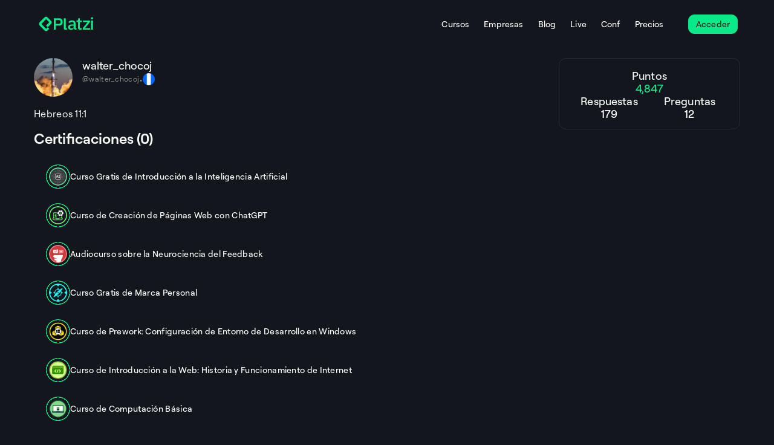

--- FILE ---
content_type: text/html; charset=utf-8
request_url: https://platzi.com/p/walter_chocoj/
body_size: 17319
content:
<!DOCTYPE html><html lang="es"><head><meta charSet="utf-8"/><meta name="viewport" content="width=device-width, initial-scale=1"/><link rel="preload" as="image" href="https://static.platzi.com/media/avatars/walter_chocoj_5c6c9b68-8714-4db6-bd8c-7b6100ced7db.jpeg"/><link rel="preload" as="image" href="https://static.platzi.com/media/achievements/badge_curso_intro_ai_2024-2c3b4a2f-3269-4436-a719-d992b63785f8.png"/><link rel="preload" as="image" href="https://static.platzi.com/media/achievements/piezas-landing-creacion-paginas-web-chatgpt_badge-61bbf015-8fe7-430f-b05f-a_weOV7OE.png"/><link rel="preload" as="image" href="https://static.platzi.com/media/achievements/badge-neurociencia-feedback-4b09e7af-58bd-4d5a-b4f3-f7595ca5f287.png"/><link rel="preload" as="image" href="https://static.platzi.com/media/achievements/piezas-marca-personal-2023_badge-15ebc3ef-0e5a-4d1a-a935-e450da8f462c.png"/><link rel="preload" as="image" href="https://static.platzi.com/media/achievements/badge-prework-configuracion-entorno-windows-8b168efb-2001-4f5e-938f-a333861ab31d.png"/><link rel="preload" as="image" href="https://static.platzi.com/media/achievements/badge-introduccion-web-historia-internet-4c18b86e-86f0-4ea0-aa16-5ed1cf53be25.png"/><link rel="preload" as="image" href="https://static.platzi.com/media/achievements/piezas-computacion-basica_badge-f3e16a0a-7ca8-49a8-9fe2-e45d832fba1a.png"/><link rel="preload" as="image" href="https://static.platzi.com/media/achievements/badge-poo-php-92eaa6e8-6bac-43c6-987c-d1b9b9ec548d.png"/><link rel="preload" as="image" href="https://static.platzi.com/media/achievements/badge-basico-ingles-e073f711-763d-4129-badc-5e4baa78b225.png"/><link rel="stylesheet" href="https://pages-production.static.platzi.com/mf-student/_next/static/css/a86a6ecaaf17d6db.css" data-precedence="next"/><link rel="stylesheet" href="https://pages-production.static.platzi.com/mf-student/_next/static/css/072ea8a4105336cf.css" data-precedence="next"/><link rel="stylesheet" href="https://pages-production.static.platzi.com/mf-student/_next/static/css/335bcee5f5c108f0.css" data-precedence="next"/><link rel="stylesheet" href="https://pages-production.static.platzi.com/mf-student/_next/static/css/026c720f53914c77.css" data-precedence="next"/><link rel="stylesheet" href="https://pages-production.static.platzi.com/mf-student/_next/static/css/d41c2bc8105cd120.css" data-precedence="next"/><link rel="stylesheet" href="https://pages-production.static.platzi.com/mf-student/_next/static/css/8edff7501af83226.css" data-precedence="next"/><link rel="preload" as="script" fetchPriority="low" href="https://pages-production.static.platzi.com/mf-student/_next/static/chunks/webpack-a17e77031abe89b2.js"/><script src="https://pages-production.static.platzi.com/mf-student/_next/static/chunks/87c73c54-0790ac4734bc9a1f.js" async=""></script><script src="https://pages-production.static.platzi.com/mf-student/_next/static/chunks/5994-bd533fc3a66767ef.js" async=""></script><script src="https://pages-production.static.platzi.com/mf-student/_next/static/chunks/main-app-d27b75f92ee1c2b7.js" async=""></script><script src="https://pages-production.static.platzi.com/mf-student/_next/static/chunks/app/error-39d2fdb7f9d5c6cb.js" async=""></script><script src="https://pages-production.static.platzi.com/mf-student/_next/static/chunks/6811-8bb89faf0e148f6a.js" async=""></script><script src="https://pages-production.static.platzi.com/mf-student/_next/static/chunks/1296-a27b2b9860abecca.js" async=""></script><script src="https://pages-production.static.platzi.com/mf-student/_next/static/chunks/7634-d31def974ade409e.js" async=""></script><script src="https://pages-production.static.platzi.com/mf-student/_next/static/chunks/app/layout-56c0b055a4eab65a.js" async=""></script><script src="https://pages-production.static.platzi.com/mf-student/_next/static/chunks/264-66e5c370f21932f7.js" async=""></script><script src="https://pages-production.static.platzi.com/mf-student/_next/static/chunks/7933-03f35fb4cf3cad6a.js" async=""></script><script src="https://pages-production.static.platzi.com/mf-student/_next/static/chunks/4194-76553fae73ac2e3a.js" async=""></script><script src="https://pages-production.static.platzi.com/mf-student/_next/static/chunks/360-688ea3d9f7ac0c62.js" async=""></script><script src="https://pages-production.static.platzi.com/mf-student/_next/static/chunks/6343-fcb11416ff88e422.js" async=""></script><script src="https://pages-production.static.platzi.com/mf-student/_next/static/chunks/6641-cda1efa82230397d.js" async=""></script><script src="https://pages-production.static.platzi.com/mf-student/_next/static/chunks/app/p/%5Busername%5D/layout-f8b59882aabe86df.js" async=""></script><script src="https://pages-production.static.platzi.com/mf-student/_next/static/chunks/8740-13fe3b050d4680d9.js" async=""></script><script src="https://pages-production.static.platzi.com/mf-student/_next/static/chunks/app/p/%5Busername%5D/page-7a375965bc075e2f.js" async=""></script><title>walter_chocoj - Perfil de Estudiante Platzi</title><meta name="description" content="Conoce el perfil de walter_chocoj en Platzi. Descubre su biografía, enlaces y nivel de aprendizaje."/><meta name="apple-itunes-app" content="app-id=1106678260"/><meta name="fb:app_id" content="263680607075199"/><meta name="fb:admins" content="1030603473"/><link rel="canonical" href="https://platzi.com/p/walter_chocoj/"/><meta property="og:title" content="walter_chocoj - Perfil de Estudiante Platzi"/><meta property="og:description" content="Conoce el perfil de walter_chocoj en Platzi. Descubre su biografía, enlaces y nivel de aprendizaje."/><meta property="og:url" content="https://platzi.com/p/walter_chocoj/"/><meta property="og:image" content="https://static.platzi.com/media/uploads/OG_Home_03_8da3d711e7.png"/><meta property="og:type" content="website"/><meta name="twitter:card" content="summary_large_image"/><meta name="twitter:site" content="@Platzi"/><meta name="twitter:site:id" content="4503599630205252"/><meta name="twitter:creator" content="@Platzi"/><meta name="twitter:creator:id" content="4503599630205252"/><meta name="twitter:title" content="walter_chocoj - Perfil de Estudiante Platzi"/><meta name="twitter:description" content="Conoce el perfil de walter_chocoj en Platzi. Descubre su biografía, enlaces y nivel de aprendizaje."/><meta name="twitter:image" content="https://static.platzi.com/media/uploads/OG_Home_03_8da3d711e7.png"/><link rel="icon" href="https://static.platzi.com/media/uploads/icon_77b5127626.png"/><script>document.querySelectorAll('body link[rel="icon"], body link[rel="apple-touch-icon"]').forEach(el => document.head.appendChild(el))</script><script src="https://pages-production.static.platzi.com/mf-student/_next/static/chunks/polyfills-42372ed130431b0a.js" noModule=""></script></head><body><div hidden=""><!--$--><!--/$--></div><div class="BaseLayout_BaseLayout__ZJK17"><header id="micro-ui.public-header" class="styles-module_PublicHeader__18pes PublicHeaderClient_public-header-client__GNIyS styles-module_PublicHeader__Sticky__elNvs"><div class="styles-module_PublicHeader__Container__zgnj9" data-id="micro-ui.public-header-container"><div class="styles-module_Logo__y389q styles-module_Container__Lnmdq" data-id="micro-ui.header-logo"><a class="styles-module_Link__am7tu" href="/" aria-label="Platzi" title="Platzi"><svg width="1em" height="1em" fill="none" viewBox="0 0 92 32" xmlns="http://www.w3.org/2000/svg"><g fill="#0AE98A" clip-path="url(#platzi-logo-new_svg__a)"><path d="M25.334 25.135V6.106h8.77c1.897 0 3.355.555 4.386 1.663s1.546 2.606 1.546 4.473-.515 3.364-1.546 4.473c-1.03 1.108-2.499 1.662-4.385 1.662H28.63v6.748h-3.306zm3.306-9.675h5.26c.837 0 1.488-.214 1.965-.651q.7-.657.7-1.867v-1.39c0-.807-.234-1.44-.7-1.867-.467-.438-1.119-.652-1.965-.652h-5.26v6.437zm32.797 9.675c-.836 0-1.478-.243-1.935-.72-.447-.476-.72-1.088-.816-1.827h-.146c-.292.953-.827 1.682-1.604 2.168q-1.165.73-2.84.73-2.362-.001-3.646-1.226c-.856-.817-1.274-1.925-1.274-3.306 0-1.517.554-2.664 1.653-3.423q1.648-1.137 4.842-1.137h2.752V15.11q0-1.398-.758-2.168c-.506-.506-1.294-.759-2.373-.759q-1.34 0-2.197.584a5.2 5.2 0 0 0-1.43 1.488l-1.906-1.721c.506-.856 1.216-1.566 2.14-2.12.914-.554 2.12-.836 3.597-.836 1.974 0 3.481.457 4.531 1.37 1.05.915 1.576 2.237 1.576 3.948v7.633h1.604v2.606h-1.789zM55 23.055c.992 0 1.819-.224 2.46-.662.642-.437.963-1.03.963-1.77v-2.197H55.73c-2.207 0-3.306.68-3.306 2.052v.525c0 .68.233 1.196.69 1.536s1.09.515 1.887.515m18.689 2.08v-2.577l8.158-10.034h-7.895V9.879l11.668.039v2.46l-8.275 10.151h8.479v2.606zm-29.841.01a1.89 1.89 0 0 1-1.896-1.896V6.126h3.189v16.413h2.11v2.606zM89.11 8.022a1.896 1.896 0 1 0 0-3.792 1.896 1.896 0 0 0 0 3.792M63.499 9.889h-.282v2.645h2.44v9.305c0 1.05.282 1.867.846 2.44.564.574 1.4.866 2.519.866h2.78v-2.606h-2.955V12.534h3.189V9.889h-3.19V6.106h-2.868v1.887c0 1.04-.846 1.886-1.886 1.886h-.593zm24.017.039h3.19v15.207h-3.19z"></path><path fill-rule="evenodd" d="m9.65 4.803-8.07 8.07a3.81 3.81 0 0 0 0 5.388l8.08 8.08a3.81 3.81 0 0 0 5.387 0l2.693-2.694-2.693-2.693-2.694 2.693-8.08-8.08 8.07-8.07 5.387 5.387-5.387 5.386 2.694 2.694 5.387-5.387a3.81 3.81 0 0 0 0-5.387l-5.387-5.387a3.81 3.81 0 0 0-5.387 0" clip-rule="evenodd"></path></g><defs><clipPath id="platzi-logo-new_svg__a"><path fill="#fff" d="M.461 0h91.077v32H.461z"></path></clipPath></defs></svg></a></div><div class="styles-module_PublicHeader__Right__B-9kY"><div class="Search-module_Search__Ylrdr" data-id="micro-ui.header-search"><div></div></div><a href="/buscar" type="button" class="styles-module_PublicHeader__SearchLink__r0ZH4"><svg width="1em" height="1em" fill="none" viewBox="0 0 22 22" xmlns="http://www.w3.org/2000/svg"><path stroke="#fff" stroke-linecap="round" stroke-linejoin="round" stroke-width="1.5" d="m18.334 18.333-3.322-3.321m-11.346-4.7a6.646 6.646 0 1 0 6.646-6.645v0a6.646 6.646 0 0 0-6.645 6.646"></path></svg></a><div class="styles-module_PublicHeader__RightContainer__qM1OX"><div class="styles-module_PublicHeader__Links__I0JtR"><button type="button" class="Links-module_Links__HamburgerMenu__Button__muQrj"><svg width="1em" height="1em" fill="none" viewBox="0 0 16 16" xmlns="http://www.w3.org/2000/svg"><path fill="#fff" fill-rule="evenodd" d="M1.5 4.002a.5.5 0 0 1 .5-.5h12a.5.5 0 1 1 0 1H2a.5.5 0 0 1-.5-.5m0 4.001a.5.5 0 0 1 .5-.5h12a.5.5 0 1 1 0 1H2a.5.5 0 0 1-.5-.5m0 4.002a.5.5 0 0 1 .5-.5h12a.5.5 0 1 1 0 1H2a.5.5 0 0 1-.5-.5" clip-rule="evenodd"></path></svg></button><div class="Links-module_Links__Labels__qpSrP"><a href="/cursos" class="Links-module_Links__Labels__Link__XyyER">Cursos</a><a href="/business" class="Links-module_Links__Labels__Link__XyyER">Empresas</a><a href="/blog" class="Links-module_Links__Labels__Link__XyyER">Blog</a><a href="/live" class="Links-module_Links__Labels__Link__XyyER">Live</a><a href="/conf" class="Links-module_Links__Labels__Link__XyyER">Conf</a><a href="/precios" class="Links-module_Links__Labels__Link__XyyER">Precios</a></div></div></div><div data-id="micro-ui.header-signup-button"><button class="ButtonLayout-module_ButtonLayout__eaqR3 ButtonLayout-module_ButtonLayout--sm__hFh7H ButtonLayout-module_ButtonLayout--basic--sm__Y--Zl Button-module_Button__uBoYP Button-module_Button--sm__kiOL- Button-module_Button--primary__JykeJ" type="button" data-class="header-signup-button-button" data-id="atomic-ui-button-layout"><span class="">Acceder</span></button></div></div></div></header><div class="BaseLayout_BaseLayout__Content__dMIyv"><main class="page_profile-page__bUB5C"><div><div class="ProfileHeader_profile-header__header__0ckKi"><div class="ProfileHeader_profile-header__avatarSection__otNHj"><div class="ProfileHeader_profile-header__avatar__jwUNQ"><figure class="Avatar-module__Avatar___WUtA4 ProfileHeader_profile-header__avatar__jwUNQ" style="width:64px;height:64px"><img src="https://static.platzi.com/media/avatars/walter_chocoj_5c6c9b68-8714-4db6-bd8c-7b6100ced7db.jpeg" alt="walter_chocoj"/></figure></div><div class="ProfileHeader_profile-header__basic-info__JV_AV"><h1 class="ProfileHeader_profile-header__name__CY_Bg">walter_chocoj</h1><div class="ProfileHeader_profile-header__userInfo__pBk0R"><span class="ProfileHeader_profile-header__username__Ki572">@<!-- -->walter_chocoj</span><span class="ProfileHeader_profile-header__separator__xGSKg">•</span><img alt=" flag" loading="lazy" width="20" height="20" decoding="async" data-nimg="1" class="ProfileHeader_profile-header__flag__BtB_N" style="color:transparent" srcSet="https://static.platzi.com/media/flags/GT.png 1x, https://static.platzi.com/media/flags/GT.png 2x" src="https://static.platzi.com/media/flags/GT.png"/><span class="ProfileHeader_profile-header__country__P_qo0"></span></div><div class="ProfileShareButtons-module_ProfileShareButtons__Dq7Qj"><div id="profile-share-buttons" class="ProfileShareButtons-module_ProfileShareButtons__Buttons__NUclB" data-testid="profile-share-buttons"></div></div></div><div class="ProfileHeader_profile-header__biography__Y1lPZ"><p class="ProfileHeader_profile-header__biographyText__eQC9O">Hebreos 11:1</p></div></div><div class="ProfileHeader_profile-header__stats__H0nYz"><div class="Card-module__Card___COv8d ProfileStats_profile-stats__n7kKT Card-module__Card--rounded___525TX Card-module__Card--scale-on-hover___EEU54" data-class="atomic-ui-card"><div class="ProfileStats_profile-stats__points__A2UMQ"><span class="ProfileStats_profile-stats__label__D6W2b ProfileStats_profile-stats__label--points__Yc4p3">Puntos</span><span class="ProfileStats_profile-stats__points-value__cxV2r">4,847</span></div><div class="ProfileStats_profile-stats__metrics__BUajD"><div class="ProfileStats_profile-stats__metric__06gGw"><span class="ProfileStats_profile-stats__label__D6W2b">Respuestas</span><span class="ProfileStats_profile-stats__metric-value__RViEQ">179</span></div><div class="ProfileStats_profile-stats__metric__06gGw"><span class="ProfileStats_profile-stats__label__D6W2b">Preguntas</span><span class="ProfileStats_profile-stats__metric-value__RViEQ">12</span></div></div></div></div></div></div><section><h2 class="CourseList_course-list__title__XdWYL">Certificaciones (0)</h2><div class="CourseList_course-list__items__av65U"><a class="CourseLink-module_course-link__-ujLg" href="/p/walter_chocoj/curso/11157-introduccion-ai/diploma/detalle/"><div class="ProgressRing-module_progress-ring__AzVRy" style="--progress-percentage:100%;--progress-ring-width:40px;--progress-ring-height:40px" data-id="image-with-progress-ring"><div class="ProgressRing-module_progress-ring__ring__BrYJG" role="progressbar" aria-valuenow="100" aria-valuemin="0" aria-valuemax="100" aria-label=" 100%" data-id="progress-ring-indicator"></div><div class="ProgressRing-module_progress-ring__content__ru4Mh"><img class="ImageWithProgressRing-module_image-with-progress-ring__5dLfp" alt="Curso Gratis de Introducción a la Inteligencia Artificial" width="30" height="30" src="https://static.platzi.com/media/achievements/badge_curso_intro_ai_2024-2c3b4a2f-3269-4436-a719-d992b63785f8.png" data-id="image-with-progress-ring-image"/></div></div><div class="CourseLink-module_course-link__content__XIEAs"><div class="CourseLink-module_course-link__texts__KISDc"><p class="CourseLink-module_course-link__title__FmBgO CourseLink-module_course-link__title--with-ellipsis__147nS">Curso Gratis de Introducción a la Inteligencia Artificial</p></div></div></a><a class="CourseLink-module_course-link__-ujLg" href="/p/walter_chocoj/curso/10568-paginas-web-chatgpt/diploma/detalle/"><div class="ProgressRing-module_progress-ring__AzVRy" style="--progress-percentage:100%;--progress-ring-width:40px;--progress-ring-height:40px" data-id="image-with-progress-ring"><div class="ProgressRing-module_progress-ring__ring__BrYJG" role="progressbar" aria-valuenow="100" aria-valuemin="0" aria-valuemax="100" aria-label=" 100%" data-id="progress-ring-indicator"></div><div class="ProgressRing-module_progress-ring__content__ru4Mh"><img class="ImageWithProgressRing-module_image-with-progress-ring__5dLfp" alt="Curso de Creación de Páginas Web con ChatGPT" width="30" height="30" src="https://static.platzi.com/media/achievements/piezas-landing-creacion-paginas-web-chatgpt_badge-61bbf015-8fe7-430f-b05f-a_weOV7OE.png" data-id="image-with-progress-ring-image"/></div></div><div class="CourseLink-module_course-link__content__XIEAs"><div class="CourseLink-module_course-link__texts__KISDc"><p class="CourseLink-module_course-link__title__FmBgO CourseLink-module_course-link__title--with-ellipsis__147nS">Curso de Creación de Páginas Web con ChatGPT</p></div></div></a><a class="CourseLink-module_course-link__-ujLg" href="/p/walter_chocoj/curso/2481-neurociencia-feedback/diploma/detalle/"><div class="ProgressRing-module_progress-ring__AzVRy" style="--progress-percentage:100%;--progress-ring-width:40px;--progress-ring-height:40px" data-id="image-with-progress-ring"><div class="ProgressRing-module_progress-ring__ring__BrYJG" role="progressbar" aria-valuenow="100" aria-valuemin="0" aria-valuemax="100" aria-label=" 100%" data-id="progress-ring-indicator"></div><div class="ProgressRing-module_progress-ring__content__ru4Mh"><img class="ImageWithProgressRing-module_image-with-progress-ring__5dLfp" alt="Audiocurso sobre la Neurociencia del Feedback" width="30" height="30" src="https://static.platzi.com/media/achievements/badge-neurociencia-feedback-4b09e7af-58bd-4d5a-b4f3-f7595ca5f287.png" data-id="image-with-progress-ring-image"/></div></div><div class="CourseLink-module_course-link__content__XIEAs"><div class="CourseLink-module_course-link__texts__KISDc"><p class="CourseLink-module_course-link__title__FmBgO CourseLink-module_course-link__title--with-ellipsis__147nS">Audiocurso sobre la Neurociencia del Feedback</p></div></div></a><a class="CourseLink-module_course-link__-ujLg" href="/p/walter_chocoj/curso/2822-marca-personal/diploma/detalle/"><div class="ProgressRing-module_progress-ring__AzVRy" style="--progress-percentage:100%;--progress-ring-width:40px;--progress-ring-height:40px" data-id="image-with-progress-ring"><div class="ProgressRing-module_progress-ring__ring__BrYJG" role="progressbar" aria-valuenow="100" aria-valuemin="0" aria-valuemax="100" aria-label=" 100%" data-id="progress-ring-indicator"></div><div class="ProgressRing-module_progress-ring__content__ru4Mh"><img class="ImageWithProgressRing-module_image-with-progress-ring__5dLfp" alt="Curso Gratis de Marca Personal" width="30" height="30" src="https://static.platzi.com/media/achievements/piezas-marca-personal-2023_badge-15ebc3ef-0e5a-4d1a-a935-e450da8f462c.png" data-id="image-with-progress-ring-image"/></div></div><div class="CourseLink-module_course-link__content__XIEAs"><div class="CourseLink-module_course-link__texts__KISDc"><p class="CourseLink-module_course-link__title__FmBgO CourseLink-module_course-link__title--with-ellipsis__147nS">Curso Gratis de Marca Personal</p></div></div></a><a class="CourseLink-module_course-link__-ujLg" href="/p/walter_chocoj/curso/2042-prework-windows/diploma/detalle/"><div class="ProgressRing-module_progress-ring__AzVRy" style="--progress-percentage:100%;--progress-ring-width:40px;--progress-ring-height:40px" data-id="image-with-progress-ring"><div class="ProgressRing-module_progress-ring__ring__BrYJG" role="progressbar" aria-valuenow="100" aria-valuemin="0" aria-valuemax="100" aria-label=" 100%" data-id="progress-ring-indicator"></div><div class="ProgressRing-module_progress-ring__content__ru4Mh"><img class="ImageWithProgressRing-module_image-with-progress-ring__5dLfp" alt="Curso de Prework: Configuración de Entorno de Desarrollo en Windows" width="30" height="30" src="https://static.platzi.com/media/achievements/badge-prework-configuracion-entorno-windows-8b168efb-2001-4f5e-938f-a333861ab31d.png" data-id="image-with-progress-ring-image"/></div></div><div class="CourseLink-module_course-link__content__XIEAs"><div class="CourseLink-module_course-link__texts__KISDc"><p class="CourseLink-module_course-link__title__FmBgO CourseLink-module_course-link__title--with-ellipsis__147nS">Curso de Prework: Configuración de Entorno de Desarrollo en Windows</p></div></div></a><a class="CourseLink-module_course-link__-ujLg" href="/p/walter_chocoj/curso/2053-intro-historia-internet/diploma/detalle/"><div class="ProgressRing-module_progress-ring__AzVRy" style="--progress-percentage:100%;--progress-ring-width:40px;--progress-ring-height:40px" data-id="image-with-progress-ring"><div class="ProgressRing-module_progress-ring__ring__BrYJG" role="progressbar" aria-valuenow="100" aria-valuemin="0" aria-valuemax="100" aria-label=" 100%" data-id="progress-ring-indicator"></div><div class="ProgressRing-module_progress-ring__content__ru4Mh"><img class="ImageWithProgressRing-module_image-with-progress-ring__5dLfp" alt="Curso de Introducción a la Web: Historia y Funcionamiento de Internet" width="30" height="30" src="https://static.platzi.com/media/achievements/badge-introduccion-web-historia-internet-4c18b86e-86f0-4ea0-aa16-5ed1cf53be25.png" data-id="image-with-progress-ring-image"/></div></div><div class="CourseLink-module_course-link__content__XIEAs"><div class="CourseLink-module_course-link__texts__KISDc"><p class="CourseLink-module_course-link__title__FmBgO CourseLink-module_course-link__title--with-ellipsis__147nS">Curso de Introducción a la Web: Historia y Funcionamiento de Internet</p></div></div></a><a class="CourseLink-module_course-link__-ujLg" href="/p/walter_chocoj/curso/1741-computacion-basica-2019/diploma/detalle/"><div class="ProgressRing-module_progress-ring__AzVRy" style="--progress-percentage:100%;--progress-ring-width:40px;--progress-ring-height:40px" data-id="image-with-progress-ring"><div class="ProgressRing-module_progress-ring__ring__BrYJG" role="progressbar" aria-valuenow="100" aria-valuemin="0" aria-valuemax="100" aria-label=" 100%" data-id="progress-ring-indicator"></div><div class="ProgressRing-module_progress-ring__content__ru4Mh"><img class="ImageWithProgressRing-module_image-with-progress-ring__5dLfp" alt="Curso de Computación Básica" width="30" height="30" src="https://static.platzi.com/media/achievements/piezas-computacion-basica_badge-f3e16a0a-7ca8-49a8-9fe2-e45d832fba1a.png" data-id="image-with-progress-ring-image"/></div></div><div class="CourseLink-module_course-link__content__XIEAs"><div class="CourseLink-module_course-link__texts__KISDc"><p class="CourseLink-module_course-link__title__FmBgO CourseLink-module_course-link__title--with-ellipsis__147nS">Curso de Computación Básica</p></div></div></a><a class="CourseLink-module_course-link__-ujLg" href="/p/walter_chocoj/curso/2034-php-poo/diploma/detalle/"><div class="ProgressRing-module_progress-ring__AzVRy" style="--progress-percentage:100%;--progress-ring-width:40px;--progress-ring-height:40px" data-id="image-with-progress-ring"><div class="ProgressRing-module_progress-ring__ring__BrYJG" role="progressbar" aria-valuenow="100" aria-valuemin="0" aria-valuemax="100" aria-label=" 100%" data-id="progress-ring-indicator"></div><div class="ProgressRing-module_progress-ring__content__ru4Mh"><img class="ImageWithProgressRing-module_image-with-progress-ring__5dLfp" alt="Curso de Programación Orientada a Objetos en PHP" width="30" height="30" src="https://static.platzi.com/media/achievements/badge-poo-php-92eaa6e8-6bac-43c6-987c-d1b9b9ec548d.png" data-id="image-with-progress-ring-image"/></div></div><div class="CourseLink-module_course-link__content__XIEAs"><div class="CourseLink-module_course-link__texts__KISDc"><p class="CourseLink-module_course-link__title__FmBgO CourseLink-module_course-link__title--with-ellipsis__147nS">Curso de Programación Orientada a Objetos en PHP</p></div></div></a><a class="CourseLink-module_course-link__-ujLg" href="/p/walter_chocoj/curso/1358-ingles-basico-2018/diploma/detalle/"><div class="ProgressRing-module_progress-ring__AzVRy" style="--progress-percentage:100%;--progress-ring-width:40px;--progress-ring-height:40px" data-id="image-with-progress-ring"><div class="ProgressRing-module_progress-ring__ring__BrYJG" role="progressbar" aria-valuenow="100" aria-valuemin="0" aria-valuemax="100" aria-label=" 100%" data-id="progress-ring-indicator"></div><div class="ProgressRing-module_progress-ring__content__ru4Mh"><img class="ImageWithProgressRing-module_image-with-progress-ring__5dLfp" alt="Curso de Inglés Básico: Fundamentos 2018" width="30" height="30" src="https://static.platzi.com/media/achievements/badge-basico-ingles-e073f711-763d-4129-badc-5e4baa78b225.png" data-id="image-with-progress-ring-image"/></div></div><div class="CourseLink-module_course-link__content__XIEAs"><div class="CourseLink-module_course-link__texts__KISDc"><p class="CourseLink-module_course-link__title__FmBgO CourseLink-module_course-link__title--with-ellipsis__147nS">Curso de Inglés Básico: Fundamentos 2018</p></div></div></a></div></section></main><!--$--><!--/$--></div><noscript><iframe src="https://www.googletagmanager.com/ns.html?id=GTM-MRHH59DB" height="0" width="0" style="display:none;visibility:hidden" title="Google tag manager"></iframe></noscript><script id="gtm-script" async="" defer="">
  (function(w,d,s,l,i){w[l]=w[l]||[];w[l].push({'gtm.start':
  new Date().getTime(),event:'gtm.js'});var f=d.getElementsByTagName(s)[0],
  j=d.createElement(s),dl=l!='dataLayer'?'&l='+l:'';j.async=true;j.src=
  'https://www.googletagmanager.com/gtm.js?id='+i+dl;f.parentNode.insertBefore(j,f);
  })(window,document,'script','dataLayer','GTM-MRHH59DB');
  </script><script id="gtm-userid" async="" defer="">window.dataLayer && window.dataLayer.push({
    event: 'page_viewed',
    
  })</script></div><script src="https://pages-production.static.platzi.com/mf-student/_next/static/chunks/webpack-a17e77031abe89b2.js" async=""></script><script>(self.__next_f=self.__next_f||[]).push([0])</script><script>self.__next_f.push([1,"1:\"$Sreact.fragment\"\n3:I[47132,[],\"\"]\n4:I[75082,[],\"\"]\n7:I[50700,[],\"OutletBoundary\"]\na:I[87748,[],\"AsyncMetadataOutlet\"]\nc:I[50700,[],\"ViewportBoundary\"]\ne:I[50700,[],\"MetadataBoundary\"]\n10:I[69699,[],\"\"]\n11:\"$Sreact.suspense\"\n12:I[87748,[],\"AsyncMetadata\"]\n14:I[55983,[\"8039\",\"static/chunks/app/error-39d2fdb7f9d5c6cb.js\"],\"default\"]\n16:I[96979,[\"6811\",\"static/chunks/6811-8bb89faf0e148f6a.js\",\"1296\",\"static/chunks/1296-a27b2b9860abecca.js\",\"7634\",\"static/chunks/7634-d31def974ade409e.js\",\"7177\",\"static/chunks/app/layout-56c0b055a4eab65a.js\"],\"PageViewTracker\"]\n17:I[97387,[\"264\",\"static/chunks/264-66e5c370f21932f7.js\",\"6811\",\"static/chunks/6811-8bb89faf0e148f6a.js\",\"7933\",\"static/chunks/7933-03f35fb4cf3cad6a.js\",\"1296\",\"static/chunks/1296-a27b2b9860abecca.js\",\"4194\",\"static/chunks/4194-76553fae73ac2e3a.js\",\"360\",\"static/chunks/360-688ea3d9f7ac0c62.js\",\"7634\",\"static/chunks/7634-d31def974ade409e.js\",\"6343\",\"static/chunks/6343-fcb11416ff88e422.js\",\"6641\",\"static/chunks/6641-cda1efa82230397d.js\",\"5945\",\"static/chunks/app/p/%5Busername%5D/layout-f8b59882aabe86df.js\"],\"default\"]\n18:I[52432,[\"264\",\"static/chunks/264-66e5c370f21932f7.js\",\"6811\",\"static/chunks/6811-8bb89faf0e148f6a.js\",\"7933\",\"static/chunks/7933-03f35fb4cf3cad6a.js\",\"1296\",\"static/chunks/1296-a27b2b9860abecca.js\",\"4194\",\"static/chunks/4194-76553fae73ac2e3a.js\",\"360\",\"static/chunks/360-688ea3d9f7ac0c62.js\",\"7634\",\"static/chunks/7634-d31def974ade409e.js\",\"6343\",\"static/chunks/6343-fcb11416ff88e422.js\",\"6641\",\"static/chunks/6641-cda1efa82230397d.js\",\"5945\",\"static/chunks/app/p/%5Busername%5D/layout-f8b59882aabe86df.js\"],\"AppProvider\"]\n19:I[64112,[\"264\",\"static/chunks/264-66e5c370f21932f7.js\",\"6811\",\"static/chunks/6811-8bb89faf0e148f6a.js\",\"7933\",\"static/chunks/7933-03f35fb4cf3cad6a.js\",\"1296\",\"static/chunks/1296-a27b2b9860abecca.js\",\"4194\",\"static/chunks/4194-76553fae73ac2e3a.js\",\"360\",\"static/chunks/360-688ea3d9f7ac0c62.js\",\"7634\",\"static/chunks/7634-d31def974ade409e.js\",\"6343\",\"static/chunks/6343-fcb11416ff88e422.js\",\"6641\",\"static/chunks/6641-cda1efa82230397d.js\",\"5945\",\"static/chunks/app/p/%5Busername%5D/layout-f8b59882aabe86df.js\"],\"PublicHeaderClient\"]\n:HL[\"https://pages-production.static.platzi.com/mf-student/_next/static/css/a86a6ecaaf17d6db.css\",\"style\"]\n:HL[\"https://pages-production.static.platzi.com/mf-student/_next/static/css/072ea8a4105336cf.css\",\"style\"]\n:HL[\"https://pages-production.static.platzi.com/mf-student/_next/static/css/335bcee5f5c108f0.css\",\"style\"]\n:HL[\"https://pages-production.static.platzi.com/mf-student/_next/static/css/026c720f53914c77.css\",\"style\"]\n:HL[\"https://pages-production.static.platzi.com/mf-student/_next/static/css/d41c2bc8105cd120.css\",\"style\"]\n:HL[\"https://pages-production.static.platzi.com/mf-student/_next/static/css/8edff7501af83226.css\",\"style\"]\n0:{\"P\":null,\"b\":\"DLJ_kZyFSB1bWcnxojRML\",\"p\":\"https://pages-production.static.platzi.com/mf-student\",\"c\":[\"\",\"p\",\"walter_chocoj\",\"\"],\"i\":false,\"f\":[[[\"\",{\"children\":[\"p\",{\"children\":[[\"username\",\"walter_chocoj\",\"d\"],{\"children\":[\"__PAGE__\",{}]}]}]},\"$undefined\",\"$undefined\",true],[\"\",[\"$\",\"$1\",\"c\",{\"children\":[[[\"$\",\"link\",\"0\",{\"rel\":\"stylesheet\",\"href\":\"https://pages-production.static.platzi.com/mf-student/_next/static/css/a86a6ecaaf17d6db.css\",\"precedence\":\"next\",\"crossOrigin\":\"$undefined\",\"nonce\":\"$undefined\"}],[\"$\",\"link\",\"1\",{\"rel\":\"stylesheet\",\"href\":\"https://pages-production.static.platzi.com/mf-student/_next/static/css/072ea8a4105336cf.css\",\"precedence\":\"next\",\"crossOrigin\":\"$undefined\",\"nonce\":\"$undefined\"}],[\"$\",\"link\",\"2\",{\"rel\":\"stylesheet\",\"href\":\"https://pages-production.static.platzi.com/mf-student/_next/static/css/335bcee5f5c108f0.css\",\"precedence\":\"next\",\"crossOrigin\":\"$undefined\",\"nonce\":\"$undefined\"}],[\"$\",\"link\",\"3\",{\"rel\":\"stylesheet\",\"href\":\"https://pages-production.static.platzi.com/mf-student/_next/static/css/026c720f53914c77.css\",\"precedence\":\"next\",\"crossOrigin\":\"$undefined\",\"nonce\":\"$undefined\"}],[\"$\",\"link\",\"4\",{\"rel\":\"stylesheet\",\"href\":\"https://pages-production.static.platzi.com/mf-student/_next/static/css/d41c2bc8105cd120.css\",\"precedence\":\"next\",\"crossO"])</script><script>self.__next_f.push([1,"rigin\":\"$undefined\",\"nonce\":\"$undefined\"}]],\"$L2\"]}],{\"children\":[\"p\",[\"$\",\"$1\",\"c\",{\"children\":[null,[\"$\",\"$L3\",null,{\"parallelRouterKey\":\"children\",\"error\":\"$undefined\",\"errorStyles\":\"$undefined\",\"errorScripts\":\"$undefined\",\"template\":[\"$\",\"$L4\",null,{}],\"templateStyles\":\"$undefined\",\"templateScripts\":\"$undefined\",\"notFound\":\"$undefined\",\"forbidden\":\"$undefined\",\"unauthorized\":\"$undefined\"}]]}],{\"children\":[[\"username\",\"walter_chocoj\",\"d\"],[\"$\",\"$1\",\"c\",{\"children\":[null,\"$L5\"]}],{\"children\":[\"__PAGE__\",[\"$\",\"$1\",\"c\",{\"children\":[\"$L6\",[[\"$\",\"link\",\"0\",{\"rel\":\"stylesheet\",\"href\":\"https://pages-production.static.platzi.com/mf-student/_next/static/css/8edff7501af83226.css\",\"precedence\":\"next\",\"crossOrigin\":\"$undefined\",\"nonce\":\"$undefined\"}]],[\"$\",\"$L7\",null,{\"children\":[\"$L8\",\"$L9\",[\"$\",\"$La\",null,{\"promise\":\"$@b\"}]]}]]}],{},null,false]},null,false]},null,false]},null,false],[\"$\",\"$1\",\"h\",{\"children\":[null,[\"$\",\"$1\",\"QpZOmrekDCL7rhM6NlmTmv\",{\"children\":[[\"$\",\"$Lc\",null,{\"children\":\"$Ld\"}],null]}],[\"$\",\"$Le\",null,{\"children\":\"$Lf\"}]]}],false]],\"m\":\"$undefined\",\"G\":[\"$10\",\"$undefined\"],\"s\":false,\"S\":false}\nf:[\"$\",\"div\",null,{\"hidden\":true,\"children\":[\"$\",\"$11\",null,{\"fallback\":null,\"children\":[\"$\",\"$L12\",null,{\"promise\":\"$@13\"}]}]}]\n9:null\n2:[\"$\",\"html\",null,{\"lang\":\"es\",\"children\":[\"$\",\"body\",null,{\"children\":[[\"$\",\"$L3\",null,{\"parallelRouterKey\":\"children\",\"error\":\"$14\",\"errorStyles\":[],\"errorScripts\":[],\"template\":[\"$\",\"$L4\",null,{}],\"templateStyles\":\"$undefined\",\"templateScripts\":\"$undefined\",\"notFound\":[\"$L15\",[]],\"forbidden\":\"$undefined\",\"unauthorized\":\"$undefined\"}],[\"$\",\"$L16\",null,{\"config\":{\"page_category\":\"student\",\"user_status\":\"anonymous\",\"event_id\":\"ab7b5c3e-e73a-4501-838c-369e3b899044\"},\"referrer\":\"$undefined\"}]]}]}]\nd:[[\"$\",\"meta\",\"0\",{\"charSet\":\"utf-8\"}],[\"$\",\"meta\",\"1\",{\"name\":\"viewport\",\"content\":\"width=device-width, initial-scale=1\"}]]\n8:null\n15:[\"$\",\"html\",null,{\"lang\":\"es\",\"children\":[[\"$\",\"head\",null,{\"children\":[[\"$\",\"meta\",null,{\"charSet\":\"utf-8\"}],[\"$\",\"meta\",null,{\"name\":\"viewport\",\"content\":\"width=device-width, initial-scale=1\"}],[\"$\",\"title\",null,{\"children\":\"Error 404\"}],[\"$\",\"link\",null,{\"rel\":\"shortcut icon\",\"href\":\"//static.platzi.com/media/favicons/platzi_favicon.png\"}],[\"$\",\"link\",null,{\"href\":\"https://fonts.googleapis.com/css?family=Lato:400,400italic,700,300\",\"rel\":\"stylesheet\",\"type\":\"text/css\"}],[\"$\",\"link\",null,{\"href\":\"https://static.platzi.com/static/website/v2/css/error404.3c5d9b3861ed.css\",\"rel\":\"stylesheet\"}],[\"$\",\"meta\",null,{\"name\":\"robots\",\"content\":\"noindex\"}]]}],[\"$\",\"body\",null,{\"children\":[\"$\",\"div\",null,{\"className\":\"Errorpage\",\"children\":[\"$\",\"div\",null,{\"className\":\"Errorpage-container\",\"children\":[[\"$\",\"div\",null,{\"className\":\"Errorpage-topImage\",\"style\":{\"background\":\"url(\\n                    \\\"https://static.platzi.com/static/images/error/stars-pttnr.27975c1c9c27.png\\\"\\n                  )\"},\"children\":[\"$\",\"figure\",null,{\"className\":\"Errorpage-image\",\"children\":[\"$\",\"img\",null,{\"src\":\"https://static.platzi.com/static/images/error/img404.a1003ad86732.png\",\"alt\":\"404 Error\"}]}]}],[\"$\",\"div\",null,{\"className\":\"Errorpage-text\",\"children\":[[\"$\",\"h3\",null,{\"children\":\"¡Hmmm!\"}],[\"$\",\"p\",null,{\"children\":\"No encontramos lo que buscabas.\"}],[\"$\",\"br\",null,{}],[\"$\",\"p\",null,{\"children\":[\"Siempre puedes volver al\",\" \",[\"$\",\"a\",null,{\"href\":\"/\",\"children\":\"Inicio\"}],\".\"]}]]}]]}]}]}]]}]\n5:[\"$\",\"$L17\",null,{\"formats\":\"$undefined\",\"locale\":\"es\",\"messages\":{\"shared\":{\"micro-ui-header-plans\":\"Planes\",\"micro-ui-header-close-session\":\"Cerrar sesión\",\"micro-ui-header-hello\":\"Hola\",\"micro-ui-header-subscription\":\"Suscripción\",\"micro-ui-header-days-left-singular\":\"Tienes 1 día de tu plan\",\"micro-ui-header-days-left-plural\":\"Tienes {days} días de tu plan\",\"micro-ui-header-view-profile\":\"Ver mi perfil\",\"micro-ui-header-with-access\":\"Con acceso\",\"micro-ui-header-without-access\":\"Sin acceso\",\"micro-ui-header-day\":\"día\",\"micro-ui-header-days\":\"días\",\"micro-ui-header-request-extension\":\"Solicita una extensión para aumentar tus días de acceso y cumplir tus metas de aprendizaje.\",\"m"])</script><script>self.__next_f.push([1,"icro-ui-header-need-more-time\":\"Si necesitas más tiempo solicita una extensión.\",\"micro-ui-header-subscription-expired\":\"El tiempo de tu suscripción a Platzi for Business se agotó. No te preocupes, no perderás tu progreso ni certificados.\",\"micro-ui-header-subscription-error\":\"Si crees que esto es un error comunicate con el administrador de tu plan Platzi for Business.\",\"micro-ui-header-access-change-note\":\"Si necesitas cambiar tu estado de acceso como estudiante, puedes hacerlo desde el Espacio de Administración.\",\"micro-ui-header-days-left\":\"Te quedan {days} {daysText} de acceso\",\"micro-ui-header-days-left-prefix\":\"Te quedan\",\"micro-ui-header-days-left-suffix\":\"de acceso\",\"micro-ui-header-request-extension-button\":\"Solicitar extensión\",\"micro-ui-header-waiting-response\":\"Esperando respuesta\",\"micro-ui-header-admin-space\":\"Espacio de administración\",\"micro-ui-header-contact-us\":\"Contáctanos\",\"micro-ui-header-what-learn\":\"¿Qué quieres aprender?\",\"micro-ui-header-see-all-results\":\"Ver todos los resultados\",\"micro-ui-header-platzi\":\"Platzi\",\"micro-ui-header-live\":\"Live\",\"search-teacher-prefix\":\"Profe\",\"search-teachers-prefix\":\"Profes\",\"search-level-prefix\":\"Nivel\",\"search-duration-hour\":\"hora\",\"search-duration-hours\":\"horas\",\"search-duration-minute\":\"minuto\",\"search-duration-minutes\":\"minutos\",\"search-duration-content\":\"de contenido\",\"search-course\":\"curso\",\"search-courses\":\"cursos\",\"search-course-tag\":\"Curso\",\"search-learning-path-tag\":\"Ruta\",\"search-material-tag\":\"Clase\",\"search-custom-object-test-tag\":\"Test\",\"search-blog-tag\":\"Blog\",\"search-blog-date-format\":\"DD [de] MMMM [de] YYYY\",\"search-locale\":\"es\",\"micro-ui-public-header-courses\":\"Cursos\",\"micro-ui-public-header-companies\":\"Empresas\",\"micro-ui-public-header-blogs\":\"Blog\",\"micro-ui-public-header-live\":\"Live\",\"micro-ui-public-header-conf\":\"Conf\",\"micro-ui-public-header-prices\":\"Precios\",\"micro-ui-header-menu-free-month\":\"Invitar amigos\",\"micro-ui-header-menu-subscription\":\"Mi suscripción\",\"micro-ui-header-menu-search\":\"Buscar\",\"micro-ui-header-menu-receipts\":\"Mis Recibos\",\"micro-ui-header-menu-payments\":\"Mis Pagos\",\"micro-ui-header-login-cta\":\"Acceder\",\"micro-ui-signup-continue\":\"Continuar\",\"micro-ui-signup-or\":\"o\",\"micro-ui-signup-with-google-apple-facebook\":\"Con Google, Apple o Facebook\",\"micro-ui-signup-close-modal\":\"cerrar el modal\",\"micro-ui-signup-close-backdrop\":\"cerrar fondo\",\"micro-ui-signup-create-password\":\"Crea una contraseña\",\"micro-ui-signup-passwords-dont-match\":\"Las contraseñas no coinciden.\",\"micro-ui-signup-close\":\"Cerrar\",\"micro-ui-signup-something-went-wrong\":\"¡Algo salió mal!\",\"micro-ui-signup-continue-with\":\"Continuar con {provider}\",\"micro-ui-signup-hello\":\"Hola\",\"micro-ui-signup-you-login-with\":\"tu ingresas con\",\"micro-ui-signup-hello-again\":\"Hola de nuevo,\",\"micro-ui-signup-login-with-password-for\":\"Inicia sesión con la contraseña para\",\"micro-ui-signup-password\":\"Contraseña\",\"micro-ui-signup-wrong-password\":\"Contraseña incorrecta, intenta de nuevo\",\"micro-ui-signup-forgot-password\":\"¿Olvidaste tu contraseña?\",\"micro-ui-signup-auto-login-after-password\":\"Al finalizar este paso automáticamente ingresarás a Platzi.\",\"micro-ui-signup-confirm-password\":\"Confirmar contraseña\",\"micro-ui-signup-password-min-chars\":\"Debe tener al menos 10 caracteres.\",\"micro-ui-signup-terms-agreement\":\"Al crear una cuenta en Platzi, aceptas los\",\"micro-ui-signup-terms-of-service\":\"Términos de Servicio\",\"micro-ui-signup-and\":\"y\",\"micro-ui-signup-privacy-policy\":\"Políticas de privacidad.\",\"micro-ui-signup-login-or-create-account-with\":\"Ingresar o crear una cuenta con:\",\"micro-ui-signup-email\":\"Correo electrónico\",\"micro-ui-signup-check-your-email\":\"Revisa tu email. Asegúrate de que tenga este formato: ejemplo@email.com\",\"micro-ui-signup-one-step-away-redeem-gift\":\"Estás a un paso de canjear tu regalo\",\"micro-ui-signup-first-login-or-create-account\":\"Primero ingresa a Platzi o crea una cuenta\",\"micro-ui-signup-show\":\"Mostrar\",\"micro-ui-signup-hide\":\"Ocultar\",\"micro-ui-signup-email-required\":\"El correo electrónico es requerido.\",\"micro-ui-"])</script><script>self.__next_f.push([1,"signup-email-blank\":\"El correo electrónico no puede estar en blanco.\",\"micro-ui-signup-email-invalid\":\"Introduzca una dirección de correo electrónico válida.\",\"micro-ui-signup-email-missmatch\":\"El email no coincide con el usuario autenticado.\",\"micro-ui-signup-used-token\":\"El token ya fue usado.\",\"micro-ui-signup-invalid-token\":\"No hay pre registro que coincida con el token.\",\"micro-ui-signup-invalid-invitation-token\":\"No hay invitación que coincida con el token.\",\"micro-ui-signup-email-missmatch-invitation\":\"La invitación va dirigida a otro email.\",\"micro-ui-signup-used-invitation-token\":\"La invitación ya fue usada.\",\"micro-ui-signup-invalid-code\":\"Encontramos un error en tu proceso de registro. Escríbenos a team@platzi.com para solucionarlo.\",\"micro-ui-signup-repeated-code\":\"El estudiante ya redimió un código del mismo tipo.\",\"micro-ui-signup-expired-code\":\"El codigo ha expirado.\",\"micro-ui-signup-used-code\":\"El codigo ya fue redimido.\",\"micro-ui-signup-too-many-attempts\":\"Demasiados intentos, intenta nuevamente en 24 horas.\",\"micro-ui-signup-invalid-credentials\":\"Correo electrónico o contraseña incorrectos. Vuelve a intentarlo.\",\"micro-ui-signup-password-repeated\":\"La contraseña es igual a una usada recientemente\",\"micro-ui-signup-user-not-found\":\"No encontramos un usuario con este correo electrónico.\",\"micro-ui-signup-token-required\":\"El token es requerido.\",\"micro-ui-signup-token-blank\":\"El token no puede estar en blanco.\",\"micro-ui-signup-password-required\":\"La contraseña es requerida.\",\"micro-ui-signup-password-blank\":\"La contraseña no puede estar en blanco.\",\"micro-ui-signup-reset-password-error\":\"No pudimos enviar el correo para restablecer tu contraseña, intenta de nuevo.\",\"micro-ui-signup-excellent\":\"¡Excelente!\",\"micro-ui-signup-excellent-name\":\"¡Excelente, {name}!\",\"micro-ui-signup-account-created-success\":\"Tu cuenta fue creada con éxito\",\"micro-ui-signup-thanks-community\":\"Gracias por ser parte de la comunidad de aprendizaje más grande en Latinoamérica.\",\"micro-ui-signup-start\":\"Comenzar\",\"micro-ui-signup-check-verification-mark\":\"Marca de verificación\",\"micro-ui-signup-celebratory-confetti\":\"Confeti celebratorio\",\"micro-ui-signup-partner-logo\":\"Logo del aliado\",\"micro-ui-signup-how-to-continue\":\"¿Cómo quieres continuar?\",\"micro-ui-signup-enter-password\":\"Ingresar una contraseña\",\"micro-ui-signup-or-also\":\"o también puedes\",\"micro-ui-signup-finally-whats-your-name\":\"Finalmente, ¿cómo te llamas?\",\"micro-ui-signup-name-certificate-description\":\"Escríbelo como aparecerá en los certificados de tus cursos aprobados.\",\"micro-ui-signup-full-name\":\"Nombre completo\",\"micro-ui-signup-include-last-name\":\"Incluye al menos un apellido\",\"micro-ui-signup-create-account\":\"Crear cuenta\",\"micro-ui-signup-congratulations-code-redeemed\":\"¡Enhorabuena, {name}!\\nHas canjeado tu código con éxito.\",\"micro-ui-signup-in-alliance-with\":\"En alianza con:\",\"micro-ui-signup-start-now\":\"Comienza ahora\",\"micro-ui-signup-email-envelope\":\"Sobre de correo\",\"micro-ui-signup-password-reset-email-sent\":\"Te hemos enviado un correo electrónico a {email} con el enlace para que puedas crear una nueva contraseña. Si no te ha llegado en unos minutos, revisa la carpeta de los correos no deseados.\",\"micro-ui-signup-back-to-start\":\"Volver al inicio\",\"micro-ui-signup-need-help-contact\":\"Si necesitas ayuda comunícate con nuestro equipo de soporte a \",\"micro-ui-signup-create-new-password\":\"Crear una nueva contraseña\",\"micro-ui-signup-password-updated\":\"Tu contraseña ha sido actualizada\",\"micro-ui-signup-password-update-description\":\"Recuerda que puedes actualizarla cuando lo necesites desde la configuración de tu perfil.\",\"micro-ui-signup-code-redeemed-success\":\"Has canjeado tu código con éxito.\",\"micro-ui-signup-with-email-password\":\"Con correo y contraseña\",\"micro-ui-signup-init-session\":\"Iniciar sesión\",\"profile-certifications\":\"Certificaciones\",\"profile-loading-more-certificates\":\"Cargando más certificados...\",\"profile-stats-points\":\"Puntos\",\"profile-stats-answers\":\"Respuestas\",\"profile-stats-questions\":\"Preg"])</script><script>self.__next_f.push([1,"untas\",\"private-profile-title\":\"Este perfil es privado\",\"private-profile-description\":\"El usuario ha decidido mantener privados sus datos y actividad\",\"private-profile-image-alt\":\"Perfil privado\",\"profile-edit\":\"Editar perfil\",\"profile-go-to-django-admin\":\"Ir a django admin\",\"error-title\":\"Algo no salió como esperábamos\",\"error-description\":\"Estamos trabajando en ello. Por favor, recarga la página en unos segundos.\",\"error-button\":\"Recargar\",\"go-to-billing-data\":\"Ver mis datos fiscales\",\"atomic-ui-common-loading\":\"Cargando\",\"atomic-ui-common-confirm\":\"Confirmar\",\"atomic-ui-common-cancel\":\"Cancelar\",\"atomic-ui-common-save\":\"Guardar\",\"atomic-ui-common-close\":\"Cerrar\",\"atomic-ui-common-back\":\"Atrás\",\"atomic-ui-common-next\":\"Siguiente\",\"atomic-ui-common-submit\":\"Enviar\",\"atomic-ui-common-search\":\"Buscar\",\"atomic-ui-common-filter\":\"Filtrar\",\"atomic-ui-common-sort\":\"Ordenar\",\"atomic-ui-common-view-more\":\"Ver más\",\"atomic-ui-common-show-less\":\"Ver menos\",\"atomic-ui-common-not-found\":\"No encontrado\",\"atomic-ui-common-retry\":\"Reintentar\",\"atomic-ui-common-reload\":\"Recargar\",\"atomic-ui-common-success\":\"Éxito\",\"atomic-ui-common-error\":\"Error\",\"atomic-ui-common-warning\":\"Advertencia\",\"atomic-ui-common-info\":\"Información\",\"atomic-ui-button-submit\":\"Enviar\",\"atomic-ui-button-cancel\":\"Cancelar\",\"atomic-ui-button-confirm\":\"Confirmar\",\"atomic-ui-button-save\":\"Guardar\",\"atomic-ui-button-reload\":\"Recargar\",\"atomic-ui-main-menu-home-link\":\"Ir a la página principal de Platzi\",\"atomic-ui-main-menu-confirm-email-title\":\"Confirmar tu correo\",\"atomic-ui-main-menu-confirm-email-text\":\"Enviamos un enlace de confirmación a tu correo electrónico {email}\",\"atomic-ui-main-menu-business-banner-text\":\"Hay empresas que le pagan Platzi a sus empleados 👀\",\"atomic-ui-main-menu-business-banner-cta\":\"Descubre más\",\"atomic-ui-error-box-title\":\"Parece que ocurrió un error\",\"atomic-ui-error-box-description\":\"Por favor, inténtalo de nuevo.\",\"atomic-ui-error-box-retry\":\"Recargar\",\"atomic-ui-content-rater-question\":\"¿Fue útil?\",\"atomic-ui-content-rater-like\":\"Sí, fue útil\",\"atomic-ui-content-rater-dislike\":\"No, no fue útil\",\"atomic-ui-form-required\":\"Campo requerido\",\"atomic-ui-form-invalid-email\":\"Correo electrónico inválido\",\"atomic-ui-form-invalid-password\":\"Contraseña inválida\",\"atomic-ui-form-password-mismatch\":\"Las contraseñas no coinciden\",\"atomic-ui-form-min-length\":\"Mínimo {count} caracteres requeridos\",\"atomic-ui-form-max-length\":\"Máximo {count} caracteres permitidos\",\"atomic-ui-avatar-alt\":\"Avatar de usuario\",\"atomic-ui-avatar-upload\":\"Subir imagen\",\"atomic-ui-avatar-remove\":\"Eliminar imagen\",\"atomic-ui-modal-close\":\"Cerrar modal\",\"atomic-ui-notification-new\":\"Nueva notificación\",\"atomic-ui-notification-read-all\":\"Marcar todas como leídas\",\"atomic-ui-notification-empty\":\"No hay notificaciones\",\"atomic-ui-notification-empty-description\":\"Prueba filtrando por otra categoría o quita los filtros para ver todo.\",\"atomic-ui-notification-mark-as-read\":\"Marcar como leído\",\"atomic-ui-notification-reaction-a\":\"a\",\"atomic-ui-notification-reaction-and\":\"y\",\"atomic-ui-notification-comment-replied\":\"{authorName} respondió a tu comentario {courseTitle}\",\"atomic-ui-notification-reaction-single\":\"A {authorName} le gustó tu comentario {courseTitle}.\",\"atomic-ui-notification-reaction-multiple\":\"{likesText} les gustó tu comentario {courseTitle}.\",\"atomic-ui-notification-reaction-one-more\":\"persona más\",\"atomic-ui-notification-reaction-multiple-more\":\"personas más\",\"atomic-ui-notification-new-course-badge\":\"Nuevo\",\"atomic-ui-notification-new-course-launched\":\"Hemos lanzado:\",\"atomic-ui-notification-in-the-course\":\"en el {courseTitle}\",\"atomic-ui-notification-error-title\":\"Hubo un problema al cargar tus notificaciones\",\"atomic-ui-notification-error-description\":\"Por favor, intenta de nuevo.\",\"atomic-ui-notification-error-retry\":\"Reintentar\",\"atomic-ui-tab-selection\":\"Seleccionar pestaña\",\"atomic-ui-input-placeholder\":\"Escribe aquí\",\"atomic-ui-input-search-placeholder\":\"Buscar...\",\"atomic-ui-input-clear\":\"Limpiar campo\",\"atomic-ui-select-"])</script><script>self.__next_f.push([1,"placeholder\":\"Selecciona una opción\",\"atomic-ui-select-no-results\":\"No se encontraron resultados\",\"atomic-ui-select-clear\":\"Limpiar selección\",\"atomic-ui-checkbox-select-all\":\"Seleccionar todos\",\"atomic-ui-checkbox-unselect-all\":\"Deseleccionar todos\",\"atomic-ui-recommendator-box-default-label\":\"¿Qué cursos quieres que Platzi cree para ti?\",\"atomic-ui-recommendator-box-default-placeholder\":\"Escribe el curso que quieres\",\"atomic-ui-recommendator-box-error-empty\":\"Debes escribir un curso\",\"atomic-ui-recommendator-box-error-processing\":\"Hubo un error al procesar tu sugerencia. Por favor, intenta de nuevo.\",\"atomic-ui-recommendator-box-success-with-recommendations\":\"Gracias por tus recomendaciones, las usaremos para priorizar los nuevos cursos. Mientras tanto, te recomendamos iniciar con el siguiente curso:\",\"atomic-ui-recommendator-box-success-without-recommendations\":\"Gracias por tus recomendaciones, las usaremos para priorizar los nuevos cursos.\",\"atomic-ui-recommendator-box-teacher-prefix\":\"Por\",\"atomic-ui-school-card-alt\":\"Cursos de {title}\",\"atomic-ui-evaluation-header-logo-platzi\":\"Platzi\",\"atomic-ui-evaluation-header-logo-platzi-business\":\"Platzi Business\",\"atomic-ui-notification-panel-close\":\"Cerrar\",\"atomic-ui-notification-panel-notifications\":\"Notificaciones\",\"atomic-ui-notification-panel-mark-all-read\":\"Marcar todo como leído\",\"atomic-ui-notification-panel-settings\":\"Configuración\",\"atomic-ui-notification-filter-unread\":\"Sin leer\",\"atomic-ui-notification-filter-comments\":\"Comentarios\",\"atomic-ui-notification-filter-new-courses\":\"Lanzamientos\",\"atomic-ui-role-menu-teacher-title\":\"Profesores\",\"atomic-ui-role-menu-teacher-dashboard\":\"Dashboard\",\"atomic-ui-role-menu-b2b-title\":\"Empresas\",\"atomic-ui-role-menu-b2b-admin\":\"Administración\",\"atomic-ui-main-menu-search\":\"Buscar\",\"atomic-ui-main-menu-home\":\"Inicio\",\"atomic-ui-main-menu-comments\":\"Comentarios\",\"atomic-ui-main-menu-my-paths\":\"Mis Rutas\",\"atomic-ui-main-menu-my-progress\":\"Mi Progreso\",\"atomic-ui-main-menu-chat\":\"Chat ADA\",\"atomic-ui-main-menu-notifications\":\"Notificaciones\",\"atomic-ui-main-menu-my-certificates\":\"Mis Certificados\",\"atomic-ui-main-menu-my-group\":\"Mi Grupo\",\"atomic-ui-main-menu-billing-data\":\"Datos Fiscales\",\"atomic-ui-main-menu-my-receipts\":\"Mis Recibos\",\"atomic-ui-main-menu-tell-us-your-opinion\":\"Cuéntanos tu opinión\",\"atomic-ui-streak-risk\":\"¡Estás a punto de perder tu racha semanal! Mira una clase ahora para salvarla.\",\"atomic-ui-streak-running\":\"¡Avanza en tu racha! Mira una clase esta semana para avanzar.\",\"atomic-ui-streak-default\":\"Mira una clase para iniciar tu racha y medir tu progreso estudiando.\",\"atomic-ui-streak-completed\":\"¡Llevas {range} en racha! Regresa la próxima semana para mantenerla.\",\"atomic-ui-streak-week\":\"semana\",\"atomic-ui-streak-weeks\":\"semanas\",\"atomic-ui-streak-popover-title\":\"Racha semanal\",\"atomic-ui-streak-popover-week-label\":\"Semana:\",\"atomic-ui-banner-promo-subscribe\":\"Suscríbete\",\"atomic-ui-banner-promo-subscribe-msi\":\"MSI\",\"atomic-ui-banner-promo-subscribe-installments\":\"cuotas sin intereses\",\"atomic-ui-banner-promo-subscribe-pay-at\":\"Paga a\",\"atomic-ui-schools-title\":\"¿Por qué nos eligen?\",\"atomic-ui-schools-subtitle\":\"Formamos expertos en las áreas más demandadas\",\"atomic-ui-schools-description\":\"17 escuelas dónde encontrarás todo para potenciar y fortalecer las habilidades de tus empleados.\",\"atomic-ui-school-routes-count\":\"{count} rutas de aprendizaje\",\"atomic-ui-footer-schools-title\":\"Escuelas\",\"atomic-ui-footer-schools-web-development\":\"Desarrollo Web\",\"atomic-ui-footer-schools-ai-data-science\":\"Inteligencia Artificial y Data Science\",\"atomic-ui-footer-schools-product-ux-design\":\"Diseño de Producto y UX\",\"atomic-ui-footer-schools-graphic-design\":\"Diseño Gráfico y Arte Digital\",\"atomic-ui-footer-schools-blockchain-web3\":\"Blockchain y Web3\",\"atomic-ui-footer-schools-startups\":\"Startups\",\"atomic-ui-footer-schools-english-academy\":\"English Academy\",\"atomic-ui-footer-schools-cybersecurity\":\"Ciberseguridad\",\"atomic-ui-footer-schools-audiovisual-content\":\"Contenido Audiovisual\",\"atomic-ui"])</script><script>self.__next_f.push([1,"-footer-schools-programming\":\"Programación\",\"atomic-ui-footer-schools-human-resources\":\"Recursos Humanos\",\"atomic-ui-footer-schools-cloud-devops\":\"Cloud Computing y DevOps\",\"atomic-ui-footer-schools-digital-marketing\":\"Marketing Digital\",\"atomic-ui-footer-schools-leadership-soft-skills\":\"Liderazgo y Habilidades Blandas\",\"atomic-ui-footer-schools-mobile-development\":\"Desarrollo Móvil\",\"atomic-ui-footer-schools-business\":\"Negocios\",\"atomic-ui-footer-schools-finance-investments\":\"Finanzas e Inversiones\",\"atomic-ui-footer-platzi-community-title\":\"Platzi y comunidad\",\"atomic-ui-footer-platzi-community-work-with-us\":\"Trabaja con nosotros\",\"atomic-ui-footer-platzi-community-podcast\":\"Podcast\",\"atomic-ui-footer-platzi-community-launches\":\"Lanzamientos\",\"atomic-ui-footer-platzi-community-executive-program\":\"Executive Program\",\"atomic-ui-footer-platzi-community-business\":\"Platzi Business\",\"atomic-ui-footer-platzi-community-live-classes\":\"Live Classes\",\"atomic-ui-footer-resources-title\":\"Recursos\",\"atomic-ui-footer-resources-brand-manual\":\"Manual de Marca\",\"atomic-ui-footer-support-title\":\"Soporte\",\"atomic-ui-footer-support-faq\":\"Preguntas Frecuentes\",\"atomic-ui-footer-support-contact\":\"Contáctanos\",\"atomic-ui-footer-legal-title\":\"Legal\",\"atomic-ui-footer-legal-terms\":\"Términos y Condiciones\",\"atomic-ui-footer-legal-privacy\":\"Privacidad\",\"atomic-ui-footer-legal-tyc\":\"Tyc promociones\",\"atomic-ui-footer-award-time-magazine\":\"Top 40 Mejores EdTech del mundo · 2024\",\"atomic-ui-footer-award-y-combinator\":\"Primera Startup Latina admitida en YC · 2014\",\"atomic-ui-footer-award-ey\":\"Primera Startup EdTech · 2018\",\"atomic-ui-footer-award-medal-education\":\"CEO Ganador Medalla por la Educación T4 \u0026 HP · 2024\",\"atomic-ui-footer-award-forbes\":\"CEO Mejor Emprendedor del año · 2024\",\"atomic-ui-footer-links-section-aria-label\":\"Enlaces principales\",\"atomic-ui-footer-awards-section-title\":\"Reconocimientos\",\"atomic-ui-footer-awards-section-logo-alt\":\"Logo reconocimiento\",\"atomic-ui-footer-social-section-aria-label\":\"Redes sociales\",\"atomic-ui-footer-social-section-from-latam\":\"De LATAM con\",\"atomic-ui-footer-social-section-for-world\":\"para el mundo\",\"atomic-ui-course-level-basico-label\":\"Nivel Básico\",\"atomic-ui-course-level-intermedio-label\":\"Nivel Intermedio\",\"atomic-ui-course-level-avanzado-label\":\"Nivel Avanzado\",\"atomic-ui-share-buttons-facebook\":\"Compartir en Facebook\",\"atomic-ui-share-buttons-twitter\":\"Compartir en Twitter\",\"atomic-ui-share-buttons-linkedin\":\"Compartir en LinkedIn\",\"atomic-ui-share-buttons-whatsapp\":\"Compartir en WhatsApp\",\"atomic-ui-share-buttons-copy-link\":\"Copiar enlace\",\"atomic-ui-share-buttons-copy-link-toast\":\"Enlace copiado al portapapeles\",\"atomic-ui-profile-share-buttons-facebook\":\"Seguir en Facebook\",\"atomic-ui-profile-share-buttons-twitter\":\"Seguir en X\",\"atomic-ui-profile-share-buttons-linkedin\":\"Conectar en LinkedIn\",\"atomic-ui-profile-share-buttons-whatsapp\":\"Mensaje en WhatsApp\",\"atomic-ui-profile-share-buttons-github\":\"Seguir en GitHub\",\"atomic-ui-profile-share-buttons-website\":\"Visitar sitio web\",\"atomic-ui-profile-share-buttons-copy-link\":\"Copiar enlace del perfil\",\"atomic-ui-searchable-selector-placeholder\":\"Buscar...\",\"atomic-ui-searchable-selector-no-results\":\"No se encontraron resultados\",\"atomic-ui-searchable-selector-empty-state\":\"Comienza a buscar para ver resultados\",\"atomic-ui-footer-route-intro-desarrollo-web\":\"Fundamentos del Desarrollo Web Profesional\",\"atomic-ui-footer-route-diseno-desarrollo-frontend\":\"Diseño y Desarrollo Frontend\",\"atomic-ui-footer-route-desarollo-frontend-con-javascript\":\"Desarrollo Frontend con JavaScript\",\"atomic-ui-footer-route-desarrollo-frontend-con-vuejs\":\"Desarrollo Frontend con Vue.js\",\"atomic-ui-footer-route-desarrollo-frontend-angular\":\"Desarrollo Frontend con Angular\",\"atomic-ui-footer-route-desarrollo-frontend-react-js\":\"Desarrollo Frontend con React.js\",\"atomic-ui-footer-route-desarrollo-backend-con-nodejs\":\"Desarrollo Backend con Node.js\",\"atomic-ui-footer-route-desarrollo-backend-con-python\":\"Desarrollo Backend con Python\",\"atomic-ui-footer-route-de"])</script><script>self.__next_f.push([1,"sarrollo-backend-con-java\":\"Desarrollo Backend con Java\",\"atomic-ui-footer-route-desarrollo-backend-con-php\":\"Desarrollo Backend con PHP\",\"atomic-ui-footer-route-desarrollo-backend-con-ruby\":\"Desarrollo Backend con Ruby\",\"atomic-ui-footer-route-bases-de-datos-para-web\":\"Bases de Datos para Web\",\"atomic-ui-footer-route-seguridad-web-api\":\"Seguridad Web \u0026 API\",\"atomic-ui-footer-route-testing-automatizado-y-qa-para-web\":\"Testing Automatizado y QA para Web\",\"atomic-ui-footer-route-arquitecturas-web-modernas-y-escalabilidad\":\"Arquitecturas Web Modernas y Escalabilidad\",\"atomic-ui-footer-route-devops-y-cloud-para-desarrolladores-web\":\"DevOps y Cloud para Desarrolladores Web\",\"atomic-ui-footer-route-beginner-core\":\"Inglés Básico A1\",\"atomic-ui-footer-route-beginner-core2\":\"Inglés Básico A2\",\"atomic-ui-footer-route-intermediate-core\":\"Inglés Intermedio B1\",\"atomic-ui-footer-route-intermediate-core2\":\"Inglés Intermedio Alto B2\",\"atomic-ui-footer-route-advanced-core\":\"Inglés Avanzado C1\",\"atomic-ui-footer-route-complementary\":\"Inglés para Propósitos Específicos\",\"atomic-ui-footer-route-ingles-negocios\":\"Inglés de Negocios\",\"atomic-ui-footer-route-fundamentos-de-marketing-digital\":\"Fundamentos de Marketing Digital\",\"atomic-ui-footer-route-marketing-de-contenidos-y-redaccion-persuasiva\":\"Marketing de Contenidos y Redacción Persuasiva\",\"atomic-ui-footer-route-seo-y-posicionamiento-web\":\"SEO y Posicionamiento Web\",\"atomic-ui-footer-route-social-media-marketing-y-community-management\":\"Social Media Marketing y Community Management\",\"atomic-ui-footer-route-publicidad-digital-y-paid-media\":\"Publicidad Digital y Paid Media\",\"atomic-ui-footer-route-analitica-digital-y-optimizacion-cro\":\"Analítica Digital y Optimización (CRO)\",\"atomic-ui-footer-route-estrategia-de-marketing-y-growth\":\"Estrategia de Marketing y Growth\",\"atomic-ui-footer-route-marketing-de-marca-branding-y-comunicacion-estrategica\":\"Marketing de Marca y Comunicación Estratégica\",\"atomic-ui-footer-route-marketing-para-e-commerce\":\"Marketing para E-commerce\",\"atomic-ui-footer-route-marketing-b2b\":\"Marketing B2B\",\"atomic-ui-footer-route-inteligencia-artificial-aplicada-al-marketing\":\"Inteligencia Artificial Aplicada al Marketing\",\"atomic-ui-footer-route-automatizacion-del-marketing\":\"Automatización del Marketing\",\"atomic-ui-footer-route-marca-personal-y-marketing-freelance\":\"Marca Personal y Marketing Freelance\",\"atomic-ui-footer-route-ventas-y-experiencia-del-cliente\":\"Ventas y Experiencia del Cliente\",\"atomic-ui-footer-route-creacion-rrss\":\"Creación de Contenido para Redes Sociales\",\"atomic-ui-footer-route-fundamentos-de-data-science-y-ai\":\"Fundamentos de Data Science y AI\",\"atomic-ui-footer-route-analisis-y-visualizacion-de-datos\":\"Análisis y Visualización de Datos\",\"atomic-ui-footer-route-machine-learning-y-deep-learning\":\"Machine Learning y Deep Learning\",\"atomic-ui-footer-route-ingeniero-datos\":\"Data Engineer\",\"atomic-ui-footer-route-inteligencia-artificial-para-la-productividad\":\"Inteligencia Artificial para la Productividad\",\"atomic-ui-footer-route-desarrollo-de-aplicaciones-con-ia\":\"Desarrollo de Aplicaciones con IA\",\"atomic-ui-footer-route-ai-software-engineer\":\"AI Software Engineer\",\"atomic-ui-footer-route-fundamentos-de-ciberseguridad\":\"Fundamentos de Ciberseguridad\",\"atomic-ui-footer-route-hacking-etico-y-pentesting\":\"Hacking Ético y Pentesting (Red Team)\",\"atomic-ui-footer-route-analisis-de-malware-e-ingenieria-forense\":\"Análisis de Malware e Ingeniería Forense\",\"atomic-ui-footer-route-seguridad-defensiva-y-cumplimiento-blue-team\":\"Seguridad Defensiva y Cumplimiento (Blue Team)\",\"atomic-ui-footer-route-ciberseguridad-estrategica-y-gestion\":\"Ciberseguridad Estratégica\",\"atomic-ui-footer-route-fundamentos-habilidades-profesionales\":\"Fundamentos de Habilidades Profesionales\",\"atomic-ui-footer-route-liderazgo-gestion-equipos\":\"Liderazgo y Gestión de Equipos\",\"atomic-ui-footer-route-comunicacion-avanzada-oratoria\":\"Comunicación Avanzada y Oratoria\",\"atomic-ui-footer-route-negociacion-resolucion-conflictos\":\"Negociación y Resolución de Conflic"])</script><script>self.__next_f.push([1,"tos\",\"atomic-ui-footer-route-inteligencia-emocional-autogestion\":\"Inteligencia Emocional y Autogestión\",\"atomic-ui-footer-route-productividad-herramientas-digitales\":\"Productividad y Herramientas Digitales\",\"atomic-ui-footer-route-gestion-proyectos-metodologias-agiles\":\"Gestión de Proyectos y Metodologías Ágiles\",\"atomic-ui-footer-route-desarrollo-carrera-marca-personal\":\"Desarrollo de Carrera y Marca Personal\",\"atomic-ui-footer-route-diversidad-inclusion-entorno-laboral-saludable\":\"Diversidad, Inclusión y Entorno Laboral Saludable\",\"atomic-ui-footer-route-filosofia-estrategia-lideres\":\"Filosofía y Estrategia para Líderes\",\"atomic-ui-footer-route-fundamentos-de-diseno-ux-ui\":\"Fundamentos de Diseño UX/UI\",\"atomic-ui-footer-route-investigacion-de-usuarios-ux-research\":\"Investigación de Usuarios (UX Research)\",\"atomic-ui-footer-route-arquitectura-de-informacion-y-usabilidad\":\"Arquitectura de Información y Usabilidad\",\"atomic-ui-footer-route-diseno-de-interfaces-y-prototipado-ui-design\":\"Diseño de Interfaces y Prototipado (UI Design)\",\"atomic-ui-footer-route-sistemas-de-diseno-y-designops\":\"Sistemas de Diseño y DesignOps\",\"atomic-ui-footer-route-redaccion-ux-ux-writing\":\"Redacción UX (UX Writing)\",\"atomic-ui-footer-route-creatividad-e-innovacion-en-diseno\":\"Creatividad e Innovación en Diseño\",\"atomic-ui-footer-route-diseno-accesible-e-inclusivo\":\"Diseño Accesible e Inclusivo\",\"atomic-ui-footer-route-diseno-asistido-por-inteligencia-artificial\":\"Diseño Asistido por Inteligencia Artificial\",\"atomic-ui-footer-route-gestion-de-producto-y-liderazgo-en-diseno\":\"Gestión de Producto y Liderazgo en Diseño\",\"atomic-ui-footer-route-diseno-de-interacciones-emergentes-vui-vr\":\"Diseño de Interacciones Emergentes (VUI/VR)\",\"atomic-ui-footer-route-desarrollo-web-para-disenadores\":\"Desarrollo Web para Diseñadores\",\"atomic-ui-footer-route-diseno-y-prototipado-no-code\":\"Diseño y Prototipado No-Code\",\"atomic-ui-footer-route-fundamentos-de-produccion-audiovisual\":\"Fundamentos de Producción Audiovisual\",\"atomic-ui-footer-route-produccion-de-video-para-plataformas-digitales\":\"Producción de Video para Plataformas Digitales\",\"atomic-ui-footer-route-produccion-de-audio-y-podcast\":\"Producción de Audio y Podcast\",\"atomic-ui-footer-route-fotografia-y-diseno-grafico-para-contenido-digital\":\"Fotografía y Diseño Gráfico para Contenido Digital\",\"atomic-ui-footer-route-motion-graphics-y-animacion\":\"Motion Graphics y Animación\",\"atomic-ui-footer-route-contenido-interactivo-y-realidad-aumentada\":\"Contenido Interactivo y Realidad Aumentada\",\"atomic-ui-footer-route-estrategia-marketing-y-monetizacion-de-contenidos\":\"Estrategia, Marketing y Monetización de Contenidos\",\"atomic-ui-footer-route-fundamentos-de-desarrollo-movil\":\"Fundamentos de Desarrollo Móvil\",\"atomic-ui-footer-route-desarrollo-nativo-android-con-kotlin\":\"Desarrollo Nativo Android con Kotlin\",\"atomic-ui-footer-route-desarrollo-nativo-ios-con-swift\":\"Desarrollo Nativo iOS con Swift\",\"atomic-ui-footer-route-desarrollo-multiplataforma-con-react-native\":\"Desarrollo Multiplataforma con React Native\",\"atomic-ui-footer-route-desarrollo-multiplataforma-con-flutter\":\"Desarrollo Multiplataforma con Flutter\",\"atomic-ui-footer-route-arquitectura-y-patrones-de-diseno-movil\":\"Arquitectura y Patrones de Diseño Móvil\",\"atomic-ui-footer-route-integracion-de-apis-y-persistencia-movil\":\"Integración de APIs y Persistencia Móvil\",\"atomic-ui-footer-route-testing-y-despliegue-en-movil\":\"Testing y Despliegue en Móvil\",\"atomic-ui-footer-route-diseno-ux-ui-para-moviles\":\"Diseño UX/UI para Móviles\",\"atomic-ui-footer-route-fundamentos-del-diseno-grafico-y-digital\":\"Fundamentos del Diseño Gráfico y Digital\",\"atomic-ui-footer-route-diseno-de-identidad-visual-y-branding\":\"Diseño de Identidad Visual y Branding\",\"atomic-ui-footer-route-ilustracion-digital-y-arte-conceptual\":\"Ilustración Digital y Arte Conceptual\",\"atomic-ui-footer-route-diseno-editorial-y-de-empaques\":\"Diseño Editorial y de Empaques\",\"atomic-ui-footer-route-motion-graphics-y-animacion-3d\":\"Motion Graphics y Animación 3D\","])</script><script>self.__next_f.push([1,"\"atomic-ui-footer-route-diseno-grafico-asistido-por-inteligencia-artificial\":\"Diseño Gráfico Asistido por Inteligencia Artificial\",\"atomic-ui-footer-route-fundamentos-programacion-software\":\"Fundamentos de Programación e Ingeniería de Software\",\"atomic-ui-footer-route-herramientas-ia\":\"Herramientas de IA para el trabajo\",\"atomic-ui-footer-route-matematicas-para-programacion\":\"Matemáticas para Programación\",\"atomic-ui-footer-route-programacion-python\":\"Programación con Python\",\"atomic-ui-footer-route-programacion-javascript\":\"Programación con JavaScript\",\"atomic-ui-footer-route-programacion-typescript\":\"Programación con TypeScript\",\"atomic-ui-footer-route-programacion-ooo-java\":\"Programación Orientada a Objetos con Java\",\"atomic-ui-footer-route-desarrollo-c-sharp-net\":\"Desarrollo con C# y .NET\",\"atomic-ui-footer-route-programacion-con-php\":\"Programación con PHP\",\"atomic-ui-footer-route-programacion-go-rust\":\"Programación con Go y Rust\",\"atomic-ui-footer-route-programacion-swift-kotlin\":\"Programación Móvil con Swift y Kotlin\",\"atomic-ui-footer-route-programacion-c-c-plusplus\":\"Programación con C y C++\",\"atomic-ui-footer-route-admin-basica-servidores-linux\":\"Administración Básica de Servidores Linux\",\"atomic-ui-footer-route-fundamentos-de-negocios-y-emprendimiento\":\"Fundamentos de Negocios y Emprendimiento\",\"atomic-ui-footer-route-estratgia-y-crecimiento-empresarial\":\"Estrategia y Crecimiento Empresarial\",\"atomic-ui-footer-route-finanzas-personales-y-corporativas\":\"Finanzas Personales y Corporativas\",\"atomic-ui-footer-route-inversin-en-mercados-financieros\":\"Inversión en Mercados Financieros\",\"atomic-ui-footer-route-ventas-crm-y-experiencia-del-cliente\":\"Ventas, CRM y Experiencia del Cliente\",\"atomic-ui-footer-route-operaciones-logstica-y-e-commerce\":\"Operaciones, Logística y E-commerce\",\"atomic-ui-footer-route-aspectos-legales-y-cumplimiento\":\"Aspectos Legales y Cumplimiento\",\"atomic-ui-footer-route-habilidades-directivas-y-crecimiento-profesional\":\"Habilidades Directivas y Crecimiento Profesional\",\"atomic-ui-footer-route-diversidad-e-inclusion-en-el-entorno-laboral\":\"Diversidad e Inclusión en el Entorno Laboral\",\"atomic-ui-footer-route-herramientas-digitales-y-automatizacion-para-negocios\":\"Herramientas Digitales y Automatización para Negocios\",\"atomic-ui-footer-route-fundamentos-de-blockchain-y-web3\":\"Fundamentos de Blockchain y Web3\",\"atomic-ui-footer-route-desarrollo-de-smart-contracts-y-dapps\":\"Desarrollo de Smart Contracts y dApps\",\"atomic-ui-footer-route-finanzas-descentralizadas-defi\":\"Finanzas Descentralizadas (DeFi)\",\"atomic-ui-footer-route-nfts-y-economia-de-creadores\":\"NFTs y Economía de Creadores\",\"atomic-ui-footer-route-seguridad-blockchain\":\"Seguridad Blockchain\",\"atomic-ui-footer-route-ecosistemas-blockchain-alternativos-no-evm\":\"Ecosistemas Blockchain Alternativos (No-EVM)\",\"atomic-ui-footer-route-producto-marketing-y-legal-en-web3\":\"Producto, Marketing y Legal en Web3\",\"atomic-ui-footer-route-fundamentos-rrhh\":\"Fundamentos y Cultura Organizacional en RRHH\",\"atomic-ui-footer-route-talent-acquisition\":\"Atracción y Selección de Talento\",\"atomic-ui-footer-route-cultura\":\"Cultura y Employee Experience\",\"atomic-ui-footer-route-desarrollo-talento\":\"Gestión y Desarrollo de Talento\",\"atomic-ui-footer-route-desarrollo-liderazgo\":\"Desarrollo y Evaluación de Liderazgo\",\"atomic-ui-footer-route-dei\":\"Diversidad, Equidad e Inclusión\",\"atomic-ui-footer-route-ai-hr\":\"AI y Automatización en Recursos Humanos\",\"atomic-ui-footer-route-tecnologia-automatizacion-en-recursos-humanos\":\"Tecnología y Automatización en RRHH\",\"atomic-ui-footer-route-fundamentos-de-finanzas-personales-y-corporativas\":\"Fundamentos de Finanzas Personales y Corporativas\",\"atomic-ui-footer-route-analisis-y-valoracion-financiera\":\"Análisis y Valoración Financiera\",\"atomic-ui-footer-route-inversion-y-mercados-de-capitales\":\"Inversión y Mercados de Capitales\",\"atomic-ui-footer-route-finanzas-descentralizadas-defi-y-criptoactivos\":\"Finanzas Descentralizadas (DeFi) y Criptoactivos\",\"atomic-ui-footer-route-finanzas-y-estrategia-"])</script><script>self.__next_f.push([1,"para-startups\":\"Finanzas y Estrategia para Startups\",\"atomic-ui-footer-route-inteligencia-artificial-aplicada-a-finanzas\":\"Inteligencia Artificial Aplicada a Finanzas\",\"atomic-ui-footer-route-domina-excel\":\"Domina Excel\",\"atomic-ui-footer-route-financial-analyst\":\"Financial Analyst\",\"atomic-ui-footer-route-empleo-finanzas\":\"Conseguir trabajo en Finanzas e Inversiones\",\"atomic-ui-footer-route-fundamentos-y-validacion-de-ideas\":\"Fundamentos y Validación de Ideas\",\"atomic-ui-footer-route-estrategia-de-negocio-y-product-market-fit\":\"Estrategia de Negocio y Product-Market Fit\",\"atomic-ui-footer-route-desarrollo-de-producto-y-operaciones-lean\":\"Desarrollo de Producto y Operaciones Lean\",\"atomic-ui-footer-route-finanzas-legal-y-fundraising\":\"Finanzas, Legal y Fundraising\",\"atomic-ui-footer-route-marketing-ventas-y-growth-para-startups\":\"Marketing, Ventas y Growth para Startups\",\"atomic-ui-footer-route-cultura-talento-y-liderazgo\":\"Cultura, Talento y Liderazgo\",\"atomic-ui-footer-route-finanzas-y-operaciones-en-ecommerce\":\"Finanzas y Operaciones en Ecommerce\",\"atomic-ui-footer-route-startups-web3-y-blockchain\":\"Startups Web3 y Blockchain\",\"atomic-ui-footer-route-startups-con-impacto-social\":\"Startups con Impacto Social\",\"atomic-ui-footer-route-expansion-y-ecosistema-startup\":\"Expansión y Ecosistema Startup\",\"atomic-ui-footer-route-fundamentos-de-cloud-y-devops\":\"Fundamentos de Cloud y DevOps\",\"atomic-ui-footer-route-administracion-de-servidores-linux\":\"Administración de Servidores Linux\",\"atomic-ui-footer-route-contenerizacion-y-orquestacion\":\"Contenerización y Orquestación\",\"atomic-ui-footer-route-infraestructura-como-codigo-iac-y-ci-cd\":\"Infraestructura como Código (IaC) y CI/CD\",\"atomic-ui-footer-route-plataforma-cloud-aws\":\"Amazon Web Services\",\"atomic-ui-footer-route-plataforma-cloud-azure\":\"Microsoft Azure\",\"atomic-ui-footer-route-serverless-y-observabilidad\":\"Serverless y Observabilidad\",\"atomic-ui-footer-route-certificaciones-cloud-preparacion\":\"Certificaciones Cloud (Preparación)\",\"atomic-ui-footer-route-plataforma-cloud-gcp\":\"Plataforma Cloud GCP\",\"platzi-next-not-found-header\":\"¡Hmmm!\",\"platzi-next-not-found-explanation\":\"No encontramos lo que buscabas.\",\"platzi-next-not-found-actionPreText\":\"Siempre puedes volver al\",\"platzi-next-not-found-actionText\":\"Inicio\"}},\"now\":\"$undefined\",\"timeZone\":\"UTC\",\"children\":[\"$\",\"div\",null,{\"className\":\"BaseLayout_BaseLayout__ZJK17\",\"children\":[\"$\",\"$L18\",null,{\"isLogged\":false,\"children\":[[\"$\",\"$L19\",null,{\"headerVariant\":\"default\",\"nextURL\":\"REFRESH\",\"SearchComponent\":\"$undefined\"}],false,false,[\"$\",\"div\",null,{\"className\":\"BaseLayout_BaseLayout__Content__dMIyv\",\"children\":[\"$\",\"$L3\",null,{\"parallelRouterKey\":\"children\",\"error\":\"$undefined\",\"errorStyles\":\"$undefined\",\"errorScripts\":\"$undefined\",\"template\":[\"$\",\"$L4\",null,{}],\"templateStyles\":\"$undefined\",\"templateScripts\":\"$undefined\",\"notFound\":\"$undefined\",\"forbidden\":\"$undefined\",\"unauthorized\":\"$undefined\"}]}],[[\"$\",\"noscript\",null,{\"children\":[\"$\",\"iframe\",null,{\"src\":\"https://www.googletagmanager.com/ns.html?id=GTM-MRHH59DB\",\"height\":\"0\",\"width\":\"0\",\"style\":{\"display\":\"none\",\"visibility\":\"hidden\"},\"title\":\"Google tag manager\"}]}],[\"$\",\"script\",null,{\"id\":\"gtm-script\",\"async\":true,\"defer\":true,\"dangerouslySetInnerHTML\":{\"__html\":\"\\n  (function(w,d,s,l,i){w[l]=w[l]||[];w[l].push({'gtm.start':\\n  new Date().getTime(),event:'gtm.js'});var f=d.getElementsByTagName(s)[0],\\n  j=d.createElement(s),dl=l!='dataLayer'?'\u0026l='+l:'';j.async=true;j.src=\\n  'https://www.googletagmanager.com/gtm.js?id='+i+dl;f.parentNode.insertBefore(j,f);\\n  })(window,document,'script','dataLayer','GTM-MRHH59DB');\\n  \"}}],[\"$\",\"script\",null,{\"id\":\"gtm-userid\",\"async\":true,\"defer\":true,\"dangerouslySetInnerHTML\":{\"__html\":\"window.dataLayer \u0026\u0026 window.dataLayer.push({\\n    event: 'page_viewed',\\n    \\n  })\"}}]]]}]}]}]\nb:{\"metadata\":[[\"$\",\"title\",\"0\",{\"children\":\"walter_chocoj - Perfil de Estudiante Platzi\"}],[\"$\",\"meta\",\"1\",{\"name\":\"description\",\"content\":\"Conoce el perfil de walter_chocoj en Platzi. Descubre su biografía, enlaces y nivel de aprendizaje."])</script><script>self.__next_f.push([1,"\"}],[\"$\",\"meta\",\"2\",{\"name\":\"apple-itunes-app\",\"content\":\"app-id=1106678260\"}],[\"$\",\"meta\",\"3\",{\"name\":\"fb:app_id\",\"content\":\"263680607075199\"}],[\"$\",\"meta\",\"4\",{\"name\":\"fb:admins\",\"content\":\"1030603473\"}],[\"$\",\"link\",\"5\",{\"rel\":\"canonical\",\"href\":\"https://platzi.com/p/walter_chocoj/\"}],[\"$\",\"meta\",\"6\",{\"property\":\"og:title\",\"content\":\"walter_chocoj - Perfil de Estudiante Platzi\"}],[\"$\",\"meta\",\"7\",{\"property\":\"og:description\",\"content\":\"Conoce el perfil de walter_chocoj en Platzi. Descubre su biografía, enlaces y nivel de aprendizaje.\"}],[\"$\",\"meta\",\"8\",{\"property\":\"og:url\",\"content\":\"https://platzi.com/p/walter_chocoj/\"}],[\"$\",\"meta\",\"9\",{\"property\":\"og:image\",\"content\":\"https://static.platzi.com/media/uploads/OG_Home_03_8da3d711e7.png\"}],[\"$\",\"meta\",\"10\",{\"property\":\"og:type\",\"content\":\"website\"}],[\"$\",\"meta\",\"11\",{\"name\":\"twitter:card\",\"content\":\"summary_large_image\"}],[\"$\",\"meta\",\"12\",{\"name\":\"twitter:site\",\"content\":\"@Platzi\"}],[\"$\",\"meta\",\"13\",{\"name\":\"twitter:site:id\",\"content\":\"4503599630205252\"}],[\"$\",\"meta\",\"14\",{\"name\":\"twitter:creator\",\"content\":\"@Platzi\"}],[\"$\",\"meta\",\"15\",{\"name\":\"twitter:creator:id\",\"content\":\"4503599630205252\"}],[\"$\",\"meta\",\"16\",{\"name\":\"twitter:title\",\"content\":\"walter_chocoj - Perfil de Estudiante Platzi\"}],[\"$\",\"meta\",\"17\",{\"name\":\"twitter:description\",\"content\":\"Conoce el perfil de walter_chocoj en Platzi. Descubre su biografía, enlaces y nivel de aprendizaje.\"}],[\"$\",\"meta\",\"18\",{\"name\":\"twitter:image\",\"content\":\"https://static.platzi.com/media/uploads/OG_Home_03_8da3d711e7.png\"}],[\"$\",\"link\",\"19\",{\"rel\":\"icon\",\"href\":\"https://static.platzi.com/media/uploads/icon_77b5127626.png\"}]],\"error\":null,\"digest\":\"$undefined\"}\n13:{\"metadata\":\"$b:metadata\",\"error\":null,\"digest\":\"$undefined\"}\n1a:I[64776,[\"264\",\"static/chunks/264-66e5c370f21932f7.js\",\"6811\",\"static/chunks/6811-8bb89faf0e148f6a.js\",\"7933\",\"static/chunks/7933-03f35fb4cf3cad6a.js\",\"1296\",\"static/chunks/1296-a27b2b9860abecca.js\",\"360\",\"static/chunks/360-688ea3d9f7ac0c62.js\",\"7634\",\"static/chunks/7634-d31def974ade409e.js\",\"6343\",\"static/chunks/6343-fcb11416ff88e422.js\",\"8740\",\"static/chunks/8740-13fe3b050d4680d9.js\",\"6238\",\"static/chunks/app/p/%5Busername%5D/page-7a375965bc075e2f.js\"],\"InternationalizationProvider\"]\n1b:I[9856,[\"264\",\"static/chunks/264-66e5c370f21932f7.js\",\"6811\",\"static/chunks/6811-8bb89faf0e148f6a.js\",\"7933\",\"static/chunks/7933-03f35fb4cf3cad6a.js\",\"1296\",\"static/chunks/1296-a27b2b9860abecca.js\",\"360\",\"static/chunks/360-688ea3d9f7ac0c62.js\",\"7634\",\"static/chunks/7634-d31def974ade409e.js\",\"6343\",\"static/chunks/6343-fcb11416ff88e422.js\",\"8740\",\"static/chunks/8740-13fe3b050d4680d9.js\",\"6238\",\"static/chunks/app/p/%5Busername%5D/page-7a375965bc075e2f.js\"],\"ProfileHeader\"]\n1c:I[77857,[\"264\",\"static/chunks/264-66e5c370f21932f7.js\",\"6811\",\"static/chunks/6811-8bb89faf0e148f6a.js\",\"7933\",\"static/chunks/7933-03f35fb4cf3cad6a.js\",\"1296\",\"static/chunks/1296-a27b2b9860abecca.js\",\"360\",\"static/chunks/360-688ea3d9f7ac0c62.js\",\"7634\",\"static/chunks/7634-d31def974ade409e.js\",\"6343\",\"static/chunks/6343-fcb11416ff88e422.js\",\"8740\",\"static/chunks/8740-13fe3b050d4680d9.js\",\"6238\",\"static/chunks/app/p/%5Busername%5D/page-7a375965bc075e2f.js\"],\"CourseList\"]\n6:[\"$\",\"main\",null,{\"className\":\"page_profile-page__bUB5C\",\"children\":[\"$\",\"$L1a\",null,{\"children\":[[\"$\",\"$L1b\",null,{\"studentProfile\":{\"name\":\"walter_chocoj\",\"username\":\"walter_chocoj\",\"email\":\"\",\"avatar\":\"https://static.platzi.com/media/avatars/walter_chocoj_5c6c9b68-8714-4db6-bd8c-7b6100ced7db.jpeg\",\"bio\":\"Hebreos 11:1\",\"badge\":\"https://static.platzi.com/media/users-badges/Badge_R_HAI.png\",\"country\":\"\",\"flag\":\"https://static.platzi.com/media/flags/GT.png\",\"answers\":\"179\",\"discussions_count\":\"12\",\"points\":\"4,847\",\"social_links\":[],\"is_public_profile\":true,\"can_view_profile\":true}}],[\"$\",\"$L1c\",null,{\"username\":\"walter_chocoj\",\"defaultCertificates\":[{\"id\":11157,\"title\":\"Curso Gratis de Introducción a la Inteligencia Artificial\",\"badge_url\":\"https://static.platzi.com/media/achievements/badge_curso_intro_ai_2024-2c3b4a2f-3269-4436-a719-d992b63785f8.png\",\"slug\":\"introduccion-ai\",\"progre"])</script><script>self.__next_f.push([1,"ss\":100,\"deprecated\":false,\"diploma\":{\"diploma_url\":\"https://platzi.com/p/walter_chocoj/curso/11157-course/diploma/detalle/\",\"diploma_image\":\"https://platzi.com/walter_chocoj/curso/11157-course/diploma-og/og.jpeg\",\"approved_date\":\"2025-02-07T06:42:13.980Z\",\"twitter_share\":\"https://twitter.com/intent/tweet?text=¡Aprobé el Curso Gratis de Introducci%C3%B3n a la Inteligencia Artificial en  @Platzi! %23NuncaParesDeAprender https://platzi.com/p/walter_chocoj/curso/11157-course/diploma/detalle/\",\"facebook_share\":\"https://www.facebook.com/sharer/sharer.php?u=https://platzi.com/p/walter_chocoj/curso/11157-course/diploma/detalle/\",\"linkedin_share\":\"https://www.linkedin.com/profile/add?startTask=CERTIFICATION_NAME\u0026name=Curso Gratis de Introducci%C3%B3n a la Inteligencia Artificial\u0026organizationId=2822346\u0026issueYear=2025\u0026issueMonth=2\u0026certUrl=https://platzi.com/p/walter_chocoj/curso/11157-course/diploma/detalle/\u0026certId=d1b625be-0213-44d4-886b-229f68f528eb\u0026credentialDoesNotExpire=1\",\"download_url\":{\"url\":\"/clases/exams/diplomas/create/pdf/\",\"slug\":\"introduccion-ai\",\"exam_type\":\"course\"},\"is_paywall_enabled\":false}},{\"id\":10568,\"title\":\"Curso de Creación de Páginas Web con ChatGPT\",\"badge_url\":\"https://static.platzi.com/media/achievements/piezas-landing-creacion-paginas-web-chatgpt_badge-61bbf015-8fe7-430f-b05f-a_weOV7OE.png\",\"slug\":\"paginas-web-chatgpt\",\"progress\":100,\"deprecated\":false,\"diploma\":{\"diploma_url\":\"https://platzi.com/p/walter_chocoj/curso/10568-course/diploma/detalle/\",\"diploma_image\":\"https://platzi.com/walter_chocoj/curso/10568-course/diploma-og/og.jpeg\",\"approved_date\":\"2024-09-04T18:47:11.166Z\",\"twitter_share\":\"https://twitter.com/intent/tweet?text=¡Aprobé el Curso de Creaci%C3%B3n de P%C3%A1ginas Web con ChatGPT en  @Platzi! %23NuncaParesDeAprender https://platzi.com/p/walter_chocoj/curso/10568-course/diploma/detalle/\",\"facebook_share\":\"https://www.facebook.com/sharer/sharer.php?u=https://platzi.com/p/walter_chocoj/curso/10568-course/diploma/detalle/\",\"linkedin_share\":\"https://www.linkedin.com/profile/add?startTask=CERTIFICATION_NAME\u0026name=Curso de Creaci%C3%B3n de P%C3%A1ginas Web con ChatGPT\u0026organizationId=2822346\u0026issueYear=2024\u0026issueMonth=9\u0026certUrl=https://platzi.com/p/walter_chocoj/curso/10568-course/diploma/detalle/\u0026certId=8eb1df18-04a3-49d9-ac21-f1f7bf789f29\u0026credentialDoesNotExpire=1\",\"download_url\":{\"url\":\"/clases/exams/diplomas/create/pdf/\",\"slug\":\"paginas-web-chatgpt\",\"exam_type\":\"course\"},\"is_paywall_enabled\":false}},{\"id\":2481,\"title\":\"Audiocurso sobre la Neurociencia del Feedback\",\"badge_url\":\"https://static.platzi.com/media/achievements/badge-neurociencia-feedback-4b09e7af-58bd-4d5a-b4f3-f7595ca5f287.png\",\"slug\":\"neurociencia-feedback\",\"progress\":100,\"deprecated\":false,\"diploma\":{\"diploma_url\":\"https://platzi.com/p/walter_chocoj/curso/2481-course/diploma/detalle/\",\"diploma_image\":\"https://platzi.com/walter_chocoj/curso/2481-course/diploma-og/og.jpeg\",\"approved_date\":\"2022-03-28T05:15:25.436Z\",\"twitter_share\":\"https://twitter.com/intent/tweet?text=¡Aprobé el Audiocurso sobre la Neurociencia del Feedback en  @Platzi! %23NuncaParesDeAprender https://platzi.com/p/walter_chocoj/curso/2481-course/diploma/detalle/\",\"facebook_share\":\"https://www.facebook.com/sharer/sharer.php?u=https://platzi.com/p/walter_chocoj/curso/2481-course/diploma/detalle/\",\"linkedin_share\":\"https://www.linkedin.com/profile/add?startTask=CERTIFICATION_NAME\u0026name=Audiocurso sobre la Neurociencia del Feedback\u0026organizationId=2822346\u0026issueYear=2022\u0026issueMonth=3\u0026certUrl=https://platzi.com/p/walter_chocoj/curso/2481-course/diploma/detalle/\u0026certId=2b4e2ebf-b99f-41e4-926b-74bc479d6408\u0026credentialDoesNotExpire=1\",\"download_url\":{\"url\":\"/clases/exams/diplomas/create/pdf/\",\"slug\":\"neurociencia-feedback\",\"exam_type\":\"course\"},\"is_paywall_enabled\":false}},{\"id\":2822,\"title\":\"Curso Gratis de Marca Personal\",\"badge_url\":\"https://static.platzi.com/media/achievements/piezas-marca-personal-2023_badge-15ebc3ef-0e5a-4d1a-a935-e450da8f462c.png\",\"slug\":\"marca-personal\",\"progress\":100,\"deprecated\":false,\"diploma\":{\"diploma_url\":\"https://platzi.com/p/walter"])</script><script>self.__next_f.push([1,"_chocoj/curso/2822-course/diploma/detalle/\",\"diploma_image\":\"https://platzi.com/walter_chocoj/curso/2822-course/diploma-og/og.jpeg\",\"approved_date\":\"2022-03-21T16:42:32.330Z\",\"twitter_share\":\"https://twitter.com/intent/tweet?text=¡Aprobé el Curso Gratis de Marca Personal en  @Platzi! %23NuncaParesDeAprender https://platzi.com/p/walter_chocoj/curso/2822-course/diploma/detalle/\",\"facebook_share\":\"https://www.facebook.com/sharer/sharer.php?u=https://platzi.com/p/walter_chocoj/curso/2822-course/diploma/detalle/\",\"linkedin_share\":\"https://www.linkedin.com/profile/add?startTask=CERTIFICATION_NAME\u0026name=Curso Gratis de Marca Personal\u0026organizationId=2822346\u0026issueYear=2022\u0026issueMonth=3\u0026certUrl=https://platzi.com/p/walter_chocoj/curso/2822-course/diploma/detalle/\u0026certId=1a806513-aa80-4fc4-800e-7fd8e31df918\u0026credentialDoesNotExpire=1\",\"download_url\":{\"url\":\"/clases/exams/diplomas/create/pdf/\",\"slug\":\"marca-personal\",\"exam_type\":\"course\"},\"is_paywall_enabled\":false}},{\"id\":2042,\"title\":\"Curso de Prework: Configuración de Entorno de Desarrollo en Windows\",\"badge_url\":\"https://static.platzi.com/media/achievements/badge-prework-configuracion-entorno-windows-8b168efb-2001-4f5e-938f-a333861ab31d.png\",\"slug\":\"prework-windows\",\"progress\":100,\"deprecated\":true,\"diploma\":{\"diploma_url\":\"https://platzi.com/p/walter_chocoj/curso/2042-course/diploma/detalle/\",\"diploma_image\":\"https://platzi.com/walter_chocoj/curso/2042-course/diploma-og/og.jpeg\",\"approved_date\":\"2021-05-14T05:16:06.262Z\",\"twitter_share\":\"https://twitter.com/intent/tweet?text=¡Aprobé el Curso de Prework%3A Configuraci%C3%B3n de Entorno de Desarrollo en Windows en  @Platzi! %23NuncaParesDeAprender https://platzi.com/p/walter_chocoj/curso/2042-course/diploma/detalle/\",\"facebook_share\":\"https://www.facebook.com/sharer/sharer.php?u=https://platzi.com/p/walter_chocoj/curso/2042-course/diploma/detalle/\",\"linkedin_share\":\"https://www.linkedin.com/profile/add?startTask=CERTIFICATION_NAME\u0026name=Curso de Prework%3A Configuraci%C3%B3n de Entorno de Desarrollo en Windows\u0026organizationId=2822346\u0026issueYear=2021\u0026issueMonth=5\u0026certUrl=https://platzi.com/p/walter_chocoj/curso/2042-course/diploma/detalle/\u0026certId=11919316-bb95-400d-895d-521ac4ba122b\u0026credentialDoesNotExpire=1\",\"download_url\":{\"url\":\"/clases/exams/diplomas/create/pdf/\",\"slug\":\"prework-windows\",\"exam_type\":\"course\"},\"is_paywall_enabled\":false}},{\"id\":2053,\"title\":\"Curso de Introducción a la Web: Historia y Funcionamiento de Internet\",\"badge_url\":\"https://static.platzi.com/media/achievements/badge-introduccion-web-historia-internet-4c18b86e-86f0-4ea0-aa16-5ed1cf53be25.png\",\"slug\":\"intro-historia-internet\",\"progress\":100,\"deprecated\":true,\"diploma\":{\"diploma_url\":\"https://platzi.com/p/walter_chocoj/curso/2053-course/diploma/detalle/\",\"diploma_image\":\"https://platzi.com/walter_chocoj/curso/2053-course/diploma-og/og.jpeg\",\"approved_date\":\"2021-04-02T19:20:07.828Z\",\"twitter_share\":\"https://twitter.com/intent/tweet?text=¡Aprobé el Curso de Introducci%C3%B3n a la Web%3A Historia y Funcionamiento de Internet en  @Platzi! %23NuncaParesDeAprender https://platzi.com/p/walter_chocoj/curso/2053-course/diploma/detalle/\",\"facebook_share\":\"https://www.facebook.com/sharer/sharer.php?u=https://platzi.com/p/walter_chocoj/curso/2053-course/diploma/detalle/\",\"linkedin_share\":\"https://www.linkedin.com/profile/add?startTask=CERTIFICATION_NAME\u0026name=Curso de Introducci%C3%B3n a la Web%3A Historia y Funcionamiento de Internet\u0026organizationId=2822346\u0026issueYear=2021\u0026issueMonth=4\u0026certUrl=https://platzi.com/p/walter_chocoj/curso/2053-course/diploma/detalle/\u0026certId=9558730b-8f76-4dda-97b2-a06614c51227\u0026credentialDoesNotExpire=1\",\"download_url\":{\"url\":\"/clases/exams/diplomas/create/pdf/\",\"slug\":\"intro-historia-internet\",\"exam_type\":\"course\"},\"is_paywall_enabled\":false}},{\"id\":1741,\"title\":\"Curso de Computación Básica\",\"badge_url\":\"https://static.platzi.com/media/achievements/piezas-computacion-basica_badge-f3e16a0a-7ca8-49a8-9fe2-e45d832fba1a.png\",\"slug\":\"computacion-basica-2019\",\"progress\":100,\"deprecated\":false,\"diploma\":{\"diploma_url\":\"https://platzi.com/p/wa"])</script><script>self.__next_f.push([1,"lter_chocoj/curso/1741-course/diploma/detalle/\",\"diploma_image\":\"https://platzi.com/walter_chocoj/curso/1741-course/diploma-og/og.jpeg\",\"approved_date\":\"2021-02-27T05:44:07.507Z\",\"twitter_share\":\"https://twitter.com/intent/tweet?text=¡Aprobé el Curso de Computaci%C3%B3n B%C3%A1sica en  @Platzi! %23NuncaParesDeAprender https://platzi.com/p/walter_chocoj/curso/1741-course/diploma/detalle/\",\"facebook_share\":\"https://www.facebook.com/sharer/sharer.php?u=https://platzi.com/p/walter_chocoj/curso/1741-course/diploma/detalle/\",\"linkedin_share\":\"https://www.linkedin.com/profile/add?startTask=CERTIFICATION_NAME\u0026name=Curso de Computaci%C3%B3n B%C3%A1sica\u0026organizationId=2822346\u0026issueYear=2021\u0026issueMonth=2\u0026certUrl=https://platzi.com/p/walter_chocoj/curso/1741-course/diploma/detalle/\u0026certId=ce235eef-dc8c-4bbc-9a0d-5778d27ae51a\u0026credentialDoesNotExpire=1\",\"download_url\":{\"url\":\"/clases/exams/diplomas/create/pdf/\",\"slug\":\"computacion-basica-2019\",\"exam_type\":\"course\"},\"is_paywall_enabled\":false}},{\"id\":2034,\"title\":\"Curso de Programación Orientada a Objetos en PHP\",\"badge_url\":\"https://static.platzi.com/media/achievements/badge-poo-php-92eaa6e8-6bac-43c6-987c-d1b9b9ec548d.png\",\"slug\":\"php-poo\",\"progress\":100,\"deprecated\":false,\"diploma\":{\"diploma_url\":\"https://platzi.com/p/walter_chocoj/curso/2034-course/diploma/detalle/\",\"diploma_image\":\"https://platzi.com/walter_chocoj/curso/2034-course/diploma-og/og.jpeg\",\"approved_date\":\"2021-01-25T00:07:46.105Z\",\"twitter_share\":\"https://twitter.com/intent/tweet?text=¡Aprobé el Curso de Programaci%C3%B3n Orientada a Objetos en PHP en  @Platzi! %23NuncaParesDeAprender https://platzi.com/p/walter_chocoj/curso/2034-course/diploma/detalle/\",\"facebook_share\":\"https://www.facebook.com/sharer/sharer.php?u=https://platzi.com/p/walter_chocoj/curso/2034-course/diploma/detalle/\",\"linkedin_share\":\"https://www.linkedin.com/profile/add?startTask=CERTIFICATION_NAME\u0026name=Curso de Programaci%C3%B3n Orientada a Objetos en PHP\u0026organizationId=2822346\u0026issueYear=2021\u0026issueMonth=1\u0026certUrl=https://platzi.com/p/walter_chocoj/curso/2034-course/diploma/detalle/\u0026certId=1665e7c7-6d14-413c-b814-9fb998b803d1\u0026credentialDoesNotExpire=1\",\"download_url\":{\"url\":\"/clases/exams/diplomas/create/pdf/\",\"slug\":\"php-poo\",\"exam_type\":\"course\"},\"is_paywall_enabled\":false}},{\"id\":1358,\"title\":\"Curso de Inglés Básico: Fundamentos 2018\",\"badge_url\":\"https://static.platzi.com/media/achievements/badge-basico-ingles-e073f711-763d-4129-badc-5e4baa78b225.png\",\"slug\":\"ingles-basico-2018\",\"progress\":100,\"deprecated\":true,\"diploma\":{\"diploma_url\":\"https://platzi.com/p/walter_chocoj/curso/1358-course/diploma/detalle/\",\"diploma_image\":\"https://platzi.com/walter_chocoj/curso/1358-course/diploma-og/og.jpeg\",\"approved_date\":\"2020-10-19T08:44:28.632Z\",\"twitter_share\":\"https://twitter.com/intent/tweet?text=¡Aprobé el Curso de Ingl%C3%A9s B%C3%A1sico%3A Fundamentos 2018 en  @Platzi! %23NuncaParesDeAprender https://platzi.com/p/walter_chocoj/curso/1358-course/diploma/detalle/\",\"facebook_share\":\"https://www.facebook.com/sharer/sharer.php?u=https://platzi.com/p/walter_chocoj/curso/1358-course/diploma/detalle/\",\"linkedin_share\":\"https://www.linkedin.com/profile/add?startTask=CERTIFICATION_NAME\u0026name=Curso de Ingl%C3%A9s B%C3%A1sico%3A Fundamentos 2018\u0026organizationId=2822346\u0026issueYear=2020\u0026issueMonth=10\u0026certUrl=https://platzi.com/p/walter_chocoj/curso/1358-course/diploma/detalle/\u0026certId=67d647bc-c2dd-4431-9c19-12b9ce0f0b37\u0026credentialDoesNotExpire=1\",\"download_url\":{\"url\":\"/clases/exams/diplomas/create/pdf/\",\"slug\":\"ingles-basico-2018\",\"exam_type\":\"course\"},\"is_paywall_enabled\":false}}],\"defaultTotal\":12}]]}]}]\n"])</script><script>(function(){function c(){var b=a.contentDocument||a.contentWindow.document;if(b){var d=b.createElement('script');d.innerHTML="window.__CF$cv$params={r:'9c2097cf8c67122e',t:'MTc2OTEwMTA3Ni4wMDAwMDA='};var a=document.createElement('script');a.nonce='';a.src='/cdn-cgi/challenge-platform/scripts/jsd/main.js';document.getElementsByTagName('head')[0].appendChild(a);";b.getElementsByTagName('head')[0].appendChild(d)}}if(document.body){var a=document.createElement('iframe');a.height=1;a.width=1;a.style.position='absolute';a.style.top=0;a.style.left=0;a.style.border='none';a.style.visibility='hidden';document.body.appendChild(a);if('loading'!==document.readyState)c();else if(window.addEventListener)document.addEventListener('DOMContentLoaded',c);else{var e=document.onreadystatechange||function(){};document.onreadystatechange=function(b){e(b);'loading'!==document.readyState&&(document.onreadystatechange=e,c())}}}})();</script></body></html>

--- FILE ---
content_type: text/css
request_url: https://pages-production.static.platzi.com/mf-student/_next/static/css/072ea8a4105336cf.css
body_size: 31893
content:
.Avatar-module__Avatar___WUtA4{margin:0}.Avatar-module__Avatar___WUtA4 img{border-radius:50%;height:100%;object-fit:cover;width:100%}.Divider-module__Divider___YHNfZ{font-family:var(--main-font,"IBM Plex Sans");padding:.75rem .5rem .375rem;width:100%}.Divider-module__Divider___YHNfZ div{position:relative}.Divider-module__Divider___YHNfZ div:after{background-color:#404650;content:"";display:block;height:1px;left:0;position:absolute;top:50%;width:100%}.Divider-module__Divider___YHNfZ span{background-color:#2d323a;color:#87909d;font-size:.625rem;font-weight:500;left:0;letter-spacing:.063rem;line-height:.75rem;padding-right:.5rem;position:relative;text-decoration:none;text-transform:uppercase;z-index:1}.Tag-module__Tag___g-ItX{align-items:center;display:inline-flex;font-family:var(--main-font,"Roobert");gap:.25rem}.Tag-module__Tag__iconWrapper___xjQXz svg{align-items:center;display:flex;transform:scale(1.3)}.Tag-module__Tag__sm___TNizR{border-radius:.25rem;font-size:.75rem;font-weight:400;letter-spacing:.019rem;line-height:1.125rem;padding:.125rem .25rem;text-decoration:none;text-transform:none}.Tag-module__Tag__md___sjkZs{font-size:.875rem;letter-spacing:.019rem;line-height:1.25rem}.Tag-module__Tag__lg___VgWKJ,.Tag-module__Tag__md___sjkZs{border-radius:.375rem;font-weight:400;padding:.125rem .5rem;text-decoration:none;text-transform:none}.Tag-module__Tag__lg___VgWKJ{font-size:1rem;letter-spacing:.013rem;line-height:1.5rem}.Tag-module__Tag__neutral___UMtKe{border:1px solid var(--tag-color-border,hsla(0,0%,100%,.2));color:var(--tag-color-text,#c4c8ce)}.Tag-module__Tag__neutral___UMtKe .Tag-module__Tag__suffix___EjXuY{color:var(--tag-color-suffix,#6c7583)}.Tag-module__Tag__neutral___UMtKe .Tag-module__Tag__iconWrapper___xjQXz svg path{fill:var(--tag-color-icon,#6c7583)}.Tag-module__Tag__primary___0Txa-{border:1px solid var(--tag-color-border,#015a32);color:var(--tag-color-text,#0ae98a)}.Tag-module__Tag__primary___0Txa- .Tag-module__Tag__suffix___EjXuY{color:var(--tag-color-suffix,#027040)}.Tag-module__Tag__primary___0Txa- .Tag-module__Tag__iconWrapper___xjQXz svg path{fill:var(--tag-color-icon,#027040)}.Tag-module__Tag__danger___yifSd,.Tag-module__Tag__error___htZHL,.Tag-module__Tag__failure___14I3A{border:1px solid var(--tag-color-border,#8f283d);color:var(--tag-color-text,#ffc2ce)}.Tag-module__Tag__danger___yifSd .Tag-module__Tag__suffix___EjXuY,.Tag-module__Tag__error___htZHL .Tag-module__Tag__suffix___EjXuY,.Tag-module__Tag__failure___14I3A .Tag-module__Tag__suffix___EjXuY{color:var(--tag-color-suffix,#ff476c)}.Tag-module__Tag__danger___yifSd .Tag-module__Tag__iconWrapper___xjQXz svg path,.Tag-module__Tag__error___htZHL .Tag-module__Tag__iconWrapper___xjQXz svg path,.Tag-module__Tag__failure___14I3A .Tag-module__Tag__iconWrapper___xjQXz svg path{fill:var(--tag-color-icon,#ff476c)}.Breadcrumbs-module__Breadcrumbs___XyHVj{max-width:100%}.Breadcrumbs-module__Breadcrumbs__Content___fY4Gd{align-items:center;display:flex;list-style:none}.Breadcrumbs-module__Breadcrumbs__Item___ZnMGs{align-items:center;display:flex}.Breadcrumbs-module__Breadcrumbs__Item___ZnMGs:after{color:#6c7583;content:"/";margin:0 .125rem}.Breadcrumbs-module__Breadcrumbs__Item--last___vvIDs:after{content:""}.Breadcrumbs-module__Breadcrumbs__Link___qHUKU{-webkit-line-clamp:1;-webkit-box-orient:vertical;color:#c4c8ce;display:-webkit-box;font-size:.875rem;font-weight:400;letter-spacing:.019rem;line-height:1.25rem;overflow:hidden;padding:.125rem .25rem;text-decoration:none;text-transform:none}.Card-module__Card___COv8d{background:var(--card-background,unset);border:1px solid var(--card-border-color,rgba(204,221,255,.1));display:flex;flex-direction:column;overflow:hidden}.Card-module__Card--rounded___525TX{border-radius:.75rem}.Card-module__Card--clickable___xg8Pv{cursor:pointer}.Card-module__Card--clickable___xg8Pv:hover{background:var(--card-background-hover,linear-gradient(0deg,rgba(30,34,41,.15) 7.37%,#1e2229 76.75%),#2d323a)}.Card-module__Card--scale-on-hover___EEU54 [data-class=atomic-ui-card-hover-element]{transition:transform var(--card-transition-duration,.3s) var(--card-transition-timing-function,ease-in-out)}.Card-module__Card--scale-on-hover___EEU54:hover [data-class=atomic-ui-card-hover-element]{transform:scale(var(--card-scale-on-hover,1.1))}.ButtonLayout-module_ButtonLayout__eaqR3{align-items:center;border-radius:.5rem;border-style:solid;border-width:1px 0;box-sizing:border-box;display:flex;gap:.5rem;justify-content:center}.ButtonLayout-module_ButtonLayout__eaqR3 svg{height:100%;width:100%}.ButtonLayout-module_ButtonLayout--xs__XfDKy .ButtonLayout-module_ButtonLayout__Icon__AaDMh{height:1rem;width:1rem}.ButtonLayout-module_ButtonLayout--md__llltG .ButtonLayout-module_ButtonLayout__Icon__AaDMh,.ButtonLayout-module_ButtonLayout--sm__hFh7H .ButtonLayout-module_ButtonLayout__Icon__AaDMh{height:1.125rem;width:1.125rem}.ButtonLayout-module_ButtonLayout--lg__hMo4J .ButtonLayout-module_ButtonLayout__Icon__AaDMh{height:1.25rem;width:1.25rem}.ButtonLayout-module_ButtonLayout--basic--xs__-eGco{padding:.375rem .75rem}.ButtonLayout-module_ButtonLayout--basic--sm__Y--Zl{padding:.5rem .75rem}.ButtonLayout-module_ButtonLayout--basic--md__AAMZG{padding:.75rem}.ButtonLayout-module_ButtonLayout--basic--lg__iC-SF{padding:.875rem 1rem}.ButtonLayout-module_ButtonLayout--basic--withIconLeft--xs__zXrjh{padding:.375rem .75rem .375rem .625rem}.ButtonLayout-module_ButtonLayout--basic--withIconLeft--sm__DggSs{padding:.5rem 1rem .5rem .75rem}.ButtonLayout-module_ButtonLayout--basic--withIconLeft--md__BdPyU{padding:.75rem 1rem .75rem .75rem}.ButtonLayout-module_ButtonLayout--basic--withIconLeft--lg__47Jv5{padding:.875rem 1.25rem .875rem 1rem}.ButtonLayout-module_ButtonLayout--basic--withIconRight--xs__khF7I{padding:.375rem .625rem .375rem .75rem}.ButtonLayout-module_ButtonLayout--basic--withIconRight--sm__LQdKe{padding:.5rem .75rem .5rem 1rem}.ButtonLayout-module_ButtonLayout--basic--withIconRight--md__4hchp{padding:.75rem .75rem .75rem 1rem}.ButtonLayout-module_ButtonLayout--basic--withIconRight--lg__ouQYY{padding:.875rem 1rem .875rem 1.25rem}.ButtonLayout-module_ButtonLayout--icon--xs__q-gY-{padding:.5rem}.ButtonLayout-module_ButtonLayout--icon--sm__n7Jmp{padding:.5625rem}.ButtonLayout-module_ButtonLayout--icon--md__irIk3{padding:.8125rem}.ButtonLayout-module_ButtonLayout--icon--lg__XhuXR{padding:1rem}.ButtonLayoutV2-module_button-layout-v2__UZ2S6{border-radius:var(--button-corner-radius);border-width:0;box-sizing:border-box;padding:1px}.ButtonLayoutV2-module_button-layout-v2__UZ2S6 svg,.ButtonLayoutV2-module_button-layout-v2__icon__yxzkQ{height:24px;width:24px}.ButtonLayoutV2-module_button-layout-v2--medium__HnmSF{--button-corner-radius:8px;--button-padding:12px}.ButtonLayoutV2-module_button-layout-v2--large__1oXHH{--button-corner-radius:10px;--button-padding:16px 20px}.ButtonLayoutV2-module_button-layout-v2--icon__Rvm2S,.ButtonLayoutV2-module_button-layout-v2--large__1oXHH{--button-padding:16px}.ButtonLayoutV2-module_button-layout-v2__container__6uuzU{align-items:center;border-radius:var(--button-corner-radius);display:flex;gap:8px;justify-content:center;padding:var(--button-padding)}.Button-module_Button__uBoYP{border-color:transparent;cursor:pointer;font-family:var(--main-font,"Roobert");transition:all .2s ease-in-out}.Button-module_Button--xs__5mUbq{font-size:.875rem;font-weight:500;letter-spacing:.019rem;letter-spacing:.12px;line-height:1.25rem;text-decoration:none;text-transform:none}.Button-module_Button--md__BDDyh,.Button-module_Button--sm__kiOL-{font-size:.875rem;font-weight:500;letter-spacing:.019rem;letter-spacing:.16px;line-height:1.25rem;text-decoration:none;text-transform:none}.Button-module_Button--lg__Q-wdL{font-size:1rem;font-weight:500;letter-spacing:.013rem;letter-spacing:.16px;line-height:1.5rem;text-decoration:none;text-transform:none}.Button-module_Button--primary__JykeJ{--button-bg-color:var(--button-primary-bg-color,linear-gradient(90deg,#0ae98a 50%,#0ae98a 50.24%,#0ca5d8 100%));--button-bg-color-active:var(--button-primary-bg-color-active,#05a460);--button-bg-color-disabled:var(--button-primary-bg-color-disabled,hsla(0,0%,100%,.05));--button-bg-color-hover:var(--button-primary-bg-color-hover,linear-gradient(90deg,#0ae98a 50%,#0ae98a 50.24%,#0ca5d8 100%));--button-border-top-color:var(--button-primary-border-top-color,#141515);--button-color:var(--button-primary-color,#141515);--button-color-disabled:var(--button-primary-color-disabled,#6c7583);--button-outline-color-focus:var(--button-primary-outline-color-focus,#0ae98a);--button-inset-color:var(--button-primary-inset-color,#13161c);background:var(--button-bg-color);background-color:var(--button-bg-color);background-size:200% auto;border:1px solid #0ae98a;border-radius:10px;box-sizing:border-box;color:var(--button-color);transition:.5s}.Button-module_Button--primary__JykeJ:hover{--button-bg-color:var(--button-bg-color-hover)}.Button-module_Button--primary__JykeJ:active{--button-bg-color:var(--button-bg-color-active);--button-border-top-color:var(--button-bg-color-active)}.Button-module_Button--primary__JykeJ:focus{--button-bg-color:var(--button-bg-color-hover);--button-border-top-color:var(--button-inset-color);border-bottom-color:var(--button-inset-color);box-shadow:inset 0 0 0 2px var(--button-inset-color),inset 3px 0 0 0 var(--button-inset-color),inset -3px 0 0 0 var(--button-inset-color);outline:1px solid var(--button-outline-color-focus)}.Button-module_Button--primary__JykeJ:disabled{--button-bg-color:var(--button-bg-color-disabled);--button-border-top-color:transparent;--button-color:var(--button-color-disabled);cursor:not-allowed}.Button-module_Button--primary__JykeJ svg{fill:currentColor;color:var(--button-color)}.Button-module_Button--primary__JykeJ svg circle,.Button-module_Button--primary__JykeJ svg path{fill:currentColor}.Button-module_Button--primary__JykeJ:hover{background-position:100% 0;border:1px solid #0ab5e9}.Button-module_Button--primary__JykeJ:active{border:1px solid #0ab5e9}.Button-module_Button--primary__JykeJ:disabled{border:none}.Button-module_Button--primary__JykeJ:focus{border:1px solid #0ab5e9;box-shadow:none;outline:none}.Button-module_Button--primary-subtle__GwrpY{--button-bg-color:var(--button-primary-subtle-bg-color,#013a1f);--button-bg-color-active:var(--button-primary-subtle-bg-color-active,#0ae98a);--button-bg-color-disabled:var(--button-primary-subtle-bg-color-disabled,transparent);--button-bg-color-hover:var(--button-primary-subtle-bg-color-hover,#015a32);--button-border-top-color:var(--button-primary-subtle-border-top-color,#013a1f);--button-color:var(--button-primary-subtle-color,#0ae98a);--button-color-disabled:var(--button-primary-subtle-color-disabled,#6c7583);--button-outline-color-focus:var(--button-primary-subtle-outline-color-focus,#0ae98a);--button-inset-color:var(--button-primary-subtle-inset-color,transparent);--button-border-width:var(--button-primary-subtle-border-width,1px);--button-border-style:var(--button-primary-subtle-border-style,solid);--button-border-color:var(--button-primary-subtle-border-color,transparent);--button-border-color-hover:var(--button-primary-subtle-border-color-hover,transparent);--button-border-color-focus:var(--button-primary-subtle-border-color-focus,#0ae98a);--button-border-color-active:var(--button-primary-subtle-border-color-active,#0ae98a);--button-border-color-disabled:var(--button-primary-subtle-border-color-disabled,#2d323a);background:var(--button-bg-color);background-color:var(--button-bg-color);border-bottom-color:transparent;border-style:var(--button-border-style);border-top-color:var(--button-border-top-color);border-color:var(--button-border-color);border-width:var(--button-border-width);color:var(--button-color)}.Button-module_Button--primary-subtle__GwrpY:hover{--button-bg-color:var(--button-bg-color-hover)}.Button-module_Button--primary-subtle__GwrpY:active{--button-bg-color:var(--button-bg-color-active);--button-border-top-color:var(--button-bg-color-active)}.Button-module_Button--primary-subtle__GwrpY:focus{--button-bg-color:var(--button-bg-color-hover);--button-border-top-color:var(--button-inset-color);border-bottom-color:var(--button-inset-color);box-shadow:inset 0 0 0 2px var(--button-inset-color),inset 3px 0 0 0 var(--button-inset-color),inset -3px 0 0 0 var(--button-inset-color);outline:1px solid var(--button-outline-color-focus)}.Button-module_Button--primary-subtle__GwrpY:disabled{--button-bg-color:var(--button-bg-color-disabled);--button-border-top-color:transparent;--button-color:var(--button-color-disabled);cursor:not-allowed}.Button-module_Button--primary-subtle__GwrpY svg{fill:currentColor;color:var(--button-color)}.Button-module_Button--primary-subtle__GwrpY svg circle,.Button-module_Button--primary-subtle__GwrpY svg path{fill:currentColor}.Button-module_Button--primary-subtle__GwrpY:hover{border-color:var(--button-border-color-hover)}.Button-module_Button--primary-subtle__GwrpY:active{border-color:var(--button-border-color-active)}.Button-module_Button--primary-subtle__GwrpY:focus{border-color:var(--button-border-color-focus)}.Button-module_Button--primary-subtle__GwrpY:disabled{border-color:var(--button-border-color-disabled)}.Button-module_Button--secondary__GXtjl{--button-bg-color:var(--button-secondary-bg-color,#fff);--button-bg-color-active:var(--button-secondary-bg-color-active,#c4c8ce);--button-bg-color-disabled:var(--button-secondary-bg-color-disabled,hsla(0,0%,100%,.05));--button-bg-color-hover:var(--button-secondary-bg-color-hover,#dee1e4);--button-border-top-color:var(--button-secondary-border-top-color,#fff);--button-color:var(--button-secondary-color,#1b1e24);--button-color-disabled:var(--button-secondary-color-disabled,#6c7583);--button-outline-color-focus:var(--button-secondary-outline-color-focus,#0ae98a);--button-inset-color:var(--button-secondary-inset-color,#13161c);background:var(--button-bg-color);background-color:var(--button-bg-color);border-bottom-color:transparent;border-top-color:var(--button-border-top-color);color:var(--button-color)}.Button-module_Button--secondary__GXtjl:hover{--button-bg-color:var(--button-bg-color-hover)}.Button-module_Button--secondary__GXtjl:active{--button-bg-color:var(--button-bg-color-active);--button-border-top-color:var(--button-bg-color-active)}.Button-module_Button--secondary__GXtjl:focus{--button-bg-color:var(--button-bg-color-hover);--button-border-top-color:var(--button-inset-color);border-bottom-color:var(--button-inset-color);box-shadow:inset 0 0 0 2px var(--button-inset-color),inset 3px 0 0 0 var(--button-inset-color),inset -3px 0 0 0 var(--button-inset-color);outline:1px solid var(--button-outline-color-focus)}.Button-module_Button--secondary__GXtjl:disabled{--button-bg-color:var(--button-bg-color-disabled);--button-border-top-color:transparent;--button-color:var(--button-color-disabled);cursor:not-allowed}.Button-module_Button--secondary__GXtjl svg{fill:currentColor;color:var(--button-color)}.Button-module_Button--secondary__GXtjl svg circle,.Button-module_Button--secondary__GXtjl svg path{fill:currentColor}.Button-module_Button--secondary-inverse__M2bfM{--button-bg-color:var(--button-secondary-inverse-bg-color,#2d323a);--button-bg-color-active:var(--button-secondary-inverse-bg-color-active,#13161c);--button-bg-color-disabled:var(--button-secondary-inverse-bg-color-disabled,#1e2229);--button-bg-color-hover:var(--button-secondary-inverse-bg-color-hover,#1e2229);--button-border-top-color:var(--button-secondary-inverse-border-top-color,#2d323a);--button-color:var(--button-secondary-inverse-color,#fff);--button-color-disabled:var(--button-secondary-inverse-color-disabled,#6c7583);--button-outline-color-focus:var(--button-secondary-inverse-outline-color-focus,#1e2229);--button-inset-color:var(--button-secondary-inverse-inset-color,#13161c);background:var(--button-bg-color);background-color:var(--button-bg-color);border-bottom-color:transparent;border-top-color:var(--button-border-top-color);color:var(--button-color)}.Button-module_Button--secondary-inverse__M2bfM:hover{--button-bg-color:var(--button-bg-color-hover)}.Button-module_Button--secondary-inverse__M2bfM:active{--button-bg-color:var(--button-bg-color-active);--button-border-top-color:var(--button-bg-color-active)}.Button-module_Button--secondary-inverse__M2bfM:focus{--button-bg-color:var(--button-bg-color-hover);--button-border-top-color:var(--button-inset-color);border-bottom-color:var(--button-inset-color);box-shadow:inset 0 0 0 2px var(--button-inset-color),inset 3px 0 0 0 var(--button-inset-color),inset -3px 0 0 0 var(--button-inset-color);outline:1px solid var(--button-outline-color-focus)}.Button-module_Button--secondary-inverse__M2bfM:disabled{--button-bg-color:var(--button-bg-color-disabled);--button-border-top-color:transparent;--button-color:var(--button-color-disabled);cursor:not-allowed}.Button-module_Button--secondary-inverse__M2bfM svg{fill:currentColor;color:var(--button-color)}.Button-module_Button--secondary-inverse__M2bfM svg circle,.Button-module_Button--secondary-inverse__M2bfM svg path{fill:currentColor}.Button-module_Button--tertiary__-Fwk4{--button-bg-color:var(--button-tertiary-bg-color,#404650);--button-bg-color-active:var(--button-tertiary-bg-color-active,#2d323a);--button-bg-color-disabled:var(--button-tertiary-bg-color-disabled,hsla(0,0%,100%,.05));--button-bg-color-hover:var(--button-tertiary-bg-color-hover,#383e48);--button-border-top-color:var(--button-tertiary-border-top-color,hsla(0,0%,100%,.1));--button-color:var(--button-tertiary-color,#fff);--button-color-disabled:var(--button-tertiary-color-disabled,#6c7583);--button-outline-color-focus:var(--button-tertiary-outline-color-focus,#0ae98a);--button-inset-color:var(--button-tertiary-inset-color,#13161c);background:var(--button-bg-color);background-color:var(--button-bg-color);border-bottom-color:transparent;border-top-color:var(--button-border-top-color);color:var(--button-color)}.Button-module_Button--tertiary__-Fwk4:hover{--button-bg-color:var(--button-bg-color-hover)}.Button-module_Button--tertiary__-Fwk4:active{--button-bg-color:var(--button-bg-color-active);--button-border-top-color:var(--button-bg-color-active)}.Button-module_Button--tertiary__-Fwk4:focus{--button-bg-color:var(--button-bg-color-hover);--button-border-top-color:var(--button-inset-color);border-bottom-color:var(--button-inset-color);box-shadow:inset 0 0 0 2px var(--button-inset-color),inset 3px 0 0 0 var(--button-inset-color),inset -3px 0 0 0 var(--button-inset-color);outline:1px solid var(--button-outline-color-focus)}.Button-module_Button--tertiary__-Fwk4:disabled{--button-bg-color:var(--button-bg-color-disabled);--button-border-top-color:transparent;--button-color:var(--button-color-disabled);cursor:not-allowed}.Button-module_Button--tertiary__-Fwk4 svg{fill:currentColor;color:var(--button-color)}.Button-module_Button--tertiary__-Fwk4 svg circle,.Button-module_Button--tertiary__-Fwk4 svg path{fill:currentColor}.Button-module_Button--subtle__ZnkfB{--button-bg-color:var(--button-subtle-bg-color,hsla(0,0%,100%,.05));--button-bg-color-active:var(--button-subtle-bg-color-active,hsla(0,0%,100%,.1));--button-bg-color-disabled:var(--button-subtle-bg-color-disabled,hsla(0,0%,100%,.1));--button-bg-color-hover:var(--button-subtle-bg-color-hover,hsla(0,0%,100%,.12));--button-border-top-color:var(--button-subtle-border-top-color,transparent);--button-color:var(--button-subtle-color,#fff);--button-color-disabled:var(--button-subtle-color-disabled,#6c7583);--button-outline-color-focus:var(--button-subtle-outline-color-focus,#0ae98a);--button-inset-color:var(--button-subtle-inset-color,#13161c);background:var(--button-bg-color);background-color:var(--button-bg-color);border-bottom-color:transparent;border-top-color:var(--button-border-top-color);color:var(--button-color)}.Button-module_Button--subtle__ZnkfB:hover{--button-bg-color:var(--button-bg-color-hover)}.Button-module_Button--subtle__ZnkfB:active{--button-bg-color:var(--button-bg-color-active);--button-border-top-color:var(--button-bg-color-active)}.Button-module_Button--subtle__ZnkfB:focus{--button-bg-color:var(--button-bg-color-hover);--button-border-top-color:var(--button-inset-color);border-bottom-color:var(--button-inset-color);box-shadow:inset 0 0 0 2px var(--button-inset-color),inset 3px 0 0 0 var(--button-inset-color),inset -3px 0 0 0 var(--button-inset-color);outline:1px solid var(--button-outline-color-focus)}.Button-module_Button--subtle__ZnkfB:disabled{--button-bg-color:var(--button-bg-color-disabled);--button-border-top-color:transparent;--button-color:var(--button-color-disabled);cursor:not-allowed}.Button-module_Button--subtle__ZnkfB svg{fill:currentColor;color:var(--button-color)}.Button-module_Button--subtle__ZnkfB svg circle,.Button-module_Button--subtle__ZnkfB svg path{fill:currentColor}.Button-module_Button--interactive-ai__15Aq1{--button-bg-color:var(--button-interactive-ai-bg-color,linear-gradient(0deg,rgba(0,0,0,.2) 0%,rgba(0,0,0,.2) 100%),linear-gradient(83deg,#feb154 -6.32%,#d263ee 23.89%,#5d5af6 67.88%,#09e09f 107.67%));--button-bg-color-active:var(--button-interactive-ai-bg-color-active,hsla(0,0%,100%,.05));--button-bg-color-disabled:var(--button-interactive-ai-bg-color-disabled,hsla(0,0%,100%,.05));--button-bg-color-hover:var(--button-interactive-ai-bg-color-hover,linear-gradient(83.23deg,#feb154 -6.32%,#d263ee 23.89%,#5d5af6 67.88%,#09e0a0 107.67%),linear-gradient(0deg,rgba(0,0,0,.3),rgba(0,0,0,.3)));--button-border-top-color:var(--button-interactive-ai-border-top-color,transparent);--button-color:var(--button-interactive-ai-color,#fff);--button-color-disabled:var(--button-interactive-ai-color-disabled,#6c7583);--button-outline-color-focus:var(--button-interactive-ai-outline-color-focus,#0ae98a);--button-inset-color:var(--button-interactive-ai-inset-color,#13161c);background:var(--button-bg-color);background-color:var(--button-bg-color);border-bottom-color:transparent;border-top-color:var(--button-border-top-color);color:var(--button-color)}.Button-module_Button--interactive-ai__15Aq1:hover{--button-bg-color:var(--button-bg-color-hover)}.Button-module_Button--interactive-ai__15Aq1:active{--button-bg-color:var(--button-bg-color-active);--button-border-top-color:var(--button-bg-color-active)}.Button-module_Button--interactive-ai__15Aq1:focus{--button-bg-color:var(--button-bg-color-hover);--button-border-top-color:var(--button-inset-color);border-bottom-color:var(--button-inset-color);box-shadow:inset 0 0 0 2px var(--button-inset-color),inset 3px 0 0 0 var(--button-inset-color),inset -3px 0 0 0 var(--button-inset-color);outline:1px solid var(--button-outline-color-focus)}.Button-module_Button--interactive-ai__15Aq1:disabled{--button-bg-color:var(--button-bg-color-disabled);--button-border-top-color:transparent;--button-color:var(--button-color-disabled);cursor:not-allowed}.Button-module_Button--interactive-ai__15Aq1 svg{fill:currentColor;color:var(--button-color)}.Button-module_Button--interactive-ai__15Aq1 svg circle,.Button-module_Button--interactive-ai__15Aq1 svg path{fill:currentColor}.Button-module_Button--outline__EzobK{--button-bg-color:var(--button-outline-bg-color,transparent);--button-bg-color-active:var(--button-outline-bg-color-active,transparent);--button-bg-color-disabled:var(--button-outline-bg-color-disabled,transparent);--button-bg-color-hover:var(--button-outline-bg-color-hover,transparent);--button-border-top-color:var(--button-outline-border-top-color,transparent);--button-color:var(--button-outline-color,#fff);--button-color-disabled:var(--button-outline-color-disabled,#6c7583);--button-outline-color-focus:var(--button-outline-outline-color-focus,none);--button-inset-color:var(--button-outline-inset-color,transparent);--button-border-width:var(--button-outline-border-width,1px);--button-border-style:var(--button-outline-border-style,solid);--button-border-color:var(--button-outline-border-color,hsla(0,0%,100%,.5));--button-border-color-hover:var(--button-outline-border-color-hover,#404650);--button-border-color-focus:var(--button-outline-border-color-focus,#0ae98a);--button-border-color-active:var(--button-outline-border-color-active,#2d323a);--button-border-color-disabled:var(--button-outline-border-color-disabled,#2d323a);background:var(--button-bg-color);background-color:var(--button-bg-color);border-bottom-color:transparent;border-style:var(--button-border-style);border-top-color:var(--button-border-top-color);border-color:var(--button-border-color);border-width:var(--button-border-width);color:var(--button-color)}.Button-module_Button--outline__EzobK:hover{--button-bg-color:var(--button-bg-color-hover)}.Button-module_Button--outline__EzobK:active{--button-bg-color:var(--button-bg-color-active);--button-border-top-color:var(--button-bg-color-active)}.Button-module_Button--outline__EzobK:focus{--button-bg-color:var(--button-bg-color-hover);--button-border-top-color:var(--button-inset-color);border-bottom-color:var(--button-inset-color);box-shadow:inset 0 0 0 2px var(--button-inset-color),inset 3px 0 0 0 var(--button-inset-color),inset -3px 0 0 0 var(--button-inset-color);outline:1px solid var(--button-outline-color-focus)}.Button-module_Button--outline__EzobK:disabled{--button-bg-color:var(--button-bg-color-disabled);--button-border-top-color:transparent;--button-color:var(--button-color-disabled);cursor:not-allowed}.Button-module_Button--outline__EzobK svg{fill:currentColor;color:var(--button-color)}.Button-module_Button--outline__EzobK svg circle,.Button-module_Button--outline__EzobK svg path{fill:currentColor}.Button-module_Button--outline__EzobK:hover{border-color:var(--button-border-color-hover)}.Button-module_Button--outline__EzobK:active{border-color:var(--button-border-color-active)}.Button-module_Button--outline__EzobK:focus{border-color:var(--button-border-color-focus)}.Button-module_Button--outline__EzobK:disabled{border-color:var(--button-border-color-disabled)}.Button-module_Button--outline-inverse__ZH4-5{--button-bg-color:var(--button-outline-inverse-bg-color,transparent);--button-bg-color-active:var(--button-outline-inverse-bg-color-active,transparent);--button-bg-color-disabled:var(--button-outline-inverse-bg-color-disabled,transparent);--button-bg-color-hover:var(--button-outline-inverse-bg-color-hover,transparent);--button-border-top-color:var(--button-outline-inverse-border-top-color,transparent);--button-color:var(--button-outline-inverse-color,#13161c);--button-color-disabled:var(--button-outline-inverse-color-disabled,#6c7583);--button-outline-color-focus:var(--button-outline-inverse-outline-color-focus,none);--button-inset-color:var(--button-outline-inverse-inset-color,transparent);--button-border-width:var(--button-outline-inverse-border-width,1px);--button-border-style:var(--button-outline-inverse-border-style,solid);--button-border-color:var(--button-outline-inverse-border-color,#2d323a);--button-border-color-hover:var(--button-outline-inverse-border-color-hover,rgba(0,0,0,.5));--button-border-color-focus:var(--button-outline-inverse-border-color-focus,#03864e);--button-border-color-active:var(--button-outline-inverse-border-color-active,rgba(0,0,0,.5));--button-border-color-disabled:var(--button-outline-inverse-border-color-disabled,#2d323a);background:var(--button-bg-color);background-color:var(--button-bg-color);border-bottom-color:transparent;border-style:var(--button-border-style);border-top-color:var(--button-border-top-color);border-color:var(--button-border-color);border-width:var(--button-border-width);color:var(--button-color)}.Button-module_Button--outline-inverse__ZH4-5:hover{--button-bg-color:var(--button-bg-color-hover)}.Button-module_Button--outline-inverse__ZH4-5:active{--button-bg-color:var(--button-bg-color-active);--button-border-top-color:var(--button-bg-color-active)}.Button-module_Button--outline-inverse__ZH4-5:focus{--button-bg-color:var(--button-bg-color-hover);--button-border-top-color:var(--button-inset-color);border-bottom-color:var(--button-inset-color);box-shadow:inset 0 0 0 2px var(--button-inset-color),inset 3px 0 0 0 var(--button-inset-color),inset -3px 0 0 0 var(--button-inset-color);outline:1px solid var(--button-outline-color-focus)}.Button-module_Button--outline-inverse__ZH4-5:disabled{--button-bg-color:var(--button-bg-color-disabled);--button-border-top-color:transparent;--button-color:var(--button-color-disabled);cursor:not-allowed}.Button-module_Button--outline-inverse__ZH4-5 svg{fill:currentColor;color:var(--button-color)}.Button-module_Button--outline-inverse__ZH4-5 svg circle,.Button-module_Button--outline-inverse__ZH4-5 svg path{fill:currentColor}.Button-module_Button--outline-inverse__ZH4-5:hover{border-color:var(--button-border-color-hover)}.Button-module_Button--outline-inverse__ZH4-5:active{border-color:var(--button-border-color-active)}.Button-module_Button--outline-inverse__ZH4-5:focus{border-color:var(--button-border-color-focus)}.Button-module_Button--outline-inverse__ZH4-5:disabled{border-color:var(--button-border-color-disabled)}.Button-module_Button--ghost__F8JSX{--button-bg-color:var(--button-ghost-bg-color,transparent);--button-bg-color-active:var(--button-ghost-bg-color-active,transparent);--button-bg-color-disabled:var(--button-ghost-bg-color-disabled,transparent);--button-bg-color-hover:var(--button-ghost-bg-color-hover,transparent);--button-border-top-color:var(--button-ghost-border-top-color,transparent);--button-color:var(--button-ghost-color,#fff);--button-color-disabled:var(--button-ghost-color-disabled,#6c7583);--button-outline-color-focus:var(--button-ghost-outline-color-focus,none);--button-inset-color:var(--button-ghost-inset-color,transparent);background:var(--button-bg-color);background-color:var(--button-bg-color);border-bottom-color:transparent;border-top-color:var(--button-border-top-color);color:var(--button-color)}.Button-module_Button--ghost__F8JSX:hover{--button-bg-color:var(--button-bg-color-hover)}.Button-module_Button--ghost__F8JSX:active{--button-bg-color:var(--button-bg-color-active);--button-border-top-color:var(--button-bg-color-active)}.Button-module_Button--ghost__F8JSX:focus{--button-bg-color:var(--button-bg-color-hover);--button-border-top-color:var(--button-inset-color);border-bottom-color:var(--button-inset-color);box-shadow:inset 0 0 0 2px var(--button-inset-color),inset 3px 0 0 0 var(--button-inset-color),inset -3px 0 0 0 var(--button-inset-color);outline:1px solid var(--button-outline-color-focus)}.Button-module_Button--ghost__F8JSX:disabled{--button-bg-color:var(--button-bg-color-disabled);--button-border-top-color:transparent;--button-color:var(--button-color-disabled);cursor:not-allowed}.Button-module_Button--ghost__F8JSX svg{fill:currentColor;color:var(--button-color)}.Button-module_Button--ghost__F8JSX svg circle,.Button-module_Button--ghost__F8JSX svg path{fill:currentColor}.Button-module_Button--destroy__B8gsD{--button-bg-color:var(--button-destroy-bg-color,#cc2949);--button-bg-color-active:var(--button-destroy-bg-color-active,#8f283d);--button-bg-color-disabled:var(--button-destroy-bg-color-disabled,hsla(0,0%,100%,.05));--button-bg-color-hover:var(--button-destroy-bg-color-hover,#b22440);--button-border-top-color:var(--button-destroy-border-top-color,hsla(0,0%,100%,.2));--button-color:var(--button-destroy-color,#fff);--button-color-disabled:var(--button-destroy-color-disabled,#6c7583);--button-outline-color-focus:var(--button-destroy-outline-color-focus,#0ae98a);--button-inset-color:var(--button-destroy-inset-color,#13161c);background:var(--button-bg-color);background-color:var(--button-bg-color);border-bottom-color:transparent;border-top-color:var(--button-border-top-color);color:var(--button-color)}.Button-module_Button--destroy__B8gsD:hover{--button-bg-color:var(--button-bg-color-hover)}.Button-module_Button--destroy__B8gsD:active{--button-bg-color:var(--button-bg-color-active);--button-border-top-color:var(--button-bg-color-active)}.Button-module_Button--destroy__B8gsD:focus{--button-bg-color:var(--button-bg-color-hover);--button-border-top-color:var(--button-inset-color);border-bottom-color:var(--button-inset-color);box-shadow:inset 0 0 0 2px var(--button-inset-color),inset 3px 0 0 0 var(--button-inset-color),inset -3px 0 0 0 var(--button-inset-color);outline:1px solid var(--button-outline-color-focus)}.Button-module_Button--destroy__B8gsD:disabled{--button-bg-color:var(--button-bg-color-disabled);--button-border-top-color:transparent;--button-color:var(--button-color-disabled);cursor:not-allowed}.Button-module_Button--destroy__B8gsD svg{fill:currentColor;color:var(--button-color)}.Button-module_Button--destroy__B8gsD svg circle,.Button-module_Button--destroy__B8gsD svg path{fill:currentColor}.ButtonV2-module_button-v2__7rVeM{--button-container-bg:transparent;--button-color:var(--content-on-action-default);background:var(--button-bg);border-color:var(--button-border-color,transparent);color:var(--button-color);cursor:pointer;font-family:var(--main-font,"Roobert");font-size:16px;font-style:normal;font-weight:500;letter-spacing:.14px;line-height:24px;outline:none;transition:background-position .3s ease}.ButtonV2-module_button-v2--primary__P4MBo{--button-color:var(--content-on-action-default);--button-container-bg:linear-gradient(90deg,var(--background-action-action-default) 0%,var(--background-action-action-default) 50%,var(--background-action-action-default) 50.24%,var(--utility-info-info-050) 100%);--button-container-bg-position:0% 0}.ButtonV2-module_button-v2--primary__P4MBo .ButtonV2-module_button-v2__container__cgN-L{background-position:var(--button-container-bg-position);background-size:200% auto}.ButtonV2-module_button-v2--primary__P4MBo:hover{--button-container-bg-position:100% 0}.ButtonV2-module_button-v2--primary__P4MBo:active{--button-container-bg:linear-gradient(90deg,var(--utility-info-info-050) 0%,var(--background-action-action-default) 50%,var(--background-action-action-default) 50.24%,var(--background-action-action-default) 100%);--button-container-bg-position:0% 0}.ButtonV2-module_button-v2--primary__P4MBo:focus{--button-container-bg-position:100% 0;--button-bg:var(--utility-info-info-050);--button-container-bg:linear-gradient(90deg,var(--background-action-action-default) 0%,var(--background-action-action-default) 50%,var(--background-action-action-default) 50.24%,var(--utility-info-info-050) 100%)}.ButtonV2-module_button-v2--primary__P4MBo:disabled{--button-container-bg:var(--utility-neutral-neutral-030);--button-color:var(--utility-neutral-neutral-050);background-size:auto}.ButtonV2-module_button-v2--secondary__D7x1Q{--button-container-bg:var(--background-action-secondary);--button-color:var(--content-on-action-default)}.ButtonV2-module_button-v2--secondary__D7x1Q:hover{--button-container-bg:var(--background-action-secondary-hover)}.ButtonV2-module_button-v2--secondary__D7x1Q:active{--button-container-bg:var(--background-action-secondary-pressed)}.ButtonV2-module_button-v2--secondary__D7x1Q:disabled{--button-container-bg:var(--background-action-secondary-disabled);--button-color:var(--content-on-action-disabled)}.ButtonV2-module_button-v2--tertiary__A8VY3{--button-container-bg:var(--background-action-tertiary);--button-color:var(--content-on-action-inverse)}.ButtonV2-module_button-v2--tertiary__A8VY3:hover{--button-container-bg:var(--background-action-tertiary-hover)}.ButtonV2-module_button-v2--tertiary__A8VY3:active{--button-container-bg:var(--background-action-tertiary-pressed)}.ButtonV2-module_button-v2--tertiary__A8VY3:disabled{--button-container-bg:var(--background-action-tertiary-disabled);--button-color:var(--utility-neutral-neutral-050)}.ButtonV2-module_button-v2--ghost__AUtb5{--button-color:var(--content-on-action-inverse)}.ButtonV2-module_button-v2--ghost__AUtb5:hover{--button-container-bg:var(--background-action-ghost-hover);--button-color:var(--content-link-hover)}.ButtonV2-module_button-v2--ghost__AUtb5:active{--button-container-bg:var(--background-action-ghost-pressed)}.ButtonV2-module_button-v2--ghost__AUtb5:disabled{--button-color:var(--background-action-ghost-disabled)}.ButtonV2-module_button-v2__7rVeM:disabled{cursor:not-allowed}.ButtonV2-module_button-v2__container__cgN-L{background:var(--button-container-bg);transition:background-position .3s ease,background .3s ease}.ButtonV2-module_button-v2__7rVeM:focus .ButtonV2-module_button-v2__container__cgN-L{box-shadow:0 0 0 1px var(--utility-neutral-neutral-010),0 0 0 2px var(--utility-highlight-focus)}.ButtonV2-module_button-v2__7rVeM svg,.ButtonV2-module_button-v2__7rVeM svg circle,.ButtonV2-module_button-v2__7rVeM svg path{fill:var(--button-color);stroke:var(--button-color)}.Checkbox-module_Checkbox__cKy9C{--border-color:var(--checkbox-border-color,var(--utility-neutral-neutral-040));--bg-color:var(--checkbox-bg-color,var(--utility-neutral-neutral-020));--icon-color:var(--checkbox-icon-color,var(--utility-neutral-neutral-020));--size:var(--checkbox-size,1.5rem);align-items:center;background-color:var(--bg-color);border-color:var(--border-color);border-radius:6px;border-style:solid;border-width:1px;cursor:pointer;display:flex;flex-direction:column;height:var(--size);overflow:hidden;padding:0;width:var(--size)}.Checkbox-module_Checkbox__cKy9C:hover:not([disabled]){--border-color:var(--checkbox-border-color-hover,var(--utility-success-success-090))}.Checkbox-module_Checkbox__Indicator__pA2Xh{--icon-color:var(--utility-success-success-090)}.Checkbox-module_Checkbox__cKy9C span{align-items:center;display:flex;justify-content:center}.Checkbox-module_Checkbox__cKy9C svg{color:var(--icon-color);height:16px;max-height:100%;max-width:100%;width:16px}.Checkbox-module_Checkbox__cKy9C svg path{fill:var(--icon-color)}.Checkbox-module_Checkbox__cKy9C [data-state*=checked],.Checkbox-module_Checkbox__cKy9C [data-state=indeterminate]{height:100%;width:100%}.Checkbox-module_Checkbox--checked__jT0hH{--bg-color:var(--utility-foundations-white);--border-color:var(--border-container-active);--icon-color:var(--utility-neutral-neutral-020);border:none;position:relative}.Checkbox-module_Checkbox--checked__jT0hH:before{border:3px solid var(--utility-neutral-neutral-020);border-radius:6px;content:"";inset:0;pointer-events:none;position:absolute}.Checkbox-module_Checkbox--checked__jT0hH:after{border:1px solid var(--border-color);border-radius:6px;content:"";inset:0;pointer-events:none;position:absolute}.Checkbox-module_Checkbox--checked__jT0hH:hover{--bg-color:var(--utility-foundations-white);--border-color:var(--utility-success-success-090)}.Checkbox-module_Checkbox--disabled__7qXfv{cursor:not-allowed}.Checkbox-module_Checkbox__Label__1S2Wv{align-items:center;cursor:pointer;display:flex;font-size:16px;font-style:normal;font-weight:400;gap:8px;line-height:24px}.Checkbox-module_Checkbox__Label__1S2Wv:has(.Checkbox-module_Checkbox--disabled__7qXfv){cursor:not-allowed}.Checkbox-module_Checkbox__Label__Text__jbYiL{color:var(--content-primary);-webkit-user-select:none;-moz-user-select:none;user-select:none}.Checkbox-module_Checkbox__Label__Text--disabled__ygTiC{color:var(--content-inverse-disabled)}.Chip-module_Chip__4fP11{background-color:#13161c;border:1px solid #404650;border-radius:.375rem;color:#c4c8ce;cursor:pointer;font-family:var(--main-font,"Roobert");padding:.25rem .5rem;z-index:1}.Chip-module_Chip__4fP11:not(.Chip-module_Chip--selected__7wL7o):not(.Chip-module_Chip--disabled__x5Hk0):hover{border-color:#c4c8ce;color:#fff}.Chip-module_Chip__4fP11:not(.Chip-module_Chip--selected__7wL7o):not(.Chip-module_Chip--disabled__x5Hk0):active,.Chip-module_Chip__4fP11:not(.Chip-module_Chip--selected__7wL7o):not(.Chip-module_Chip--disabled__x5Hk0):focus{border-color:#0ae98a;color:#fff}.Chip-module_Chip--disabled__x5Hk0{border-color:#2d323a;color:#555c68;cursor:not-allowed}.Chip-module_Chip--selected__7wL7o{background-color:#fff;border-color:#13161c;color:#13161c}.Chip-module_Chip--selected__7wL7o.Chip-module_Chip--disabled__x5Hk0,.Chip-module_Chip--selected__7wL7o:hover{background-color:#dee1e4}.Chip-module_Chip--sm__i0q3Y{font-size:.75rem;line-height:1.125rem}.Chip-module_Chip--md__HZU7Q,.Chip-module_Chip--sm__i0q3Y{font-weight:500;letter-spacing:.019rem;text-decoration:none;text-transform:none}.Chip-module_Chip--md__HZU7Q{font-size:.875rem;line-height:1.25rem}.Chip-module_Chip--nested__8wnd5{margin-left:-1.5rem;padding-left:1.5rem;z-index:0}.InputText-module_InputText__OIANf{font-family:var(--main-font,"Roobert");overflow:hidden;position:relative;width:100%}.InputText-module_InputText__OIANf input,.InputText-module_InputText__OIANf select,.InputText-module_InputText__OIANf textarea{background-color:rgba(0,0,0,.3);border:1px solid #404650;border-radius:.5rem;box-sizing:border-box;color:#fff;font-family:var(--main-font,"Roobert");font-size:1rem;height:3.5rem;padding:.375rem .75rem .375rem 1rem;width:100%}.InputText-module_InputText__OIANf input::placeholder,.InputText-module_InputText__OIANf select::placeholder,.InputText-module_InputText__OIANf textarea::placeholder{color:#555c68;font-family:var(--main-font,"Roobert")}.InputText-module_InputText__OIANf input:hover,.InputText-module_InputText__OIANf select:hover,.InputText-module_InputText__OIANf textarea:hover{border:1px solid #05a460}.InputText-module_InputText__OIANf input:focus,.InputText-module_InputText__OIANf select:focus,.InputText-module_InputText__OIANf textarea:focus{border:2px solid #0ae98a;outline:none;padding:1.5rem .75rem .25rem 1rem}.InputText-module_InputText__OIANf input:not([value=""]),.InputText-module_InputText__OIANf select:not([value=""]),.InputText-module_InputText__OIANf textarea:not([value=""]){outline:none;padding:1.5rem .75rem .25rem 1rem}.InputText-module_InputText__OIANf label{align-items:center;bottom:0;color:#87909d;display:flex;left:1rem;letter-spacing:.2px;overflow:hidden;pointer-events:none;position:absolute;right:0;top:0;transition:all .15s ease-out;white-space:nowrap}.InputText-module_InputText__OIANf input:focus+label,.InputText-module_InputText__OIANf input:not([value=""])+label{color:#87909d;font-size:.875rem;left:.5rem;letter-spacing:.3px;top:17px;transform:translate(10px,-50%)}.InputText-module_InputText__OIANf input:invalid:not([value=""]):not(:focus){border:1px solid #e26a63}.InputText-module_InputText__password__0Enlu input:not([value=""]){padding-right:4rem!important}.InputText-module_InputText__disabled__UQMFq input,.InputText-module_InputText__disabled__UQMFq select,.InputText-module_InputText__disabled__UQMFq textarea{border:1px solid #2d323a;border-radius:.5rem;color:#555c68}.InputText-module_InputText__disabled__UQMFq input::placeholder,.InputText-module_InputText__disabled__UQMFq select::placeholder,.InputText-module_InputText__disabled__UQMFq textarea::placeholder{color:#2d323a}.InputText-module_InputText__disabled__UQMFq input:hover,.InputText-module_InputText__disabled__UQMFq select:hover,.InputText-module_InputText__disabled__UQMFq textarea:hover{border:1px solid #2d323a}.InputText-module_InputText__disabled__UQMFq input:focus,.InputText-module_InputText__disabled__UQMFq select:focus,.InputText-module_InputText__disabled__UQMFq textarea:focus{border:2px solid #2d323a}.InputText-module_InputText__disabled__UQMFq label{color:#2d323a!important}.InputText-module_InputText__error__ozElh input,.InputText-module_InputText__error__ozElh select,.InputText-module_InputText__error__ozElh textarea{border:1px solid #8f283d;border-radius:.5rem}.InputText-module_InputText__error__ozElh input:hover,.InputText-module_InputText__error__ozElh select:hover,.InputText-module_InputText__error__ozElh textarea:hover{border:1px solid #e53256}.InputText-module_InputText__error__ozElh input:focus,.InputText-module_InputText__error__ozElh select:focus,.InputText-module_InputText__error__ozElh textarea:focus{border:2px solid #e53256}.InputText-module_InputText__passwordToggle__yiets{background:transparent;border:none;color:#c4c8ce;cursor:pointer;font-size:.75rem;font-weight:500;letter-spacing:.3px;line-height:1.125rem;position:absolute;right:1rem;-webkit-text-decoration-line:underline;text-decoration-line:underline;top:50%;transform:translateY(-50%)}.SimpleSelect-module_SimpleSelect__3Mnjq{font-family:var(--main-font,"Roobert");overflow:hidden;position:relative;width:100%}.SimpleSelect-module_SimpleSelect__3Mnjq input,.SimpleSelect-module_SimpleSelect__3Mnjq select,.SimpleSelect-module_SimpleSelect__3Mnjq textarea{background-color:rgba(0,0,0,.3);border:1px solid #404650;border-radius:.5rem;box-sizing:border-box;color:#fff;font-family:var(--main-font,"Roobert");font-size:1rem;height:3.5rem;padding:.375rem .75rem .375rem 1rem;width:100%}.SimpleSelect-module_SimpleSelect__3Mnjq input::placeholder,.SimpleSelect-module_SimpleSelect__3Mnjq select::placeholder,.SimpleSelect-module_SimpleSelect__3Mnjq textarea::placeholder{color:#555c68;font-family:var(--main-font,"Roobert")}.SimpleSelect-module_SimpleSelect__3Mnjq input:hover,.SimpleSelect-module_SimpleSelect__3Mnjq select:hover,.SimpleSelect-module_SimpleSelect__3Mnjq textarea:hover{border:1px solid #05a460}.SimpleSelect-module_SimpleSelect__3Mnjq input:focus,.SimpleSelect-module_SimpleSelect__3Mnjq select:focus,.SimpleSelect-module_SimpleSelect__3Mnjq textarea:focus{border:2px solid #0ae98a;outline:none;padding:1.5rem .75rem .25rem 1rem}.SimpleSelect-module_SimpleSelect__3Mnjq input:not([value=""]),.SimpleSelect-module_SimpleSelect__3Mnjq select:not([value=""]),.SimpleSelect-module_SimpleSelect__3Mnjq textarea:not([value=""]){outline:none;padding:1.5rem .75rem .25rem 1rem}.SimpleSelect-module_SimpleSelect__3Mnjq label{align-items:center;bottom:0;color:#87909d;display:flex;left:1rem;letter-spacing:.2px;pointer-events:none;position:absolute;right:0;top:0;transition:all .15s ease-out;white-space:nowrap}.SimpleSelect-module_SimpleSelect__3Mnjq select{-webkit-appearance:none;-moz-appearance:none}.SimpleSelect-module_SimpleSelect__3Mnjq select::-ms-expand{display:none}.SimpleSelect-module_SimpleSelect__3Mnjq select option{background-color:rgba(0,0,0,.6);color:#fff}.SimpleSelect-module_SimpleSelect__3Mnjq select{padding-right:36px!important}.SimpleSelect-module_SimpleSelect__3Mnjq label{overflow:hidden;right:36px}.SimpleSelect-module_SimpleSelect_icon__-zBjt{position:absolute;right:.75rem;top:1.25rem}.SimpleSelect-module_SimpleSelect_icon__-zBjt svg{transform:rotate(180deg)}.SimpleSelect-module_SimpleSelect_icon__-zBjt path{fill:#c4c8ce}.SimpleSelect-module_SimpleSelect__notEmpty__7lZOH label{color:#87909d;font-size:.875rem;left:.5rem;letter-spacing:.3px;right:47px;top:17px;transform:translate(10px,-50%)}.SimpleSelect-module_SimpleSelect__disabled__-eyEW input,.SimpleSelect-module_SimpleSelect__disabled__-eyEW select,.SimpleSelect-module_SimpleSelect__disabled__-eyEW textarea{border:1px solid #2d323a;border-radius:.5rem;color:#555c68}.SimpleSelect-module_SimpleSelect__disabled__-eyEW input::placeholder,.SimpleSelect-module_SimpleSelect__disabled__-eyEW select::placeholder,.SimpleSelect-module_SimpleSelect__disabled__-eyEW textarea::placeholder{color:#2d323a}.SimpleSelect-module_SimpleSelect__disabled__-eyEW input:hover,.SimpleSelect-module_SimpleSelect__disabled__-eyEW select:hover,.SimpleSelect-module_SimpleSelect__disabled__-eyEW textarea:hover{border:1px solid #2d323a}.SimpleSelect-module_SimpleSelect__disabled__-eyEW input:focus,.SimpleSelect-module_SimpleSelect__disabled__-eyEW select:focus,.SimpleSelect-module_SimpleSelect__disabled__-eyEW textarea:focus{border:2px solid #2d323a}.SimpleSelect-module_SimpleSelect__disabled__-eyEW label{color:#2d323a!important}.SimpleSelect-module_SimpleSelect__error__VwBRg input,.SimpleSelect-module_SimpleSelect__error__VwBRg select,.SimpleSelect-module_SimpleSelect__error__VwBRg textarea{border:1px solid #8f283d;border-radius:.5rem}.SimpleSelect-module_SimpleSelect__error__VwBRg input:hover,.SimpleSelect-module_SimpleSelect__error__VwBRg select:hover,.SimpleSelect-module_SimpleSelect__error__VwBRg textarea:hover{border:1px solid #e53256}.SimpleSelect-module_SimpleSelect__error__VwBRg input:focus,.SimpleSelect-module_SimpleSelect__error__VwBRg select:focus,.SimpleSelect-module_SimpleSelect__error__VwBRg textarea:focus{border:2px solid #e53256}.Spinner-module_Spinner__LoMV6{--size:var(--spinner-size,0.875rem);--border-size:var(--spinner-border-size,2px);--border-color:var(--spinner-border-color,hsla(0,0%,100%,.2));--border-top-color:var(--spinner-border-top-color,#fff);animation:Spinner-module_spin__B-Bs1 1s linear infinite;border:var(--border-size) solid var(--border-color);border-radius:50%;border-top:var(--border-size) solid var(--border-top-color);height:var(--size);width:var(--size);will-change:transform}@keyframes Spinner-module_spin__B-Bs1{0%{transform:rotate(0deg)}to{transform:rotate(1turn)}}.LoadingSpinner-module_LoadingSpinner__vCRtJ{align-items:center;display:flex;height:100%;justify-content:center;opacity:0;transition:opacity .5s ease-in-out;visibility:hidden;will-change:opacity}.LoadingSpinner-module_LoadingSpinner--loading__qmFMV{opacity:1;visibility:visible}.Modal-module_Modal__DNin0{font-family:var(--main-font,"Roobert")}.Modal-module_Modal-overlay__bGLa8{background-color:rgba(0,0,0,.6);height:100%;left:0;position:fixed;top:0;width:100%;z-index:1000}.Modal-module_Modal-closeButton__8DEt-{cursor:pointer;margin-left:auto;right:1rem;top:1rem}.Modal-module_Modal-wrapper__9tiPW{background-color:#1e2229;border-bottom-left-radius:.75rem;border-bottom-right-radius:.75rem;border-top-left-radius:.75rem;border-top-right-radius:.75rem;display:flex;flex-direction:column;font-family:var(--main-font,"Roobert");gap:1.5rem;max-height:100%;max-width:420px;overflow-y:auto;padding:20px 0;position:fixed;width:100%;z-index:2}@media (min-width:480px){.Modal-module_Modal-wrapper__9tiPW{gap:1rem;padding:1.5rem 0;width:320px}}.Modal-module_Modal-wrapper--center__xVtCC{left:50%;top:50%;transform:translate(-50%,-50%);width:90%}.Modal-module_Modal-wrapper--center__xVtCC[data-state=open]{animation:Modal-module_fadeIn__rtu80 .1s ease-out}.Modal-module_Modal-wrapper--center__xVtCC[data-state=closed]{animation:Modal-module_fadeOut__kE1kk .1s ease-in}@media (min-width:480px){.Modal-module_Modal-wrapper--center__xVtCC{width:100%}}.Modal-module_Modal-wrapper--bottom__gnqxH{border-bottom-left-radius:0;border-bottom-right-radius:0;bottom:0;min-width:100%}.Modal-module_Modal-wrapper--bottom__gnqxH[data-state=open]{animation:Modal-module_slideInBottom__GuMIQ .2s ease-out}.Modal-module_Modal-wrapper--bottom__gnqxH[data-state=closed]{animation:Modal-module_slideOutBottom__Tty-J .2s ease-in}.Modal-module_Modal-wrapper--left__a9CNO{border-bottom-left-radius:0;border-top-left-radius:0;height:100vh}.Modal-module_Modal-wrapper--left__a9CNO[data-state=open]{animation:Modal-module_slideInLeft__KnA0O .2s ease-out}.Modal-module_Modal-wrapper--left__a9CNO[data-state=closed]{animation:Modal-module_slideOutLeft__-xjki .2s ease-in}.Modal-module_Modal-wrapper--fullWidth__SKi3x{border-radius:0;border-radius:.75rem;gap:1rem;left:50%;max-width:-moz-fit-content;max-width:fit-content;outline:none;overflow-y:auto;padding:1rem;top:50%;transform:translate(-50%,-50%);width:-moz-fit-content;width:fit-content}@keyframes Modal-module_slideInLeft__KnA0O{0%{transform:translateX(-100%)}to{transform:translateX(0)}}@keyframes Modal-module_slideOutLeft__-xjki{0%{transform:translateX(0)}to{transform:translateX(-100%)}}@keyframes Modal-module_slideInBottom__GuMIQ{0%{transform:translateY(100%)}to{transform:translateY(0)}}@keyframes Modal-module_slideOutBottom__Tty-J{0%{transform:translateY(0)}to{transform:translateY(50%)}}@keyframes Modal-module_fadeIn__rtu80{0%{opacity:0}to{opacity:1}}@keyframes Modal-module_fadeOut__kE1kk{0%{opacity:1}to{opacity:0}}.ModalBody-module_ModalBody__IYRTZ{color:#c4c8ce;font-family:var(--main-font,"Roobert");font-size:1rem;font-weight:500;letter-spacing:.013rem;line-height:1.5rem;padding:0 1.25rem;text-decoration:none;text-transform:none}@media (min-width:48rem){.ModalBody-module_ModalBody__IYRTZ{padding:0 1.5rem}}.ModalBody-module_ModalBody__IYRTZ>span{color:#fff;font-size:1rem;font-weight:400;letter-spacing:.013rem;line-height:1.5rem;text-decoration:none;text-transform:none}.ModalFooter-module_ModalFooter__Bh0ij{align-items:center;display:flex;flex-direction:column;font-family:var(--main-font,"Roobert");gap:1rem;justify-content:flex-start;padding:0 1.5rem}@media (min-width:480px){.ModalFooter-module_ModalFooter__Bh0ij{flex-direction:row}}.ModalHeader-module_ModalHeader__Qmrb-{align-items:center;color:hsla(0,0%,100%,.95);display:flex;font-family:var(--main-font,"Roobert");justify-content:space-between;margin:0 auto;padding:0 1.25rem;text-align:center}@media (min-width:48rem){.ModalHeader-module_ModalHeader__Qmrb-{padding:0 1.5rem}}.ModalHeader-module_ModalHeader__Qmrb->h2{font-size:1rem;font-weight:500;letter-spacing:-.008rem;line-height:1.375rem;margin:0 auto;text-decoration:none;text-transform:none}.ModalHeader-module_ModalHeader__close__f1mWq{all:unset;align-self:flex-start;cursor:pointer}.ModalHeader-module_ModalHeader__close__f1mWq svg{height:24px;vertical-align:middle;width:24px}.Tooltip-module_Tooltip__3RyoA{display:inline-block;font-family:var(--main-font,"Roobert");justify-content:center;position:relative;text-align:center}.Tooltip-module_Tooltip__content__QIvMN{-webkit-backdrop-filter:blur(50px);backdrop-filter:blur(50px);background-color:#fff;border-radius:.375rem;color:#13161c;display:flex;font-size:.875rem;font-weight:400;letter-spacing:.019rem;line-height:1.25rem;padding:.375rem .5rem;position:absolute;text-decoration:none;text-transform:none;width:max-content;z-index:999}.Tooltip-module_Tooltip__content--top__8-SJl{bottom:120%;left:50%;margin-bottom:.25rem;transform:translateX(-50%)}.Tooltip-module_Tooltip__content--top__8-SJl:before{border:6px solid transparent;border-top-color:#fff;content:"";left:50%;position:absolute;top:100%;transform:translateX(-50%)}.Tooltip-module_Tooltip__content--bottom__zAoFC{left:50%;margin-top:.25rem;top:120%;transform:translateX(-50%)}.Tooltip-module_Tooltip__content--bottom__zAoFC:before{border:6px solid transparent;border-bottom-color:#fff;bottom:100%;content:"";left:50%;position:absolute;transform:translateX(-50%)}.Tooltip-module_Tooltip__content--left__fIOwv{margin-right:.25rem;right:120%;top:50%;transform:translateY(-50%)}.Tooltip-module_Tooltip__content--left__fIOwv:before{border:6px solid transparent;border-left-color:#fff;content:"";left:100%;position:absolute;top:50%;transform:translateY(-50%)}.Tooltip-module_Tooltip__content--right__WNwto{left:120%;margin-left:.25rem;top:50%;transform:translateY(-50%)}.Tooltip-module_Tooltip__content--right__WNwto:before{border:6px solid transparent;border-right-color:#fff;content:"";position:absolute;right:100%;top:50%;transform:translateY(-50%)}.Tooltip-module_Tooltip__content--inverse__daS21{background-color:rgba(0,0,0,.4);border:1px solid hsla(0,0%,100%,.2);color:#fff}.Tooltip-module_Tooltip__content--inverse__daS21.Tooltip-module_Tooltip__content--top__8-SJl:before{border-color:hsla(0,0%,100%,.2) transparent transparent}.Tooltip-module_Tooltip__content--inverse__daS21.Tooltip-module_Tooltip__content--bottom__zAoFC:before{border-color:transparent transparent hsla(0,0%,100%,.2)}.Tooltip-module_Tooltip__content--inverse__daS21.Tooltip-module_Tooltip__content--left__fIOwv:before{border-color:transparent transparent transparent hsla(0,0%,100%,.2)}.Tooltip-module_Tooltip__content--inverse__daS21.Tooltip-module_Tooltip__content--right__WNwto:before{border-color:transparent hsla(0,0%,100%,.2) transparent transparent}.Tooltip-module_Tooltip__content--neutral__p5tlO{background-color:#404650;border:none;color:#fff}.Tooltip-module_Tooltip__content--neutral__p5tlO.Tooltip-module_Tooltip__content--top__8-SJl:before{border-color:#404650 transparent transparent}.Tooltip-module_Tooltip__content--neutral__p5tlO.Tooltip-module_Tooltip__content--bottom__zAoFC:before{border-color:transparent transparent #404650}.Tooltip-module_Tooltip__content--neutral__p5tlO.Tooltip-module_Tooltip__content--left__fIOwv:before{border-color:transparent transparent transparent #404650}.Tooltip-module_Tooltip__content--neutral__p5tlO.Tooltip-module_Tooltip__content--right__WNwto:before{border-color:transparent #404650 transparent transparent}.Skeleton-module_Skeleton__n-qDm{background-color:var(--skeleton-end-bg-color,#1e2229);border-radius:.75rem;display:inline-block}.Skeleton-module_Skeleton--animated__crFsy{animation:Skeleton-module_skeleton-loading__iOkom 1s linear infinite alternate}@keyframes Skeleton-module_skeleton-loading__iOkom{0%{background-color:var(--skeleton-begin-bg-color,#2d323a)}to{background-color:var(--skeleton-end-bg-color,#1e2229)}}.Skeleton-module_Skeleton--circle__OIDku{border-radius:100%}.DropdownItem-module_DropdownItem__cjENh{align-items:center;border-radius:8px;cursor:pointer;display:flex;font-family:Roobert;gap:8px;padding:10px 12px;transition:background-color .2s ease-in-out;-webkit-user-select:none;-moz-user-select:none;user-select:none}.DropdownItem-module_DropdownItem--hover__JS94v:not(.DropdownItem-module_DropdownItem--disabled__REsKO),.DropdownItem-module_DropdownItem__cjENh:hover:not(.DropdownItem-module_DropdownItem--disabled__REsKO){background-color:#3b403d}.DropdownItem-module_DropdownItem--disabled__REsKO{cursor:not-allowed;opacity:.5}.DropdownItem-module_DropdownItem__slot__bkRqO{align-items:center;display:flex;flex-shrink:0;height:16px;justify-content:center;width:16px}.DropdownItem-module_DropdownItem__slot__bkRqO img{border-radius:1000px;height:100%;object-fit:cover;width:100%}.DropdownItem-module_DropdownItem__slot__bkRqO svg{color:#f7faf7;height:100%;width:100%}.DropdownItem-module_DropdownItem__slot__bkRqO label{margin:0}.DropdownItem-module_DropdownItem__label__-frjg{align-items:center;display:flex;flex:1 1;min-width:0}.DropdownItem-module_DropdownItem__labelText__7wUhO{color:#f7faf7;font-size:.875rem;font-weight:400;letter-spacing:.019rem;line-height:1.25rem;overflow:hidden;text-decoration:none;text-overflow:ellipsis;text-transform:none;white-space:nowrap}.DropdownItem-module_DropdownItem--text__c4-Zh{padding-left:12px}.DropdownItem-module_DropdownItem--checkbox__m3KtM .DropdownItem-module_DropdownItem__slot__bkRqO{width:auto}.DropdownItem-module_DropdownItem--flag__bNU-g .DropdownItem-module_DropdownItem__slot__bkRqO,.DropdownItem-module_DropdownItem--icon__QLZ-b .DropdownItem-module_DropdownItem__slot__bkRqO{height:16px;width:16px}.DropdownItem-module_DropdownItem--flag__bNU-g .DropdownItem-module_DropdownItem__slot__bkRqO{border-radius:1000px;overflow:hidden}.DropdownItem-module_DropdownItem--flag__bNU-g .DropdownItem-module_DropdownItem__slot__bkRqO img{border-radius:1000px}.Dropdown-module_DropdownContainer__qFCEb{display:inline-block;position:relative;width:-moz-fit-content;width:fit-content}.Dropdown-module_Dropdown__qHouo{align-items:center;background-color:transparent;border:1px solid #3b403d;border-radius:12px;box-sizing:border-box;color:#f7faf7;cursor:pointer;display:inline-flex;font-family:Roobert;justify-content:space-between;transition:all .2s ease-in-out;width:-moz-fit-content;width:fit-content}.Dropdown-module_Dropdown__qHouo:hover:not(.Dropdown-module_Dropdown--disabled__DWp4A){background-color:#3b403d;border-color:#c4fce3}.Dropdown-module_Dropdown__qHouo:focus{border-color:#0ae88a;box-shadow:0 0 0 .125rem #141414;outline:none}.Dropdown-module_Dropdown--open__h9qPs{background-color:#292929;border-color:#0ae88a}.Dropdown-module_Dropdown--disabled__DWp4A{border-color:#3b403d;cursor:not-allowed;opacity:.5}.Dropdown-module_Dropdown--sm__H0fo1{min-height:2.25rem;min-width:2.25rem;padding:8px}.Dropdown-module_Dropdown--sm__H0fo1 .Dropdown-module_Dropdown__labelText__mlA1r{font-size:.75rem;font-weight:400;letter-spacing:.019rem;line-height:1.125rem;text-decoration:none;text-transform:none}.Dropdown-module_Dropdown--sm__H0fo1 .Dropdown-module_Dropdown__caret__Xw4eg,.Dropdown-module_Dropdown--sm__H0fo1 .Dropdown-module_Dropdown__icon__oUYxp{height:12px;width:12px}.Dropdown-module_Dropdown--sm__H0fo1 .Dropdown-module_Dropdown__badge__H9EEn{font-size:11px;font-style:normal;font-weight:500;letter-spacing:.08px;line-height:16px;min-width:.875rem;padding:0 2px}.Dropdown-module_Dropdown--md__PV13P{min-height:3rem;min-width:3rem;padding:12px}.Dropdown-module_Dropdown--md__PV13P .Dropdown-module_Dropdown__labelText__mlA1r{font-size:.875rem;font-weight:400;letter-spacing:.019rem;line-height:1.25rem;text-decoration:none;text-transform:none}.Dropdown-module_Dropdown--md__PV13P .Dropdown-module_Dropdown__caret__Xw4eg,.Dropdown-module_Dropdown--md__PV13P .Dropdown-module_Dropdown__icon__oUYxp{height:16px;width:16px}.Dropdown-module_Dropdown--lg__zUys7{min-height:3.5rem;min-width:3.5rem;padding:16px}.Dropdown-module_Dropdown--lg__zUys7 .Dropdown-module_Dropdown__labelText__mlA1r{font-size:1rem;font-weight:400;letter-spacing:.013rem;line-height:1.5rem;text-decoration:none;text-transform:none}.Dropdown-module_Dropdown--lg__zUys7 .Dropdown-module_Dropdown__caret__Xw4eg,.Dropdown-module_Dropdown--lg__zUys7 .Dropdown-module_Dropdown__icon__oUYxp{height:20px;width:20px}.Dropdown-module_Dropdown__content__-JgRC{align-items:center;display:flex;gap:12px;justify-content:center;width:100%}.Dropdown-module_Dropdown__icon__oUYxp{align-items:center;border-radius:1000px;display:flex;flex-shrink:0;justify-content:center;overflow:hidden}.Dropdown-module_Dropdown__icon__oUYxp img,.Dropdown-module_Dropdown__icon__oUYxp svg{height:100%;object-fit:cover;width:100%}.Dropdown-module_Dropdown__label__gxSce{display:flex;flex:1 1;flex-direction:column;gap:2px;min-width:0}.Dropdown-module_Dropdown__labelText__mlA1r{color:#f7faf7;overflow:hidden;text-align:left;text-overflow:ellipsis;white-space:nowrap}.Dropdown-module_Dropdown__badge__H9EEn{background-color:#056682;border-radius:1000px;font-size:12px;font-style:normal;font-weight:500;letter-spacing:.1px;line-height:16px;min-width:1rem;padding:0 4px;text-align:center}.Dropdown-module_Dropdown__badge__H9EEn,.Dropdown-module_Dropdown__caret__Xw4eg{align-items:center;color:#f7faf7;display:flex;flex-shrink:0;justify-content:center}.Dropdown-module_Dropdown__caret__Xw4eg svg{height:100%;width:100%}.Dropdown-module_Dropdown__menu__NsUiz{background-color:#292929;border:1px solid #3b403d;border-radius:8px;box-shadow:0 .25rem .75rem rgba(0,0,0,.15);display:flex;flex-direction:column;min-width:12.5rem;overflow:hidden;position:fixed;transform:translateX(-100%);z-index:1}.Dropdown-module_Dropdown__search__L1sIR{align-items:center;background-color:#292929;border-bottom:1px solid #3b403d;display:flex;gap:12px;padding:12px;position:-webkit-sticky;position:sticky;top:0;z-index:2}.Dropdown-module_Dropdown__searchIcon__rZP9C{align-items:center;color:#919996;display:flex;flex-shrink:0;height:16px;justify-content:center;width:16px}.Dropdown-module_Dropdown__searchIcon__rZP9C svg{height:100%;width:100%}.Dropdown-module_Dropdown__searchInput__rkjJw{background:transparent;border:none;color:#f7faf7;flex:1 1;font-size:.875rem;font-weight:400;letter-spacing:.019rem;line-height:1.25rem;outline:none;text-decoration:none;text-transform:none}.Dropdown-module_Dropdown__searchInput__rkjJw::placeholder{color:#919996}.Dropdown-module_Dropdown__items__hVz8P{display:flex;flex-direction:column;gap:2px;max-height:18.75rem;overflow-y:auto;padding:4px}.Dropdown-module_Dropdown__empty__O7Zwg{color:#919996;font-size:.875rem;font-weight:400;letter-spacing:.019rem;line-height:1.25rem;padding:16px 12px;text-align:center;text-decoration:none;text-transform:none}.Dropdown-module_Dropdown__footer__YmFGH{background-color:#292929;bottom:0;padding:4px;position:-webkit-sticky;position:sticky;z-index:2}.Dropdown-module_Dropdown__applyButton__u5U5C{width:100%}.Card-module_Card__qduvl{background-color:#2d323a;border:1px solid #404650;border-radius:.5rem;padding:.25rem}.Like-module_Like__eUwmV{align-items:center;color:#c4c8ce;display:flex;flex-direction:column;font-family:var(--main-font,"Roobert");font-size:.75rem;font-weight:500;justify-content:center;letter-spacing:.019rem;line-height:1.125rem;text-decoration:none;text-transform:none}.Like-module_Like__eUwmV svg{height:24px;width:24px}.Like-module_Like__eUwmV svg path{fill:#c4c8ce}.Like-module_Like--liked__GdezY svg path{fill:#0ae98a}.RadioButton-module_RadioButton__bc8K3{align-items:center;background-color:transparent;border:none;color:inherit;cursor:pointer;display:flex;font-family:var(--main-font,"Roobert");font:inherit;gap:8px;padding:0}.RadioButton-module_RadioButton__item__DUcns{align-items:center;background-color:var(--utility-neutral-neutral-020);border-color:var(--utility-neutral-neutral-040);border-radius:100px;border-style:solid;border-width:1px;cursor:pointer;display:flex;height:1.5rem;justify-content:center;min-width:1.5rem;padding:0;width:1.5rem}.RadioButton-module_RadioButton__item__DUcns:hover{border-color:var(--utility-success-success-090)}.RadioButton-module_RadioButton__item__DUcns[data-state=checked]{border-color:var(--utility-primary-primary-070)}.RadioButton-module_RadioButton__item__DUcns[data-state=checked]~.RadioButton-module_RadioButton__label__bvTN6{color:var(--utility-foundations-white)}.RadioButton-module_RadioButton__indicator__1psnI{align-items:center;display:flex;height:100%;justify-content:center;padding:2px;position:relative;width:100%}.RadioButton-module_RadioButton__indicator__1psnI:after{background-color:var(--utility-foundations-white);border-radius:50%;content:"";display:block;height:20px;width:20px}.RadioButton-module_RadioButton__label__bvTN6{color:var(--utility-foundations-white);font-size:.875rem;font-weight:400;letter-spacing:.019rem;line-height:1.25rem;text-decoration:none;text-transform:none;width:100%}.Textarea-module_Textarea__LLr6y{font-family:var(--main-font,"Roobert");overflow:hidden;position:relative;width:100%}.Textarea-module_Textarea__LLr6y input,.Textarea-module_Textarea__LLr6y select,.Textarea-module_Textarea__LLr6y textarea{background-color:rgba(0,0,0,.3);border:1px solid #404650;border-radius:.5rem;box-sizing:border-box;color:#fff;font-family:var(--main-font,"Roobert");font-size:1rem;height:3.5rem;padding:.375rem .75rem .375rem 1rem;width:100%}.Textarea-module_Textarea__LLr6y input::placeholder,.Textarea-module_Textarea__LLr6y select::placeholder,.Textarea-module_Textarea__LLr6y textarea::placeholder{color:#555c68;font-family:var(--main-font,"Roobert")}.Textarea-module_Textarea__LLr6y input:hover,.Textarea-module_Textarea__LLr6y select:hover,.Textarea-module_Textarea__LLr6y textarea:hover{border:1px solid #05a460}.Textarea-module_Textarea__LLr6y input:focus,.Textarea-module_Textarea__LLr6y select:focus,.Textarea-module_Textarea__LLr6y textarea:focus{border:2px solid #0ae98a;outline:none;padding:1.5rem .75rem .25rem 1rem}.Textarea-module_Textarea__LLr6y input:not([value=""]),.Textarea-module_Textarea__LLr6y select:not([value=""]),.Textarea-module_Textarea__LLr6y textarea:not([value=""]){outline:none;padding:1.5rem .75rem .25rem 1rem}.Textarea-module_Textarea__LLr6y label{align-items:center;bottom:0;color:#87909d;display:flex;left:1rem;letter-spacing:.2px;overflow:hidden;pointer-events:none;position:absolute;right:0;top:0;transition:all .15s ease-out;white-space:nowrap}.Textarea-module_Textarea__disabled__2r3EO input,.Textarea-module_Textarea__disabled__2r3EO select,.Textarea-module_Textarea__disabled__2r3EO textarea{border:1px solid #2d323a;border-radius:.5rem;color:#555c68}.Textarea-module_Textarea__disabled__2r3EO input::placeholder,.Textarea-module_Textarea__disabled__2r3EO select::placeholder,.Textarea-module_Textarea__disabled__2r3EO textarea::placeholder{color:#2d323a}.Textarea-module_Textarea__disabled__2r3EO input:hover,.Textarea-module_Textarea__disabled__2r3EO select:hover,.Textarea-module_Textarea__disabled__2r3EO textarea:hover{border:1px solid #2d323a}.Textarea-module_Textarea__disabled__2r3EO input:focus,.Textarea-module_Textarea__disabled__2r3EO select:focus,.Textarea-module_Textarea__disabled__2r3EO textarea:focus{border:2px solid #2d323a}.Textarea-module_Textarea__disabled__2r3EO label{color:#2d323a!important}.Textarea-module_Textarea__error__XTikO input,.Textarea-module_Textarea__error__XTikO select,.Textarea-module_Textarea__error__XTikO textarea{border:1px solid #8f283d;border-radius:.5rem}.Textarea-module_Textarea__error__XTikO input:hover,.Textarea-module_Textarea__error__XTikO select:hover,.Textarea-module_Textarea__error__XTikO textarea:hover{border:1px solid #e53256}.Textarea-module_Textarea__error__XTikO input:focus,.Textarea-module_Textarea__error__XTikO select:focus,.Textarea-module_Textarea__error__XTikO textarea:focus{border:2px solid #e53256}.Textarea-module_Textarea__withoutLabel__lmuz1 input,.Textarea-module_Textarea__withoutLabel__lmuz1 textarea{padding:.75rem 2rem .75rem 1rem!important}.Textarea-module_Textarea__counter__-iOVz{border:1px solid #24272e;border-radius:.375rem;color:#9096a3;font-size:.875rem;font-weight:400;letter-spacing:.019rem;line-height:1.25rem;padding:.125rem .25rem;position:absolute;right:1.25rem;text-decoration:none;text-transform:none;top:.75rem}.Input-module_Input__LyEBU{font-family:var(--main-font,"Roobert");overflow:hidden;position:relative;width:100%}.Input-module_Input__LyEBU input,.Input-module_Input__LyEBU select,.Input-module_Input__LyEBU textarea{background-color:rgba(0,0,0,.3);border:1px solid #404650;border-radius:.5rem;box-sizing:border-box;color:#fff;font-family:var(--main-font,"Roobert");font-size:1rem;height:3.5rem;padding:.375rem .75rem .375rem 1rem;width:100%}.Input-module_Input__LyEBU input::placeholder,.Input-module_Input__LyEBU select::placeholder,.Input-module_Input__LyEBU textarea::placeholder{color:#555c68;font-family:var(--main-font,"Roobert")}.Input-module_Input__LyEBU input:hover,.Input-module_Input__LyEBU select:hover,.Input-module_Input__LyEBU textarea:hover{border:1px solid #05a460}.Input-module_Input__LyEBU input:focus,.Input-module_Input__LyEBU select:focus,.Input-module_Input__LyEBU textarea:focus{border:2px solid #0ae98a;outline:none;padding:1.5rem .75rem .25rem 1rem}.Input-module_Input__LyEBU input:not([value=""]),.Input-module_Input__LyEBU select:not([value=""]),.Input-module_Input__LyEBU textarea:not([value=""]){outline:none;padding:1.5rem .75rem .25rem 1rem}.Input-module_Input__LyEBU label{align-items:center;bottom:0;color:#87909d;display:flex;left:1rem;letter-spacing:.2px;overflow:hidden;pointer-events:none;position:absolute;right:0;top:0;transition:all .15s ease-out;white-space:nowrap}.Input-module_Input__LyEBU input{padding:1.5rem .75rem .25rem 1rem}.Input-module_Input__LyEBU input:focus+label,.Input-module_Input__LyEBU input:not([placeholder=""])+label,.Input-module_Input__LyEBU input[data-filled=true]+label,.Input-module_Input__LyEBU input[type=date]+label{color:#87909d;font-size:.875rem;left:.5rem;letter-spacing:.3px;top:17px;transform:translate(10px,-50%)}.Input-module_Input__LyEBU input:invalid[data-filled=true]:not(:focus){border:1px solid #e26a63}.Input-module_Input__icon__rMMm6{align-items:center;display:flex;justify-content:center;left:.75rem;position:absolute;top:50%;transform:translateY(-50%)}.Input-module_Input__icon__rMMm6 svg{height:1.25rem;width:1.25rem}.Input-module_Input__clear__iI06F{align-items:center;background:transparent;border:none;cursor:pointer;display:flex;justify-content:center;position:absolute;right:.75rem;top:50%;transform:translateY(-50%)}.Input-module_Input__clear__iI06F svg{height:1.25rem;width:1.25rem}.Input-module_Input__password__i9qKA input[data-filled=true]{padding-right:4.25rem!important}.Input-module_Input__disabled__fTtaa input,.Input-module_Input__disabled__fTtaa select,.Input-module_Input__disabled__fTtaa textarea{border:1px solid #2d323a;border-radius:.5rem;color:#555c68}.Input-module_Input__disabled__fTtaa input::placeholder,.Input-module_Input__disabled__fTtaa select::placeholder,.Input-module_Input__disabled__fTtaa textarea::placeholder{color:#2d323a}.Input-module_Input__disabled__fTtaa input:hover,.Input-module_Input__disabled__fTtaa select:hover,.Input-module_Input__disabled__fTtaa textarea:hover{border:1px solid #2d323a}.Input-module_Input__disabled__fTtaa input:focus,.Input-module_Input__disabled__fTtaa select:focus,.Input-module_Input__disabled__fTtaa textarea:focus{border:2px solid #2d323a}.Input-module_Input__disabled__fTtaa label{color:#2d323a!important}.Input-module_Input__disabled__fTtaa Input{cursor:not-allowed}.Input-module_Input__error__ZrpLj input,.Input-module_Input__error__ZrpLj select,.Input-module_Input__error__ZrpLj textarea{border:1px solid #8f283d;border-radius:.5rem}.Input-module_Input__error__ZrpLj input:hover,.Input-module_Input__error__ZrpLj select:hover,.Input-module_Input__error__ZrpLj textarea:hover{border:1px solid #e53256}.Input-module_Input__error__ZrpLj input:focus,.Input-module_Input__error__ZrpLj select:focus,.Input-module_Input__error__ZrpLj textarea:focus{border:2px solid #e53256}.Input-module_Input__withoutLabel__mJi8O input,.Input-module_Input__withoutLabel__mJi8O textarea{padding:.75rem .75rem .75rem 1rem!important}.Input-module_Input__withoutLabel__mJi8O input{padding-left:2.5rem!important;padding-right:2rem!important}.Input-module_Input__passwordToggle__CV-aD{background:transparent;border:none;border-bottom:1px solid #555c68;color:#c4c8ce;cursor:pointer;font-size:.875rem;font-weight:500;letter-spacing:.3px;line-height:1.125rem;padding:0 0 .1rem;position:absolute;right:1rem;top:50%;transform:translateY(-50%)}.Input-module_Input__helperText__P76CE{align-items:center;display:flex;font-family:var(--main-font,"Roobert");gap:.375rem;margin-top:.5rem}.Input-module_Input__helperText__error__YvkoT .Input-module_Input__helperText__icon__SPZml svg path{fill:#ff8099}.Input-module_Input__helperText__error__YvkoT .Input-module_Input__helperText__text__RbYIe{color:#ff8099}.Input-module_Input__helperText__icon__SPZml,.Input-module_Input__helperText__icon__SPZml svg{height:1.125rem;width:1.125rem}.Input-module_Input__helperText__icon__SPZml svg path{fill:#87909d}.Input-module_Input__helperText__text__RbYIe{color:#87909d;font-size:.875rem;line-height:1.25rem;overflow:hidden;text-overflow:ellipsis;white-space:nowrap}.Search-module_Search__Qybk3{align-items:center;display:flex;font-family:var(--main-font,"Roobert");position:relative;width:100%}.Search-module_Search__input__CC4bD{background-color:rgba(0,0,0,.3);border:1px solid var(--utility-neutral-neutral-030);border-radius:8px;box-sizing:border-box;color:var(--content-primary);font-family:Roobert;font-family:var(--main-font,"Roobert");font-size:16px;height:56px;letter-spacing:0;line-height:24px;outline:none;padding:12px 40px;transition:all .2s ease-in-out;width:100%}.Search-module_Search__input__CC4bD::placeholder{color:var(--content-tertiary);font-family:var(--main-font,"Roobert")}.Search-module_Search__input__CC4bD:hover:not(:disabled){border:1px solid var(--utility-success-success-060)}.Search-module_Search__input__CC4bD:focus{border:2px solid var(--utility-success-success-080);outline:none;padding:12px 40px}.Search-module_Search__input__CC4bD:disabled{border:1px solid var(--utility-neutral-neutral-020);color:var(--utility-neutral-neutral-040);cursor:not-allowed}.Search-module_Search__input__CC4bD:disabled::placeholder{color:var(--utility-neutral-neutral-020)}.Search-module_Search__input__CC4bD::-webkit-search-cancel-button{-webkit-appearance:none;appearance:none}.Search-module_Search__icon__7xTSy{align-items:center;color:var(--utility-neutral-neutral-060);display:flex;justify-content:center;left:12px;pointer-events:none;position:absolute;top:50%;transform:translateY(-50%)}.Search-module_Search__icon__7xTSy svg{height:1.25rem;width:1.25rem}.Search-module_Search__clear__gACwY{align-items:center;background:transparent;border:none;cursor:pointer;display:flex;justify-content:center;padding:0;position:absolute;right:12px;top:50%;transform:translateY(-50%)}.Search-module_Search__clear__gACwY svg{height:1.25rem;width:1.25rem}.Search-module_Search--sm__L9TpH .Search-module_Search__input__CC4bD{font-family:Roobert;font-size:14px;height:40px;letter-spacing:0;line-height:24px;padding:8px 32px}.Search-module_Search--sm__L9TpH .Search-module_Search__icon__7xTSy{left:12px}.Search-module_Search--sm__L9TpH .Search-module_Search__icon__7xTSy svg{height:1rem;width:1rem}.Search-module_Search--sm__L9TpH .Search-module_Search__clear__gACwY{right:12px}.Search-module_Search--sm__L9TpH .Search-module_Search__clear__gACwY svg{height:1rem;width:1rem}.Search-module_Search--md__Xb5ft .Search-module_Search__input__CC4bD{padding:12px 40px}.Search-module_Search--lg__QxJXI .Search-module_Search__input__CC4bD{font-family:Roobert;font-size:18px;height:64px;letter-spacing:0;line-height:28px;padding:16px 40px}.Search-module_Search--lg__QxJXI .Search-module_Search__icon__7xTSy{left:16px}.Search-module_Search--lg__QxJXI .Search-module_Search__icon__7xTSy svg{height:1.5rem;width:1.5rem}.Search-module_Search--lg__QxJXI .Search-module_Search__clear__gACwY{right:16px}.Search-module_Search--lg__QxJXI .Search-module_Search__clear__gACwY svg{height:1.5rem;width:1.5rem}.Search-module_Search--error__XlCu5 .Search-module_Search__input__CC4bD{border:1px solid var(--utility-error-error-080)}.Search-module_Search--error__XlCu5 .Search-module_Search__input__CC4bD:hover{border:1px solid var(--border-error)}.Search-module_Search--error__XlCu5 .Search-module_Search__input__CC4bD:focus{border:2px solid var(--border-error)}.Search-module_Search--error__XlCu5 .Search-module_Search__icon__7xTSy{color:var(--content-error)}.Search-module_Search--disabled__V6teR .Search-module_Search__icon__7xTSy{color:var(--utility-neutral-neutral-040)}.Popover-module_Popover__overlay__io-hP{background-color:rgba(0,0,0,.5);height:100%;left:0;position:fixed;top:0;width:100%;z-index:100}.Popover-module_Popover__overlay__io-hP~div[data-radix-popper-content-wrapper]{position:fixed;z-index:105!important}.Popover-module_Popover__content__-Tfy8{background-color:var(--content-primary);border:1px solid var(--border-strong-subtle);border-radius:8px;position:relative}.Popover-module_Popover__content--error__peB7c{background-color:var(--utility-error-error-030);border:1px solid var(--border-error);color:var(--content-primary)}.Popover-module_Popover__wrapper__sZm2W{position:relative}.Popover-module_Popover__arrow__XdN9o{height:0;position:absolute;width:0}.Popover-module_Popover__arrow__XdN9o:after,.Popover-module_Popover__arrow__XdN9o:before{border-style:solid;content:"";height:0;position:absolute;width:0}.Popover-module_Popover__arrow--top__FpEmF{bottom:0;left:50%;transform:translateX(-50%)}.Popover-module_Popover__arrow--top__FpEmF:before{border-color:var(--border-strong-subtle) transparent transparent transparent;border-width:8px 9px 0;left:-9px;top:0}.Popover-module_Popover__arrow--top__FpEmF:after{border-color:var(--content-primary) transparent transparent transparent;border-width:8px 8px 0;left:-8px;top:0}.Popover-module_Popover__arrow--top__FpEmF.Popover-module_Popover__arrow--error__Rp1t2:before{border-color:var(--border-error) transparent transparent transparent}.Popover-module_Popover__arrow--top__FpEmF.Popover-module_Popover__arrow--error__Rp1t2:after{border-color:var(--utility-error-error-030) transparent transparent transparent}.Popover-module_Popover__arrow--right__-La1f{left:-8px;top:50%;transform:translateY(-50%)}.Popover-module_Popover__arrow--right__-La1f:before{border-color:transparent var(--border-strong-subtle) transparent transparent;border-width:9px 8px 9px 0;left:0;top:-9px}.Popover-module_Popover__arrow--right__-La1f:after{border-color:transparent var(--content-primary) transparent transparent;border-width:8px 8px 8px 0;left:1px;top:-8px}.Popover-module_Popover__arrow--right__-La1f.Popover-module_Popover__arrow--error__Rp1t2:before{border-color:transparent var(--border-error) transparent transparent}.Popover-module_Popover__arrow--right__-La1f.Popover-module_Popover__arrow--error__Rp1t2:after{border-color:transparent var(--utility-error-error-030) transparent transparent}.Popover-module_Popover__arrow--bottom__Ae-Oc{left:50%;top:-8px;transform:translateX(-50%)}.Popover-module_Popover__arrow--bottom__Ae-Oc:before{border-color:transparent transparent var(--border-strong-subtle) transparent;border-width:0 9px 8px;left:-9px;top:0}.Popover-module_Popover__arrow--bottom__Ae-Oc:after{border-color:transparent transparent #fff;border-width:0 8px 8px;left:-8px;top:1px}.Popover-module_Popover__arrow--bottom__Ae-Oc.Popover-module_Popover__arrow--error__Rp1t2:before{border-color:transparent transparent var(--border-error) transparent}.Popover-module_Popover__arrow--bottom__Ae-Oc.Popover-module_Popover__arrow--error__Rp1t2:after{border-color:transparent transparent var(--utility-error-error-030) transparent}.Popover-module_Popover__arrow--left__EHPBh{right:-8px;top:50%;transform:translateY(-50%)}.Popover-module_Popover__arrow--left__EHPBh:before{border-color:transparent transparent transparent var(--border-strong-subtle);border-width:9px 0 9px 8px;right:0;top:-9px}.Popover-module_Popover__arrow--left__EHPBh:after{border-color:transparent transparent transparent var(--content-primary);border-width:8px 0 8px 8px;right:1px;top:-8px}.Popover-module_Popover__arrow--left__EHPBh.Popover-module_Popover__arrow--error__Rp1t2:before{border-color:transparent transparent transparent var(--border-error)}.Popover-module_Popover__arrow--left__EHPBh.Popover-module_Popover__arrow--error__Rp1t2:after{border-color:transparent transparent transparent var(--utility-error-error-030)}.Popover-module_Popover__closeButton__WoKmc{all:unset;align-items:center;border-radius:4px;cursor:pointer;display:flex;height:1.5rem;justify-content:center;position:absolute;right:8px;top:8px;transition:background-color .2s ease;width:1.5rem}.Popover-module_Popover__closeButton__WoKmc:hover{background-color:rgba(0,0,0,.1)}.SnackBar-module_SnackBar__ToastViewport__Glmsh{bottom:2.5rem;display:flex;flex-direction:column;left:50%;max-width:480px;padding:0;position:fixed;transform:translateX(-50%);z-index:500}.SnackBar-module_SnackBar__ToastRoot__kj-49{align-items:center;background:#404650;border-radius:.5rem;box-shadow:0 20px 40px 0 rgba(0,0,0,.4);box-sizing:border-box;color:#fff;display:flex;font-family:var(--main-font,"Roobert");font-weight:400;gap:.5rem;min-width:max-content;padding:.5rem .75rem;width:100%}.SnackBar-module_SnackBar__ToastRoot__kj-49,.SnackBar-module_SnackBar__ToastTitle__dS9cl{font-size:.875rem;letter-spacing:.019rem;line-height:1.25rem;text-decoration:none;text-transform:none}.SnackBar-module_SnackBar__ToastTitle__dS9cl{font-weight:500}.SnackBar-module_SnackBar__ToastDescription__gPnTH{margin:0}.SnackBar-module_SnackBar__Spinner__PaFCP{border:2px solid rgba(0,0,0,.1)!important;border-top-color:#13161c!important;flex-shrink:0}.SnackBar-module_SnackBar__Action__NdaKX{background-color:#fff!important;border:1px solid #555c68!important}.SnackBar-module_SnackBar__Action__NdaKX:hover{border:1px solid rgba(0,0,0,.5)!important}.SnackBar-module_SnackBar__ToastRoot__kj-49[data-state=open]{animation:SnackBar-module_slideIn__gaoH1 .15s cubic-bezier(.16,1,.3,1)}.SnackBar-module_SnackBar__ToastRoot__kj-49[data-state=closed]{animation:SnackBar-module_hide__Aw75z .1s ease-in}.SnackBar-module_SnackBar__ToastRoot__kj-49[data-swipe=move]{transform:translateX(var(--radix-toast-swipe-move-x))}.SnackBar-module_SnackBar__ToastRoot__kj-49[data-swipe=cancel]{transform:translateX(0);transition:transform .2s ease-out}.SnackBar-module_SnackBar__ToastRoot__kj-49[data-swipe=end]{animation:SnackBar-module_swipeOut__vdZoY .1s ease-out}@keyframes SnackBar-module_hide__Aw75z{0%{opacity:1}to{opacity:0}}@keyframes SnackBar-module_slideIn__gaoH1{0%{transform:translateY(calc(100% + 2.5rem))}to{transform:translateY(0)}}@keyframes SnackBar-module_swipeOut__vdZoY{0%{transform:translateY(0)}to{transform:translateY(calc(100% + 2.5rem))}}.Tabs-module_Tabs__3ZAmw{font-family:var(--main-font,"Roobert");width:100%}.Tabs-module_Tabs__Header__1xAKi{display:flex;gap:1rem}.Tabs-module_Tabs__Button__YxMOz{align-items:center;background:transparent;border:none;border-bottom:1px solid transparent;color:#fff;cursor:pointer;display:inline-flex;font-size:.875rem;font-weight:500;gap:.5rem;letter-spacing:.019rem;line-height:1.25rem;padding:.5rem .375rem .75rem;text-decoration:none;text-transform:none}.Tabs-module_Tabs__Button__YxMOz:hover{border-bottom:1px solid rgba(204,221,255,.4)}.Tabs-module_Tabs__Button__YxMOz:hover .Tabs-module_Tabs__IconWrapper__e9YqM svg path{fill:#a5acb6}.Tabs-module_Tabs__IconWrapper__e9YqM svg{align-items:center;display:flex;transform:scale(1.3)}.Tabs-module_Tabs__IconWrapper__e9YqM svg path{fill:#555c68}.Tabs-module_Tabs__Suffix__s9S71{color:#87909d;font-size:.875rem;font-weight:400;letter-spacing:.019rem;line-height:1.25rem;text-decoration:none;text-transform:none}.Tabs-module_Active__VHZOH{border-bottom:1px solid #fff}.Tabs-module_Active__VHZOH .Tabs-module_Tabs__IconWrapper__e9YqM svg path{fill:#d7d9e0}.StatusBadge-module_StatusBadge__Of2aT{align-items:center;border-radius:100px;display:flex;font-family:var(--main-font,"Roobert")}.StatusBadge-module_StatusBadge__dot__41ONd{border-radius:50%}.StatusBadge-module_StatusBadge__sm__pkI8i{font-size:.75rem;font-weight:400;gap:.25rem;letter-spacing:.019rem;line-height:1.125rem;padding:.125rem .375rem;text-decoration:none;text-transform:none}.StatusBadge-module_StatusBadge__sm__pkI8i .StatusBadge-module_StatusBadge__dot__41ONd{height:5px;width:5px}.StatusBadge-module_StatusBadge__md__ne8Vj{font-size:.875rem;font-weight:400;gap:.375rem;letter-spacing:.019rem;line-height:1.25rem;padding:.1875rem .5rem;text-decoration:none;text-transform:none}.StatusBadge-module_StatusBadge__md__ne8Vj .StatusBadge-module_StatusBadge__dot__41ONd{height:6px;width:6px}.StatusBadge-module_StatusBadge__lg__Qm4HI{font-size:1rem;font-weight:400;gap:.375rem;letter-spacing:.013rem;line-height:1.5rem;padding:.125rem .5rem;text-decoration:none;text-transform:none}.StatusBadge-module_StatusBadge__lg__Qm4HI .StatusBadge-module_StatusBadge__dot__41ONd{height:6px;width:6px}.StatusBadge-module_StatusBadge__neutral__LKwKr{border:1px solid hsla(0,0%,100%,.1);color:rgba(204,221,255,.722)}.StatusBadge-module_StatusBadge__neutral__LKwKr .StatusBadge-module_StatusBadge__dot__41ONd{background-color:#555c68}.StatusBadge-module_StatusBadge__informative__ZuIpe{border:1px solid #134c9a;color:#85b2f0}.StatusBadge-module_StatusBadge__informative__ZuIpe .StatusBadge-module_StatusBadge__dot__41ONd{background-color:#5593ea}.StatusBadge-module_StatusBadge__success__kH-TG{border:1px solid #1e592a;color:#54c66b}.StatusBadge-module_StatusBadge__success__kH-TG .StatusBadge-module_StatusBadge__dot__41ONd{background-color:#54c66b}.StatusBadge-module_StatusBadge__failure__XwS-X{border:1px solid #8f283d;color:#ffc2ce}.StatusBadge-module_StatusBadge__failure__XwS-X .StatusBadge-module_StatusBadge__dot__41ONd{background-color:#ff476c}.StatusBadge-module_StatusBadge__alert__13qf6{border:1px solid #6e4500;color:#f4ca2a}.StatusBadge-module_StatusBadge__alert__13qf6 .StatusBadge-module_StatusBadge__dot__41ONd{background-color:#f4ca2a}.Collapse-module_Collapse__gpv1l{-webkit-tap-highlight-color:transparent;align-items:center;-webkit-appearance:none;-moz-appearance:none;appearance:none;background-color:transparent;border:none;display:grid;font-family:var(--main-font,"Roobert");grid-gap:.5rem;gap:.5rem;grid-template-columns:1fr;margin:0;outline:none;padding:0}.Collapse-module_Collapse__gpv1l:has(>:first-child:nth-last-child(2)){grid-template-columns:auto 1fr}.Collapse-module_Collapse__gpv1l:focus{box-shadow:none;outline:none}.Collapse-module_Collapse__gpv1l:active{background-color:transparent;box-shadow:none;outline:none}.Collapse-module_Collapse__gpv1l:hover{background-color:transparent}.Collapse-module_Collapse__Content__Element__wlZkf{transition:transform .3s ease-out}.Collapse-module_Collapse__Content__Element__Header__-qzXi{-webkit-tap-highlight-color:transparent;align-items:center;-webkit-appearance:none;-moz-appearance:none;appearance:none;background-color:transparent;border:none;cursor:pointer;display:grid;grid-gap:1rem;gap:1rem;grid-template-columns:1fr auto;margin:0;outline:none;padding:0;width:100%}.Collapse-module_Collapse__Content__Element__Header--withoutchevron__A-4RB{cursor:default}.Collapse-module_Collapse__Content__Element__Header__-qzXi:has(>:first-child:nth-last-child(3)){grid-template-columns:1fr auto auto}.Collapse-module_Collapse__Content__Element__Header__-qzXi:focus{box-shadow:none;outline:none}.Collapse-module_Collapse__Content__Element__Header__-qzXi:active{background-color:transparent;box-shadow:none;outline:none}.Collapse-module_Collapse__Content__Element__Header__-qzXi:hover{background-color:transparent}.Collapse-module_Collapse__Content__Element__Title__iSiqh{text-wrap:balance;color:#fff;font-size:.875rem;font-weight:500;letter-spacing:.019rem;line-height:1.25rem;margin:0;text-align:left;text-decoration:none;text-transform:none;transition:transform .3s ease-out}.Collapse-module_Collapse__Content__Element__RightImage__PQ2nL{height:1rem;margin-left:auto;min-width:1rem}.Collapse-module_Collapse__Content__Element__Text__NrnNk{text-wrap:balance;color:#c4c8ce;display:grid;font-size:.75rem;font-weight:400;grid-template-rows:0fr;letter-spacing:.019rem;line-height:1.125rem;margin-top:.25rem;opacity:0;overflow:hidden;text-align:left;text-decoration:none;text-transform:none;transform:translateY(-.5rem);transition:grid-template-rows .3s ease-out,opacity .2s ease-out,transform .2s ease-out}.Collapse-module_Collapse__Content__Element__Text--open__ZOZlo{grid-template-rows:1fr;opacity:1;transform:translateY(0);transition:grid-template-rows .3s ease-in,opacity .2s ease-in .05s,transform .2s ease-in .05s}.Collapse-module_Collapse__Content__Element__Text__NrnNk>*{min-height:0;overflow:hidden}.Collapse-module_Collapse__Content__Icon__9ue8z{transition:transform .3s ease-out}.Collapse-module_Collapse__Content__Icon__9ue8z svg{height:1.5rem;width:1.5rem}.Collapse-module_Collapse__Content__Icon--open__bzdqx{transform:rotate(180deg)}.Link-module_Link__T48Ea{align-items:center;border-bottom:1px solid transparent;box-sizing:border-box;color:var(--content-link);display:flex;font-family:var(--main-font,"Roobert");justify-content:space-between;text-decoration:none;transition:color .3s ease-in-out,border-bottom .3s ease-in-out}.Link-module_Link__T48Ea:hover{border-bottom:1px solid var(--border-info);color:var(--content-link-hover)}.Link-module_Link__Container__dhi6y{align-items:center;display:flex;gap:8px}.Link-module_Link__Icon__xgRvA{height:20px;width:20px}.Link-module_Link__Icon__xgRvA svg path{fill:var(--content-link)}.Link-module_Link--medium__zD5u6{font-family:Roobert;font-size:14px;letter-spacing:0;line-height:24px}.Link-module_Link--large__--wMP{font-family:Roobert;font-size:16px;letter-spacing:0;line-height:24px}.Pill-module_Pill__9-Hrl{align-items:center;background-color:var(--background-secondary);border:2px solid transparent;border-radius:1000px;color:var(--content-primary);cursor:pointer;display:flex;font-family:var(--main-font,"Roobert");justify-content:center;transition:border .2s ease-in-out,background-color .2s ease-in-out,color .2s ease-in-out}.Pill-module_Pill__9-Hrl:not(.Pill-module_Pill--disabled__TAeei):hover{border:1px solid var(--border-container-hover)}.Pill-module_Pill__9-Hrl:not(.Pill-module_Pill--disabled__TAeei):active{border:2px solid var(--border-container-active)}.Pill-module_Pill__9-Hrl:not(.Pill-module_Pill--disabled__TAeei):focus-visible{box-shadow:0 0 0 2px var(--primary-border-subtle-hover);outline:2px solid var(--utility-highlight-focus);outline-offset:2px}.Pill-module_Pill--selected__MLMGx:not(.Pill-module_Pill--disabled__TAeei){border:2px solid var(--border-container-active)}.Pill-module_Pill--disabled__TAeei{background-color:var(--background-form-disabled);color:var(--content-inverse-disabled);cursor:not-allowed}.Pill-module_Pill--medium__wcRpa{padding:8px 16px}.Pill-module_Pill--large__IB9sR{padding:12px 20px}.TabItem-module_TabItem__l-ptz{align-items:center;background-color:transparent;border:none;border-radius:10px;color:var(--content-primary);cursor:pointer;display:flex;font-family:var(--main-font,"Roobert");justify-content:center;outline:none;position:relative;text-decoration:none;transition:background-color .2s ease-in-out,color .2s ease-in-out;width:100%}.TabItem-module_TabItem__Text__nx45F{flex:1 1;font-family:Roobert;font-size:16px;font-weight:400;letter-spacing:0;line-height:24px;overflow:hidden;text-align:center;text-overflow:ellipsis;white-space:nowrap}.TabItem-module_TabItem__l-ptz:hover:not(.TabItem-module_TabItem--selected__60PM8):not(.TabItem-module_TabItem--disabled__Dq5PS){background-color:var(--background-action-tertiary-hover)}.TabItem-module_TabItem__l-ptz:active:not(.TabItem-module_TabItem--selected__60PM8):not(.TabItem-module_TabItem--disabled__Dq5PS){background-color:var(--utility-neutral-neutral-050)!important}.TabItem-module_TabItem--selected__60PM8{background-color:var(--background-primary-inverse);color:var(--content-inverse-primary)}.TabItem-module_TabItem--selected__60PM8 .TabItem-module_TabItem__Text__nx45F{font-weight:650}.TabItem-module_TabItem__l-ptz:focus-visible:not(.TabItem-module_TabItem--disabled__Dq5PS){box-shadow:0 0 0 4px var(--content-inverse-primary);outline:2px solid var(--utility-highlight-focus);outline-offset:2px}.TabItem-module_TabItem__l-ptz:focus-visible:not(.TabItem-module_TabItem--disabled__Dq5PS):not(.TabItem-module_TabItem--selected__60PM8){background-color:var(--background-action-tertiary-hover)}.TabItem-module_TabItem__l-ptz:focus-visible:not(.TabItem-module_TabItem--disabled__Dq5PS).TabItem-module_TabItem--selected__60PM8{background-color:var(--background-primary-inverse)}.TabItem-module_TabItem--disabled__Dq5PS{cursor:not-allowed;opacity:.5}.TabItem-module_TabItem--medium__s3Yij{padding:8px 16px}.TabItem-module_TabItem--large__BRlc3{padding:12px 16px}.ProgressRing-module_progress-ring__AzVRy{height:var(--progress-ring-height);position:relative;width:var(--progress-ring-width)}.ProgressRing-module_progress-ring__content__ru4Mh{align-items:center;display:flex;height:100%;justify-content:center;position:absolute;width:100%;z-index:2}.ProgressRing-module_progress-ring__ring__BrYJG{background:radial-gradient(closest-side,#13161c 93%,transparent 80% 100%),conic-gradient(#0ae98a var(--progress-percentage,0),#2d323a 0);border-radius:50%;display:block;height:var(--progress-ring-height);left:0;position:absolute;top:0;width:var(--progress-ring-width);z-index:1}@media (min-width:1280px){.ProgressRing-module_progress-ring__ring--hide-on-desktop__55xO1{display:none}}.Countdown-module_Countdown__o4MvU{align-items:center;border-radius:.5rem;display:inline-flex;gap:.25rem;padding:.75rem 1rem}.Countdown-module_Countdown__Value__n9S28{color:var(--content-primary);font-size:28px;font-style:normal;font-weight:650;line-height:36px}.Countdown-module_Countdown__Unit__P2NMu{color:var(--content-secondary);font-size:28px;font-style:normal;font-weight:400;line-height:36px}.AvatarGroup-module_AvatarGroup__2ShvI{align-items:center;display:flex}.AvatarGroup-module_AvatarGroup__2ShvI img{border:2px solid #13161c}.AvatarGroup-module_AvatarWrapper__eH-LW{position:relative}.EvaluationHeader-module_hidden__HC5io{display:none!important}@media (max-width:47.9375rem){.EvaluationHeader-module_mobileHidden__BlqK2{display:none!important}}@media (min-width:48rem){.EvaluationHeader-module_desktopHidden__iscVh{display:none!important}}.EvaluationHeader-module_u-wrapper__thI3S{box-sizing:border-box;height:100%;margin-left:auto;margin-right:auto;max-width:48rem;position:relative}@media (min-width:1280px){.EvaluationHeader-module_u-wrapper__thI3S{max-width:1120px}}.EvaluationHeader-module_Toolbar__pRrxs{box-sizing:border-box;color:#fff;font-family:var(--main-font,"Roobert");height:3.5rem;padding:.75rem 1rem;position:relative}@media (min-width:48rem){.EvaluationHeader-module_Toolbar__pRrxs{height:4rem;padding:1rem 2rem}}.EvaluationHeader-module_Toolbar_Container__PIDoG{align-items:center;display:flex;gap:1rem;height:100%;justify-content:space-between}.EvaluationHeader-module_Toolbar_Container__PIDoG #logoPlatzi{height:24px;width:90px}@media (min-width:48rem){.EvaluationHeader-module_Toolbar_Container__PIDoG #logoPlatzi{height:32px;width:90px}}.EvaluationHeader-module_Toolbar_Container__PIDoG #logoPlatziBusiness{height:24px;width:155px}@media (min-width:48rem){.EvaluationHeader-module_Toolbar_Container__PIDoG #logoPlatziBusiness{height:32px;width:205px}}.EvaluationHeader-module_Toolbar_CloseIcon__HqWPv{align-items:center;background:hsla(0,0%,100%,.1);border:none;border-radius:.375rem;cursor:pointer;display:flex;height:2.25rem;justify-content:center;min-width:2.25rem;padding:.125rem;width:2.25rem}.EvaluationHeader-module_Toolbar_CloseIcon__HqWPv svg{height:1.125rem;width:1.125rem}@media (min-width:48rem){.EvaluationHeader-module_Toolbar_CloseIcon__HqWPv{height:2.75rem;min-width:2.75rem;width:2.75rem}}.EvaluationHeader-module_Toolbar_TitlesContainer__qBloP{align-items:center;display:flex;gap:.375rem}.EvaluationHeader-module_Toolbar_TitlesContainer__qBloP img{height:1.25rem;width:1.25rem}@media (min-width:48rem){.EvaluationHeader-module_Toolbar_TitlesContainer__qBloP img{height:1.5rem;width:1.5rem}}.EvaluationHeader-module_Toolbar_TitlesContainer__qBloP p{font-size:.875rem;font-weight:400;letter-spacing:.16px;line-height:1.125rem;margin:0;padding:0}@media (min-width:48rem){.EvaluationHeader-module_Toolbar_TitlesContainer__qBloP p{font-size:1rem;line-height:1.375}}.EvaluationHeader-module_Toolbar_ActionsContainer__XI3oV{align-items:center;display:flex;gap:.5rem}@media (min-width:48rem){.EvaluationHeader-module_Toolbar_ActionsContainer__XI3oV{gap:1rem}}.EvaluationHeader-module_Toolbar_Progress__KxqNA{align-items:center;color:#fff;display:flex;font-size:.875rem;font-weight:400;gap:.25rem;letter-spacing:.8px;line-height:1.125rem}@media (min-width:48rem){.EvaluationHeader-module_Toolbar_Progress__KxqNA{font-size:1rem;line-height:1.375rem}}.EvaluationHeader-module_Toolbar_ProgressQuestion__ogxAs{color:#c4c8ce;display:none;font-size:inherit}@media (min-width:48rem){.EvaluationHeader-module_Toolbar_ProgressQuestion__ogxAs{display:inline}}.EvaluationHeader-module_Toolbar_ProgressDivider__QuC2O{color:#fff;font-size:inherit;font-size:0;padding:.25rem 0 0 .125rem}.EvaluationHeader-module_Toolbar_ProgressDivider__QuC2O:before{color:#c4c8ce;content:"/";font-size:.875rem}@media (min-width:48rem){.EvaluationHeader-module_Toolbar_ProgressDivider__QuC2O{font-size:inherit;padding:0}.EvaluationHeader-module_Toolbar_ProgressDivider__QuC2O:before{content:""}}.EvaluationHeader-module_timer__Hroad{align-items:center;color:#87909d;display:flex;font-size:.875rem;font-style:normal;font-weight:500;gap:.25rem;justify-content:center;letter-spacing:.8px;line-height:0;text-transform:uppercase}.EvaluationHeader-module_timer__Hroad.EvaluationHeader-module_timeover__QqEUQ{color:#feb154}@keyframes EvaluationHeader-module_loading-animation__2yNH2{0%,to{left:0;width:15%}25%,75%{left:25%;width:50%}50%{left:85%;width:15%}}.EvaluationHeader-module_LoadingBar__aap8a{bottom:-.75rem;height:3px;left:0;position:absolute;right:0;width:100%}@media (min-width:48rem){.EvaluationHeader-module_LoadingBar__aap8a{bottom:-1rem}}.EvaluationHeader-module_LoadingBar__aap8a:after{background:linear-gradient(90deg,#0ae98a,#2994ff);border-radius:2px;content:"";height:3px;position:absolute;top:0;width:var(--loading-bar-width,100%)}.EvaluationHeader-module_LoadingBar__loading__u5I0V:after{animation:EvaluationHeader-module_loading-animation__2yNH2 3s linear 0s infinite normal none running}.EvaluationHeader-module_LoadingBar__withProgress__ykUe9{background-color:#2d323a}.ErrorBox-module_ErrorBox__W1dIi{font-family:var(--main-font,"Roobert");margin:0 auto;max-width:622px;padding:5rem 1rem 0;text-align:center}.ErrorBox-module_ErrorBox__Icon__1Dfhi{--icon-color:var(--errorbox-icon-color,#87909d);height:45px;margin-bottom:1rem;width:45px}.ErrorBox-module_ErrorBox__Icon__1Dfhi circle,.ErrorBox-module_ErrorBox__Icon__1Dfhi path{fill:var(--icon-color)}.ErrorBox-module_ErrorBox__Title__iUwMm{color:#c4c8ce;font-size:1.125rem;font-weight:500;letter-spacing:-.008rem;line-height:1.5rem;margin-bottom:.25rem;text-decoration:none;text-transform:none}.ErrorBox-module_ErrorBox__Description__ML-xK{color:#c4c8ce;font-size:1rem;font-weight:400;letter-spacing:.013rem;line-height:1.5rem;margin-bottom:1rem;text-decoration:none;text-transform:none}.ErrorBox-module_ErrorBox__RetryButton__SlZIG{margin:0 auto}.CheckGroupContainer-module_CheckGroupContainer__kElab{display:flex;flex-direction:column;gap:.5rem}.AnswerCheck-module_AnswerCheck__zYXdf{background:#13161c;border:1px solid #404650;border-radius:.5rem;color:#fff;cursor:pointer;font-size:1rem;font-weight:400;letter-spacing:.013rem;letter-spacing:.16px;line-height:1.5rem;padding:1rem;text-decoration:none;text-transform:none}.AnswerCheck-module_AnswerCheck__zYXdf:hover{background:#404650;border:1px solid #c4c8ce}.AnswerOption-module_AnswerOption__zqsJ7{--indicator-size:var(--answer-option-indicator-size,2rem);--text-padding:0.5rem 0.75rem;--indicator-padding:0 0.5rem;align-items:stretch;background:var(--utility-neutral-neutral-020);border-color:var(--utility-neutral-neutral-040);border-radius:.5rem;border-style:solid;border-width:1px;color:#fff;cursor:pointer;display:flex;font-family:var(--main-font,"Roobert");font-size:.875rem;font-weight:400;letter-spacing:.019rem;letter-spacing:.16px;line-height:1.25rem;overflow:hidden;text-decoration:none;text-transform:none}@media (min-width:75rem){.AnswerOption-module_AnswerOption__zqsJ7{--text-padding:0.75rem 1rem;--indicator-padding:0 0.75rem;font-size:1rem;font-weight:400;letter-spacing:.013rem;letter-spacing:.16px;line-height:1.5rem;text-decoration:none;text-transform:none}}.AnswerOption-module_AnswerOption__zqsJ7:hover{border-color:var(--utility-primary-primary-090)}.AnswerOption-module_AnswerOption__zqsJ7:has([data-state=checked]){background-color:var(--background-secondary,#1c1d1d);border-color:var(--utility-primary-primary-050)}.AnswerOption-module_AnswerOption--error__gvkdp{border-color:var(--utility-error-error-060);border-width:2px}.AnswerOption-module_AnswerOption--error__gvkdp:hover{border-color:var(--utility-error-error-060)}.AnswerOption-module_AnswerOption--error__gvkdp .AnswerOption-module_AnswerOption__Item__LJQSR{background-color:var(--utility-error-error-060);color:#fff}.AnswerOption-module_AnswerOption__Item__LJQSR{background-color:var(--utility-neutral-neutral-040);border:none;color:#c4c8ce;display:inline-block;max-width:var(--indicator-size);min-width:var(--indicator-size);padding:var(--indicator-padding)}.AnswerOption-module_AnswerOption__Item__LJQSR:has([data-state=checked]){background-color:var(--utility-primary-primary-050);color:var(--content-inverse-primary)}.AnswerOption-module_AnswerOption__Text__Pb3Wt{align-items:center;display:flex;height:100%;padding:var(--text-padding)}.AnswerOption-module_AnswerOption__Text__Pb3Wt img{border-radius:.5rem;display:block;height:auto;max-width:100%;object-fit:contain}.AnswerOption-module_AnswerOption__Text__Pb3Wt figure{align-items:center;display:flex;justify-content:center;margin:0}.AnswerOptionGroup-module_AnswerOptionGroup__nmeuE{display:flex;flex-direction:column;gap:1rem}.AnswerOptionGroup-module_AnswerOptionGroup__nmeuE:has([data-state=checked]) [data-id=answer-option]:not(:has([data-state=checked])){opacity:.4}.ButtonWithLoading-module_ButtonWithLoading__BfokE{position:relative}.ButtonWithLoading-module_ButtonWithLoading__Spinner__bANCc{background-color:var(--spinner-bg,transparent);border-radius:.5rem;height:100%;position:absolute;width:100%;z-index:1}.ButtonWithLoading-module_ButtonWithLoading__Button__olfj4{min-height:38px}.ButtonWithLoading-module_ButtonWithLoading__Button--loading__hScmt{--button-color:transparent!important}.ButtonWithLoading-module_ButtonWithLoading--primary__JfhhC{--spinner-bg:#0ae98a;--spinner-border-color:#07c373;--spinner-border-top-color:#13161c}.ButtonWithLoading-module_ButtonWithLoading--secondary__PNggu{--spinner-bg:#fff;--spinner-border-color:rgba(0,0,0,.2);--spinner-border-top-color:#13161c}.ButtonWithLoading-module_ButtonWithLoading--secondary-inverse__UB3pp{--spinner-bg:#2d323a;--spinner-border-color:hsla(0,0%,100%,.1);--spinner-border-top-color:#fff}.ButtonWithLoading-module_ButtonWithLoading--subtle__qScVp{--spinner-bg:hsla(0,0%,100%,.05);--spinner-border-color:hsla(0,0%,100%,.1);--spinner-border-top-color:#fff}.ButtonWithLoading-module_ButtonWithLoading--ghost__sAigY,.ButtonWithLoading-module_ButtonWithLoading--outline__vzLlR{--spinner-bg:transparent;--spinner-border-color:hsla(0,0%,100%,.2);--spinner-border-top-color:#fff}.ButtonWithLoading-module_ButtonWithLoading--outline-inverse__wek0u{--spinner-bg:transparent;--spinner-border-color:rgba(0,0,0,.2);--spinner-border-top-color:#13161c}.ButtonWithLoading-module_ButtonWithLoading--destroy__9TK4h{--spinner-bg:transparent;--spinner-border-color:hsla(0,0%,100%,.2);--spinner-border-top-color:#fff}.ButtonWithLoading-module_ButtonWithLoading--md__P69Gi,.ButtonWithLoading-module_ButtonWithLoading--sm__iUQhN{--spinner-size:0.75rem}.ButtonWithLoading-module_ButtonWithLoading--lg__-h8oX{--spinner-size:0.875rem}.Notifications-module_Notifications__GjS9f{list-style-type:none;margin:0;padding:0}.Notification-module_Notification__ij9KC{align-items:flex-start;background-color:#13161c;border-bottom:2px solid rgba(0,0,0,.5);display:flex;font-family:var(--main-font,"Roobert");gap:.75rem;min-width:400px;padding:.75rem;text-decoration:none;transition:all .2s ease;width:100%}.Notification-module_Notification__ij9KC:hover{background:linear-gradient(0deg,hsla(0,0%,100%,.05),hsla(0,0%,100%,.05)),#13161c;cursor:pointer}@media (min-width:64rem){.Notification-module_Notification__ij9KC:hover .Notification-module_Notification__indicators__7wn-P button{display:flex}}.Notification-module_Notification__ij9KC:active{background-color:hsla(0,0%,100%,.1)}.Notification-module_Notification__ij9KC:last-child{border-bottom:none}.Notification-module_Notification--seen__rhhvz{background-color:#13161c}.Notification-module_Notification--unseen__mhk2w{background-color:#1e2229}.Notification-module_Notification--unseen__mhk2w .Notification-module_Notification__info__title__NC3e5{color:#fff}.Notification-module_Notification--unseen__mhk2w:hover{background:linear-gradient(0deg,hsla(0,0%,100%,.05),hsla(0,0%,100%,.05)),#1e2229}.Notification-module_Notification__info__WifYu{align-items:flex-start;display:flex;flex:1 1;flex-direction:column;gap:.5rem}.Notification-module_Notification__info__badge__qtKyB{align-items:center;background-color:#0ae98a;border-radius:25px;color:#13161c;display:flex;font-size:.625rem;font-weight:500;gap:.5rem;justify-content:center;letter-spacing:.063rem;line-height:.75rem;line-height:12px;padding:.25rem .5rem;text-decoration:none;text-transform:uppercase;width:-moz-fit-content;width:fit-content}.Notification-module_Notification__info__content__HNZ1U{color:#c4c8ce;display:flex;gap:.5rem}.Notification-module_Notification__info__title__NC3e5{display:inline-flex;flex-direction:column;gap:.25rem}.Notification-module_Notification__info__title__text__xH126{color:#c4c8ce;font-size:.875rem;font-weight:400;letter-spacing:.019rem;line-height:1.25rem;margin:0;text-decoration:none;text-transform:none}.Notification-module_Notification__info__title__NC3e5 b,.Notification-module_Notification__info__title__author__cqI5n,.Notification-module_Notification__info__title__content__uhD-L{color:#fff;font-size:.875rem;font-weight:500;letter-spacing:.019rem;line-height:1.25rem;text-decoration:none;text-transform:none}.Notification-module_Notification__info__description__u-8h1{-webkit-box-orient:vertical;-webkit-line-clamp:2;color:#c4c8ce;display:-webkit-box;font-size:.875rem;font-weight:400;letter-spacing:.019rem;line-height:1.25rem;overflow:hidden;text-decoration:none;text-overflow:ellipsis;text-transform:none;width:150px}.Notification-module_Notification__info__date__Cwnrf{color:#87909d;display:block;font-size:.75rem;font-weight:400;letter-spacing:.019rem;line-height:1.125rem;text-decoration:none;text-transform:none}.Notification-module_Notification__info__date__Cwnrf:first-letter{text-transform:uppercase}.Notification-module_Notification__info__participants__WpBSH{align-items:center;display:flex;gap:.5rem;max-width:45px}.Notification-module_Notification__info__participants--multiple__9RtjG .Notification-module_Notification__info__participants__avatar__xKiEn{height:28px!important;width:28px!important}.Notification-module_Notification__info__participants--multiple__9RtjG .Notification-module_Notification__info__participants__avatar__xKiEn:last-child{margin-left:-30px;margin-top:15px;z-index:1}.Notification-module_Notification__info__participants--teacher__YErpq .Notification-module_Notification__info__participants__avatar__xKiEn:last-child{margin-left:-30px;margin-top:15px}.Notification-module_Notification__info__participants__avatar__xKiEn{height:36px!important;overflow:hidden;position:relative;width:36px!important}.Notification-module_Notification__indicators__7wn-P{align-items:center;display:flex;flex-direction:column;height:var(--heightItem,100%);justify-content:space-between;width:38px}@media (min-width:64rem){.Notification-module_Notification__indicators__7wn-P button{display:none}}.Notification-module_Notification__indicators__indicator__Gg1cV{align-items:center;display:flex}.Notification-module_Notification__indicators__indicator__dot__eugPB{background-color:#07c373;border:1px solid #13161c;border-radius:100%;height:8px;width:8px}.ChipGroup-module_ChipGroup__cLuym{display:flex;flex-wrap:wrap;gap:.5rem}.ChipGroup-module_ChipGroup__clear__rElok{align-items:center;display:flex;justify-content:center;padding:.25rem}.ChipGroup-module_ChipGroup__clear__rElok svg{height:18px;width:18px}.TextAreaHints-module_TextAreaHints__1X5Jk{background-color:rgba(0,0,0,.6);border:1.4px solid #404650;border-radius:.75rem;font-family:var(--main-font,"Roobert");padding:.75rem}.TextAreaHints-module_TextAreaHints__1X5Jk:not(.TextAreaHints-module_TextAreaHints__error__ZTMk4):focus,.TextAreaHints-module_TextAreaHints__1X5Jk:not(.TextAreaHints-module_TextAreaHints__error__ZTMk4):focus-visible,.TextAreaHints-module_TextAreaHints__1X5Jk:not(.TextAreaHints-module_TextAreaHints__error__ZTMk4):focus-within,.TextAreaHints-module_TextAreaHints__1X5Jk:not(.TextAreaHints-module_TextAreaHints__error__ZTMk4):hover{border-color:#0ae98a}.TextAreaHints-module_TextAreaHints__error__ZTMk4{border-color:#d8392f}.TextAreaHints-module_TextAreaHints_textarea__RBvdJ{min-height:80px;width:100%}.TextAreaHints-module_TextAreaHints_textarea__RBvdJ [data-class=Textarea]{border:none!important;padding:0!important;resize:none}.TextAreaHints-module_TextAreaHints_selectedHints__-Lz-c{color:#fff;font-size:.875rem;font-weight:400;letter-spacing:.019rem;line-height:1.25rem;margin-top:.75rem;text-decoration:none;text-transform:none}.TextAreaHints-module_TextAreaHints_selectedHints_subtitle__zEeTx{font-size:.875rem;font-weight:400;letter-spacing:.019rem;line-height:1.25rem;margin-bottom:0;text-decoration:none;text-transform:none}.TextAreaHints-module_TextAreaHints_selectedHints_hints__ykd7M{list-style:none;margin:0;padding:0}.TextAreaHints-module_TextAreaHints_hints__gPkma{margin-top:.75rem}.TextAreaHints-module_TextAreaHints_hints_msg__4xASS{color:#555c68;font-size:.875rem;font-weight:500;letter-spacing:.019rem;line-height:1.25rem;margin-bottom:.75rem;text-align:left;text-decoration:none;text-transform:none}.TextAreaHints-module_TextAreaHints_hints_list__r3S4x{display:flex;flex-wrap:wrap;gap:.5rem}.TextAreaHints-module_TextAreaHints_hints_list_hint__G-71-{align-items:center;display:flex;gap:.25rem}.TextAreaHints-module_TextAreaHints_hints_list_hint__G-71- span:first-letter{text-transform:uppercase}.TextAreaHints-module_TextAreaHints_info__oNuAB{font-size:.75rem;font-weight:400;letter-spacing:.019rem;line-height:1.125rem;margin-top:.5rem;min-height:18px;text-decoration:none;text-transform:none}.TextAreaHints-module_TextAreaHints_info_validation__glJDW{color:#87909d}.TextAreaHints-module_TextAreaHints_info_error__kO978{color:#d8392f}.ContentRater-module_ContentRater__d-xyd{align-items:center;color:#87909d;display:flex;font-size:.875rem;height:1.5rem}.ContentRater-module_ContentRater__d-xyd p{margin-right:.5rem}.ContentRater-module_ContentRater__d-xyd button{height:1.5rem;padding:.25rem;width:1.5rem}.ContentRater-module_ContentRater_disliked__AUpl8 path{fill:#ff476c!important}.SchoolCard-module_SchoolCard__XmVN6{background:rgba(0,0,0,.2);border:1px solid #2d323a;border-radius:.75rem;color:#fff;display:flex;font-family:var(--main-font,"Roobert");list-style:none;max-width:340px;width:100%}@media (min-width:30rem){.SchoolCard-module_SchoolCard__XmVN6{min-width:340px;width:100%}}@media (min-width:48rem){.SchoolCard-module_SchoolCard__XmVN6{max-width:440px;min-width:330px;width:48%}}@media (min-width:64rem){.SchoolCard-module_SchoolCard__XmVN6{max-width:320px;min-width:290px;width:30%}}@media (min-width:75rem){.SchoolCard-module_SchoolCard__XmVN6{max-width:295px;min-width:250px;width:23%}}.SchoolCard-module_SchoolCard__XmVN6 a{color:inherit;cursor:pointer;display:flex;flex-direction:column;gap:1rem;height:100%;justify-content:space-between;padding:1rem;position:relative;text-decoration:none;width:100%}.SchoolCard-module_SchoolCard_header__sIfNH{align-items:center;display:flex;gap:1rem;justify-content:flex-start}.SchoolCard-module_SchoolCard_header__withIcon__PhyIi{padding-right:.5rem}.SchoolCard-module_SchoolCard_header__sIfNH figure{margin:0;padding:0}.SchoolCard-module_SchoolCard_header__sIfNH h3{font-size:1rem;font-weight:500;letter-spacing:.16px;line-height:1.375rem}.SchoolCard-module_SchoolCard_header__sIfNH span{color:#c4c8ce;display:block;font-size:.875rem;line-height:1rem}.SchoolCard-module_SchoolCard_header__sIfNH svg{position:absolute;right:.5rem;top:calc(50% - .5rem)}.SchoolCard-module_SchoolCard_footer__01za7{align-items:center;border-top:1px solid hsla(0,0%,100%,.08);color:#c4c8ce;display:flex;justify-content:space-between;padding-top:.75rem}.SchoolCard-module_SchoolCard_footer__01za7 p{margin:0}.ToggleDefaultItem-module_ToggleDefaultItem__LvfKq{-webkit-line-clamp:1;-webkit-box-orient:unset;background-color:transparent;border:1px solid transparent;border-radius:.5rem;color:hsla(0,0%,100%,.722);cursor:pointer;display:-webkit-box;flex:1 0;font-family:var(--main-font,"Roobert");font-size:.875rem;font-weight:500;letter-spacing:.019rem;line-height:1.25rem;min-width:0;overflow:hidden;padding:.375rem 1rem!important;text-decoration:none;text-overflow:ellipsis;text-transform:none;white-space:nowrap}.ToggleDefaultItem-module_ToggleDefaultItem__LvfKq:hover{color:#fff}.ToggleDefaultItem-module_ToggleDefaultItem__LvfKq[data-state=on]{background:rgba(0,0,0,.32);border:1px solid #c4c8ce;color:#fff}.ToggleDefaultItem-module_ToggleDefaultItem__LvfKq:focus{box-shadow:0 0 0 2px #000;position:relative}.ToggleGroup-module_ToggleGroup__XndlF{background:linear-gradient(0deg,rgba(0,0,0,.059),rgba(0,0,0,.059)),hsla(0,0%,100%,.06);border-radius:.75rem;flex-direction:row;width:100%}.RemovableTag-module_RemovableTag__kc086,.ToggleGroup-module_ToggleGroup__XndlF{align-items:center;display:flex;gap:.25rem}.RemovableTag-module_RemovableTag__kc086 button{line-height:0;padding:.125rem}.RemovableTag-module_RemovableTag__kc086 button svg{height:16px;width:16px}.LanguageSwitch-module_LanguageSwitch__PjEXi{align-items:center;display:flex;justify-content:center;position:relative}.LanguageSwitch-module_LanguageSwitch__Divider__D00Dk{border-left:1px solid rgba(204,221,255,.32);padding-left:.25rem}@media (min-width:64rem){.LanguageSwitch-module_LanguageSwitch__Divider__D00Dk{padding-left:.75rem}}.LanguageSwitch-module_LanguageSwitch__Button__isUAV{align-items:center;background:none;border:1px solid transparent;border-radius:.5rem;cursor:pointer;display:flex;height:100%;justify-content:center;margin:0;padding:.25rem;transition:background-color .2s ease-in-out,border-color .2s ease-in-out}.LanguageSwitch-module_LanguageSwitch__Button__Ghost__Open__4HNYy,.LanguageSwitch-module_LanguageSwitch__Button__Ghost__T5Pd5:hover{background:#000}.LanguageSwitch-module_LanguageSwitch__Button__Subtle__rv8e2{background:hsla(0,0%,100%,.05)}.LanguageSwitch-module_LanguageSwitch__Button__Subtle__rv8e2:hover{background:hsla(0,0%,100%,.12)}.LanguageSwitch-module_LanguageSwitch__Button__Subtle__Open__LqF8A{background:hsla(0,0%,100%,.1);border-color:#0ae98a}.LanguageSwitch-module_LanguageSwitch__Button__Icon__A5UCy{height:26px;width:26px}.LanguageSwitch-module_LanguageSwitch__Dropdown__Cie92{background:#1e2229;border-radius:.75rem;display:flex;flex-direction:column;gap:.25rem;min-width:8.5625rem;padding:.5rem;position:absolute;right:0;top:3rem;z-index:2}.LanguageSwitch-module_LanguageSwitch__Dropdown__Button__9G-AB{align-items:center;background:none;border:none;border-radius:.5rem;color:#fff;cursor:pointer;display:flex;font-size:.875rem;font-weight:500;gap:1rem;justify-content:space-between;margin:0;padding:.75rem 1rem;text-align:left;transition:background-color .2s ease-in-out}.LanguageSwitch-module_LanguageSwitch__Dropdown__Button__9G-AB:hover{background:#000}.LanguageSwitch-module_LanguageSwitch__Dropdown__Button__Check__-dYs-{height:20px;width:20px}.LanguageSwitch-module_LanguageSwitch__Dropdown__Button__Check__-dYs- path{fill:#fff}@keyframes LiveTalk-module_liveIndicatorPulse__0Q7ho{0%{opacity:0}70%{opacity:1}to{opacity:0}}.LiveTalk-module_liveTalk__Ud7ar{border-radius:.75rem;color:#fff;display:flex;flex-direction:column;font-family:var(--main-font,"Roobert");height:100%;overflow:hidden;padding:1.5rem;position:relative;z-index:1}.LiveTalk-module_liveTalk__schoolGraphic__POW-y{height:150%;left:-20%;position:absolute;top:-50%;width:180%;z-index:-1}.LiveTalk-module_liveTalk__schoolGraphic__POW-y ellipse,.LiveTalk-module_liveTalk__schoolGraphic__POW-y path{fill:var(--bg-color)!important}.LiveTalk-module_liveTalk__header__kjScE{align-items:center;display:flex;justify-content:space-between;margin-bottom:.5rem;z-index:1}.LiveTalk-module_liveTalk__header__badge__live__0aClS{align-items:center;background-color:#e53256;border-radius:.75rem;color:#fff;display:flex;font-size:.75rem;font-weight:500;gap:.25rem;letter-spacing:.019rem;line-height:1.125rem;padding:0 .5rem;text-decoration:none;text-transform:none}.LiveTalk-module_liveTalk__header__badge__live__indicator__Zao7f{animation:LiveTalk-module_liveIndicatorPulse__0Q7ho 1.5s ease-in-out infinite;background-color:#fff;border-radius:50%;height:5px;margin-left:.25rem;width:5px}.LiveTalk-module_liveTalk__header__badge__repeat__QQQ0z{align-items:center;background-color:#0ae98a;border-radius:.75rem;color:#13161c;display:flex;font-size:.75rem;font-weight:500;gap:.25rem;letter-spacing:.019rem;line-height:1.125rem;padding:0 .5rem;text-decoration:none;text-transform:none}.LiveTalk-module_liveTalk__header__badge__repeat__QQQ0z svg>path{fill:#13161c}.LiveTalk-module_liveTalk__header__badge__registered__dl183{align-items:center;background-color:#fff;border-radius:.75rem;color:#13161c;display:flex;font-size:.75rem;font-weight:500;gap:.25rem;letter-spacing:.019rem;line-height:1.125rem;padding:0 .5rem;text-decoration:none;text-transform:none}.LiveTalk-module_liveTalk__header__duration__Ck-tB{color:#fff;font-size:.75rem;font-weight:400;letter-spacing:.019rem;line-height:1.125rem;margin-left:auto;text-decoration:none;text-transform:none}.LiveTalk-module_liveTalk__repeatIcon__mcRm8{font-size:1rem}.LiveTalk-module_liveTalk__date__onSLL{align-items:center;display:flex;font-size:1.25rem;font-weight:600;min-height:32px}.LiveTalk-module_liveTalk__date__text__Dx5Za{align-items:center;display:flex}.LiveTalk-module_liveTalk__date__text__container__WbBmf{align-items:center;display:flex;font-size:1.125rem;font-weight:500;gap:.25rem;letter-spacing:-.008rem;line-height:1.5rem;text-decoration:none;text-transform:none}.LiveTalk-module_liveTalk__date__text__container__month__4KXj4{text-transform:capitalize}.LiveTalk-module_liveTalk__date__text__time__0RYd9{font-size:.75rem;font-weight:400;letter-spacing:.019rem;line-height:1.125rem;margin-left:.25rem;text-decoration:none;text-transform:none}.LiveTalk-module_liveTalk__title__D9yrb{margin-bottom:1.5rem}.LiveTalk-module_liveTalk__title__D9yrb a{color:#fff;font-size:1.125rem;font-weight:500;letter-spacing:.013rem;line-height:1.75rem;text-decoration:underline}.LiveTalk-module_liveTalk__speakers__I9enP{display:flex;flex-direction:column;gap:1rem;height:100%;justify-content:center;margin-bottom:1.5rem;position:relative;z-index:1}.LiveTalk-module_liveTalk__speakers__speaker__qwFj1{align-items:center;display:flex;gap:.75rem}.LiveTalk-module_liveTalk__speakers__avatarContainer__JTFvJ{border-radius:50%;max-height:44px;max-width:44px;min-height:44px;min-width:44px;overflow:hidden}.LiveTalk-module_liveTalk__speakers__avatar__v72ca{height:100%;object-fit:cover;width:100%}.LiveTalk-module_liveTalk__speakers__speakerInfo__NQ8TK{display:flex;flex-direction:column}.LiveTalk-module_liveTalk__speakers__speakerName__Mm3bK{font-size:.875rem;font-weight:400;letter-spacing:.019rem;line-height:1.25rem;margin-bottom:.25rem;text-decoration:none;text-transform:none}.LiveTalk-module_liveTalk__speakers__speakerRole__RzdME{color:#c4c8ce;font-size:.625rem;font-weight:500;letter-spacing:.063rem;line-height:.75rem;text-decoration:none;text-transform:uppercase}.LiveTalk-module_liveTalk__footer__-taCD{align-items:center;display:flex;gap:1rem;margin-top:auto;position:relative;z-index:1}.LiveTalk-module_liveTalk__footer__button__v2qO6,.LiveTalk-module_liveTalk__footer__button__v2qO6>div:first-child,.LiveTalk-module_liveTalk__footer__button__v2qO6>div:first-child button{width:100%}.LiveTalk-module_liveTalk__footer__button__registered__0vc6n{align-items:center;display:flex;font-size:.875rem;font-weight:500;gap:.25rem;height:40px;letter-spacing:.019rem;line-height:1.25rem;text-decoration:none;text-transform:none}.LiveTalk-module_liveTalk__footer__button__registered__0vc6n svg>path{fill:#0ae98a}.LiveTalk-module_liveTalk__footer__button__soon__5qThM{align-items:center;display:flex;font-size:.875rem;font-weight:500;gap:.25rem;height:40px;letter-spacing:.019rem;line-height:1.25rem;text-decoration:none;text-transform:none}.LiveTalk-module_liveTalk__footer__button__soon__5qThM svg>path{fill:#0ae98a}.LiveTalk-module_liveTalk__footer__attendees__paKdl{color:#c4c8ce;font-size:.75rem;font-weight:400;letter-spacing:.019rem;line-height:1.125rem;text-align:center;text-decoration:none;text-transform:none}.BannerPromo-module_BannerPromo__WZPsI{background:var(--ctaBorderColor,#1e2229);border-radius:.75rem;display:flex;flex-direction:column;font-family:var(--main-font,"Roobert");overflow:hidden;width:100%}@media (min-width:64rem){.BannerPromo-module_BannerPromo__WZPsI{background:var(--bgCountdownColor,#05a460);color:var(--textColor,#1e2229);gap:.25rem;position:relative;z-index:1}}@media (min-width:85.375rem){.BannerPromo-module_BannerPromo__WZPsI{flex-direction:row}}.BannerPromo-module_BannerPromo__WZPsI:before{content:"";display:none}@media (min-width:48rem){.BannerPromo-module_BannerPromo__WZPsI:before{background:var(--bgCountdownColor,#05a460)}}.BannerPromo-module_BannerPromo__simple__bKR87 .BannerPromo-module_BannerPromo__info__PqyZh{padding:1rem}@media (min-width:64rem){.BannerPromo-module_BannerPromo__simple__bKR87 .BannerPromo-module_BannerPromo__info__PqyZh{padding:18px}}.BannerPromo-module_BannerPromo__simple__bKR87 .BannerPromo-module_BannerPromo__main__text__NmTfk{max-width:100%}.BannerPromo-module_BannerPromo__container__Nyzqr{display:block;width:100%}@media (min-width:64rem){.BannerPromo-module_BannerPromo__container__Nyzqr{display:initial;width:unset}}.BannerPromo-module_BannerPromo__logo__Qv7Bg{align-items:center}.BannerPromo-module_BannerPromo__logo__img__wkQXV{height:2.625rem!important;margin:0 auto 1rem;width:auto}@media (min-width:48rem){.BannerPromo-module_BannerPromo__logo__img__wkQXV{margin-bottom:0}}.BannerPromo-module_BannerPromo__logo__desktop__EHLgB{display:none}@media (min-width:48rem){.BannerPromo-module_BannerPromo__logo__desktop__EHLgB{display:flex}}.BannerPromo-module_BannerPromo__logo__mobile__S-Myq{display:flex}@media (min-width:48rem){.BannerPromo-module_BannerPromo__logo__mobile__S-Myq{display:none}}.BannerPromo-module_BannerPromo__info__PqyZh{flex:1 1;padding:.75rem;position:relative;z-index:1}@media (min-width:30rem){.BannerPromo-module_BannerPromo__info__PqyZh{flex-wrap:nowrap;gap:2rem}}.BannerPromo-module_BannerPromo__info__content__u-hA4{align-items:center;display:flex;flex-direction:column;justify-content:center;text-align:center}@media (min-width:75rem){.BannerPromo-module_BannerPromo__info__content__u-hA4{align-items:center;display:grid;grid-gap:1rem;gap:1rem;grid-template-columns:auto 1fr;justify-items:flex-end;text-align:left}}@media (min-width:85.375rem){.BannerPromo-module_BannerPromo__info__content__u-hA4{align-items:center;flex-direction:row;gap:18px}}.BannerPromo-module_BannerPromo__info__PqyZh:after{background:var(--bgCountdownColor,#05a460);background-repeat:no-repeat;content:"";display:block;height:calc(100% + 10px);left:0;position:absolute;top:-10px;width:100%;z-index:-1}@media (min-width:64rem){.BannerPromo-module_BannerPromo__info__PqyZh:after{display:none}}.BannerPromo-module_BannerPromo__description__JBDd3{align-items:center;color:var(--textColor,#c4c8ce);display:flex;flex-direction:column;font-weight:500;gap:.75rem;justify-items:center;text-align:center}@media (min-width:48rem){.BannerPromo-module_BannerPromo__description__JBDd3{flex-direction:row;gap:1.5rem}}.BannerPromo-module_BannerPromo__description__text__5XXLX{display:flex;font-size:.875rem;gap:.25rem}.BannerPromo-module_BannerPromo__description__text__previous__gj7P5{color:var(--textColor,#c4c8ce);font-weight:400;text-decoration:line-through}.BannerPromo-module_BannerPromo__description__text__save__z4Urc{border-left:1px solid var(--textColor,rgba(204,221,255,.16));color:#f5d400;font-weight:700;padding-left:.25rem}.BannerPromo-module_BannerPromo__description__content__yA7Qn{align-items:center;display:flex;flex-direction:column}@media (min-width:48rem){.BannerPromo-module_BannerPromo__description__content__yA7Qn{align-items:flex-end}}.BannerPromo-module_BannerPromo__main__text__NmTfk{color:var(--textColor,#c4c8ce);font-size:1.25rem;margin-bottom:1rem}@media (min-width:75rem){.BannerPromo-module_BannerPromo__main__text__NmTfk{margin-bottom:0;max-width:34.375rem}}@media (min-width:85.375rem){.BannerPromo-module_BannerPromo__main__text__NmTfk{max-width:22.8125rem}}.BannerPromo-module_BannerPromo__content__P9nNh{background:var(--ctaBorderColor,#1e2229);padding:.5rem 1rem}@media (min-width:85.375rem){.BannerPromo-module_BannerPromo__content__P9nNh{margin-left:auto;width:max-content}}.BannerPromo-module_BannerPromo__cta__weK9N{align-items:center;display:flex;gap:1rem;justify-content:center;margin-top:.25rem;min-width:-moz-fit-content;min-width:fit-content}@media (min-width:48rem){.BannerPromo-module_BannerPromo__cta__weK9N{justify-content:flex-start}}.BannerPromo-module_BannerPromo__cta__weK9N button{border-color:var(--ctaBorderColor,#fff);flex-grow:1}.BannerPromo-module_BannerPromo__button__FrzMn{align-items:center;align-self:center;background-color:var(--ctaButtonColor,#fff);border:none;border-radius:.5rem;color:var(--ctaButtonFontColor,#fff);display:flex;flex-grow:1;font-size:1rem;font-weight:500;justify-content:center;max-width:22.1875rem;padding:.5rem .75rem;width:100%}@media (min-width:48rem){.BannerPromo-module_BannerPromo__button__FrzMn{align-self:auto;max-width:-moz-fit-content;max-width:fit-content;width:auto}}@media (min-width:75rem){.BannerPromo-module_BannerPromo__button__FrzMn{max-width:7.1875rem}}.BannerPromo-module_BannerPromo__savings__uqum-{align-items:flex-end;color:var(--textColor,#c4c8ce)!important;display:flex;flex-direction:column;gap:.25rem}.BannerPromo-module_BannerPromo__savings__prices__uT-2u{align-items:center;display:flex;gap:.25rem;justify-content:center}.BannerPromo-module_BannerPromo__savings__content__9Ghqc{display:flex;flex-direction:column;font-size:14px;font-weight:500;gap:.375rem}@media (min-width:48rem){.BannerPromo-module_BannerPromo__savings__content__9Ghqc{flex-direction:row}}.BannerPromo-module_BannerPromo__savings__save__CliWD{color:var(--textColor,#fff)!important;font-weight:700}.BannerPromo-module_BannerPromo__savings__previous__l3uBu{color:var(--textColor,#c4c8ce)!important;font-weight:400;text-decoration:line-through}.BannerPromo-module_BannerPromo__savings__value__U7RTm{font-weight:400}@media (min-width:48rem){.BannerPromo-module_BannerPromo__savings__value__U7RTm{border-left:1px solid var(--textColor,rgba(204,221,255,.16));display:initial;padding-left:6px}.BannerPromo-module_BannerPromo__savings__value__price__1Ez4p{color:var(--textColor,#fff)!important;font-size:.75rem}}.BannerPromo-module_BannerPromo__savings__uqum- img{border-radius:50%;margin-left:.25rem;vertical-align:middle}.BannerPromo-module_BannerPromo__savings__uqum- p:last-of-type{align-items:center;display:flex;gap:.25rem}.BannerPromo-module_BannerPromo__countdown__oprTK{align-items:center;color:#13161c;display:flex;flex-wrap:wrap;font-size:14px;font-weight:400;gap:.5rem;height:100%;justify-content:center;width:100%}@media (min-width:85.375rem){.BannerPromo-module_BannerPromo__countdown__oprTK{flex-direction:column;gap:0;width:-moz-fit-content;width:fit-content}}.BannerPromo-module_BannerPromo__countdown__oprTK div{font-weight:500;width:auto}@media (min-width:85.375rem){.BannerPromo-module_BannerPromo__countdown__oprTK div{width:100%}}.BannerPromo-module_BannerPromo__countdown__separator__fLD5p{color:transparent}.BannerPromo-module_BannerPromo__live__bENuU{flex-direction:column}.BannerPromo-module_BannerPromo__live__bENuU .BannerPromo-module_BannerPromo__content__P9nNh{width:100%}.BannerPromo-module_BannerPromo__live__bENuU .BannerPromo-module_BannerPromo__info__content__u-hA4{grid-gap:1rem;display:grid;grid-template-columns:1fr 240px;justify-items:start}.BannerPromo-module_BannerPromo__live__bENuU .BannerPromo-module_BannerPromo__savings__value__U7RTm{display:none}.BannerPromo-module_BannerPromo__live__bENuU .BannerPromo-module_BannerPromo__main__text__NmTfk{margin-bottom:0;text-align:left}.BannerPromo-module_BannerPromo__live__bENuU .BannerPromo-module_BannerPromo__description__JBDd3{flex-direction:column}@media (min-width:40rem){.BannerPromo-module_BannerPromo__live__bENuU .BannerPromo-module_BannerPromo__description__JBDd3{flex-direction:row}.BannerPromo-module_BannerPromo__live__bENuU .BannerPromo-module_BannerPromo__info__content__u-hA4{grid-template-columns:1fr 360px}}.BannerPromo-module_BannerPromo__live__bENuU .BannerPromo-module_BannerPromo__countdown__oprTK{flex-direction:row;flex-wrap:nowrap;gap:1.5rem;width:100%}.BannerPromo-module_BannerPromo__live__bENuU .BannerPromo-module_BannerPromo__countdown__oprTK div{min-width:180px;width:auto}.BannerConf-module_BannerConf__ZL-Wk{background:radial-gradient(89.26% 282.69% at 51.22% 146.79%,rgba(255,216,60,.5) 0,rgba(255,144,60,.5) 27.61%,rgba(31,23,55,0) 54.36%),#1f1737;border-radius:.75rem;display:flex;flex-direction:column;font-family:var(--main-font,"Roobert");gap:.5rem;margin:0 auto;max-width:410px;position:relative;width:100%;z-index:1}@media (min-width:48rem){.BannerConf-module_BannerConf__ZL-Wk{background:radial-gradient(55.77% 656.54% at 14.04% 341.33%,rgba(255,216,60,.5) 0,rgba(255,144,60,.5) 27.61%,rgba(31,23,55,0) 54.36%),#1f1737;flex-direction:row;max-width:75rem}}.BannerConf-module_BannerConf__left__iOkts{align-items:center;display:flex;flex-direction:column;justify-content:center;width:100%}@media (min-width:48rem){.BannerConf-module_BannerConf__left__iOkts{flex-direction:row;gap:1rem;padding:1rem}}@media (min-width:64rem){.BannerConf-module_BannerConf__left__iOkts{gap:1.5rem}}.BannerConf-module_BannerConf__header__yge2g{align-items:center;display:flex;justify-content:space-between;padding:.5rem 1rem;width:100%}@media (min-width:48rem){.BannerConf-module_BannerConf__header__yge2g{padding:0;width:auto}}.BannerConf-module_BannerConf__imgContainer__oZ5ao{height:2.5rem;margin:0;padding:0}@media (min-width:48rem){.BannerConf-module_BannerConf__imgContainer__oZ5ao,.BannerConf-module_BannerConf__imgContainer__oZ5ao img{height:2.5rem;width:7.875rem}}.BannerConf-module_BannerConf__content__Lw2QV{align-items:center;color:#c4c8ce;display:flex;flex-wrap:wrap;font-size:1rem;font-style:normal;font-weight:400;justify-content:center;letter-spacing:.16px;line-height:1.25rem;text-align:center;width:100%;z-index:2}@media (min-width:48rem){.BannerConf-module_BannerConf__content__Lw2QV{align-items:flex-start;flex-direction:column;justify-content:flex-start;text-align:left}}@media (min-width:75rem){.BannerConf-module_BannerConf__content__Lw2QV{flex-direction:row}}@media (min-width:64rem){.BannerConf-module_BannerConf__content__tight__-6RqF{flex-direction:column!important;gap:.5rem}}@media (min-width:85.625rem){.BannerConf-module_BannerConf__content__tight__-6RqF{flex-direction:row!important}}.BannerConf-module_BannerConf__content__text__g9Gp3{display:flex;margin:0;padding:0}.BannerConf-module_BannerConf__content__text__description__fVsgp{display:none}@media (min-width:48rem){.BannerConf-module_BannerConf__content__text__description__fVsgp{display:flex}}@media (min-width:64rem){.BannerConf-module_BannerConf__content__text__description__fVsgp{padding-right:.25rem}}@media (min-width:75rem){.BannerConf-module_BannerConf__content__text__description__fVsgp{padding-right:.5rem}}.BannerConf-module_BannerConf__content__countdown__fK42E{align-items:center;background-color:#c1e8ff;border-bottom-left-radius:.75rem;border-bottom-right-radius:.75rem;color:#13161c;display:flex;font-size:.75rem;font-weight:500;gap:.25rem!important;justify-content:center;overflow:hidden;padding:.25rem 1rem;position:relative;width:100%}.BannerConf-module_BannerConf__content__countdown__fK42E>div{color:#13161c;display:flex}@media (min-width:48rem){.BannerConf-module_BannerConf__content__countdown__fK42E>div{color:#fff}}.BannerConf-module_BannerConf__content__countdown__left__s--8J{display:flex;left:0;position:absolute;top:0}@media (min-width:48rem){.BannerConf-module_BannerConf__content__countdown__left__s--8J{display:none!important}}.BannerConf-module_BannerConf__content__countdown__right__zP2Fz{display:flex;position:absolute;right:0;top:0;transform:scaleX(-1)}@media (min-width:48rem){.BannerConf-module_BannerConf__content__countdown__right__zP2Fz{display:none!important}.BannerConf-module_BannerConf__content__countdown__fK42E{background-color:unset;color:#fff!important;font-size:1rem;justify-content:flex-start;overflow:visible;padding:0}.BannerConf-module_BannerConf__content__countdown__fK42E>div{color:#fff!important}}@media (min-width:64rem){.BannerConf-module_BannerConf__content__countdown__fK42E{width:auto}}.BannerConf-module_BannerConf__content__countdown__container__NuXbI{gap:.25rem!important;width:auto!important}.BannerConf-module_BannerConf__cta__9FXSu{background-color:#fff;color:#000;padding:.5rem .75rem;position:relative;text-align:center;z-index:2}.BannerConf-module_BannerConf__cta__mobile__Y7zZt{align-items:center;display:flex!important;gap:.5rem}@media (min-width:48rem){.BannerConf-module_BannerConf__cta__mobile__Y7zZt{display:none!important}}.BannerConf-module_BannerConf__cta__desktop__co70B{align-items:center;background-color:#c1e8ff;display:none;gap:.5rem;position:relative}.BannerConf-module_BannerConf__cta__desktop__pattern__desktop__9k-Tw{bottom:0;display:none;left:-6rem;position:absolute}@media (min-width:64rem){.BannerConf-module_BannerConf__cta__desktop__pattern__desktop__9k-Tw{display:flex}}.BannerConf-module_BannerConf__cta__desktop__pattern__tablet__xkKwQ{bottom:0;display:none;left:-3rem;position:absolute}@media (min-width:48rem){.BannerConf-module_BannerConf__cta__desktop__pattern__tablet__xkKwQ{display:flex}}@media (min-width:64rem){.BannerConf-module_BannerConf__cta__desktop__pattern__tablet__xkKwQ{display:none!important}}@media (min-width:48rem){.BannerConf-module_BannerConf__cta__desktop__co70B{border-bottom-right-radius:.75rem;border-top-right-radius:.75rem;display:flex;padding:1rem}}@media (min-width:64rem){.BannerConf-module_BannerConf__cta__desktop__co70B{padding:1.125rem 1rem}}.BannerConf-module_BannerConf__close__XLQ4p{background-color:rgba(0,0,0,.4);border:none;border-radius:.25rem;cursor:pointer;display:flex;margin:0;padding:.25rem}.BannerConf-module_BannerConf__close__XLQ4p svg{height:1rem;width:1rem}@media (min-width:48rem){.BannerConf-module_BannerConf__small__g1t4E .BannerConf-module_BannerConf__left__iOkts{padding:.625rem 1rem}.BannerConf-module_BannerConf__small__g1t4E .BannerConf-module_BannerConf__imgContainer__oZ5ao,.BannerConf-module_BannerConf__small__g1t4E .BannerConf-module_BannerConf__imgContainer__oZ5ao img{height:1.125rem;width:7.875rem}.BannerConf-module_BannerConf__small__g1t4E .BannerConf-module_BannerConf__content__Lw2QV{font-size:.75rem;gap:0;line-height:normal}.BannerConf-module_BannerConf__small__g1t4E .BannerConf-module_BannerConf__content__Lw2QV .BannerConf-module_BannerConf__content__countdown__fK42E{font-size:.75rem}.BannerConf-module_BannerConf__small__g1t4E .BannerConf-module_BannerConf__cta__desktop__co70B{padding:.625rem 1rem}.BannerConf-module_BannerConf__small__g1t4E .BannerConf-module_BannerConf__cta__desktop__co70B .BannerConf-module_BannerConf__cta__desktop__pattern__desktop__9k-Tw{height:3.5rem;left:-5rem}.BannerConf-module_BannerConf__small__g1t4E .BannerConf-module_BannerConf__cta__desktop__co70B .BannerConf-module_BannerConf__cta__desktop__pattern__desktop__9k-Tw svg{height:3.5rem}.BannerConf-module_BannerConf__small__g1t4E .BannerConf-module_BannerConf__cta__desktop__co70B .BannerConf-module_BannerConf__cta__desktop__pattern__tablet__xkKwQ{height:3.5rem;left:2.5rem}.BannerConf-module_BannerConf__small__g1t4E .BannerConf-module_BannerConf__cta__desktop__co70B .BannerConf-module_BannerConf__cta__desktop__pattern__tablet__xkKwQ svg{height:3.5rem}}.AreaCodeSelector-module_AreaCodeSelector__RCEOL{background:rgba(0,0,0,.3);border:1px solid #404650;border-radius:8px;display:flex;flex-direction:column;font-family:var(--main-font,"Roobert");height:100%;width:100%}.AreaCodeSelector-module_AreaCodeSelector__RCEOL:hover{border-color:#05a460}.AreaCodeSelector-module_AreaCodeSelector__RCEOL:has(.AreaCodeSelector-module_select__NZHed:focus){border:2px solid #0ae98a}.AreaCodeSelector-module_SelectContainer__UaidY{align-items:center;cursor:pointer;display:flex;height:100%;justify-content:flex-start;position:relative;width:100%}.AreaCodeSelector-module_SelectContainer__UaidY:after{border:2px solid #87909d;border-top:none;border-left:none;content:"";height:8px;pointer-events:none;position:absolute;right:1rem;top:50%;transform:translateY(-50%);transform:translateY(-70%) rotate(45deg);width:8px;z-index:3}.AreaCodeSelector-module_Flag__q6302{border-radius:50%;height:20px;margin-left:1rem;margin-right:.5rem;object-fit:cover;width:20px}.AreaCodeSelector-module_ValueDisplay__ohlMG{color:#87909d;z-index:1}.AreaCodeSelector-module_ValueDisplay__ohlMG,.AreaCodeSelector-module_select__NZHed{font-size:1rem;font-weight:400;letter-spacing:.013rem;line-height:1.5rem;text-decoration:none;text-transform:none}.AreaCodeSelector-module_select__NZHed{-webkit-appearance:none;-moz-appearance:none;appearance:none;background:transparent;border:none;color:#1b1e24;cursor:pointer;height:100%;left:0;opacity:0;outline:none;padding:0 .75rem 0 .5rem;position:absolute;top:0;width:100%;z-index:2}.AreaCodeSelector-module_select__NZHed::-ms-expand{display:none}.CountrySelector-module_CountrySelector__HQWlN{display:grid;grid-gap:1rem;gap:1rem;grid-template-columns:120px 1fr}.School-module_School__XIvvR{background-color:#2d323a;border-radius:.5rem;font-family:var(--main-font,"Roobert");max-width:350px;width:100%}.School-module_School__Header__EHbLB{align-items:center;background-color:#1d2029;border-radius:.5rem .5rem 0 0;display:flex;gap:.5rem;justify-content:flex-start;padding:.5rem}.School-module_School__Header__EHbLB img{height:32px;object-fit:cover;width:32px}.School-module_School__Header__EHbLB h3{color:#f5f7fa;font-size:.875rem;font-weight:500;letter-spacing:.019rem;line-height:1.25rem;text-decoration:none;text-transform:none}.School-module_School__Content__DYmBm{max-height:0;opacity:0;overflow:hidden;padding:0 .5rem;transition:max-height .2s ease-out}.School-module_School__Content--open__l65GE{max-height:100%;opacity:1;padding:.5rem .5rem 0}.School-module_School__Content__DYmBm ul{display:flex;flex-direction:column;gap:.5rem;list-style:none;margin:0;padding:0}.School-module_School__Content__DYmBm ul svg{transform:scale(1.4)}.School-module_School__Content__DYmBm ul svg path{fill:#fff}.School-module_School__Content__Link__BwYYu{align-items:center;background:rgba(204,221,255,.16);border-radius:.25rem;color:#fff;display:flex;font-size:.75rem;font-weight:400;justify-content:space-between;letter-spacing:.019rem;line-height:1.125rem;padding:.25rem .5rem;text-decoration:none;text-transform:none;transition:background .2s ease-in-out}.School-module_School__Content__Link__BwYYu:hover{background:rgba(204,221,255,.32)}.School-module_School__Footer__fsZrO button{color:#0ae98a;font-size:.75rem;font-weight:500;letter-spacing:.019rem;line-height:1.125rem;margin-top:.5rem;padding:.5rem;text-decoration:none;text-transform:none}.School-module_School__Footer__fsZrO button svg path{fill:#0ae98a}.School-module_School__Chevron__2hSjr{will-change:transform}.School-module_School__Chevron--open__evKsT{transform:rotate(180deg);transition:transform .5s ease-in-out}@media (min-width:22.5rem){.School-module_School__Content__DYmBm{padding:0 .75rem}.School-module_School__Content--open__l65GE{padding:.75rem .75rem 0}.School-module_School__Footer__fsZrO button{margin-top:0;padding:.75rem}}@media (min-width:40rem){.School-module_School__Header__EHbLB h3{font-size:1rem;font-weight:500;letter-spacing:-.008rem;line-height:1.375rem;text-decoration:none;text-transform:none}.School-module_School__Header__EHbLB img{height:40px;width:40px}}.Accordion-module_Accordion__76mwX{display:flex;flex-direction:column;gap:.5rem}.CourseLevelTag-module_CourseLevelTag__ucAJ1{font-size:.75rem;font-weight:400;letter-spacing:.019rem;line-height:1.125rem;text-decoration:none;text-transform:none}.CourseLevelTag-module_CourseLevelTag__ucAJ1 svg{height:1rem;width:1rem}.CourseLevelTag-module_CourseLevelTag__Advanced__8KJUp :first-child,.CourseLevelTag-module_CourseLevelTag__Advanced__8KJUp :nth-child(2),.CourseLevelTag-module_CourseLevelTag__Advanced__8KJUp :nth-child(3),.CourseLevelTag-module_CourseLevelTag__Basic__blrWo :first-child,.CourseLevelTag-module_CourseLevelTag__Mid__KM2iZ :first-child,.CourseLevelTag-module_CourseLevelTag__Mid__KM2iZ :nth-child(3){fill:#fff!important}@media (min-width:40rem){.CourseLevelTag-module_CourseLevelTag__ucAJ1{font-size:.875rem;font-weight:400;letter-spacing:.019rem;line-height:1.25rem;text-decoration:none;text-transform:none}}.CopyLinkButton-module_CopyLinkButton__v-w3B svg{transform:rotate(-45deg)}.FilterItem-module_FilterItem__uQyxN{align-items:center;background:var(--background-form-default);border:1px solid transparent;border-radius:12px;box-sizing:border-box;cursor:pointer;display:inline-flex;font-family:var(--main-font,"Roobert");font-family:Roobert;font-size:16px;gap:8px;letter-spacing:0;line-height:24px;list-style-type:none;transition:border .2s ease-in-out,background-color .2s ease-in-out,color .2s ease-in-out}.FilterItem-module_FilterItem__uQyxN:not(.FilterItem-module_FilterItem--disabled__xEAlx):hover{border:1px solid var(--border-container-hover)}.FilterItem-module_FilterItem__title__Y8Efh{font-weight:400}.FilterItem-module_FilterItem__count__s8ia2,.FilterItem-module_FilterItem__title__Y8Efh{color:var(--content-primary);font-size:.75rem;letter-spacing:.019rem;line-height:1.125rem;text-decoration:none;text-transform:none}.FilterItem-module_FilterItem__count__s8ia2{align-items:center;background:#636967;border-radius:1000px;display:inline-flex;font-weight:500;height:20px;justify-content:center;min-width:20px;padding:0 4px}.FilterItem-module_FilterItem__count--priority__N7Edo{background:var(--background-error);color:var(--content-primary)}.FilterItem-module_FilterItem--checked__w0Xey{border:1px solid var(--border-container-active)!important}.FilterItem-module_FilterItem--disabled__xEAlx{cursor:not-allowed;opacity:.5}.FilterItem-module_FilterItem--small__Xydpe{height:40px;padding:8px}.FilterItem-module_FilterItem--medium__wGMtL{height:48px;padding:12px}.FilterItem-module_FilterItem--large__WeCea{height:56px;padding:16px}.NumberCounter-module_NumberCounter__DkCXf{align-items:center;border:none;display:flex;gap:.375rem;justify-content:center}.NumberCounter-module_NumberCounter__DkCXf:hover:not(.NumberCounter-module_NumberCounter--disabled__B-ZWJ) .NumberCounter-module_NumberCounter__number__T8Emi{border-color:#c4fde4}.NumberCounter-module_NumberCounter__button__-Jjrm{align-items:center;background:#141515;border:1px solid #3b3f3e!important;border-radius:10rem;cursor:pointer;display:flex;height:1.5rem;justify-content:center;line-height:0;min-height:1.5rem;min-width:1.5rem;padding:.375rem;width:1.5rem}.NumberCounter-module_NumberCounter__button--hidden__5VujY{pointer-events:none;visibility:hidden}.NumberCounter-module_NumberCounter__button--disabled__UXPmk{cursor:not-allowed;opacity:.5}.NumberCounter-module_NumberCounter__button--isDecrementing__xwAzm{box-shadow:none!important;outline:1px solid #ff476c!important}.NumberCounter-module_NumberCounter__button--isDecrementing__xwAzm svg>path{fill:#ff476c}.NumberCounter-module_NumberCounter__button--isIncrementing__M-jrV{box-shadow:none!important;outline:1px solid #38e99e!important}.NumberCounter-module_NumberCounter__button--isIncrementing__M-jrV svg>path{fill:#38e99e}.NumberCounter-module_NumberCounter__button--highlightIncrement__W0dyE{border:1px solid #26f0ad}.NumberCounter-module_NumberCounter__button__-Jjrm svg{height:1rem;width:1rem}.NumberCounter-module_NumberCounter__button__text--highlightIncrement__AHKu5{color:#f3ebff;font-size:.875rem;font-weight:400;letter-spacing:.019rem;line-height:1.25rem;text-decoration:none;text-transform:none}.NumberCounter-module_NumberCounter__number__T8Emi{align-items:center;background:#282a29;border:1px solid #3b3f3e;border-radius:.375rem;color:#f7fbf8;display:flex;font-size:.875rem;font-weight:400;justify-content:center;letter-spacing:.019rem;line-height:1.25rem;max-height:1.5rem;min-height:1.5rem;min-width:2.75rem;padding:0 .75rem;text-align:center;text-decoration:none;text-transform:none}.NumberCounter-module_NumberCounter__number__T8Emi[type=number]{-moz-appearance:textfield;-webkit-appearance:textfield;appearance:textfield}.NumberCounter-module_NumberCounter__number__T8Emi[type=number]::-webkit-inner-spin-button,.NumberCounter-module_NumberCounter__number__T8Emi[type=number]::-webkit-outer-spin-button{-webkit-appearance:none;margin:0}.NumberCounter-module_NumberCounter__number__T8Emi[type=number]:focus{border-color:#c4fde4;outline:none}.NumberCounter-module_NumberCounter__number__T8Emi[type=number]:disabled{cursor:not-allowed;opacity:.5}.NumberCounter-module_NumberCounter__number--dark__6rxVU{background:#141515}.NumberCounter-module_NumberCounter__number--incrementing__PJRlK{background:#101010;border-color:#38e99e!important}.NumberCounter-module_NumberCounter__number--decrementing__GxDmy{background:#101010;border-color:#ff476c!important}.NumberCounter-module_NumberCounter--disabled__B-ZWJ button{cursor:not-allowed}.NumberCounter-module_NumberCounter--disabled__B-ZWJ button svg path{fill:#555c68}.TabGroup-module_TabGroup__1n5Ob{font-family:var(--main-font,"Roobert");width:100%}.TabGroup-module_TabGroup__Header__SWX3J{background-color:var(--background-form-default);border:1px solid var(--content-form-tertiary);border-radius:12px;box-sizing:border-box;display:flex;gap:4px;padding:4px}.TabGroup-module_TabGroup__Header--medium__ylqSx{height:48px}.TabGroup-module_TabGroup__Header--large__xhEb3{height:56px}.ImageWithProgressRing-module_image-with-progress-ring__5dLfp{border-radius:100%}.CourseLink-module_course-link__-ujLg{align-items:center;border-radius:.75rem;color:inherit;display:flex;gap:.75rem;margin:0;padding:.75rem 0;position:relative;text-decoration:none;transition:all .3s ease-in-out}@media (min-width:64rem){.CourseLink-module_course-link__-ujLg{padding:.75rem .5rem .75rem 1.25rem}}.CourseLink-module_course-link__-ujLg:hover{background-color:#1e2229}.CourseLink-module_course-link__content__XIEAs{align-items:center;display:flex;flex:1 1;gap:.5rem}@media (min-width:64rem){.CourseLink-module_course-link__content__XIEAs{gap:0;justify-content:space-between}}.CourseLink-module_course-link__texts__KISDc{display:flex;flex-direction:column;gap:.25rem}.CourseLink-module_course-link__title__FmBgO{flex:1 1;font-size:.875rem;font-weight:500;letter-spacing:.019rem;line-height:1.25rem;text-decoration:none;text-transform:none}.CourseLink-module_course-link__title--with-ellipsis__147nS{line-clamp:1;-webkit-line-clamp:1;-webkit-box-orient:vertical;display:-webkit-box;margin:0;overflow:hidden}@media (min-width:64rem){.CourseLink-module_course-link__title--with-ellipsis__147nS{max-width:37.5rem}}.CourseLink-module_course-link__status__aZcTB{align-items:center;display:flex;gap:.25rem}@media (min-width:64rem){.CourseLink-module_course-link__status__aZcTB{display:none}}.TableSkeleton-module_TableSkeleton__row__4Bxbi{background:#141414;border-bottom:1px solid #3b403d}.TableSkeleton-module_TableSkeleton__cell__zc2N5{padding:16px 10px}.DynamicTable-module_DynamicTable__N8NQW{box-shadow:0 1px 3px rgba(0,0,0,.1);width:100%}.DynamicTable-module_DynamicTable__header__NTXPB{background-color:#1c1c1c;border-left:1px solid #3b403d;border-right:1px solid #3b403d;border-top:1px solid #3b403d;border-top-left-radius:12px;border-top-right-radius:12px;padding:1rem;white-space:nowrap}.DynamicTable-module_DynamicTable__wrapper__Xc-bo{-webkit-margin-after:-6rem;margin-block-end:-6rem;max-width:100%;overflow-x:auto;overflow-y:visible;-webkit-padding-after:6rem;padding-block-end:6rem;position:relative;scrollbar-color:#555c68 #1c1c1c;width:100%}.DynamicTable-module_DynamicTable__wrapper__Xc-bo::-webkit-scrollbar{width:10px}.DynamicTable-module_DynamicTable__wrapper__Xc-bo::-webkit-scrollbar-track{background:#1c1c1c}.DynamicTable-module_DynamicTable__wrapper__Xc-bo::-webkit-scrollbar-thumb{background:#555c68}.DynamicTable-module_DynamicTable__table__iR72E{background-color:#141414;border:1px solid #3b403d;border-collapse:collapse;border-spacing:0;max-width:100%;min-width:100%;width:max-content}.DynamicTable-module_DynamicTable__table__header__BQQDi{background-color:#1c1c1c;border-top-left-radius:12px;border-top-right-radius:12px;position:-webkit-sticky;position:sticky;top:0}.DynamicTable-module_DynamicTable__table__header__BQQDi tr th{background-color:#1c1c1c;border-bottom:1px solid #292929!important;border:1px solid #3b403d;color:#f7faf7;font-size:14px;font-style:normal;font-weight:650;letter-spacing:.01em;line-height:24px;min-width:max-content;overflow:visible;padding:.75rem;text-align:left;white-space:nowrap}.DynamicTable-module_DynamicTable__table__header__BQQDi tr th:first-child{border-right:1px solid #3b403d!important;left:0;min-width:max-content;position:-webkit-sticky;position:sticky;z-index:101}.DynamicTable-module_DynamicTable__table__header__BQQDi tr th:last-child{border-right:none}.DynamicTable-module_DynamicTable__table__header__th__content__sniZM{align-items:center;display:flex;gap:.25rem;justify-content:space-between}.DynamicTable-module_DynamicTable__table__header__th__sortable__Q0iEU{cursor:pointer}.DynamicTable-module_DynamicTable__table__header__th__sortable__icon__zBxqv svg{align-items:center;display:flex;height:1.1rem;justify-content:center;width:1.1rem}.DynamicTable-module_DynamicTable__table__header__th__sortable__icon__asc__D-RA-{transform:rotate(180deg);transition:transform .2s ease}.DynamicTable-module_DynamicTable__table__header__th__sortable__icon__asc__D-RA- svg path{fill:#0ae88a}.DynamicTable-module_DynamicTable__table__header__th__sortable__icon__desc__N8xqL{transform:rotate(0deg);transition:transform .2s ease}.DynamicTable-module_DynamicTable__table__header__th__sortable__icon__desc__N8xqL svg path{fill:#0ae88a}.DynamicTable-module_DynamicTable__table__header__th__-cd1t:hover{background-color:var(--custom-bg-hover-color,#3b403d);transition:background-color .2s ease}.DynamicTable-module_DynamicTable__table__body__jQsF4 tr{border-bottom:1px solid #292929!important;transition:background-color .2s ease}.DynamicTable-module_DynamicTable__table__body__jQsF4 tr:hover{background-color:var(--custom-bg-hover-color,#1c1c1c)}.DynamicTable-module_DynamicTable__table__body__jQsF4 tr:hover td:first-child{background-color:var(--custom-bg-color,#1c1c1c)!important}.DynamicTable-module_DynamicTable__table__body__jQsF4 tr:last-child{border-bottom:none}.DynamicTable-module_DynamicTable__table__body__jQsF4 tr[data-custom-bg=true] td{background-color:var(--custom-bg-color)!important}.DynamicTable-module_DynamicTable__table__body__jQsF4 tr[data-custom-bg=true]:hover td,.DynamicTable-module_DynamicTable__table__body__jQsF4 tr[data-custom-bg=true]:hover td:first-child{background-color:var(--custom-bg-hover-color),var(--custom-bg-color)!important}.DynamicTable-module_DynamicTable__table__body__tr--clickable__7-uvw{cursor:pointer}.DynamicTable-module_DynamicTable__table__body__tr--clickable__7-uvw:hover{background-color:var(--custom-bg-hover-color,#3b403d)}.DynamicTable-module_DynamicTable__table__body__tr--clickable__7-uvw:hover td:first-child{background-color:var(--custom-bg-color,#3b403d)!important}.DynamicTable-module_DynamicTable__table__body__td__t-BbC{border:1px solid #3b403d;color:#f7faf7;font-size:14px;font-style:normal;font-weight:400;line-height:24px;overflow:visible;padding:.25rem .75rem;position:relative;vertical-align:middle}.DynamicTable-module_DynamicTable__table__body__td__t-BbC:first-child{background-color:#141414;border-right:1px solid #3b403d!important;left:0;min-width:max-content;position:-webkit-sticky;position:sticky;z-index:10}.DynamicTable-module_DynamicTable__table__body__td__t-BbC:last-child{border-right:none}.DynamicTable-module_DynamicTable__table__body__td__right__hzChM{text-align:right}.DynamicTable-module_DynamicTable__table__body__skeleton__SLpZE{align-items:center;background:#141414;display:flex;height:100%;left:0;padding:.75rem;position:absolute;top:0;width:100%;z-index:1}.Countdown-module_Countdown__-kwoJ{color:var(--countdownColor,#0ae98a);display:inline-flex;font-size:14px;font-weight:500;gap:.75rem;justify-content:center}.Countdown-module_Countdown__time__re-fM{align-items:center;display:flex;gap:.125rem;justify-content:center}.Countdown-module_Countdown__separator__ngnR8{margin:0 .125rem}.LargeBanner-module_NewBanner__rT-M2{background-color:#1c1c1c;cursor:pointer;display:flex;font-family:var(--main-font,"Roobert");height:100%;justify-content:center;justify-items:center;position:relative;width:100%;z-index:2}.LargeBanner-module_NewBanner__container__7Apuk{display:flex;flex-direction:column;height:100%;max-width:34.8125rem;padding:12px 16px;position:relative;width:100%;z-index:2}@media (min-width:64rem){.LargeBanner-module_NewBanner__container__7Apuk{padding:24px 0}}.LargeBanner-module_NewBanner__background__6tYFG{height:100%;left:0;overflow:hidden;position:absolute;top:0;width:100%}.LargeBanner-module_NewBanner__background__desktop__fpbK1{display:none;height:100%;object-fit:cover;object-position:center;width:100%}@media (min-width:64rem){.LargeBanner-module_NewBanner__background__desktop__fpbK1{display:block}}.LargeBanner-module_NewBanner__background__mobile__3BjLG{height:100%;object-fit:cover;object-position:center;width:100%}@media (min-width:64rem){.LargeBanner-module_NewBanner__background__mobile__3BjLG{display:none}}.LargeBanner-module_NewBanner__header__qAw3O{display:flex;flex-direction:column;gap:4px;padding:0 16px}@media (min-width:64rem){.LargeBanner-module_NewBanner__header__qAw3O{padding:0}}.LargeBanner-module_NewBanner__logo__7-TXm{height:1.625rem;object-fit:contain;object-position:center;width:auto;z-index:2}@media (min-width:64rem){.LargeBanner-module_NewBanner__logo__7-TXm{height:2.4375rem;padding:0}}.LargeBanner-module_NewBanner__info__qxM53{display:flex;flex-direction:column;justify-content:center}.LargeBanner-module_NewBanner__title__d-Rfw{color:var(--new-banner-title-color,#141414);font-family:Roobert;font-size:20px;letter-spacing:0;line-height:24px;margin-bottom:10px}@media (min-width:64rem){.LargeBanner-module_NewBanner__title__d-Rfw{font-family:Roobert;font-size:28px;letter-spacing:0;line-height:36px;padding:0}}.LargeBanner-module_NewBanner__title__simple__A36CD{margin-bottom:0}.LargeBanner-module_NewBanner__pricing__KhuL6{align-items:center;display:flex;gap:8px;margin-bottom:20px}@media (min-width:64rem){.LargeBanner-module_NewBanner__pricing__KhuL6{padding:0}}.LargeBanner-module_NewBanner__pricing__withPreviousPrice__JtjIW{margin-bottom:4px}@media (min-width:64rem){.LargeBanner-module_NewBanner__pricing__withPreviousPrice__JtjIW{margin-bottom:10px}}.LargeBanner-module_NewBanner__pricing__flag__lHryz{border-radius:1000px;height:1.375rem;object-fit:cover;width:1.375rem}.LargeBanner-module_NewBanner__pricing__current__1ewMF{color:var(--new-banner-pricing-color,#141414);font-family:Roobert;font-size:20px;letter-spacing:0;line-height:24px}.LargeBanner-module_NewBanner__pricing__save__Fhfnz{color:var(--new-banner-saving-color,#141414);font-size:.75rem;font-weight:650;letter-spacing:.0063rem}@media (min-width:64rem){.LargeBanner-module_NewBanner__pricing__save__Fhfnz{font-family:Roobert;font-size:20px;font-weight:400;letter-spacing:0;line-height:24px}}.LargeBanner-module_NewBanner__previous__price__QUepV{color:var(--new-banner-previous-price-color,#141414);display:flex;font-size:.75rem;letter-spacing:.0063rem;line-height:1rem;margin-bottom:20px}@media (min-width:64rem){.LargeBanner-module_NewBanner__previous__price__QUepV{font-family:Roobert;font-size:20px;letter-spacing:0;line-height:24px;padding:0}}.LargeBanner-module_NewBanner__previous__price__value__l2fYa{border-right:1px solid var(--new-banner-separator-color,#1c1c1c);gap:4px;margin-right:8px;padding-right:8px}.LargeBanner-module_NewBanner__previous__price__value__l2fYa span{text-decoration:line-through}.LargeBanner-module_NewBanner__previous__price__installments__0jKWR{color:var(--new-banner-installments-color,#141414)}.LargeBanner-module_NewBanner__cta__A0XOq [data-id=atomic-ui-button-layout]{height:2.5rem;width:100%}@media (min-width:64rem){.LargeBanner-module_NewBanner__cta__A0XOq [data-id=atomic-ui-button-layout]{height:3rem}}.LargeBanner-module_NewBanner__cta__A0XOq [data-id=atomic-ui-button-layout] div{box-shadow:0 4px 4px 0 rgba(0,0,0,.25);height:2.5rem}@media (min-width:64rem){.LargeBanner-module_NewBanner__cta__A0XOq [data-id=atomic-ui-button-layout] div{height:3rem}}.LargeBanner-module_NewBanner__cta__A0XOq [data-id=atomic-ui-button-layout] [data-id=atomic-ui-button-layout-icon]{height:1rem!important;width:1rem!important}@media (min-width:64rem){.LargeBanner-module_NewBanner__cta__A0XOq [data-id=atomic-ui-button-layout] [data-id=atomic-ui-button-layout-icon]{height:1.5rem!important;width:1.5rem!important}}.LargeBanner-module_NewBanner__cta__A0XOq [data-id=atomic-ui-button-layout] svg{height:100%!important;width:100%!important}.LargeBanner-module_NewBanner__cta__A0XOq [data-id=atomic-ui-button-layout] svg path,.LargeBanner-module_NewBanner__cta__A0XOq [data-id=atomic-ui-button-layout] svg rect{fill:#141414;stroke:none}.LargeBanner-module_NewBanner__cta__secondary__UjOYw [data-id=atomic-ui-button-layout] div{background-color:var(--new-banner-button-bg-color);color:var(--new-banner-button-text-color)}.LargeBanner-module_NewBanner__cta__secondary__UjOYw [data-id=atomic-ui-button-layout] div:hover{background-color:#000;color:#fff;transition:all .3s ease}.LargeBanner-module_NewBanner__cta__secondary__UjOYw [data-id=atomic-ui-button-layout] div:hover svg path,.LargeBanner-module_NewBanner__cta__secondary__UjOYw [data-id=atomic-ui-button-layout] div:hover svg rect{fill:#fff}.LargeBanner-module_NewBanner__countdown__LMpjA{align-items:center;border-top:2px solid #f7faf7;display:flex;gap:12px;margin-top:12px;padding-top:12px}@media (min-width:64rem){.LargeBanner-module_NewBanner__countdown__LMpjA{margin-top:24px;padding-top:24px}}.LargeBanner-module_NewBanner__countdown__text__7K2Ws{color:var(--new-banner-countdown-title-color,#141414);font-size:.75rem;letter-spacing:.0063rem;line-height:1rem;width:100%}@media (min-width:64rem){.LargeBanner-module_NewBanner__countdown__text__7K2Ws{font-family:Roobert;font-size:20px;font-weight:400;letter-spacing:0;line-height:24px}}.LargeBanner-module_NewBanner__countdown__component__I1lUY time{align-items:center;background-color:var(--new-banner-countdown-bg-color,#141414);border-radius:4px;color:var(--new-banner-countdown-numbers-color,#f7faf7);display:flex;font-family:Roobert;font-size:14px;height:1.5rem;justify-content:center;letter-spacing:0;line-height:24px;width:2rem}@media (min-width:64rem){.LargeBanner-module_NewBanner__countdown__component__I1lUY time{font-family:Roobert;font-size:20px;height:2.5rem;letter-spacing:0;line-height:24px;width:3.5rem}}.SkinnyBanner-module_SkinnyBanner__bhhU0{background-color:#1c1c1c;border-radius:8px;cursor:pointer;display:flex;font-family:var(--main-font,"Roobert");justify-content:center;justify-items:center;min-height:4.875rem;overflow:hidden;position:relative;width:100%}.SkinnyBanner-module_SkinnyBanner__container__XpoDp{display:flex;flex-direction:column;height:100%;padding:12px 16px;position:relative;width:100%;z-index:1}@media (min-width:40rem){.SkinnyBanner-module_SkinnyBanner__container__XpoDp{padding:4px 3rem}}@media (min-width:85.375rem){.SkinnyBanner-module_SkinnyBanner__container__XpoDp{padding:4px 9rem 4px 3rem}}.SkinnyBanner-module_SkinnyBanner__background__3LWGm{height:100%;left:0;overflow:hidden;position:absolute;top:0;width:100%}.SkinnyBanner-module_SkinnyBanner__background__desktop__-2kbF{display:none;height:100%;object-fit:cover;object-position:left;width:100%}@media (min-width:40rem){.SkinnyBanner-module_SkinnyBanner__background__desktop__-2kbF{display:block}}.SkinnyBanner-module_SkinnyBanner__background__mobile__7S-iT{height:100%;object-fit:cover;object-position:center;width:100%}@media (min-width:40rem){.SkinnyBanner-module_SkinnyBanner__background__mobile__7S-iT{display:none}}.SkinnyBanner-module_SkinnyBanner__top__GOPMH{display:flex;flex-direction:column;gap:12px;min-height:2.25rem}@media (min-width:40rem){.SkinnyBanner-module_SkinnyBanner__top__GOPMH{align-items:center;flex-direction:row;justify-content:space-between}}.SkinnyBanner-module_SkinnyBanner__top__content__79Oz-{display:flex;flex-direction:column;gap:4px;padding:0 16px;width:100%}@media (min-width:40rem){.SkinnyBanner-module_SkinnyBanner__top__content__79Oz-{align-items:center;flex-direction:row;gap:12px;padding:0}}.SkinnyBanner-module_SkinnyBanner__top__logo__MtoKL{height:2.25rem;object-fit:contain;object-position:center;width:-moz-fit-content;width:fit-content;z-index:2}.SkinnyBanner-module_SkinnyBanner__top__title__fFjdB{color:var(--new-banner-title-color,#141414);font-family:Roobert;font-size:20px;letter-spacing:0;line-height:24px}.SkinnyBanner-module_SkinnyBanner__top__cta__1oLQW [data-id=atomic-ui-button-layout]{height:2rem;width:100%}@media (min-width:40rem){.SkinnyBanner-module_SkinnyBanner__top__cta__1oLQW [data-id=atomic-ui-button-layout]{width:max-content}}.SkinnyBanner-module_SkinnyBanner__top__cta__1oLQW [data-id=atomic-ui-button-layout] div{box-shadow:0 4px 4px 0 rgba(0,0,0,.25);height:2rem}.SkinnyBanner-module_SkinnyBanner__top__cta__1oLQW [data-id=atomic-ui-button-layout] [data-id=atomic-ui-button-layout-icon]{width:1rem!important}.SkinnyBanner-module_SkinnyBanner__top__cta__1oLQW [data-id=atomic-ui-button-layout] svg{width:100%!important}.SkinnyBanner-module_SkinnyBanner__top__cta__1oLQW [data-id=atomic-ui-button-layout] svg path,.SkinnyBanner-module_SkinnyBanner__top__cta__1oLQW [data-id=atomic-ui-button-layout] svg rect{fill:#141414;stroke:none}.SkinnyBanner-module_SkinnyBanner__top__cta__secondary__-EBl5 [data-id=atomic-ui-button-layout] div{background-color:var(--new-banner-button-bg-color);color:var(--new-banner-button-text-color)}.SkinnyBanner-module_SkinnyBanner__top__cta__secondary__-EBl5 [data-id=atomic-ui-button-layout] div:hover{background-color:#000;color:#fff;transition:all .3s ease}.SkinnyBanner-module_SkinnyBanner__top__cta__secondary__-EBl5 [data-id=atomic-ui-button-layout] div:hover svg path,.SkinnyBanner-module_SkinnyBanner__top__cta__secondary__-EBl5 [data-id=atomic-ui-button-layout] div:hover svg rect{fill:#fff}.SkinnyBanner-module_SkinnyBanner__separator__7ibiz{background-color:var(--new-banner-separator-color,#d6d6d6);display:block;flex-shrink:0;height:2px;margin:8px 0;width:100%}@media (min-width:40rem){.SkinnyBanner-module_SkinnyBanner__separator__7ibiz{margin:4px 0}}.SkinnyBanner-module_SkinnyBanner__bottom__MTpcm{display:flex;flex-direction:column;gap:4px;width:100%}@media (min-width:40rem){.SkinnyBanner-module_SkinnyBanner__bottom__MTpcm{flex-direction:row;gap:0;justify-content:space-between}.SkinnyBanner-module_SkinnyBanner__bottom__withoutPrice__4fqgs{justify-content:end}}.SkinnyBanner-module_SkinnyBanner__bottom__pricing__jnVf1{align-items:center;display:flex;gap:8px}.SkinnyBanner-module_SkinnyBanner__bottom__pricing__flag__m0J1J{border-radius:1000px;height:1.375rem;object-fit:cover;width:1.375rem}.SkinnyBanner-module_SkinnyBanner__bottom__pricing__current__EKozV{color:var(--new-banner-pricing-color,#141414);font-family:Roobert;font-size:14px;letter-spacing:0;line-height:24px}.SkinnyBanner-module_SkinnyBanner__bottom__pricing__save__t26nR{color:var(--new-banner-saving-color,#141414);font-size:.75rem;font-weight:650;letter-spacing:.0063rem}.SkinnyBanner-module_SkinnyBanner__bottom__countdown__RWcFU{align-items:center;display:flex;gap:12px}.SkinnyBanner-module_SkinnyBanner__bottom__countdown__text__ztVGK{color:var(--new-banner-countdown-title-color,#141414);font-size:.75rem;letter-spacing:.0063rem;line-height:1rem;width:100%}.SkinnyBanner-module_SkinnyBanner__bottom__countdown__component__By-QG time{align-items:center;background-color:var(--new-banner-countdown-bg-color,#141414);border-radius:4px;color:var(--new-banner-countdown-numbers-color,#f7faf7);display:flex;font-family:Roobert;font-size:14px;height:1.5rem;justify-content:center;letter-spacing:0;line-height:24px;width:2rem}.RatingStars-module_RatingStars__WLBer{align-items:center;display:flex;gap:.25rem}.RatingStars-module_RatingStars--disabled__r05Wq{cursor:not-allowed;opacity:.5}.RatingStars-module_RatingStars__Star__PCa5F{align-items:center;background:none;border:none;cursor:pointer;display:flex;justify-content:center;padding:0;transition:transform .2s ease}.RatingStars-module_RatingStars__Star__PCa5F:disabled{cursor:not-allowed}.RatingStars-module_RatingStars__Star__PCa5F svg{display:block;transition:fill .2s ease}.RatingStars-module_RatingStars__Star__PCa5F svg path{fill:#6c7583}.RatingStars-module_RatingStars__Star--filled__QaVLd svg path{fill:var(--background-action-warning-default)}.RatingStars-module_RatingStars__Star--hover__PSuki svg path{fill:var(--background-action-warning-hover)}.RatingStars-module_RatingStars--small__jOXzf{gap:.25rem}.RatingStars-module_RatingStars--small__jOXzf .RatingStars-module_RatingStars__Star__PCa5F svg{height:16px;width:16px}.RatingStars-module_RatingStars--medium__PCuhm{gap:.25rem}.RatingStars-module_RatingStars--medium__PCuhm .RatingStars-module_RatingStars__Star__PCa5F svg{height:24px;width:24px}.RatingStars-module_RatingStars--large__siq-E{gap:.25rem}.RatingStars-module_RatingStars--large__siq-E .RatingStars-module_RatingStars__Star__PCa5F svg{height:32px;width:32px}.LiveButton-module_LiveButton__EvNdW{align-items:center;background-color:#e53256;border-radius:.5rem;color:#fff;display:flex;font-size:1rem;font-weight:500;gap:.5rem;letter-spacing:.013rem;line-height:1.5rem;padding:0 .5rem;text-decoration:none;text-transform:none}.LiveButton-module_LiveButton__EvNdW svg{animation:LiveButton-module_live__xctuo 1.5s infinite;height:9px!important;width:9px!important}@keyframes LiveButton-module_live__xctuo{0%{opacity:1}50%{opacity:0}to{opacity:1}}.MainNavItem-module_MainNavItem__-o6B3{position:relative}.MainNavItem-module_MainNavItem__StatusIndicator__e8Rj4{border-radius:0 .125rem .125rem 0;bottom:0;display:none;left:0;position:absolute;top:0;width:2px}@media (min-width:64rem){.MainNavItem-module_MainNavItem__StatusIndicator__e8Rj4{display:block}}.MainNavItem-module_MainNavItem__StatusIndicator--active__vua09{background:#0ae98a}.MainNavItem-module_MainNavItem__StatusIndicator--minified__m-LsH{display:none}.MainNavItem-module_MainNavItem__notification__-ZaRt{height:-moz-fit-content;height:fit-content;position:absolute;right:35%;top:0;width:-moz-fit-content;width:fit-content}@media (min-width:48rem){.MainNavItem-module_MainNavItem__notification__-ZaRt{left:34px}}@media (min-width:64rem){.MainNavItem-module_MainNavItem__notification__-ZaRt{left:29px;top:5px}}.MainNavItem-module_MainNavItem__notification__-ZaRt svg{border:2px solid #13161c;border-radius:100%;height:10px;width:10px}.MainNavItem-module_MainNavItem__notification__-ZaRt svg circle{fill:#0ae98a}@media (min-width:64rem){.MainNavItem-module_MainNavItem__notification--minified__jjvt6{left:24px;top:0}}.MainNavItem-module_MainNavItem__notification--active__CI843 svg{border-color:#fff}@media (min-width:64rem){.MainNavItem-module_MainNavItem__notification--active__CI843 svg{border-color:#1e2229}}.MinifiedLogo-module_MinifiedLogo__wdkwq{align-items:center;cursor:pointer;display:flex;justify-content:center;position:relative;width:100%}.MinifiedLogo-module_MinifiedLogo__wdkwq svg{height:24px;width:24px}.MinifiedLogo-module_MinifiedLogo__wdkwq svg path{fill:#0ae98a}.MinifiedLogo-module_MinifiedLogo__live__Pmcpd{position:absolute;right:10px;top:-8px}.MinifiedLogo-module_MinifiedLogo__live__Pmcpd svg{height:8px;width:8px}.MinifiedLogo-module_MinifiedLogo__live__Pmcpd svg circle{fill:#e53256}.MainMenu-module_MainMenu__bjOsN{background-color:var(--main-bg-color,#13161c);bottom:0;display:block;font-family:var(--main-font,"IBM Plex Sans");grid-area:main-menu;left:0;position:fixed;width:100%;z-index:4}@media (min-width:64rem){.MainMenu-module_MainMenu__bjOsN{position:-webkit-sticky;position:sticky;top:0}}.MainMenu-module_MainMenu__content__uo3M-{display:flex;flex-direction:column;justify-content:space-between;margin:.5rem 0;padding:0 1rem}@media (min-width:64rem){.MainMenu-module_MainMenu__content__uo3M-{height:calc(100vh - 80px)}}.MainMenu-module_MainMenu--logo__C3HEp{height:32px}.MainMenu-module_MainMenu--logo__C3HEp svg{cursor:pointer;height:100%;width:91px}.MainMenu-module_MainMenu--logo__C3HEp svg path{fill:#0ae98a}.MainMenu-module_MainMenu--logo-container__BH9vp{display:none;width:100%}@media (min-width:64rem){.MainMenu-module_MainMenu--logo-container__BH9vp{align-items:center;display:flex;gap:.75rem;padding:1rem}}.MainMenu-module_MainMenu--minified__b5FTZ .MainMenu-module_MainMenu--logo__C3HEp{align-items:center;display:none;justify-content:center;margin:initial;padding:1.25rem 1rem;width:100%}@media (min-width:64rem){.MainMenu-module_MainMenu--minified__b5FTZ .MainMenu-module_MainMenu--logo__C3HEp{display:flex}}.MainMenu-module_MainMenu--minified__b5FTZ .MainMenu-module_MainMenu--logo__C3HEp svg{height:26px;margin:0;width:21px}@media (min-width:1280px){.MainMenu-module_MainMenu--minified__b5FTZ .MainMenu-module_Sidebar__n9C-R{padding:0 1rem}}@media (min-width:64rem){.MainMenu-module_MainMenu--minified__b5FTZ .MainMenu-module_Sidebar__n9C-R{padding:0}}.MainMenu-module_MainMenu--hiddenOnMobile__2PNl4{display:none}@media (min-width:48rem){.MainMenu-module_MainMenu--hiddenOnMobile__2PNl4{display:block}}.MainMenu-module_MainMenu__bjOsN .MainMenu-module_Sidebar__n9C-R{align-items:center;display:flex;flex-wrap:nowrap;justify-content:center;list-style:none;margin:0;padding:.5rem 1rem;z-index:4}@media (min-width:480px){.MainMenu-module_MainMenu__bjOsN .MainMenu-module_Sidebar__n9C-R{gap:.5rem;padding:.5rem 0}}@media (min-width:64rem){.MainMenu-module_MainMenu__bjOsN .MainMenu-module_Sidebar__n9C-R{align-items:flex-start;flex-direction:column;justify-content:flex-start;margin:.5rem 0 0;padding:0}}.MainMenu-module_MainMenu__bjOsN .MainMenu-module_Sidebar__n9C-R .MainMenu-module_isActive__V2dZY{background-color:#fff;color:#000}@media (min-width:64rem){.MainMenu-module_MainMenu__bjOsN .MainMenu-module_Sidebar__n9C-R .MainMenu-module_isActive__V2dZY{background-color:#1e2229;color:#c4c8ce}}.MainMenu-module_MainMenu__bjOsN .MainMenu-module_Sidebar__n9C-R .MainMenu-module_isActive__V2dZY svg path{fill:#000}@media (min-width:64rem){.MainMenu-module_MainMenu__bjOsN .MainMenu-module_Sidebar__n9C-R .MainMenu-module_isActive__V2dZY svg path{fill:#fff!important}}.MainMenu-module_MainMenu__bjOsN .MainMenu-module_Sidebar-item__7Fjaa{width:-moz-fit-content;width:fit-content}@media (min-width:64rem){.MainMenu-module_MainMenu__bjOsN .MainMenu-module_Sidebar-item__7Fjaa{margin-bottom:.125rem;width:100%}}.MainMenu-module_MainMenu__bjOsN .MainMenu-module_Sidebar-item--onlyMobile__wgPfD{display:inline-block}@media (min-width:480px){.MainMenu-module_MainMenu__bjOsN .MainMenu-module_Sidebar-item--onlyMobile__wgPfD{display:none}}@media (min-width:64rem){.MainMenu-module_MainMenu__bjOsN .MainMenu-module_Sidebar-item__7Fjaa[data-id=search-side-bar]{display:none}}@media (min-width:480px){.MainMenu-module_MainMenu__bjOsN .MainMenu-module_Sidebar-item--onlyTablet__rWaAJ{display:flex}}@media (min-width:64rem){.MainMenu-module_MainMenu__bjOsN .MainMenu-module_Sidebar-item--onlyTablet__rWaAJ{display:none}}.MainMenu-module_MainMenu__bjOsN .MainMenu-module_Sidebar-item--onlyDesktop__R72oU{display:none}@media (min-width:64rem){.MainMenu-module_MainMenu__bjOsN .MainMenu-module_Sidebar-item--onlyDesktop__R72oU{display:flex}}.MainMenu-module_MainMenu__bjOsN .MainMenu-module_Sidebar-item-action__PU-ed,.MainMenu-module_MainMenu__bjOsN .MainMenu-module_Sidebar-item-navigator__Nj-TR{align-items:center;border-radius:1.5rem;display:flex;flex-grow:1;gap:.75rem;justify-content:flex-start;padding:.375rem 1.5rem}@media (min-width:64rem){.MainMenu-module_MainMenu__bjOsN .MainMenu-module_Sidebar-item-action__PU-ed,.MainMenu-module_MainMenu__bjOsN .MainMenu-module_Sidebar-item-navigator__Nj-TR{--menu-icon-color:#87909d;border-radius:.375rem;color:#c4c8ce;font-size:.875rem;font-weight:500;gap:1.25rem;letter-spacing:.019rem;line-height:1.25rem;padding:.75rem .25rem .75rem .75rem;text-decoration:none;text-transform:none}.MainMenu-module_MainMenu__bjOsN .MainMenu-module_Sidebar-item-action__PU-ed svg path,.MainMenu-module_MainMenu__bjOsN .MainMenu-module_Sidebar-item-navigator__Nj-TR svg path{fill:var(--menu-icon-color)}.MainMenu-module_MainMenu__bjOsN .MainMenu-module_Sidebar-item-action__PU-ed:hover,.MainMenu-module_MainMenu__bjOsN .MainMenu-module_Sidebar-item-navigator__Nj-TR:hover{--menu-icon-color:#d7d9e0;background-color:#1e2229}}.MainMenu-module_MainMenu__bjOsN .MainMenu-module_Sidebar-item-action__PU-ed svg,.MainMenu-module_MainMenu__bjOsN .MainMenu-module_Sidebar-item-navigator__Nj-TR svg{height:24px;width:24px}.MainMenu-module_MainMenu__bjOsN .MainMenu-module_Sidebar-item-action__PU-ed span,.MainMenu-module_MainMenu__bjOsN .MainMenu-module_Sidebar-item-navigator__Nj-TR span{color:#fff;display:none}@media (min-width:48rem){.MainMenu-module_MainMenu__bjOsN .MainMenu-module_Sidebar-item-action__PU-ed span,.MainMenu-module_MainMenu__bjOsN .MainMenu-module_Sidebar-item-navigator__Nj-TR span{display:inline-block}}@media (min-width:64rem){.MainMenu-module_MainMenu__bjOsN .MainMenu-module_Sidebar-item-action--minified__AVOwO,.MainMenu-module_MainMenu__bjOsN .MainMenu-module_Sidebar-item-navigator--minified__D-EcJ{justify-content:center;max-height:40px;max-width:40px;padding:.5rem .75rem}.MainMenu-module_MainMenu__bjOsN .MainMenu-module_Sidebar-item-action--minified__AVOwO svg,.MainMenu-module_MainMenu__bjOsN .MainMenu-module_Sidebar-item-navigator--minified__D-EcJ svg{min-height:24px;min-width:24px}}.MainMenu-module_MainMenu__bjOsN .MainMenu-module_Sidebar-item-action--minified__AVOwO span,.MainMenu-module_MainMenu__bjOsN .MainMenu-module_Sidebar-item-navigator--minified__D-EcJ span{display:none}.RoleMenuUI-module_RoleMenuUI__Nkfpn{font-family:var(--main-font);margin-top:1.5rem}.RoleMenuUI-module_RoleMenuUI--minified__KUQCL{margin-top:.5rem}.RoleMenuUI-module_RoleMenuUI__List__RZVyH{list-style:none}.RoleMenuUI-module_RoleMenuUI__Title__XFq-U{color:#87909d;font-size:.625rem;font-style:normal;font-weight:500;font-weight:600;letter-spacing:.063rem;letter-spacing:1px;line-height:.75rem;padding:.375rem 1.3125rem;text-decoration:none;text-transform:uppercase}.RoleMenu-module_RoleMenu__6rR2O{display:none;width:100%}@media (min-width:64rem){.RoleMenu-module_RoleMenu__6rR2O{display:block}}.RoleMenu-module_RoleMenu__6rR2O hr{margin:1rem auto;max-width:32px}.ConfirmEmail-module_ConfirmEmail__MjqZK{align-items:center;background-color:#1e2229;border-bottom:1px solid #2d323a;display:none;gap:1rem;justify-content:space-between;padding:1rem}@media (min-width:64rem){.ConfirmEmail-module_ConfirmEmail__MjqZK{border-radius:.75rem;display:flex}}.ConfirmEmail-module_ConfirmEmail__Info__aYK-y{max-width:100%}.ConfirmEmail-module_ConfirmEmail__Info__Head__D9uG5{align-items:center;display:flex;gap:.5rem;margin-bottom:.5rem}.ConfirmEmail-module_ConfirmEmail__Info__Head__D9uG5 svg{width:22px}.ConfirmEmail-module_ConfirmEmail__Info__Head__D9uG5 h2{color:#fff;font-size:1rem;font-weight:500}.ConfirmEmail-module_ConfirmEmail__Info__Text__WmsRv{color:#87909d;font-size:.75rem;font-weight:500;line-height:18px}@media (min-width:480px){.ConfirmEmail-module_ConfirmEmail__Info__Text__WmsRv{text-wrap:wrap;font-size:.875rem;max-width:100%;overflow:hidden;text-overflow:ellipsis}}.BannerBusinessRedirect-module_BannerBusinessRedirect__9aPa4{align-items:flex-start;background:linear-gradient(30deg,rgba(34,125,206,.15),#1e2229 48%,rgba(164,79,181,.15));border-radius:.75rem;display:none;flex-direction:column;gap:1rem;padding:1rem}@media (min-width:64rem){.BannerBusinessRedirect-module_BannerBusinessRedirect__9aPa4{display:flex}}.BannerBusinessRedirect-module_BannerBusinessRedirect__copy__L66Ux{color:#fff;font-size:.875rem;font-weight:500;letter-spacing:-.008rem;line-height:1.125rem;text-decoration:none;text-transform:none}.BannerBusinessRedirect-module_BannerBusinessRedirect__button__7xwb4{width:100%}.CarouselScroll-module_CarouselScroll__1SCI4{position:relative}.CarouselScroll-module_CarouselScroll__container__gR4Zg{-ms-overflow-style:none;display:flex;gap:1rem;overflow-x:scroll;padding-bottom:var(--carousel-padding-bottom,0);padding-top:var(--carousel-padding-top,0);scroll-behavior:smooth;scrollbar-width:none}.CarouselScroll-module_CarouselScroll__container__gR4Zg::-webkit-scrollbar{display:none}.CarouselScroll-module_CarouselScroll__Item__8vGSY{flex-shrink:0}.CarouselScroll-module_CarouselScroll__left__lm9cl{align-items:center;background-color:#1e2229;border:none;border-radius:50%;bottom:var(--carousel-padding-bottom,0);box-shadow:0 4px 10px 0 rgba(0,0,0,.251);color:#fff;cursor:pointer;display:flex;display:none;font-size:10px;height:34px;justify-content:center;left:-50px;margin:auto 0;padding:.5rem;position:absolute;top:var(--carousel-padding-top,0);transition-duration:.3s;width:34px}.CarouselScroll-module_CarouselScroll__left__lm9cl svg path{fill:#fff}.CarouselScroll-module_CarouselScroll__left__lm9cl:hover{background-color:#2d323a}.CarouselScroll-module_CarouselScroll__left__lm9cl:active{background-color:#555c68}@media (min-width:64rem){.CarouselScroll-module_CarouselScroll__left__lm9cl{display:block}}.CarouselScroll-module_CarouselScroll__right__SeaBW{align-items:center;background-color:#1e2229;border:none;border-radius:50%;bottom:var(--carousel-padding-bottom,0);box-shadow:0 4px 10px 0 rgba(0,0,0,.251);color:#fff;cursor:pointer;display:flex;display:none;font-size:10px;height:34px;justify-content:center;margin:auto 0;padding:.5rem;position:absolute;right:-50px;top:var(--carousel-padding-top,0);transition-duration:.3s;width:34px}.CarouselScroll-module_CarouselScroll__right__SeaBW svg path{fill:#fff}.CarouselScroll-module_CarouselScroll__right__SeaBW:hover{background-color:#2d323a}.CarouselScroll-module_CarouselScroll__right__SeaBW:active{background-color:#555c68}@media (min-width:64rem){.CarouselScroll-module_CarouselScroll__right__SeaBW{display:block}}.CarouselScroll-module_CarouselScroll--with-lateral-gradients__-I3mb:before{background:linear-gradient(90deg,var(--main-bg-color,#10121a) 0,rgba(16,18,26,0) 100%);left:0}.CarouselScroll-module_CarouselScroll--with-lateral-gradients__-I3mb:after,.CarouselScroll-module_CarouselScroll--with-lateral-gradients__-I3mb:before{bottom:calc(-.8125rem + var(--carousel-padding-bottom, 0));content:"";position:absolute;top:calc(-.8125rem + var(--carousel-padding-top, 0));width:3rem}.CarouselScroll-module_CarouselScroll--with-lateral-gradients__-I3mb:after{background:linear-gradient(90deg,rgba(16,18,26,0) 0,var(--main-bg-color,#10121a) 100%);right:0}.MainMenuBottom-module_BannersInfo__bWaUh{background-color:var(--main-bg-color,#000,.95);grid-area:info;height:-moz-fit-content;height:fit-content}@media (min-width:64rem){.MainMenuBottom-module_BannersInfo__bWaUh{padding:1rem}}.MainMenuBottom-module_BannersInfo__Options__yiU61{display:none}@media (min-width:64rem){.MainMenuBottom-module_BannersInfo__Options__yiU61{color:#87909d;display:block;list-style:none;margin-top:1rem}.MainMenuBottom-module_BannersInfo__Options__yiU61 li>a{align-items:center;display:flex;gap:.5rem;margin-bottom:.5rem}.MainMenuBottom-module_BannersInfo__Options__yiU61 li>a svg{width:22px}}.NotificationPanelHeading-module_NotificationPanelHeading__P6gkI{align-items:center;display:flex;justify-content:space-between;text-align:left;width:100%}.NotificationPanelHeading-module_NotificationPanelHeading__title__f1fHB{align-items:center;display:flex;gap:.5rem}.NotificationPanelHeading-module_NotificationPanelHeading__back__BMC3-{padding:0!important}.NotificationPanelHeading-module_NotificationPanelHeading__back__BMC3- span{line-height:100%}.NotificationPanelHeading-module_NotificationPanelHeading__actions__SMT38{align-items:center;display:flex;gap:1rem;padding:0 .5rem}.NotificationPanelHeading-module_NotificationPanelHeading__actions__SMT38 a{line-height:.75rem;vertical-align:middle}.NotificationPanelSkeleton-module_NotificationPanelSkeleton__6mOCt{position:relative}.NotificationPanelSkeleton-module_NotificationPanelSkeleton__6mOCt:after{background:linear-gradient(0deg,#13161c 5%,rgba(19,22,28,.1));background-position:50%;background-repeat:no-repeat;background-size:cover;content:"";height:100%;left:0;position:absolute;right:0;top:0}.NotificationPanelSkeleton-module_NotificationPanelSkeleton__item__RfLMf{border-bottom:1px solid rgba(0,0,0,.5);display:flex;gap:.75rem;padding:.75rem}.NotificationPanelSkeleton-module_NotificationPanelSkeleton__info__DREWH{display:block!important;margin-bottom:.5rem}.NotificationPanelEmpty-module_NotificationPanelEmpty__esIN7{align-items:center;color:#fff;display:flex;flex-direction:column;gap:.25rem;margin:auto;max-width:80%;padding:1.5rem 0;text-align:center}.NotificationPanelEmpty-module_NotificationPanelEmpty__title__-0D67{font-size:1rem;font-weight:500;letter-spacing:-.008rem;line-height:1.375rem;text-decoration:none;text-transform:none}.NotificationPanelEmpty-module_NotificationPanelEmpty__description__8g21n{color:#c4c8ce;font-size:.875rem;font-weight:400;letter-spacing:.019rem;line-height:1.25rem;margin-bottom:.75rem;text-decoration:none;text-transform:none}.NotificationPanelEmpty-module_NotificationPanelEmpty__cta__0MHL3{margin:auto;width:-moz-fit-content;width:fit-content}.NotificationPanelFilters-module_NotificationPanelFilters__-Rjmf{align-items:center;display:flex;gap:.5rem;justify-content:flex-start;margin-top:.75rem}.NotificationPanel-module_NotificationPanel__TDwo-{font-family:var(--main-font,"Roobert")}.NotificationPanel-module_NotificationPanel__content__4XE1S,.NotificationPanel-module_NotificationPanel__overlay__JMayf{left:var(--leftOffset,0)!important;z-index:4!important}.NotificationPanel-module_NotificationPanel__content--mobile__oZTby,.NotificationPanel-module_NotificationPanel__overlay--mobile__UwKz8{top:55px!important}.NotificationPanel-module_NotificationPanel__content__4XE1S{background-color:#13161c!important;border-bottom-right-radius:0!important;border-top-right-radius:0!important;gap:0!important;max-width:420px!important;overflow:visible!important;padding-top:0!important;width:100%!important}@media (min-width:64rem){.NotificationPanel-module_NotificationPanel__content__4XE1S{padding-bottom:1rem!important}}.NotificationPanel-module_NotificationPanel__content--fullWidth__S4a9t{max-width:100%!important}.NotificationPanel-module_NotificationPanel__content__head__Dncyd{background-color:rgba(0,0,0,.3);border-bottom:2px solid rgba(0,0,0,.5);display:block!important;margin:0!important;padding:.5rem 1rem!important}.NotificationPanel-module_NotificationPanel__content__body__Q-sVK{overflow-y:auto!important;padding:0 0 5rem!important}.NotificationPanel-module_NotificationPanel__content__body__Q-sVK::-webkit-scrollbar{height:8px;width:8px}.NotificationPanel-module_NotificationPanel__content__body__Q-sVK::-webkit-scrollbar-track{background:#1e2229}.NotificationPanel-module_NotificationPanel__content__body__Q-sVK::-webkit-scrollbar-thumb{background:#2d323a;border-radius:.5rem}.NotificationPanel-module_NotificationPanel__content__body__Q-sVK::-webkit-scrollbar-thumb:hover{background:#555c68}@media (min-width:64rem){.NotificationPanel-module_NotificationPanel__content__body__Q-sVK{padding:0!important}}.NotificationPanel-module_NotificationPanel__error__qqUDt{padding:1.5rem 0}.StreakProgress-module_StreakProgress__ZPCth{align-items:center;display:flex}.StreakProgress-module_StreakProgress__element__nk5oN{align-items:center;display:flex;flex-direction:column;gap:.25rem;justify-content:center;margin:0 calc(var(--width-line-progress) - var(--width-line-progress)/2);position:relative}.StreakProgress-module_StreakProgress__element__slot__eRG9a{align-items:center;background-color:#0ae98a;border:2px solid #0ae98a;border-radius:100%;display:flex;height:30px;justify-content:center;width:30px}.StreakProgress-module_StreakProgress__element__slot--running__5-tYj{background-color:transparent;border:2px solid #0ae98a}.StreakProgress-module_StreakProgress__element__slot--active__rHn-2{background-color:#0ae98a;border:2px solid #0ae98a}.StreakProgress-module_StreakProgress__element__slot--inactive__7m52Y{background-color:transparent;border:2px solid #555c68}.StreakProgress-module_StreakProgress__element__slot--risk__sstYJ{background-color:transparent;border:2px solid #e53256}.StreakProgress-module_StreakProgress__element__nk5oN:after{background-color:#555c68;content:"";height:2px;left:100%;position:absolute;top:25%;width:var(--width-line-progress)}.StreakProgress-module_StreakProgress__element__nk5oN:first-child{margin-left:0}.StreakProgress-module_StreakProgress__element__nk5oN:last-child:after{background:linear-gradient(90deg,#555c68,transparent);width:calc(var(--width-line-progress)/2)}.StreakProgress-module_StreakProgress__element--active__qxL7H:after{background-color:#0ae98a}.StreakProgress-module_StreakProgress__element--displaced__KahYF:first-child{margin-left:calc(var(--width-line-progress) - var(--width-line-progress)/2)}.StreakProgress-module_StreakProgress__element--displaced__KahYF:first-child:before{background:linear-gradient(90deg,transparent,#0ae98a);content:"";height:2px;position:absolute;right:100%;top:25%;width:calc(var(--width-line-progress)/2)}.StreakProgress-module_StreakProgress__element__number__le1em{color:#555c68;font-size:.875rem;font-weight:400;letter-spacing:.019rem;line-height:1.25rem;text-decoration:none;text-transform:none}.StreakProgress-module_StreakProgress__element__number--active__6f7CD{color:#fff}.StreakPopover-module_StreakPopover__content__b-vMB{background-color:#1e2229;border-radius:.75rem;box-shadow:0 8px 16px 0 rgba(0,0,0,.25);display:flex;flex-direction:column;gap:.75rem;max-width:var(--max-width);padding:1rem}.StreakPopover-module_StreakPopover__heading__Sobtb{align-items:center;display:flex;gap:.75rem}.StreakPopover-module_StreakPopover__heading__icon__aAqIH svg{height:60px;width:60px}.StreakPopover-module_StreakPopover__heading__content__VlkkY{display:flex;flex-direction:column;gap:.25rem}.StreakPopover-module_StreakPopover__heading__content__title__cMTKX{color:#fff;font-size:.875rem;font-weight:500;letter-spacing:-.008rem;line-height:1.125rem;text-decoration:none;text-transform:none}.StreakPopover-module_StreakPopover__heading__content__paragraph__0EPTi{color:#c4c8ce;font-size:.75rem;font-weight:400;letter-spacing:.019rem;line-height:1.125rem;text-decoration:none;text-transform:none}.StreakPopover-module_StreakPopover__progress__dbn6u{display:flex;gap:.75rem}.StreakPopover-module_StreakPopover__progress__week__0iv5X{align-self:flex-end;font-size:.875rem;font-weight:500;letter-spacing:.019rem;line-height:1.25rem;text-decoration:none;text-transform:none}.StreakTrigger-module_StreakTrigger__ATTQ0{align-items:center;background-color:transparent;border:none;border-radius:100px;color:inherit;color:#fff;cursor:pointer;display:flex;font:inherit;gap:.25rem;height:100%;justify-content:center;padding:.25rem .5rem;transition:background-color .3s;width:100%}.StreakTrigger-module_StreakTrigger__ATTQ0:hover{background-color:#2d323a}.StreakTrigger-module_StreakTrigger--triggered__eMWn-{position:relative;z-index:105}.StreakTrigger-module_StreakTrigger--risk__FVTxe:hover{background-color:#330c0a}.StreakTrigger-module_StreakTrigger__rocket__fxZTh svg{height:28px;width:28px}.StreakTrigger-module_StreakTrigger__counter__zADXa{color:#c4c8ce;font-size:.875rem;font-weight:500;letter-spacing:.019rem;line-height:1.25rem;padding:.125rem .25rem;text-decoration:none;text-transform:none}.Streak-module_Streak__p0vN0{--max-width:350px;--width-line-progress:32px;animation-duration:.4s;font-family:var(--main-font,"Roobert");position:relative;will-change:transform,opacity}.Streak-module_Streak__arrow__WzZT5{fill:#1e2229}.Streak-module_Streak__overlay__vLsKk{background-color:rgba(0,0,0,.6);height:100%;left:0;position:fixed;top:0;transition:all .5s;width:100%;z-index:100}.Streak-module_Streak__overlay__vLsKk~div[data-radix-popper-content-wrapper]{position:fixed;z-index:105!important}.Streak-module_Streak__p0vN0[data-state=open]{animation-name:Streak-module_slideUpAndFade__qS-6o}@keyframes Streak-module_slideUpAndFade__qS-6o{0%{opacity:0;transform:translateY(2px)}to{opacity:1;transform:translateY(0)}}.RecommendatorBox-module_RecommendatorBox__PsD21{background-color:#1e2229;border-radius:.75rem;color:#fff;font-family:var(--main-font,"Roobert");overflow:hidden;padding:1.25rem;position:relative;width:100%}.RecommendatorBox-module_RecommendatorBox__PsD21:before{background:#b8a4ed;border-radius:808px;content:"";filter:blur(48px);height:478px;opacity:.4;position:absolute;right:-726px;top:-324px;width:808px}.RecommendatorBox-module_RecommendatorBox__PsD21 h3{font-size:1.125rem;font-weight:500;letter-spacing:-.008rem;line-height:1.5rem;margin-bottom:1rem;text-decoration:none;text-transform:none}.RecommendatorBox-module_RecommendatorBox__content__tm0uc{width:100%}@media (min-width:48rem){.RecommendatorBox-module_RecommendatorBox__content__tm0uc{display:flex;flex-direction:column;gap:1.5rem;margin-bottom:1.5rem}}@media (min-width:75rem){.RecommendatorBox-module_RecommendatorBox__content__tm0uc{grid-template-columns:1fr 1fr}}.RecommendatorBox-module_RecommendatorBox__input__u6wO2{font-size:1rem}.RecommendatorBox-module_RecommendatorBox__input__u6wO2 input{padding-right:44px!important;position:relative}@media (min-width:48rem){.RecommendatorBox-module_RecommendatorBox__input__u6wO2{font-size:.875rem}}@media (min-width:75rem){.RecommendatorBox-module_RecommendatorBox__input__u6wO2{font-size:1rem}}.RecommendatorBox-module_RecommendatorBox__form__s3be1{height:-moz-fit-content;height:fit-content;position:relative}.RecommendatorBox-module_RecommendatorBox__successMessage__c1GE-{align-items:center;display:flex;font-size:.875rem;font-weight:400;letter-spacing:.019rem;line-height:1.25rem;margin-top:1.5rem;text-decoration:none;text-transform:none}@media (min-width:48rem){.RecommendatorBox-module_RecommendatorBox__successMessage__c1GE-{margin-top:0}}.RecommendatorBox-module_RecommendatorBox__coursesContainer__idcLD{display:flex;flex-direction:column;gap:1.25rem;margin-top:1.5rem;width:100%}@media (min-width:48rem){.RecommendatorBox-module_RecommendatorBox__coursesContainer__idcLD{flex-direction:row;flex-wrap:wrap;justify-content:space-between}}.RecommendatorBox-module_RecommendatorBox__button__9lAja{position:absolute;right:0;top:50%;transform:translateY(-50%)}.RecommendatorBox-module_RecommendatorBox__button__9lAja span div{height:100%;width:100%}.RecommendatorBox-module_RecommendatorBox__course__ws9fc{flex:1 1 100%;max-width:100%;width:100%}@media (min-width:48rem){.RecommendatorBox-module_RecommendatorBox__course__ws9fc{flex-grow:0;flex-shrink:0;flex-basis:calc(33.33% - 1rem);max-width:calc(33.33% - 1rem);width:calc(33.33% - 1rem)}}@media (min-width:75rem){.RecommendatorBox-module_RecommendatorBox__course__ws9fc{display:flex;flex-direction:column}}@media (min-width:1919px){.RecommendatorBox-module_RecommendatorBox__course__ws9fc{max-width:calc(33.33% - 4rem)}}.RecommendatorBox-module_RecommendatorBox__course__image__D7zMt{aspect-ratio:16/9;border-radius:.75rem;height:auto;margin-bottom:.5rem;overflow:hidden;position:relative}@media (min-width:48rem){.RecommendatorBox-module_RecommendatorBox__course__image__D7zMt{height:124px}}.RecommendatorBox-module_RecommendatorBox__course__image__D7zMt img,.RecommendatorBox-module_RecommendatorBox__course__image__D7zMt video{border-radius:.75rem;height:100%;object-fit:cover;width:100%}.RecommendatorBox-module_RecommendatorBox__course__courseInfo__HsWyb{display:flex;flex-direction:column;gap:.25rem;padding:.25rem 0}.RecommendatorBox-module_RecommendatorBox__course__badgeWithText__95AIp{align-items:flex-start;display:flex;gap:.5rem}.RecommendatorBox-module_RecommendatorBox__course__badgeWithText__95AIp img{flex-shrink:0;height:20px;width:20px}.RecommendatorBox-module_RecommendatorBox__course__badgeWithText__95AIp span{-webkit-line-clamp:2;-webkit-box-orient:vertical;color:#fff;display:-webkit-box;font-size:.875rem;font-weight:500;letter-spacing:.01rem;line-height:1rem;overflow:hidden;text-overflow:ellipsis}.RecommendatorBox-module_RecommendatorBox__course__teacher__QAM0s{color:#87909d;font-size:.75rem;letter-spacing:.0156rem;line-height:1rem;margin-left:28px}.LiveTalks-module_liveTalks__q4EqI{display:grid;font-family:var(--main-font,"Roobert");grid-gap:20px;gap:20px;grid-template-columns:repeat(var(--columns-mobile),1fr)}@media (min-width:48rem){.LiveTalks-module_liveTalks__q4EqI{grid-template-columns:repeat(var(--columns-desktop),1fr)}}.Schools-module_Schools__U-6lp{font-family:var(--main-font,"Roobert");margin:3.5rem auto;max-width:1104px;padding:0 1.5rem;width:100%}.Schools-module_Schools__Header__Kaj80{align-items:center;display:flex;flex-direction:column;gap:1rem;margin-bottom:2.5rem}.Schools-module_Schools__U-6lp h2{color:#0ae98a;font-size:1.5rem;line-height:2rem}.Schools-module_Schools__Title__VHD94,.Schools-module_Schools__U-6lp h2{font-weight:500;letter-spacing:-.008rem;text-decoration:none;text-transform:none}.Schools-module_Schools__Title__VHD94{color:#fff;font-size:1.75rem;line-height:2.25rem}.Schools-module_Schools__Subtitle__CjXLo{color:#c4c8ce;font-size:1rem;font-weight:400;letter-spacing:-.008rem;line-height:1.375rem;text-decoration:none;text-transform:none}.Schools-module_Schools__Container__oM2rd{display:grid;grid-gap:1rem;gap:1rem;grid-template-columns:repeat(1,1fr)}@media (min-width:40rem){.Schools-module_Schools__Container__oM2rd{grid-template-columns:repeat(2,minmax(280px,350px));justify-content:center}}@media (min-width:64rem){.Schools-module_Schools__Container__oM2rd{grid-template-columns:repeat(3,1fr)}}.Schools-module_Schools__Column__Q6Fq2{align-items:center;display:flex;flex-direction:column;gap:1rem;width:100%}.SchoolCard-module_SchoolCard__Uhcxe{background:#3b403d;border-radius:10px;cursor:pointer;display:flex;gap:12px;min-height:3.75rem;padding:8px 12px;text-decoration:none;transition:background .2s ease;transition:opacity .2s ease}.SchoolCard-module_SchoolCard__Uhcxe:hover{background:#3b403d;opacity:.9}@media (min-width:64rem){.SchoolCard-module_SchoolCard__Uhcxe{min-height:5rem;padding:12px}}.SchoolCard-module_SchoolCard__emblem__VLFTX{height:2rem;object-fit:contain;width:2rem}.SchoolCard-module_SchoolCard__content__BEF9K{display:flex;flex-direction:column;gap:4px}.SchoolCard-module_SchoolCard__title__H8ptn{color:#f7faf7;font-family:Roobert;font-size:14px;font-weight:400;letter-spacing:0;line-height:24px;margin:0}@media (min-width:64rem){.SchoolCard-module_SchoolCard__title__H8ptn{font-family:Roobert;font-size:18px;font-weight:400;letter-spacing:0;line-height:28px}}.SchoolCard-module_SchoolCard__routes__7IQVF{color:#919996;font-family:var(--main-font,"Roobert");font-size:.6875rem;font-weight:400;letter-spacing:.08px;line-height:1rem;margin:0}@media (min-width:64rem){.SchoolCard-module_SchoolCard__routes__7IQVF{font-family:Roobert;font-size:14px;font-weight:400;letter-spacing:0;line-height:24px}}.SchoolsMansory-module_Schools__To-0k,.SchoolsMansory-module_Schools_container__sERZT{align-items:center;display:flex;flex-direction:column}.SchoolsMansory-module_Schools_container__sERZT{height:100%;justify-content:center;max-width:77rem;width:100%}.SchoolsMansory-module_Schools_grid_default__Jo3PR{grid-gap:8px;display:grid;grid-template-columns:repeat(6,1fr);width:100%}.SchoolsMansory-module_Schools_grid_default__item--1__PhuTI{align-items:flex-end;grid-column:span 6}.SchoolsMansory-module_Schools_grid_default__item--2__iNZxE,.SchoolsMansory-module_Schools_grid_default__item--3__61j7n,.SchoolsMansory-module_Schools_grid_default__item--4__DHqMd{flex-direction:column;grid-column:span 2}.SchoolsMansory-module_Schools_grid_default__item--5__mTK18,.SchoolsMansory-module_Schools_grid_default__item--6__BFLj3,.SchoolsMansory-module_Schools_grid_default__item--7__k2OAE,.SchoolsMansory-module_Schools_grid_default__item--8__g1csp{flex-direction:column;grid-column:span 3}.SchoolsMansory-module_Schools_grid_default__item--10__16Tw1,.SchoolsMansory-module_Schools_grid_default__item--11__fikY4,.SchoolsMansory-module_Schools_grid_default__item--9__QrPPn{flex-direction:column;grid-column:span 2}.SchoolsMansory-module_Schools_grid_default__item--12__wtuXK,.SchoolsMansory-module_Schools_grid_default__item--13__KHiJx{flex-direction:column;grid-column:span 3}.SchoolsMansory-module_Schools_grid_default__item--14__4YsCZ{align-items:flex-end;grid-column:span 6}.SchoolsMansory-module_Schools_grid_default__item--15__rwOkw,.SchoolsMansory-module_Schools_grid_default__item--16__dCCbA,.SchoolsMansory-module_Schools_grid_default__item--17__Q8VVa{flex-direction:column;grid-column:span 2}@media (min-width:64rem){.SchoolsMansory-module_Schools_grid_default__Jo3PR{grid-template-columns:repeat(8,1fr);grid-template-rows:auto repeat(6,1fr)}.SchoolsMansory-module_Schools_grid_default__item--1__PhuTI{align-items:flex-start;grid-column:span 4}.SchoolsMansory-module_Schools_grid_default__item--2__iNZxE{flex-direction:row;grid-column:span 4}.SchoolsMansory-module_Schools_grid_default__item--3__61j7n{flex-direction:row;grid-area:2/1/4/3;max-height:5rem}.SchoolsMansory-module_Schools_grid_default__item--4__DHqMd{flex-direction:row;grid-area:4/1/6/3;max-height:5rem}.SchoolsMansory-module_Schools_grid_default__item--5__mTK18{flex-direction:row;grid-area:6/1/8/3;max-height:5rem}.SchoolsMansory-module_Schools_grid_default__item--6__BFLj3{flex-direction:row;grid-area:2/3/8/5;max-height:16rem}.SchoolsMansory-module_Schools_grid_default__item--7__k2OAE{flex-direction:row;grid-area:2/5/8/7;max-height:16rem}.SchoolsMansory-module_Schools_grid_default__item--8__g1csp{flex-direction:row;grid-area:2/7/5/9;max-height:7.75rem}.SchoolsMansory-module_Schools_grid_default__item--9__QrPPn{flex-direction:row;grid-area:5/7/8/9;max-height:7.75rem}.SchoolsMansory-module_Schools_grid_default__item--10__16Tw1{flex-direction:row;grid-area:8/1/10/3}.SchoolsMansory-module_Schools_grid_default__item--11__fikY4{flex-direction:row;grid-area:8/3/8/5}.SchoolsMansory-module_Schools_grid_default__item--12__wtuXK{flex-direction:row;grid-area:9/3/9/5}.SchoolsMansory-module_Schools_grid_default__item--13__KHiJx{flex-direction:row;grid-area:8/5/10/7}.SchoolsMansory-module_Schools_grid_default__item--14__4YsCZ{align-items:flex-start;flex-direction:row;grid-area:8/7/8/9}.SchoolsMansory-module_Schools_grid_default__item--15__rwOkw{flex-direction:row;grid-area:9/7/9/9}.SchoolsMansory-module_Schools_grid_default__item--16__dCCbA{flex-direction:row;grid-area:10/1/10/5}.SchoolsMansory-module_Schools_grid_default__item--17__Q8VVa{flex-direction:row;grid-area:10/5/10/9}}.SchoolsMansory-module_Schools_grid_compact__exhKi{grid-gap:8px;display:grid;grid-template-columns:repeat(6,1fr);width:100%}.SchoolsMansory-module_Schools_grid_compact__item--1__XFjg8{align-items:flex-end;grid-column:span 6}.SchoolsMansory-module_Schools_grid_compact__item--2__KgpKE,.SchoolsMansory-module_Schools_grid_compact__item--3__BL2Hn,.SchoolsMansory-module_Schools_grid_compact__item--4__6dJfS{flex-direction:column;grid-column:span 2}.SchoolsMansory-module_Schools_grid_compact__item--5__i6nVk,.SchoolsMansory-module_Schools_grid_compact__item--6__KlvzP,.SchoolsMansory-module_Schools_grid_compact__item--7__1y0-8,.SchoolsMansory-module_Schools_grid_compact__item--8__okPei{flex-direction:column;grid-column:span 3}.SchoolsMansory-module_Schools_grid_compact__item--10__YXZDj,.SchoolsMansory-module_Schools_grid_compact__item--11__svKIa,.SchoolsMansory-module_Schools_grid_compact__item--9__CDAaN{flex-direction:column;grid-column:span 2}.SchoolsMansory-module_Schools_grid_compact__item--12__IC-Bo,.SchoolsMansory-module_Schools_grid_compact__item--13__fVoSr{flex-direction:column;grid-column:span 3}.SchoolsMansory-module_Schools_grid_compact__item--14__OA-zO{align-items:flex-end;grid-column:span 6}.SchoolsMansory-module_Schools_grid_compact__item--15__MI8xg,.SchoolsMansory-module_Schools_grid_compact__item--16__lk-lX,.SchoolsMansory-module_Schools_grid_compact__item--17__z2vKR{flex-direction:column;grid-column:span 2}@media (min-width:64rem){.SchoolsMansory-module_Schools_grid_compact__exhKi{grid-template-columns:repeat(8,1fr);grid-template-rows:auto repeat(6,1fr);max-width:51.375rem}.SchoolsMansory-module_Schools_grid_compact__item--1__XFjg8{align-items:flex-start;grid-column:span 2;width:12.5625rem}.SchoolsMansory-module_Schools_grid_compact__item--2__KgpKE{flex-direction:row;grid-column:span 2}.SchoolsMansory-module_Schools_grid_compact__item--3__BL2Hn{flex-direction:row;grid-column:span 4}.SchoolsMansory-module_Schools_grid_compact__item--4__6dJfS{flex-direction:row;grid-column:1/5;grid-row:2/4}.SchoolsMansory-module_Schools_grid_compact__item--5__i6nVk{flex-direction:row;grid-column:5/9;grid-row:2/3}.SchoolsMansory-module_Schools_grid_compact__item--6__KlvzP{flex-direction:row;grid-column:5/9;grid-row:3/4}.SchoolsMansory-module_Schools_grid_compact__item--7__1y0-8{flex-direction:row;grid-column:1/3;grid-row:4/4}.SchoolsMansory-module_Schools_grid_compact__item--8__okPei{flex-direction:row;grid-column:1/3;grid-row:5/6}.SchoolsMansory-module_Schools_grid_compact__item--9__CDAaN{flex-direction:row;grid-column:3/5;grid-row:4/6}.SchoolsMansory-module_Schools_grid_compact__item--10__YXZDj{flex-direction:row;grid-column:7/5;grid-row:4/5}.SchoolsMansory-module_Schools_grid_compact__item--11__svKIa{flex-direction:row;grid-column:5/7;grid-row:5/5}.SchoolsMansory-module_Schools_grid_compact__item--12__IC-Bo{flex-direction:row;grid-column:7/9;grid-row:4/6;width:12.4375rem}.SchoolsMansory-module_Schools_grid_compact__item--13__fVoSr{flex-direction:row;grid-column:span 8}.SchoolsMansory-module_Schools_grid_compact__item--14__OA-zO{align-items:flex-start;flex-direction:row;grid-column:1/4;grid-row:7/11}.SchoolsMansory-module_Schools_grid_compact__item--15__MI8xg{flex-direction:row;grid-column:4/6;grid-row:7/10;width:16.75rem}.SchoolsMansory-module_Schools_grid_compact__item--16__lk-lX{flex-direction:row;grid-column:4/6;grid-row:11/10}.SchoolsMansory-module_Schools_grid_compact__item--17__z2vKR{flex-direction:row;grid-column:6/9;grid-row:7/11}}.Logo-module_Logo__0x0Ov{color:#fff;font-family:var(--main-font,"Roobert")}.Logo-module_Link__PZ3Sy{color:inherit;display:flex;gap:.25rem;text-decoration:none}.Logo-module_Link__PZ3Sy svg{height:26px;width:74px}@media (min-width:64rem){.Logo-module_Link__PZ3Sy svg{height:34px;width:91px}}.CollapsibleLink-module_CollapsibleLink__j7GQo{width:100%}.CollapsibleLink-module_CollapsibleLink__header__ArGJg{align-items:center;display:flex;gap:.5rem;justify-content:space-between}.CollapsibleLink-module_CollapsibleLink__link__iFSa-{align-items:center;color:#c4c8ce;display:flex;flex:1 1;font-size:.75rem;font-weight:400;gap:.25rem;letter-spacing:.019rem;line-height:1.125rem;text-decoration:none;text-transform:none;transition:color .2s}.CollapsibleLink-module_CollapsibleLink__link__iFSa- svg{min-width:-moz-fit-content;min-width:fit-content}.CollapsibleLink-module_CollapsibleLink__link__iFSa-:hover{color:#0ae98a}@media (min-width:40rem){.CollapsibleLink-module_CollapsibleLink__link__iFSa-{font-size:.875rem;font-weight:400;letter-spacing:.019rem;line-height:1.25rem;text-decoration:none;text-transform:none}}.CollapsibleLink-module_CollapsibleLink__content__xbqXA{display:grid;grid-template-rows:0fr;margin-left:.5rem;margin-top:.5rem;opacity:0;overflow:hidden;transform:translateY(-.5rem);transition:grid-template-rows .3s ease-out,opacity .2s ease-out,transform .2s ease-out}.CollapsibleLink-module_CollapsibleLink__content__open__PcuMb{grid-template-rows:1fr;opacity:1;transform:translateY(0);transition:grid-template-rows .3s ease-in,opacity .2s ease-in .05s,transform .2s ease-in .05s}.CollapsibleLink-module_CollapsibleLink__content__xbqXA>*{min-height:0;overflow:hidden}.CollapsibleLink-module_CollapsibleLink__routesList__0qDa8{display:flex;flex-direction:column;gap:.5rem;list-style:none;margin:0;padding:0}.CollapsibleLink-module_CollapsibleLink__routesList_item__CtaNX{color:#555c68;max-width:14rem}.CollapsibleLink-module_CollapsibleLink__routeLink__zcaS7{color:#a5acb6;font-size:.75rem;font-weight:400;letter-spacing:.019rem;letter-spacing:.01rem;line-height:1.125rem;text-decoration:none;text-transform:none;transition:color .2s}.CollapsibleLink-module_CollapsibleLink__routeLink__zcaS7:hover{color:#07c373}@media (min-width:40rem){.CollapsibleLink-module_CollapsibleLink__routeLink__zcaS7{font-size:.875rem;font-weight:400;letter-spacing:.019rem;line-height:1.25rem;text-decoration:none;text-transform:none}}.SimpleLink-module_SimpleLink__8Zr23{color:#c4c8ce;font-size:.75rem;font-weight:500;letter-spacing:.019rem;letter-spacing:.01rem;line-height:1.125rem;text-decoration:none;text-transform:none;transition:color .2s}.SimpleLink-module_SimpleLink__8Zr23:hover{color:#0ae98a}@media (min-width:40rem){.SimpleLink-module_SimpleLink__8Zr23{font-size:.875rem;font-weight:500;letter-spacing:-.008rem;line-height:1.125rem;text-decoration:none;text-transform:none}}.LinkSection-module_LinkSection__title__SyO8P{color:#6c7583;font-size:.875rem;font-weight:500;letter-spacing:-.008rem;letter-spacing:.01rem;line-height:1.125rem;margin-bottom:.75rem;margin-top:0;text-decoration:none;text-transform:none}.LinkSection-module_LinkSection__list__BfdZV{display:flex;flex-direction:column;gap:.75rem;list-style:none;margin:0;padding:0}@media (min-width:64rem){.LinkSection-module_LinkSection__list__columns__WoGIf{display:grid;grid-gap:.75rem 2.5rem;gap:.75rem 2.5rem;grid-template-columns:repeat(2,1fr)}}.LinkGroup-module_LinkGroup__CUOCg{display:flex;flex-direction:column;gap:2rem}.LinksSection-module_LinksSection__5wfhs{background:rgba(0,0,0,.64);display:flex;justify-content:center;padding:2rem 1.5rem;width:100%}@media (min-width:64rem){.LinksSection-module_LinksSection__5wfhs{padding:4.25rem 1.5rem 3rem}}.LinksSection-module_LinksSection__container__vk6-Q{display:flex;flex-direction:column;gap:2.5rem;max-width:100%;width:100%}@media (min-width:64rem){.LinksSection-module_LinksSection__container__vk6-Q{flex-direction:row;gap:0;justify-content:space-between;max-width:77.5rem}}.LinksSection-module_LinksSection__links_container__NKKyv{display:flex;gap:2.5rem;width:100%}@media (min-width:40rem){.LinksSection-module_LinksSection__links_container__NKKyv{gap:0;justify-content:space-between}}.LinksSection-module_LinksSection__single_container__XvXMc{display:flex;width:50%}@media (min-width:40rem){.LinksSection-module_LinksSection__single_container__XvXMc{width:45%}}@media (min-width:64rem){.LinksSection-module_LinksSection__single_container__XvXMc{width:auto}}.LinksSection-module_LinksSection__groups_container__qXTO-{display:flex;flex-direction:column;gap:2rem;width:50%}@media (min-width:40rem){.LinksSection-module_LinksSection__groups_container__qXTO-{flex-direction:row;justify-content:space-between;width:55%}}@media (min-width:64rem){.LinksSection-module_LinksSection__groups_container__qXTO-{width:32%}}.LinksSection-module_LinksSection__groupedLinks__container__D-phm{display:flex;flex-direction:column;gap:2rem}.LinksSection-module_LinksSection__logo__ZJT-G{height:2rem;width:7.5rem}@media (min-width:64rem){.LinksSection-module_LinksSection__logo__ZJT-G{display:none}}.LinksSection-module_LinksSection__logo__desktop__C-jVZ{display:none}@media (min-width:64rem){.LinksSection-module_LinksSection__logo__desktop__C-jVZ{display:flex}}.AwardsSection-module_AwardsSection__wJYan{background:#13161c;display:flex;justify-content:center;padding:2.5rem 1.5rem;position:relative;width:100%}@media (min-width:64rem){.AwardsSection-module_AwardsSection__wJYan{padding:4.25rem 1.5rem 3rem}}.AwardsSection-module_AwardsSection__wJYan:before{background:linear-gradient(90deg,hsla(0,0%,100%,0),#fff 50%,hsla(0,0%,100%,0));content:"";height:1px;left:0;position:absolute;right:0;top:0}.AwardsSection-module_AwardsSection__container__G1Sjk{display:flex;flex-direction:column;gap:4rem;height:100%;max-height:100%;max-width:100%;width:100%}@media (min-width:64rem){.AwardsSection-module_AwardsSection__container__G1Sjk{align-items:center;flex-direction:row;justify-content:space-between;max-height:23.125rem;max-width:77.5rem}}.AwardsSection-module_AwardsSection__title__iv1h2{color:#c4c8ce;font-size:.875rem;font-weight:500;letter-spacing:-.008rem;letter-spacing:.01rem;line-height:1.125rem;text-decoration:none;text-transform:none}@media (min-width:64rem){.AwardsSection-module_AwardsSection__title__iv1h2{display:none}}.AwardsSection-module_AwardsSection__title__desktop__aw3Te{display:none}@media (min-width:64rem){.AwardsSection-module_AwardsSection__title__desktop__aw3Te{display:flex}}.AwardsSection-module_AwardsSection__awards_container__YMre9{grid-column-gap:2.5rem;grid-row-gap:4rem;display:grid;grid-template-columns:repeat(2,1fr)}.AwardsSection-module_AwardsSection__awards_container__YMre9>:nth-child(6){grid-column:1/-1;justify-self:center;width:8.75rem}@media (min-width:40rem){.AwardsSection-module_AwardsSection__awards_container__YMre9{display:flex;flex-wrap:wrap;gap:4rem;justify-content:center}}@media (min-width:64rem){.AwardsSection-module_AwardsSection__awards_container__YMre9{align-items:center;display:flex;flex-direction:row;flex-wrap:nowrap;gap:0;justify-content:space-between;width:100%}}.AwardsSection-module_AwardsSection__award__hh-Y8{align-items:center;display:flex;flex-direction:column;justify-content:center;text-align:center}@media (min-width:40rem){.AwardsSection-module_AwardsSection__award__hh-Y8{width:calc(33.33333% - 2.66667rem)!important}}@media (min-width:64rem){.AwardsSection-module_AwardsSection__award__hh-Y8{max-width:151px;width:100%}}.AwardsSection-module_AwardsSection__awardLogo__-MOJ8{margin-bottom:.75rem;object-fit:contain}.AwardsSection-module_AwardsSection__awardLogo__-MOJ8 svg{height:1.5rem}.AwardsSection-module_AwardsSection__awardDesc__C1rjd{color:#c4c8ce;font-size:.75rem;font-weight:500;letter-spacing:.019rem;letter-spacing:.01rem;line-height:1.125rem;text-align:center;text-decoration:none;text-transform:none;width:100%}@media (min-width:40rem){.AwardsSection-module_AwardsSection__awardDesc__C1rjd{font-size:.875rem;font-weight:500;letter-spacing:-.008rem;line-height:1.125rem;text-decoration:none;text-transform:none}}.SocialSection-module_SocialSection__IiS-B{background:rgba(0,0,0,.64);display:flex;justify-content:center;padding:1rem 1.5rem;width:100%}@media (min-width:64rem){.SocialSection-module_SocialSection__IiS-B{padding:1rem 1.5rem}}.SocialSection-module_SocialSection__container__YsXFX{display:flex;flex-direction:column;gap:1.25rem;max-width:100%;width:100%}@media (min-width:40rem){.SocialSection-module_SocialSection__container__YsXFX{align-items:center;flex-direction:row;gap:0;justify-content:space-between;max-width:77.5rem}}.SocialSection-module_SocialSection__fromLatam__wSj7o{align-items:center;color:#c4c8ce;display:flex;font-size:.875rem;font-weight:500;gap:.25rem;letter-spacing:-.008rem;letter-spacing:.01rem;line-height:1.125rem;text-decoration:none;text-transform:none}.SocialSection-module_SocialSection__fromLatam__wSj7o svg{height:1.25rem;width:1.25rem}.SocialSection-module_SocialSection__fromLatam__wSj7o svg path{fill:#0ae98a}.SocialSection-module_SocialSection__socials__vyTv-{display:flex;justify-content:space-between}@media (min-width:40rem){.SocialSection-module_SocialSection__socials__vyTv-{gap:2.3125rem;justify-content:flex-start}}.SocialSection-module_SocialSection__socialLink__0VmtV{align-items:center;display:flex;gap:.5rem;text-decoration:none}.SocialSection-module_SocialSection__socialLogo__KKEyx{height:24px;object-fit:contain;width:24px}.SocialSection-module_SocialSection__socialLabel__aw3PD{color:#c4c8ce;display:none;font-size:.875rem;font-weight:500;letter-spacing:-.008rem;letter-spacing:.01rem;line-height:1.125rem;text-decoration:none;text-transform:none}@media (min-width:64rem){.SocialSection-module_SocialSection__socialLabel__aw3PD{display:flex}}.Footer-module_Footer__uHyIX{align-items:center;color:#fff;display:flex;flex-direction:column;font-family:var(--main-font,"Roobert");font-family:inherit;justify-content:center;padding:0;width:100%}.ShareButtons-module_ShareButtons__SC7Ej{display:flex;flex-direction:column;gap:.75rem}.ShareButtons-module_ShareButtons__Buttons__UScqA{display:flex;gap:.5rem}.ShareButtons-module_ShareButtons__Title__Ykorg{color:#c4c8ce;font-size:.75rem;font-weight:500;letter-spacing:.056rem;line-height:1rem;text-decoration:none;text-transform:uppercase}.ProfileShareButtons-module_ProfileShareButtons__Dq7Qj{display:flex;flex-direction:column;gap:.75rem}.ProfileShareButtons-module_ProfileShareButtons__Buttons__NUclB{display:flex;gap:.5rem}.ProfileShareButtons-module_ProfileShareButtons__Title__vhU8q{color:#c4c8ce;font-size:.75rem;font-weight:500;letter-spacing:.056rem;line-height:1rem;text-decoration:none;text-transform:uppercase}.SearchableSelector-module_SearchableSelector__nPP7m{font-family:var(--main-font,"Roobert");position:relative;width:100%}.SearchableSelector-module_SearchableSelector__selectedList__9LPBA{background-color:var(--utility-neutral-neutral-005);border:1px solid hsla(0,0%,100%,.2);border-radius:8px;display:flex;flex-wrap:wrap;gap:8px;margin-bottom:12px;min-height:56px;padding:12px}.SearchableSelector-module_SearchableSelector__searchContainer__lsYZ1{position:relative;width:100%}.SearchableSelector-module_SearchableSelector__dropdown__B5zW-{background-color:#292929;border:1px solid #3b403d;border-radius:8px;box-shadow:0 .25rem .75rem rgba(0,0,0,.16);left:0;margin-top:4px;overflow-y:auto;position:absolute;right:0;top:calc(100% + 4px);z-index:1000}.SearchableSelector-module_SearchableSelector__dropdown__B5zW-::-webkit-scrollbar{width:8px}.SearchableSelector-module_SearchableSelector__dropdown__B5zW-::-webkit-scrollbar-track{background:var(--utility-neutral-neutral-010);border-radius:4px}.SearchableSelector-module_SearchableSelector__dropdown__B5zW-::-webkit-scrollbar-thumb{background:var(--utility-neutral-neutral-040);border-radius:4px}.SearchableSelector-module_SearchableSelector__dropdown__B5zW-::-webkit-scrollbar-thumb:hover{background:var(--utility-neutral-neutral-060)}.SearchableSelector-module_SearchableSelector__loading__mGZFO{align-items:center;color:var(--utility-neutral-neutral-060);display:flex;font-family:Roobert;font-size:14px;gap:12px;justify-content:center;letter-spacing:0;line-height:24px;padding:24px}.SearchableSelector-module_SearchableSelector__empty__G2F22,.SearchableSelector-module_SearchableSelector__noResults__sMdpE{align-items:center;color:var(--utility-neutral-neutral-060);display:flex;font-family:Roobert;font-size:14px;justify-content:center;letter-spacing:0;line-height:24px;padding:24px;text-align:center}.SearchableSelector-module_SearchableSelector__results__Ydu0j{padding:8px}.SearchableSelector-module_SearchableSelector__resultItem__Hhc1v:not(:last-child){margin-bottom:4px}.SearchableSelector-module_SearchableSelector--disabled__6wQaV{cursor:not-allowed;opacity:.6;pointer-events:none}
/*# sourceMappingURL=072ea8a4105336cf.css.map*/

--- FILE ---
content_type: text/css
request_url: https://pages-production.static.platzi.com/mf-student/_next/static/css/335bcee5f5c108f0.css
body_size: 84
content:
@font-face{font-family:Roobert;src:url(https://pages-production.static.platzi.com/mf-student/_next/static/media/Roobert-Light.f44c266f.woff2) format("woff2");font-weight:300;font-style:normal;font-display:swap}@font-face{font-family:Roobert;src:url(https://pages-production.static.platzi.com/mf-student/_next/static/media/Roobert-LightItalic.fa946eab.woff2) format("woff2");font-weight:300;font-style:italic;font-display:swap}@font-face{font-family:Roobert;src:url(https://pages-production.static.platzi.com/mf-student/_next/static/media/Roobert-Regular.94a3324d.woff2) format("woff2");font-weight:400;font-style:normal;font-display:swap}@font-face{font-family:Roobert;src:url(https://pages-production.static.platzi.com/mf-student/_next/static/media/Roobert-RegularItalic.12491591.woff2) format("woff2");font-weight:400;font-style:italic;font-display:swap}@font-face{font-family:Roobert;src:url(https://pages-production.static.platzi.com/mf-student/_next/static/media/Roobert-Medium.850b1784.woff2) format("woff2");font-weight:500;font-style:normal;font-display:swap}@font-face{font-family:Roobert;src:url(https://pages-production.static.platzi.com/mf-student/_next/static/media/Roobert-MediumItalic.686dbf10.woff2) format("woff2");font-weight:500;font-style:italic;font-display:swap}@font-face{font-family:Roobert;src:url(https://pages-production.static.platzi.com/mf-student/_next/static/media/Roobert-SemiBold.24f81fb7.woff2) format("woff2");font-weight:600;font-style:normal;font-display:swap}@font-face{font-family:Roobert;src:url(https://pages-production.static.platzi.com/mf-student/_next/static/media/Roobert-SemiBoldItalic.77db1f68.woff2) format("woff2");font-weight:600;font-style:italic;font-display:swap}@font-face{font-family:Roobert;src:url(https://pages-production.static.platzi.com/mf-student/_next/static/media/Roobert-Bold.94b6e656.woff2) format("woff2");font-weight:700;font-style:normal;font-display:swap}@font-face{font-family:Roobert;src:url(https://pages-production.static.platzi.com/mf-student/_next/static/media/Roobert-BoldItalic.97af227a.woff2) format("woff2");font-weight:700;font-style:italic;font-display:swap}@font-face{font-family:Roobert;src:url(https://pages-production.static.platzi.com/mf-student/_next/static/media/Roobert-Heavy.97e752f2.woff2) format("woff2");font-weight:800;font-style:normal;font-display:swap}@font-face{font-family:Roobert;src:url(https://pages-production.static.platzi.com/mf-student/_next/static/media/Roobert-HeavyItalic.329cb36b.woff2) format("woff2");font-weight:800;font-style:italic;font-display:swap}@font-face{font-family:Roobert Mono;src:url(https://pages-production.static.platzi.com/mf-student/_next/static/media/RoobertMono-Light.cfc66964.woff2) format("woff2");font-weight:300;font-style:normal;font-display:swap}@font-face{font-family:Roobert Mono;src:url(https://pages-production.static.platzi.com/mf-student/_next/static/media/RoobertMono-LightItalic.c47eebef.woff2) format("woff2");font-weight:300;font-style:italic;font-display:swap}@font-face{font-family:Roobert Mono;src:url(https://pages-production.static.platzi.com/mf-student/_next/static/media/RoobertMono-Regular.02e41a60.woff2) format("woff2");font-weight:400;font-style:normal;font-display:swap}@font-face{font-family:Roobert Mono;src:url(https://pages-production.static.platzi.com/mf-student/_next/static/media/RoobertMono-RegularItalic.147b1508.woff2) format("woff2");font-weight:400;font-style:italic;font-display:swap}@font-face{font-family:Roobert Mono;src:url(https://pages-production.static.platzi.com/mf-student/_next/static/media/RoobertMono-Medium.dbb32916.woff2) format("woff2");font-weight:500;font-style:normal;font-display:swap}@font-face{font-family:Roobert Mono;src:url(https://pages-production.static.platzi.com/mf-student/_next/static/media/RoobertMono-MediumItalic.52dbec3f.woff2) format("woff2");font-weight:500;font-style:italic;font-display:swap}@font-face{font-family:Roobert Mono;src:url(https://pages-production.static.platzi.com/mf-student/_next/static/media/RoobertMono-SemiBold.ce54add3.woff2) format("woff2");font-weight:600;font-style:normal;font-display:swap}@font-face{font-family:Roobert Mono;src:url(https://pages-production.static.platzi.com/mf-student/_next/static/media/RoobertMono-SemiBoldItalic.96ad5131.woff2) format("woff2");font-weight:600;font-style:italic;font-display:swap}@font-face{font-family:Roobert Mono;src:url(https://pages-production.static.platzi.com/mf-student/_next/static/media/RoobertMono-Bold.a4012aa8.woff2) format("woff2");font-weight:700;font-style:normal;font-display:swap}@font-face{font-family:Roobert Mono;src:url(https://pages-production.static.platzi.com/mf-student/_next/static/media/RoobertMono-BoldItalic.c17f1e39.woff2) format("woff2");font-weight:700;font-style:italic;font-display:swap}@font-face{font-family:Roobert Mono;src:url(https://pages-production.static.platzi.com/mf-student/_next/static/media/RoobertMono-Heavy.444df40d.woff2) format("woff2");font-weight:800;font-style:normal;font-display:swap}@font-face{font-family:Roobert Mono;src:url(https://pages-production.static.platzi.com/mf-student/_next/static/media/RoobertMono-HeavyItalic.ec917e69.woff2) format("woff2");font-weight:800;font-style:italic;font-display:swap}@font-face{font-family:Roobert SemiMono;src:url(https://pages-production.static.platzi.com/mf-student/_next/static/media/RoobertSemiMono-Light.a99479e7.woff2) format("woff2");font-weight:300;font-style:normal;font-display:swap}@font-face{font-family:Roobert SemiMono;src:url(https://pages-production.static.platzi.com/mf-student/_next/static/media/RoobertSemiMono-LightItalic.990e9580.woff2) format("woff2");font-weight:300;font-style:italic;font-display:swap}@font-face{font-family:Roobert SemiMono;src:url(https://pages-production.static.platzi.com/mf-student/_next/static/media/RoobertSemiMono-Regular.a1947993.woff2) format("woff2");font-weight:400;font-style:normal;font-display:swap}@font-face{font-family:Roobert SemiMono;src:url(https://pages-production.static.platzi.com/mf-student/_next/static/media/RoobertSemiMono-RegularItalic.14bf3f25.woff2) format("woff2");font-weight:400;font-style:italic;font-display:swap}@font-face{font-family:Roobert SemiMono;src:url(https://pages-production.static.platzi.com/mf-student/_next/static/media/RoobertSemiMono-Medium.25c4f362.woff2) format("woff2");font-weight:500;font-style:normal;font-display:swap}@font-face{font-family:Roobert SemiMono;src:url(https://pages-production.static.platzi.com/mf-student/_next/static/media/RoobertSemiMono-MediumItalic.c549579f.woff2) format("woff2");font-weight:500;font-style:italic;font-display:swap}@font-face{font-family:Roobert SemiMono;src:url(https://pages-production.static.platzi.com/mf-student/_next/static/media/RoobertSemiMono-SemiBold.08b42964.woff2) format("woff2");font-weight:600;font-style:normal;font-display:swap}@font-face{font-family:Roobert SemiMono;src:url(https://pages-production.static.platzi.com/mf-student/_next/static/media/RoobertSemiMono-SemiBoldItalic.4c8db8df.woff2) format("woff2");font-weight:600;font-style:italic;font-display:swap}@font-face{font-family:Roobert SemiMono;src:url(https://pages-production.static.platzi.com/mf-student/_next/static/media/RoobertSemiMono-Bold.4e24d696.woff2) format("woff2");font-weight:700;font-style:normal;font-display:swap}@font-face{font-family:Roobert SemiMono;src:url(https://pages-production.static.platzi.com/mf-student/_next/static/media/RoobertSemiMono-BoldItalic.22929f9c.woff2) format("woff2");font-weight:700;font-style:italic;font-display:swap}@font-face{font-family:Roobert SemiMono;src:url(https://pages-production.static.platzi.com/mf-student/_next/static/media/RoobertSemiMono-Heavy.f64b9610.woff2) format("woff2");font-weight:800;font-style:normal;font-display:swap}@font-face{font-family:Roobert SemiMono;src:url(https://pages-production.static.platzi.com/mf-student/_next/static/media/RoobertSemiMono-HeavyItalic.3f221723.woff2) format("woff2");font-weight:800;font-style:italic;font-display:swap}:root{--main-font:"Roobert"}*{box-sizing:border-box;padding:0;margin:0}body,html{font-family:var(--main-font);background-color:#13161c;max-width:100svw;min-height:100svh}a{color:inherit;text-decoration:none}:root{--page-max-width:1200px}
/*# sourceMappingURL=335bcee5f5c108f0.css.map*/

--- FILE ---
content_type: text/css
request_url: https://pages-production.static.platzi.com/mf-student/_next/static/css/d41c2bc8105cd120.css
body_size: 3668
content:
.InputText-module_InputText__wbUBI{position:relative;width:100%}.InputText-module_InputText__wbUBI input{background-color:rgba(0,0,0,.3);border:1px solid #404650;border-radius:8px;box-sizing:border-box;color:#fff;font-size:16px;height:56px;padding:6px 12px 6px 16px;width:100%}.InputText-module_InputText__wbUBI input:hover{border:1px solid #05a460}.InputText-module_InputText__wbUBI input:focus{border:2px solid #0ae98a;outline:none;padding:24px 12px 4px 16px}.InputText-module_InputText__wbUBI input:not([value=""]){outline:none;padding:24px 12px 4px 16px}.InputText-module_InputText__wbUBI input:focus+label,.InputText-module_InputText__wbUBI input:not([value=""])+label{color:#87909d;font-size:.875rem;left:8px;letter-spacing:.3px;top:17px;transform:translate(10px,-50%)}.InputText-module_InputText__wbUBI input:not(:focus):not([value=""]):invalid{border:1px solid #e26a63}.InputText-module_InputText__wbUBI label{align-items:center;bottom:0;color:#c4c8ce;display:flex;left:16px;letter-spacing:.2px;pointer-events:none;position:absolute;top:0;transition:all .15s ease-out}.InputText-module_InputText__error__KJP-C input{border:2px solid #e26a63;border-radius:8px}.InputText-module_InputText__error__KJP-C input:hover{border:1px solid #e26a63}.InputText-module_InputText__error__KJP-C input:focus{border:2px solid #e26a63}.InputText-module_InputText__disabled__cyaGf input{border:2px solid #2d323a;border-radius:8px;color:#555c68}.InputText-module_InputText__disabled__cyaGf input:hover{border:1px solid #2d323a}.InputText-module_InputText__disabled__cyaGf input:focus{border:2px solid #2d323a}.InputText-module_InputText__disabled__cyaGf label{color:#2d323a!important}.InputText-module_InputText__disabled__cyaGf input::placeholder{color:#555c68!important}.InputText-module_InputText__passwordToggle__M4HY5{background:transparent;border:none;color:#c4c8ce;cursor:pointer;font-size:12px;font-style:normal;font-weight:500;letter-spacing:.3px;line-height:18px;position:absolute;right:1rem;-webkit-text-decoration-line:underline;text-decoration-line:underline;top:50%;transform:translateY(-50%)}.Header-module_Header__wopx3{display:block;text-align:center;width:100%}.Header-module_Header__wopx3 svg{height:.5rem;transform:scale(6)}.Header-module_Header__wopx3 svg g{fill:#0ae98a}.Header-module_Header__logo__rFL47{padding:2rem 0}.Header-module_Header__close__upHdN{display:flex;justify-content:flex-end;width:100%}.Header-module_Header__close__upHdN button{padding:.75rem .5rem}.Header-module_Header__close__upHdN button svg{transform:scale(2.4)}.NotificationModal-module_NotificationModal__overlay__6C7H2{align-items:center;background-color:rgba(0,0,0,.6);border:none;bottom:0;display:flex;justify-content:center;left:0;padding:1rem;position:fixed;right:0;top:0;z-index:10}.NotificationModal-module_NotificationModal__content__qEEDn,.NotificationModal-module_NotificationModal__error-content__IyBMa,.NotificationModal-module_NotificationModal__success-content__pS-Gk{align-items:center;background-color:#1e2229;border-radius:1rem;display:flex;flex-direction:column;max-width:22rem;width:100%}.NotificationModal-module_NotificationModal__success-content__pS-Gk{max-width:28rem;padding:1.5rem}.NotificationModal-module_NotificationModal__success-confetti__X9WQA{display:flex;justify-content:center;margin:0}.NotificationModal-module_NotificationModal__success-confetti__X9WQA img{max-width:20rem;width:100%}.NotificationModal-module_NotificationModal__icon-container__0k5-9{align-items:center;display:flex;height:4rem;justify-content:center;margin-top:1.5rem;width:4rem}.NotificationModal-module_NotificationModal__icon-container--error__aNjVj{background-color:rgba(251,91,91,.2);border-radius:50%}.NotificationModal-module_NotificationModal__icon-container__0k5-9 span{display:flex}.NotificationModal-module_NotificationModal__icon-container__0k5-9 span svg{height:2.5rem;width:2.5rem}.NotificationModal-module_NotificationModal__icon-container__0k5-9 span circle,.NotificationModal-module_NotificationModal__icon-container__0k5-9 span path{fill:#fb5b5b;font-size:4rem}.NotificationModal-module_NotificationModal__texts-container__COmBo{padding:1.5rem 1.5rem 2rem;text-align:center}.NotificationModal-module_NotificationModal__texts-container__COmBo h2,.NotificationModal-module_NotificationModal__texts-container__COmBo h3{color:#fff;font-size:1.125rem;font-weight:500;margin:0}.NotificationModal-module_NotificationModal__texts-container__COmBo h3{margin-top:.25rem}.NotificationModal-module_NotificationModal__texts-container__COmBo p{color:#c4c8ce;font-size:.875rem;font-weight:400;margin-bottom:0;margin-top:.75rem}.NotificationModal-module_NotificationModal__logo__gqWFQ{display:flex;justify-content:center;margin:0 0 1rem}.NotificationModal-module_NotificationModal__logo__gqWFQ img{width:10rem}.NotificationModal-module_NotificationModal__neutral-button-container__8vAzx{display:flex;justify-content:center;padding:1rem 0;width:100%}.NotificationModal-module_NotificationModal__neutral-button-container__8vAzx button{background-color:#404650;border:none;color:#fff;width:100%}.NotificationModal-module_NotificationModal__neutral-button-container__8vAzx button:hover{background-color:#2d323a}.NotificationModal-module_NotificationModal__secondary-button-container__HsK69{border-top:.063rem solid #404650;display:flex;justify-content:center;padding:1rem 0;width:100%}.NotificationModal-module_NotificationModal__secondary-button-container__HsK69 button{background-color:transparent;color:#fff}.NotificationModal-module_NotificationModal__primary-button-container__uDsx1{display:flex;justify-content:center;padding:0 0 1rem;width:100%}.NotificationModal-module_NotificationModal__jF34r button,.NotificationModal-module_NotificationModal__primary-button-container__uDsx1 button{position:relative;width:100%}.EmailStep-module_EmailStep__Fg7wW{align-items:center;display:flex;flex-direction:column;width:100%}.EmailStep-module_EmailStep__label__code__CPpZX b,.EmailStep-module_EmailStep__label__g79UJ{font-size:1.125rem;font-style:normal;font-weight:500;letter-spacing:.01rem;line-height:1.5rem;margin:0 0 1.5rem;text-align:center}.EmailStep-module_EmailStep__label__code__CPpZX{display:flex;flex-direction:column;justify-content:center;margin:0 0 1.5rem}.EmailStep-module_EmailStep__label__code__CPpZX b{margin:0 0 .5rem}.EmailStep-module_EmailStep__label__code__CPpZX span{color:#87909d;font-size:.875rem;font-weight:400;text-align:center}.EmailStep-module_EmailStep__buttonWrapper__vC0HX{margin-top:20px;width:100%}.EmailStep-module_EmailStep__buttonWrapper__vC0HX>*>button,.EmailStep-module_EmailStep__buttonWrapper__vC0HX>button{column-gap:1rem;position:relative;width:100%}.EmailStep-module_EmailStep__error__nxYQY{align-items:center;color:#fb5b5b;display:flex;font-size:.75rem;font-style:normal;font-weight:400;letter-spacing:.25px;line-height:1rem;margin-top:.25rem;text-align:left;width:100%}.EmailStep-module_EmailStep__error__nxYQY svg{flex-shrink:0;margin-right:.375rem}.EmailStep-module_EmailStep__error__nxYQY circle,.EmailStep-module_EmailStep__error__nxYQY path{fill:#fb5b5b}.EmailStep-module_EmailStep__socialButton__TRCPC{align-items:center;background:transparent;border:1px solid #404650;border-radius:.5rem;color:#fff;cursor:pointer;display:flex;font-size:14px;font-style:normal;font-weight:500;justify-content:center;line-height:20px;padding:.5rem 1rem;width:100%}.EmailStep-module_EmailStep__disclaimer__9VeiU{color:#87909d;font-size:.8125rem;font-style:normal;font-weight:400;line-height:1.25rem;margin-top:2.5rem;text-align:center}.EmailStep-module_EmailStep__disclaimer__9VeiU>span{color:#fff}.EmailStep-module_EmailStep__divider__ypOhj{color:#c4c8ce;display:block;font-size:.875rem;font-style:normal;font-weight:400;letter-spacing:.3px;line-height:1.25rem;margin:1.5rem 0;position:relative;text-align:center;width:100%}.EmailStep-module_EmailStep__divider__ypOhj:before{background-color:#2d323a;bottom:0;content:"";height:2px;left:0;position:absolute;top:50%;width:43%}.EmailStep-module_EmailStep__divider__ypOhj:after{background-color:#2d323a;bottom:0;content:"";height:2px;position:absolute;right:0;top:50%;width:43%}.NameStep-module_NameStep__FQFDy{align-items:center;display:flex;flex-direction:column;width:100%}.NameStep-module_NameStep__header__e13fX{align-items:center;display:grid;grid-template-columns:1.5rem auto 1.5rem;width:100%}.NameStep-module_NameStep__backButton__qmYwb button{background:none;padding:0;transform:scale(1.5)}.NameStep-module_NameStep__label__dkYfl{font-size:1.125rem;font-style:normal;font-weight:500;letter-spacing:-.0081rem;line-height:1.5rem;margin-bottom:.5rem;text-align:center}.NameStep-module_NameStep__description__-bToN{color:#c4c8ce;font-size:.875rem;font-style:normal;font-weight:400;letter-spacing:.0187rem;line-height:1.25rem;margin:0 0 1.5rem;text-align:center}.NameStep-module_NameStep__error__okmvp{align-items:center;color:#fb5b5b;display:flex;font-size:.75rem;font-style:normal;font-weight:400;letter-spacing:.25px;line-height:1rem;margin-top:.25rem;text-align:left;width:100%}.NameStep-module_NameStep__error__okmvp svg{margin-right:.375rem}.NameStep-module_NameStep__error__okmvp circle,.NameStep-module_NameStep__error__okmvp path{fill:#fb5b5b}.NameStep-module_NameStep__buttonWrapper__XnWUx{margin-top:20px;width:100%}.NameStep-module_NameStep__buttonWrapper__XnWUx>*>button,.NameStep-module_NameStep__buttonWrapper__XnWUx>button{align-items:center;column-gap:1rem;position:relative;width:100%}.PasswordStep-module_PasswordStep__Q3IUZ{align-items:center;display:flex;flex-direction:column;width:100%}.PasswordStep-module_PasswordStep__header__QenrE{align-items:center;display:grid;grid-template-columns:1.5rem auto 1.5rem;width:100%}.PasswordStep-module_PasswordStep__backButton__A1NvN button{background:none;padding:0;transform:scale(1.5)}.PasswordStep-module_PasswordStep__passwordsContainer__KDs5K{display:flex;flex-direction:column;row-gap:.75rem;width:100%}.PasswordStep-module_PasswordStep__label__OXtof{font-size:1.125rem;font-style:normal;font-weight:500;letter-spacing:-.0081rem;line-height:1.5rem;margin-bottom:0;margin-top:1.5rem;text-align:center}.PasswordStep-module_PasswordStep__description__8YfBf{color:#c4c8ce;font-size:.875rem;font-style:normal;font-weight:400;letter-spacing:.0187rem;line-height:1.25rem;margin-bottom:1.25rem;margin-top:.5rem;text-align:center}.PasswordStep-module_PasswordStep__buttonWrapper__LVV38{margin-top:20px;width:100%}.PasswordStep-module_PasswordStep__buttonWrapper__LVV38>*>button,.PasswordStep-module_PasswordStep__buttonWrapper__LVV38>button{align-items:center;column-gap:1rem;position:relative;width:100%}.PasswordStep-module_PasswordStep__errorsWrapper__lQb7O{display:flex;flex-direction:column;margin-top:.75rem;row-gap:.75rem;width:100%}.PasswordStep-module_PasswordStep__errorsWrapper__lQb7O div{align-items:center;column-gap:.5rem;display:flex}.PasswordStep-module_PasswordStep__errorsWrapper__lQb7O div p{color:#fb5b5b;font-size:12px;font-style:normal;font-weight:400;letter-spacing:.25px;line-height:16px;margin:0}.PasswordStep-module_PasswordStep__errorsWrapper__lQb7O div>svg{flex-shrink:0}.PasswordStep-module_PasswordStep__errorsWrapper__lQb7O div>svg path{fill:#fb5b5b}.PasswordStep-module_PasswordStep__errorsWrapper__lQb7O div>svg circle{stroke:#fb5b5b}.PasswordStep-module_PasswordStep__disclaimer__5hbSS{color:#87909d;font-size:.8125rem;font-style:normal;font-weight:400;line-height:1.25rem;margin:2.5rem 0 0;text-align:center}.PasswordStep-module_PasswordStep__disclaimer__5hbSS>a{color:#c4c8ce}.CompletedStep-module_CompletedStep__Fn7Rf{display:grid;grid-gap:1.5rem;gap:1.5rem;grid-template-rows:auto 1fr auto}.CompletedStep-module_CompletedStep__Fn7Rf h1{display:flex;flex-direction:column;font-size:1.125rem;font-style:normal;font-weight:500;letter-spacing:-.0081rem;line-height:1.5rem;margin:0;text-align:center}.CompletedStep-module_CompletedStep__Fn7Rf p{color:#c4c8ce;font-size:.875rem;font-style:normal;font-weight:400;letter-spacing:.0187rem;line-height:1.25rem;margin:.75rem 0 0;text-align:center}.CompletedStep-module_CompletedStep__animationWrapper__ffGpi{display:flex;flex-shrink:0;justify-content:center}.CompletedStep-module_CompletedStep__doneCircle__uw9K6{align-items:center;background-color:rgba(10,233,138,.2);border-radius:50%;display:flex;height:72px;justify-content:center;width:72px}.CompletedStep-module_CompletedStep__buttonWrapper__bYPIx{width:100%}.CompletedStep-module_CompletedStep__buttonWrapper__bYPIx>*>button,.CompletedStep-module_CompletedStep__buttonWrapper__bYPIx>button{align-items:center;column-gap:1rem;position:relative;width:100%}.CompletedCodeStep-module_CompletedCodeStep__nWH7W>h1{font-size:1.125rem;font-style:normal;font-weight:500;letter-spacing:-.0081rem;line-height:2rem;text-align:center}.CompletedCodeStep-module_CompletedCodeStep__nWH7W>p{color:#c4c8ce;font-size:.875rem;font-style:normal;font-weight:400;letter-spacing:.0187rem;line-height:1.25rem;text-align:center}.CompletedCodeStep-module_CompletedCodeStep__animationWrapper__MDRfu{display:flex;flex-shrink:0;justify-content:center}.CompletedCodeStep-module_CompletedCodeStep__doneCircle__MPwuK{align-items:center;background-color:rgba(10,233,138,.2);border-radius:50%;display:flex;height:72px;justify-content:center;width:72px}.CompletedCodeStep-module_CompletedCodeStep__image__VYahG{display:flex;justify-content:center;margin:0}.CompletedCodeStep-module_CompletedCodeStep__buttonWrapper__yHns2{margin-top:3rem;width:100%}.CompletedCodeStep-module_CompletedCodeStep__buttonWrapper__yHns2 a{background-color:#fff;border:none;border-radius:.5rem;color:#13161c;cursor:pointer;display:block;font-size:1rem;font-style:normal;font-weight:500;letter-spacing:.0063rem;line-height:1.5rem;padding:.75rem 1rem;text-align:center;text-decoration:none;width:calc(100% - 32px)}.LoginStep-module_LoginStep__header__Qy2DZ{align-items:center;display:grid;grid-template-columns:1.5rem auto 1.5rem;width:100%}.LoginStep-module_LoginStep__backButton__XA1Jj button{background:none;padding:0;transform:scale(1.5)}.LoginStep-module_LoginStep__label__FG84F{display:block;font-size:1.125rem;font-style:normal;font-weight:500;letter-spacing:-.0081rem;line-height:1.5rem;margin:0 0 .5rem;text-align:center}.LoginStep-module_LoginStep__form__TfsbA{align-items:center;display:flex;flex-direction:column;width:100%}.LoginStep-module_LoginStep__form__TfsbA p{margin:0 0 1rem}.LoginStep-module_LoginStep__form__TfsbA p b,.LoginStep-module_LoginStep__form__TfsbA p span{color:#c4c8ce;display:flex;flex-direction:column;font-size:.875rem;font-style:normal;letter-spacing:.16px;line-height:1.25rem;text-align:center}.LoginStep-module_LoginStep__form__TfsbA p b{font-weight:500}.LoginStep-module_LoginStep__buttonWrapper__LM6IT{margin-top:20px;width:100%}.LoginStep-module_LoginStep__buttonWrapper__LM6IT>*>button,.LoginStep-module_LoginStep__buttonWrapper__LM6IT>button{align-items:center;column-gap:1rem;position:relative;width:100%}.LoginStep-module_LoginStep__error__AIO-L{align-items:center;color:#fb5b5b;display:flex;font-size:.75rem;font-style:normal;font-weight:400;letter-spacing:.25px;line-height:1rem;margin-top:.25rem;text-align:left;width:100%}.LoginStep-module_LoginStep__error__AIO-L svg{flex-shrink:0;margin-right:.375rem}.LoginStep-module_LoginStep__error__AIO-L circle,.LoginStep-module_LoginStep__error__AIO-L path{fill:#fb5b5b}.LoginStep-module_LoginStep__sso__iDp22{display:block;margin-top:1.5rem}.LoginStep-module_LoginStep__sso__iDp22>a{background-color:#2d323a;border:none;border-radius:.5rem;color:#fff!important;cursor:pointer;display:block;font-size:1rem;font-style:normal;font-weight:500;letter-spacing:.0063rem;line-height:1.5rem;margin-bottom:.75rem;padding:.75rem 1rem;position:relative;text-align:center;text-decoration:none}.LoginStep-module_LoginStep__sso__iDp22>a svg{left:1rem;position:absolute;top:1rem}.LoginStep-module_LoginStep__sso__divider__fyFs-{color:#c4c8ce;display:block;font-size:.875rem;font-style:normal;font-weight:400;letter-spacing:.3px;line-height:1.25rem;margin:0 0 1rem;position:relative;text-align:center;width:100%}.LoginStep-module_LoginStep__sso__divider__fyFs-:before{background-color:#2d323a;bottom:0;content:"";height:2px;left:0;position:absolute;top:50%;width:25%}.LoginStep-module_LoginStep__sso__divider__fyFs-:after{background-color:#2d323a;bottom:0;content:"";height:2px;position:absolute;right:0;top:50%;width:25%}.LoginStep-module_LoginStep__disclaimer__F2MXY{margin:1rem 0 1.5rem;text-align:center}.LoginStep-module_LoginStep__disclaimer__F2MXY button{background:none;border:none;color:#c4c8ce;cursor:pointer;font-size:.875rem;font-weight:400;letter-spacing:-.008rem;line-height:1.25rem;text-decoration:underline}.LoginStep-module_LoginStep__disclaimer__F2MXY button:hover{color:#dee1e4}.MethodStep-module_MethodStep__mjfEv{align-items:center;display:flex;flex-direction:column;width:100%}.MethodStep-module_MethodStep__label__bOlGx{font-size:1.125rem;font-style:normal;font-weight:500;letter-spacing:-.0081rem;line-height:1.5rem;margin:0 0 1.5rem;text-align:center}.MethodStep-module_MethodStep__buttonWrapper__2qUEL{width:100%}.MethodStep-module_MethodStep__buttonWrapper__2qUEL>*>button,.MethodStep-module_MethodStep__buttonWrapper__2qUEL>button{background-color:#2d323a;color:#fff;position:relative;width:100%}.MethodStep-module_MethodStep__buttonWrapper__2qUEL>*>button svg,.MethodStep-module_MethodStep__buttonWrapper__2qUEL>button svg{left:1rem;position:absolute;top:1rem;transform:scale(1.2)}.MethodStep-module_MethodStep__buttonWrapper__2qUEL a{background-color:#2d323a;border:none;border-radius:.5rem;color:#fff!important;cursor:pointer;display:block;font-size:1rem;font-style:normal;font-weight:500;letter-spacing:.0063rem;line-height:1.5rem;margin-bottom:.75rem;padding:.75rem 1rem;position:relative;text-align:center;text-decoration:none}.MethodStep-module_MethodStep__buttonWrapper__2qUEL a svg{left:1rem;position:absolute;top:1rem}.MethodStep-module_MethodStep__divider__jkkau{color:#c4c8ce;display:block;font-size:.875rem;font-style:normal;font-weight:400;letter-spacing:.3px;line-height:1.25rem;margin:.75rem 0;position:relative;text-align:center;width:100%}.MethodStep-module_MethodStep__divider__jkkau:before{background-color:#2d323a;bottom:0;content:"";height:2px;left:0;position:absolute;top:50%;width:32%}.MethodStep-module_MethodStep__divider__jkkau:after{background-color:#2d323a;bottom:0;content:"";height:2px;position:absolute;right:0;top:50%;width:32%}.MethodStep-module_MethodStep__disclaimer__tuklV{color:#87909d;font-size:.8125rem;font-style:normal;font-weight:400;line-height:1.25rem;margin-top:1rem;text-align:center}.MethodStep-module_MethodStep__disclaimer__tuklV>a{color:#c4c8ce}.CreateSSOStep-module_CreateSSOStep__0xn5N{align-items:center;display:flex;flex-direction:column;width:100%}.CreateSSOStep-module_CreateSSOStep__label__X4H3k{font-size:1.125rem;font-style:normal;font-weight:500;letter-spacing:-.0081rem;line-height:1.5rem;margin:0 0 1.5rem;text-align:center}.CreateSSOStep-module_CreateSSOStep__buttonWrapper__n3PTN,.CreateSSOStep-module_CreateSSOStep__form__FMBZf{width:100%}.CreateSSOStep-module_CreateSSOStep__buttonWrapper__n3PTN>*>button,.CreateSSOStep-module_CreateSSOStep__buttonWrapper__n3PTN>button{margin-bottom:1.5rem;position:relative;width:100%}.CreateSSOStep-module_CreateSSOStep__divider__YE3l4{color:#c4c8ce;display:block;font-size:.875rem;font-style:normal;font-weight:400;letter-spacing:.3px;line-height:1.25rem;margin:0 0 1.5rem;position:relative;text-align:center;width:100%}.CreateSSOStep-module_CreateSSOStep__divider__YE3l4:before{background-color:#2d323a;bottom:0;content:"";height:2px;left:0;position:absolute;top:50%;width:43%}.CreateSSOStep-module_CreateSSOStep__divider__YE3l4:after{background-color:#2d323a;bottom:0;content:"";height:2px;position:absolute;right:0;top:50%;width:43%}.CreateSSOStep-module_CreateSSOStep__disclaimer__KmojD{color:#87909d;font-size:.8125rem;font-style:normal;font-weight:400;line-height:1.25rem;margin:2.5rem 0 0;text-align:center}.CreateSSOStep-module_CreateSSOStep__disclaimer__KmojD>a{color:#c4c8ce}.PasswordRecoveryStep-module_PasswordRecoveryStep__header__l9sku{align-items:center;display:grid;grid-template-columns:1.5rem auto 1.5rem;position:relative;width:100%}.PasswordRecoveryStep-module_PasswordRecoveryStep__backButton__W1WRO{position:absolute;top:2.1rem}.PasswordRecoveryStep-module_PasswordRecoveryStep__backButton__W1WRO button{background:none;padding:0;transform:scale(1.5)}.PasswordRecoveryStep-module_PasswordRecoveryStep__icon__FCPqZ{align-items:center;background:rgba(10,233,138,.2);border-radius:50%;display:flex;height:4rem;justify-content:center;margin-bottom:1.5rem;padding:.25rem;width:4rem}.PasswordRecoveryStep-module_PasswordRecoveryStep__icon__container__4p-lQ{align-items:center;display:flex;justify-content:center}.PasswordRecoveryStep-module_PasswordRecoveryStep__label__ir0R0{display:block;font-size:1.125rem;font-weight:500;letter-spacing:-.008rem;line-height:1.25rem;margin:0 0 .5rem;text-align:center}.PasswordRecoveryStep-module_PasswordRecoveryStep__description__Wjc2M,.PasswordRecoveryStep-module_PasswordRecoveryStep__footer__description__wQHzw{color:#c4c8ce;font-size:.875rem;font-weight:400;letter-spacing:-.008rem;line-height:1.25rem;margin:1.5rem 0 2rem}.PasswordRecoveryStep-module_PasswordRecoveryStep__buttonWrapper__UnY0V{margin-top:20px;width:100%}.PasswordRecoveryStep-module_PasswordRecoveryStep__buttonWrapper__UnY0V>*>button,.PasswordRecoveryStep-module_PasswordRecoveryStep__buttonWrapper__UnY0V>button{align-items:center;background-color:#404650;column-gap:1rem;position:relative;width:100%}.PasswordRecoveryStep-module_PasswordRecoveryStep__buttonWrapper__UnY0V>*>button:hover,.PasswordRecoveryStep-module_PasswordRecoveryStep__buttonWrapper__UnY0V>button:hover{background:#2d323a}.PasswordRecoveryStep-module_PasswordRecoveryStep__footer__HV6Fc{border-top:1px solid #404650;margin-top:2rem;padding-top:2rem}.PasswordRecoveryStep-module_PasswordRecoveryStep__footer__description__wQHzw{margin:0}.Signup-module_Signup__yNZPl{background:transparent;border:none;color:#fff;display:block;font-family:var(--main-font,"Roobert");max-width:22.5rem;padding:0;width:100%}.Signup-module_Signup__content__nGgLa{background-color:#13161c;background-repeat:no-repeat;background-size:100% auto;padding:1.5rem}.Signup-module_Signup__content__modal__j-3Ft{background-image:url(https://static.platzi.com/media/uploads/signup_background_59bf84ac15.png);border-radius:1rem 1rem 0 0;bottom:0;left:0;min-height:400px;position:fixed;right:0;z-index:1000}@media (min-width:48rem){.Signup-module_Signup__content__modal__j-3Ft{border-radius:0;left:auto;right:0;top:0;width:360px}}.Signup-module_Signup__backdrop__IQ145{background-color:rgba(0,0,0,.8);border:none;bottom:0;cursor:pointer;display:flex;left:0;position:fixed;right:0;top:0;z-index:10}.CompletedModal-module_CompletedModal__kg5Yp{background:none;border:none;color:#fff;display:block;max-width:22.5rem}.CompletedModal-module_CompletedModal__content__3LLmQ{background-color:#1e2229;border-radius:1rem 1rem 0 0;padding:2.5rem 1.5rem}@media screen and (max-width:768px){.CompletedModal-module_CompletedModal__content__3LLmQ{padding:2.5rem 1.5rem 4rem}}.CompletedModal-module_CompletedModal__content__modal__LAQtq{background-image:url(https://static.platzi.com/media/uploads/signup_background_59bf84ac15.png);background-repeat:no-repeat;background-size:cover;bottom:0;left:0;position:fixed;right:0;z-index:11}@media (min-width:48rem){.CompletedModal-module_CompletedModal__content__modal__LAQtq{border-radius:1rem;bottom:inherit;left:50%;max-width:22.5rem;top:15%;transform:translateX(-50%)}}.CompletedModal-module_CompletedModal__backdrop__ycy1i{background-color:rgba(0,0,0,.6);border:none;bottom:0;cursor:pointer;display:flex;left:0;position:fixed;right:0;top:0;z-index:10}.CreateNewPassword-module_CreateNewPassword__LXMp9{align-items:center;display:flex;flex-direction:column;width:100%}.CreateNewPassword-module_CreateNewPassword__header__gNZvl{display:flex;justify-content:center;width:100%}.CreateNewPassword-module_CreateNewPassword__label__vYE-7{font-size:1.125rem;font-weight:500;letter-spacing:-.008rem;line-height:1.25rem;margin:0 0 .5rem;text-align:center}.CreateNewPassword-module_CreateNewPassword__description__FeU7K{color:#c4c8ce;font-size:.875rem;font-weight:400;letter-spacing:-.008rem;line-height:1.25rem;margin:0 0 2rem;padding:0 2rem;text-align:center}.CreateNewPassword-module_CreateNewPassword__passwordsContainer__P-PRr{display:flex;flex-direction:column;row-gap:.75rem;width:100%}.CreateNewPassword-module_CreateNewPassword__errorsWrapper__B6kVn{display:flex;flex-direction:column;margin-top:.75rem;row-gap:.75rem;width:100%}.CreateNewPassword-module_CreateNewPassword__errorMessage__YzzXF{align-items:center;column-gap:.5rem;display:flex}.CreateNewPassword-module_CreateNewPassword__errorMessage__YzzXF p{color:#fb5b5b;font-size:.75rem;font-weight:400;letter-spacing:-.008rem;line-height:1rem;margin:0}.CreateNewPassword-module_CreateNewPassword__errorMessage__YzzXF>svg{flex-shrink:0}.CreateNewPassword-module_CreateNewPassword__errorMessage__YzzXF>svg path{fill:#fb5b5b}.CreateNewPassword-module_CreateNewPassword__errorMessage__YzzXF>svg circle{stroke:#fb5b5b}.CreateNewPassword-module_CreateNewPassword__buttonWrapper__k2tPb{margin-top:1.5rem;width:100%}.CreateNewPassword-module_CreateNewPassword__buttonWrapper__k2tPb>*>button,.CreateNewPassword-module_CreateNewPassword__buttonWrapper__k2tPb>button{align-items:center;column-gap:1rem;position:relative;width:100%}.NewPassword-module_NewPassword__N5mek{background:transparent;border:none;color:#fff;display:block;max-width:22.5rem;padding:0;width:100%}.NewPassword-module_NewPassword__content__dndB4{background-color:#13161c;background-repeat:no-repeat;background-size:100% auto;padding:1.5rem}
/*# sourceMappingURL=d41c2bc8105cd120.css.map*/

--- FILE ---
content_type: text/css
request_url: https://pages-production.static.platzi.com/mf-student/_next/static/css/8edff7501af83226.css
body_size: 615
content:
.page_profile-page__bUB5C{max-width:var(--page-max-width);margin:0 auto;padding:1rem;display:flex;flex-direction:column;gap:1rem}@media(min-width:75rem){.page_profile-page__bUB5C{gap:1.5rem}}.CourseList_course-list__title__XdWYL{margin:0 0 1rem;font-size:1.5rem;font-weight:600;color:var(--content-primary)}.CourseList_course-list__items__av65U{display:flex;flex-direction:column}.CourseList_course-list__error__Nchtk{padding:2rem;text-align:center;color:var(--content-error,#e74c3c);font-size:1rem}.CourseList_course-list__loading__ynAlP{padding:1rem;text-align:center;color:var(--content-secondary,#666);font-size:.9rem}.PrivateProfile_private-profile__gQRjk{display:flex;flex-direction:column;align-items:center;justify-content:center;text-align:center;min-height:50vh;padding:1rem;max-width:37.5rem;width:100%;margin:0 auto}.PrivateProfile_private-profile__figure__8_XN9{margin:0 0 1.5rem;display:flex;align-items:center;justify-content:center}.PrivateProfile_private-profile__title__exfrd{font-weight:500;font-size:1.125rem;letter-spacing:-.008rem;text-transform:none;text-decoration:none;line-height:1.5rem;color:var(--content-primary);margin:0 0 1rem}.PrivateProfile_private-profile__description__4NRZS{font-weight:400;font-size:.875rem;letter-spacing:.019rem;text-transform:none;text-decoration:none;line-height:1.25rem;color:var(--content-secondary);margin:0}.ProfileStats_profile-stats__n7kKT{display:flex;flex-direction:column;gap:.5rem;padding:1rem}.ProfileStats_profile-stats__points__A2UMQ{display:flex;flex-direction:column;align-items:center;text-align:center}.ProfileStats_profile-stats__points-value__cxV2r{font-size:1.125rem;font-style:normal;font-weight:500;line-height:1.125rem;letter-spacing:.16px;color:var(--content-brand)}.ProfileStats_profile-stats__label__D6W2b{font-size:1.125rem;font-style:normal;font-weight:500;line-height:1.5rem;letter-spacing:.16px;color:var(--content-primary)}.ProfileStats_profile-stats__label--points__Yc4p3{color:var(--content-primary)}.ProfileStats_profile-stats__metrics__BUajD{display:flex;justify-content:space-around;gap:1rem}.ProfileStats_profile-stats__metric__06gGw{display:flex;flex-direction:column;align-items:center;text-align:center;flex:1 1;gap:.5rem}.ProfileStats_profile-stats__metric-value__RViEQ{font-size:1.125rem;font-style:normal;font-weight:500;line-height:1.125rem;letter-spacing:.16px;color:var(--content-form-primary)}@media(min-width:64rem){.ProfileStats_profile-stats__metrics__BUajD{gap:1rem}}.ProfileHeader_profile-header__header__0ckKi{display:flex;flex-direction:column;gap:1rem}.ProfileHeader_profile-header__avatar__jwUNQ{display:flex;flex-direction:column;align-items:center;justify-content:space-between}.ProfileHeader_profile-header__avatarSection__otNHj{display:grid;grid-template-columns:auto 1fr;grid-gap:1rem;gap:1rem}.ProfileHeader_profile-header__basic-info__JV_AV{flex:1 1;display:flex;flex-direction:column;gap:.25rem;min-width:0}.ProfileHeader_profile-header__name__CY_Bg{font-weight:500;font-size:1.125rem;letter-spacing:-.008rem;text-transform:none;text-decoration:none;line-height:1.5rem;color:var(--content-primary)}.ProfileHeader_profile-header__userInfo__pBk0R{display:flex;align-items:center;gap:.5rem}.ProfileHeader_profile-header__username__Ki572{font-weight:400;font-size:.75rem;letter-spacing:.019rem;text-transform:none;text-decoration:none;line-height:1.125rem;color:var(--content-secondary)}.ProfileHeader_profile-header__separator__xGSKg{font-size:1.125rem;color:var(--content-secondary);font-weight:300}.ProfileHeader_profile-header__flag__BtB_N{border-radius:50%}.ProfileHeader_profile-header__country__P_qo0{font-weight:400;color:var(--content-secondary)}.ProfileHeader_profile-header__country__P_qo0,.ProfileHeader_profile-header__editLink__Ba7Jc{font-size:.75rem;letter-spacing:.019rem;text-transform:none;text-decoration:none;line-height:1.125rem}.ProfileHeader_profile-header__editLink__Ba7Jc{font-weight:500;color:var(--content-brand-default);padding:.5rem 1rem;border:1px solid var(--border-brand-default);border-radius:.375rem;background-color:var(--background-brand-subtle);transition:all .2s ease-in-out;display:inline-block;margin-top:.75rem}.ProfileHeader_profile-header__editLink__Ba7Jc:hover{background-color:var(--background-brand-default);color:var(--content-on-action-default);border-color:var(--border-brand-default);transform:translateY(-1px)}.ProfileHeader_profile-header__editLink__Ba7Jc:focus{outline:2px solid var(--border-brand-default);outline-offset:2px}.ProfileHeader_profile-header__metadata__Eflyu{display:flex;gap:1rem;flex-wrap:wrap}.ProfileHeader_profile-header__level__ISobO{padding:.25rem .75rem;border-radius:.375rem;font-size:.875rem;font-weight:500;background-color:var(--background-brand-default);color:var(--content-on-action-default)}.ProfileHeader_profile-header__sectionTitle__VZKBw{font-size:1.25rem;font-weight:600;margin:0 0 1rem;color:var(--content-primary);border-bottom:2px solid var(--border-container-active);padding-bottom:.5rem}.ProfileHeader_profile-header__biography__Y1lPZ{grid-column:1/-1;font-weight:400;font-size:.75rem;letter-spacing:.019rem;text-transform:none;text-decoration:none;line-height:1.125rem}.ProfileHeader_profile-header__biographyText__eQC9O{font-size:1rem;line-height:1.6;color:var(--content-primary);margin:0}@media(min-width:64rem){.ProfileHeader_profile-header__header__0ckKi{flex-direction:row;align-items:flex-start;justify-content:space-between}.ProfileHeader_profile-header__stats__H0nYz{flex-shrink:0;min-width:18.75rem}}
/*# sourceMappingURL=8edff7501af83226.css.map*/

--- FILE ---
content_type: text/javascript
request_url: https://pages-production.static.platzi.com/mf-student/_next/static/chunks/main-app-d27b75f92ee1c2b7.js
body_size: -257
content:
(self.webpackChunk_N_E=self.webpackChunk_N_E||[]).push([[7358],{13057:(e,s,t)=>{Promise.resolve().then(t.t.bind(t,39065,23)),Promise.resolve().then(t.t.bind(t,33283,23)),Promise.resolve().then(t.t.bind(t,69699,23)),Promise.resolve().then(t.t.bind(t,34712,23)),Promise.resolve().then(t.t.bind(t,47132,23)),Promise.resolve().then(t.t.bind(t,87748,23)),Promise.resolve().then(t.t.bind(t,50700,23)),Promise.resolve().then(t.t.bind(t,75082,23))},43398:()=>{},70559:(e,s,t)=>{"use strict";var n=t(23586),r=t(40459),i=window;i.__sentryRewritesTunnelPath__=void 0,i.SENTRY_RELEASE={id:"DLJ_kZyFSB1bWcnxojRML"},i.__sentryBasePath=void 0,i.__rewriteFramesAssetPrefixPath__="/mf-student";let _=r.env.NEXT_PUBLIC_SENTRY_DSN;n.Ts({dsn:_,sampleRate:.2,tracesSampleRate:0})}},e=>{var s=s=>e(e.s=s);e.O(0,[587,5994],()=>(s(70559),s(45504),s(13057))),_N_E=e.O()}]);
//# sourceMappingURL=main-app-d27b75f92ee1c2b7.js.map

--- FILE ---
content_type: text/javascript
request_url: https://pages-production.static.platzi.com/mf-student/_next/static/chunks/app/error-39d2fdb7f9d5c6cb.js
body_size: -396
content:
(self.webpackChunk_N_E=self.webpackChunk_N_E||[]).push([[8039],{26872:(e,r,s)=>{Promise.resolve().then(s.bind(s,55983))},55983:(e,r,s)=>{"use strict";s.r(r),s.d(r,{default:()=>c});var n=s(54568),t=s(7620),u=s(65589);function c(e){let{error:r,reset:s}=e;return(0,t.useEffect)(()=>{u.Cp(r)},[r]),(0,n.jsx)("section",{children:"Error"})}}},e=>{var r=r=>e(e.s=r);e.O(0,[587,5994,7358],()=>r(26872)),_N_E=e.O()}]);
//# sourceMappingURL=error-39d2fdb7f9d5c6cb.js.map

--- FILE ---
content_type: text/javascript
request_url: https://pages-production.static.platzi.com/mf-student/_next/static/chunks/8740-13fe3b050d4680d9.js
body_size: 5059
content:
(self.webpackChunk_N_E=self.webpackChunk_N_E||[]).push([[8740],{9856:(e,r,t)=>{"use strict";t.d(r,{ProfileHeader:()=>m});var a=t(54568);t(7620);var i=t(76653),s=t(28364),l=t(88903),o=t(360),n=t(34142),c=t(26569);let _=e=>e===c.PLATZI_USER_ROLE.ORGANIZER;var d=t(36609),f=t.n(d);let p=e=>{let{studentProfile:r}=e,t=(0,i.c3)("shared");if(!r)return null;let{answers:s,discussions_count:o,points:n}=r;return(0,a.jsxs)(l.Zp,{as:"div",className:f()["profile-stats"],children:[(0,a.jsxs)("div",{className:f()["profile-stats__points"],children:[(0,a.jsx)("span",{className:"".concat(f()["profile-stats__label"]," ").concat(f()["profile-stats__label--points"]),children:t("profile-stats-points")}),(0,a.jsx)("span",{className:f()["profile-stats__points-value"],children:n})]}),(0,a.jsxs)("div",{className:f()["profile-stats__metrics"],children:[(0,a.jsxs)("div",{className:f()["profile-stats__metric"],children:[(0,a.jsx)("span",{className:f()["profile-stats__label"],children:t("profile-stats-answers")}),(0,a.jsx)("span",{className:f()["profile-stats__metric-value"],children:s})]}),(0,a.jsxs)("div",{className:f()["profile-stats__metric"],children:[(0,a.jsx)("span",{className:f()["profile-stats__label"],children:t("profile-stats-questions")}),(0,a.jsx)("span",{className:f()["profile-stats__metric-value"],children:o})]})]})]})};var u=t(42251),h=t.n(u);let g=e=>{let r={};for(let a of e){var t;r[a.type]=null!=(t=a.url)?t:a.id}return r},m=e=>{var r;let{studentProfile:t}=e,c=(0,n.Py)(),d=(0,i.c3)("shared");if(!t)return null;let{name:f,social_links:u,avatar:m,country:v,username:P,flag:b,bio:x}=t,y=(null==c?void 0:c.username)===P,N=_(null!=(r=null==c?void 0:c.role)?r:""),j=g(null!=u?u:[]),w="/platzi-admin/organizations/userprofile/".concat(null==c?void 0:c.userId,"/");return(0,a.jsx)("div",{className:h()["profile-header"],children:(0,a.jsxs)("div",{className:h()["profile-header__header"],children:[(0,a.jsxs)("div",{className:h()["profile-header__avatarSection"],children:[(0,a.jsxs)("div",{className:h()["profile-header__avatar"],children:[(0,a.jsx)(l.eu,{src:m,name:f,width:64,className:h()["profile-header__avatar"]}),y&&(0,a.jsx)(o.F,{href:"/p/".concat(P,"/edit/"),text:d("profile-edit")}),N&&(0,a.jsx)(o.F,{href:w,text:d("profile-go-to-django-admin")})]}),(0,a.jsxs)("div",{className:h()["profile-header__basic-info"],children:[(0,a.jsx)("h1",{className:h()["profile-header__name"],children:f}),(0,a.jsxs)("div",{className:h()["profile-header__userInfo"],children:[(0,a.jsxs)("span",{className:h()["profile-header__username"],children:["@",P]}),(0,a.jsx)("span",{className:h()["profile-header__separator"],children:"•"}),b&&(0,a.jsx)(s._V,{src:b,alt:"".concat(v," flag"),width:20,height:20,className:h()["profile-header__flag"]}),(0,a.jsx)("span",{className:h()["profile-header__country"],children:v})]}),(0,a.jsx)(o.aR,{id:"profile-share-buttons",facebook:null==j?void 0:j.facebook,twitter:null==j?void 0:j.twitter,linkedin:null==j?void 0:j.linkedin,whatsapp:null==j?void 0:j.whatsapp,github:null==j?void 0:j.github,website:null==j?void 0:j.website})]}),x&&(0,a.jsx)("div",{className:h()["profile-header__biography"],children:(0,a.jsx)("p",{className:h()["profile-header__biographyText"],children:x})})]}),(0,a.jsx)("div",{className:h()["profile-header__stats"],children:(0,a.jsx)(p,{studentProfile:t})})]})})}},18957:(e,r,t)=>{"use strict";t.d(r,{PrivateProfile:()=>n});var a=t(54568);t(7620);var i=t(76653),s=t(28364),l=t(55989),o=t.n(l);let n=()=>{let e=(0,i.c3)("shared");return(0,a.jsxs)("div",{className:o()["private-profile"],children:[(0,a.jsx)("figure",{className:o()["private-profile__figure"],children:(0,a.jsx)(s._V,{src:"https://static.platzi.com/static/images/profile/astronauta.dba1c025060c.png",width:200,height:200,alt:e("private-profile-image-alt")})}),(0,a.jsx)("h1",{className:o()["private-profile__title"],children:e("private-profile-title")}),(0,a.jsx)("p",{className:o()["private-profile__description"],children:e("private-profile-description")})]})}},36609:e=>{e.exports={"profile-stats":"ProfileStats_profile-stats__n7kKT","profile-stats__points":"ProfileStats_profile-stats__points__A2UMQ","profile-stats__points-value":"ProfileStats_profile-stats__points-value__cxV2r","profile-stats__label":"ProfileStats_profile-stats__label__D6W2b","profile-stats__label--points":"ProfileStats_profile-stats__label--points__Yc4p3","profile-stats__metrics":"ProfileStats_profile-stats__metrics__BUajD","profile-stats__metric":"ProfileStats_profile-stats__metric__06gGw","profile-stats__metric-value":"ProfileStats_profile-stats__metric-value__RViEQ"}},42251:e=>{e.exports={"profile-header__header":"ProfileHeader_profile-header__header__0ckKi","profile-header__avatar":"ProfileHeader_profile-header__avatar__jwUNQ","profile-header__avatarSection":"ProfileHeader_profile-header__avatarSection__otNHj","profile-header__basic-info":"ProfileHeader_profile-header__basic-info__JV_AV","profile-header__name":"ProfileHeader_profile-header__name__CY_Bg","profile-header__userInfo":"ProfileHeader_profile-header__userInfo__pBk0R","profile-header__username":"ProfileHeader_profile-header__username__Ki572","profile-header__separator":"ProfileHeader_profile-header__separator__xGSKg","profile-header__flag":"ProfileHeader_profile-header__flag__BtB_N","profile-header__country":"ProfileHeader_profile-header__country__P_qo0","profile-header__editLink":"ProfileHeader_profile-header__editLink__Ba7Jc","profile-header__metadata":"ProfileHeader_profile-header__metadata__Eflyu","profile-header__level":"ProfileHeader_profile-header__level__ISobO","profile-header__sectionTitle":"ProfileHeader_profile-header__sectionTitle__VZKBw","profile-header__biography":"ProfileHeader_profile-header__biography__Y1lPZ","profile-header__biographyText":"ProfileHeader_profile-header__biographyText__eQC9O","profile-header__stats":"ProfileHeader_profile-header__stats__H0nYz"}},42968:e=>{e.exports={"profile-page":"page_profile-page__bUB5C"}},51132:(e,r,t)=>{"use strict";t.d(r,{q:()=>o});var a=t(28592),i=t(75608),s=class extends a.${constructor(e,r){super(e,r)}bindMethods(){super.bindMethods(),this.fetchNextPage=this.fetchNextPage.bind(this),this.fetchPreviousPage=this.fetchPreviousPage.bind(this)}setOptions(e,r){super.setOptions({...e,behavior:(0,i.PL)()},r)}getOptimisticResult(e){return e.behavior=(0,i.PL)(),super.getOptimisticResult(e)}fetchNextPage(e){return this.fetch({...e,meta:{fetchMore:{direction:"forward"}}})}fetchPreviousPage(e){return this.fetch({...e,meta:{fetchMore:{direction:"backward"}}})}createResult(e,r){let{state:t}=e,a=super.createResult(e,r),{isFetching:s,isRefetching:l,isError:o,isRefetchError:n}=a,c=t.fetchMeta?.fetchMore?.direction,_=o&&"forward"===c,d=s&&"forward"===c,f=o&&"backward"===c,p=s&&"backward"===c;return{...a,fetchNextPage:this.fetchNextPage,fetchPreviousPage:this.fetchPreviousPage,hasNextPage:(0,i.rB)(r,t.data),hasPreviousPage:(0,i.RQ)(r,t.data),isFetchNextPageError:_,isFetchingNextPage:d,isFetchPreviousPageError:f,isFetchingPreviousPage:p,isRefetchError:n&&!_&&!f,isRefetching:l&&!d&&!p}}},l=t(96609);function o(e,r){return(0,l.t)(e,s,r)}},53874:(e,r,t)=>{Promise.resolve().then(t.t.bind(t,42968,23)),Promise.resolve().then(t.bind(t,77857)),Promise.resolve().then(t.bind(t,18957)),Promise.resolve().then(t.bind(t,9856)),Promise.resolve().then(t.bind(t,64776)),Promise.resolve().then(t.t.bind(t,44760,23))},55989:e=>{e.exports={"private-profile":"PrivateProfile_private-profile__gQRjk","private-profile__figure":"PrivateProfile_private-profile__figure__8_XN9","private-profile__title":"PrivateProfile_private-profile__title__exfrd","private-profile__description":"PrivateProfile_private-profile__description__4NRZS"}},61773:(e,r,t)=>{"use strict";t.d(r,{default:()=>i.a});var a=t(64930),i=t.n(a)},64776:(e,r,t)=>{"use strict";t.d(r,{InternationalizationProvider:()=>l});var a=t(54568),i=t(360),s=t(76653);let l=e=>{let{children:r}=e,t=(0,s.c3)("shared");return(0,a.jsx)(i.b6,{translate:t,children:r})}},64930:(e,r,t)=>{"use strict";Object.defineProperty(r,"__esModule",{value:!0}),!function(e,r){for(var t in r)Object.defineProperty(e,t,{enumerable:!0,get:r[t]})}(r,{default:function(){return n},getImageProps:function(){return o}});let a=t(21510),i=t(57258),s=t(73970),l=a._(t(61760));function o(e){let{props:r}=(0,i.getImgProps)(e,{defaultLoader:l.default,imgConf:{deviceSizes:[640,750,828,1080,1200,1920,2048,3840],imageSizes:[16,32,48,64,96,128,256,384],path:"/_next/image/",loader:"custom",dangerouslyAllowSVG:!1,unoptimized:!1}});for(let[e,t]of Object.entries(r))void 0===t&&delete r[e];return{props:r}}let n=s.Image},75608:(e,r,t)=>{"use strict";t.d(r,{PL:()=>i,RQ:()=>n,rB:()=>o});var a=t(7703);function i(e){return{onFetch:(r,t)=>{let i=r.options,o=r.fetchOptions?.meta?.fetchMore?.direction,n=r.state.data?.pages||[],c=r.state.data?.pageParams||[],_={pages:[],pageParams:[]},d=0,f=async()=>{let t=!1,f=e=>{Object.defineProperty(e,"signal",{enumerable:!0,get:()=>(r.signal.aborted?t=!0:r.signal.addEventListener("abort",()=>{t=!0}),r.signal)})},p=(0,a.ZM)(r.options,r.fetchOptions),u=async(e,i,s)=>{if(t)return Promise.reject();if(null==i&&e.pages.length)return Promise.resolve(e);let l={client:r.client,queryKey:r.queryKey,pageParam:i,direction:s?"backward":"forward",meta:r.options.meta};f(l);let o=await p(l),{maxPages:n}=r.options,c=s?a.ZZ:a.y9;return{pages:c(e.pages,o,n),pageParams:c(e.pageParams,i,n)}};if(o&&n.length){let e="backward"===o,r={pages:n,pageParams:c},t=(e?l:s)(i,r);_=await u(r,t,e)}else{let r=e??n.length;do{let e=0===d?c[0]??i.initialPageParam:s(i,_);if(d>0&&null==e)break;_=await u(_,e),d++}while(d<r)}return _};r.options.persister?r.fetchFn=()=>r.options.persister?.(f,{client:r.client,queryKey:r.queryKey,meta:r.options.meta,signal:r.signal},t):r.fetchFn=f}}}function s(e,{pages:r,pageParams:t}){let a=r.length-1;return r.length>0?e.getNextPageParam(r[a],r,t[a],t):void 0}function l(e,{pages:r,pageParams:t}){return r.length>0?e.getPreviousPageParam?.(r[0],r,t[0],t):void 0}function o(e,r){return!!r&&null!=s(e,r)}function n(e,r){return!!r&&!!e.getPreviousPageParam&&null!=l(e,r)}},76067:e=>{e.exports={"course-list__title":"CourseList_course-list__title__XdWYL","course-list__items":"CourseList_course-list__items__av65U","course-list__error":"CourseList_course-list__error__Nchtk","course-list__loading":"CourseList_course-list__loading__ynAlP"}},77857:(e,r,t)=>{"use strict";t.d(r,{CourseList:()=>y});var a=t(54568),i=t(7620),s=Object.defineProperty,l=(e,r,t)=>r in e?s(e,r,{enumerable:!0,configurable:!0,writable:!0,value:t}):e[r]=t,o=new Map,n=new WeakMap,c=0,_=void 0;i.Component;var d=t(76653),f=t(360),p=t(34142),u=t(51132),h={CERTIFICATES:{getCertificates:(e,r)=>"/profile/v1/courses/?page=".concat(e,"&page_size=").concat(r,"&only_approved=true"),getUserCertificates:(e,r,t)=>"/students/v1/diplomas/".concat(e,"/?page=").concat(r,"&page_size=").concat(t),getLearningPathsCertificates:(e,r)=>"/profile/v1/learning-paths/?page=".concat(e,"&page_size=").concat(r,"&only_approved=true"),downloadCertificate:"/clases/exams/diplomas/generate-pdf/"}};let g=async(e,r,t)=>await e(h.CERTIFICATES.downloadCertificate,{method:"POST",body:{exam_type:t,user_exam:r},isAuthRequired:!0,removeApiPreffix:!0,credentials:"include",responseType:"blob"}),m=async(e,r,t,a)=>{try{return await e(h.CERTIFICATES.getUserCertificates(r,t,a),{method:"GET"})}catch(e){throw Error("Error al obtener certificados del usuario: ".concat(e))}},v=e=>{var r,t,a;let s=(0,p.PC)(),[l,o]=(0,i.useState)(!1),{data:n,isLoading:c,error:_,fetchNextPage:d,hasNextPage:f,isFetchingNextPage:h}=(0,u.q)({queryKey:["user-certificates"],queryFn:r=>{let{pageParam:t}=r;return s?m(s,e,t,9):Promise.resolve({data:{courses:[]}})},enabled:!!s,getNextPageParam:e=>{let{metadata:r}=e;if("number"!=typeof r.current_page||"number"!=typeof r.pages||r.current_page!==r.pages)return r.current_page+1},initialPageParam:1});return{certificates:(0,i.useMemo)(()=>n?n.pages.map(e=>e.data.courses).flat().reduce((e,r)=>(r&&((null==e?void 0:e.some(e=>e.id===(null==r?void 0:r.id)))||null==e||e.push(r)),e),[]):[],[n]),isLoading:c,error:_,fetchNextPage:d,hasNextPage:f,isFetchingNextPage:h,handleDownloadCertificate:(0,i.useCallback)(async(e,r)=>{if(s)try{var t;o(!0);let a=await g(s,e,r);if(!a.ok)throw Error("Error en la respuesta: ".concat(a.status," ").concat(a.statusText));let i=await a.blob(),l=window.URL.createObjectURL(i),n=document.createElement("a");n.href=l;let c=a.headers.get("content-disposition"),_=c?null==(t=c.split("filename=")[1])?void 0:t.replace(/"/g,""):"certificate-".concat(e,".pdf");n.setAttribute("download",_),document.body.appendChild(n),n.click(),window.URL.revokeObjectURL(l),document.body.removeChild(n)}catch(e){throw Error("Error al descargar el certificado: ".concat(e))}finally{o(!1)}},[s]),isDownloadingCertificate:l,total:null!=(a=null==n||null==(t=n.pages[0])||null==(r=t.metadata)?void 0:r.count)?a:0}};var P=t(76067),b=t.n(P);let x=i.memo(f.at),y=e=>{let{title:r,username:t,defaultCertificates:s=[],defaultTotal:l=0}=e,f=(0,d.c3)("shared"),{certificates:p,isLoading:u,error:h,fetchNextPage:g,hasNextPage:m,isFetchingNextPage:P,total:y}=v(t),{ref:N,inView:j}=function(){var e;let{threshold:r,delay:t,trackVisibility:a,rootMargin:s,root:l,triggerOnce:d,skip:f,initialInView:p,fallbackInView:u,onChange:h}=arguments.length>0&&void 0!==arguments[0]?arguments[0]:{},[g,m]=i.useState(null),v=i.useRef(),[P,b]=i.useState({inView:!!p,entry:void 0});v.current=h,i.useEffect(()=>{let e;if(!f&&g)return e=function(e,r){let t=arguments.length>2&&void 0!==arguments[2]?arguments[2]:{},a=arguments.length>3&&void 0!==arguments[3]?arguments[3]:_;if(void 0===window.IntersectionObserver&&void 0!==a){let i=e.getBoundingClientRect();return r(a,{isIntersecting:a,target:e,intersectionRatio:"number"==typeof t.threshold?t.threshold:0,time:0,boundingClientRect:i,intersectionRect:i,rootBounds:i}),()=>{}}let{id:i,observer:s,elements:l}=function(e){let r=Object.keys(e).sort().filter(r=>void 0!==e[r]).map(r=>{var t;return"".concat(r,"_").concat("root"===r?(t=e.root)?(n.has(t)||(c+=1,n.set(t,c.toString())),n.get(t)):"0":e[r])}).toString(),t=o.get(r);if(!t){let a,i=new Map,s=new IntersectionObserver(r=>{r.forEach(r=>{var t;let s=r.isIntersecting&&a.some(e=>r.intersectionRatio>=e);e.trackVisibility&&void 0===r.isVisible&&(r.isVisible=s),null==(t=i.get(r.target))||t.forEach(e=>{e(s,r)})})},e);a=s.thresholds||(Array.isArray(e.threshold)?e.threshold:[e.threshold||0]),t={id:r,observer:s,elements:i},o.set(r,t)}return t}(t),d=l.get(e)||[];return l.has(e)||l.set(e,d),d.push(r),s.observe(e),function(){d.splice(d.indexOf(r),1),0===d.length&&(l.delete(e),s.unobserve(e)),0===l.size&&(s.disconnect(),o.delete(i))}}(g,(r,t)=>{b({inView:r,entry:t}),v.current&&v.current(r,t),t.isIntersecting&&d&&e&&(e(),e=void 0)},{root:l,rootMargin:s,threshold:r,trackVisibility:a,delay:t},u),()=>{e&&e()}},[Array.isArray(r)?r.toString():r,g,l,s,d,f,a,u,t]);let x=null==(e=P.entry)?void 0:e.target,y=i.useRef();g||!x||d||f||y.current===x||(y.current=x,b({inView:!!p,entry:void 0}));let N=[m,P.inView,P.entry];return N.ref=N[0],N.inView=N[1],N.entry=N[2],N}({threshold:.1,triggerOnce:!1}),w=(0,i.useRef)(0),R=(0,i.useRef)(!1),C=p.length>0?p:s,E=null!=y?y:l,k=(0,i.useMemo)(()=>0===E&&0===C.length||!!(E>0)&&!!(C.length>=E)||!!R.current,[E,C.length]),S=(0,i.useMemo)(()=>C.map(e=>(0,a.jsx)(x,{title:e.title,percentage:e.progress,badge:{url:e.badge_url,alt:e.title},href:"/p/".concat(t,"/curso/").concat(e.id,"-").concat(e.slug,"/diploma/detalle/")},e.id)),[C,t]);(0,i.useEffect)(()=>{if(P)return;let e=p.length;w.current>0&&e===w.current&&(R.current=!0),w.current=e},[p.length,P]),(0,i.useEffect)(()=>{R.current=!1,w.current=0},[t]);let O=(0,i.useCallback)(()=>{try{if(k||!j||!m||P||u)return;g()}catch(e){throw Error("Error get certificates:",e)}},[j,m,P,u,g,k]);if((0,i.useEffect)(()=>{O()},[O]),h)return(0,a.jsx)("div",{className:b()["course-list__error"],children:"Error al cargar los certificados"});let I=r?"".concat(r," (").concat(E,")"):"".concat(f("profile-certifications")," (").concat(E,")"),L=m&&!k&&!P&&!u;return(0,a.jsxs)("section",{className:b()["course-list"],children:[(0,a.jsx)("h2",{className:b()["course-list__title"],children:I}),(0,a.jsx)("div",{className:b()["course-list__items"],children:S}),(P||u)&&C.length>0&&(0,a.jsx)("div",{className:b()["course-list__loading"],children:f("profile-loading-more-certificates")}),L&&(0,a.jsx)("div",{ref:N})]})}}}]);
//# sourceMappingURL=8740-13fe3b050d4680d9.js.map

--- FILE ---
content_type: text/javascript
request_url: https://pages-production.static.platzi.com/mf-student/_next/static/chunks/app/layout-56c0b055a4eab65a.js
body_size: 388
content:
(self.webpackChunk_N_E=self.webpackChunk_N_E||[]).push([[7177],{1104:()=>{},17323:()=>{},18650:()=>{},21780:()=>{},38901:(e,t,n)=>{"use strict";function i(e,t){return t.get?t.get.call(e):t.value}n.d(t,{_:()=>i})},55655:()=>{},70095:(e,t,n)=>{var i=0/0,r=/^\s+|\s+$/g,o=/^[-+]0x[0-9a-f]+$/i,s=/^0b[01]+$/i,u=/^0o[0-7]+$/i,f=parseInt,c="object"==typeof n.g&&n.g&&n.g.Object===Object&&n.g,a="object"==typeof self&&self&&self.Object===Object&&self,l=c||a||Function("return this")(),v=Object.prototype.toString,b=Math.max,d=Math.min,m=function(){return l.Date.now()};function p(e){var t=typeof e;return!!e&&("object"==t||"function"==t)}function h(e){if("number"==typeof e)return e;if("symbol"==typeof(t=e)||t&&"object"==typeof t&&"[object Symbol]"==v.call(t))return i;if(p(e)){var t,n="function"==typeof e.valueOf?e.valueOf():e;e=p(n)?n+"":n}if("string"!=typeof e)return 0===e?e:+e;e=e.replace(r,"");var c=s.test(e);return c||u.test(e)?f(e.slice(2),c?2:8):o.test(e)?i:+e}e.exports=function(e,t,n){var i,r,o,s,u,f,c=0,a=!1,l=!1,v=!0;if("function"!=typeof e)throw TypeError("Expected a function");function y(t){var n=i,o=r;return i=r=void 0,c=t,s=e.apply(o,n)}function g(e){var n=e-f,i=e-c;return void 0===f||n>=t||n<0||l&&i>=o}function P(){var e,n,i,r=m();if(g(r))return j(r);u=setTimeout(P,(e=r-f,n=r-c,i=t-e,l?d(i,o-n):i))}function j(e){return(u=void 0,v&&i)?y(e):(i=r=void 0,s)}function O(){var e,n=m(),o=g(n);if(i=arguments,r=this,f=n,o){if(void 0===u)return c=e=f,u=setTimeout(P,t),a?y(e):s;if(l)return u=setTimeout(P,t),y(f)}return void 0===u&&(u=setTimeout(P,t)),s}return t=h(t)||0,p(n)&&(a=!!n.leading,o=(l="maxWait"in n)?b(h(n.maxWait)||0,t):o,v="trailing"in n?!!n.trailing:v),O.cancel=function(){void 0!==u&&clearTimeout(u),c=0,i=f=r=u=void 0},O.flush=function(){return void 0===u?s:j(m())},O}},96811:(e,t,n)=>{Promise.resolve().then(n.t.bind(n,1104,23)),Promise.resolve().then(n.t.bind(n,18650,23)),Promise.resolve().then(n.t.bind(n,17323,23)),Promise.resolve().then(n.t.bind(n,73970,23)),Promise.resolve().then(n.t.bind(n,44760,23)),Promise.resolve().then(n.bind(n,96979)),Promise.resolve().then(n.bind(n,59508)),Promise.resolve().then(n.bind(n,12937)),Promise.resolve().then(n.bind(n,10493)),Promise.resolve().then(n.t.bind(n,55655,23)),Promise.resolve().then(n.t.bind(n,21780,23))}},e=>{var t=t=>e(e.s=t);e.O(0,[6349,3631,1332,4824,3353,6811,1296,7634,587,5994,7358],()=>t(96811)),_N_E=e.O()}]);
//# sourceMappingURL=layout-56c0b055a4eab65a.js.map

--- FILE ---
content_type: text/javascript
request_url: https://pages-production.static.platzi.com/mf-student/_next/static/chunks/app/p/%5Busername%5D/page-7a375965bc075e2f.js
body_size: -568
content:
(self.webpackChunk_N_E=self.webpackChunk_N_E||[]).push([[6238],{},_=>{var e=e=>_(_.s=e);_.O(0,[8049,264,6811,7933,1296,360,7634,6343,8740,587,5994,7358],()=>e(53874)),_N_E=_.O()}]);

--- FILE ---
content_type: text/javascript
request_url: https://pages-production.static.platzi.com/mf-student/_next/static/chunks/6811-8bb89faf0e148f6a.js
body_size: 8987
content:
(self.webpackChunk_N_E=self.webpackChunk_N_E||[]).push([[6811],{4330:(e,t,r)=>{"use strict";var n=r(58354),s=r(35577),o=r(92622),i=r(35540),a=r(29322);function u(e){if(e.cancelToken&&e.cancelToken.throwIfRequested(),e.signal&&e.signal.aborted)throw new a("canceled")}e.exports=function(e){return u(e),e.headers=e.headers||{},e.data=s.call(e,e.data,e.headers,e.transformRequest),e.headers=n.merge(e.headers.common||{},e.headers[e.method]||{},e.headers),n.forEach(["delete","get","head","post","put","patch","common"],function(t){delete e.headers[t]}),(e.adapter||i.adapter)(e).then(function(t){return u(e),t.data=s.call(e,t.data,t.headers,e.transformResponse),t},function(t){return!o(t)&&(u(e),t&&t.response&&(t.response.data=s.call(e,t.response.data,t.response.headers,e.transformResponse))),Promise.reject(t)})}},5063:(e,t,r)=>{"use strict";var n=r(8115),s=r(24661);e.exports=function(e,t){return e&&!n(t)?s(e,t):t}},8115:e=>{"use strict";e.exports=function(e){return/^([a-z][a-z\d\+\-\.]*:)?\/\//i.test(e)}},8352:(e,t,r)=>{"use strict";var n=r(58354);e.exports=function(e,t){n.forEach(e,function(r,n){n!==t&&n.toUpperCase()===t.toUpperCase()&&(e[t]=r,delete e[n])})}},15907:(e,t,r)=>{"use strict";var n=r(58354),s=r(16846),o=r(57025),i=r(4330),a=r(42375),u=r(95463),c=u.validators;function f(e){this.defaults=e,this.interceptors={request:new o,response:new o}}f.prototype.request=function(e){"string"==typeof e?(e=arguments[1]||{},e.url=arguments[0]):e=e||{},(e=a(this.defaults,e)).method?e.method=e.method.toLowerCase():this.defaults.method?e.method=this.defaults.method.toLowerCase():e.method="get";var t,r=e.transitional;void 0!==r&&u.assertOptions(r,{silentJSONParsing:c.transitional(c.boolean),forcedJSONParsing:c.transitional(c.boolean),clarifyTimeoutError:c.transitional(c.boolean)},!1);var n=[],s=!0;this.interceptors.request.forEach(function(t){("function"!=typeof t.runWhen||!1!==t.runWhen(e))&&(s=s&&t.synchronous,n.unshift(t.fulfilled,t.rejected))});var o=[];if(this.interceptors.response.forEach(function(e){o.push(e.fulfilled,e.rejected)}),!s){var f=[i,void 0];for(Array.prototype.unshift.apply(f,n),f=f.concat(o),t=Promise.resolve(e);f.length;)t=t.then(f.shift(),f.shift());return t}for(var d=e;n.length;){var l=n.shift(),h=n.shift();try{d=l(d)}catch(e){h(e);break}}try{t=i(d)}catch(e){return Promise.reject(e)}for(;o.length;)t=t.then(o.shift(),o.shift());return t},f.prototype.getUri=function(e){return s((e=a(this.defaults,e)).url,e.params,e.paramsSerializer).replace(/^\?/,"")},n.forEach(["delete","get","head","options"],function(e){f.prototype[e]=function(t,r){return this.request(a(r||{},{method:e,url:t,data:(r||{}).data}))}}),n.forEach(["post","put","patch"],function(e){f.prototype[e]=function(t,r,n){return this.request(a(n||{},{method:e,url:t,data:r}))}}),e.exports=f},16846:(e,t,r)=>{"use strict";var n=r(58354);function s(e){return encodeURIComponent(e).replace(/%3A/gi,":").replace(/%24/g,"$").replace(/%2C/gi,",").replace(/%20/g,"+").replace(/%5B/gi,"[").replace(/%5D/gi,"]")}e.exports=function(e,t,r){if(!t)return e;if(r)o=r(t);else if(n.isURLSearchParams(t))o=t.toString();else{var o,i=[];n.forEach(t,function(e,t){null!=e&&(n.isArray(e)?t+="[]":e=[e],n.forEach(e,function(e){n.isDate(e)?e=e.toISOString():n.isObject(e)&&(e=JSON.stringify(e)),i.push(s(t)+"="+s(e))}))}),o=i.join("&")}if(o){var a=e.indexOf("#");-1!==a&&(e=e.slice(0,a)),e+=(-1===e.indexOf("?")?"?":"&")+o}return e}},24661:e=>{"use strict";e.exports=function(e,t){return t?e.replace(/\/+$/,"")+"/"+t.replace(/^\/+/,""):e}},29322:e=>{"use strict";function t(e){this.message=e}t.prototype.toString=function(){return"Cancel"+(this.message?": "+this.message:"")},t.prototype.__CANCEL__=!0,e.exports=t},30600:(e,t,r)=>{"use strict";var n=r(58354);e.exports=n.isStandardBrowserEnv()?function(){var e,t=/(msie|trident)/i.test(navigator.userAgent),r=document.createElement("a");function s(e){var n=e;return t&&(r.setAttribute("href",n),n=r.href),r.setAttribute("href",n),{href:r.href,protocol:r.protocol?r.protocol.replace(/:$/,""):"",host:r.host,search:r.search?r.search.replace(/^\?/,""):"",hash:r.hash?r.hash.replace(/^#/,""):"",hostname:r.hostname,port:r.port,pathname:"/"===r.pathname.charAt(0)?r.pathname:"/"+r.pathname}}return e=s(window.location.href),function(t){var r=n.isString(t)?s(t):t;return r.protocol===e.protocol&&r.host===e.host}}():function(){return!0}},35540:(e,t,r)=>{"use strict";var n=r(40459),s=r(58354),o=r(8352),i=r(63823),a={"Content-Type":"application/x-www-form-urlencoded"};function u(e,t){!s.isUndefined(e)&&s.isUndefined(e["Content-Type"])&&(e["Content-Type"]=t)}var c={transitional:{silentJSONParsing:!0,forcedJSONParsing:!0,clarifyTimeoutError:!1},adapter:function(){var e;return"undefined"!=typeof XMLHttpRequest?e=r(93100):void 0!==n&&"[object process]"===Object.prototype.toString.call(n)&&(e=r(93100)),e}(),transformRequest:[function(e,t){if(o(t,"Accept"),o(t,"Content-Type"),s.isFormData(e)||s.isArrayBuffer(e)||s.isBuffer(e)||s.isStream(e)||s.isFile(e)||s.isBlob(e))return e;if(s.isArrayBufferView(e))return e.buffer;if(s.isURLSearchParams(e))return u(t,"application/x-www-form-urlencoded;charset=utf-8"),e.toString();if(s.isObject(e)||t&&"application/json"===t["Content-Type"]){u(t,"application/json");if(s.isString(e))try{return(0,JSON.parse)(e),s.trim(e)}catch(e){if("SyntaxError"!==e.name)throw e}return(0,JSON.stringify)(e)}return e}],transformResponse:[function(e){var t=this.transitional||c.transitional,r=t&&t.silentJSONParsing,n=t&&t.forcedJSONParsing,o=!r&&"json"===this.responseType;if(o||n&&s.isString(e)&&e.length)try{return JSON.parse(e)}catch(e){if(o){if("SyntaxError"===e.name)throw i(e,this,"E_JSON_PARSE");throw e}}return e}],timeout:0,xsrfCookieName:"XSRF-TOKEN",xsrfHeaderName:"X-XSRF-TOKEN",maxContentLength:-1,maxBodyLength:-1,validateStatus:function(e){return e>=200&&e<300},headers:{common:{Accept:"application/json, text/plain, */*"}}};s.forEach(["delete","get","head"],function(e){c.headers[e]={}}),s.forEach(["post","put","patch"],function(e){c.headers[e]=s.merge(a)}),e.exports=c},35577:(e,t,r)=>{"use strict";var n=r(58354),s=r(35540);e.exports=function(e,t,r){var o=this||s;return n.forEach(r,function(r){e=r.call(o,e,t)}),e}},35924:e=>{"use strict";e.exports=function(e){return function(t){return e.apply(null,t)}}},37142:(e,t,r)=>{"use strict";var n=r(58354),s=r(41268),o=r(15907),i=r(42375),a=function e(t){var r=new o(t),a=s(o.prototype.request,r);return n.extend(a,o.prototype,r),n.extend(a,r),a.create=function(r){return e(i(t,r))},a}(r(35540));a.Axios=o,a.Cancel=r(29322),a.CancelToken=r(65675),a.isCancel=r(92622),a.VERSION=r(74089).version,a.all=function(e){return Promise.all(e)},a.spread=r(35924),a.isAxiosError=r(83715),e.exports=a,e.exports.default=a},39596:function(e,t,r){e.exports=function(e){"use strict";var t={name:"pt",weekdays:"domingo_segunda-feira_ter\xe7a-feira_quarta-feira_quinta-feira_sexta-feira_s\xe1bado".split("_"),weekdaysShort:"dom_seg_ter_qua_qui_sex_sab".split("_"),weekdaysMin:"Do_2\xaa_3\xaa_4\xaa_5\xaa_6\xaa_Sa".split("_"),months:"janeiro_fevereiro_mar\xe7o_abril_maio_junho_julho_agosto_setembro_outubro_novembro_dezembro".split("_"),monthsShort:"jan_fev_mar_abr_mai_jun_jul_ago_set_out_nov_dez".split("_"),ordinal:function(e){return e+"\xba"},weekStart:1,yearStart:4,formats:{LT:"HH:mm",LTS:"HH:mm:ss",L:"DD/MM/YYYY",LL:"D [de] MMMM [de] YYYY",LLL:"D [de] MMMM [de] YYYY [\xe0s] HH:mm",LLLL:"dddd, D [de] MMMM [de] YYYY [\xe0s] HH:mm"},relativeTime:{future:"em %s",past:"h\xe1 %s",s:"alguns segundos",m:"um minuto",mm:"%d minutos",h:"uma hora",hh:"%d horas",d:"um dia",dd:"%d dias",M:"um m\xeas",MM:"%d meses",y:"um ano",yy:"%d anos"}};return(e&&"object"==typeof e&&"default"in e?e:{default:e}).default.locale(t,null,!0),t}(r(56268))},41268:e=>{"use strict";e.exports=function(e,t){return function(){for(var r=Array(arguments.length),n=0;n<r.length;n++)r[n]=arguments[n];return e.apply(t,r)}}},42375:(e,t,r)=>{"use strict";var n=r(58354);e.exports=function(e,t){t=t||{};var r={};function s(e,t){return n.isPlainObject(e)&&n.isPlainObject(t)?n.merge(e,t):n.isPlainObject(t)?n.merge({},t):n.isArray(t)?t.slice():t}function o(r){return n.isUndefined(t[r])?n.isUndefined(e[r])?void 0:s(void 0,e[r]):s(e[r],t[r])}function i(e){if(!n.isUndefined(t[e]))return s(void 0,t[e])}function a(r){return n.isUndefined(t[r])?n.isUndefined(e[r])?void 0:s(void 0,e[r]):s(void 0,t[r])}function u(r){return r in t?s(e[r],t[r]):r in e?s(void 0,e[r]):void 0}var c={url:i,method:i,data:i,baseURL:a,transformRequest:a,transformResponse:a,paramsSerializer:a,timeout:a,timeoutMessage:a,withCredentials:a,adapter:a,responseType:a,xsrfCookieName:a,xsrfHeaderName:a,onUploadProgress:a,onDownloadProgress:a,decompress:a,maxContentLength:a,maxBodyLength:a,transport:a,httpAgent:a,httpsAgent:a,cancelToken:a,socketPath:a,responseEncoding:a,validateStatus:u};return n.forEach(Object.keys(e).concat(Object.keys(t)),function(e){var t=c[e]||o,s=t(e);n.isUndefined(s)&&t!==u||(r[e]=s)}),r}},42576:function(e,t,r){e.exports=function(e){"use strict";var t={name:"es",monthsShort:"ene_feb_mar_abr_may_jun_jul_ago_sep_oct_nov_dic".split("_"),weekdays:"domingo_lunes_martes_mi\xe9rcoles_jueves_viernes_s\xe1bado".split("_"),weekdaysShort:"dom._lun._mar._mi\xe9._jue._vie._s\xe1b.".split("_"),weekdaysMin:"do_lu_ma_mi_ju_vi_s\xe1".split("_"),months:"enero_febrero_marzo_abril_mayo_junio_julio_agosto_septiembre_octubre_noviembre_diciembre".split("_"),weekStart:1,formats:{LT:"H:mm",LTS:"H:mm:ss",L:"DD/MM/YYYY",LL:"D [de] MMMM [de] YYYY",LLL:"D [de] MMMM [de] YYYY H:mm",LLLL:"dddd, D [de] MMMM [de] YYYY H:mm"},relativeTime:{future:"en %s",past:"hace %s",s:"unos segundos",m:"un minuto",mm:"%d minutos",h:"una hora",hh:"%d horas",d:"un d\xeda",dd:"%d d\xedas",M:"un mes",MM:"%d meses",y:"un a\xf1o",yy:"%d a\xf1os"},ordinal:function(e){return e+"\xba"}};return(e&&"object"==typeof e&&"default"in e?e:{default:e}).default.locale(t,null,!0),t}(r(56268))},42639:(e,t,r)=>{e.exports=r(37142)},47363:(e,t,r)=>{"use strict";var n=r(63823);e.exports=function(e,t,r,s,o){return n(Error(e),t,r,s,o)}},56268:function(e){e.exports=function(){"use strict";var e="millisecond",t="second",r="minute",n="hour",s="week",o="month",i="quarter",a="year",u="date",c="Invalid Date",f=/^(\d{4})[-/]?(\d{1,2})?[-/]?(\d{0,2})[Tt\s]*(\d{1,2})?:?(\d{1,2})?:?(\d{1,2})?[.:]?(\d+)?$/,d=/\[([^\]]+)]|Y{1,4}|M{1,4}|D{1,2}|d{1,4}|H{1,2}|h{1,2}|a|A|m{1,2}|s{1,2}|Z{1,2}|SSS/g,l=function(e,t,r){var n=String(e);return!n||n.length>=t?e:""+Array(t+1-n.length).join(r)+e},h="en",p={};p[h]={name:"en",weekdays:"Sunday_Monday_Tuesday_Wednesday_Thursday_Friday_Saturday".split("_"),months:"January_February_March_April_May_June_July_August_September_October_November_December".split("_"),ordinal:function(e){var t=["th","st","nd","rd"],r=e%100;return"["+e+(t[(r-20)%10]||t[r]||t[0])+"]"}};var m="$isDayjsObject",y=function(e){return e instanceof b||!(!e||!e[m])},v=function e(t,r,n){var s;if(!t)return h;if("string"==typeof t){var o=t.toLowerCase();p[o]&&(s=o),r&&(p[o]=r,s=o);var i=t.split("-");if(!s&&i.length>1)return e(i[0])}else{var a=t.name;p[a]=t,s=a}return!n&&s&&(h=s),s||!n&&h},g=function(e,t){if(y(e))return e.clone();var r="object"==typeof t?t:{};return r.date=e,r.args=arguments,new b(r)},_={s:l,z:function(e){var t=-e.utcOffset(),r=Math.abs(t);return(t<=0?"+":"-")+l(Math.floor(r/60),2,"0")+":"+l(r%60,2,"0")},m:function e(t,r){if(t.date()<r.date())return-e(r,t);var n=12*(r.year()-t.year())+(r.month()-t.month()),s=t.clone().add(n,o),i=r-s<0,a=t.clone().add(n+(i?-1:1),o);return+(-(n+(r-s)/(i?s-a:a-s))||0)},a:function(e){return e<0?Math.ceil(e)||0:Math.floor(e)},p:function(c){return({M:o,y:a,w:s,d:"day",D:u,h:n,m:r,s:t,ms:e,Q:i})[c]||String(c||"").toLowerCase().replace(/s$/,"")},u:function(e){return void 0===e}};_.l=v,_.i=y,_.w=function(e,t){return g(e,{locale:t.$L,utc:t.$u,x:t.$x,$offset:t.$offset})};var b=function(){function l(e){this.$L=v(e.locale,null,!0),this.parse(e),this.$x=this.$x||e.x||{},this[m]=!0}var h=l.prototype;return h.parse=function(e){this.$d=function(e){var t=e.date,r=e.utc;if(null===t)return new Date(NaN);if(_.u(t))return new Date;if(t instanceof Date)return new Date(t);if("string"==typeof t&&!/Z$/i.test(t)){var n=t.match(f);if(n){var s=n[2]-1||0,o=(n[7]||"0").substring(0,3);return r?new Date(Date.UTC(n[1],s,n[3]||1,n[4]||0,n[5]||0,n[6]||0,o)):new Date(n[1],s,n[3]||1,n[4]||0,n[5]||0,n[6]||0,o)}}return new Date(t)}(e),this.init()},h.init=function(){var e=this.$d;this.$y=e.getFullYear(),this.$M=e.getMonth(),this.$D=e.getDate(),this.$W=e.getDay(),this.$H=e.getHours(),this.$m=e.getMinutes(),this.$s=e.getSeconds(),this.$ms=e.getMilliseconds()},h.$utils=function(){return _},h.isValid=function(){return this.$d.toString()!==c},h.isSame=function(e,t){var r=g(e);return this.startOf(t)<=r&&r<=this.endOf(t)},h.isAfter=function(e,t){return g(e)<this.startOf(t)},h.isBefore=function(e,t){return this.endOf(t)<g(e)},h.$g=function(e,t,r){return _.u(e)?this[t]:this.set(r,e)},h.unix=function(){return Math.floor(this.valueOf()/1e3)},h.valueOf=function(){return this.$d.getTime()},h.startOf=function(e,i){var c=this,f=!!_.u(i)||i,d=_.p(e),l=function(e,t){var r=_.w(c.$u?Date.UTC(c.$y,t,e):new Date(c.$y,t,e),c);return f?r:r.endOf("day")},h=function(e,t){return _.w(c.toDate()[e].apply(c.toDate("s"),(f?[0,0,0,0]:[23,59,59,999]).slice(t)),c)},p=this.$W,m=this.$M,y=this.$D,v="set"+(this.$u?"UTC":"");switch(d){case a:return f?l(1,0):l(31,11);case o:return f?l(1,m):l(0,m+1);case s:var g=this.$locale().weekStart||0,b=(p<g?p+7:p)-g;return l(f?y-b:y+(6-b),m);case"day":case u:return h(v+"Hours",0);case n:return h(v+"Minutes",1);case r:return h(v+"Seconds",2);case t:return h(v+"Milliseconds",3);default:return this.clone()}},h.endOf=function(e){return this.startOf(e,!1)},h.$set=function(s,i){var c,f=_.p(s),d="set"+(this.$u?"UTC":""),l=((c={}).day=d+"Date",c[u]=d+"Date",c[o]=d+"Month",c[a]=d+"FullYear",c[n]=d+"Hours",c[r]=d+"Minutes",c[t]=d+"Seconds",c[e]=d+"Milliseconds",c)[f],h="day"===f?this.$D+(i-this.$W):i;if(f===o||f===a){var p=this.clone().set(u,1);p.$d[l](h),p.init(),this.$d=p.set(u,Math.min(this.$D,p.daysInMonth())).$d}else l&&this.$d[l](h);return this.init(),this},h.set=function(e,t){return this.clone().$set(e,t)},h.get=function(e){return this[_.p(e)]()},h.add=function(e,i){var u,c=this;e=Number(e);var f=_.p(i),d=function(t){var r=g(c);return _.w(r.date(r.date()+Math.round(t*e)),c)};if(f===o)return this.set(o,this.$M+e);if(f===a)return this.set(a,this.$y+e);if("day"===f)return d(1);if(f===s)return d(7);var l=((u={})[r]=6e4,u[n]=36e5,u[t]=1e3,u)[f]||1,h=this.$d.getTime()+e*l;return _.w(h,this)},h.subtract=function(e,t){return this.add(-1*e,t)},h.format=function(e){var t=this,r=this.$locale();if(!this.isValid())return r.invalidDate||c;var n=e||"YYYY-MM-DDTHH:mm:ssZ",s=_.z(this),o=this.$H,i=this.$m,a=this.$M,u=r.weekdays,f=r.months,l=r.meridiem,h=function(e,r,s,o){return e&&(e[r]||e(t,n))||s[r].slice(0,o)},p=function(e){return _.s(o%12||12,e,"0")},m=l||function(e,t,r){var n=e<12?"AM":"PM";return r?n.toLowerCase():n};return n.replace(d,function(e,n){return n||function(e){switch(e){case"YY":return String(t.$y).slice(-2);case"YYYY":return _.s(t.$y,4,"0");case"M":return a+1;case"MM":return _.s(a+1,2,"0");case"MMM":return h(r.monthsShort,a,f,3);case"MMMM":return h(f,a);case"D":return t.$D;case"DD":return _.s(t.$D,2,"0");case"d":return String(t.$W);case"dd":return h(r.weekdaysMin,t.$W,u,2);case"ddd":return h(r.weekdaysShort,t.$W,u,3);case"dddd":return u[t.$W];case"H":return String(o);case"HH":return _.s(o,2,"0");case"h":return p(1);case"hh":return p(2);case"a":return m(o,i,!0);case"A":return m(o,i,!1);case"m":return String(i);case"mm":return _.s(i,2,"0");case"s":return String(t.$s);case"ss":return _.s(t.$s,2,"0");case"SSS":return _.s(t.$ms,3,"0");case"Z":return s}return null}(e)||s.replace(":","")})},h.utcOffset=function(){return-(15*Math.round(this.$d.getTimezoneOffset()/15))},h.diff=function(e,u,c){var f,d=this,l=_.p(u),h=g(e),p=(h.utcOffset()-this.utcOffset())*6e4,m=this-h,y=function(){return _.m(d,h)};switch(l){case a:f=y()/12;break;case o:f=y();break;case i:f=y()/3;break;case s:f=(m-p)/6048e5;break;case"day":f=(m-p)/864e5;break;case n:f=m/36e5;break;case r:f=m/6e4;break;case t:f=m/1e3;break;default:f=m}return c?f:_.a(f)},h.daysInMonth=function(){return this.endOf(o).$D},h.$locale=function(){return p[this.$L]},h.locale=function(e,t){if(!e)return this.$L;var r=this.clone(),n=v(e,t,!0);return n&&(r.$L=n),r},h.clone=function(){return _.w(this.$d,this)},h.toDate=function(){return new Date(this.valueOf())},h.toJSON=function(){return this.isValid()?this.toISOString():null},h.toISOString=function(){return this.$d.toISOString()},h.toString=function(){return this.$d.toUTCString()},l}(),w=b.prototype;return g.prototype=w,[["$ms",e],["$s",t],["$m",r],["$H",n],["$W","day"],["$M",o],["$y",a],["$D",u]].forEach(function(e){w[e[1]]=function(t){return this.$g(t,e[0],e[1])}}),g.extend=function(e,t){return e.$i||(e(t,b,g),e.$i=!0),g},g.locale=v,g.isDayjs=y,g.unix=function(e){return g(1e3*e)},g.en=p[h],g.Ls=p,g.p={},g}()},57025:(e,t,r)=>{"use strict";var n=r(58354);function s(){this.handlers=[]}s.prototype.use=function(e,t,r){return this.handlers.push({fulfilled:e,rejected:t,synchronous:!!r&&r.synchronous,runWhen:r?r.runWhen:null}),this.handlers.length-1},s.prototype.eject=function(e){this.handlers[e]&&(this.handlers[e]=null)},s.prototype.forEach=function(e){n.forEach(this.handlers,function(t){null!==t&&e(t)})},e.exports=s},58354:(e,t,r)=>{"use strict";var n=r(41268),s=Object.prototype.toString;function o(e){return"[object Array]"===s.call(e)}function i(e){return void 0===e}function a(e){return null!==e&&"object"==typeof e}function u(e){if("[object Object]"!==s.call(e))return!1;var t=Object.getPrototypeOf(e);return null===t||t===Object.prototype}function c(e){return"[object Function]"===s.call(e)}function f(e,t){if(null!=e)if("object"!=typeof e&&(e=[e]),o(e))for(var r=0,n=e.length;r<n;r++)t.call(null,e[r],r,e);else for(var s in e)Object.prototype.hasOwnProperty.call(e,s)&&t.call(null,e[s],s,e)}e.exports={isArray:o,isArrayBuffer:function(e){return"[object ArrayBuffer]"===s.call(e)},isBuffer:function(e){return null!==e&&!i(e)&&null!==e.constructor&&!i(e.constructor)&&"function"==typeof e.constructor.isBuffer&&e.constructor.isBuffer(e)},isFormData:function(e){return"undefined"!=typeof FormData&&e instanceof FormData},isArrayBufferView:function(e){var t;return"undefined"!=typeof ArrayBuffer&&ArrayBuffer.isView?ArrayBuffer.isView(e):e&&e.buffer&&e.buffer instanceof ArrayBuffer},isString:function(e){return"string"==typeof e},isNumber:function(e){return"number"==typeof e},isObject:a,isPlainObject:u,isUndefined:i,isDate:function(e){return"[object Date]"===s.call(e)},isFile:function(e){return"[object File]"===s.call(e)},isBlob:function(e){return"[object Blob]"===s.call(e)},isFunction:c,isStream:function(e){return a(e)&&c(e.pipe)},isURLSearchParams:function(e){return"undefined"!=typeof URLSearchParams&&e instanceof URLSearchParams},isStandardBrowserEnv:function(){return("undefined"==typeof navigator||"ReactNative"!==navigator.product&&"NativeScript"!==navigator.product&&"NS"!==navigator.product)&&"undefined"!=typeof window&&"undefined"!=typeof document},forEach:f,merge:function e(){var t={};function r(r,n){u(t[n])&&u(r)?t[n]=e(t[n],r):u(r)?t[n]=e({},r):o(r)?t[n]=r.slice():t[n]=r}for(var n=0,s=arguments.length;n<s;n++)f(arguments[n],r);return t},extend:function(e,t,r){return f(t,function(t,s){r&&"function"==typeof t?e[s]=n(t,r):e[s]=t}),e},trim:function(e){return e.trim?e.trim():e.replace(/^\s+|\s+$/g,"")},stripBOM:function(e){return 65279===e.charCodeAt(0)&&(e=e.slice(1)),e}}},62948:(e,t,r)=>{"use strict";var n=r(58354),s=["age","authorization","content-length","content-type","etag","expires","from","host","if-modified-since","if-unmodified-since","last-modified","location","max-forwards","proxy-authorization","referer","retry-after","user-agent"];e.exports=function(e){var t,r,o,i={};return e&&n.forEach(e.split("\n"),function(e){o=e.indexOf(":"),t=n.trim(e.substr(0,o)).toLowerCase(),r=n.trim(e.substr(o+1)),t&&(i[t]&&s.indexOf(t)>=0||("set-cookie"===t?i[t]=(i[t]?i[t]:[]).concat([r]):i[t]=i[t]?i[t]+", "+r:r))}),i}},63823:e=>{"use strict";e.exports=function(e,t,r,n,s){return e.config=t,r&&(e.code=r),e.request=n,e.response=s,e.isAxiosError=!0,e.toJSON=function(){return{message:this.message,name:this.name,description:this.description,number:this.number,fileName:this.fileName,lineNumber:this.lineNumber,columnNumber:this.columnNumber,stack:this.stack,config:this.config,code:this.code,status:this.response&&this.response.status?this.response.status:null}},e}},65675:(e,t,r)=>{"use strict";var n=r(29322);function s(e){if("function"!=typeof e)throw TypeError("executor must be a function.");this.promise=new Promise(function(e){t=e});var t,r=this;this.promise.then(function(e){if(r._listeners){var t,n=r._listeners.length;for(t=0;t<n;t++)r._listeners[t](e);r._listeners=null}}),this.promise.then=function(e){var t,n=new Promise(function(e){r.subscribe(e),t=e}).then(e);return n.cancel=function(){r.unsubscribe(t)},n},e(function(e){r.reason||(r.reason=new n(e),t(r.reason))})}s.prototype.throwIfRequested=function(){if(this.reason)throw this.reason},s.prototype.subscribe=function(e){if(this.reason)return void e(this.reason);this._listeners?this._listeners.push(e):this._listeners=[e]},s.prototype.unsubscribe=function(e){if(this._listeners){var t=this._listeners.indexOf(e);-1!==t&&this._listeners.splice(t,1)}},s.source=function(){var e;return{token:new s(function(t){e=t}),cancel:e}},e.exports=s},74089:e=>{e.exports={version:"0.23.0"}},83715:e=>{"use strict";e.exports=function(e){return"object"==typeof e&&!0===e.isAxiosError}},90134:(e,t,r)=>{"use strict";var n=r(58354);e.exports=n.isStandardBrowserEnv()?{write:function(e,t,r,s,o,i){var a=[];a.push(e+"="+encodeURIComponent(t)),n.isNumber(r)&&a.push("expires="+new Date(r).toGMTString()),n.isString(s)&&a.push("path="+s),n.isString(o)&&a.push("domain="+o),!0===i&&a.push("secure"),document.cookie=a.join("; ")},read:function(e){var t=document.cookie.match(RegExp("(^|;\\s*)("+e+")=([^;]*)"));return t?decodeURIComponent(t[3]):null},remove:function(e){this.write(e,"",Date.now()-864e5)}}:{write:function(){},read:function(){return null},remove:function(){}}},91740:(e,t,r)=>{"use strict";var n=r(47363);e.exports=function(e,t,r){var s=r.config.validateStatus;!r.status||!s||s(r.status)?e(r):t(n("Request failed with status code "+r.status,r.config,null,r.request,r))}},92622:e=>{"use strict";e.exports=function(e){return!!(e&&e.__CANCEL__)}},93100:(e,t,r)=>{"use strict";var n=r(58354),s=r(91740),o=r(90134),i=r(16846),a=r(5063),u=r(62948),c=r(30600),f=r(47363),d=r(35540),l=r(29322);e.exports=function(e){return new Promise(function(t,r){var h,p=e.data,m=e.headers,y=e.responseType;function v(){e.cancelToken&&e.cancelToken.unsubscribe(h),e.signal&&e.signal.removeEventListener("abort",h)}n.isFormData(p)&&delete m["Content-Type"];var g=new XMLHttpRequest;e.auth&&(m.Authorization="Basic "+btoa((e.auth.username||"")+":"+(e.auth.password?unescape(encodeURIComponent(e.auth.password)):"")));var _=a(e.baseURL,e.url);function b(){if(g){var n="getAllResponseHeaders"in g?u(g.getAllResponseHeaders()):null;s(function(e){t(e),v()},function(e){r(e),v()},{data:y&&"text"!==y&&"json"!==y?g.response:g.responseText,status:g.status,statusText:g.statusText,headers:n,config:e,request:g}),g=null}}if(g.open(e.method.toUpperCase(),i(_,e.params,e.paramsSerializer),!0),g.timeout=e.timeout,"onloadend"in g?g.onloadend=b:g.onreadystatechange=function(){g&&4===g.readyState&&(0!==g.status||g.responseURL&&0===g.responseURL.indexOf("file:"))&&setTimeout(b)},g.onabort=function(){g&&(r(f("Request aborted",e,"ECONNABORTED",g)),g=null)},g.onerror=function(){r(f("Network Error",e,null,g)),g=null},g.ontimeout=function(){var t=e.timeout?"timeout of "+e.timeout+"ms exceeded":"timeout exceeded",n=e.transitional||d.transitional;e.timeoutErrorMessage&&(t=e.timeoutErrorMessage),r(f(t,e,n.clarifyTimeoutError?"ETIMEDOUT":"ECONNABORTED",g)),g=null},n.isStandardBrowserEnv()){var w=(e.withCredentials||c(_))&&e.xsrfCookieName?o.read(e.xsrfCookieName):void 0;w&&(m[e.xsrfHeaderName]=w)}"setRequestHeader"in g&&n.forEach(m,function(e,t){void 0===p&&"content-type"===t.toLowerCase()?delete m[t]:g.setRequestHeader(t,e)}),n.isUndefined(e.withCredentials)||(g.withCredentials=!!e.withCredentials),y&&"json"!==y&&(g.responseType=e.responseType),"function"==typeof e.onDownloadProgress&&g.addEventListener("progress",e.onDownloadProgress),"function"==typeof e.onUploadProgress&&g.upload&&g.upload.addEventListener("progress",e.onUploadProgress),(e.cancelToken||e.signal)&&(h=function(e){g&&(r(!e||e&&e.type?new l("canceled"):e),g.abort(),g=null)},e.cancelToken&&e.cancelToken.subscribe(h),e.signal&&(e.signal.aborted?h():e.signal.addEventListener("abort",h))),p||(p=null),g.send(p)})}},95463:(e,t,r)=>{"use strict";var n=r(74089).version,s={};["object","boolean","number","function","string","symbol"].forEach(function(e,t){s[e]=function(r){return typeof r===e||"a"+(t<1?"n ":" ")+e}});var o={};s.transitional=function(e,t,r){function s(e,t){return"[Axios v"+n+"] Transitional option '"+e+"'"+t+(r?". "+r:"")}return function(r,n,i){if(!1===e)throw Error(s(n," has been removed"+(t?" in "+t:"")));return t&&!o[n]&&(o[n]=!0,console.warn(s(n," has been deprecated since v"+t+" and will be removed in the near future"))),!e||e(r,n,i)}},e.exports={assertOptions:function(e,t,r){if("object"!=typeof e)throw TypeError("options must be an object");for(var n=Object.keys(e),s=n.length;s-- >0;){var o=n[s],i=t[o];if(i){var a=e[o],u=void 0===a||i(a,o,e);if(!0!==u)throw TypeError("option "+o+" must be "+u);continue}if(!0!==r)throw Error("Unknown option "+o)}},validators:s}}}]);
//# sourceMappingURL=6811-8bb89faf0e148f6a.js.map

--- FILE ---
content_type: text/javascript
request_url: https://pages-production.static.platzi.com/mf-student/_next/static/chunks/6343-fcb11416ff88e422.js
body_size: 3601
content:
"use strict";(self.webpackChunk_N_E=self.webpackChunk_N_E||[]).push([[6343],{5899:(e,t)=>{Object.defineProperty(t,"__esModule",{value:!0})},7009:(e,t)=>{var n,r,o;Object.defineProperty(t,"__esModule",{value:!0}),t.VARIANTS=t.SIZES=t.COLORS=void 0,function(e){e.PLATZI="platzi",e.SKY="sky",e.ERROR="error",e.ADMIN="admin"}(n||(t.COLORS=n={})),function(e){e.LARGE="large",e.MEDIUM="medium",e.SMALL="small"}(r||(t.SIZES=r={})),function(e){e.PRIMARY="primary",e.SECONDARY="secondary",e.TERTIARY="tertiary"}(o||(t.VARIANTS=o={}))},13712:(e,t)=>{Object.defineProperty(t,"__esModule",{value:!0})},15341:(e,t)=>{var n,r;Object.defineProperty(t,"__esModule",{value:!0}),t.COMMENT_OBJECT_TYPE=t.COMMENT_RELATION=void 0,function(e){e.DISCUSSION="discussion",e.CONTRIBUTION="contribution",e.MATERIAL="material"}(n||(t.COMMENT_RELATION=n={})),function(e){e.DISCUSSION="discussion",e.COMMENT="comment",e.MATERIAL="material"}(r||(t.COMMENT_OBJECT_TYPE=r={}))},15665:(e,t)=>{var n,r,o,l;Object.defineProperty(t,"__esModule",{value:!0}),t.PLATZI_B2B_COMPANY_PLANS=t.PLATZI_PLANS_MAP_NAMES=t.PLATZI_PLANS_NAMES=t.PLATZI_USER_TYPE=t.PLATZI_PLANS=void 0,function(e){e.BASIC="monthly_plan",e.EXPERT="expert_plan",e.EXPERT_DUO="annual_plan",e.ACADEMY="platzi_academy",e.FAMILY="family_plan",e.FREE="free_plan",e.ENTERPRISE="enterprise"}(n||(t.PLATZI_PLANS=n={})),function(e){e.ACCOUNTLESS="accountless",e.FREE="free",e.PAY_ONE="pay_one",e.ONE_PAYMENT="one_payment",e.PAY_ANNUAL="pay_annual",e.EXPERT_ANNUAL="expert_annual",e.COURSE_ONLY="course_only",e.MONTHLY_SUBSCRIPTION="monthly_subscription",e.MONTHLY_SUBSCRIPTION_TERM="monthly_subscription_term",e.ANNUAL_SUBSCRIPTION="annual_subscription",e.EXPERT_SUBSCRIPTION="expert_subscription",e.ENGLISH_ACADEMY_SUBSCRIPTION="english_academy_subscription",e.ENGLISH_ACADEMY_ANNUAL="english_academy_annual",e.MANUAL_MENSUAL_SUBSCRIPTION="manual_mensual_subscription",e.UNSUBSCRIBED="unsubscribed",e.UNSUBSCRIBED_MANUAL="unsubscribed_manual",e.PAUSED="paused",e.PENDING_UNSUBSCRIPTION="pending_unsubscription",e.ALLIANCE="alliance",e.BLOCKED="blocked",e.ESSENTIAL="essential",e.TEAM="team",e.STARTUP="startup",e.BUSINESS="business",e.ENTERPRISE="enterprise",e.TEAM_MONTH="team-month",e.BUSINESS_MONTH="business-month",e.ENTERPRISE_MONTH="enterprise-month"}(r||(t.PLATZI_USER_TYPE=r={})),function(e){e.EXPERT="Platzi Expert",e.EXPERT_PLUS="Platzi Expert+",e.B2B="Plan Empresarial",e.ACADEMY="Platzi English Academy"}(o||(t.PLATZI_PLANS_NAMES=o={})),t.PLATZI_PLANS_MAP_NAMES={[n.EXPERT]:o.EXPERT},(l||(t.PLATZI_B2B_COMPANY_PLANS=l={})).FLEXIBLE="Flexible"},18427:(e,t)=>{Object.defineProperty(t,"__esModule",{value:!0})},21606:(e,t)=>{Object.defineProperty(t,"__esModule",{value:!0})},22152:(e,t)=>{var n;Object.defineProperty(t,"__esModule",{value:!0}),t.CHAT_ACTIONS=void 0,(n||(t.CHAT_ACTIONS=n={})).SHOW_LEARNING_PATH="show_learning_path"},25162:(e,t)=>{Object.defineProperty(t,"__esModule",{value:!0})},25525:(e,t)=>{Object.defineProperty(t,"__esModule",{value:!0})},26569:(e,t,n)=>{var r=Object.create?function(e,t,n,r){void 0===r&&(r=n);var o=Object.getOwnPropertyDescriptor(t,n);(!o||("get"in o?!t.__esModule:o.writable||o.configurable))&&(o={enumerable:!0,get:function(){return t[n]}}),Object.defineProperty(e,r,o)}:function(e,t,n,r){void 0===r&&(r=n),e[r]=t[n]},o=function(e,t){for(var n in e)"default"===n||Object.prototype.hasOwnProperty.call(t,n)||r(t,e,n)};Object.defineProperty(t,"__esModule",{value:!0}),o(n(32094),t),o(n(7009),t),o(n(98809),t),o(n(89900),t),o(n(44554),t),o(n(81077),t),o(n(79689),t),o(n(62930),t),o(n(15341),t),o(n(18427),t),o(n(70717),t)},27705:(e,t)=>{Object.defineProperty(t,"__esModule",{value:!0})},28055:(e,t)=>{Object.defineProperty(t,"__esModule",{value:!0})},28364:(e,t,n)=>{n.d(t,{_V:()=>d,kQ:()=>P});var r,o,l,i,u,a,c,_=n(7620),s=n(61773);let d=e=>{let{src:t,width:n=50,height:r=50,...o}=e;return t?_.createElement(s.default,{src:t,width:n,height:r,...o}):null};n(96979);var E=n(40459);let P={API_URL:"https://api.platzi.com",BASE_PATH:"https://platzi.com",PUBLIC_PATH:null!=(r=E.env.PUBLIC_PATH)?r:"",CF_CLIENT_ID:null!=(o=E.env.NEXT_PUBLIC_CF_CLIENT_ID)?o:"",CF_CLIENT_SECRET:null!=(l=E.env.NEXT_PUBLIC_CF_CLIENT_SECRET)?l:"",LOGGED_TOKEN:null!=(i=E.env.NEXT_PUBLIC_ACCESS_TOKEN)?i:"",ALGOLIA_APP_ID:null!=(u=E.env.NEXT_PUBLIC_ALGOLIA_APP_ID)?u:"",ALGOLIA_API_KEY:null!=(a=E.env.NEXT_PUBLIC_ALGOLIA_API_KEY)?a:"",ENVIRONMENT:null!=(c=E.env.NEXT_PUBLIC_ENV)?c:"dev",TINYBIRD_API_KEY:E.env.NEXT_PUBLIC_TINYBIRD_API_KEY,API_SLS_URL:E.env.NEXT_PUBLIC_API_SLS_URL||"",STRAPI_URL:E.env.NEXT_PUBLIC_STRAPI_URL||""};n(26569),n(59508),n(10493),n(12937)},30792:(e,t)=>{Object.defineProperty(t,"__esModule",{value:!0})},32094:(e,t)=>{Object.defineProperty(t,"__esModule",{value:!0})},33556:(e,t)=>{var n;Object.defineProperty(t,"__esModule",{value:!0}),t.BUSINESS_MODEL=void 0,function(e){e.B2C="user",e.B2B="b2b"}(n||(t.BUSINESS_MODEL=n={}))},33791:(e,t)=>{Object.defineProperty(t,"__esModule",{value:!0})},34142:(e,t,n)=>{n.d(t,{OJ:()=>A,PC:()=>s,Py:()=>P,aX:()=>d,j3:()=>_,wB:()=>u});var r=n(7620),o=n(67933);let l=r.createContext({}),i=e=>{let{enabled:t=!0,config:n}=e,[l,i]=(0,r.useState)(null),{isLoading:u,data:a}=(0,o.I)({queryKey:[n.key],queryFn:()=>(async function(e){try{let t="https://".concat(window.location.host),n="".concat(e.BASE_URL||t).concat(e.URL_CREDENTIALS),r=await fetch(n,{credentials:"include"});return r.ok?r.json():(await fetch("".concat(n,"?timestamp=").concat(Date.now()),{credentials:"include"})).json()}catch(e){return null}})(n),enabled:t,staleTime:1/0,retry:0,retryDelay:200,refetchOnMount:!1});return(0,r.useEffect)(()=>{!u&&a&&i(a)},[u,a]),l},u={BASE_URL:"",CACHE_KEY_CREDENTIALS:"user-credentials",PUBLIC_API_URL:"",URL_CREDENTIALS:"/api/v5/users/credentials/"};class a extends Error{constructor(e,t={}){super(e),Object.setPrototypeOf(this,a.prototype),this.name="AuthError",this.data=t}}Object.freeze({__proto__:null,AuthError:a});let c=e=>{let{credentials:t,configuratorFetch:n,onError:o}=e,l=(0,r.useCallback)(function(e){var r;let l=arguments.length>1&&void 0!==arguments[1]?arguments[1]:{};if(!t)return Promise.reject(Error("No credentials"));let i=function(e){let t=arguments.length>1&&void 0!==arguments[1]?arguments[1]:{};if(e.startsWith("http"))return t.removeApiPreffix?e.replace("api-","").replace("api.",""):e;let n=t.removeApiPreffix?u.PUBLIC_API_URL.replace("api-","").replace("api.",""):u.PUBLIC_API_URL;return"".concat(t.ignoreBaseUrl?"":n).concat(e)}(e,l),c=function(e){var t,n,r,o,l,i,u,a;let{body:c,..._}=arguments.length>1&&void 0!==arguments[1]?arguments[1]:{},s=(null==(t=function(){let e=arguments.length>0&&void 0!==arguments[0]?arguments[0]:"";return e.split("; ").reduce((e,t)=>{let n=t.split("=");return{...e,[n[0]]:n[1]}},{})}(null==(n=document)?void 0:n.cookie))?void 0:t.csrftoken)||"",d={"Api-Authorization":(null==e||null==(r=e.token)?void 0:r.access)?"Bearer ".concat(e.token.access):"","X-Requested-With":"XMLHttpRequest","X-CSRFToken":_.isAuthRequired&&s?s:""};(null==e||null==(l=e.token)||null==(o=l.headers)?void 0:o["CF-Access-Client-Id"])&&(d["CF-Access-Client-Id"]=e.token.headers["CF-Access-Client-Id"]),(null==e||null==(u=e.token)||null==(i=u.headers)?void 0:i["CF-Access-Client-Secret"])&&(d["CF-Access-Client-Secret"]=e.token.headers["CF-Access-Client-Secret"]),_.noContentType||(d["content-type"]="application/json");let E=null!=(a=_.headers)?a:{},P={..._,headers:{...d,...E}};return c&&("application/json"===d["content-type"]?P.body=JSON.stringify(c):P.body=c),P}(t,l);return async function(e,t,n){try{let n=await fetch(e,t);if(n.ok){var r,o,l;if("blob"===(null==t?void 0:t.responseType))return n;let e=null!=(l=null==t||null==(r=t.headers)?void 0:r["content-type"])?l:"";return(null==(o=e.includes)?void 0:o.call(e,"application/json"))?n.json():n.text()}if(401===n.status)throw new a("Fail to authenticate",{url:e,config:t,status:401});let i=await n.text();return Promise.reject(i)}catch(e){return null==n||n(e),Promise.reject(e)}}(i,null!=(r=null==n?void 0:n(c))?r:c,o)},[t,n,o]);return t?l:null},_=()=>{let{fetcher:e}=(0,r.useContext)(l);return e},s=()=>{let{fetcherAPI:e}=(0,r.useContext)(l);return e},d=()=>{let{credentials:e}=(0,r.useContext)(l);return e},E=r.createContext(null),P=()=>(0,r.useContext)(E),p=function(){var e,t;let n=!(arguments.length>0)||void 0===arguments[0]||arguments[0],r=d(),l=null==r||null==(t=r.token)||null==(e=t.microservices)?void 0:e.ms_url,i=_();return(0,o.I)({queryKey:["user"],queryFn:()=>i&&i("".concat(l,"/api/v1/components/headerv2/user/")),enabled:n&&!!i&&!!l})},f=e=>{let{children:t,isLogged:n=!0}=e,[o,l]=(0,r.useState)(null),{data:i,isLoading:u}=p(n);return(0,r.useEffect)(()=>{u||l(i)},[u,i]),r.createElement(E.Provider,{value:o},t)},O={key:u.CACHE_KEY_CREDENTIALS,URL_CREDENTIALS:u.URL_CREDENTIALS,BASE_URL:u.BASE_URL},A=e=>{let{enabled:t=!0,configuratorFetch:n=null,configCredentials:o=O,onCredentialsChange:u=null,onFetchError:a=()=>{},devCredentials:_=null,isLogged:s=!0,children:d}=e,E=i({enabled:t&&!_,config:o})||_,P=c({credentials:E,configuratorFetch:n,onError:a}),p=(0,r.useMemo)(()=>((e,t)=>{var n,r,o;let l=null!=(o=null==t||null==(r=t.token)||null==(n=r.microservices)?void 0:n.ms_url)?o:"";return l&&e?(t,n)=>{let r=t.startsWith("/")?t:"/".concat(t);return e("".concat(l).concat(r),n)}:null})(P,E),[P,E]),A=(0,r.useMemo)(()=>({credentials:E,fetcher:P,fetcherAPI:p}),[E,P,p]);return(0,r.useEffect)(()=>{null==u||u(E)},[u,E]),r.createElement(l.Provider,{value:A},r.createElement(f,{isLogged:s},d))},v="CF-Access-Client-Id",b="CF-Access-Client-Secret";Object.freeze({__proto__:null,HEADER_CF_ACCESS_CLIENT_ID:v,HEADER_CF_ACCESS_CLIENT_SECRET:b,configureCFHeaders:function(e,t){let n=arguments.length>2&&void 0!==arguments[2]?arguments[2]:{},r=(null==n?void 0:n.headers)?null==n?void 0:n.headers:{};return{...n,headers:{...r,...{[v]:e,[b]:t}}}}})},34402:(e,t,n)=>{var r=Object.create?function(e,t,n,r){void 0===r&&(r=n);var o=Object.getOwnPropertyDescriptor(t,n);(!o||("get"in o?!t.__esModule:o.writable||o.configurable))&&(o={enumerable:!0,get:function(){return t[n]}}),Object.defineProperty(e,r,o)}:function(e,t,n,r){void 0===r&&(r=n),e[r]=t[n]},o=function(e,t){for(var n in e)"default"===n||Object.prototype.hasOwnProperty.call(t,n)||r(t,e,n)};Object.defineProperty(t,"__esModule",{value:!0}),o(n(28055),t),o(n(82499),t),o(n(65705),t),o(n(33791),t),o(n(92336),t),o(n(51680),t),o(n(5899),t),o(n(83328),t),o(n(30792),t)},38078:(e,t,n)=>{var r=Object.create?function(e,t,n,r){void 0===r&&(r=n);var o=Object.getOwnPropertyDescriptor(t,n);(!o||("get"in o?!t.__esModule:o.writable||o.configurable))&&(o={enumerable:!0,get:function(){return t[n]}}),Object.defineProperty(e,r,o)}:function(e,t,n,r){void 0===r&&(r=n),e[r]=t[n]},o=function(e,t){for(var n in e)"default"===n||Object.prototype.hasOwnProperty.call(t,n)||r(t,e,n)};Object.defineProperty(t,"__esModule",{value:!0}),o(n(21606),t),o(n(42352),t),o(n(89387),t),o(n(52218),t),o(n(73673),t),o(n(84896),t),o(n(13712),t),o(n(74376),t)},42352:(e,t)=>{Object.defineProperty(t,"__esModule",{value:!0})},43214:(e,t)=>{var n;Object.defineProperty(t,"__esModule",{value:!0}),t.COURSE_TYPE=void 0,function(e){e.FREE="free",e.PAID="paid"}(n||(t.COURSE_TYPE=n={}))},44554:(e,t)=>{Object.defineProperty(t,"__esModule",{value:!0})},47489:(e,t)=>{Object.defineProperty(t,"__esModule",{value:!0})},51680:(e,t)=>{Object.defineProperty(t,"__esModule",{value:!0})},52218:(e,t)=>{Object.defineProperty(t,"__esModule",{value:!0})},61744:(e,t)=>{var n;Object.defineProperty(t,"__esModule",{value:!0}),t.PLATZI_USER_ROLE=void 0,function(e){e.BETA_TESTER="beta-tester",e.COMPANY_ADMIN="company_admin",e.ORGANIZER="organizer",e.STUDENT="student",e.TEACHER="teacher",e.ANONYMOUS="anonymous",e.READ_ONLY="read-only"}(n||(t.PLATZI_USER_ROLE=n={}))},62894:(e,t)=>{Object.defineProperty(t,"__esModule",{value:!0})},62930:(e,t)=>{Object.defineProperty(t,"__esModule",{value:!0})},65705:(e,t)=>{Object.defineProperty(t,"__esModule",{value:!0})},70717:(e,t)=>{Object.defineProperty(t,"__esModule",{value:!0})},73673:(e,t)=>{Object.defineProperty(t,"__esModule",{value:!0})},74376:(e,t)=>{Object.defineProperty(t,"__esModule",{value:!0})},79689:(e,t,n)=>{var r=Object.create?function(e,t,n,r){void 0===r&&(r=n);var o=Object.getOwnPropertyDescriptor(t,n);(!o||("get"in o?!t.__esModule:o.writable||o.configurable))&&(o={enumerable:!0,get:function(){return t[n]}}),Object.defineProperty(e,r,o)}:function(e,t,n,r){void 0===r&&(r=n),e[r]=t[n]};Object.defineProperty(t,"__esModule",{value:!0}),function(e,t){for(var n in e)"default"===n||Object.prototype.hasOwnProperty.call(t,n)||r(t,e,n)}(n(25525),t)},80849:(e,t)=>{Object.defineProperty(t,"__esModule",{value:!0})},81077:(e,t,n)=>{var r=Object.create?function(e,t,n,r){void 0===r&&(r=n);var o=Object.getOwnPropertyDescriptor(t,n);(!o||("get"in o?!t.__esModule:o.writable||o.configurable))&&(o={enumerable:!0,get:function(){return t[n]}}),Object.defineProperty(e,r,o)}:function(e,t,n,r){void 0===r&&(r=n),e[r]=t[n]},o=function(e,t){for(var n in e)"default"===n||Object.prototype.hasOwnProperty.call(t,n)||r(t,e,n)};Object.defineProperty(t,"__esModule",{value:!0}),o(n(27705),t),o(n(47489),t),o(n(80849),t),o(n(62894),t),o(n(34402),t),o(n(22152),t),o(n(38078),t),o(n(25162),t)},82499:(e,t)=>{Object.defineProperty(t,"__esModule",{value:!0})},83328:(e,t)=>{Object.defineProperty(t,"__esModule",{value:!0})},84896:(e,t)=>{Object.defineProperty(t,"__esModule",{value:!0})},85152:(e,t)=>{Object.defineProperty(t,"__esModule",{value:!0})},89387:(e,t)=>{Object.defineProperty(t,"__esModule",{value:!0})},89900:(e,t,n)=>{var r=Object.create?function(e,t,n,r){void 0===r&&(r=n);var o=Object.getOwnPropertyDescriptor(t,n);(!o||("get"in o?!t.__esModule:o.writable||o.configurable))&&(o={enumerable:!0,get:function(){return t[n]}}),Object.defineProperty(e,r,o)}:function(e,t,n,r){void 0===r&&(r=n),e[r]=t[n]};Object.defineProperty(t,"__esModule",{value:!0}),function(e,t){for(var n in e)"default"===n||Object.prototype.hasOwnProperty.call(t,n)||r(t,e,n)}(n(85152),t)},92336:(e,t)=>{Object.defineProperty(t,"__esModule",{value:!0})},98809:(e,t,n)=>{var r=Object.create?function(e,t,n,r){void 0===r&&(r=n);var o=Object.getOwnPropertyDescriptor(t,n);(!o||("get"in o?!t.__esModule:o.writable||o.configurable))&&(o={enumerable:!0,get:function(){return t[n]}}),Object.defineProperty(e,r,o)}:function(e,t,n,r){void 0===r&&(r=n),e[r]=t[n]},o=function(e,t){for(var n in e)"default"===n||Object.prototype.hasOwnProperty.call(t,n)||r(t,e,n)};Object.defineProperty(t,"__esModule",{value:!0}),o(n(15665),t),o(n(33556),t),o(n(61744),t),o(n(99526),t),o(n(43214),t)},99526:(e,t)=>{Object.defineProperty(t,"__esModule",{value:!0})}}]);
//# sourceMappingURL=6343-fcb11416ff88e422.js.map

--- FILE ---
content_type: text/javascript
request_url: https://pages-production.static.platzi.com/mf-student/_next/static/chunks/app/p/%5Busername%5D/layout-f8b59882aabe86df.js
body_size: -628
content:
(self.webpackChunk_N_E=self.webpackChunk_N_E||[]).push([[5945],{},_=>{var e=e=>_(_.s=e);_.O(0,[4824,264,6811,7933,1296,4194,360,7634,6343,6641,587,5994,7358],()=>e(36641)),_N_E=_.O()}]);

--- FILE ---
content_type: text/javascript
request_url: https://pages-production.static.platzi.com/mf-student/_next/static/chunks/7634-d31def974ade409e.js
body_size: 7368
content:
"use strict";(self.webpackChunk_N_E=self.webpackChunk_N_E||[]).push([[7634],{6666:(e,t,r)=>{r.d(t,{A:()=>o});var n,i=r(56268),a=r.n(i);r(42576),r(39596),!function(e){e.EN="en",e.ES="es",e.PT="pt"}(n||(n={}));let o={createDate:function(e){return a()(e)},dateToFormat:function(e,t){return a()(e).format(t)},dateToFormatWithLocale:function(e,t){let r=arguments.length>2&&void 0!==arguments[2]?arguments[2]:n.ES;return a()(e).locale(r).format(t)},getClosestDate:function(){let e=arguments.length>0&&void 0!==arguments[0]?arguments[0]:[],t=arguments.length>1?arguments[1]:void 0;if(0===(null==e?void 0:e.length)||!e)return t instanceof Date?t:new Date(t);let r=a()(),n=e.map(e=>a()(e)).filter(e=>e.isAfter(r)||e.isSame(r)).sort((e,t)=>e.valueOf()-t.valueOf());return(n.length>0?n[0]:a()(t)).toDate()}}},10493:(e,t,r)=>{r.d(t,{useFeatureFlag:()=>s,useFeatureFlagRaw:()=>o,useFeatureFlags:()=>a});var n=r(7620),i=r(59508);let a=()=>(0,n.useContext)(i.FeatureFlagsContext),o=e=>{let t=a();return null==t?void 0:t[e]},s=e=>!!o(e)},12937:(e,t,r)=>{r.d(t,{FeatureFlagsProvider:()=>a});var n=r(7620),i=r(59508);let a=e=>{let{children:t,flags:r}=e;return n.createElement(i.FeatureFlagsContext.Provider,{value:r},t)}},13132:(e,t,r)=>{r.d(t,{_:()=>d,a:()=>u,b:()=>l,c:()=>s,d:()=>p,e:()=>h});var n=r(28777),i=r(42639),a=r.n(i),o=r(40459);function s(){let e=arguments.length>0&&void 0!==arguments[0]?arguments[0]:"";return e.split("; ").reduce((e,t)=>{let r=t.split("=");return e[r[0]]=r[1],e},{})}let c=void 0,u=function(){var e;let t=arguments.length>0&&void 0!==arguments[0]&&arguments[0],r=arguments.length>1&&void 0!==arguments[1]?arguments[1]:{},i="",o=(0,n._)({"X-Requested-With":"XMLHttpRequest","Content-Type":"application/json"},c),u=(null==(e=s(null==document?void 0:document.cookie))?void 0:e.csrftoken)||"";return r.headers&&(o=(0,n._)((0,n._)({},o),r.headers)),r.baseURL&&(i=r.baseURL),r.custom?a():(r.isAuthRequired&&u&&(o=(0,n._)((0,n._)({},o),{"X-CSRFToken":u})),r.withCredentials&&(o=(0,n._)((0,n._)({},o),{withCredentials:"true"})),t?a().create({headers:(0,n._)((0,n._)({},o),{"X-CSRFToken":u})}):a().create({baseURL:i,headers:o}))},l=function(e){let t=arguments.length>1&&void 0!==arguments[1]?arguments[1]:o.env.API_URL;return a().create({baseURL:t,headers:(0,n._)((0,n._)((0,n._)({},e),c),{"bff-ip-rewrite":e["cf-connecting-ip"]?e["cf-connecting-ip"]:"","bff-country-rewrite":e["cf-ipcountry"]?e["cf-ipcountry"]:"","Content-Type":"application/json"}),timeout:15e3})};function d(e,t){var r={};for(var n in e)Object.prototype.hasOwnProperty.call(e,n)&&0>t.indexOf(n)&&(r[n]=e[n]);if(null!=e&&"function"==typeof Object.getOwnPropertySymbols){var i=0;for(n=Object.getOwnPropertySymbols(e);i<n.length;i++)0>t.indexOf(n[i])&&Object.prototype.propertyIsEnumerable.call(e,n[i])&&(r[n[i]]=e[n[i]])}return r}function p(e,t,r,n){return new(r||(r=Promise))(function(i,a){function o(e){try{c(n.next(e))}catch(e){a(e)}}function s(e){try{c(n.throw(e))}catch(e){a(e)}}function c(e){var t;e.done?i(e.value):((t=e.value)instanceof r?t:new r(function(e){e(t)})).then(o,s)}c((n=n.apply(e,t||[])).next())})}function h(e,t,r,n){if("a"===r&&!n)throw TypeError("Private accessor was defined without a getter");if("function"==typeof t?e!==t||!n:!t.has(e))throw TypeError("Cannot read private member from an object whose class did not declare it");return"m"===r?n:"a"===r?n.call(e):n?n.value:t.get(e)}"function"==typeof SuppressedError&&SuppressedError},23798:(e,t,r)=>{r.d(t,{Q_:()=>i,cJ:()=>c});var n=r(7620);r(70095);let i=function(){let e=arguments.length>0&&void 0!==arguments[0]&&arguments[0],[t,r]=(0,n.useState)(e);return{isOpen:t,open:(0,n.useCallback)(()=>r(!0),[]),close:(0,n.useCallback)(()=>r(!1),[]),toggle:(0,n.useCallback)(e=>{r(void 0===e?e=>!e:!!e)},[])}},a="change",o=function(e){let t=!(arguments.length>1)||void 0===arguments[1]||arguments[1],[r,i]=(0,n.useState)({media:{},metadata:{}});return(0,n.useEffect)(()=>{let r={},n={width:window.innerWidth},o=[];return t&&(e.forEach(e=>{let t=window.matchMedia(e.query),n=t=>{let{matches:r}=t;i(t=>({...t,media:{...t.media,[e.key]:r},metadata:{...t.metadata,width:window.innerWidth}}))};Object.prototype.hasOwnProperty.call(t,"addEventListener")?t.addEventListener(a,n):t.addListener(n),o.push({matchMedia:t,matchMediaListener:n}),r[e.key]=t.matches}),i({media:r,metadata:n})),()=>{o.forEach(e=>{let{matchMedia:t,matchMediaListener:r}=e;Object.prototype.hasOwnProperty.call(t,"removeEventListener")?t.removeEventListener(a,r):t.removeListener(r)})}},[e,t]),r},s=[{key:"mobile",query:"(max-width: 767px)"},{key:"tablet",query:"(min-width: 768px) and (max-width: 1023px)"},{key:"desktop",query:"(min-width: 1024px) and (max-width: 1279px)"},{key:"extra-large",query:"(min-width: 1280px)"}],c=function(){let e=!(arguments.length>0)||void 0===arguments[0]||arguments[0],{media:t}=o(s,e);return t}},28777:(e,t,r)=>{r.d(t,{_:()=>n});function n(){return(n=Object.assign?Object.assign.bind():function(e){for(var t=1;t<arguments.length;t++){var r=arguments[t];for(var n in r)({}).hasOwnProperty.call(r,n)&&(e[n]=r[n])}return e}).apply(null,arguments)}},56338:(e,t,r)=>{r.d(t,{A:()=>C,B:()=>u,S:()=>v,a:()=>s,b:()=>m,c:()=>o,d:()=>I,g:()=>A,i:()=>E,s:()=>a});var n=r(13132),i=r(6666);let a={middlewares:{verifyUser:"/api/v3/users/is-authenticated/",studentHomeAccess:"/api/v3/users/has-new-home-stundents/",isBetaTester:"/api/v3/users/is-organizer-beta-tester/",enterpriseActivationsAccess:e=>"/api/v3/enterprise/".concat(e,"/permissions/can-access-enterprise-activations/"),orgCanAccess:"/api/v3/users/is-es-organization/"},header:"/api/bff/org/header/",home:"/api/bff/web/home/",conf:e=>"/api/v4/conferences/".concat(e,"/"),contact:"/api/bff/web/contact-info/",metatags:e=>"/api/bff/org/meta-tags/".concat(e,"/"),userLp:"/api/v3/users-learning-paths/",categories:"/api/v3/categories/",b2bDashboard:e=>"/api/v3/companies/".concat(e,"/dashboard/overview/"),studentLearningPaths:"/api/v4/user-learning-paths/",studentCategories:"/api/v3/home-user-custom-catalog/",enterpriseActivationsMenu:e=>"/api/v3/enterprise/".concat(e,"/menu/"),deals:"/entrenamiento-google/code/",recentLaunches:"/api/v4/recent-launches/",getSchools:"/api/v4/schools-list/",promos:e=>"/api/v4/promo/".concat(e,"/")},o={auth:{credentials:"/api/v3/users/credentials/",liveCredentials:e=>"/api/v4/live-credentials/".concat(e,"/")},preRegister:"/api/v4/preregister-countdown/",registerB2B:"/empresas/",courses:{manualCourses:"/api/v3/courses/user-manual-courses/",privateCourses:"/api/v3/courses/user-private-courses/",bougthCourses:"/api/v3/courses/user-purchased-courses/",getNewCourses:"/api/v3/courses/new-courses/"},users:{statsUrl:"/api/v3/users/stats/",getAlerts:"/api/v3/users/notifications/",mailVerified:"/api/v3/users/mail-verified/"},materials:{getMaterialProgress:"/api/v3/materials/progress/",removeLatestMaterial:e=>"/api/v3/materials/".concat(e,"/remove-latest/")},categories:{getCategories:"/api/v3/categories/"},learningPaths:{getUserLp:"/api/v4/user-learning-paths/",createUserLP:"/api/v4/user-learning-paths/",orderUserLP:"/api/v4/user-learning-paths/order/",updateUserLp:e=>"/api/v4/users-learning-paths/".concat(e,"/"),deleteLp:e=>"/api/v4/users-learning-paths/".concat(e,"/"),addLp:e=>"/api/v4/users-learning-paths/".concat(e,"/assign/"),availableForAdition:e=>"/api/v4/user-learning-paths/get-lps-available/".concat(e,"/")},live:{checkLive:"api/v1/lives/"},notifications:{getHomeFeed:e=>"/api/v3/home-feed/?page=".concat(e)},recommendations:{courses:"/api/v3/users/recommendations/"},discussions:{like:"/api/v3/home-feed/toggle-star/"},homeCatalog:{categoryDetail:e=>"/api/v3/home-catalog/?category=".concat(e),categoryLearningPathDetail:e=>"/api/v3/home-catalog/".concat(e,"/")},homeUserCatalog:{studentLearningPathDetail:e=>"/api/v3/home-user-catalog/".concat(e,"/"),deleteCourse:()=>"/api/v3/home-user-custom-catalog/course/",addCourse:()=>"/api/v3/home-user-custom-catalog/course/"},globalSearch:e=>"/global-search/?search=".concat(e),billing:{getInfo:()=>"/api/v3/payment-data/",saveInfo:()=>"/api/v3/billing-data/"},geo:{getStates:()=>"/api/bff/geo/states/",getCities:e=>"/api/bff/geo/municipalities/".concat(e,"/")},conf:{registration:(e,t)=>"/api/v4/conferences/".concat(e,"/register/?ticket_type=").concat(t)},deals:{submitCode:()=>"/entrenamiento-google/code/",registerData:()=>"/entrenamiento-google/data/"},platziDay:()=>"/api/v4/progress/courses/get_progress_platzi_day/",getBenefitiaryProgress:e=>"/api/v4/progress/courses/beneficiary-progress/".concat(e,"/"),sif:{tracking:"/api/v1/tracking/"},user:{getUserInfo:"/api/v1/components/headerv2/user/",isAccountless:"/api/v3/users/accountless/"},evaluations:{getQuestion:"/pop-quiz/v1/english/",generateLP:e=>"/skill-matcher/v1/generate/".concat(e,"/")}},s=e=>{try{let t=e||window.location.hostname;return["localhost","staging","platzi.dev"].some(e=>t.includes(e))?"test":"production"}catch(e){return"test"}},c="/api/v5/users/credentials/",u=null;function l(e){u=e}let d=s();function p(){return d}let h="",g="",_="";function m(e,t,r){h=e,g=t,_=r}var v=Object.freeze({__proto__:null,get URL_CREDENTIALS(){return c},get BASE_URL(){return u},setBaseURL:l,setEnvironment:function(e){d=e},getEnvironment:p,get API_AUTHORIZATION(){return h},get CF_ACCESS_CLIENT_ID(){return g},get CF_ACCESS_CLIENT_SECRET(){return _},setAuthHeaders:m,clear:function(){c="/api/v5/users/credentials/",u=null,d=s(),h="",g="",_=""}});let f="Api-Authorization",y="CF-Access-Client-Id",w="CF-Access-Client-Secret";var E=Object.freeze({__proto__:null,STORAGE_AUTHENTICATOR_KEY:"authenticator",HEADER_API_AUTHORIZATION:f,HEADER_CF_ACCESS_CLIENT_ID:y,HEADER_CF_ACCESS_CLIENT_SECRET:w,CREDENTIALS_LOGGED_KEY:"api-is-logged"});class C extends Error{constructor(e,t={}){super(e),Object.setPrototypeOf(this,C.prototype),this.name="AuthError",this.data=t}}let S=new Map,b=null;function I(e){b=e}function T(e){return"Bearer ".concat(e)}function A(e,t){var r,a;return(0,n.d)(this,void 0,void 0,function*(){try{if(function(){let{API_AUTHORIZATION:e,CF_ACCESS_CLIENT_ID:t,CF_ACCESS_CLIENT_SECRET:r}=v;return e&&t&&r}()){let{API_AUTHORIZATION:e,CF_ACCESS_CLIENT_ID:t,CF_ACCESS_CLIENT_SECRET:r}=v;return{[f]:T(e),[y]:t,[w]:r}}let o=function(){try{return b}catch(e){return{}}}();if(!function(){let e=arguments.length>0&&void 0!==arguments[0]?arguments[0]:0;return Date.now().valueOf()/1e3>e}(null==o?void 0:o.expire)){let e={[f]:T(o.token)};return"production"!==p()&&(e[y]=o.clientId,e[w]=o.clientSecret),e}let s=yield function(e,t){return(0,n.d)(this,void 0,void 0,function*(){let r=yield function(e,t){if(e&&S.has(e)&&!t)return S.get(e);let r=null;r="https://".concat(window.location.host);let n=u||r||"https://api.platzi.com",a=fetch(t?"".concat(n).concat(c,"?retry-time=").concat(i.A.dateToFormat(new Date,"YYYY-MM-DDTHH:mm:ss:SSS")):"".concat(n).concat(c),{credentials:"include"});return S.set(e,a),a}(e,t);return S.delete(e),r.clone().json()})}(e,t);l(null==(a=null==(r=null==s?void 0:s.token)?void 0:r.microservices)?void 0:a.ms_url);let d={[f]:T(s.token.access)},h={token:s.token.access,expire:s.token.exp};return"production"!==p()&&(d[y]=s.token.headers[y],d[w]=s.token.headers[w],h.clientId=s.token.headers[y],h.clientSecret=s.token.headers[w]),b=h,d}catch(e){if(e instanceof C)throw e;return console.log(e),{}}})}},59508:(e,t,r)=>{r.r(t),r.d(t,{FeatureFlagsContext:()=>n});let n=(0,r(7620).createContext)({})},61760:(e,t,r)=>{r.r(t),r.d(t,{default:()=>n});let n=e=>{let{src:t}=e;return t}},77533:(e,t,r)=>{let n;r.d(t,{D:()=>W,k:()=>q});var i,a,o,s,c,u,l=r(53435),d=r(70095),p=r.n(d),h=r(56338),g=r(13132),_=r(6666);let m=new Uint8Array(16),v=[];for(let e=0;e<256;++e)v.push((e+256).toString(16).slice(1));var f={randomUUID:"undefined"!=typeof crypto&&crypto.randomUUID&&crypto.randomUUID.bind(crypto)};function y(e,t,r){if(f.randomUUID&&!t&&!e)return f.randomUUID();let i=(e=e||{}).random||(e.rng||function(){if(!n&&!(n="undefined"!=typeof crypto&&crypto.getRandomValues&&crypto.getRandomValues.bind(crypto)))throw Error("crypto.getRandomValues() not supported. See https://github.com/uuidjs/uuid#getrandomvalues-not-supported");return n(m)})();if(i[6]=15&i[6]|64,i[8]=63&i[8]|128,t){r=r||0;for(let e=0;e<16;++e)t[r+e]=i[e];return t}return function(e){let t=arguments.length>1&&void 0!==arguments[1]?arguments[1]:0;return v[e[t+0]]+v[e[t+1]]+v[e[t+2]]+v[e[t+3]]+"-"+v[e[t+4]]+v[e[t+5]]+"-"+v[e[t+6]]+v[e[t+7]]+"-"+v[e[t+8]]+v[e[t+9]]+"-"+v[e[t+10]]+v[e[t+11]]+v[e[t+12]]+v[e[t+13]]+v[e[t+14]]+v[e[t+15]]}(i)}var w=r(28777),E=r(56268),C=r.n(E),S=r(78943),b=r.n(S);!function(e){e.CLICK="click",e.NPS="nps",e.PAGELOAD="pageload"}(i||(i={})),function(e){e.WEB="web",e.ANDROID="android",e.IOS="ios",e.OTHER="other"}(a||(a={})),function(e){e.UNSUBSCRIBED="unsubscribed",e.FREE="free",e.PAY_ANUAL="pay_anual"}(o||(o={})),function(e){e.B2B_ADMIN="b2b_admin",e.B2C_STUDENT="b2c_student",e.ADMIN="admin"}(s||(s={}));class I{build(){return this._product}constructor(e){this._product=e}}class T extends I{setQueryString(e){return this._product.pageload_query_string=e,this}setPayload(e){return this._product.pageload_payload_json=e,this}setPayloadVersion(e){return this._product.pageload_payload_version=e,this}setSchemaVersion(e){return this._product.pageload_schema_version=e,this}constructor(){super({pageload_query_string:"",pageload_payload_version:"1.0.0",pageload_schema_version:"1.0.0"})}}class A extends I{setId(e){return this._product.user_id=e,this}setSubscriptionType(e){return this._product.user_subscription_type=e,this}setSubscriptionId(e){return this._product.user_subscription_id=e,this}setAlgorithm(e){return this._product.user_algorithm=e,this}setEmail(e){return this._product.user_email=e,this}setRole(e){return this._product.user_role=e,this}setCountry(e){return this._product.user_country=e,this}setOrganizationId(e){return this._product.user_organization_id=e,this}setCompanyId(e){this._product.user_company_id=e}setSchemaVersion(e){return this._product.user_schema_version=e,this}constructor(){super({user_schema_version:"1.0.0"})}}class D extends I{setTypeID(e){return this._product.type_id=e,this}setName(e){return this._product.name=e,this}setTimestamp(e){return this._product.timestamp=e,this}setAgentClientType(e){return this._product.agent_client_type=e,this}setAgentClientID(e){return this._product.agent_client_id=e,this}setTransactionID(e){return this._product.transaction_id=e,this}setOrigin(e){return this._product.origin=e,this}setObjectID(e){return this._product.object_id=e,this}setSession(e){return this._product.session=e,this}setUserInfo(e){return this._product.user_json=e,this}setAgentInfo(e){return this._product.agent_info=e,this}setUrl(e){return this._product.url=e,this}setURLPath(e){return this._product.url_path=e,this}setURLReferrer(e){return this._product.url_referrer=e,this}setSection(e){return this._product.section=e,this}setTags(e){return this._product.tags=e,this}setCountry(e){return this._product.country=e,this}setPayload(e){return this._product.payload_json=e,this}setSchemaVersion(e){return this._product.schema_version=e,this}constructor({type_id:e,name:t,timestamp:r="",agent_client_type:n=a.WEB,agent_client_id:i="",transaction_id:o=y(),origin:s="",object_id:c=0,session:u,payload_json:l,user_json:d,schema_version:p="1.0.0"}){super({type_id:e,name:t,timestamp:r,agent_client_type:n,agent_client_id:i,transaction_id:o,origin:s,object_id:c,session:u,payload_json:l,user_json:d,schema_version:p})}}class R{addPlugin(e){this.plugins.push(e)}prepare(e){return this.plugins.reduce((e,t)=>t(e),(0,w._)({},e))}send(e){return(0,g.d)(this,void 0,void 0,function*(){let{name:t="platzi_events",token:r=(0,g.e)(c,c,"f",u)}=this.options,n=this.prepare(e);return(0,g.a)(!1,{headers:{Authorization:"Bearer ".concat(r)}}).post("".concat(c.urlTinyBird,"?name=").concat(t),n).catch(e=>{throw Error("::ERROR::Event")})})}constructor(e={}){this.plugins=[],this.options=e}}c=R,u={value:"random-token"},R.urlTinyBird="https://api.us-east.tinybird.co/v0/events",C().extend(b());let O=()=>{let e=new Date;return"".concat(e.getTime()).concat(e.getMilliseconds())},L=()=>y();function P(e,t){let r=O();return t.setItem(e,JSON.stringify({data:r,timestamp:Date.now()})),r}function U(e){return function(t){let{injectAs:r}=e,n=function(e){let{storageKey:t,storage:r,expireTime:n}=e;try{let e=r.getItem(t),i=JSON.parse(e),{timestamp:a=Date.now(),data:o}=null!=i?i:{};return!o||a+n<=Date.now()?P(t,r):o}catch(e){return P(t,r)}}((0,w._)({expireTime:18e5},e));return(0,w._)((0,w._)({},t),{[r]:n})}}Object.freeze({__proto__:null,get MC_TB_EVENT(){return i},get MC_CLIENT_TYPE(){return a},get MC_SUBSCRIPTION_TYPE(){return o},get MC_USER_ROLE(){return s},EventPageLoadBuilder:T,UserInfoBuilder:A,TinyBirdBuilder:D,TinyBirdCollector:R,UTCTimeStampPlugin:function(e){let t=C().utc().format("YYYY-MM-DD HH:mm:ss.SSS");return(0,w._)((0,w._)({},e),{timestamp:t})},createExpirableValuePlugin:U,createExpirableSessionPlugin:function(e){return U((0,w._)({injectAs:"session",storageKey:"session",storage:window.sessionStorage,expireTime:18e4},e))},createCopyPlugin:function(e,t){return function(r){return(0,w._)((0,w._)({},r),{[t]:r[e]})}}});let k="events_session_id",x="last_event_timestamp",N=()=>"".concat(y(),"_").concat(Date.now()),F=e=>{let t=e.split("_");if(t.length<2)return null;let r=parseInt(t[t.length-1],10);return isNaN(r)?null:r},j=()=>{try{let e=window.localStorage.getItem(x);if(!e)return null;let t=parseInt(e,10);return isNaN(t)?null:t}catch(e){return null}},B=e=>{try{window.localStorage.setItem(x,e.toString())}catch(e){}},M=()=>{try{let e=window.localStorage.getItem(k),t=j(),r=Date.now();if(!e||null===F(e)){let e=N();return window.localStorage.setItem(k,e),e}if(null===t)return e;if(r-t>18e5){let e=N();return window.localStorage.setItem(k,e),e}return e}catch(e){return N()}};r(7620),r(23798),p()((e,t)=>{t(e)},350);class z{addPlugin(e){this.plugins.push(e)}prepare(e){let t={agent:window.navigator.userAgent,date:(new Date).toISOString(),origin:window.origin,referer:document.referrer,...e};return this.plugins.reduce((e,t)=>t(e),t)}send(e){let{token:t=(0,l._)(z,z,H),name:r}=this.options,n=this.prepare(e);return(0,g.a)(!1,{headers:{Authorization:"Bearer ".concat(t)}}).post("".concat(z.urlTinyBird,"?name=").concat(r),n).catch(e=>{throw Error("::ERROR::Event",{cause:e})})}constructor(e){this.options=e,this.plugins=[]}}var H={writable:!0,value:"random-token"};z.urlTinyBird="https://api.us-east.tinybird.co/v0/events";class V extends z{send(e,t){let r=arguments.length>2&&void 0!==arguments[2]?arguments[2]:{},n=this.prepare(e,r);B(Date.now());let i=null!=t?t:"https://api.platzi.com/behavior/v1/";(0,h.g)().then(function(){let e=arguments.length>0&&void 0!==arguments[0]?arguments[0]:{};return fetch(i,{method:"POST",headers:{"Content-Type":"application/json",...e},body:JSON.stringify(n)})}).catch(e=>{throw Error("::ERROR::Event",{cause:e})})}prepare(e){let t=arguments.length>1&&void 0!==arguments[1]?arguments[1]:{},r=_.A.dateToFormat(new Date,"YYYY-MM-DDTHH:mm:ssZ"),n=M(),i={event_id:L(),event_occurred_on:r,...e};return t.skipSessionId||(i.attributes?i.attributes.session_id=n:i.session_id=n),i}}function Y(e,t){let r=O();return t.setItem(e,JSON.stringify({data:r,timestamp:Date.now()})),r}var q={create:function(){let e=arguments.length>0&&void 0!==arguments[0]?arguments[0]:{};return new z(e)},createV3:function(){let e=arguments.length>0&&void 0!==arguments[0]?arguments[0]:{};return new V(e)},SessionStudentPlugin:function(e){let t=window.sessionStorage.getItem("student-session");return t||(t=O(),window.sessionStorage.setItem("student-session",t)),{...e,session:t}},createSessionPlugin:function(e,t){let r=arguments.length>2&&void 0!==arguments[2]?arguments[2]:{expireTime:18e5};return function(n){let i=function(e,t){let r=arguments.length>2&&void 0!==arguments[2]?arguments[2]:{};try{let n=t.getItem(e),i=JSON.parse(n),{timestamp:a=Date.now(),data:o}=null!=i?i:{},{expireTime:s=0}=r;return!o||a+s<=Date.now()?Y(e,t):o}catch(r){return Y(e,t)}}(e,t,r);return{...n,session:i}}}};let J=0,W={captureException:function(e){let t=arguments.length>1&&void 0!==arguments[1]?arguments[1]:{},{DD_RUM:r}=window;void 0!==r&&(J?r.addError(e,t):r.onReady(function(){J=1,r.addError(e,t)}))}}},96979:(e,t,r)=>{r.d(t,{PageViewTracker:()=>_});var n=r(7620),i=r(62942),a=r(77533),o=r(77790);let s="platzi.navigation.1.page_viewed",c=()=>{let e=(0,o.A)(),t=Date.now();return"".concat(e,"_").concat(s,"_").concat(t)},u=()=>{let e=new URLSearchParams(window.location.search);return{utm_source:e.get("utm_source")||void 0,utm_medium:e.get("utm_medium")||void 0,utm_campaign:e.get("utm_campaign")||void 0,utm_content:e.get("utm_content")||void 0,utm_term:e.get("utm_term")||void 0}},l=()=>({browser_language:navigator.language||"en-US",timezone_offset:(new Date).getTimezoneOffset()}),d=e=>{if(e)try{return new URL(e).hostname}catch(e){return}},p=()=>({page_location:window.location.href,page_path:window.location.pathname}),h=e=>{let{eventId:t,config:r={},userInfo:n,referrer:i,experimentName:a,experimentVariant:o}=e,h=r.event_id||t||c(),g=u(),_=l(),m=p();return{event_id:h,event_name:s,event_occurred_on:(new Date).toISOString(),attributes:{...{experiment_name:a,experiment_variant:o},...g,...r.page_category&&{page_category:r.page_category},...r.content_id&&{content_id:r.content_id},...r.user_status&&{user_status:r.user_status},browser_language:_.browser_language,timezone_offset:_.timezone_offset,...i&&{referrer:i},referrer_host:d(i),event_id:h,...(null==n?void 0:n.userId)&&{user_id:"string"==typeof n.userId?parseInt(n.userId,10):n.userId},...(null==n?void 0:n.email)&&{email:n.email},page_location:m.page_location,page_path:m.page_path,key:s,value:m.page_location},metadata:{event_type:"page_view",source:"web"}}},g=e=>({sendPageViewEvent:async(t,r,n,i,o)=>{try{let s={...e,...t},c=h({config:s,referrer:r,userInfo:n,experimentName:i,experimentVariant:o}),u=a.k.createV3();await u.send(c,"".concat("https://api.platzi.com","/behavior/v1/"))}catch(e){console.error("❌ Error sending page_viewed event:",e)}}}),_=e=>{let{config:t,referrer:r,userId:a,experimentName:o,experimentVariant:s}=e,c=(0,i.usePathname)(),{sendPageViewEvent:u}=g(t),l=(0,n.useRef)(null);return(0,n.useEffect)(()=>(l.current&&clearTimeout(l.current),l.current=setTimeout(()=>{u(t,r,a?{userId:a}:void 0,o,s)},500),()=>{l.current&&clearTimeout(l.current)}),[c,t,r,a,u,o,s]),null}}}]);
//# sourceMappingURL=7634-d31def974ade409e.js.map

--- FILE ---
content_type: text/javascript
request_url: https://pages-production.static.platzi.com/mf-student/_next/static/chunks/360-688ea3d9f7ac0c62.js
body_size: 67200
content:
"use strict";(self.webpackChunk_N_E=self.webpackChunk_N_E||[]).push([[360],{360:(t,a,n)=>{let o;n.d(a,{$:()=>a6,B:()=>U,C:()=>n3,F:()=>a0,L:()=>K,M:()=>X,S:()=>Y,a:()=>D,a$:()=>ip,a2:()=>nj,aB:()=>iy,aD:()=>o6,aE:()=>ix,aF:()=>ik,aH:()=>iZ,aR:()=>i5,aW:()=>ng,ab:()=>nE,af:()=>nS,ag:()=>nw,ah:()=>nM,at:()=>nx,au:()=>nB,aw:()=>n$,b6:()=>iv,c:()=>k,d:()=>F,e:()=>q,g:()=>J,h:()=>Q,i:()=>ee,q:()=>em,r:()=>ef,u:()=>np});var i,l,r,c=n(88903),s=n(7620),d=n(56532),u=n(40510),m=n(15288),p=n.n(m),f=n(28793);n(70095),n(40804);var h,_=n(97509),g=n(14311),v=n.n(g),b=n(52821),y=n(26526),E=n(69713),w=(n(88412),n(27267)),C=n.n(w),S="undefined"!=typeof globalThis?globalThis:window,M={exports:{}};!function(){var t={}.hasOwnProperty;function a(){for(var n=[],o=0;o<arguments.length;o++){var i=arguments[o];if(i){var l=typeof i;if("string"===l||"number"===l)n.push(i);else if(Array.isArray(i)){if(i.length){var r=a.apply(null,i);r&&n.push(r)}}else if("object"===l){if(i.toString!==Object.prototype.toString&&!i.toString.toString().includes("[native code]")){n.push(i.toString());continue}for(var c in i)t.call(i,c)&&i[c]&&n.push(c)}}}return n.join(" ")}M.exports?(a.default=a,M.exports=a):window.classNames=a}();var N,T,L,x,k=M.exports;!function(t){t.LARGE="lg",t.MEDIUM="md",t.SMALL="sm",t.XSMALL="xs"}(N||(N={})),function(t){t.LARGE="large",t.MEDIUM="medium"}(T||(T={})),function(t){t.BASIC="basic",t.ICON="icon"}(L||(L={})),function(t){t.PRIMARY="primary",t.SECONDARY="secondary",t.TERTIARY="tertiary",t.PRIMARY_SUBTLE="primary-subtle",t.SECONDARY_INVERSE="secondary-inverse",t.SUBTLE="subtle",t.INTERACTIVE_AI="interactive-ai",t.OUTLINE="outline",t.OUTLINE_INVERSE="outline-inverse",t.GHOST="ghost",t.DESTROY="destroy"}(x||(x={}));var O={ButtonLayout:"ButtonLayout-module_ButtonLayout__eaqR3","ButtonLayout--xs":"ButtonLayout-module_ButtonLayout--xs__XfDKy",ButtonLayout__Icon:"ButtonLayout-module_ButtonLayout__Icon__AaDMh","ButtonLayout--sm":"ButtonLayout-module_ButtonLayout--sm__hFh7H","ButtonLayout--md":"ButtonLayout-module_ButtonLayout--md__llltG","ButtonLayout--lg":"ButtonLayout-module_ButtonLayout--lg__hMo4J","ButtonLayout--basic--xs":"ButtonLayout-module_ButtonLayout--basic--xs__-eGco","ButtonLayout--basic--sm":"ButtonLayout-module_ButtonLayout--basic--sm__Y--Zl","ButtonLayout--basic--md":"ButtonLayout-module_ButtonLayout--basic--md__AAMZG","ButtonLayout--basic--lg":"ButtonLayout-module_ButtonLayout--basic--lg__iC-SF","ButtonLayout--basic--withIconLeft--xs":"ButtonLayout-module_ButtonLayout--basic--withIconLeft--xs__zXrjh","ButtonLayout--basic--withIconLeft--sm":"ButtonLayout-module_ButtonLayout--basic--withIconLeft--sm__DggSs","ButtonLayout--basic--withIconLeft--md":"ButtonLayout-module_ButtonLayout--basic--withIconLeft--md__BdPyU","ButtonLayout--basic--withIconLeft--lg":"ButtonLayout-module_ButtonLayout--basic--withIconLeft--lg__47Jv5","ButtonLayout--basic--withIconRight--xs":"ButtonLayout-module_ButtonLayout--basic--withIconRight--xs__khF7I","ButtonLayout--basic--withIconRight--sm":"ButtonLayout-module_ButtonLayout--basic--withIconRight--sm__LQdKe","ButtonLayout--basic--withIconRight--md":"ButtonLayout-module_ButtonLayout--basic--withIconRight--md__4hchp","ButtonLayout--basic--withIconRight--lg":"ButtonLayout-module_ButtonLayout--basic--withIconRight--lg__ouQYY","ButtonLayout--icon--xs":"ButtonLayout-module_ButtonLayout--icon--xs__q-gY-","ButtonLayout--icon--sm":"ButtonLayout-module_ButtonLayout--icon--sm__n7Jmp","ButtonLayout--icon--md":"ButtonLayout-module_ButtonLayout--icon--md__irIk3","ButtonLayout--icon--lg":"ButtonLayout-module_ButtonLayout--icon--lg__XhuXR"};let R=(0,s.forwardRef)((t,a)=>{let{as:n="button",children:o,size:i=N.SMALL,leftIcon:l,rightIcon:r,kind:c=L.BASIC,className:d,...u}=t,m=k(O.ButtonLayout,O["ButtonLayout--".concat(i)],O["ButtonLayout--".concat(c,"--").concat(i)],d,{[O["ButtonLayout--basic--withIconLeft--".concat(i)]]:c===L.BASIC&&l,[O["ButtonLayout--basic--withIconRight--".concat(i)]]:c===L.BASIC&&r}),p=k({[O.ButtonLayout__Icon]:c===L.ICON});return n?s.createElement(n,{ref:a,className:m,...u,"data-id":"atomic-ui-button-layout"},l&&s.createElement("span",{className:O.ButtonLayout__Icon,"data-id":"atomic-ui-button-layout-icon"},l),o&&s.createElement("span",{className:p},o),r&&s.createElement("span",{className:O.ButtonLayout__Icon,"data-id":"atomic-ui-button-layout-icon"},r)):null});var B={"button-layout-v2":"ButtonLayoutV2-module_button-layout-v2__UZ2S6","button-layout-v2__icon":"ButtonLayoutV2-module_button-layout-v2__icon__yxzkQ","button-layout-v2--medium":"ButtonLayoutV2-module_button-layout-v2--medium__HnmSF","button-layout-v2--large":"ButtonLayoutV2-module_button-layout-v2--large__1oXHH","button-layout-v2--icon":"ButtonLayoutV2-module_button-layout-v2--icon__Rvm2S","button-layout-v2__container":"ButtonLayoutV2-module_button-layout-v2__container__6uuzU"};let A=(0,s.forwardRef)((t,a)=>{let{as:n="button",children:o,size:i=T.MEDIUM,leftIcon:l,rightIcon:r,variant:c=x.PRIMARY,className:d,classNameContainer:u,kind:m=L.BASIC,...p}=t,f=k(B["button-layout-v2"],B["button-layout-v2--".concat(i)],B["button-layout-v2--".concat(c)],B["button-layout-v2--".concat(m)],d),h=k({[B["button-layout-v2__icon"]]:m===L.ICON});if(!n)return null;let _=k(B["button-layout-v2__container"],u);return s.createElement(n,{ref:a,className:f,...p,"data-id":"atomic-ui-button-layout"},s.createElement("div",{className:_},l&&s.createElement("span",{className:B["button-layout-v2__icon"],"data-id":"atomic-ui-button-layout-icon"},l),o&&s.createElement("span",{className:h,"data-id":"atomic-ui-button-layout-children"},o),r&&s.createElement("span",{className:B["button-layout-v2__icon"],"data-id":"atomic-ui-button-layout-icon"},r)))});var P={Button:"Button-module_Button__uBoYP","Button--xs":"Button-module_Button--xs__5mUbq","Button--sm":"Button-module_Button--sm__kiOL-","Button--md":"Button-module_Button--md__BDDyh","Button--lg":"Button-module_Button--lg__Q-wdL","Button--primary":"Button-module_Button--primary__JykeJ","Button--primary-subtle":"Button-module_Button--primary-subtle__GwrpY","Button--secondary":"Button-module_Button--secondary__GXtjl","Button--secondary-inverse":"Button-module_Button--secondary-inverse__M2bfM","Button--tertiary":"Button-module_Button--tertiary__-Fwk4","Button--subtle":"Button-module_Button--subtle__ZnkfB","Button--interactive-ai":"Button-module_Button--interactive-ai__15Aq1","Button--outline":"Button-module_Button--outline__EzobK","Button--outline-inverse":"Button-module_Button--outline-inverse__ZH4-5","Button--ghost":"Button-module_Button--ghost__F8JSX","Button--destroy":"Button-module_Button--destroy__B8gsD"};let I=N.SMALL,z=x.PRIMARY,D=(0,s.forwardRef)((t,a)=>{let{size:n=I,className:o="",variant:i=z,children:l,...r}=t,c=k(o,P.Button,P["Button--".concat(n)],P["Button--".concat(i)]);return s.createElement(R,{className:c,size:n,...r,ref:a},l)});var j={"button-v2":"ButtonV2-module_button-v2__7rVeM","button-v2--primary":"ButtonV2-module_button-v2--primary__P4MBo","button-v2__container":"ButtonV2-module_button-v2__container__cgN-L","button-v2--secondary":"ButtonV2-module_button-v2--secondary__D7x1Q","button-v2--tertiary":"ButtonV2-module_button-v2--tertiary__A8VY3","button-v2--ghost":"ButtonV2-module_button-v2--ghost__AUtb5"};let H=T.MEDIUM,W=x.PRIMARY,U=(0,s.forwardRef)((t,a)=>{let{size:n=H,className:o="",variant:i=W,children:l,...r}=t,c=k(o,j["button-v2"],j["button-v2--".concat(i)]);return s.createElement(A,{className:c,size:n,variant:i,classNameContainer:j["button-v2__container"],...r,ref:a},l)}),F=t=>{let{checked:a,className:n="",disabled:o,label:i,id:l,...r}=t,c=k("Checkbox-module_Checkbox__cKy9C",{"Checkbox-module_Checkbox--checked__jT0hH":a,"Checkbox-module_Checkbox--disabled__7qXfv":o}),m=k("Checkbox-module_Checkbox__Label__Text__jbYiL",{"Checkbox-module_Checkbox__Label__Text--disabled__ygTiC":o}),p=k(n,"Checkbox-module_Checkbox__Label__1S2Wv");return s.createElement("label",{className:p,htmlFor:l},s.createElement(d.bL,{...r,disabled:o,checked:a,className:c,id:l,"data-class":"Checkbox"},s.createElement(d.C1,null,!0===a&&s.createElement(u.HCk,{"data-testid":"check-icon"}),"indeterminate"===a&&s.createElement(u.Do1,{"data-testid":"minus-icon"}))),i&&s.createElement("span",{className:m},i))};var $={Chip:"Chip-module_Chip__4fP11","Chip--selected":"Chip-module_Chip--selected__7wL7o","Chip--disabled":"Chip-module_Chip--disabled__x5Hk0","Chip--sm":"Chip-module_Chip--sm__i0q3Y","Chip--md":"Chip-module_Chip--md__HZU7Q","Chip--nested":"Chip-module_Chip--nested__8wnd5"};let q=t=>{let{id:a,text:n,isSelected:o,size:i="sm",disabled:l,onClick:r,nested:c,children:d,className:u="",ariaLabel:m}=t,p=k($.Chip,{[$["Chip--selected"]]:o,[$["Chip--disabled"]]:l,[$["Chip--".concat(i)]]:i,[$["Chip--nested"]]:o&&c,[u]:u});return s.createElement("button",{type:"button",className:p,"aria-label":"".concat(m||n),tabIndex:0,onClick:()=>{r(a)}},n||d)};var V={SimpleSelect:"SimpleSelect-module_SimpleSelect__3Mnjq",SimpleSelect_icon:"SimpleSelect-module_SimpleSelect_icon__-zBjt",SimpleSelect__notEmpty:"SimpleSelect-module_SimpleSelect__notEmpty__7lZOH",SimpleSelect__disabled:"SimpleSelect-module_SimpleSelect__disabled__-eyEW",SimpleSelect__error:"SimpleSelect-module_SimpleSelect__error__VwBRg"};let Y=t=>{let{innerRef:a,classnames:n,name:o,value:i,options:l=[],placeholder:r,required:c,onChange:d,dataQa:m,error:f,disabled:h=!1,onkeydown:_,withEmptyOption:g=!0}=t,v=p().bind(V),b=v("SimpleSelect",{SimpleSelect__notEmpty:null==i?void 0:i.length,SimpleSelect__disabled:h,SimpleSelect__error:f},n);return s.createElement("div",{className:b},s.createElement("select",{ref:a,name:o,id:o,value:i,onChange:t=>{d&&d(t.target.value)},required:c,"data-qa":m,disabled:h,onKeyDown:_},g&&s.createElement("option",{value:"","aria-label":"Empty option"}),0===l.length||"string"==typeof l[0]?l.map(t=>s.createElement("option",{key:t,value:t},t)):l.map(t=>s.createElement("option",{key:t.id,value:t.id},t.value))),s.createElement("label",{htmlFor:o},r),s.createElement("span",{className:v("SimpleSelect_icon")},s.createElement(u.Ug6,null)))},G=t=>{let{className:a="",...n}=t,o=k("Spinner-module_Spinner__LoMV6",a);return s.createElement("div",{"data-testid":"atomic-ui-spinner",className:o,...n})},K=t=>{let{className:a="",loading:n=!1,...o}=t,i=k("LoadingSpinner-module_LoadingSpinner__vCRtJ",a,{"LoadingSpinner-module_LoadingSpinner--loading__qmFMV":n});return s.createElement("div",{"data-testid":"atomic-ui-loading-spinner",className:i,...o},s.createElement(G,null))};var Z={Modal:"Modal-module_Modal__DNin0","Modal-overlay":"Modal-module_Modal-overlay__bGLa8","Modal-closeButton":"Modal-module_Modal-closeButton__8DEt-","Modal-wrapper":"Modal-module_Modal-wrapper__9tiPW","Modal-wrapper--center":"Modal-module_Modal-wrapper--center__xVtCC",fadeIn:"Modal-module_fadeIn__rtu80",fadeOut:"Modal-module_fadeOut__kE1kk","Modal-wrapper--bottom":"Modal-module_Modal-wrapper--bottom__gnqxH",slideInBottom:"Modal-module_slideInBottom__GuMIQ",slideOutBottom:"Modal-module_slideOutBottom__Tty-J","Modal-wrapper--left":"Modal-module_Modal-wrapper--left__a9CNO",slideInLeft:"Modal-module_slideInLeft__KnA0O",slideOutLeft:"Modal-module_slideOutLeft__-xjki","Modal-wrapper--fullWidth":"Modal-module_Modal-wrapper--fullWidth__SKi3x"};let X=t=>{let{children:a,isOpen:n,handleClose:o,position:i="center",className:l,classNameOverlay:r,container:c="undefined"!=typeof document?document.body:null,style:d,fullWidth:u=!1,closeButton:m,...p}=t,h=k(Z["Modal-wrapper"],{[Z["Modal-wrapper--".concat(i)]]:!u,[Z["Modal-wrapper--fullWidth"]]:u},l),_=k(Z["Modal-overlay"],r);return s.createElement(f.bL,{open:n,onOpenChange:o},s.createElement(f.ZL,{className:Z.Modal,container:c,id:"modal-portal-wrapper"},s.createElement(f.hJ,{style:{...d},className:_,id:"modal-overlay"},s.createElement(f.UC,{className:h,id:"modal-content",...p},m&&s.createElement("div",{className:Z["Modal-closeButton"],onClick:o},m),a))))},J=t=>{let{children:a,className:n}=t,o=k("ModalBody-module_ModalBody__IYRTZ",n);return s.createElement("div",{className:o},a)},Q=t=>{let{children:a,className:n=""}=t,o=k("ModalFooter-module_ModalFooter__Bh0ij",n);return s.createElement("div",{className:o},a)},ee=t=>{let{children:a,withCloseButton:n=!1,className:o,onClose:i}=t,l=k("ModalHeader-module_ModalHeader__Qmrb-",o);return s.createElement("div",{className:l},a,n&&s.createElement(f.bm,{className:"ModalHeader-module_ModalHeader__close__f1mWq","aria-label":"Close",onClick:()=>{i&&i()}},s.createElement(u.bm,null)))};ee.defaultProps={withCloseButton:!1,className:"",onClose:()=>null},ee.displayName="ModalHeader";let et=function(){let t=arguments.length>0&&void 0!==arguments[0]&&arguments[0],[a,n]=(0,s.useState)(t);return{isOpen:a,open:(0,s.useCallback)(()=>n(!0),[]),close:(0,s.useCallback)(()=>n(!1),[]),toggle:(0,s.useCallback)(t=>{n(void 0===t?t=>!t:!!t)},[])}},ea="change",en=function(t){let a=!(arguments.length>1)||void 0===arguments[1]||arguments[1],[n,o]=(0,s.useState)({media:{},metadata:{}});return(0,s.useEffect)(()=>{let n={},i={width:window.innerWidth},l=[];return a&&(t.forEach(t=>{let a=window.matchMedia(t.query),i=a=>{let{matches:n}=a;o(a=>({...a,media:{...a.media,[t.key]:n},metadata:{...a.metadata,width:window.innerWidth}}))};Object.prototype.hasOwnProperty.call(a,"addEventListener")?a.addEventListener(ea,i):a.addListener(i),l.push({matchMedia:a,matchMediaListener:i}),n[t.key]=a.matches}),o({media:n,metadata:i})),()=>{l.forEach(t=>{let{matchMedia:a,matchMediaListener:n}=t;Object.prototype.hasOwnProperty.call(a,"removeEventListener")?a.removeEventListener(ea,n):a.removeListener(n)})}},[t,a]),n},eo=[{key:"mobile",query:"(max-width: 767px)"},{key:"tablet",query:"(min-width: 768px) and (max-width: 1023px)"},{key:"desktop",query:"(min-width: 1024px) and (max-width: 1279px)"},{key:"extra-large",query:"(min-width: 1280px)"}],ei=function(){let t=!(arguments.length>0)||void 0===arguments[0]||arguments[0],{media:a}=en(eo,t);return a};var el={Tooltip:"Tooltip-module_Tooltip__3RyoA",Tooltip__content:"Tooltip-module_Tooltip__content__QIvMN","Tooltip__content--top":"Tooltip-module_Tooltip__content--top__8-SJl","Tooltip__content--bottom":"Tooltip-module_Tooltip__content--bottom__zAoFC","Tooltip__content--left":"Tooltip-module_Tooltip__content--left__fIOwv","Tooltip__content--right":"Tooltip-module_Tooltip__content--right__WNwto","Tooltip__content--inverse":"Tooltip-module_Tooltip__content--inverse__daS21","Tooltip__content--neutral":"Tooltip-module_Tooltip__content--neutral__p5tlO"};let er=t=>{let{children:a,content:n,position:o="bottom",variant:i="default",defaultOpen:l,className:r=""}=t,c=(0,s.useId)(),{isOpen:d,open:u,close:m}=et(),p=k(el.Tooltip__content,{[el["Tooltip__content--".concat(i)]]:i,[el["Tooltip__content--".concat(o)]]:o,[r]:r}),f=(0,s.useCallback)(t=>{"Escape"===t.key&&m()},[m]);return(0,s.useEffect)(()=>(document.addEventListener("keydown",f),()=>{document.removeEventListener("keydown",f)}),[f]),s.createElement("div",{className:el.Tooltip,onMouseEnter:u,onMouseLeave:m,onFocus:u,onBlur:m},a,(l||d)&&s.createElement("span",{className:p,"data-placement":o,"data-state":d?"opened":"closed",role:"tooltip",id:c},n))};er.defaultProps={position:"bottom",variant:"default"},er.displayName="Tooltip";var ec={Skeleton:"Skeleton-module_Skeleton__n-qDm","Skeleton--animated":"Skeleton-module_Skeleton--animated__crFsy","skeleton-loading":"Skeleton-module_skeleton-loading__iOkom","Skeleton--circle":"Skeleton-module_Skeleton--circle__OIDku"};let es=t=>{let{shape:a="",animated:n=!0,className:o="",height:i="auto",width:l="100%",...r}=t,c=k(ec.Skeleton,o,{[ec["Skeleton--".concat(a)]]:a,[ec["Skeleton--animated"]]:n});return s.createElement("div",{className:c,style:{height:i,width:l},...r})},ed=t=>{let{isActive:a=!1,targetBlank:n,label:o,icon:i,children:l,...r}=t,c=i?function(t,a){return(null==t?void 0:t.byStatus)?t.byStatus[a]:t}(i,a?"active":"enabled"):null;return s.createElement("a",{target:n?"_blank":"_self",rel:n?"noopener noreferrer":"",...r},c&&s.createElement(c,null),s.createElement("span",null,o),l)};var eu={Textarea:"Textarea-module_Textarea__LLr6y",Textarea__disabled:"Textarea-module_Textarea__disabled__2r3EO",Textarea__error:"Textarea-module_Textarea__error__XTikO",Textarea__withoutLabel:"Textarea-module_Textarea__withoutLabel__lmuz1",Textarea__counter:"Textarea-module_Textarea__counter__-iOVz"};let em=(0,s.forwardRef)((t,a)=>{let{classnames:n,dataQa:o,error:i,id:l,required:r,disabled:c,showCounter:d,...u}=t,m=u.defaultValue||u.value||"",[f,h]=(0,s.useState)("string"==typeof m?m.length:0),_=p().bind(eu)("Textarea",n,{Textarea__disabled:c,Textarea__error:i,Textarea__withoutLabel:!0});return(0,s.useEffect)(()=>{"string"==typeof u.value&&h(u.value.length)},[u.value]),s.createElement("div",{className:_},s.createElement("textarea",{ref:a,id:l,disabled:c,"data-qa":o,required:r,"aria-invalid":!!i,"data-class":"Textarea",onInput:t=>{h(t.target.value.length)},...u}),d&&s.createElement("span",{id:"counter",className:eu.Textarea__counter},f))});em.displayName="Textarea";var ep={Input:"Input-module_Input__LyEBU",Input__icon:"Input-module_Input__icon__rMMm6",Input__clear:"Input-module_Input__clear__iI06F",Input__password:"Input-module_Input__password__i9qKA",Input__disabled:"Input-module_Input__disabled__fTtaa",Input__error:"Input-module_Input__error__ZrpLj",Input__withoutLabel:"Input-module_Input__withoutLabel__mJi8O",Input__passwordToggle:"Input-module_Input__passwordToggle__CV-aD",Input__helperText:"Input-module_Input__helperText__P76CE",Input__helperText__error:"Input-module_Input__helperText__error__YvkoT",Input__helperText__icon:"Input-module_Input__helperText__icon__SPZml",Input__helperText__text:"Input-module_Input__helperText__text__RbYIe"};let ef=(0,s.forwardRef)((t,a)=>{let{classnames:n,dataQa:o,error:i,id:l,togglePasswordOption:r,label:c,required:d,disabled:m,value:f,type:h="text",placeholder:_="",onChange:g,helperText:v,icon:b,canClear:y,...E}=t,[w,C]=(0,s.useState)(h),[S,M]=(0,s.useState)(!!f),N="password"===h&&r&&S,T=y&&S,L=p().bind(ep),x=L("Input",n,{Input__password:N,Input__disabled:m,Input__error:i,Input__withoutLabel:!c}),k=L("Input__helperText",n,{Input__helperText__error:i}),O=i?u.zuf:u.Lpp;return s.createElement(s.Fragment,null,s.createElement("div",{className:x,"data-class":"Input"},b&&s.createElement("span",{className:ep.Input__icon},b),s.createElement("input",{ref:a,id:l,type:w,disabled:m,"data-qa":o,value:f,required:d,placeholder:_,"aria-invalid":!!i,"aria-describedby":i?"".concat(l,"-error"):void 0,onChange:t=>{let a=t.target;a.setAttribute("data-filled",""!==a.value?"true":"false"),M(""!==a.value),g&&g(t)},"data-filled":S,...E}),s.createElement("label",{htmlFor:l},c),N&&s.createElement("button",{className:ep.Input__passwordToggle,type:"button",onClick:t=>{t.preventDefault(),C("password"!==w?"password":"text")},"data-qa":"show-password"},"password"===w?"Mostrar":"Ocultar"),T&&s.createElement("button",{className:ep.Input__clear,type:"button",onClick:()=>{M(!1),g&&g({target:{value:""}})}},s.createElement(u.bm,null))),v&&s.createElement("div",{title:v,className:k},s.createElement("div",{className:ep.Input__helperText__icon},s.createElement(O,null)),s.createElement("span",{className:ep.Input__helperText__text},v)))});ef.displayName="Input",function(t){t.SMALL="sm",t.MEDIUM="md",t.LARGE="lg"}(aE||(aE={}));var eh={Search:"Search-module_Search__Qybk3",Search__input:"Search-module_Search__input__CC4bD",Search__icon:"Search-module_Search__icon__7xTSy",Search__clear:"Search-module_Search__clear__gACwY","Search--sm":"Search-module_Search--sm__L9TpH","Search--md":"Search-module_Search--md__Xb5ft","Search--lg":"Search-module_Search--lg__QxJXI","Search--error":"Search-module_Search--error__XlCu5","Search--disabled":"Search-module_Search--disabled__V6teR"};let e_=aE.MEDIUM;function eg(){return(eg=Object.assign?Object.assign.bind():function(t){for(var a=1;a<arguments.length;a++){var n=arguments[a];for(var o in n)({}).hasOwnProperty.call(n,o)&&(t[o]=n[o])}return t}).apply(null,arguments)}function ev(t,a){let{checkForDefaultPrevented:n=!0}=arguments.length>2&&void 0!==arguments[2]?arguments[2]:{};return function(o){if(null==t||t(o),!1===n||!o.defaultPrevented)return null==a?void 0:a(o)}}function eb(){for(var t=arguments.length,a=Array(t),n=0;n<t;n++)a[n]=arguments[n];return t=>a.forEach(a=>{"function"==typeof a?a(t):null!=a&&(a.current=t)})}function ey(){for(var t=arguments.length,a=Array(t),n=0;n<t;n++)a[n]=arguments[n];return(0,s.useCallback)(eb(...a),a)}function eE(t){let a=arguments.length>1&&void 0!==arguments[1]?arguments[1]:[],n=[],o=()=>{let a=n.map(t=>(0,s.createContext)(t));return function(n){let o=(null==n?void 0:n[t])||a;return(0,s.useMemo)(()=>({["__scope".concat(t)]:{...n,[t]:o}}),[n,o])}};return o.scopeName=t,[function(a,o){let i=(0,s.createContext)(o),l=n.length;function r(a){let{scope:n,children:o,...r}=a,c=(null==n?void 0:n[t][l])||i,d=(0,s.useMemo)(()=>r,Object.values(r));return(0,s.createElement)(c.Provider,{value:d},o)}return n=[...n,o],r.displayName=a+"Provider",[r,function(n,r){let c=(null==r?void 0:r[t][l])||i,d=(0,s.useContext)(c);if(d)return d;if(void 0!==o)return o;throw Error("`".concat(n,"` must be used within `").concat(a,"`"))}]},function(){for(var t=arguments.length,a=Array(t),n=0;n<t;n++)a[n]=arguments[n];let o=a[0];if(1===a.length)return o;let i=()=>{let t=a.map(t=>({useScope:t(),scopeName:t.scopeName}));return function(a){let n=t.reduce((t,n)=>{let{useScope:o,scopeName:i}=n;return{...t,...o(a)["__scope".concat(i)]}},{});return(0,s.useMemo)(()=>({["__scope".concat(o.scopeName)]:n}),[n])}};return i.scopeName=o.scopeName,i}(o,...a)]}(0,s.forwardRef)((t,a)=>{let{className:n,dataQa:o,error:i=!1,size:l=e_,canClear:r=!0,onClear:c,value:d,onChange:m,placeholder:p="Buscar...",disabled:f,...h}=t,[_,g]=(0,s.useState)(d||""),v=!!_,b=k(eh.Search,eh["Search--".concat(l)],{[eh["Search--error"]]:i,[eh["Search--disabled"]]:f,[eh["Search--filled"]]:v},n);return s.createElement("div",{className:b,"data-class":"Search"},s.createElement("span",{className:eh.Search__icon},s.createElement(u.vji,null)),s.createElement("input",{ref:a,type:"search",value:_,onChange:t=>{g(t.target.value),m&&m(t)},placeholder:p,disabled:f,"data-qa":o,"aria-invalid":i,className:eh.Search__input,...h}),r&&v&&!f&&s.createElement("button",{className:eh.Search__clear,type:"button",onClick:()=>{g(""),c&&c(),m&&m({target:{value:""}})},"aria-label":"Limpiar b\xfasqueda"},s.createElement(u.bm,null)))}).displayName="Search";let ew=(0,s.forwardRef)((t,a)=>{let{children:n,...o}=t,i=s.Children.toArray(n),l=i.find(eM);if(l){let t=l.props.children,n=i.map(a=>a===l?s.Children.count(t)>1?s.Children.only(null):(0,s.isValidElement)(t)?t.props.children:null:a);return(0,s.createElement)(eC,eg({},o,{ref:a}),(0,s.isValidElement)(t)?(0,s.cloneElement)(t,void 0,n):null)}return(0,s.createElement)(eC,eg({},o,{ref:a}),n)});ew.displayName="Slot";let eC=(0,s.forwardRef)((t,a)=>{let{children:n,...o}=t;return(0,s.isValidElement)(n)?(0,s.cloneElement)(n,{...function(t,a){let n={...a};for(let o in a){let i=t[o],l=a[o];/^on[A-Z]/.test(o)?i&&l?n[o]=function(){for(var t=arguments.length,a=Array(t),n=0;n<t;n++)a[n]=arguments[n];l(...a),i(...a)}:i&&(n[o]=i):"style"===o?n[o]={...i,...l}:"className"===o&&(n[o]=[i,l].filter(Boolean).join(" "))}return{...t,...n}}(o,n.props),ref:eb(a,n.ref)}):s.Children.count(n)>1?s.Children.only(null):null});eC.displayName="SlotClone";let eS=t=>{let{children:a}=t;return(0,s.createElement)(s.Fragment,null,a)};function eM(t){return(0,s.isValidElement)(t)&&t.type===eS}let eN=["a","button","div","h2","h3","img","label","li","nav","ol","p","span","svg","ul"].reduce((t,a)=>{let n=(0,s.forwardRef)((t,n)=>{let{asChild:o,...i}=t,l=o?ew:a;return(0,s.useEffect)(()=>{window[Symbol.for("radix-ui")]=!0},[]),(0,s.createElement)(l,eg({},i,{ref:n}))});return n.displayName="Primitive.".concat(a),{...t,[a]:n}},{});function eT(t){let a=(0,s.useRef)(t);return(0,s.useEffect)(()=>{a.current=t}),(0,s.useMemo)(()=>function(){for(var t,n=arguments.length,o=Array(n),i=0;i<n;i++)o[i]=arguments[i];return null==(t=a.current)?void 0:t.call(a,...o)},[])}let eL="dismissableLayer.update",ex=(0,s.createContext)({layers:new Set,layersWithOutsidePointerEventsDisabled:new Set,branches:new Set}),ek=(0,s.forwardRef)((t,a)=>{var n;let{disableOutsidePointerEvents:i=!1,onEscapeKeyDown:l,onPointerDownOutside:r,onFocusOutside:c,onInteractOutside:d,onDismiss:u,...m}=t,p=(0,s.useContext)(ex),[f,h]=(0,s.useState)(null),_=null!=(n=null==f?void 0:f.ownerDocument)?n:null==globalThis?void 0:globalThis.document,[,g]=(0,s.useState)({}),v=ey(a,t=>h(t)),b=Array.from(p.layers),[y]=[...p.layersWithOutsidePointerEventsDisabled].slice(-1),E=b.indexOf(y),w=f?b.indexOf(f):-1,C=p.layersWithOutsidePointerEventsDisabled.size>0,S=w>=E,M=function(t){let a=arguments.length>1&&void 0!==arguments[1]?arguments[1]:null==globalThis?void 0:globalThis.document,n=eT(t),o=(0,s.useRef)(!1),i=(0,s.useRef)(()=>{});return(0,s.useEffect)(()=>{let t=t=>{if(t.target&&!o.current){let o={originalEvent:t};function l(){eR("dismissableLayer.pointerDownOutside",n,o,{discrete:!0})}"touch"===t.pointerType?(a.removeEventListener("click",i.current),i.current=l,a.addEventListener("click",i.current,{once:!0})):l()}o.current=!1},l=window.setTimeout(()=>{a.addEventListener("pointerdown",t)},0);return()=>{window.clearTimeout(l),a.removeEventListener("pointerdown",t),a.removeEventListener("click",i.current)}},[a,n]),{onPointerDownCapture:()=>o.current=!0}}(t=>{let a=t.target,n=[...p.branches].some(t=>t.contains(a));S&&!n&&(null==r||r(t),null==d||d(t),t.defaultPrevented||null==u||u())},_),N=function(t){let a=arguments.length>1&&void 0!==arguments[1]?arguments[1]:null==globalThis?void 0:globalThis.document,n=eT(t),o=(0,s.useRef)(!1);return(0,s.useEffect)(()=>{let t=t=>{t.target&&!o.current&&eR("dismissableLayer.focusOutside",n,{originalEvent:t},{discrete:!1})};return a.addEventListener("focusin",t),()=>a.removeEventListener("focusin",t)},[a,n]),{onFocusCapture:()=>o.current=!0,onBlurCapture:()=>o.current=!1}}(t=>{let a=t.target;[...p.branches].some(t=>t.contains(a))||(null==c||c(t),null==d||d(t),t.defaultPrevented||null==u||u())},_);return function(t){let a=arguments.length>1&&void 0!==arguments[1]?arguments[1]:null==globalThis?void 0:globalThis.document,n=eT(t);(0,s.useEffect)(()=>{let t=t=>{"Escape"===t.key&&n(t)};return a.addEventListener("keydown",t),()=>a.removeEventListener("keydown",t)},[n,a])}(t=>{w===p.layers.size-1&&(null==l||l(t),!t.defaultPrevented&&u&&(t.preventDefault(),u()))},_),(0,s.useEffect)(()=>{if(f)return i&&(0===p.layersWithOutsidePointerEventsDisabled.size&&(o=_.body.style.pointerEvents,_.body.style.pointerEvents="none"),p.layersWithOutsidePointerEventsDisabled.add(f)),p.layers.add(f),eO(),()=>{i&&1===p.layersWithOutsidePointerEventsDisabled.size&&(_.body.style.pointerEvents=o)}},[f,_,i,p]),(0,s.useEffect)(()=>()=>{f&&(p.layers.delete(f),p.layersWithOutsidePointerEventsDisabled.delete(f),eO())},[f,p]),(0,s.useEffect)(()=>{let t=()=>g({});return document.addEventListener(eL,t),()=>document.removeEventListener(eL,t)},[]),(0,s.createElement)(eN.div,eg({},m,{ref:v,style:{pointerEvents:C?S?"auto":"none":void 0,...t.style},onFocusCapture:ev(t.onFocusCapture,N.onFocusCapture),onBlurCapture:ev(t.onBlurCapture,N.onBlurCapture),onPointerDownCapture:ev(t.onPointerDownCapture,M.onPointerDownCapture)}))});function eO(){let t=new CustomEvent(eL);document.dispatchEvent(t)}function eR(t,a,n,o){let{discrete:i}=o,l=n.originalEvent.target,r=new CustomEvent(t,{bubbles:!1,cancelable:!0,detail:n});a&&l.addEventListener(t,a,{once:!0}),i?l&&(0,_.flushSync)(()=>l.dispatchEvent(r)):l.dispatchEvent(r)}let eB=0;function eA(){let t=document.createElement("span");return t.setAttribute("data-radix-focus-guard",""),t.tabIndex=0,t.style.cssText="outline: none; opacity: 0; position: fixed; pointer-events: none",t}let eP="focusScope.autoFocusOnMount",eI="focusScope.autoFocusOnUnmount",ez={bubbles:!1,cancelable:!0},eD=(0,s.forwardRef)((t,a)=>{let{loop:n=!1,trapped:o=!1,onMountAutoFocus:i,onUnmountAutoFocus:l,...r}=t,[c,d]=(0,s.useState)(null),u=eT(i),m=eT(l),p=(0,s.useRef)(null),f=ey(a,t=>d(t)),h=(0,s.useRef)({paused:!1,pause(){this.paused=!0},resume(){this.paused=!1}}).current;(0,s.useEffect)(()=>{if(o){function t(t){if(h.paused||!c)return;let a=t.target;c.contains(a)?p.current=a:eW(p.current,{select:!0})}function a(t){!h.paused&&c&&(c.contains(t.relatedTarget)||eW(p.current,{select:!0}))}return document.addEventListener("focusin",t),document.addEventListener("focusout",a),()=>{document.removeEventListener("focusin",t),document.removeEventListener("focusout",a)}}},[o,c,h.paused]),(0,s.useEffect)(()=>{if(c){eU.add(h);let t=document.activeElement;if(!c.contains(t)){let a=new CustomEvent(eP,ez);c.addEventListener(eP,u),c.dispatchEvent(a),a.defaultPrevented||(!function(t){let{select:a=!1}=arguments.length>1&&void 0!==arguments[1]?arguments[1]:{},n=document.activeElement;for(let o of t)if(eW(o,{select:a}),document.activeElement!==n)return}(ej(c).filter(t=>"A"!==t.tagName),{select:!0}),document.activeElement===t&&eW(c))}return()=>{c.removeEventListener(eP,u),setTimeout(()=>{let a=new CustomEvent(eI,ez);c.addEventListener(eI,m),c.dispatchEvent(a),a.defaultPrevented||eW(null!=t?t:document.body,{select:!0}),c.removeEventListener(eI,m),eU.remove(h)},0)}}},[c,u,m,h]);let _=(0,s.useCallback)(t=>{if(!n&&!o||h.paused)return;let a="Tab"===t.key&&!t.altKey&&!t.ctrlKey&&!t.metaKey,i=document.activeElement;if(a&&i){let a=t.currentTarget,[o,l]=function(t){let a=ej(t);return[eH(a,t),eH(a.reverse(),t)]}(a);o&&l?t.shiftKey||i!==l?t.shiftKey&&i===o&&(t.preventDefault(),n&&eW(l,{select:!0})):(t.preventDefault(),n&&eW(o,{select:!0})):i===a&&t.preventDefault()}},[n,o,h.paused]);return(0,s.createElement)(eN.div,eg({tabIndex:-1},r,{ref:f,onKeyDown:_}))});function ej(t){let a=[],n=document.createTreeWalker(t,NodeFilter.SHOW_ELEMENT,{acceptNode:t=>{let a="INPUT"===t.tagName&&"hidden"===t.type;return t.disabled||t.hidden||a?NodeFilter.FILTER_SKIP:t.tabIndex>=0?NodeFilter.FILTER_ACCEPT:NodeFilter.FILTER_SKIP}});for(;n.nextNode();)a.push(n.currentNode);return a}function eH(t,a){for(let n of t)if(!function(t,a){let{upTo:n}=a;if("hidden"===getComputedStyle(t).visibility)return!0;for(;t&&(void 0===n||t!==n);){if("none"===getComputedStyle(t).display)return!0;t=t.parentElement}return!1}(n,{upTo:a}))return n}function eW(t){let{select:a=!1}=arguments.length>1&&void 0!==arguments[1]?arguments[1]:{};if(t&&t.focus){var n;let o=document.activeElement;t.focus({preventScroll:!0}),t!==o&&(n=t)instanceof HTMLInputElement&&"select"in n&&a&&t.select()}}let eU=function(){let t=[];return{add(a){let n=t[0];a!==n&&(null==n||n.pause()),(t=eF(t,a)).unshift(a)},remove(a){var n;null==(n=(t=eF(t,a))[0])||n.resume()}}}();function eF(t,a){let n=[...t],o=n.indexOf(a);return -1!==o&&n.splice(o,1),n}let e$=(null==globalThis?void 0:globalThis.document)?s.useLayoutEffect:()=>{},eq=(h||(h=n.t(s,2)))["useId".toString()]||(()=>{}),eV=0;function eY(t){return t.split("-")[0]}function eG(t){return t.split("-")[1]}function eK(t){return["top","bottom"].includes(eY(t))?"x":"y"}function eZ(t){return"y"===t?"height":"width"}function eX(t,a,n){let o,{reference:i,floating:l}=t,r=i.x+i.width/2-l.width/2,c=i.y+i.height/2-l.height/2,s=eK(a),d=eZ(s),u=i[d]/2-l[d]/2,m="x"===s;switch(eY(a)){case"top":o={x:r,y:i.y-l.height};break;case"bottom":o={x:r,y:i.y+i.height};break;case"right":o={x:i.x+i.width,y:c};break;case"left":o={x:i.x-l.width,y:c};break;default:o={x:i.x,y:i.y}}switch(eG(a)){case"start":o[s]-=u*(n&&m?-1:1);break;case"end":o[s]+=u*(n&&m?-1:1)}return o}function eJ(t){return"number"!=typeof t?{top:0,right:0,bottom:0,left:0,...t}:{top:t,right:t,bottom:t,left:t}}function eQ(t){return{...t,top:t.y,left:t.x,right:t.x+t.width,bottom:t.y+t.height}}async function e1(t,a){var n;void 0===a&&(a={});let{x:o,y:i,platform:l,rects:r,elements:c,strategy:s}=t,{boundary:d="clippingAncestors",rootBoundary:u="viewport",elementContext:m="floating",altBoundary:p=!1,padding:f=0}=a,h=eJ(f),_=c[p?"floating"===m?"reference":"floating":m],g=eQ(await l.getClippingRect({element:null==(n=await (null==l.isElement?void 0:l.isElement(_)))||n?_:_.contextElement||await (null==l.getDocumentElement?void 0:l.getDocumentElement(c.floating)),boundary:d,rootBoundary:u,strategy:s})),v=eQ(l.convertOffsetParentRelativeRectToViewportRelativeRect?await l.convertOffsetParentRelativeRectToViewportRelativeRect({rect:"floating"===m?{...r.floating,x:o,y:i}:r.reference,offsetParent:await (null==l.getOffsetParent?void 0:l.getOffsetParent(c.floating)),strategy:s}):r[m]);return{top:g.top-v.top+h.top,bottom:v.bottom-g.bottom+h.bottom,left:g.left-v.left+h.left,right:v.right-g.right+h.right}}let e0=Math.min,e2=Math.max,e5=t=>({name:"arrow",options:t,async fn(a){let{element:n,padding:o=0}=null!=t?t:{},{x:i,y:l,placement:r,rects:c,platform:s}=a;if(null==n)return{};let d=eJ(o),u={x:i,y:l},m=eK(r),p=eG(r),f=eZ(m),h=await s.getDimensions(n),_="y"===m?"top":"left",g="y"===m?"bottom":"right",v=c.reference[f]+c.reference[m]-u[m]-c.floating[f],b=u[m]-c.reference[m],y=await (null==s.getOffsetParent?void 0:s.getOffsetParent(n)),E=y?"y"===m?y.clientHeight||0:y.clientWidth||0:0;0===E&&(E=c.floating[f]);let w=d[_],C=E-h[f]-d[g],S=E/2-h[f]/2+(v/2-b/2),M=e2(w,e0(S,C)),N=("start"===p?d[_]:d[g])>0&&S!==M&&c.reference[f]<=c.floating[f]?S<w?w-S:C-S:0;return{[m]:u[m]-N,data:{[m]:M,centerOffset:S-M}}}}),e7={left:"right",right:"left",bottom:"top",top:"bottom"};function e3(t){return t.replace(/left|right|bottom|top/g,t=>e7[t])}let e6={start:"end",end:"start"};function e4(t){return t.replace(/start|end/g,t=>e6[t])}let e8=["top","right","bottom","left"];function e9(t,a){return{top:t.top-a.height,right:t.right-a.width,bottom:t.bottom-a.height,left:t.left-a.width}}function te(t){return e8.some(a=>t[a]>=0)}let tt=function(t){let{strategy:a="referenceHidden",...n}=void 0===t?{}:t;return{name:"hide",async fn(t){let{rects:o}=t;switch(a){case"referenceHidden":{let a=e9(await e1(t,{...n,elementContext:"reference"}),o.reference);return{data:{referenceHiddenOffsets:a,referenceHidden:te(a)}}}case"escaped":{let a=e9(await e1(t,{...n,altBoundary:!0}),o.floating);return{data:{escapedOffsets:a,escaped:te(a)}}}default:return{}}}}};function ta(t){return"x"===t?"y":"x"}function tn(t){return t&&t.document&&t.location&&t.alert&&t.setInterval}function to(t){if(null==t)return window;if(!tn(t)){let a=t.ownerDocument;return a&&a.defaultView||window}return t}function ti(t){return to(t).getComputedStyle(t)}function tl(t){return tn(t)?"":t?(t.nodeName||"").toLowerCase():""}function tr(){let t=navigator.userAgentData;return null!=t&&t.brands?t.brands.map(t=>t.brand+"/"+t.version).join(" "):navigator.userAgent}function tc(t){return t instanceof to(t).HTMLElement}function ts(t){return t instanceof to(t).Element}function td(t){return"undefined"!=typeof ShadowRoot&&(t instanceof to(t).ShadowRoot||t instanceof ShadowRoot)}function tu(t){let{overflow:a,overflowX:n,overflowY:o}=ti(t);return/auto|scroll|overlay|hidden/.test(a+o+n)}function tm(t){let a=/firefox/i.test(tr()),n=ti(t);return"none"!==n.transform||"none"!==n.perspective||"paint"===n.contain||["transform","perspective"].includes(n.willChange)||a&&"filter"===n.willChange||a&&!!n.filter&&"none"!==n.filter}function tp(){return!/^((?!chrome|android).)*safari/i.test(tr())}let tf=Math.min,th=Math.max,t_=Math.round;function tg(t,a,n){var o,i,l,r;void 0===a&&(a=!1),void 0===n&&(n=!1);let c=t.getBoundingClientRect(),s=1,d=1;a&&tc(t)&&(s=t.offsetWidth>0&&t_(c.width)/t.offsetWidth||1,d=t.offsetHeight>0&&t_(c.height)/t.offsetHeight||1);let u=ts(t)?to(t):window,m=!tp()&&n,p=(c.left+(m&&null!=(o=null==(i=u.visualViewport)?void 0:i.offsetLeft)?o:0))/s,f=(c.top+(m&&null!=(l=null==(r=u.visualViewport)?void 0:r.offsetTop)?l:0))/d,h=c.width/s,_=c.height/d;return{width:h,height:_,top:f,right:p+h,bottom:f+_,left:p,x:p,y:f}}function tv(t){return((t instanceof to(t).Node?t.ownerDocument:t.document)||window.document).documentElement}function tb(t){return ts(t)?{scrollLeft:t.scrollLeft,scrollTop:t.scrollTop}:{scrollLeft:t.pageXOffset,scrollTop:t.pageYOffset}}function ty(t){return tg(tv(t)).left+tb(t).scrollLeft}function tE(t){return"html"===tl(t)?t:t.assignedSlot||t.parentNode||(td(t)?t.host:null)||tv(t)}function tw(t){return tc(t)&&"fixed"!==getComputedStyle(t).position?t.offsetParent:null}function tC(t){let a=to(t),n=tw(t);for(;n&&["table","td","th"].includes(tl(n))&&"static"===getComputedStyle(n).position;)n=tw(n);return n&&("html"===tl(n)||"body"===tl(n)&&"static"===getComputedStyle(n).position&&!tm(n))?a:n||function(t){let a=tE(t);for(td(a)&&(a=a.host);tc(a)&&!["html","body"].includes(tl(a));){if(tm(a))return a;a=a.parentNode}return null}(t)||a}function tS(t){if(tc(t))return{width:t.offsetWidth,height:t.offsetHeight};let a=tg(t);return{width:a.width,height:a.height}}function tM(t,a){var n;void 0===a&&(a=[]);let o=function t(a){let n=tE(a);return["html","body","#document"].includes(tl(n))?a.ownerDocument.body:tc(n)&&tu(n)?n:t(n)}(t),i=o===(null==(n=t.ownerDocument)?void 0:n.body),l=to(o),r=i?[l].concat(l.visualViewport||[],tu(o)?o:[]):o,c=a.concat(r);return i?c:c.concat(tM(r))}function tN(t,a,n){return"viewport"===a?eQ(function(t,a){let n=to(t),o=tv(t),i=n.visualViewport,l=o.clientWidth,r=o.clientHeight,c=0,s=0;if(i){l=i.width,r=i.height;let t=tp();(t||!t&&"fixed"===a)&&(c=i.offsetLeft,s=i.offsetTop)}return{width:l,height:r,x:c,y:s}}(t,n)):ts(a)?function(t,a){let n=tg(t,!1,"fixed"===a),o=n.top+t.clientTop,i=n.left+t.clientLeft;return{top:o,left:i,x:i,y:o,right:i+t.clientWidth,bottom:o+t.clientHeight,width:t.clientWidth,height:t.clientHeight}}(a,n):eQ(function(t){var a;let n=tv(t),o=tb(t),i=null==(a=t.ownerDocument)?void 0:a.body,l=th(n.scrollWidth,n.clientWidth,i?i.scrollWidth:0,i?i.clientWidth:0),r=th(n.scrollHeight,n.clientHeight,i?i.scrollHeight:0,i?i.clientHeight:0),c=-o.scrollLeft+ty(t),s=-o.scrollTop;return"rtl"===ti(i||n).direction&&(c+=th(n.clientWidth,i?i.clientWidth:0)-l),{width:l,height:r,x:c,y:s}}(tv(t)))}let tT={getClippingRect:function(t){let{element:a,boundary:n,rootBoundary:o,strategy:i}=t,l=[..."clippingAncestors"===n?function(t){let a=tM(t),n=["absolute","fixed"].includes(ti(t).position)&&tc(t)?tC(t):t;return ts(n)?a.filter(t=>ts(t)&&function(t,a){let n=null==a.getRootNode?void 0:a.getRootNode();if(t.contains(a))return!0;if(n&&td(n)){let n=a;do{if(n&&t===n)return!0;n=n.parentNode||n.host}while(n)}return!1}(t,n)&&"body"!==tl(t)):[]}(a):[].concat(n),o],r=l[0],c=l.reduce((t,n)=>{let o=tN(a,n,i);return t.top=th(o.top,t.top),t.right=tf(o.right,t.right),t.bottom=tf(o.bottom,t.bottom),t.left=th(o.left,t.left),t},tN(a,r,i));return{width:c.right-c.left,height:c.bottom-c.top,x:c.left,y:c.top}},convertOffsetParentRelativeRectToViewportRelativeRect:function(t){let{rect:a,offsetParent:n,strategy:o}=t,i=tc(n),l=tv(n);if(n===l)return a;let r={scrollLeft:0,scrollTop:0},c={x:0,y:0};if((i||!i&&"fixed"!==o)&&(("body"!==tl(n)||tu(l))&&(r=tb(n)),tc(n))){let t=tg(n,!0);c.x=t.x+n.clientLeft,c.y=t.y+n.clientTop}return{...a,x:a.x-r.scrollLeft+c.x,y:a.y-r.scrollTop+c.y}},isElement:ts,getDimensions:tS,getOffsetParent:tC,getDocumentElement:tv,getElementRects:t=>{let{reference:a,floating:n,strategy:o}=t;return{reference:function(t,a,n){let o=tc(a),i=tv(a),l=tg(t,o&&function(t){let a=tg(t);return t_(a.width)!==t.offsetWidth||t_(a.height)!==t.offsetHeight}(a),"fixed"===n),r={scrollLeft:0,scrollTop:0},c={x:0,y:0};if(o||!o&&"fixed"!==n)if(("body"!==tl(a)||tu(i))&&(r=tb(a)),tc(a)){let t=tg(a,!0);c.x=t.x+a.clientLeft,c.y=t.y+a.clientTop}else i&&(c.x=ty(i));return{x:l.left+r.scrollLeft-c.x,y:l.top+r.scrollTop-c.y,width:l.width,height:l.height}}(a,tC(n),o),floating:{...tS(n),x:0,y:0}}},getClientRects:t=>Array.from(t.getClientRects()),isRTL:t=>"rtl"===ti(t).direction};function tL(t,a,n,o){void 0===o&&(o={});let{ancestorScroll:i=!0,ancestorResize:l=!0,elementResize:r=!0,animationFrame:c=!1}=o,s=i&&!c,d=l&&!c,u=s||d?[...ts(t)?tM(t):[],...tM(a)]:[];u.forEach(t=>{s&&t.addEventListener("scroll",n,{passive:!0}),d&&t.addEventListener("resize",n)});let m,p=null;if(r){let o=!0;p=new ResizeObserver(()=>{o||n(),o=!1}),ts(t)&&!c&&p.observe(t),p.observe(a)}let f=c?tg(t):null;return c&&function a(){let o=tg(t);f&&(o.x!==f.x||o.y!==f.y||o.width!==f.width||o.height!==f.height)&&n(),f=o,m=requestAnimationFrame(a)}(),n(),()=>{var t;u.forEach(t=>{s&&t.removeEventListener("scroll",n),d&&t.removeEventListener("resize",n)}),null==(t=p)||t.disconnect(),p=null,c&&cancelAnimationFrame(m)}}let tx=(t,a,n)=>(async(t,a,n)=>{let{placement:o="bottom",strategy:i="absolute",middleware:l=[],platform:r}=n,c=await (null==r.isRTL?void 0:r.isRTL(a)),s=await r.getElementRects({reference:t,floating:a,strategy:i}),{x:d,y:u}=eX(s,o,c),m=o,p={},f=0;for(let n=0;n<l.length;n++){let{name:h,fn:_}=l[n],{x:g,y:v,data:b,reset:y}=await _({x:d,y:u,initialPlacement:o,placement:m,strategy:i,middlewareData:p,rects:s,platform:r,elements:{reference:t,floating:a}});d=null!=g?g:d,u=null!=v?v:u,p={...p,[h]:{...p[h],...b}},y&&f<=50&&(f++,"object"==typeof y&&(y.placement&&(m=y.placement),y.rects&&(s=!0===y.rects?await r.getElementRects({reference:t,floating:a,strategy:i}):y.rects),{x:d,y:u}=eX(s,m,c)),n=-1)}return{x:d,y:u,placement:m,strategy:i,middlewareData:p}})(t,a,{platform:tT,...n});var tk="undefined"!=typeof document?s.useLayoutEffect:s.useEffect;let tO=t=>{let{element:a,padding:n}=t;return{name:"arrow",options:t,fn:t=>Object.prototype.hasOwnProperty.call(a,"current")?null!=a.current?e5({element:a.current,padding:n}).fn(t):{}:a?e5({element:a,padding:n}).fn(t):{}}},tR=(0,s.forwardRef)((t,a)=>{let{children:n,width:o=10,height:i=5,...l}=t;return(0,s.createElement)(eN.svg,eg({},l,{ref:a,width:o,height:i,viewBox:"0 0 30 10",preserveAspectRatio:"none"}),t.asChild?n:(0,s.createElement)("polygon",{points:"0,0 30,0 15,10"}))}),tB="Popper",[tA,tP]=eE(tB),[tI,tz]=tA(tB),tD=(0,s.forwardRef)((t,a)=>{let{__scopePopper:n,virtualRef:o,...i}=t,l=tz("PopperAnchor",n),r=(0,s.useRef)(null),c=ey(a,r);return(0,s.useEffect)(()=>{l.onAnchorChange((null==o?void 0:o.current)||r.current)}),o?null:(0,s.createElement)(eN.div,eg({},i,{ref:c}))}),tj="PopperContent",[tH,tW]=tA(tj),[tU,tF]=tA(tj,{hasParent:!1,positionUpdateFns:new Set}),t$=(0,s.forwardRef)((t,a)=>{var n,o,i,l,r,c,d,u;let{__scopePopper:m,side:p="bottom",sideOffset:f=0,align:h="center",alignOffset:g=0,arrowPadding:v=0,collisionBoundary:b=[],collisionPadding:y=0,sticky:E="partial",hideWhenDetached:w=!1,avoidCollisions:C=!0,onPlaced:S,...M}=t,N=tz(tj,m),[T,L]=(0,s.useState)(null),x=ey(a,t=>L(t)),[k,O]=(0,s.useState)(null),R=function(t){let[a,n]=(0,s.useState)(void 0);return e$(()=>{if(t){n({width:t.offsetWidth,height:t.offsetHeight});let a=new ResizeObserver(a=>{let o,i;if(!Array.isArray(a)||!a.length)return;let l=a[0];if("borderBoxSize"in l){let t=l.borderBoxSize,a=Array.isArray(t)?t[0]:t;o=a.inlineSize,i=a.blockSize}else o=t.offsetWidth,i=t.offsetHeight;n({width:o,height:i})});return a.observe(t,{box:"border-box"}),()=>a.unobserve(t)}n(void 0)},[t]),a}(k),B=null!=(n=null==R?void 0:R.width)?n:0,A=null!=(o=null==R?void 0:R.height)?o:0,P="number"==typeof y?y:{top:0,right:0,bottom:0,left:0,...y},I=Array.isArray(b)?b:[b],z=I.length>0,D={padding:P,boundary:I.filter(tY),altBoundary:z},{reference:j,floating:H,strategy:W,x:U,y:F,placement:$,middlewareData:q,update:V}=function(t){let{middleware:a,placement:n="bottom",strategy:o="absolute",whileElementsMounted:i}=void 0===t?{}:t,l=s.useRef(null),r=s.useRef(null),c=function(t){let a=s.useRef(t);return tk(()=>{a.current=t}),a}(i),d=s.useRef(null),[u,m]=s.useState({x:null,y:null,strategy:o,placement:n,middlewareData:{}}),[p,f]=s.useState(a);(function t(a,n){let o,i,l;if(a===n)return!0;if(typeof a!=typeof n)return!1;if("function"==typeof a&&a.toString()===n.toString())return!0;if(a&&n&&"object"==typeof a){if(Array.isArray(a)){if((o=a.length)!=n.length)return!1;for(i=o;0!=i--;)if(!t(a[i],n[i]))return!1;return!0}if((o=(l=Object.keys(a)).length)!==Object.keys(n).length)return!1;for(i=o;0!=i--;)if(!Object.prototype.hasOwnProperty.call(n,l[i]))return!1;for(i=o;0!=i--;){let o=l[i];if(("_owner"!==o||!a.$$typeof)&&!t(a[o],n[o]))return!1}return!0}return a!=a&&n!=n})(null==p?void 0:p.map(t=>{let{options:a}=t;return a}),null==a?void 0:a.map(t=>{let{options:a}=t;return a}))||f(a);let h=s.useCallback(()=>{l.current&&r.current&&tx(l.current,r.current,{middleware:p,placement:n,strategy:o}).then(t=>{g.current&&_.flushSync(()=>{m(t)})})},[p,n,o]);tk(()=>{g.current&&h()},[h]);let g=s.useRef(!1);tk(()=>(g.current=!0,()=>{g.current=!1}),[]);let v=s.useCallback(()=>{"function"==typeof d.current&&(d.current(),d.current=null),l.current&&r.current&&(c.current?d.current=c.current(l.current,r.current,h):h())},[h,c]),b=s.useCallback(t=>{l.current=t,v()},[v]),y=s.useCallback(t=>{r.current=t,v()},[v]),E=s.useMemo(()=>({reference:l,floating:r}),[]);return s.useMemo(()=>({...u,update:h,refs:E,reference:b,floating:y}),[u,h,E,b,y])}({strategy:"fixed",placement:p+("center"!==h?"-"+h:""),whileElementsMounted:tL,middleware:[tG(),function(t){return void 0===t&&(t=0),{name:"offset",options:t,async fn(a){let{x:n,y:o}=a,i=await async function(t,a){let{placement:n,platform:o,elements:i}=t,l=await (null==o.isRTL?void 0:o.isRTL(i.floating)),r=eY(n),c=eG(n),s="x"===eK(n),d=["left","top"].includes(r)?-1:1,u=l&&s?-1:1,m="function"==typeof a?a(t):a,{mainAxis:p,crossAxis:f,alignmentAxis:h}="number"==typeof m?{mainAxis:m,crossAxis:0,alignmentAxis:null}:{mainAxis:0,crossAxis:0,alignmentAxis:null,...m};return c&&"number"==typeof h&&(f="end"===c?-1*h:h),s?{x:f*u,y:p*d}:{x:p*d,y:f*u}}(a,t);return{x:n+i.x,y:o+i.y,data:i}}}}({mainAxis:f+A,alignmentAxis:g}),C?function(t){return void 0===t&&(t={}),{name:"shift",options:t,async fn(a){let{x:n,y:o,placement:i}=a,{mainAxis:l=!0,crossAxis:r=!1,limiter:c={fn:t=>{let{x:a,y:n}=t;return{x:a,y:n}}},...s}=t,d={x:n,y:o},u=await e1(a,s),m=eK(eY(i)),p=ta(m),f=d[m],h=d[p];if(l){let t="y"===m?"bottom":"right";f=e2(f+u["y"===m?"top":"left"],e0(f,f-u[t]))}if(r){let t="y"===p?"bottom":"right";h=e2(h+u["y"===p?"top":"left"],e0(h,h-u[t]))}let _=c.fn({...a,[m]:f,[p]:h});return{..._,data:{x:_.x-n,y:_.y-o}}}}}({mainAxis:!0,crossAxis:!1,limiter:"partial"===E?function(t){return void 0===t&&(t={}),{options:t,fn(a){let{x:n,y:o,placement:i,rects:l,middlewareData:r}=a,{offset:c=0,mainAxis:s=!0,crossAxis:d=!0}=t,u={x:n,y:o},m=eK(i),p=ta(m),f=u[m],h=u[p],_="function"==typeof c?c({...l,placement:i}):c,g="number"==typeof _?{mainAxis:_,crossAxis:0}:{mainAxis:0,crossAxis:0,..._};if(s){let t="y"===m?"height":"width",a=l.reference[m]-l.floating[t]+g.mainAxis,n=l.reference[m]+l.reference[t]-g.mainAxis;f<a?f=a:f>n&&(f=n)}if(d){var v,b,y,E;let t="y"===m?"width":"height",a=["top","left"].includes(eY(i)),n=l.reference[p]-l.floating[t]+(a&&null!=(v=null==(b=r.offset)?void 0:b[p])?v:0)+(a?0:g.crossAxis),o=l.reference[p]+l.reference[t]+(a?0:null!=(y=null==(E=r.offset)?void 0:E[p])?y:0)-(a?g.crossAxis:0);h<n?h=n:h>o&&(h=o)}return{[m]:f,[p]:h}}}}():void 0,...D}):void 0,k?tO({element:k,padding:v}):void 0,C?function(t){return void 0===t&&(t={}),{name:"flip",options:t,async fn(a){var n,o,i,l;let{placement:r,middlewareData:c,rects:s,initialPlacement:d,platform:u,elements:m}=a,{mainAxis:p=!0,crossAxis:f=!0,fallbackPlacements:h,fallbackStrategy:_="bestFit",flipAlignment:g=!0,...v}=t,b=eY(r),y=h||(b!==d&&g?function(t){let a=e3(t);return[e4(t),a,e4(a)]}(d):[e3(d)]),E=[d,...y],w=await e1(a,v),C=[],S=(null==(n=c.flip)?void 0:n.overflows)||[];if(p&&C.push(w[b]),f){let{main:t,cross:a}=function(t,a,n){void 0===n&&(n=!1);let o=eG(t),i=eK(t),l=eZ(i),r="x"===i?o===(n?"end":"start")?"right":"left":"start"===o?"bottom":"top";return a.reference[l]>a.floating[l]&&(r=e3(r)),{main:r,cross:e3(r)}}(r,s,await (null==u.isRTL?void 0:u.isRTL(m.floating)));C.push(w[t],w[a])}if(S=[...S,{placement:r,overflows:C}],!C.every(t=>t<=0)){let t=(null!=(o=null==(i=c.flip)?void 0:i.index)?o:0)+1,a=E[t];if(a)return{data:{index:t,overflows:S},reset:{placement:a}};let n="bottom";switch(_){case"bestFit":{let t=null==(l=S.map(t=>[t,t.overflows.filter(t=>t>0).reduce((t,a)=>t+a,0)]).sort((t,a)=>t[1]-a[1])[0])?void 0:l[0].placement;t&&(n=t);break}case"initialPlacement":n=d}if(r!==n)return{reset:{placement:n}}}return{}}}}({...D}):void 0,function(t){return void 0===t&&(t={}),{name:"size",options:t,async fn(a){let n,o,{placement:i,rects:l,platform:r,elements:c}=a,{apply:s,...d}=t,u=await e1(a,d),m=eY(i),p=eG(i);"top"===m||"bottom"===m?(n=m,o=p===(await (null==r.isRTL?void 0:r.isRTL(c.floating))?"start":"end")?"left":"right"):(o=m,n="end"===p?"top":"bottom");let f=e2(u.left,0),h=e2(u.right,0),_=e2(u.top,0),g=e2(u.bottom,0),v={availableHeight:l.floating.height-(["left","right"].includes(i)?2*(0!==_||0!==g?_+g:e2(u.top,u.bottom)):u[n]),availableWidth:l.floating.width-(["top","bottom"].includes(i)?2*(0!==f||0!==h?f+h:e2(u.left,u.right)):u[o])},b=await r.getDimensions(c.floating);null==s||s({...a,...v});let y=await r.getDimensions(c.floating);return b.width!==y.width||b.height!==y.height?{reset:{rects:!0}}:{}}}}({...D,apply:t=>{let{elements:a,availableWidth:n,availableHeight:o}=t;a.floating.style.setProperty("--radix-popper-available-width","".concat(n,"px")),a.floating.style.setProperty("--radix-popper-available-height","".concat(o,"px"))}}),tK({arrowWidth:B,arrowHeight:A}),w?tt({strategy:"referenceHidden"}):void 0].filter(tV)});e$(()=>{j(N.anchor)},[j,N.anchor]);let Y=null!==U&&null!==F,[G,K]=tZ($),Z=eT(S);e$(()=>{Y&&(null==Z||Z())},[Y,Z]);let X=null==(i=q.arrow)?void 0:i.x,J=null==(l=q.arrow)?void 0:l.y,Q=0!==(null==(r=q.arrow)?void 0:r.centerOffset),[ee,et]=(0,s.useState)();e$(()=>{T&&et(window.getComputedStyle(T).zIndex)},[T]);let{hasParent:ea,positionUpdateFns:en}=tF(tj,m),eo=!ea;(0,s.useLayoutEffect)(()=>{if(!eo)return en.add(V),()=>{en.delete(V)}},[eo,en,V]),e$(()=>{eo&&Y&&Array.from(en).reverse().forEach(t=>requestAnimationFrame(t))},[eo,Y,en]);let ei={"data-side":G,"data-align":K,...M,ref:x,style:{...M.style,animation:Y?void 0:"none",opacity:null!=(c=q.hide)&&c.referenceHidden?0:void 0}};return(0,s.createElement)("div",{ref:H,"data-radix-popper-content-wrapper":"",style:{position:W,left:0,top:0,transform:Y?"translate3d(".concat(Math.round(U),"px, ").concat(Math.round(F),"px, 0)"):"translate3d(0, -200%, 0)",minWidth:"max-content",zIndex:ee,"--radix-popper-transform-origin":[null==(d=q.transformOrigin)?void 0:d.x,null==(u=q.transformOrigin)?void 0:u.y].join(" ")},dir:t.dir},(0,s.createElement)(tH,{scope:m,placedSide:G,onArrowChange:O,arrowX:X,arrowY:J,shouldHideArrow:Q},eo?(0,s.createElement)(tU,{scope:m,hasParent:!0,positionUpdateFns:en},(0,s.createElement)(eN.div,ei)):(0,s.createElement)(eN.div,ei)))}),tq={top:"bottom",right:"left",bottom:"top",left:"right"};function tV(t){return void 0!==t}function tY(t){return null!==t}let tG=()=>({name:"anchorCssProperties",fn(t){let{rects:a,elements:n}=t,{width:o,height:i}=a.reference;return n.floating.style.setProperty("--radix-popper-anchor-width","".concat(o,"px")),n.floating.style.setProperty("--radix-popper-anchor-height","".concat(i,"px")),{}}}),tK=t=>({name:"transformOrigin",options:t,fn(a){var n,o,i,l,r;let{placement:c,rects:s,middlewareData:d}=a,u=0!==(null==(n=d.arrow)?void 0:n.centerOffset),m=u?0:t.arrowWidth,p=u?0:t.arrowHeight,[f,h]=tZ(c),_={start:"0%",center:"50%",end:"100%"}[h],g=(null!=(o=null==(i=d.arrow)?void 0:i.x)?o:0)+m/2,v=(null!=(l=null==(r=d.arrow)?void 0:r.y)?l:0)+p/2,b="",y="";return"bottom"===f?(b=u?_:"".concat(g,"px"),y=-p+"px"):"top"===f?(b=u?_:"".concat(g,"px"),y="".concat(s.floating.height+p,"px")):"right"===f?(b=-p+"px",y=u?_:"".concat(v,"px")):"left"===f&&(b="".concat(s.floating.width+p,"px"),y=u?_:"".concat(v,"px")),{data:{x:b,y:y}}}});function tZ(t){let[a,n="center"]=t.split("-");return[a,n]}let tX=t=>{let{__scopePopper:a,children:n}=t,[o,i]=(0,s.useState)(null);return(0,s.createElement)(tI,{scope:a,anchor:o,onAnchorChange:i},n)},tJ=(0,s.forwardRef)(function(t,a){let{__scopePopper:n,...o}=t,i=tW("PopperArrow",n),l=tq[i.placedSide];return(0,s.createElement)("span",{ref:i.onArrowChange,style:{position:"absolute",left:i.arrowX,top:i.arrowY,[l]:0,transformOrigin:{top:"",right:"0 0",bottom:"center 0",left:"100% 0"}[i.placedSide],transform:{top:"translateY(100%)",right:"translateY(50%) rotate(90deg) translateX(-50%)",bottom:"rotate(180deg)",left:"translateY(50%) rotate(-90deg) translateX(50%)"}[i.placedSide],visibility:i.shouldHideArrow?"hidden":void 0}},(0,s.createElement)(tR,eg({},o,{ref:a,style:{...o.style,display:"block"}})))}),tQ=t=>{let{present:a,children:n}=t,o=function(t){var a,n;let[o,i]=(0,s.useState)(),l=(0,s.useRef)({}),r=(0,s.useRef)(t),c=(0,s.useRef)("none"),[d,u]=(a=t?"mounted":"unmounted",n={mounted:{UNMOUNT:"unmounted",ANIMATION_OUT:"unmountSuspended"},unmountSuspended:{MOUNT:"mounted",ANIMATION_END:"unmounted"},unmounted:{MOUNT:"mounted"}},(0,s.useReducer)((t,a)=>{let o=n[t][a];return null!=o?o:t},a));return(0,s.useEffect)(()=>{let t=t1(l.current);c.current="mounted"===d?t:"none"},[d]),e$(()=>{let a=l.current,n=r.current;if(n!==t){let o=c.current,i=t1(a);t?u("MOUNT"):"none"===i||"none"===(null==a?void 0:a.display)?u("UNMOUNT"):u(n&&o!==i?"ANIMATION_OUT":"UNMOUNT"),r.current=t}},[t,u]),e$(()=>{if(o){let t=t=>{let a=t1(l.current).includes(t.animationName);t.target===o&&a&&(0,_.flushSync)(()=>u("ANIMATION_END"))},a=t=>{t.target===o&&(c.current=t1(l.current))};return o.addEventListener("animationstart",a),o.addEventListener("animationcancel",t),o.addEventListener("animationend",t),()=>{o.removeEventListener("animationstart",a),o.removeEventListener("animationcancel",t),o.removeEventListener("animationend",t)}}u("ANIMATION_END")},[o,u]),{isPresent:["mounted","unmountSuspended"].includes(d),ref:(0,s.useCallback)(t=>{t&&(l.current=getComputedStyle(t)),i(t)},[])}}(a),i="function"==typeof n?n({present:o.isPresent}):s.Children.only(n),l=ey(o.ref,i.ref);return"function"==typeof n||o.isPresent?(0,s.cloneElement)(i,{ref:l}):null};function t1(t){return(null==t?void 0:t.animationName)||"none"}tQ.displayName="Presence";var t0=new WeakMap,t2=new WeakMap,t5={},t7=0,t3=function(t){return t&&(t.host||t3(t.parentNode))},t6=function(t,a,n,o){var i=(Array.isArray(t)?t:[t]).map(function(t){if(a.contains(t))return t;var n=t3(t);return n&&a.contains(n)?n:(console.error("aria-hidden",t,"in not contained inside",a,". Doing nothing"),null)}).filter(function(t){return!!t});t5[n]||(t5[n]=new WeakMap);var l=t5[n],r=[],c=new Set,s=new Set(i),d=function(t){t&&!c.has(t)&&(c.add(t),d(t.parentNode))};i.forEach(d);var u=function(t){t&&!s.has(t)&&Array.prototype.forEach.call(t.children,function(t){if(c.has(t))u(t);else try{var a=t.getAttribute(o),i=null!==a&&"false"!==a,s=(t0.get(t)||0)+1,d=(l.get(t)||0)+1;t0.set(t,s),l.set(t,d),r.push(t),1===s&&i&&t2.set(t,!0),1===d&&t.setAttribute(n,"true"),i||t.setAttribute(o,"true")}catch(a){console.error("aria-hidden: cannot operate on ",t,a)}})};return u(a),c.clear(),t7++,function(){r.forEach(function(t){var a=t0.get(t)-1,i=l.get(t)-1;t0.set(t,a),l.set(t,i),a||(t2.has(t)||t.removeAttribute(o),t2.delete(t)),i||t.removeAttribute(n)}),--t7||(t0=new WeakMap,t0=new WeakMap,t2=new WeakMap,t5={})}},t4=function(t,a,n){void 0===n&&(n="data-aria-hidden");var o=Array.from(Array.isArray(t)?t:[t]),i=a||("undefined"==typeof document?null:(Array.isArray(t)?t[0]:t).ownerDocument.body);return i?(o.push.apply(o,Array.from(i.querySelectorAll("[aria-live], script"))),t6(o,i,n,"aria-hidden")):function(){return null}},t8=function(){return(t8=Object.assign||function(t){for(var a,n=1,o=arguments.length;n<o;n++)for(var i in a=arguments[n])Object.prototype.hasOwnProperty.call(a,i)&&(t[i]=a[i]);return t}).apply(this,arguments)};function t9(t,a){var n={};for(var o in t)Object.prototype.hasOwnProperty.call(t,o)&&0>a.indexOf(o)&&(n[o]=t[o]);if(null!=t&&"function"==typeof Object.getOwnPropertySymbols){var i=0;for(o=Object.getOwnPropertySymbols(t);i<o.length;i++)0>a.indexOf(o[i])&&Object.prototype.propertyIsEnumerable.call(t,o[i])&&(n[o[i]]=t[o[i]])}return n}"function"==typeof SuppressedError&&SuppressedError;var ae="right-scroll-bar-position",at="width-before-scroll-bar";function aa(t,a){return"function"==typeof t?t(a):t&&(t.current=a),t}var an=s.useLayoutEffect,ao=new WeakMap;function ai(t){return t}var al=function(t){var a=t.sideCar,n=t9(t,["sideCar"]);if(!a)throw Error("Sidecar: please provide `sideCar` property to import the right car");var o=a.read();if(!o)throw Error("Sidecar medium not found");return s.createElement(o,t8({},n))};al.isSideCarExport=!0;var ar=function(t){void 0===t&&(t={});var a,n,o,i=(void 0===a&&(a=ai),n=[],o=!1,{read:function(){if(o)throw Error("Sidecar: could not `read` from an `assigned` medium. `read` could be used only with `useMedium`.");return n.length?n[n.length-1]:null},useMedium:function(t){var i=a(t,o);return n.push(i),function(){n=n.filter(function(t){return t!==i})}},assignSyncMedium:function(t){for(o=!0;n.length;){var a=n;n=[],a.forEach(t)}n={push:function(a){return t(a)},filter:function(){return n}}},assignMedium:function(t){o=!0;var a=[];if(n.length){var i=n;n=[],i.forEach(t),a=n}var l=function(){var n=a;a=[],n.forEach(t)},r=function(){return Promise.resolve().then(l)};r(),n={push:function(t){a.push(t),r()},filter:function(t){return a=a.filter(t),n}}}});return i.options=t8({async:!0,ssr:!1},t),i}(),ac=function(){},as=s.forwardRef(function(t,a){var n,o,i,l,r=s.useRef(null),c=s.useState({onScrollCapture:ac,onWheelCapture:ac,onTouchMoveCapture:ac}),d=c[0],u=c[1],m=t.forwardProps,p=t.children,f=t.className,h=t.removeScrollBar,_=t.enabled,g=t.shards,v=t.sideCar,b=t.noIsolation,y=t.inert,E=t.allowPinchZoom,w=t.as,C=t9(t,["forwardProps","children","className","removeScrollBar","enabled","shards","sideCar","noIsolation","inert","allowPinchZoom","as"]),S=(n=[r,a],o=function(t){return n.forEach(function(a){return aa(a,t)})},(i=(0,s.useState)(function(){return{value:null,callback:o,facade:{get current(){return i.value},set current(e){var t=i.value;t!==e&&(i.value=e,i.callback(e,t))}}}})[0]).callback=o,l=i.facade,an(function(){var t=ao.get(l);if(t){var a=new Set(t),o=new Set(n),i=l.current;a.forEach(function(t){o.has(t)||aa(t,null)}),o.forEach(function(t){a.has(t)||aa(t,i)})}ao.set(l,n)},[n]),l),M=t8(t8({},C),d);return s.createElement(s.Fragment,null,_&&s.createElement(v,{sideCar:ar,removeScrollBar:h,shards:g,noIsolation:b,inert:y,setCallbacks:u,allowPinchZoom:!!E,lockRef:r}),m?s.cloneElement(s.Children.only(p),t8(t8({},M),{ref:S})):s.createElement(void 0===w?"div":w,t8({},M,{className:f,ref:S}),p))});as.defaultProps={enabled:!0,removeScrollBar:!0,inert:!1},as.classNames={fullWidth:at,zeroRight:ae};var ad=function(){var t=0,a=null;return{add:function(o){var i,l;0==t&&(a=function(){if(!document)return null;var t=document.createElement("style");t.type="text/css";var a=n.nc;return a&&t.setAttribute("nonce",a),t}())&&((i=a).styleSheet?i.styleSheet.cssText=o:i.appendChild(document.createTextNode(o)),l=a,(document.head||document.getElementsByTagName("head")[0]).appendChild(l)),t++},remove:function(){--t||!a||(a.parentNode&&a.parentNode.removeChild(a),a=null)}}},au=function(){var t,a=(t=ad(),function(a,n){s.useEffect(function(){return t.add(a),function(){t.remove()}},[a&&n])});return function(t){return a(t.styles,t.dynamic),null}},am=function(t){return parseInt(t||"",10)||0},ap=function(t){void 0===t&&(t="margin");var a,n,o,i,l,r=(a=t,o=(n=window.getComputedStyle(document.body))["padding"===a?"paddingLeft":"marginLeft"],i=n["padding"===a?"paddingTop":"marginTop"],l=n["padding"===a?"paddingRight":"marginRight"],[am(o),am(i),am(l)]),c=document.documentElement.clientWidth,s=window.innerWidth;return{left:r[0],top:r[1],right:r[2],gap:Math.max(0,s-c+r[2]-r[0])}},af=au(),ah="data-scroll-locked",a_=function(t,a,n,o){var i=t.left,l=t.top,r=t.right,c=t.gap;return void 0===n&&(n="margin"),"\n  .".concat("with-scroll-bars-hidden"," {\n   overflow: hidden ").concat(o,";\n   padding-right: ").concat(c,"px ").concat(o,";\n  }\n  body[").concat(ah,"] {\n    overflow: hidden ").concat(o,";\n    overscroll-behavior: contain;\n    ").concat([a&&"position: relative ".concat(o,";"),"margin"===n&&"\n    padding-left: ".concat(i,"px;\n    padding-top: ").concat(l,"px;\n    padding-right: ").concat(r,"px;\n    margin-left:0;\n    margin-top:0;\n    margin-right: ").concat(c,"px ").concat(o,";\n    "),"padding"===n&&"padding-right: ".concat(c,"px ").concat(o,";")].filter(Boolean).join(""),"\n  }\n  \n  .").concat(ae," {\n    right: ").concat(c,"px ").concat(o,";\n  }\n  \n  .").concat(at," {\n    margin-right: ").concat(c,"px ").concat(o,";\n  }\n  \n  .").concat(ae," .").concat(ae," {\n    right: 0 ").concat(o,";\n  }\n  \n  .").concat(at," .").concat(at," {\n    margin-right: 0 ").concat(o,";\n  }\n  \n  body[").concat(ah,"] {\n    ").concat("--removed-body-scroll-bar-size",": ").concat(c,"px;\n  }\n")},ag=function(){var t=parseInt(document.body.getAttribute(ah)||"0",10);return isFinite(t)?t:0},av=function(t){var a=t.noRelative,n=t.noImportant,o=t.gapMode,i=void 0===o?"margin":o;s.useEffect(function(){return document.body.setAttribute(ah,(ag()+1).toString()),function(){var t=ag()-1;t<=0?document.body.removeAttribute(ah):document.body.setAttribute(ah,t.toString())}},[]);var l=s.useMemo(function(){return ap(i)},[i]);return s.createElement(af,{styles:a_(l,!a,i,n?"":"!important")})},ab=!1;try{var ay=Object.defineProperty({},"passive",{get:function(){return ab=!0,!0}});window.addEventListener("test",ay,ay),window.removeEventListener("test",ay,ay)}catch(t){ab=!1}var aE,aw,aC=!!ab&&{passive:!1},aS=function(t,a){var n=window.getComputedStyle(t);return"hidden"!==n[a]&&(n.overflowY!==n.overflowX||"TEXTAREA"===t.tagName||"visible"!==n[a])},aM=function(t,a){var n=a;do{if("undefined"!=typeof ShadowRoot&&n instanceof ShadowRoot&&(n=n.host),aN(t,n)){var o=aT(t,n);if(o[1]>o[2])return!0}n=n.parentNode}while(n&&n!==document.body);return!1},aN=function(t,a){return"v"===t?aS(a,"overflowY"):aS(a,"overflowX")},aT=function(t,a){return"v"===t?[a.scrollTop,a.scrollHeight,a.clientHeight]:[a.scrollLeft,a.scrollWidth,a.clientWidth]},aL=function(t){return"changedTouches"in t?[t.changedTouches[0].clientX,t.changedTouches[0].clientY]:[0,0]},ax=function(t){return[t.deltaX,t.deltaY]},ak=function(t){return t&&"current"in t?t.current:t},aO=0,aR=[],aB=(aw=function(t){var a=s.useRef([]),n=s.useRef([0,0]),o=s.useRef(),i=s.useState(aO++)[0],l=s.useState(function(){return au()})[0],r=s.useRef(t);s.useEffect(function(){r.current=t},[t]),s.useEffect(function(){if(t.inert){document.body.classList.add("block-interactivity-".concat(i));var a=(function(t,a,n){if(n||2==arguments.length)for(var o,i=0,l=a.length;i<l;i++)!o&&i in a||(o||(o=Array.prototype.slice.call(a,0,i)),o[i]=a[i]);return t.concat(o||Array.prototype.slice.call(a))})([t.lockRef.current],(t.shards||[]).map(ak),!0).filter(Boolean);return a.forEach(function(t){return t.classList.add("allow-interactivity-".concat(i))}),function(){document.body.classList.remove("block-interactivity-".concat(i)),a.forEach(function(t){return t.classList.remove("allow-interactivity-".concat(i))})}}},[t.inert,t.lockRef.current,t.shards]);var c=s.useCallback(function(t,a){if("touches"in t&&2===t.touches.length)return!r.current.allowPinchZoom;var i,l=aL(t),c=n.current,s="deltaX"in t?t.deltaX:c[0]-l[0],d="deltaY"in t?t.deltaY:c[1]-l[1],u=t.target,m=Math.abs(s)>Math.abs(d)?"h":"v";if("touches"in t&&"h"===m&&"range"===u.type)return!1;var p=aM(m,u);if(!p)return!0;if(p?i=m:(i="v"===m?"h":"v",p=aM(m,u)),!p)return!1;if(!o.current&&"changedTouches"in t&&(s||d)&&(o.current=i),!i)return!0;var f=o.current||i;return function(t,a,n,o,i){var l,r=(l=window.getComputedStyle(a).direction,"h"===t&&"rtl"===l?-1:1),c=r*o,s=n.target,d=a.contains(s),u=!1,m=c>0,p=0,f=0;do{var h=aT(t,s),_=h[0],g=h[1]-h[2]-r*_;(_||g)&&aN(t,s)&&(p+=g,f+=_),s=s.parentNode}while(!d&&s!==document.body||d&&(a.contains(s)||a===s));return(m&&(i&&0===p||!i&&c>p)||!m&&(i&&0===f||!i&&-c>f))&&(u=!0),u}(f,a,t,"h"===f?s:d,!0)},[]),d=s.useCallback(function(t){if(aR.length&&aR[aR.length-1]===l){var n="deltaY"in t?ax(t):aL(t),o=a.current.filter(function(a){var o;return a.name===t.type&&a.target===t.target&&(o=a.delta,o[0]===n[0]&&o[1]===n[1])})[0];if(o&&o.should)t.cancelable&&t.preventDefault();else if(!o){var i=(r.current.shards||[]).map(ak).filter(Boolean).filter(function(a){return a.contains(t.target)});(i.length>0?c(t,i[0]):!r.current.noIsolation)&&t.cancelable&&t.preventDefault()}}},[]),u=s.useCallback(function(t,n,o,i){var l={name:t,delta:n,target:o,should:i};a.current.push(l),setTimeout(function(){a.current=a.current.filter(function(t){return t!==l})},1)},[]),m=s.useCallback(function(t){n.current=aL(t),o.current=void 0},[]),p=s.useCallback(function(a){u(a.type,ax(a),a.target,c(a,t.lockRef.current))},[]),f=s.useCallback(function(a){u(a.type,aL(a),a.target,c(a,t.lockRef.current))},[]);s.useEffect(function(){return aR.push(l),t.setCallbacks({onScrollCapture:p,onWheelCapture:p,onTouchMoveCapture:f}),document.addEventListener("wheel",d,aC),document.addEventListener("touchmove",d,aC),document.addEventListener("touchstart",m,aC),function(){aR=aR.filter(function(t){return t!==l}),document.removeEventListener("wheel",d,aC),document.removeEventListener("touchmove",d,aC),document.removeEventListener("touchstart",m,aC)}},[]);var h=t.removeScrollBar,_=t.inert;return s.createElement(s.Fragment,null,_?s.createElement(l,{styles:"\n  .block-interactivity-".concat(i," {pointer-events: none;}\n  .allow-interactivity-").concat(i," {pointer-events: all;}\n")}):null,h?s.createElement(av,{gapMode:"margin"}):null)},ar.useMedium(aw),al),aA=s.forwardRef(function(t,a){return s.createElement(as,t8({},t,{ref:a,sideCar:aB}))});aA.classNames=as.classNames;let aP="Popover",[aI,az]=eE(aP,[tP]),aD=tP(),[aj,aH]=aI(aP),aW=(0,s.forwardRef)((t,a)=>{let{__scopePopover:n,...o}=t,i=aH("PopoverAnchor",n),l=aD(n),{onCustomAnchorAdd:r,onCustomAnchorRemove:c}=i;return(0,s.useEffect)(()=>(r(),()=>c()),[r,c]),(0,s.createElement)(tD,eg({},l,o,{ref:a}))}),aU=(0,s.forwardRef)((t,a)=>{let{__scopePopover:n,...o}=t,i=aH("PopoverTrigger",n),l=aD(n),r=ey(a,i.triggerRef),c=(0,s.createElement)(eN.button,eg({type:"button","aria-haspopup":"dialog","aria-expanded":i.open,"aria-controls":i.contentId,"data-state":aZ(i.open)},o,{ref:r,onClick:ev(t.onClick,i.onOpenToggle)}));return i.hasCustomAnchor?c:(0,s.createElement)(tD,eg({asChild:!0},l),c)}),[aF,a$]=aI("PopoverPortal",{forceMount:void 0}),aq="PopoverContent",aV=(0,s.forwardRef)((t,a)=>{let n=a$(aq,t.__scopePopover),{forceMount:o=n.forceMount,...i}=t,l=aH(aq,t.__scopePopover);return(0,s.createElement)(tQ,{present:o||l.open},l.modal?(0,s.createElement)(aY,eg({},i,{ref:a})):(0,s.createElement)(aG,eg({},i,{ref:a})))}),aY=(0,s.forwardRef)((t,a)=>{let n=aH(aq,t.__scopePopover),o=(0,s.useRef)(null),i=ey(a,o),l=(0,s.useRef)(!1);return(0,s.useEffect)(()=>{let t=o.current;if(t)return t4(t)},[]),(0,s.createElement)(aA,{as:ew,allowPinchZoom:!0},(0,s.createElement)(aK,eg({},t,{ref:i,trapFocus:n.open,disableOutsidePointerEvents:!0,onCloseAutoFocus:ev(t.onCloseAutoFocus,t=>{var a;t.preventDefault(),l.current||null==(a=n.triggerRef.current)||a.focus()}),onPointerDownOutside:ev(t.onPointerDownOutside,t=>{let a=t.detail.originalEvent,n=0===a.button&&!0===a.ctrlKey;l.current=2===a.button||n},{checkForDefaultPrevented:!1}),onFocusOutside:ev(t.onFocusOutside,t=>t.preventDefault(),{checkForDefaultPrevented:!1})})))}),aG=(0,s.forwardRef)((t,a)=>{let n=aH(aq,t.__scopePopover),o=(0,s.useRef)(!1);return(0,s.createElement)(aK,eg({},t,{ref:a,trapFocus:!1,disableOutsidePointerEvents:!1,onCloseAutoFocus:a=>{var i,l;null==(i=t.onCloseAutoFocus)||i.call(t,a),a.defaultPrevented||(o.current||null==(l=n.triggerRef.current)||l.focus(),a.preventDefault()),o.current=!1},onInteractOutside:a=>{var i,l;null==(i=t.onInteractOutside)||i.call(t,a),a.defaultPrevented||(o.current=!0);let r=a.target;(null==(l=n.triggerRef.current)?void 0:l.contains(r))&&a.preventDefault()}}))}),aK=(0,s.forwardRef)((t,a)=>{let{__scopePopover:n,trapFocus:o,onOpenAutoFocus:i,onCloseAutoFocus:l,disableOutsidePointerEvents:r,onEscapeKeyDown:c,onPointerDownOutside:d,onFocusOutside:u,onInteractOutside:m,...p}=t,f=aH(aq,n),h=aD(n);return(0,s.useEffect)(()=>{var t,a;let n=document.querySelectorAll("[data-radix-focus-guard]");return document.body.insertAdjacentElement("afterbegin",null!=(t=n[0])?t:eA()),document.body.insertAdjacentElement("beforeend",null!=(a=n[1])?a:eA()),eB++,()=>{1===eB&&document.querySelectorAll("[data-radix-focus-guard]").forEach(t=>t.remove()),eB--}},[]),(0,s.createElement)(eD,{asChild:!0,loop:!0,trapped:o,onMountAutoFocus:i,onUnmountAutoFocus:l},(0,s.createElement)(ek,{asChild:!0,disableOutsidePointerEvents:r,onInteractOutside:m,onEscapeKeyDown:c,onPointerDownOutside:d,onFocusOutside:u,onDismiss:()=>f.onOpenChange(!1)},(0,s.createElement)(t$,eg({"data-state":aZ(f.open),role:"dialog",id:f.contentId},h,p,{ref:a,style:{...p.style,"--radix-popover-content-transform-origin":"var(--radix-popper-transform-origin)","--radix-popover-content-available-width":"var(--radix-popper-available-width)","--radix-popover-content-available-height":"var(--radix-popper-available-height)","--radix-popover-trigger-width":"var(--radix-popper-anchor-width)","--radix-popover-trigger-height":"var(--radix-popper-anchor-height)"}}))))});function aZ(t){return t?"open":"closed"}let aX=t=>{let{__scopePopover:a,children:n,open:o,defaultOpen:i,onOpenChange:l,modal:r=!1}=t,c=aD(a),d=(0,s.useRef)(null),[u,m]=(0,s.useState)(!1),[p=!1,f]=function(t){let{prop:a,defaultProp:n,onChange:o=()=>{}}=t,[i,l]=function(t){let{defaultProp:a,onChange:n}=t,o=(0,s.useState)(a),[i]=o,l=(0,s.useRef)(i),r=eT(n);return(0,s.useEffect)(()=>{l.current!==i&&(r(i),l.current=i)},[i,l,r]),o}({defaultProp:n,onChange:o}),r=void 0!==a,c=r?a:i,d=eT(o);return[c,(0,s.useCallback)(t=>{if(r){let n="function"==typeof t?t(a):t;n!==a&&d(n)}else l(t)},[r,a,l,d])]}({prop:o,defaultProp:i,onChange:l});return(0,s.createElement)(tX,c,(0,s.createElement)(aj,{scope:a,contentId:function(t){let[a,n]=s.useState(eq());return e$(()=>{n(t=>null!=t?t:String(eV++))},[void 0]),t||(a?"radix-".concat(a):"")}(),triggerRef:d,open:p,onOpenChange:f,onOpenToggle:(0,s.useCallback)(()=>f(t=>!t),[f]),hasCustomAnchor:u,onCustomAnchorAdd:(0,s.useCallback)(()=>m(!0),[]),onCustomAnchorRemove:(0,s.useCallback)(()=>m(!1),[]),modal:r},n))},aJ=(0,s.forwardRef)((t,a)=>{let{__scopePopover:n,...o}=t,i=aD(n);return(0,s.createElement)(tJ,eg({},i,o,{ref:a}))});!function(t){t.INFO="info",t.PROCESSING="processing",t.WARNING="warning",t.FAILURE="failure"}(nP||(nP={})),nP.INFO,!function(t){t.MEDIUM="medium",t.LARGE="large"}(nI||(nI={}));var aQ={Link:"Link-module_Link__T48Ea",Link__Container:"Link-module_Link__Container__dhi6y",Link__Icon:"Link-module_Link__Icon__xgRvA","Link--medium":"Link-module_Link--medium__zD5u6","Link--large":"Link-module_Link--large__--wMP"};let a1=nI.MEDIUM,a0=t=>{let{className:a="",href:n,text:o,props:i,onClick:l,icon:r,size:c=a1}=t,d=k(aQ.Link__Container,a),u=k(aQ.Link,aQ["Link--".concat(c)]);return s.createElement("div",{className:d},r&&s.createElement("div",{className:aQ.Link__Icon},s.createElement(r,null)),s.createElement("a",{"aria-label":o,href:n,className:u,onClick:l,...i},o))};!function(t){t.MEDIUM="medium",t.LARGE="large"}(nz||(nz={})),nz.MEDIUM,function(t){t.MEDIUM="medium",t.LARGE="large"}(nD||(nD={})),nD.MEDIUM;let a2=t=>{let{percentage:a=0,width:n=40,height:o=40,hideOnDesktop:i=!1,children:l,prefixText:r="",...c}=t,d=k("ProgressRing-module_progress-ring__ring__BrYJG",{"ProgressRing-module_progress-ring__ring--hide-on-desktop__55xO1":i}),u="".concat(r," ").concat(a,"%");return s.createElement("div",{className:"ProgressRing-module_progress-ring__AzVRy",style:{"--progress-percentage":"".concat(a,"%"),"--progress-ring-width":"".concat(n,"px"),"--progress-ring-height":"".concat(o,"px")},"data-id":"progress-ring",...c},s.createElement("div",{className:d,role:"progressbar","aria-valuenow":a,"aria-valuemin":0,"aria-valuemax":100,"aria-label":u,"data-id":"progress-ring-indicator"}),s.createElement("div",{className:"ProgressRing-module_progress-ring__content__ru4Mh"},l))};u.Nw8,u.$GR;let a5=t=>{let{className:a="",title:n="Parece que hubo un error",description:o="Por favor, int\xe9ntalo de nuevo.",onRetryClick:i,retryText:l="Recargar",...r}=t,c=k("ErrorBox-module_ErrorBox__W1dIi",a);return s.createElement("div",{className:c,...r},s.createElement(u.s0I,{className:"ErrorBox-module_ErrorBox__Icon__1Dfhi","data-id":"ErrorBox__Icon"}),s.createElement("h4",{className:"ErrorBox-module_ErrorBox__Title__iUwMm","data-id":"ErrorBox__Title"},n),s.createElement("p",{className:"ErrorBox-module_ErrorBox__Description__ML-xK","data-id":"ErrorBox__Description"},o),s.createElement(D,{variant:"secondary",className:"ErrorBox-module_ErrorBox__RetryButton__SlZIG",onClick:i,"data-id":"ErrorBox__RetryButton"},l))},a7=(0,s.forwardRef)((t,a)=>{let{className:n="",children:o,...i}=t,l=k("CheckGroupContainer-module_CheckGroupContainer__kElab",n);return s.createElement("div",{className:l,...i,ref:a},o)});var a3={ButtonWithLoading:"ButtonWithLoading-module_ButtonWithLoading__BfokE",ButtonWithLoading__Spinner:"ButtonWithLoading-module_ButtonWithLoading__Spinner__bANCc",ButtonWithLoading__Button:"ButtonWithLoading-module_ButtonWithLoading__Button__olfj4","ButtonWithLoading__Button--loading":"ButtonWithLoading-module_ButtonWithLoading__Button--loading__hScmt","ButtonWithLoading--primary":"ButtonWithLoading-module_ButtonWithLoading--primary__JfhhC","ButtonWithLoading--secondary":"ButtonWithLoading-module_ButtonWithLoading--secondary__PNggu","ButtonWithLoading--secondary-inverse":"ButtonWithLoading-module_ButtonWithLoading--secondary-inverse__UB3pp","ButtonWithLoading--subtle":"ButtonWithLoading-module_ButtonWithLoading--subtle__qScVp","ButtonWithLoading--outline":"ButtonWithLoading-module_ButtonWithLoading--outline__vzLlR","ButtonWithLoading--ghost":"ButtonWithLoading-module_ButtonWithLoading--ghost__sAigY","ButtonWithLoading--outline-inverse":"ButtonWithLoading-module_ButtonWithLoading--outline-inverse__wek0u","ButtonWithLoading--destroy":"ButtonWithLoading-module_ButtonWithLoading--destroy__9TK4h","ButtonWithLoading--sm":"ButtonWithLoading-module_ButtonWithLoading--sm__iUQhN","ButtonWithLoading--md":"ButtonWithLoading-module_ButtonWithLoading--md__P69Gi","ButtonWithLoading--lg":"ButtonWithLoading-module_ButtonWithLoading--lg__-h8oX"};let a6=t=>{let{className:a="",classNameContainer:n="",loading:o=!1,children:i,size:l=I,variant:r=z,...c}=t,d=(0,s.useRef)(null),u=k(a3.ButtonWithLoading,a3["ButtonWithLoading--".concat(l)],a3["ButtonWithLoading--".concat(r)],n),m=k(a3.ButtonWithLoading__Button,a,{[a3["ButtonWithLoading__Button--loading"]]:o}),p=o?{tabIndex:-1,"aria-hidden":!0}:{};return(0,s.useEffect)(()=>{var t;o&&(null==(t=d.current)||t.blur())},[o]),s.createElement("div",{className:u,"data-id":"atomic-ui-button-with-loading"},s.createElement(K,{loading:o,className:a3.ButtonWithLoading__Spinner,"data-testid":"loading-spinner"}),s.createElement(D,{className:m,size:l,variant:r,...c,...p,ref:d},i))},a4=t=>{let{children:a}=t;return s.createElement("ul",{className:"Notifications-module_Notifications__GjS9f"},a)};!function(t){t.Comment="comment",t.Reaction="reaction",t.NewCourse="new-course"}(nj||(nj={}));let a8=t=>{let a=t.extra_data,n=!!(null==a?void 0:a.parent_id);switch(t.notification_type){case nj.NewCourse:var o;return"/cursos/".concat(null==a||null==(o=a.course_data)?void 0:o.slug);case nj.Comment:return"/comentario/".concat(n?null==a?void 0:a.parent_id:null==a?void 0:a.comment_id);case nj.Reaction:return"/comentario/".concat(null==a?void 0:a.comment_id);default:return"/"}},a9=(t,a)=>t?" ".concat(a("atomic-ui-notification-in-the-course",{courseTitle:t})):"",ne=t=>t.filter(t=>!!(null==t?void 0:t.name)),nt=t=>t.charAt(0).toUpperCase()+t.slice(1);var na="Notification-module_Notification__info__title__NC3e5",nn="Notification-module_Notification__info__WifYu",no="Notification-module_Notification__info__title__text__xH126",ni="Notification-module_Notification__info__participants__WpBSH",nl="Notification-module_Notification__info__participants__avatar__xKiEn";let nr=t=>{let{avatars:a}=t;if(0===a.length)return null;let n=k(ni,{"Notification-module_Notification__info__participants--multiple__9RtjG":a.length>1});return s.createElement("div",{className:n},a.map((t,a)=>s.createElement(c.eu,{key:"".concat(null==t?void 0:t.name,"-").concat(a),src:null==t?void 0:t.avatar,name:null==t?void 0:t.name,className:nl})))},nc=t=>{let{data:a,type:n}=t,o=n===nj.NewCourse;if(!a)return null;if(n===nj.Reaction){let t=ne((null==a?void 0:a.participants)||[]).slice(-2);return s.createElement(nr,{avatars:t})}let i=o?(()=>{let t=null==a?void 0:a.course_data;return s.createElement(c.eu,{src:null==t?void 0:t.badge,name:null==t?void 0:t.slug,className:nl})})():(()=>{let t=null==a?void 0:a.author_data;return s.createElement(c.eu,{src:(null==t?void 0:t.avatar)||"",name:(null==t?void 0:t.name)||"",className:nl})})();return s.createElement("div",{className:ni},i)};var ns={exports:{}};ns.exports=function(){var t="millisecond",a="second",n="minute",o="hour",i="week",l="month",r="quarter",c="year",s="date",d="Invalid Date",u=/^(\d{4})[-/]?(\d{1,2})?[-/]?(\d{0,2})[Tt\s]*(\d{1,2})?:?(\d{1,2})?:?(\d{1,2})?[.:]?(\d+)?$/,m=/\[([^\]]+)]|Y{1,4}|M{1,4}|D{1,2}|d{1,4}|H{1,2}|h{1,2}|a|A|m{1,2}|s{1,2}|Z{1,2}|SSS/g,p=function(t,a,n){var o=String(t);return!o||o.length>=a?t:""+Array(a+1-o.length).join(n)+t},f="en",h={};h[f]={name:"en",weekdays:"Sunday_Monday_Tuesday_Wednesday_Thursday_Friday_Saturday".split("_"),months:"January_February_March_April_May_June_July_August_September_October_November_December".split("_")};var _=function(t){return t instanceof y},g=function(t,a,n){var o;if(!t)return f;if("string"==typeof t)h[t]&&(o=t),a&&(h[t]=a,o=t);else{var i=t.name;h[i]=t,o=i}return!n&&o&&(f=o),o||!n&&f},v=function(t,a){if(_(t))return t.clone();var n="object"==typeof a?a:{};return n.date=t,n.args=arguments,new y(n)},b={s:p,z:function(t){var a=-t.utcOffset(),n=Math.abs(a);return(a<=0?"+":"-")+p(Math.floor(n/60),2,"0")+":"+p(n%60,2,"0")},m:function t(a,n){if(a.date()<n.date())return-t(n,a);var o=12*(n.year()-a.year())+(n.month()-a.month()),i=a.clone().add(o,l),r=n-i<0,c=a.clone().add(o+(r?-1:1),l);return+(-(o+(n-i)/(r?i-c:c-i))||0)},a:function(t){return t<0?Math.ceil(t)||0:Math.floor(t)},p:function(d){return({M:l,y:c,w:i,d:"day",D:s,h:o,m:n,s:a,ms:t,Q:r})[d]||String(d||"").toLowerCase().replace(/s$/,"")},u:function(t){return void 0===t}};b.l=g,b.i=_,b.w=function(t,a){return v(t,{locale:a.$L,utc:a.$u,x:a.$x,$offset:a.$offset})};var y=function(){function p(t){this.$L=g(t.locale,null,!0),this.parse(t)}var f=p.prototype;return f.parse=function(t){this.$d=function(t){var a=t.date,n=t.utc;if(null===a)return new Date(NaN);if(b.u(a))return new Date;if(a instanceof Date)return new Date(a);if("string"==typeof a&&!/Z$/i.test(a)){var o=a.match(u);if(o){var i=o[2]-1||0,l=(o[7]||"0").substring(0,3);return n?new Date(Date.UTC(o[1],i,o[3]||1,o[4]||0,o[5]||0,o[6]||0,l)):new Date(o[1],i,o[3]||1,o[4]||0,o[5]||0,o[6]||0,l)}}return new Date(a)}(t),this.$x=t.x||{},this.init()},f.init=function(){var t=this.$d;this.$y=t.getFullYear(),this.$M=t.getMonth(),this.$D=t.getDate(),this.$W=t.getDay(),this.$H=t.getHours(),this.$m=t.getMinutes(),this.$s=t.getSeconds(),this.$ms=t.getMilliseconds()},f.$utils=function(){return b},f.isValid=function(){return this.$d.toString()!==d},f.isSame=function(t,a){var n=v(t);return this.startOf(a)<=n&&n<=this.endOf(a)},f.isAfter=function(t,a){return v(t)<this.startOf(a)},f.isBefore=function(t,a){return this.endOf(a)<v(t)},f.$g=function(t,a,n){return b.u(t)?this[a]:this.set(n,t)},f.unix=function(){return Math.floor(this.valueOf()/1e3)},f.valueOf=function(){return this.$d.getTime()},f.startOf=function(t,r){var d=this,u=!!b.u(r)||r,m=b.p(t),p=function(t,a){var n=b.w(d.$u?Date.UTC(d.$y,a,t):new Date(d.$y,a,t),d);return u?n:n.endOf("day")},f=function(t,a){return b.w(d.toDate()[t].apply(d.toDate("s"),(u?[0,0,0,0]:[23,59,59,999]).slice(a)),d)},h=this.$W,_=this.$M,g=this.$D,v="set"+(this.$u?"UTC":"");switch(m){case c:return u?p(1,0):p(31,11);case l:return u?p(1,_):p(0,_+1);case i:var y=this.$locale().weekStart||0,E=(h<y?h+7:h)-y;return p(u?g-E:g+(6-E),_);case"day":case s:return f(v+"Hours",0);case o:return f(v+"Minutes",1);case n:return f(v+"Seconds",2);case a:return f(v+"Milliseconds",3);default:return this.clone()}},f.endOf=function(t){return this.startOf(t,!1)},f.$set=function(i,r){var d,u=b.p(i),m="set"+(this.$u?"UTC":""),p=((d={}).day=m+"Date",d[s]=m+"Date",d[l]=m+"Month",d[c]=m+"FullYear",d[o]=m+"Hours",d[n]=m+"Minutes",d[a]=m+"Seconds",d[t]=m+"Milliseconds",d)[u],f="day"===u?this.$D+(r-this.$W):r;if(u===l||u===c){var h=this.clone().set(s,1);h.$d[p](f),h.init(),this.$d=h.set(s,Math.min(this.$D,h.daysInMonth())).$d}else p&&this.$d[p](f);return this.init(),this},f.set=function(t,a){return this.clone().$set(t,a)},f.get=function(t){return this[b.p(t)]()},f.add=function(t,r){var s,d=this;t=Number(t);var u=b.p(r),m=function(a){var n=v(d);return b.w(n.date(n.date()+Math.round(a*t)),d)};if(u===l)return this.set(l,this.$M+t);if(u===c)return this.set(c,this.$y+t);if("day"===u)return m(1);if(u===i)return m(7);var p=((s={})[n]=6e4,s[o]=36e5,s[a]=1e3,s)[u]||1,f=this.$d.getTime()+t*p;return b.w(f,this)},f.subtract=function(t,a){return this.add(-1*t,a)},f.format=function(t){var a=this,n=this.$locale();if(!this.isValid())return n.invalidDate||d;var o=t||"YYYY-MM-DDTHH:mm:ssZ",i=b.z(this),l=this.$H,r=this.$m,c=this.$M,s=n.weekdays,u=n.months,p=function(t,n,i,l){return t&&(t[n]||t(a,o))||i[n].substr(0,l)},f=function(t){return b.s(l%12||12,t,"0")},h=n.meridiem||function(t,a,n){var o=t<12?"AM":"PM";return n?o.toLowerCase():o},_={YY:String(this.$y).slice(-2),YYYY:this.$y,M:c+1,MM:b.s(c+1,2,"0"),MMM:p(n.monthsShort,c,u,3),MMMM:p(u,c),D:this.$D,DD:b.s(this.$D,2,"0"),d:String(this.$W),dd:p(n.weekdaysMin,this.$W,s,2),ddd:p(n.weekdaysShort,this.$W,s,3),dddd:s[this.$W],H:String(l),HH:b.s(l,2,"0"),h:f(1),hh:f(2),a:h(l,r,!0),A:h(l,r,!1),m:String(r),mm:b.s(r,2,"0"),s:String(this.$s),ss:b.s(this.$s,2,"0"),SSS:b.s(this.$ms,3,"0"),Z:i};return o.replace(m,function(t,a){return a||_[t]||i.replace(":","")})},f.utcOffset=function(){return-(15*Math.round(this.$d.getTimezoneOffset()/15))},f.diff=function(t,s,d){var u,m=b.p(s),p=v(t),f=(p.utcOffset()-this.utcOffset())*6e4,h=this-p,_=b.m(this,p);return _=((u={})[c]=_/12,u[l]=_,u[r]=_/3,u[i]=(h-f)/6048e5,u.day=(h-f)/864e5,u[o]=h/36e5,u[n]=h/6e4,u[a]=h/1e3,u)[m]||h,d?_:b.a(_)},f.daysInMonth=function(){return this.endOf(l).$D},f.$locale=function(){return h[this.$L]},f.locale=function(t,a){if(!t)return this.$L;var n=this.clone(),o=g(t,a,!0);return o&&(n.$L=o),n},f.clone=function(){return b.w(this.$d,this)},f.toDate=function(){return new Date(this.valueOf())},f.toJSON=function(){return this.isValid()?this.toISOString():null},f.toISOString=function(){return this.$d.toISOString()},f.toString=function(){return this.$d.toUTCString()},p}(),E=y.prototype;return v.prototype=E,[["$ms",t],["$s",a],["$m",n],["$H",o],["$W","day"],["$M",l],["$y",c],["$D",s]].forEach(function(t){E[t[1]]=function(a){return this.$g(a,t[0],t[1])}}),v.extend=function(t,a){return t.$i||(t(a,y,v),t.$i=!0),v},v.locale=g,v.isDayjs=_,v.unix=function(t){return v(1e3*t)},v.en=h[f],v.Ls=h,v.p={},v}();var nd=ns.exports;nd.extend(v());let nu=t=>{let{date:a}=t;(0,s.useEffect)(()=>{let t=(t=>{var a;return null==(a=document.cookie.split("; ").find(a=>a.startsWith("".concat(t,"="))))?void 0:a.split("=")[1]})("user_language_preference"),a=b;"pt"===t?a=E:"en"===t&&(a=y),nd.locale(a)},[]);let n=nd(a).fromNow();return s.createElement("span",{className:"Notification-module_Notification__info__date__Cwnrf"},n)},nm=(0,s.createContext)(null),np=()=>{let t=(0,s.useContext)(nm);if(!t)throw Error("useTranslate must be used within an InternationalizationProvider");return t},nf={[nj.NewCourse]:t=>{let{extra_data:a,created_at:n}=t,o=np(),i=null==a?void 0:a.course_data;if(!i)return null;let l=o("atomic-ui-notification-new-course-badge"),r=o("atomic-ui-notification-new-course-launched");return s.createElement("div",{className:nn},s.createElement("span",{className:"Notification-module_Notification__info__badge__qtKyB"},l),s.createElement("div",{className:na},s.createElement("p",{className:no},r," ",s.createElement("b",{className:"Notification-module_Notification__info__title__author__cqI5n"},null==i?void 0:i.title)),s.createElement(nu,{date:n})))},[nj.Comment]:t=>{var a;let{content:n,extra_data:o,created_at:i}=t,l=np(),r=n.length>0,c=null==o?void 0:o.author_data,d=null==o?void 0:o.course_data;return s.createElement("div",{className:nn},s.createElement("div",{className:na},s.createElement("p",{className:no,dangerouslySetInnerHTML:{__html:l("atomic-ui-notification-comment-replied",{authorName:"<b>".concat(null!=(a=null==c?void 0:c.name)?a:"","</b>"),courseTitle:a9(null==d?void 0:d.title,l)})}}),s.createElement(nu,{date:i})),r&&s.createElement("div",{className:"Notification-module_Notification__info__description__u-8h1",dangerouslySetInnerHTML:{__html:n}}))},[nj.Reaction]:t=>{let{extra_data:a,created_at:n}=t,o=np(),i=null==a?void 0:a.course_data,l=ne(null==a?void 0:a.participants);return(null==l?void 0:l.length)?s.createElement("div",{className:nn},s.createElement("div",{className:na},s.createElement("p",{className:no,dangerouslySetInnerHTML:{__html:(t=>{var a;let n=(null==t?void 0:t.comment_likes)||0,[r,c]=l,s=a9(null==i?void 0:i.title,o);if(n<=1)return o("atomic-ui-notification-reaction-single",{authorName:"<b>".concat(null!=(a=null==r?void 0:r.name)?a:"","</b>"),courseTitle:s});let d=n-2,u=o("atomic-ui-notification-reaction-a"),m=o("atomic-ui-notification-reaction-and"),p="".concat(nt(u)," <b>").concat(null==r?void 0:r.name,"</b> ").concat(d?",":m," ").concat(nt(u)," <b>").concat(null==c?void 0:c.name,"</b>");return d>0&&(p+=" ".concat(m," ").concat(u," <b>").concat(d,"</b> ").concat(o(1===d?"atomic-ui-notification-reaction-one-more":"atomic-ui-notification-reaction-multiple-more"))),o("atomic-ui-notification-reaction-multiple",{likesText:p,courseTitle:s})})(a)}}),s.createElement(nu,{date:n}))):null}},nh=t=>{let a=np(),n=s.useRef(null),[o,i]=s.useState("auto"),{seen:l,notification_type:r,extra_data:c,onClick:d,onMarkAsRead:m}=t,p=k("Notification-module_Notification__ij9KC",{"Notification-module_Notification--seen__rhhvz":l,"Notification-module_Notification--unseen__mhk2w":!l});s.useEffect(()=>{null!==(null==n?void 0:n.current)&&i(n.current.offsetHeight-24+"px")},[n]);let f=nf[r]||null,h=a8(t),_=a("atomic-ui-notification-mark-as-read");return s.createElement("li",{ref:n,style:{"--heightItem":o}},s.createElement("a",{href:h,className:p,onClick:a=>{a.stopPropagation(),d&&d({...t,url:a8(t)})}},s.createElement(nc,{data:c,type:r}),s.createElement(f,{...t}),s.createElement("div",{className:"Notification-module_Notification__indicators__7wn-P"},!l&&s.createElement(s.Fragment,null,s.createElement("div",{className:"Notification-module_Notification__indicators__indicator__Gg1cV"},s.createElement("div",{className:"Notification-module_Notification__indicators__indicator__dot__eugPB"})),s.createElement(er,{content:_,position:"left",variant:"neutral"},s.createElement(D,{kind:"icon",variant:"ghost",onClick:a=>{a.preventDefault(),a.stopPropagation(),m&&m(t)},"aria-label":_,"data-testid":"mark_as_read_button"},s.createElement(u.Ygy,null)))))))},n_=t=>{let{chips:a,selectedIds:n=[],onSelect:o}=t,i=(0,s.useCallback)(()=>o([]),[o]),l=(0,s.useCallback)((t,a)=>{let i=[...t,a];JSON.stringify(n)===JSON.stringify(i)?o(t):o(i)},[n,o]),r=(0,s.useCallback)(function(t){let a=arguments.length>1&&void 0!==arguments[1]?arguments[1]:[];return t.map(t=>{let o=[...a,t.id],i=n.length>=o.length&&o.every((t,a)=>t===n[a]),c=a.length>0&&a.every((t,a)=>t===n[a]);return!a.length&&n.length>0&&!i||c&&n.length>a.length&&!i?null:s.createElement(s.Fragment,{key:t.id},s.createElement(q,{...t,isSelected:i,onClick:()=>l(a,t.id),nested:a.length>0}),i&&t.subChips&&t.subChips.length>0&&r(t.subChips,o))})},[n,l]),c=(0,s.useMemo)(()=>a.find(t=>t.id===n[0]),[a,n]);return(null==a?void 0:a.length)?s.createElement("div",{className:"ChipGroup-module_ChipGroup__cLuym"},n.length>0&&s.createElement(s.Fragment,null,s.createElement(q,{id:"clear",onClick:i,className:"ChipGroup-module_ChipGroup__clear__rElok",ariaLabel:"Quitar todos los filtros"},s.createElement(u.bm,null)),s.createElement(q,{...c,isSelected:!0,onClick:()=>l([],c.id)})),0===n.length?r(a):r((null==c?void 0:c.subChips)||[],[c.id])):null},ng=t=>{let{children:a,showIf:n}=t;return n?s.createElement(s.Fragment,null,a):null};!function(t){t.UNSET="unset",t.LIKE="like",t.DISLIKE="dislike"}(nH||(nH={}));var nv=(t,a)=>{(window.dataLayer||[]).push({event:t,...a})};let nb=[{name:"Espa\xf1ol",code:"es"},{name:"English",code:"en"},{name:"Portugu\xeas",code:"pt"}],ny="user_language_preference",nE=t=>{let{languages:a=nb,onLanguageChange:n,variant:o="ghost",hasDivider:i=!0,className:l=""}=t,[r,c]=(0,s.useState)(!1),d=(0,s.useRef)(null),[m,p]=(0,s.useState)(()=>{let t=(t=>{var a;return"undefined"==typeof document?"":null==(a=document.cookie.split("; ").find(a=>a.startsWith("".concat(t,"="))))?void 0:a.split("=")[1]})(ny);return t?a.find(a=>a.code===t)||a[0]:{name:"",code:""}});(0,s.useEffect)(()=>{let t=t=>{d.current&&!d.current.contains(t.target)&&c(!1)};return document.addEventListener("mousedown",t),()=>{document.removeEventListener("mousedown",t)}},[]);let f=k("LanguageSwitch-module_LanguageSwitch__Button__isUAV",{"LanguageSwitch-module_LanguageSwitch__Button__Ghost__T5Pd5":"ghost"===o,"LanguageSwitch-module_LanguageSwitch__Button__Ghost__Open__4HNYy":"ghost"===o&&r,"LanguageSwitch-module_LanguageSwitch__Button__Subtle__rv8e2":"subtle"===o,"LanguageSwitch-module_LanguageSwitch__Button__Subtle__Open__LqF8A":"subtle"===o&&r}),h=k(l,"LanguageSwitch-module_LanguageSwitch__PjEXi",{"LanguageSwitch-module_LanguageSwitch__Divider__D00Dk":i});return s.createElement("div",{"data-id":"LanguageSwitch",className:h,ref:d},s.createElement("button",{"data-id":"LanguageSwitch__Button",className:f,onClick:()=>c(!r),type:"button"},s.createElement(u.iCI,{className:"LanguageSwitch-module_LanguageSwitch__Button__Icon__A5UCy"})),r&&s.createElement("div",{"data-id":"LanguageSwitch__Dropdown",className:"LanguageSwitch-module_LanguageSwitch__Dropdown__Cie92"},a.map(t=>s.createElement("button",{key:t.code,"data-id":"LanguageSwitch__Dropdown__Button-".concat(t.code),onClick:()=>(t=>{n&&n(t),nv("language_switch",{language:t.code}),p(t),c(!1);let a=window.location.hostname;document.cookie="".concat(ny,"=").concat(t.code,"; max-age=31536000; path=/; domain=").concat(a,"; priority=High"),window.location.reload()})(t),className:"LanguageSwitch-module_LanguageSwitch__Dropdown__Button__9G-AB",type:"button"},t.name,m.code===t.code&&s.createElement(u.Jlk,{"data-id":"LanguageSwitch__Dropdown__Button__Check-".concat(t.code),className:"LanguageSwitch-module_LanguageSwitch__Dropdown__Button__Check__-dYs-"})))))},nw=[{id:1,code:"CO",name:"Colombia",phoneCode:"+57",flag:"https://static.platzi.com/media/flags/CO.png"},{id:2,code:"MX",name:"Mexico",phoneCode:"+52",flag:"https://static.platzi.com/media/flags/MX.png"},{id:3,code:"US",name:"Estados unidos",phoneCode:"+1",flag:"https://static.platzi.com/media/flags/US.png"},{id:4,code:"PE",name:"Per\xfa",phoneCode:"+51",flag:"https://static.platzi.com/media/flags/PE.png"},{id:5,code:"CL",name:"Chile",phoneCode:"+56",flag:"https://static.platzi.com/media/flags/CL.png"},{id:6,code:"AF",name:"Afghanistan",phoneCode:"+93",flag:"https://static.platzi.com/media/flags/AF.png"},{id:7,code:"AX",name:"Aland Islands",phoneCode:"+358-18",flag:"https://static.platzi.com/media/flags/AX.png"},{id:8,code:"AL",name:"Albania",phoneCode:"+355",flag:"https://static.platzi.com/media/flags/AL.png"},{id:9,code:"DZ",name:"Algeria",phoneCode:"+213",flag:"https://static.platzi.com/media/flags/DZ.png"},{id:10,code:"AS",name:"American Samoa",phoneCode:"+1-684",flag:"https://static.platzi.com/media/flags/AS.png"},{id:11,code:"AD",name:"Andorra",phoneCode:"+376",flag:"https://static.platzi.com/media/flags/AD.png"},{id:12,code:"AO",name:"Angola",phoneCode:"+244",flag:"https://static.platzi.com/media/flags/AO.png"},{id:13,code:"AI",name:"Anguilla",phoneCode:"+1-264",flag:"https://static.platzi.com/media/flags/AI.png"},{id:14,code:"AG",name:"Antigua and Barbuda",phoneCode:"+1-268",flag:"https://static.platzi.com/media/flags/AG.png"},{id:15,code:"AR",name:"Argentina",phoneCode:"+54",flag:"https://static.platzi.com/media/flags/AR.png"},{id:16,code:"AM",name:"Armenia",phoneCode:"+374",flag:"https://static.platzi.com/media/flags/AM.png"},{id:17,code:"AW",name:"Aruba",phoneCode:"+297",flag:"https://static.platzi.com/media/flags/AW.png"},{id:19,code:"AT",name:"Austria",phoneCode:"+43",flag:"https://static.platzi.com/media/flags/AT.png"},{id:20,code:"AZ",name:"Azerbaijan",phoneCode:"+994",flag:"https://static.platzi.com/media/flags/AZ.png"},{id:21,code:"BS",name:"Bahamas",phoneCode:"+1-242",flag:"https://static.platzi.com/media/flags/BS.png"},{id:22,code:"BH",name:"Bahrain",phoneCode:"+973",flag:"https://static.platzi.com/media/flags/BH.png"},{id:23,code:"BD",name:"Bangladesh",phoneCode:"+880",flag:"https://static.platzi.com/media/flags/BD.png"},{id:24,code:"BB",name:"Barbados",phoneCode:"+1-246",flag:"https://static.platzi.com/media/flags/BB.png"},{id:25,code:"BY",name:"Belarus",phoneCode:"+375",flag:"https://static.platzi.com/media/flags/BY.png"},{id:27,code:"BZ",name:"Belize",phoneCode:"+501",flag:"https://static.platzi.com/media/flags/BZ.png"},{id:28,code:"BJ",name:"Benin",phoneCode:"+229",flag:"https://static.platzi.com/media/flags/BJ.png"},{id:29,code:"BM",name:"Bermuda",phoneCode:"+1-441",flag:"https://static.platzi.com/media/flags/BM.png"},{id:30,code:"BT",name:"Bhutan",phoneCode:"+975",flag:"https://static.platzi.com/media/flags/BT.png"},{id:31,code:"BO",name:"Bolivia",phoneCode:"+591",flag:"https://static.platzi.com/media/flags/BO.png"},{id:32,code:"BA",name:"Bosnia and Herzegovina",phoneCode:"+387",flag:"https://static.platzi.com/media/flags/BA.png"},{id:33,code:"BW",name:"Botswana",phoneCode:"+267",flag:"https://static.platzi.com/media/flags/BW.png"},{id:35,code:"IO",name:"British Indian Ocean Territory",phoneCode:"+246",flag:"https://static.platzi.com/media/flags/IO.png"},{id:36,code:"VG",name:"British Virgin Islands",phoneCode:"+1-284",flag:"https://static.platzi.com/media/flags/VG.png"},{id:37,code:"BN",name:"Brunei",phoneCode:"+673",flag:"https://static.platzi.com/media/flags/BN.png"},{id:38,code:"BG",name:"Bulgaria",phoneCode:"+359",flag:"https://static.platzi.com/media/flags/BG.png"},{id:39,code:"BF",name:"Burkina Faso",phoneCode:"+226",flag:"https://static.platzi.com/media/flags/BF.png"},{id:40,code:"BI",name:"Burundi",phoneCode:"+257",flag:"https://static.platzi.com/media/flags/BI.png"},{id:41,code:"KH",name:"Cambodia",phoneCode:"+855",flag:"https://static.platzi.com/media/flags/KH.png"},{id:42,code:"CM",name:"Cameroon",phoneCode:"+237",flag:"https://static.platzi.com/media/flags/CM.png"},{id:43,code:"CA",name:"Canada",phoneCode:"+1",flag:"https://static.platzi.com/media/flags/CA.png"},{id:44,code:"CV",name:"Cape Verde",phoneCode:"+238",flag:"https://static.platzi.com/media/flags/CV.png"},{id:45,code:"KY",name:"Cayman Islands",phoneCode:"+1-345",flag:"https://static.platzi.com/media/flags/KY.png"},{id:46,code:"CF",name:"Central African Republic",phoneCode:"+236",flag:"https://static.platzi.com/media/flags/CF.png"},{id:47,code:"TD",name:"Chad",phoneCode:"+235",flag:"https://static.platzi.com/media/flags/TD.png"},{id:48,code:"CN",name:"China",phoneCode:"+86",flag:"https://static.platzi.com/media/flags/CN.png"},{id:49,code:"CX",name:"Christmas Island",phoneCode:"+61",flag:"https://static.platzi.com/media/flags/CX.png"},{id:50,code:"CC",name:"Cocos Islands",phoneCode:"+61",flag:"https://static.platzi.com/media/flags/CC.png"},{id:51,code:"KM",name:"Comoros",phoneCode:"+269",flag:"https://static.platzi.com/media/flags/KM.png"},{id:52,code:"CK",name:"Cook Islands",phoneCode:"+682",flag:"https://static.platzi.com/media/flags/CK.png"},{id:53,code:"CR",name:"Costa Rica",phoneCode:"+506",flag:"https://static.platzi.com/media/flags/CR.png"},{id:54,code:"HR",name:"Croatia",phoneCode:"+385",flag:"https://static.platzi.com/media/flags/HR.png"},{id:56,code:"CY",name:"Cyprus",phoneCode:"+357",flag:"https://static.platzi.com/media/flags/CY.png"},{id:57,code:"CZ",name:"Czech Republic",phoneCode:"+420",flag:"https://static.platzi.com/media/flags/CZ.png"},{id:58,code:"CD",name:"Democratic Republic of the Congo",phoneCode:"+243",flag:"https://static.platzi.com/media/flags/CD.png"},{id:59,code:"DK",name:"Denmark",phoneCode:"+45",flag:"https://static.platzi.com/media/flags/DK.png"},{id:60,code:"DJ",name:"Djibouti",phoneCode:"+253",flag:"https://static.platzi.com/media/flags/DJ.png"},{id:61,code:"DM",name:"Dominica",phoneCode:"+1-767",flag:"https://static.platzi.com/media/flags/DM.png"},{id:178,code:"RU",name:"Russia",phoneCode:"+7",flag:"https://static.platzi.com/media/flags/R.png"},{id:65,code:"TL",name:"East Timor",phoneCode:"+670",flag:"https://static.platzi.com/media/flags/TL.png"},{id:66,code:"EC",name:"Ecuador",phoneCode:"+593",flag:"https://static.platzi.com/media/flags/ecuador.png"},{id:67,code:"EG",name:"Egypt",phoneCode:"+20",flag:"https://static.platzi.com/media/flags/EG.png"},{id:68,code:"SV",name:"El Salvador",phoneCode:"+503",flag:"https://static.platzi.com/media/flags/SV.png"},{id:69,code:"GQ",name:"Equatorial Guinea",phoneCode:"+240",flag:"https://static.platzi.com/media/flags/GQ.png"},{id:70,code:"ER",name:"Eritrea",phoneCode:"+291",flag:"https://static.platzi.com/media/flags/ER.png"},{id:71,code:"EE",name:"Estonia",phoneCode:"+372",flag:"https://static.platzi.com/media/flags/EE.png"},{id:72,code:"ET",name:"Ethiopia",phoneCode:"+251",flag:"https://static.platzi.com/media/flags/ET.png"},{id:73,code:"FK",name:"Falkland Islands",phoneCode:"+500",flag:"https://static.platzi.com/media/flags/FK.png"},{id:74,code:"FO",name:"Faroe Islands",phoneCode:"+298",flag:"https://static.platzi.com/media/flags/FO.png"},{id:75,code:"FJ",name:"Fiji",phoneCode:"+679",flag:"https://static.platzi.com/media/flags/FJ.png"},{id:76,code:"FI",name:"Finland",phoneCode:"+358",flag:"https://static.platzi.com/media/flags/FI.png"},{id:18,code:"AU",name:"Australia",phoneCode:"+61",flag:"https://static.platzi.com/media/flags/A.png"},{id:78,code:"PF",name:"French Polynesia",phoneCode:"+689",flag:"https://static.platzi.com/media/flags/PF.png"},{id:79,code:"GA",name:"Gabon",phoneCode:"+241",flag:"https://static.platzi.com/media/flags/GA.png"},{id:80,code:"GM",name:"Gambia",phoneCode:"+220",flag:"https://static.platzi.com/media/flags/GM.png"},{id:81,code:"GE",name:"Georgia",phoneCode:"+995",flag:"https://static.platzi.com/media/flags/GE.png"},{id:83,code:"GH",name:"Ghana",phoneCode:"+233",flag:"https://static.platzi.com/media/flags/GH.png"},{id:84,code:"GI",name:"Gibraltar",phoneCode:"+350",flag:"https://static.platzi.com/media/flags/GI.png"},{id:85,code:"GR",name:"Greece",phoneCode:"+30",flag:"https://static.platzi.com/media/flags/GR.png"},{id:86,code:"GL",name:"Greenland",phoneCode:"+299",flag:"https://static.platzi.com/media/flags/GL.png"},{id:87,code:"GD",name:"Grenada",phoneCode:"+1-473",flag:"https://static.platzi.com/media/flags/GD.png"},{id:34,code:"BR",name:"Brazil",phoneCode:"+55",flag:"https://static.platzi.com/media/flags/BR.png"},{id:89,code:"GT",name:"Guatemala",phoneCode:"+502",flag:"https://static.platzi.com/media/flags/GT.png"},{id:90,code:"GG",name:"Guernsey",phoneCode:"+44-1481",flag:"https://static.platzi.com/media/flags/GG.png"},{id:91,code:"GN",name:"Guinea",phoneCode:"+224",flag:"https://static.platzi.com/media/flags/GN.png"},{id:92,code:"GW",name:"Guinea-Bissa",phoneCode:"+245",flag:"https://static.platzi.com/media/flags/GW.png"},{id:93,code:"GY",name:"Guyana",phoneCode:"+592",flag:"https://static.platzi.com/media/flags/GY.png"},{id:94,code:"HT",name:"Haiti",phoneCode:"+509",flag:"https://static.platzi.com/media/flags/HT.png"},{id:95,code:"HN",name:"Honduras",phoneCode:"+504",flag:"https://static.platzi.com/media/flags/HN.png"},{id:96,code:"HK",name:"Hong Kong",phoneCode:"+852",flag:"https://static.platzi.com/media/flags/HK.png"},{id:98,code:"IS",name:"Iceland",phoneCode:"+354",flag:"https://static.platzi.com/media/flags/IS.png"},{id:99,code:"IN",name:"India",phoneCode:"+91",flag:"https://static.platzi.com/media/flags/IN.png"},{id:100,code:"ID",name:"Indonesia",phoneCode:"+62",flag:"https://static.platzi.com/media/flags/ID.png"},{id:101,code:"IR",name:"Iran",phoneCode:"+98",flag:"https://static.platzi.com/media/flags/IR.png"},{id:102,code:"IQ",name:"Iraq",phoneCode:"+964",flag:"https://static.platzi.com/media/flags/IQ.png"},{id:103,code:"IE",name:"Ireland",phoneCode:"+353",flag:"https://static.platzi.com/media/flags/IE.png"},{id:104,code:"IM",name:"Isle of Man",phoneCode:"+44-1624",flag:"https://static.platzi.com/media/flags/IM.png"},{id:105,code:"IL",name:"Israel",phoneCode:"+972",flag:"https://static.platzi.com/media/flags/IL.png"},{id:107,code:"CI",name:"Ivory Coast",phoneCode:"+225",flag:"https://static.platzi.com/media/flags/CI.png"},{id:106,code:"IT",name:"Italy",phoneCode:"+39",flag:"https://static.platzi.com/media/flags/IT.png"},{id:77,code:"FR",name:"France",phoneCode:"+33",flag:"https://static.platzi.com/media/flags/FR.png"},{id:26,code:"BE",name:"Belgium",phoneCode:"+32",flag:"https://static.platzi.com/media/flags/BE.png"},{id:108,code:"JM",name:"Jamaica",phoneCode:"+1-876",flag:"https://static.platzi.com/media/flags/JM.png"},{id:109,code:"JP",name:"Japan",phoneCode:"+81",flag:"https://static.platzi.com/media/flags/JP.png"},{id:110,code:"JE",name:"Jersey",phoneCode:"+44-1534",flag:"https://static.platzi.com/media/flags/JE.png"},{id:111,code:"JO",name:"Jordan",phoneCode:"+962",flag:"https://static.platzi.com/media/flags/JO.png"},{id:112,code:"KZ",name:"Kazakhstan",phoneCode:"+7",flag:"https://static.platzi.com/media/flags/KZ.png"},{id:113,code:"KE",name:"Kenya",phoneCode:"+254",flag:"https://static.platzi.com/media/flags/KE.png"},{id:114,code:"KI",name:"Kiribati",phoneCode:"+686",flag:"https://static.platzi.com/media/flags/KI.png"},{id:115,code:"KW",name:"Kuwait",phoneCode:"+965",flag:"https://static.platzi.com/media/flags/KW.png"},{id:116,code:"KG",name:"Kyrgyzstan",phoneCode:"+996",flag:"https://static.platzi.com/media/flags/KG.png"},{id:117,code:"LA",name:"Laos",phoneCode:"+856",flag:"https://static.platzi.com/media/flags/LA.png"},{id:118,code:"LV",name:"Latvia",phoneCode:"+371",flag:"https://static.platzi.com/media/flags/LV.png"},{id:119,code:"LB",name:"Lebanon",phoneCode:"+961",flag:"https://static.platzi.com/media/flags/LB.png"},{id:120,code:"LS",name:"Lesotho",phoneCode:"+266",flag:"https://static.platzi.com/media/flags/LS.png"},{id:121,code:"LR",name:"Liberia",phoneCode:"+231",flag:"https://static.platzi.com/media/flags/LR.png"},{id:122,code:"LY",name:"Libya",phoneCode:"+218",flag:"https://static.platzi.com/media/flags/LY.png"},{id:123,code:"LI",name:"Liechtenstein",phoneCode:"+423",flag:"https://static.platzi.com/media/flags/LI.png"},{id:124,code:"LT",name:"Lithuania",phoneCode:"+370",flag:"https://static.platzi.com/media/flags/LT.png"},{id:126,code:"MO",name:"Macao",phoneCode:"+853",flag:"https://static.platzi.com/media/flags/MO.png"},{id:127,code:"MK",name:"Macedonia",phoneCode:"+389",flag:"https://static.platzi.com/media/flags/MK.png"},{id:128,code:"MG",name:"Madagascar",phoneCode:"+261",flag:"https://static.platzi.com/media/flags/MG.png"},{id:129,code:"MW",name:"Malawi",phoneCode:"+265",flag:"https://static.platzi.com/media/flags/MW.png"},{id:130,code:"MY",name:"Malaysia",phoneCode:"+60",flag:"https://static.platzi.com/media/flags/MY.png"},{id:131,code:"MV",name:"Maldives",phoneCode:"+960",flag:"https://static.platzi.com/media/flags/MV.png"},{id:132,code:"ML",name:"Mali",phoneCode:"+223",flag:"https://static.platzi.com/media/flags/ML.png"},{id:133,code:"MT",name:"Malta",phoneCode:"+356",flag:"https://static.platzi.com/media/flags/MT.png"},{id:134,code:"MH",name:"Marshall Islands",phoneCode:"+692",flag:"https://static.platzi.com/media/flags/MH.png"},{id:135,code:"MQ",name:"Martinique",phoneCode:"+596",flag:"https://static.platzi.com/media/flags/MQ.png"},{id:136,code:"MR",name:"Mauritania",phoneCode:"+222",flag:"https://static.platzi.com/media/flags/MR.png"},{id:138,code:"YT",name:"Mayotte",phoneCode:"+262",flag:"https://static.platzi.com/media/flags/YT.png"},{id:139,code:"FM",name:"Micronesia",phoneCode:"+691",flag:"https://static.platzi.com/media/flags/FM.png"},{id:140,code:"MD",name:"Moldova",phoneCode:"+373",flag:"https://static.platzi.com/media/flags/MD.png"},{id:141,code:"MC",name:"Monaco",phoneCode:"+377",flag:"https://static.platzi.com/media/flags/MC.png"},{id:142,code:"MN",name:"Mongolia",phoneCode:"+976",flag:"https://static.platzi.com/media/flags/MN.png"},{id:143,code:"ME",name:"Montenegro",phoneCode:"+382",flag:"https://static.platzi.com/media/flags/ME.png"},{id:144,code:"MS",name:"Montserrat",phoneCode:"+1-664",flag:"https://static.platzi.com/media/flags/MS.png"},{id:145,code:"MA",name:"Morocco",phoneCode:"+212",flag:"https://static.platzi.com/media/flags/MA.png"},{id:146,code:"MZ",name:"Mozambique",phoneCode:"+258",flag:"https://static.platzi.com/media/flags/MZ.png"},{id:147,code:"MM",name:"Myanmar",phoneCode:"+95",flag:"https://static.platzi.com/media/flags/MM.png"},{id:148,code:"NA",name:"Namibia",phoneCode:"+264",flag:"https://static.platzi.com/media/flags/NA.png"},{id:149,code:"NR",name:"Naur",phoneCode:"+674",flag:"https://static.platzi.com/media/flags/NR.png"},{id:150,code:"NP",name:"Nepal",phoneCode:"+977",flag:"https://static.platzi.com/media/flags/NP.png"},{id:55,code:"CU",name:"Cuba",phoneCode:"+53",flag:"https://static.platzi.com/media/flags/C.png"},{id:152,code:"NC",name:"New Caledonia",phoneCode:"+687",flag:"https://static.platzi.com/media/flags/NC.png"},{id:153,code:"NZ",name:"New Zealand",phoneCode:"+64",flag:"https://static.platzi.com/media/flags/NZ.png"},{id:154,code:"NI",name:"Nicaragua",phoneCode:"+505",flag:"https://static.platzi.com/media/flags/NI.png"},{id:155,code:"NE",name:"Niger",phoneCode:"+227",flag:"https://static.platzi.com/media/flags/NE.png"},{id:156,code:"NG",name:"Nigeria",phoneCode:"+234",flag:"https://static.platzi.com/media/flags/NG.png"},{id:158,code:"NF",name:"Norfolk Island",phoneCode:"+672",flag:"https://static.platzi.com/media/flags/NF.png"},{id:159,code:"KP",name:"North Korea",phoneCode:"+850",flag:"https://static.platzi.com/media/flags/KP.png"},{id:160,code:"MP",name:"Northern Mariana Islands",phoneCode:"+1-670",flag:"https://static.platzi.com/media/flags/MP.png"},{id:161,code:"NO",name:"Norway",phoneCode:"+47",flag:"https://static.platzi.com/media/flags/NO.png"},{id:162,code:"OM",name:"Oman",phoneCode:"+968",flag:"https://static.platzi.com/media/flags/OM.png"},{id:163,code:"PK",name:"Pakistan",phoneCode:"+92",flag:"https://static.platzi.com/media/flags/PK.png"},{id:164,code:"PW",name:"Pala",phoneCode:"+680",flag:"https://static.platzi.com/media/flags/PW.png"},{id:165,code:"PS",name:"Palestinian Territory",phoneCode:"+970",flag:"https://static.platzi.com/media/flags/PS.png"},{id:166,code:"PA",name:"Panama",phoneCode:"+507",flag:"https://static.platzi.com/media/flags/PA.png"},{id:167,code:"PG",name:"Papua New Guinea",phoneCode:"+675",flag:"https://static.platzi.com/media/flags/PG.png"},{id:168,code:"PY",name:"Paraguay",phoneCode:"+595",flag:"https://static.platzi.com/media/flags/PY.png"},{id:169,code:"PH",name:"Philippines",phoneCode:"+63",flag:"https://static.platzi.com/media/flags/PH.png"},{id:170,code:"PN",name:"Pitcairn",phoneCode:"+870",flag:"https://static.platzi.com/media/flags/PN.png"},{id:171,code:"PL",name:"Poland",phoneCode:"+48",flag:"https://static.platzi.com/media/flags/PL.png"},{id:88,code:"GU",name:"Guam",phoneCode:"+1-671",flag:"https://static.platzi.com/media/flags/G.png"},{id:173,code:"PR",name:"Puerto Rico",phoneCode:"+1-787",flag:"https://static.platzi.com/media/flags/PR.png"},{id:174,code:"PR1",name:"Puerto Rico",phoneCode:"+1-939",flag:"https://static.platzi.com/media/flags/PR1.png"},{id:175,code:"QA",name:"Qatar",phoneCode:"+974",flag:"https://static.platzi.com/media/flags/QA.png"},{id:176,code:"CG",name:"Republic of the Congo",phoneCode:"+242",flag:"https://static.platzi.com/media/flags/CG.png"},{id:177,code:"RO",name:"Romania",phoneCode:"+40",flag:"https://static.platzi.com/media/flags/RO.png"},{id:179,code:"RW",name:"Rwanda",phoneCode:"+250",flag:"https://static.platzi.com/media/flags/RW.png"},{id:180,code:"BL",name:"Saint Barthelemy",phoneCode:"+590",flag:"https://static.platzi.com/media/flags/BL.png"},{id:181,code:"SH",name:"Saint Helena",phoneCode:"+290",flag:"https://static.platzi.com/media/flags/SH.png"},{id:182,code:"KN",name:"Saint Kitts and Nevis",phoneCode:"+1-869",flag:"https://static.platzi.com/media/flags/KN.png"},{id:183,code:"LC",name:"Saint Lucia",phoneCode:"++1-758",flag:"https://static.platzi.com/media/flags/LC.png"},{id:184,code:"MF",name:"Saint Martin",phoneCode:"+590",flag:"https://static.platzi.com/media/flags/MF.png"},{id:185,code:"PM",name:"Saint Pierre and Miquelon",phoneCode:"+508",flag:"https://static.platzi.com/media/flags/PM.png"},{id:186,code:"VC",name:"Saint Vincent and the Grenadines",phoneCode:"+1-784",flag:"https://static.platzi.com/media/flags/VC.png"},{id:187,code:"WS",name:"Samoa",phoneCode:"+685",flag:"https://static.platzi.com/media/flags/WS.png"},{id:188,code:"SM",name:"San Marino",phoneCode:"+378",flag:"https://static.platzi.com/media/flags/SM.png"},{id:189,code:"ST",name:"Sao Tome and Principe",phoneCode:"+239",flag:"https://static.platzi.com/media/flags/ST.png"},{id:191,code:"SN",name:"Senegal",phoneCode:"+221",flag:"https://static.platzi.com/media/flags/SN.png"},{id:192,code:"RS",name:"Serbia",phoneCode:"+381",flag:"https://static.platzi.com/media/flags/RS.png"},{id:193,code:"SC",name:"Seychelles",phoneCode:"+248",flag:"https://static.platzi.com/media/flags/SC.png"},{id:194,code:"SL",name:"Sierra Leone",phoneCode:"+232",flag:"https://static.platzi.com/media/flags/SL.png"},{id:195,code:"SG",name:"Singapore",phoneCode:"+65",flag:"https://static.platzi.com/media/flags/SG.png"},{id:196,code:"SX",name:"Sint Maarten",phoneCode:"+599",flag:"https://static.platzi.com/media/flags/SX.png"},{id:197,code:"SK",name:"Slovakia",phoneCode:"+421",flag:"https://static.platzi.com/media/flags/SK.png"},{id:198,code:"SI",name:"Slovenia",phoneCode:"+386",flag:"https://static.platzi.com/media/flags/SI.png"},{id:199,code:"SB",name:"Solomon Islands",phoneCode:"+677",flag:"https://static.platzi.com/media/flags/SB.png"},{id:200,code:"SO",name:"Somalia",phoneCode:"+252",flag:"https://static.platzi.com/media/flags/SO.png"},{id:201,code:"ZA",name:"South Africa",phoneCode:"+27",flag:"https://static.platzi.com/media/flags/ZA.png"},{id:202,code:"KR",name:"South Korea",phoneCode:"+82",flag:"https://static.platzi.com/media/flags/KR.png"},{id:204,code:"LK",name:"Sri Lanka",phoneCode:"+94",flag:"https://static.platzi.com/media/flags/LK.png"},{id:205,code:"SD",name:"Sudan",phoneCode:"+249",flag:"https://static.platzi.com/media/flags/SD.png"},{id:206,code:"SR",name:"Suriname",phoneCode:"+597",flag:"https://static.platzi.com/media/flags/SR.png"},{id:207,code:"SJ",name:"Svalbard and Jan Mayen",phoneCode:"+47",flag:"https://static.platzi.com/media/flags/SJ.png"},{id:208,code:"SZ",name:"Swaziland",phoneCode:"+268",flag:"https://static.platzi.com/media/flags/SZ.png"},{id:209,code:"SE",name:"Sweden",phoneCode:"+46",flag:"https://static.platzi.com/media/flags/SE.png"},{id:210,code:"CH",name:"Switzerland",phoneCode:"+41",flag:"https://static.platzi.com/media/flags/CH.png"},{id:211,code:"SY",name:"Syria",phoneCode:"+963",flag:"https://static.platzi.com/media/flags/SY.png"},{id:212,code:"TW",name:"Taiwan",phoneCode:"+886",flag:"https://static.platzi.com/media/flags/TW.png"},{id:213,code:"TJ",name:"Tajikistan",phoneCode:"+992",flag:"https://static.platzi.com/media/flags/TJ.png"},{id:190,code:"SA",name:"Emiratos Arabes Unidos",phoneCode:"+971",flag:"https://static.platzi.com/media/flags/sa.jpg"},{id:214,code:"TZ",name:"Tanzania",phoneCode:"+255",flag:"https://static.platzi.com/media/flags/TZ.png"},{id:215,code:"TH",name:"Thailand",phoneCode:"+66",flag:"https://static.platzi.com/media/flags/TH.png"},{id:216,code:"TG",name:"Togo",phoneCode:"+228",flag:"https://static.platzi.com/media/flags/TG.png"},{id:217,code:"TK",name:"Tokela",phoneCode:"+690",flag:"https://static.platzi.com/media/flags/TK.png"},{id:218,code:"TO",name:"Tonga",phoneCode:"+676",flag:"https://static.platzi.com/media/flags/TO.png"},{id:219,code:"TT",name:"Trinidad and Tobago",phoneCode:"++1-868",flag:"https://static.platzi.com/media/flags/TT.png"},{id:220,code:"TN",name:"Tunisia",phoneCode:"+216",flag:"https://static.platzi.com/media/flags/TN.png"},{id:221,code:"TR",name:"Turkey",phoneCode:"+90",flag:"https://static.platzi.com/media/flags/TR.png"},{id:222,code:"TM",name:"Turkmenistan",phoneCode:"+993",flag:"https://static.platzi.com/media/flags/TM.png"},{id:223,code:"TC",name:"Turks and Caicos Islands",phoneCode:"+1-649",flag:"https://static.platzi.com/media/flags/TC.png"},{id:224,code:"TV",name:"Tuval",phoneCode:"+688",flag:"https://static.platzi.com/media/flags/TV.png"},{id:225,code:"VI",name:"U.S. Virgin Islands",phoneCode:"+1-340",flag:"https://static.platzi.com/media/flags/VI.png"},{id:226,code:"UG",name:"Uganda",phoneCode:"+256",flag:"https://static.platzi.com/media/flags/UG.png"},{id:227,code:"UA",name:"Ukraine",phoneCode:"+380",flag:"https://static.platzi.com/media/flags/UA.png"},{id:228,code:"AE",name:"United Arab Emirates",phoneCode:"+971",flag:"https://static.platzi.com/media/flags/AE.png"},{id:97,code:"HU",name:"Hungary",phoneCode:"+36",flag:"https://static.platzi.com/media/flags/H.png"},{id:230,code:"UY",name:"Uruguay",phoneCode:"+598",flag:"https://static.platzi.com/media/flags/UY.png"},{id:231,code:"UZ",name:"Uzbekistan",phoneCode:"+998",flag:"https://static.platzi.com/media/flags/UZ.png"},{id:233,code:"VA",name:"Vatican",phoneCode:"+379",flag:"https://static.platzi.com/media/flags/VA.png"},{id:234,code:"VE",name:"Venezuela",phoneCode:"+58",flag:"https://static.platzi.com/media/flags/VE.png"},{id:235,code:"VN",name:"Vietnam",phoneCode:"+84",flag:"https://static.platzi.com/media/flags/VN.png"},{id:236,code:"WF",name:"Wallis and Futuna",phoneCode:"+681",flag:"https://static.platzi.com/media/flags/WF.png"},{id:237,code:"EH",name:"Western Sahara",phoneCode:"+212",flag:"https://static.platzi.com/media/flags/EH.png"},{id:238,code:"YE",name:"Yemen",phoneCode:"+967",flag:"https://static.platzi.com/media/flags/YE.png"},{id:239,code:"ZM",name:"Zambia",phoneCode:"+260",flag:"https://static.platzi.com/media/flags/ZM.png"},{id:240,code:"ZW",name:"Zimbabwe",phoneCode:"+263",flag:"https://static.platzi.com/media/flags/ZW.png"},{id:241,code:"CW",name:"Curazao",phoneCode:"+5999",flag:"https://static.platzi.com/media/flags/CW.png"},{id:62,code:"DO",name:"Dominican Republic",phoneCode:"+1809",flag:"https://static.platzi.com/media/flags/DO.png"},{id:64,code:"DO2",name:"Dominican Republic",phoneCode:"+1829",flag:"https://static.platzi.com/media/flags/DO2.png"},{id:63,code:"DO1",name:"Dominican Republic",phoneCode:"+1849",flag:"https://static.platzi.com/media/flags/DO1.png"},{id:203,code:"ES",name:"Espana",phoneCode:"+34",flag:"https://static.platzi.com/media/flags/ES.png"},{id:82,code:"DE",name:"Germany",phoneCode:"+49",flag:"https://static.platzi.com/media/flags/DE.png"},{id:229,code:"GB",name:"United Kingdom",phoneCode:"+44",flag:"https://static.platzi.com/media/flags/GB.png"},{id:172,code:"PT",name:"Portugal",phoneCode:"+351",flag:"https://static.platzi.com/media/flags/PT.png"},{id:151,code:"NL",name:"Netherlands",phoneCode:"+31",flag:"https://static.platzi.com/media/flags/NL.png"},{id:125,code:"LU",name:"Luxembourg",phoneCode:"+352",flag:"https://static.platzi.com/media/flags/L.png"},{id:137,code:"MU",name:"Mauritius",phoneCode:"+230",flag:"https://static.platzi.com/media/flags/M.png"},{id:157,code:"NU",name:"Niue",phoneCode:"+683",flag:"https://static.platzi.com/media/flags/N.png"},{id:232,code:"VU",name:"Vanuat",phoneCode:"+678",flag:"https://static.platzi.com/media/flags/V.png"}],nC=t=>{let{value:a,onChange:n,defaultCountry:o}=t,i=nw.find(t=>t.phoneCode===a);return(0,s.useEffect)(()=>{if(o){let t=nw.find(t=>t.code===o);n((null==t?void 0:t.phoneCode)||"+57")}else n("+57")},[o]),s.createElement("div",{className:"AreaCodeSelector-module_AreaCodeSelector__RCEOL","data-class":"AreaCodeSelector"},s.createElement("div",{className:"AreaCodeSelector-module_SelectContainer__UaidY","data-class":"AreaCodeSelector_selectContainer"},s.createElement("img",{src:null==i?void 0:i.flag,alt:null==i?void 0:i.name,className:"AreaCodeSelector-module_Flag__q6302"}),s.createElement("div",{className:"AreaCodeSelector-module_ValueDisplay__ohlMG","data-class":"AreaCodeSelector_valueDisplay"},i?i.phoneCode:a),s.createElement("select",{value:a,onChange:t=>{n(t.target.value)},className:"AreaCodeSelector-module_select__NZHed","data-class":"AreaCodeSelector_select","aria-label":"Select country code"},nw.map(t=>s.createElement("option",{key:t.id,value:t.phoneCode},t.name," (",t.phoneCode,")")))))},nS=t=>{let{onChange:a,defaultCountry:n,phoneError:o,initialPhoneNumber:i,label:l="Nro. de tel\xe9fono",placeholder:r=""}=t,[c,d]=(0,s.useState)({phoneCode:"",phoneNumber:null!=i?i:""}),u=s.useRef({phoneNumber:"",phoneCode:"+57"});return(0,s.useEffect)(()=>{let{phoneNumber:t,phoneCode:n}=c,o=u.current;t===o.phoneNumber&&n===o.phoneCode||(a(t,n),u.current={phoneNumber:t,phoneCode:n})},[c,a]),s.createElement("div",{className:"CountrySelector-module_CountrySelector__HQWlN","data-class":"CountrySelector"},s.createElement(nC,{value:c.phoneCode,onChange:t=>{d({...c,phoneCode:t})},defaultCountry:n}),s.createElement(ef,{label:l,placeholder:r,name:"phoneNumber",value:c.phoneNumber,onChange:t=>{d({...c,phoneNumber:t.target.value})},"data-class":"InputPhoneNumber",error:o}))},nM=t=>{let{value:a,onChange:n,defaultCountry:o,placeholder:i="Select a country",error:l,label:r}=t,c=nw.map(t=>({id:t.code,value:t.name}));return(0,s.useEffect)(()=>{o&&!a&&n(o)},[]),s.createElement(Y,{value:a,onChange:t=>n(t),options:c,placeholder:i,error:l,label:r})};u.$$r,u.xiS,u.vpo;let nN=t=>{let{url:a,label:n,className:o,onCopy:i,onError:l,...r}=t;return s.createElement(D,{"aria-label":n,className:"".concat("CopyLinkButton-module_CopyLinkButton__v-w3B"," ").concat(o||""),size:"xs",kind:"icon",onClick:async()=>{try{await navigator.clipboard.writeText(a),null==i||i()}catch(t){null==l||l(t)}},variant:"tertiary",...r},s.createElement(u.N_E,null))};!function(t){t.SMALL="small",t.MEDIUM="medium",t.LARGE="large"}(nW||(nW={})),nW.MEDIUM,!function(t){t.MEDIUM="medium",t.LARGE="large"}(nU||(nU={})),nU.MEDIUM;var nT="ImageWithProgressRing-module_image-with-progress-ring__5dLfp";let nL=t=>{let{percentage:a=0,width:n=30,height:o=30,hideOnDesktop:i=!1,prefixText:l="",imageComponent:r,alt:c,src:d,...u}=t,m=n+10,p=o+10;return s.createElement(a2,{percentage:a,width:m,height:p,hideOnDesktop:i,prefixText:l,"data-id":"image-with-progress-ring",...u},r?s.createElement(r,{className:nT,alt:c,width:n,height:o,src:d,"data-id":"image-with-progress-ring-image",...u}):s.createElement("img",{className:nT,alt:c,width:n,height:o,src:d,"data-id":"image-with-progress-ring-image",...u}))},nx=t=>{let{title:a,percentage:n,badge:o,href:i,onClick:l,infoContent:r,children:c,hideOnDesktop:d=!1,className:u="",withEllipsis:m=!0,...p}=t,{url:f,alt:h,width:_=30,height:g=30}=o,v=k("CourseLink-module_course-link__-ujLg",u),b=k("CourseLink-module_course-link__title__FmBgO",{"CourseLink-module_course-link__title--with-ellipsis__147nS":m});return s.createElement("a",{className:v,href:i,onClick:l,...p},s.createElement(nL,{percentage:n,alt:h,src:f,width:_,height:g,hideOnDesktop:d}),s.createElement("div",{className:"CourseLink-module_course-link__content__XIEAs"},s.createElement("div",{className:"CourseLink-module_course-link__texts__KISDc"},s.createElement("p",{className:b},a),r&&s.createElement("div",{className:"CourseLink-module_course-link__status__aZcTB"},r)),c))};var nk={TableSkeleton__row:"TableSkeleton-module_TableSkeleton__row__4Bxbi",TableSkeleton__cell:"TableSkeleton-module_TableSkeleton__cell__zc2N5"};let nO=t=>{let{columns:a,rows:n}=t;return s.createElement("tbody",{className:nk.TableSkeleton},Array.from({length:n},(t,a)=>a).map(t=>s.createElement("tr",{key:"skeleton-row-".concat(t),className:nk.TableSkeleton__row},Array.from({length:a},(a,n)=>"".concat(t,"-").concat(n)).map(t=>s.createElement("td",{key:"skeleton-cell-".concat(t),className:nk.TableSkeleton__cell,"data-column":"column-".concat(t.split("-")[1])},s.createElement(es,{width:"100%",height:"16px"}))))))};!function(t){t.ASC="asc",t.DESC="desc",t.NONE="none"}(nF||(nF={})),function(t){t.LEFT="left",t.RIGHT="right"}(n$||(n$={}));var nR={DynamicTable:"DynamicTable-module_DynamicTable__N8NQW",DynamicTable__header:"DynamicTable-module_DynamicTable__header__NTXPB",DynamicTable__wrapper:"DynamicTable-module_DynamicTable__wrapper__Xc-bo",DynamicTable__table:"DynamicTable-module_DynamicTable__table__iR72E",DynamicTable__table__header:"DynamicTable-module_DynamicTable__table__header__BQQDi",DynamicTable__table__header__th__content:"DynamicTable-module_DynamicTable__table__header__th__content__sniZM",DynamicTable__table__header__th__sortable:"DynamicTable-module_DynamicTable__table__header__th__sortable__Q0iEU",DynamicTable__table__header__th__sortable__icon:"DynamicTable-module_DynamicTable__table__header__th__sortable__icon__zBxqv",DynamicTable__table__header__th__sortable__icon__asc:"DynamicTable-module_DynamicTable__table__header__th__sortable__icon__asc__D-RA-",DynamicTable__table__header__th__sortable__icon__desc:"DynamicTable-module_DynamicTable__table__header__th__sortable__icon__desc__N8xqL",DynamicTable__table__header__th:"DynamicTable-module_DynamicTable__table__header__th__-cd1t",DynamicTable__table__body:"DynamicTable-module_DynamicTable__table__body__jQsF4","DynamicTable__table__body__tr--clickable":"DynamicTable-module_DynamicTable__table__body__tr--clickable__7-uvw",DynamicTable__table__body__td:"DynamicTable-module_DynamicTable__table__body__td__t-BbC",DynamicTable__table__body__td__right:"DynamicTable-module_DynamicTable__table__body__td__right__hzChM",DynamicTable__table__body__skeleton:"DynamicTable-module_DynamicTable__table__body__skeleton__SLpZE"};let nB=t=>{let{columns:a,rows:n,isLoading:o=!1,headerContent:i,tableHeaderBgColor:l}=t,r=t=>a=>{"Enter"!==a.key&&" "!==a.key||(a.preventDefault(),t())},c=o&&0===(null==n?void 0:n.length),d=o&&(null==n?void 0:n.length)>0,m=l?{backgroundColor:l}:void 0;return s.createElement("section",{className:nR.DynamicTable},i&&s.createElement("section",{className:nR.DynamicTable__header},i),s.createElement("div",{className:nR.DynamicTable__wrapper},s.createElement("table",{className:nR.DynamicTable__table},s.createElement("thead",{className:nR.DynamicTable__table__header,style:m},s.createElement("tr",{style:m},a.map(t=>{let a=!!t.onSort,n=t.sortDirection!==nF.NONE,o=k(nR.DynamicTable__table__header__th,{[nR.DynamicTable__table__header__th__sortable]:a,[nR.DynamicTable__table__header__th__sortable__element]:!!t.renderElement}),i=k(nR.DynamicTable__table__header__th__sortable__icon,{[nR.DynamicTable__table__header__th__sortable__icon__asc]:t.sortDirection===nF.ASC,[nR.DynamicTable__table__header__th__sortable__icon__desc]:t.sortDirection===nF.DESC});return s.createElement("th",{style:m,key:t.key,onClick:a?t.onSort:void 0,onKeyDown:a?r(t.onSort):()=>{},className:o,tabIndex:0,role:"button","aria-label":a?"".concat(t.text," - sortable"):"".concat(t.text," - not sortable"),"aria-pressed":a?"true":"false"},s.createElement("div",{className:nR.DynamicTable__table__header__th__content},t.renderElement?t.renderElement():t.text,a&&s.createElement("div",{className:i},n?s.createElement(u.rXn,null):s.createElement(u.SKz,null))))}))),c?s.createElement(nO,{columns:a.length,rows:30}):s.createElement("tbody",{className:nR.DynamicTable__table__body},null==n?void 0:n.map((t,n)=>{let o=t.rowBgColor||t.rowBgHoverColor,i=!!t.onClick,l=o?{"--custom-bg-color":t.rowBgColor,"--custom-bg-hover-color":t.rowBgHoverColor}:void 0,c=k({[nR["DynamicTable__table__body__tr--clickable"]]:i});return s.createElement("tr",{key:"row-".concat(n),style:l,"data-custom-bg":o?"true":void 0,className:c,onClick:i?t.onClick:void 0,onKeyDown:i?r(t.onClick):void 0,tabIndex:i?0:void 0,role:i?"button":void 0,"aria-label":i?"Navigate to details":void 0},a.map(a=>{let n=k(nR.DynamicTable__table__body__td,{[nR.DynamicTable__table__body__td__right]:a.orientation===n$.RIGHT});return s.createElement("td",{key:a.key,className:n},t[a.key],d&&s.createElement("span",{className:nR.DynamicTable__table__body__skeleton},s.createElement(es,{width:"100%",height:"16px"})))}))})))))};var nA={exports:{}};nA.exports=function(){var t="millisecond",a="second",n="minute",o="hour",i="week",l="month",r="quarter",c="year",s="date",d="Invalid Date",u=/^(\d{4})[-/]?(\d{1,2})?[-/]?(\d{0,2})[Tt\s]*(\d{1,2})?:?(\d{1,2})?:?(\d{1,2})?[.:]?(\d+)?$/,m=/\[([^\]]+)]|Y{1,4}|M{1,4}|D{1,2}|d{1,4}|H{1,2}|h{1,2}|a|A|m{1,2}|s{1,2}|Z{1,2}|SSS/g,p=function(t,a,n){var o=String(t);return!o||o.length>=a?t:""+Array(a+1-o.length).join(n)+t},f="en",h={};h[f]={name:"en",weekdays:"Sunday_Monday_Tuesday_Wednesday_Thursday_Friday_Saturday".split("_"),months:"January_February_March_April_May_June_July_August_September_October_November_December".split("_"),ordinal:function(t){var a=["th","st","nd","rd"],n=t%100;return"["+t+(a[(n-20)%10]||a[n]||a[0])+"]"}};var _="$isDayjsObject",g=function(t){return t instanceof E||!(!t||!t[_])},v=function t(a,n,o){var i;if(!a)return f;if("string"==typeof a){var l=a.toLowerCase();h[l]&&(i=l),n&&(h[l]=n,i=l);var r=a.split("-");if(!i&&r.length>1)return t(r[0])}else{var c=a.name;h[c]=a,i=c}return!o&&i&&(f=i),i||!o&&f},b=function(t,a){if(g(t))return t.clone();var n="object"==typeof a?a:{};return n.date=t,n.args=arguments,new E(n)},y={s:p,z:function(t){var a=-t.utcOffset(),n=Math.abs(a);return(a<=0?"+":"-")+p(Math.floor(n/60),2,"0")+":"+p(n%60,2,"0")},m:function t(a,n){if(a.date()<n.date())return-t(n,a);var o=12*(n.year()-a.year())+(n.month()-a.month()),i=a.clone().add(o,l),r=n-i<0,c=a.clone().add(o+(r?-1:1),l);return+(-(o+(n-i)/(r?i-c:c-i))||0)},a:function(t){return t<0?Math.ceil(t)||0:Math.floor(t)},p:function(d){return({M:l,y:c,w:i,d:"day",D:s,h:o,m:n,s:a,ms:t,Q:r})[d]||String(d||"").toLowerCase().replace(/s$/,"")},u:function(t){return void 0===t}};y.l=v,y.i=g,y.w=function(t,a){return b(t,{locale:a.$L,utc:a.$u,x:a.$x,$offset:a.$offset})};var E=function(){function p(t){this.$L=v(t.locale,null,!0),this.parse(t),this.$x=this.$x||t.x||{},this[_]=!0}var f=p.prototype;return f.parse=function(t){this.$d=function(t){var a=t.date,n=t.utc;if(null===a)return new Date(NaN);if(y.u(a))return new Date;if(a instanceof Date)return new Date(a);if("string"==typeof a&&!/Z$/i.test(a)){var o=a.match(u);if(o){var i=o[2]-1||0,l=(o[7]||"0").substring(0,3);return n?new Date(Date.UTC(o[1],i,o[3]||1,o[4]||0,o[5]||0,o[6]||0,l)):new Date(o[1],i,o[3]||1,o[4]||0,o[5]||0,o[6]||0,l)}}return new Date(a)}(t),this.init()},f.init=function(){var t=this.$d;this.$y=t.getFullYear(),this.$M=t.getMonth(),this.$D=t.getDate(),this.$W=t.getDay(),this.$H=t.getHours(),this.$m=t.getMinutes(),this.$s=t.getSeconds(),this.$ms=t.getMilliseconds()},f.$utils=function(){return y},f.isValid=function(){return this.$d.toString()!==d},f.isSame=function(t,a){var n=b(t);return this.startOf(a)<=n&&n<=this.endOf(a)},f.isAfter=function(t,a){return b(t)<this.startOf(a)},f.isBefore=function(t,a){return this.endOf(a)<b(t)},f.$g=function(t,a,n){return y.u(t)?this[a]:this.set(n,t)},f.unix=function(){return Math.floor(this.valueOf()/1e3)},f.valueOf=function(){return this.$d.getTime()},f.startOf=function(t,r){var d=this,u=!!y.u(r)||r,m=y.p(t),p=function(t,a){var n=y.w(d.$u?Date.UTC(d.$y,a,t):new Date(d.$y,a,t),d);return u?n:n.endOf("day")},f=function(t,a){return y.w(d.toDate()[t].apply(d.toDate("s"),(u?[0,0,0,0]:[23,59,59,999]).slice(a)),d)},h=this.$W,_=this.$M,g=this.$D,v="set"+(this.$u?"UTC":"");switch(m){case c:return u?p(1,0):p(31,11);case l:return u?p(1,_):p(0,_+1);case i:var b=this.$locale().weekStart||0,E=(h<b?h+7:h)-b;return p(u?g-E:g+(6-E),_);case"day":case s:return f(v+"Hours",0);case o:return f(v+"Minutes",1);case n:return f(v+"Seconds",2);case a:return f(v+"Milliseconds",3);default:return this.clone()}},f.endOf=function(t){return this.startOf(t,!1)},f.$set=function(i,r){var d,u=y.p(i),m="set"+(this.$u?"UTC":""),p=((d={}).day=m+"Date",d[s]=m+"Date",d[l]=m+"Month",d[c]=m+"FullYear",d[o]=m+"Hours",d[n]=m+"Minutes",d[a]=m+"Seconds",d[t]=m+"Milliseconds",d)[u],f="day"===u?this.$D+(r-this.$W):r;if(u===l||u===c){var h=this.clone().set(s,1);h.$d[p](f),h.init(),this.$d=h.set(s,Math.min(this.$D,h.daysInMonth())).$d}else p&&this.$d[p](f);return this.init(),this},f.set=function(t,a){return this.clone().$set(t,a)},f.get=function(t){return this[y.p(t)]()},f.add=function(t,r){var s,d=this;t=Number(t);var u=y.p(r),m=function(a){var n=b(d);return y.w(n.date(n.date()+Math.round(a*t)),d)};if(u===l)return this.set(l,this.$M+t);if(u===c)return this.set(c,this.$y+t);if("day"===u)return m(1);if(u===i)return m(7);var p=((s={})[n]=6e4,s[o]=36e5,s[a]=1e3,s)[u]||1,f=this.$d.getTime()+t*p;return y.w(f,this)},f.subtract=function(t,a){return this.add(-1*t,a)},f.format=function(t){var a=this,n=this.$locale();if(!this.isValid())return n.invalidDate||d;var o=t||"YYYY-MM-DDTHH:mm:ssZ",i=y.z(this),l=this.$H,r=this.$m,c=this.$M,s=n.weekdays,u=n.months,p=n.meridiem,f=function(t,n,i,l){return t&&(t[n]||t(a,o))||i[n].slice(0,l)},h=function(t){return y.s(l%12||12,t,"0")},_=p||function(t,a,n){var o=t<12?"AM":"PM";return n?o.toLowerCase():o};return o.replace(m,function(t,o){return o||function(t){switch(t){case"YY":return String(a.$y).slice(-2);case"YYYY":return y.s(a.$y,4,"0");case"M":return c+1;case"MM":return y.s(c+1,2,"0");case"MMM":return f(n.monthsShort,c,u,3);case"MMMM":return f(u,c);case"D":return a.$D;case"DD":return y.s(a.$D,2,"0");case"d":return String(a.$W);case"dd":return f(n.weekdaysMin,a.$W,s,2);case"ddd":return f(n.weekdaysShort,a.$W,s,3);case"dddd":return s[a.$W];case"H":return String(l);case"HH":return y.s(l,2,"0");case"h":return h(1);case"hh":return h(2);case"a":return _(l,r,!0);case"A":return _(l,r,!1);case"m":return String(r);case"mm":return y.s(r,2,"0");case"s":return String(a.$s);case"ss":return y.s(a.$s,2,"0");case"SSS":return y.s(a.$ms,3,"0");case"Z":return i}return null}(t)||i.replace(":","")})},f.utcOffset=function(){return-(15*Math.round(this.$d.getTimezoneOffset()/15))},f.diff=function(t,s,d){var u,m=this,p=y.p(s),f=b(t),h=(f.utcOffset()-this.utcOffset())*6e4,_=this-f,g=function(){return y.m(m,f)};switch(p){case c:u=g()/12;break;case l:u=g();break;case r:u=g()/3;break;case i:u=(_-h)/6048e5;break;case"day":u=(_-h)/864e5;break;case o:u=_/36e5;break;case n:u=_/6e4;break;case a:u=_/1e3;break;default:u=_}return d?u:y.a(u)},f.daysInMonth=function(){return this.endOf(l).$D},f.$locale=function(){return h[this.$L]},f.locale=function(t,a){if(!t)return this.$L;var n=this.clone(),o=v(t,a,!0);return o&&(n.$L=o),n},f.clone=function(){return y.w(this.$d,this)},f.toDate=function(){return new Date(this.valueOf())},f.toJSON=function(){return this.isValid()?this.toISOString():null},f.toISOString=function(){return this.$d.toISOString()},f.toString=function(){return this.$d.toUTCString()},p}(),w=E.prototype;return b.prototype=w,[["$ms",t],["$s",a],["$m",n],["$H",o],["$W","day"],["$M",l],["$y",c],["$D",s]].forEach(function(t){w[t[1]]=function(a){return this.$g(a,t[0],t[1])}}),b.extend=function(t,a){return t.$i||(t(a,E,b),t.$i=!0),b},b.locale=v,b.isDayjs=g,b.unix=function(t){return b(1e3*t)},b.en=h[f],b.Ls=h,b.p={},b}(),nA.exports,(nV=nq||(nq={})).EN="en",nV.ES="es",nV.PT="pt";var nP,nI,nz,nD,nj,nH,nW,nU,nF,n$,nq,nV,nY={exports:{}};function nG(t,a){if(!(t instanceof a))throw TypeError("Cannot call a class as a function")}function nK(t,a){for(var n=0;n<a.length;n++){var o=a[n];o.enumerable=o.enumerable||!1,o.configurable=!0,"value"in o&&(o.writable=!0),Object.defineProperty(t,o.key,o)}}function nZ(t,a,n){return a&&nK(t.prototype,a),n&&nK(t,n),t}function nX(t,a){if("function"!=typeof a&&null!==a)throw TypeError("Super expression must either be null or a function");t.prototype=Object.create(a&&a.prototype,{constructor:{value:t,writable:!0,configurable:!0}}),a&&nQ(t,a)}function nJ(t){return(nJ=Object.setPrototypeOf?Object.getPrototypeOf:function(t){return t.__proto__||Object.getPrototypeOf(t)})(t)}function nQ(t,a){return(nQ=Object.setPrototypeOf||function(t,a){return t.__proto__=a,t})(t,a)}function n1(t){var a=function(){if("undefined"==typeof Reflect||!Reflect.construct||Reflect.construct.sham)return!1;if("function"==typeof Proxy)return!0;try{return Date.prototype.toString.call(Reflect.construct(Date,[],function(){})),!0}catch(t){return!1}}();return function(){var n,o=nJ(t);return n=a?Reflect.construct(o,arguments,nJ(this).constructor):o.apply(this,arguments),n&&("object"==typeof n||"function"==typeof n)?n:function(t){if(void 0===t)throw ReferenceError("this hasn't been initialised - super() hasn't been called");return t}(this)}}function n0(t,a){(null==a||a>t.length)&&(a=t.length);for(var n=0,o=Array(a);n<a;n++)o[n]=t[n];return o}function n2(t){var a,n=arguments.length>1&&void 0!==arguments[1]?arguments[1]:2,o=String(t);if(0===n)return o;var i=o.match(/(.*?)([0-9]+)(.*)/),l=i?i[1]:"",r=i?i[3]:"",c=i?i[2]:o,s=c.length>=n?c:(((function(t){if(Array.isArray(t))return n0(t)})(a=Array(n))||function(t){if("undefined"!=typeof Symbol&&Symbol.iterator in Object(t))return Array.from(t)}(a)||function(t,a){if(t){if("string"==typeof t)return n0(t,void 0);var n=Object.prototype.toString.call(t).slice(8,-1);if("Object"===n&&t.constructor&&(n=t.constructor.name),"Map"===n||"Set"===n)return Array.from(t);if("Arguments"===n||/^(?:Ui|I)nt(?:8|16|32)(?:Clamped)?Array$/.test(n))return n0(t,void 0)}}(a)||function(){throw TypeError("Invalid attempt to spread non-iterable instance.\nIn order to be iterable, non-array objects must have a [Symbol.iterator]() method.")}()).map(function(){return"0"}).join("")+c).slice(-1*n);return"".concat(l).concat(s).concat(r)}nY.exports=(function(){if(ot)return oe;ot=1;var t=n9?n8:(n9=1,n8="SECRET_DO_NOT_PASS_THIS_OR_YOU_WILL_BE_FIRED");function a(){}function n(){}return n.resetWarningCache=a,oe=function(){function o(a,n,o,i,l,r){if(r!==t){var c=Error("Calling PropTypes validators directly is not supported by the `prop-types` package. Use PropTypes.checkPropTypes() to call them. Read more at http://fb.me/use-check-prop-types");throw c.name="Invariant Violation",c}}function i(){return o}o.isRequired=o;var l={array:o,bigint:o,bool:o,func:o,number:o,object:o,string:o,symbol:o,any:o,arrayOf:i,element:o,elementType:o,instanceOf:i,node:o,objectOf:i,oneOf:i,oneOfType:i,shape:i,exact:i,checkPropTypes:n,resetWarningCache:a};return l.PropTypes=l,l}})()();var n5={daysInHours:!1,zeroPadTime:2},n7=function(){nX(a,s.Component);var t=n1(a);function a(){var n;return nG(this,a),(n=t.apply(this,arguments)).state={count:n.props.count||3},n.startCountdown=function(){n.interval=window.setInterval(function(){0==n.state.count-1?(n.stopCountdown(),n.props.onComplete&&n.props.onComplete()):n.setState(function(t){return{count:t.count-1}})},1e3)},n.stopCountdown=function(){clearInterval(n.interval)},n.addTime=function(t){n.stopCountdown(),n.setState(function(a){return{count:a.count+t}},n.startCountdown)},n}return nZ(a,[{key:"componentDidMount",value:function(){this.startCountdown()}},{key:"componentWillUnmount",value:function(){clearInterval(this.interval)}},{key:"render",value:function(){return this.props.children?(0,s.cloneElement)(this.props.children,{count:this.state.count}):null}}]),a}();n7.propTypes={count:nY.exports.number,children:nY.exports.element,onComplete:nY.exports.func};var n3=function(){nX(a,s.Component);var t=n1(a);function a(n){var o;if(nG(this,a),(o=t.call(this,n)).mounted=!1,o.initialTimestamp=o.calcOffsetStartTimestamp(),o.offsetStartTimestamp=o.props.autoStart?0:o.initialTimestamp,o.offsetTime=0,o.legacyMode=!1,o.legacyCountdownRef=(0,s.createRef)(),o.tick=function(){var t=o.calcTimeDelta(),a=t.completed&&!o.props.overtime?void 0:o.props.onTick;o.setTimeDeltaState(t,void 0,a)},o.start=function(){if(!o.isStarted()){var t=o.offsetStartTimestamp;o.offsetStartTimestamp=0,o.offsetTime+=t?o.calcOffsetStartTimestamp()-t:0;var a=o.calcTimeDelta();o.setTimeDeltaState(a,"STARTED",o.props.onStart),o.props.controlled||a.completed&&!o.props.overtime||(o.clearTimer(),o.interval=window.setInterval(o.tick,o.props.intervalDelay))}},o.pause=function(){o.isPaused()||(o.clearTimer(),o.offsetStartTimestamp=o.calcOffsetStartTimestamp(),o.setTimeDeltaState(o.state.timeDelta,"PAUSED",o.props.onPause))},o.stop=function(){o.isStopped()||(o.clearTimer(),o.offsetStartTimestamp=o.calcOffsetStartTimestamp(),o.offsetTime=o.offsetStartTimestamp-o.initialTimestamp,o.setTimeDeltaState(o.calcTimeDelta(),"STOPPED",o.props.onStop))},o.isStarted=function(){return o.isStatus("STARTED")},o.isPaused=function(){return o.isStatus("PAUSED")},o.isStopped=function(){return o.isStatus("STOPPED")},o.isCompleted=function(){return o.isStatus("COMPLETED")},n.date){var i=o.calcTimeDelta();o.state={timeDelta:i,status:i.completed?"COMPLETED":"STOPPED"}}else o.legacyMode=!0;return o}return nZ(a,[{key:"componentDidMount",value:function(){this.legacyMode||(this.mounted=!0,this.props.onMount&&this.props.onMount(this.calcTimeDelta()),this.props.autoStart&&this.start())}},{key:"componentDidUpdate",value:function(t){this.legacyMode||this.props.date!==t.date&&(this.initialTimestamp=this.calcOffsetStartTimestamp(),this.offsetStartTimestamp=this.initialTimestamp,this.offsetTime=0,this.setTimeDeltaState(this.calcTimeDelta()))}},{key:"componentWillUnmount",value:function(){this.legacyMode||(this.mounted=!1,this.clearTimer())}},{key:"calcTimeDelta",value:function(){var t=this.props,a=t.date,n=t.now,o=t.precision,i=t.controlled,l=t.overtime;return function(t){var a,n=arguments.length>1&&void 0!==arguments[1]?arguments[1]:{},o=n.now,i=void 0===o?Date.now:o,l=n.precision,r=n.controlled,c=n.offsetTime,s=n.overtime;a="string"==typeof t?new Date(t).getTime():t instanceof Date?t.getTime():t,r||(a+=void 0===c?0:c);var d=r?a:a-i(),u=Math.min(20,Math.max(0,void 0===l?0:l)),m=Math.round(1e3*parseFloat(((s?d:Math.max(0,d))/1e3).toFixed(u))),p=Math.abs(m)/1e3;return{total:m,days:Math.floor(p/86400),hours:Math.floor(p/3600%24),minutes:Math.floor(p/60%60),seconds:Math.floor(p%60),milliseconds:Number((p%1*1e3).toFixed()),completed:m<=0}}(a,{now:n,precision:o,controlled:i,offsetTime:this.offsetTime,overtime:l})}},{key:"calcOffsetStartTimestamp",value:function(){return Date.now()}},{key:"addTime",value:function(t){this.legacyCountdownRef.current.addTime(t)}},{key:"clearTimer",value:function(){window.clearInterval(this.interval)}},{key:"isStatus",value:function(t){return this.state.status===t}},{key:"setTimeDeltaState",value:function(t,a,n){var o=this;if(this.mounted){var i=t.completed&&!this.state.timeDelta.completed,l=t.completed&&"STARTED"===a;return i&&!this.props.overtime&&this.clearTimer(),this.setState(function(n){var i=a||n.status;return t.completed&&!o.props.overtime?i="COMPLETED":a||"COMPLETED"!==i||(i="STOPPED"),{timeDelta:t,status:i}},function(){n&&n(o.state.timeDelta),o.props.onComplete&&(i||l)&&o.props.onComplete(t,l)})}}},{key:"getApi",value:function(){return this.api=this.api||{start:this.start,pause:this.pause,stop:this.stop,isStarted:this.isStarted,isPaused:this.isPaused,isStopped:this.isStopped,isCompleted:this.isCompleted}}},{key:"getRenderProps",value:function(){var t,a,n,o,i,l,r,c,s,d,u,m,p=this.props,f=p.daysInHours,h=p.zeroPadTime,_=p.zeroPadDays,g=this.state.timeDelta;return Object.assign(Object.assign({},g),{api:this.getApi(),props:this.props,formatted:(t={daysInHours:f,zeroPadTime:h,zeroPadDays:_},a=g.days,n=g.hours,o=g.minutes,i=g.seconds,r=(l=Object.assign(Object.assign({},n5),t)).daysInHours,c=l.zeroPadTime,d=void 0===(s=l.zeroPadDays)?c:s,u=Math.min(2,c),m=r?n2(n+24*a,c):n2(n,u),{days:r?"":n2(a,d),hours:m,minutes:n2(o,u),seconds:n2(i,u)})})}},{key:"render",value:function(){if(this.legacyMode){var t=this.props,a=t.count,n=t.children,o=t.onComplete;return(0,s.createElement)(n7,{ref:this.legacyCountdownRef,count:a,onComplete:o},n)}var i=this.props,l=i.className,r=i.overtime,c=i.children,d=i.renderer,u=this.getRenderProps();if(d)return d(u);if(c&&this.state.timeDelta.completed&&!r)return(0,s.cloneElement)(c,{countdown:u});var m=u.formatted,p=m.days,f=m.hours,h=m.minutes,_=m.seconds;return(0,s.createElement)("span",{className:l},u.total<0?"-":"",p,p?":":"",f,":",h,":",_)}}]),a}();n3.defaultProps=Object.assign(Object.assign({},n5),{controlled:!1,intervalDelay:1e3,precision:0,autoStart:!0}),n3.propTypes={date:nY.exports.oneOfType([nY.exports.instanceOf(Date),nY.exports.string,nY.exports.number]),daysInHours:nY.exports.bool,zeroPadTime:nY.exports.number,zeroPadDays:nY.exports.number,controlled:nY.exports.bool,intervalDelay:nY.exports.number,precision:nY.exports.number,autoStart:nY.exports.bool,overtime:nY.exports.bool,className:nY.exports.string,children:nY.exports.element,renderer:nY.exports.func,now:nY.exports.func,onMount:nY.exports.func,onStart:nY.exports.func,onPause:nY.exports.func,onStop:nY.exports.func,onTick:nY.exports.func,onComplete:nY.exports.func};var n6={},n4={};Object.defineProperty(n4,"__esModule",{value:!0});var n8,n9,oe,ot,oa,on,oo,oi={};Object.defineProperty(oi,"__esModule",{value:!0}),oi.VARIANTS=oi.SIZES=oi.COLORS=void 0,function(t){t.PLATZI="platzi",t.SKY="sky",t.ERROR="error",t.ADMIN="admin"}(oa||(oi.COLORS=oa={})),function(t){t.LARGE="large",t.MEDIUM="medium",t.SMALL="small"}(on||(oi.SIZES=on={})),function(t){t.PRIMARY="primary",t.SECONDARY="secondary",t.TERTIARY="tertiary"}(oo||(oi.VARIANTS=oo={}));var ol,or,oc,os,od={},ou={};Object.defineProperty(ou,"__esModule",{value:!0}),ou.PLATZI_B2B_COMPANY_PLANS=ou.PLATZI_PLANS_MAP_NAMES=ou.PLATZI_PLANS_NAMES=ou.PLATZI_USER_TYPE=ou.PLATZI_PLANS=void 0,function(t){t.BASIC="monthly_plan",t.EXPERT="expert_plan",t.EXPERT_DUO="annual_plan",t.ACADEMY="platzi_academy",t.FAMILY="family_plan",t.FREE="free_plan",t.ENTERPRISE="enterprise"}(ol||(ou.PLATZI_PLANS=ol={})),function(t){t.ACCOUNTLESS="accountless",t.FREE="free",t.PAY_ONE="pay_one",t.ONE_PAYMENT="one_payment",t.PAY_ANNUAL="pay_annual",t.EXPERT_ANNUAL="expert_annual",t.COURSE_ONLY="course_only",t.MONTHLY_SUBSCRIPTION="monthly_subscription",t.MONTHLY_SUBSCRIPTION_TERM="monthly_subscription_term",t.ANNUAL_SUBSCRIPTION="annual_subscription",t.EXPERT_SUBSCRIPTION="expert_subscription",t.ENGLISH_ACADEMY_SUBSCRIPTION="english_academy_subscription",t.ENGLISH_ACADEMY_ANNUAL="english_academy_annual",t.MANUAL_MENSUAL_SUBSCRIPTION="manual_mensual_subscription",t.UNSUBSCRIBED="unsubscribed",t.UNSUBSCRIBED_MANUAL="unsubscribed_manual",t.PAUSED="paused",t.PENDING_UNSUBSCRIPTION="pending_unsubscription",t.ALLIANCE="alliance",t.BLOCKED="blocked",t.ESSENTIAL="essential",t.TEAM="team",t.STARTUP="startup",t.BUSINESS="business",t.ENTERPRISE="enterprise",t.TEAM_MONTH="team-month",t.BUSINESS_MONTH="business-month",t.ENTERPRISE_MONTH="enterprise-month"}(or||(ou.PLATZI_USER_TYPE=or={})),function(t){t.EXPERT="Platzi Expert",t.EXPERT_PLUS="Platzi Expert+",t.B2B="Plan Empresarial",t.ACADEMY="Platzi English Academy"}(oc||(ou.PLATZI_PLANS_NAMES=oc={})),ou.PLATZI_PLANS_MAP_NAMES={[ol.EXPERT]:oc.EXPERT},(os||(ou.PLATZI_B2B_COMPANY_PLANS=os={})).FLEXIBLE="Flexible";var om,op={};Object.defineProperty(op,"__esModule",{value:!0}),op.BUSINESS_MODEL=void 0,function(t){t.B2C="user",t.B2B="b2b"}(om||(op.BUSINESS_MODEL=om={}));var of,oh={};Object.defineProperty(oh,"__esModule",{value:!0}),oh.PLATZI_USER_ROLE=void 0,function(t){t.BETA_TESTER="beta-tester",t.COMPANY_ADMIN="company_admin",t.ORGANIZER="organizer",t.STUDENT="student",t.TEACHER="teacher",t.ANONYMOUS="anonymous",t.READ_ONLY="read-only"}(of||(oh.PLATZI_USER_ROLE=of={}));var o_={};Object.defineProperty(o_,"__esModule",{value:!0});var og,ov,ob,oy={};Object.defineProperty(oy,"__esModule",{value:!0}),oy.COURSE_TYPE=void 0,function(t){t.FREE="free",t.PAID="paid"}(og||(oy.COURSE_TYPE=og={})),ov=S&&S.__createBinding||(Object.create?function(t,a,n,o){void 0===o&&(o=n);var i=Object.getOwnPropertyDescriptor(a,n);i&&!("get"in i?!a.__esModule:i.writable||i.configurable)||(i={enumerable:!0,get:function(){return a[n]}}),Object.defineProperty(t,o,i)}:function(t,a,n,o){void 0===o&&(o=n),t[o]=a[n]}),ob=S&&S.__exportStar||function(t,a){for(var n in t)"default"===n||Object.prototype.hasOwnProperty.call(a,n)||ov(a,t,n)},Object.defineProperty(od,"__esModule",{value:!0}),ob(ou,od),ob(op,od),ob(oh,od),ob(o_,od),ob(oy,od);var oE={},ow={};Object.defineProperty(ow,"__esModule",{value:!0}),function(t){var a=S&&S.__createBinding||(Object.create?function(t,a,n,o){void 0===o&&(o=n);var i=Object.getOwnPropertyDescriptor(a,n);i&&!("get"in i?!a.__esModule:i.writable||i.configurable)||(i={enumerable:!0,get:function(){return a[n]}}),Object.defineProperty(t,o,i)}:function(t,a,n,o){void 0===o&&(o=n),t[o]=a[n]}),n=S&&S.__exportStar||function(t,n){for(var o in t)"default"===o||Object.prototype.hasOwnProperty.call(n,o)||a(n,t,o)};Object.defineProperty(t,"__esModule",{value:!0}),n(ow,t)}(oE);var oC={};Object.defineProperty(oC,"__esModule",{value:!0});var oS={},oM={};Object.defineProperty(oM,"__esModule",{value:!0});var oN={};Object.defineProperty(oN,"__esModule",{value:!0});var oT={};Object.defineProperty(oT,"__esModule",{value:!0});var oL={};Object.defineProperty(oL,"__esModule",{value:!0});var ox={},ok={};Object.defineProperty(ok,"__esModule",{value:!0});var oO={};Object.defineProperty(oO,"__esModule",{value:!0});var oR={};Object.defineProperty(oR,"__esModule",{value:!0});var oB={};Object.defineProperty(oB,"__esModule",{value:!0});var oA={};Object.defineProperty(oA,"__esModule",{value:!0});var oP={};Object.defineProperty(oP,"__esModule",{value:!0});var oI={};Object.defineProperty(oI,"__esModule",{value:!0});var oz={};Object.defineProperty(oz,"__esModule",{value:!0});var oD={};Object.defineProperty(oD,"__esModule",{value:!0}),function(t){var a=S&&S.__createBinding||(Object.create?function(t,a,n,o){void 0===o&&(o=n);var i=Object.getOwnPropertyDescriptor(a,n);i&&!("get"in i?!a.__esModule:i.writable||i.configurable)||(i={enumerable:!0,get:function(){return a[n]}}),Object.defineProperty(t,o,i)}:function(t,a,n,o){void 0===o&&(o=n),t[o]=a[n]}),n=S&&S.__exportStar||function(t,n){for(var o in t)"default"===o||Object.prototype.hasOwnProperty.call(n,o)||a(n,t,o)};Object.defineProperty(t,"__esModule",{value:!0}),n(ok,t),n(oO,t),n(oR,t),n(oB,t),n(oA,t),n(oP,t),n(oI,t),n(oz,t),n(oD,t)}(ox);var oj,oH={};Object.defineProperty(oH,"__esModule",{value:!0}),oH.CHAT_ACTIONS=void 0,(oj||(oH.CHAT_ACTIONS=oj={})).SHOW_LEARNING_PATH="show_learning_path";var oW={},oU={};Object.defineProperty(oU,"__esModule",{value:!0});var oF={};Object.defineProperty(oF,"__esModule",{value:!0});var o$={};Object.defineProperty(o$,"__esModule",{value:!0});var oq={};Object.defineProperty(oq,"__esModule",{value:!0});var oV={};Object.defineProperty(oV,"__esModule",{value:!0});var oY={};Object.defineProperty(oY,"__esModule",{value:!0});var oG={};Object.defineProperty(oG,"__esModule",{value:!0});var oK={};Object.defineProperty(oK,"__esModule",{value:!0}),function(t){var a=S&&S.__createBinding||(Object.create?function(t,a,n,o){void 0===o&&(o=n);var i=Object.getOwnPropertyDescriptor(a,n);i&&!("get"in i?!a.__esModule:i.writable||i.configurable)||(i={enumerable:!0,get:function(){return a[n]}}),Object.defineProperty(t,o,i)}:function(t,a,n,o){void 0===o&&(o=n),t[o]=a[n]}),n=S&&S.__exportStar||function(t,n){for(var o in t)"default"===o||Object.prototype.hasOwnProperty.call(n,o)||a(n,t,o)};Object.defineProperty(t,"__esModule",{value:!0}),n(oU,t),n(oF,t),n(o$,t),n(oq,t),n(oV,t),n(oY,t),n(oG,t),n(oK,t)}(oW);var oZ={};Object.defineProperty(oZ,"__esModule",{value:!0}),function(t){var a=S&&S.__createBinding||(Object.create?function(t,a,n,o){void 0===o&&(o=n);var i=Object.getOwnPropertyDescriptor(a,n);i&&!("get"in i?!a.__esModule:i.writable||i.configurable)||(i={enumerable:!0,get:function(){return a[n]}}),Object.defineProperty(t,o,i)}:function(t,a,n,o){void 0===o&&(o=n),t[o]=a[n]}),n=S&&S.__exportStar||function(t,n){for(var o in t)"default"===o||Object.prototype.hasOwnProperty.call(n,o)||a(n,t,o)};Object.defineProperty(t,"__esModule",{value:!0}),n(oM,t),n(oN,t),n(oT,t),n(oL,t),n(ox,t),n(oH,t),n(oW,t),n(oZ,t)}(oS);var oX={},oJ={};Object.defineProperty(oJ,"__esModule",{value:!0}),function(t){var a=S&&S.__createBinding||(Object.create?function(t,a,n,o){void 0===o&&(o=n);var i=Object.getOwnPropertyDescriptor(a,n);i&&!("get"in i?!a.__esModule:i.writable||i.configurable)||(i={enumerable:!0,get:function(){return a[n]}}),Object.defineProperty(t,o,i)}:function(t,a,n,o){void 0===o&&(o=n),t[o]=a[n]}),n=S&&S.__exportStar||function(t,n){for(var o in t)"default"===o||Object.prototype.hasOwnProperty.call(n,o)||a(n,t,o)};Object.defineProperty(t,"__esModule",{value:!0}),n(oJ,t)}(oX);var oQ={};Object.defineProperty(oQ,"__esModule",{value:!0});var o1,o0,o2={};Object.defineProperty(o2,"__esModule",{value:!0}),o2.COMMENT_OBJECT_TYPE=o2.COMMENT_RELATION=void 0,function(t){t.DISCUSSION="discussion",t.CONTRIBUTION="contribution",t.MATERIAL="material"}(o1||(o2.COMMENT_RELATION=o1={})),function(t){t.DISCUSSION="discussion",t.COMMENT="comment",t.MATERIAL="material"}(o0||(o2.COMMENT_OBJECT_TYPE=o0={}));var o5={};Object.defineProperty(o5,"__esModule",{value:!0});var o7={};Object.defineProperty(o7,"__esModule",{value:!0}),function(t){var a=S&&S.__createBinding||(Object.create?function(t,a,n,o){void 0===o&&(o=n);var i=Object.getOwnPropertyDescriptor(a,n);i&&!("get"in i?!a.__esModule:i.writable||i.configurable)||(i={enumerable:!0,get:function(){return a[n]}}),Object.defineProperty(t,o,i)}:function(t,a,n,o){void 0===o&&(o=n),t[o]=a[n]}),n=S&&S.__exportStar||function(t,n){for(var o in t)"default"===o||Object.prototype.hasOwnProperty.call(n,o)||a(n,t,o)};Object.defineProperty(t,"__esModule",{value:!0}),n(n4,t),n(oi,t),n(od,t),n(oE,t),n(oC,t),n(oS,t),n(oX,t),n(oQ,t),n(o2,t),n(o5,t),n(o7,t)}(n6);let o3="/home/",o6=[{id:"search-side-bar",label:"atomic-ui-main-menu-search",href:"/search/",icon:u.vji,isExternal:!0,attributes:{"data-id":"search-side-bar"}},{id:"home-side-bar-desktop",label:"atomic-ui-main-menu-home",href:o3,icon:{byStatus:{enabled:u.C_,active:u.vnW}},data_qa:"sidebar_feed_button",onlyShowOnDesktop:!0},{id:"home-side-bar-mobile-tablet",label:"atomic-ui-main-menu-home",href:o3,icon:u.C_,data_qa:"sidebar_feed_button",onlyShowOnMobile:!0,onlyShowOnTablet:!0},{id:"comments-side-bar",label:"atomic-ui-main-menu-comments",href:"/comentarios/",icon:u.oZd,onlyShowOnDesktop:!0},{id:"my-paths-bar-desktop",label:"atomic-ui-main-menu-my-paths",tooltip:"atomic-ui-main-menu-my-paths",href:"".concat(o3,"mis-rutas/"),icon:{byStatus:{enabled:u.yFP,active:u.Ps4}},data_qa:"sidebar_my_paths_button",onlyShowOnDesktop:!0},{id:"my-paths-side-bar-mobile-tablet",label:"atomic-ui-main-menu-my-paths",tooltip:"atomic-ui-main-menu-my-paths",href:"".concat(o3,"mis-rutas/"),icon:u.kCS,data_qa:"sidebar_my_paths_button",onlyShowOnMobile:!0,onlyShowOnTablet:!0},{id:"my-progress-side-bar",label:"atomic-ui-main-menu-my-progress",href:"".concat(o3,"mi-progreso/"),icon:u.I5A,isExternal:!0,data_qa:"sidebar_my_progress_button"},{id:"my-certificates-side-bar",label:"atomic-ui-main-menu-my-certificates",href:"".concat(o3,"mis-certificados/"),icon:u.LSo},{id:"my-group-side-bar",label:"atomic-ui-main-menu-my-group",href:"/mi-grupo",icon:u.oc9,data_qa:"sidebar_my_group_button"},{id:"notifications-bell-desktop",label:"atomic-ui-main-menu-notifications",tooltip:"atomic-ui-main-menu-notifications",href:"javascript:void(0);",icon:{byStatus:{enabled:u.sKr,active:u.MFV}},onlyShowOnDesktop:!0,onlyShowOnTablet:!0,attributes:{"data-id":"notifications-bell"}}],o4=[{id:"role-menu-teacher",permissions:{[n6.PLATZI_USER_ROLE.TEACHER]:!0},title:"atomic-ui-role-menu-teacher-title",items:[{id:"role-menu-teacher-dashboard",label:"atomic-ui-role-menu-teacher-dashboard",href:()=>"/profesor/",icon:u.xh7,isExternal:!0}]},{id:"role-menu-b2b-dashboard",permissions:{[n6.PLATZI_USER_ROLE.COMPANY_ADMIN]:!0},title:"atomic-ui-role-menu-b2b-title",items:[{id:"role-menu-b2b-dashboard",label:"atomic-ui-role-menu-b2b-admin",href:t=>"/business/dashboard/".concat(t.companyId,"/licencias/"),icon:u.ZHz,isExternal:!0}]}],o8=t=>{let{liveInfo:a,linkWrapper:n}=t;if(!(null==a?void 0:a.slug))return null;let o="/live/".concat(a.slug);return s.createElement(n,{href:o,className:"LiveButton-module_LiveButton__EvNdW",id:"button_live_dot",label:""},"Live ",s.createElement(u.SZw,null))};function o9(t){let{className:a,children:n,isActive:o=!1,isMinified:i=!1,showNotification:l=!1,...r}=t,c=k("MainNavItem-module_MainNavItem__-o6B3",a),d=k("MainNavItem-module_MainNavItem__StatusIndicator__e8Rj4",{"MainNavItem-module_MainNavItem__StatusIndicator--active__vua09":o,"MainNavItem-module_MainNavItem__StatusIndicator--minified__m-LsH":i}),m=k("MainNavItem-module_MainNavItem__notification__-ZaRt",{"MainNavItem-module_MainNavItem__notification--minified__jjvt6":i,"MainNavItem-module_MainNavItem__notification--active__CI843":o});return s.createElement("li",{className:c,...r},l&&s.createElement("div",{className:m},s.createElement(u.SZw,null)),s.createElement("div",{className:d}),n)}let ie=t=>{let{liveInfo:a,mainUrl:n}=t,o=n;return(null==a?void 0:a.slug)&&(o="/live/".concat(a.slug)),s.createElement("a",{href:o,className:"MinifiedLogo-module_MinifiedLogo__wdkwq","data-qa":"platzi_logo","aria-label":"Platzi Home"},s.createElement(u.FO,null),(null==a?void 0:a.slug)&&s.createElement("div",{className:"MinifiedLogo-module_MinifiedLogo__live__Pmcpd"},s.createElement(u.SZw,null)))},it=(t,a)=>{var n;return n=null==t?void 0:t.href,a===o3&&n===o3||!(!(null==a?void 0:a.includes(n))||""===n||n===o3)};var ia="MainMenu-module_Sidebar-item-navigator--minified__D-EcJ";let io=t=>{let{route:a,minified:n=!1,pathname:o=null}=t,i="function"!=typeof(null==a?void 0:a.href)&&it(a,o);return{sidebarItem:k("MainMenu-module_Sidebar-item__7Fjaa",{"MainMenu-module_Sidebar-item--onlyMobile__wgPfD":null==a?void 0:a.onlyShowOnMobile,"MainMenu-module_Sidebar-item--onlyTablet__rWaAJ":null==a?void 0:a.onlyShowOnTablet,"MainMenu-module_Sidebar-item--onlyDesktop__R72oU":null==a?void 0:a.onlyShowOnDesktop}),itemNavigatorClassname:k(["MainMenu-module_Sidebar-item-navigator__Nj-TR"],{isActive:i,[ia]:n}),itemActionClassname:k(["MainMenu-module_Sidebar-item-action__PU-ed"],{[ia]:n})}};function ii(t){var a;let{user:n,menu:o,isMinified:i=!1,linkWrapper:l}=t;if(!(null==o||null==(a=o.items)?void 0:a.length))return null;let r=k("RoleMenuUI-module_RoleMenuUI__Nkfpn",{"RoleMenuUI-module_RoleMenuUI--minified__KUQCL":i}),c=o.items.map(t=>{var a;let{itemNavigatorClassname:o,sidebarItem:r}=io({route:t,minified:i}),{label:c,...d}=t,u=s.createElement(l,{className:o,label:i?"":c,...d,href:"function"==typeof t.href?t.href(n):t.href});return s.createElement(o9,{className:r,key:"role_itemMenu_".concat(t.id),isMinified:i},i?s.createElement(er,{content:null!=(a=null==t?void 0:t.tooltip)?a:null==t?void 0:t.label,position:"right"},u):u)});return s.createElement("div",{className:r},s.createElement(ng,{showIf:!i},s.createElement("h4",{className:"RoleMenuUI-module_RoleMenuUI__Title__XFq-U"},o.title)),s.createElement("ul",{className:"RoleMenuUI-module_RoleMenuUI__List__RZVyH"},c))}function il(t){let{isMinified:a=!1,user:n=null,linkWrapper:o}=t,i=np();if(!n)return null;let l=o4.filter(t=>(function(t){let a=[];return(t.role===n6.PLATZI_USER_ROLE.TEACHER||t.is_teacher)&&a.push(n6.PLATZI_USER_ROLE.TEACHER),(t.role===n6.PLATZI_USER_ROLE.COMPANY_ADMIN||t.is_company_admin)&&a.push(n6.PLATZI_USER_ROLE.COMPANY_ADMIN),a})(n).some(a=>t.permissions[a])).map(t=>({...t,title:i(t.title),items:t.items.map(t=>({...t,label:i(t.label),...t.tooltip&&{tooltip:i(t.tooltip)}}))}));return l.length?s.createElement("div",{className:"RoleMenu-module_RoleMenu__6rR2O"},s.createElement(ng,{showIf:a},s.createElement(c.cG,{"data-testid":"divider"})),l.map(t=>s.createElement(ii,{isMinified:a,key:t.id,user:n,menu:t,linkWrapper:o}))):null}let ir=t=>{let{...a}=t;return s.createElement(ed,{...a})},ic=[{id:"route-banner-info",label:"atomic-ui-main-menu-tell-us-your-opinion",href:"https://docs.google.com/forms/d/e/1FAIpQLSditZjyhGdUriRYM8WhLroCtShL7YTa3CBrDUvrPInLKIfn9A/viewform",icon:u.QBZ,isExternal:!0,targetBlank:!0}],is=t=>{let{email:a}=t,n=np(),o=n("atomic-ui-main-menu-confirm-email-text",{email:a||""});return s.createElement("section",{className:"ConfirmEmail-module_ConfirmEmail__MjqZK"},s.createElement("div",{className:"ConfirmEmail-module_ConfirmEmail__Info__aYK-y"},s.createElement("div",{className:"ConfirmEmail-module_ConfirmEmail__Info__Head__D9uG5"},s.createElement(u.QBZ,null),s.createElement("h2",null,n("atomic-ui-main-menu-confirm-email-title"))),s.createElement("p",{title:o,className:"ConfirmEmail-module_ConfirmEmail__Info__Text__WmsRv"},o)))},id=()=>{let t=np();return s.createElement("section",{className:"BannerBusinessRedirect-module_BannerBusinessRedirect__9aPa4"},s.createElement("p",{className:"BannerBusinessRedirect-module_BannerBusinessRedirect__copy__L66Ux"},t("atomic-ui-main-menu-business-banner-text")),s.createElement(D,{rightIcon:s.createElement(u.Qpb,null),className:"BannerBusinessRedirect-module_BannerBusinessRedirect__button__7xwb4",as:"a",target:"blank",href:"https://platzi.com/business",variant:"tertiary"},t("atomic-ui-main-menu-business-banner-cta")))};function iu(t,a){var n;return(null==a||null==(n=a.props)?void 0:n.slot)===t}Object.freeze({__proto__:null,filterBySlot:iu,buildSlotFilter:function(t){return iu.bind(null,t)},filterReactChildren:function(t,a){return s.Children.toArray(t).filter(t=>s.isValidElement(t)&&a(t))}}),Object.freeze({__proto__:null});function im(t){return!(!t.desktop&&!t["extra-large"])}var ip=Object.freeze({__proto__:null,isExtraLarge:function(t){return!!t["extra-large"]},isNotExtraLarge:function(t){return!!(t.tablet||t.desktop||t.mobile)},isMobile:function(t){return!!t.mobile},isMobileOrTablet:function(t){return!(!t.tablet&&!t.mobile)},isTablet:function(t){return!!t.tablet},isDesktop:im,isDesktopOrTablet:function(t){return!!(t.tablet||t.desktop||t["extra-large"])}});(0,s.createContext)(!1).Provider;var ih=new Map,i_=new WeakMap,ig=0;let iv=t=>{let{children:a,translate:n}=t,o=(0,s.useMemo)(()=>n,[n]);return s.createElement(nm.Provider,{value:o},a)},ib=t=>{let{email:a,emailNotValidated:n,isB2B:o,linkWrapper:i=ir}=t,l=np(),r=ic.map(t=>({...t,label:l(t.label)}));return s.createElement("section",{className:"MainMenuBottom-module_BannersInfo__bWaUh"},n?s.createElement(is,{email:a}):n||o?null:s.createElement(id,null),s.createElement("ul",{className:"MainMenuBottom-module_BannersInfo__Options__yiU61"},r.map(t=>s.createElement("li",{key:"infoRoute_".concat(t.label),"data-qa":t.data_qa},s.createElement(i,{...t})))))},iy=t=>{let{minified:a=!1,hideOnMobile:n=!1,liveInfo:o,notifications:i={},pathname:l="",user:r=null,linkWrapper:c=ir,children:d,mainUrl:m=o3,routesMainMenu:p=o6,className:f="",...h}=t,_=np(),g=k("MainMenu-module_MainMenu__bjOsN",f,{"MainMenu-module_MainMenu--minified__b5FTZ":a,"MainMenu-module_MainMenu--hiddenOnMobile__2PNl4":n});return s.createElement("nav",{className:g,id:"mainmenu",...h},s.createElement("div",{className:"MainMenu-module_MainMenu--logo-container__BH9vp"},a?s.createElement(ie,{mainUrl:m,liveInfo:o}):s.createElement(s.Fragment,null,s.createElement("a",{href:m,className:"MainMenu-module_MainMenu--logo__C3HEp","aria-label":_("atomic-ui-main-menu-home-link")},s.createElement(u.Nw8,null)),s.createElement(o8,{liveInfo:o,linkWrapper:c}))),s.createElement("div",{className:"MainMenu-module_MainMenu__content__uo3M-"},s.createElement("ul",{className:"MainMenu-module_Sidebar__n9C-R"},p.map(t=>{var n,o,r;let{itemNavigatorClassname:d,sidebarItem:u}=io({route:t,minified:a,pathname:l}),m=(r=t.id,new URL(window.location.href).searchParams.get(r)),p=(null==t?void 0:t.onClick)?!!m&&"true"===m:it(t,l),{label:f,tooltip:h,...g}=t,v={label:_(f),...h&&{tooltip:_(h)}},b=s.createElement(c,{className:d,...v,...g,onClick:()=>{var a;(a=null==t?void 0:t.onClick)&&a()},isActive:p,key:"child-element".concat(t.id)});return s.createElement(o9,{className:u,key:"itemMenu_".concat(t.id),"data-qa":t.data_qa,isActive:p,isMinified:a,showNotification:i[t.id],id:t.id,...null!=(n=t.attributes)?n:{}},a?s.createElement(er,{content:null!=(o=null==v?void 0:v.tooltip)?o:null==v?void 0:v.label,position:"right"},b):b)}),s.createElement(il,{isMinified:a,user:r,linkWrapper:c})),s.createElement(ib,{emailNotValidated:null==r?void 0:r.emailNotValidated,isB2B:null==r?void 0:r.isB2B,email:null==r?void 0:r.email})),d)},iE=t=>{let{onClose:a,onMarkAllAsRead:n=()=>null,user:o=null}=t,i=np();return s.createElement("div",{className:"NotificationPanelHeading-module_NotificationPanelHeading__P6gkI"},s.createElement("div",{className:"NotificationPanelHeading-module_NotificationPanelHeading__title__f1fHB"},s.createElement(D,{variant:"ghost",title:i("atomic-ui-notification-panel-close"),onClick:a,className:"NotificationPanelHeading-module_NotificationPanelHeading__back__BMC3-"},s.createElement(u.v$n,{width:18,height:18})),s.createElement("p",null,i("atomic-ui-notification-panel-notifications"))),s.createElement("div",{className:"NotificationPanelHeading-module_NotificationPanelHeading__actions__SMT38"},s.createElement(er,{variant:"neutral",content:i("atomic-ui-notification-panel-mark-all-read"),position:"left"},s.createElement(D,{kind:"icon",variant:"ghost","data-testid":"mark_all_as_read_button",onClick:n},s.createElement(u.Ygy,null))),(null==o?void 0:o.username)&&s.createElement("a",{href:"/p/".concat(null==o?void 0:o.username,"/edit/#notification-options"),"aria-label":i("atomic-ui-notification-panel-settings")},s.createElement(u.YCd,null))))};var iw="NotificationPanelSkeleton-module_NotificationPanelSkeleton__info__DREWH";let iC=()=>s.createElement(a4,null,Array.from({length:5}).map((t,a)=>s.createElement("div",{className:"NotificationPanelSkeleton-module_NotificationPanelSkeleton__item__RfLMf",key:"skeleton-notification-".concat(a)},s.createElement(es,{shape:"circle",width:"36px",height:"36px"}),s.createElement("div",null,s.createElement(es,{width:"254px",height:"16px",className:iw}),s.createElement(es,{width:"220px",height:"16px",className:iw}),s.createElement(es,{width:"254px",height:"16px",className:iw}),s.createElement(es,{width:"96px",height:"16px",className:iw}))))),iS=()=>{let t=np();return s.createElement("div",{className:"NotificationPanelEmpty-module_NotificationPanelEmpty__esIN7"},s.createElement("p",{className:"NotificationPanelEmpty-module_NotificationPanelEmpty__title__-0D67"},t("atomic-ui-notification-empty")),s.createElement("p",{className:"NotificationPanelEmpty-module_NotificationPanelEmpty__description__8g21n"},t("atomic-ui-notification-empty-description")))},iM=t=>{let{notifications:a,hasNextPage:n,onReachEnd:o,onClose:i,onMarkAsRead:l}=t,{ref:r,inView:c}=function(){var t;let{threshold:a,delay:n,trackVisibility:o,rootMargin:i,root:l,triggerOnce:r,skip:c,initialInView:d,fallbackInView:u,onChange:m}=arguments.length>0&&void 0!==arguments[0]?arguments[0]:{},[p,f]=s.useState(null),h=s.useRef(),[_,g]=s.useState({inView:!!d,entry:void 0});h.current=m,s.useEffect(()=>{let t;if(!c&&p)return t=function(t,a){let n=arguments.length>2&&void 0!==arguments[2]?arguments[2]:{},o=arguments.length>3&&void 0!==arguments[3]?arguments[3]:void 0;if(void 0===window.IntersectionObserver&&void 0!==o){let i=t.getBoundingClientRect();return a(o,{isIntersecting:o,target:t,intersectionRatio:"number"==typeof n.threshold?n.threshold:0,time:0,boundingClientRect:i,intersectionRect:i,rootBounds:i}),()=>{}}let{id:i,observer:l,elements:r}=function(t){let a=Object.keys(t).sort().filter(a=>void 0!==t[a]).map(a=>{var n;return"".concat(a,"_").concat("root"===a?(n=t.root)?(i_.has(n)||(ig+=1,i_.set(n,ig.toString())),i_.get(n)):"0":t[a])}).toString(),n=ih.get(a);if(!n){let o,i=new Map,l=new IntersectionObserver(a=>{a.forEach(a=>{var n;let l=a.isIntersecting&&o.some(t=>a.intersectionRatio>=t);t.trackVisibility&&void 0===a.isVisible&&(a.isVisible=l),null==(n=i.get(a.target))||n.forEach(t=>{t(l,a)})})},t);o=l.thresholds||(Array.isArray(t.threshold)?t.threshold:[t.threshold||0]),n={id:a,observer:l,elements:i},ih.set(a,n)}return n}(n),c=r.get(t)||[];return r.has(t)||r.set(t,c),c.push(a),l.observe(t),function(){c.splice(c.indexOf(a),1),0===c.length&&(r.delete(t),l.unobserve(t)),0===r.size&&(l.disconnect(),ih.delete(i))}}(p,(a,n)=>{g({inView:a,entry:n}),h.current&&h.current(a,n),n.isIntersecting&&r&&t&&(t(),t=void 0)},{root:l,rootMargin:i,threshold:a,trackVisibility:o,delay:n},u),()=>{t&&t()}},[Array.isArray(a)?a.toString():a,p,l,i,r,c,o,u,n]);let v=null==(t=_.entry)?void 0:t.target,b=s.useRef();p||!v||r||c||b.current===v||(b.current=v,g({inView:!!d,entry:void 0}));let y=[f,_.inView,_.entry];return y.ref=y[0],y.inView=y[1],y.entry=y[2],y}();(0,s.useEffect)(()=>{c&&o()},[c,o]);let d=async t=>{l&&l(t)};if(!(null==a?void 0:a.length))return s.createElement(iS,{onClick:i});let u=async t=>{l&&l(t)};return s.createElement(a4,null,null==a?void 0:a.map(t=>s.createElement(nh,{key:t.id,...t,onClick:d,onMarkAsRead:u})),n&&s.createElement("div",{ref:r}))},iN=t=>{let{filters:a,onChange:n,currentFilters:o=[]}=t;return s.createElement("div",{className:"NotificationPanelFilters-module_NotificationPanelFilters__-Rjmf"},s.createElement(n_,{chips:a,onSelect:n,selectedIds:o}))},iT="unseen",iL=t=>[{text:t("atomic-ui-notification-filter-unread"),id:iT,subChips:[{text:t("atomic-ui-notification-filter-comments"),id:nj.Comment},{text:t("atomic-ui-notification-filter-new-courses"),id:nj.NewCourse}]},{text:t("atomic-ui-notification-filter-comments"),id:nj.Comment,subChips:[{text:t("atomic-ui-notification-filter-unread"),id:iT}]},{text:t("atomic-ui-notification-filter-new-courses"),id:nj.NewCourse,subChips:[{text:t("atomic-ui-notification-filter-unread"),id:iT}]}],ix=t=>{let{isOpen:a,onClose:n,fullWidth:o,notifications:i,onMarkAsRead:l,rootElement:r,isMobile:c=!1,isLoading:d=!1,ignoreOffset:u=!1,error:m=null,hasNextPage:p=!1,fetchNextPage:f=()=>null,isFetchingNextPage:h=!1,onMarkAllAsRead:_=()=>null,setFilter:g=()=>null}=t,[v,b]=s.useState([]),y=np(),E={"--leftOffset":"".concat(r?null==r?void 0:r.clientWidth:0,"px")},w=k("NotificationPanel-module_NotificationPanel__content__4XE1S",{"NotificationPanel-module_NotificationPanel__content--fullWidth__S4a9t":o,"NotificationPanel-module_NotificationPanel__content--mobile__oZTby":c}),C=k("NotificationPanel-module_NotificationPanel__overlay__JMayf",{"NotificationPanel-module_NotificationPanel__overlay--mobile__UwKz8":c});return s.createElement(X,{style:u?{}:E,className:w,classNameOverlay:C,position:"left",isOpen:a,handleClose:n},s.createElement(ee,{className:"NotificationPanel-module_NotificationPanel__content__head__Dncyd"},s.createElement(iE,{onClose:n,onMarkAllAsRead:_}),s.createElement(iN,{currentFilters:v,filters:iL(y),onChange:t=>{b(t),g(t.length?t.includes(nj.Comment)?[...t,nj.Reaction].join(","):t.join(","):"default")}})),s.createElement(J,{className:"NotificationPanel-module_NotificationPanel__content__body__Q-sVK"},!d&&!m&&s.createElement(iM,{notifications:i,hasNextPage:p,onReachEnd:f,onClose:n,onMarkAsRead:l}),(d||h)&&s.createElement(iC,null),null!=m&&s.createElement(a5,{onRetryClick:()=>{},title:y("atomic-ui-notification-error-title"),description:y("atomic-ui-notification-error-description"),retryText:y("atomic-ui-notification-error-retry"),className:"NotificationPanel-module_NotificationPanel__error__qqUDt"})))},ik=t=>{let{handleOpen:a,isActiveOnClick:n,...o}=t;return s.createElement(s.Fragment,null,s.createElement(D,{onClick:a,kind:"icon",variant:"ghost",key:"notifications"},n?s.createElement(u.MFV,null):s.createElement(u.sKr,null)),s.createElement(ix,{fullWidth:!0,ignoreOffset:!0,...o}))};function iO(){return(iO=Object.assign?Object.assign.bind():function(t){for(var a=1;a<arguments.length;a++){var n=arguments[a];for(var o in n)({}).hasOwnProperty.call(n,o)&&(t[o]=n[o])}return t}).apply(null,arguments)}var iR,iB,iA,iP,iI,iz,iD=function(t){return s.createElement("svg",iO({xmlns:"http://www.w3.org/2000/svg",width:"1em",height:"1em",fill:"none",viewBox:"0 0 60 60"},t),iR||(iR=s.createElement("path",{fill:"#87909D",fillRule:"evenodd",d:"M33.456 53.592c1.65-.168 2.878-1.575 2.79-3.2s-1.46-2.896-3.121-2.892h-6.696c-1.48 0-2.679 1.175-2.679 2.625s1.2 2.625 2.679 2.625c-.003 1.768 1.341 3.26 3.132 3.474 1.79.215 3.463-.915 3.895-2.632M29.116 7.075a24.77 24.77 0 0 0-7.143 20.236l1.874 17.183c.07.633.604 1.114 1.241 1.115l9.671.02a1.25 1.25 0 0 0 1.246-1.11l1.943-17.176a24.77 24.77 0 0 0-7.063-20.264 1.25 1.25 0 0 0-1.769-.004M13.346 38.67l6.63-6.604 1.386 12.7a3.74 3.74 0 0 0 1.109 2.277l-4.123 2.051a2.5 2.5 0 0 1-3.488-1.453l-2.124-6.413a2.5 2.5 0 0 1 .61-2.558m25.143 6.13 1.436-12.695 6.605 6.631a2.5 2.5 0 0 1 .599 2.56l-2.15 6.405a2.5 2.5 0 0 1-3.493 1.44l-4.115-2.068A3.74 3.74 0 0 0 38.49 44.8M30 26.25a3.75 3.75 0 1 0 0-7.5 3.75 3.75 0 0 0 0 7.5",clipRule:"evenodd"})))};function ij(){return(ij=Object.assign?Object.assign.bind():function(t){for(var a=1;a<arguments.length;a++){var n=arguments[a];for(var o in n)({}).hasOwnProperty.call(n,o)&&(t[o]=n[o])}return t}).apply(null,arguments)}function iH(){return(iH=Object.assign?Object.assign.bind():function(t){for(var a=1;a<arguments.length;a++){var n=arguments[a];for(var o in n)({}).hasOwnProperty.call(n,o)&&(t[o]=n[o])}return t}).apply(null,arguments)}!function(t){t.RISK="risk",t.RUNNING="running",t.DEFAULT="default"}(r||(r={})),nd.extend(C());let iW={[r.RISK]:function(t){return s.createElement("svg",iH({xmlns:"http://www.w3.org/2000/svg",width:"1em",height:"1em",fill:"none",viewBox:"0 0 28 28"},t),i||(i=s.createElement("path",{fill:"#FF476C",fillRule:"evenodd",d:"M13.352 19.681a12.14 12.14 0 0 0 9.48 4.557A1.166 1.166 0 0 0 24 23.071a13 13 0 0 0-.018-.666 12.14 12.14 0 0 0-4.539-8.816L13.144 8.55a1.167 1.167 0 0 0-1.544.077l-.01.01-3.191 3.19q-.06.06-.109.125l-.003.005c-.312.419-.31 1.006.025 1.425zM7.03 11.854l-1.873.624a2.042 2.042 0 0 0-1.18 2.85l1.41 2.82a2.04 2.04 0 0 0 1.826 1.13h4.32L7.401 14.11a2.33 2.33 0 0 1-.37-2.257m6.842-4.215a2.33 2.33 0 0 0-2.257-.37l.624-1.873a2.042 2.042 0 0 1 2.85-1.18l2.82 1.41a2.04 2.04 0 0 1 1.13 1.826v4.32zm2.54 10.761a1.75 1.75 0 1 0 3.5 0 1.75 1.75 0 0 0-3.5 0",clipRule:"evenodd"})),l||(l=s.createElement("path",{fill:"#FF476C",d:"M2.74 2.906a.817.817 0 0 1 1.154 0L9.34 8.35a.817.817 0 0 1-1.155 1.155L2.739 4.061a.817.817 0 0 1 0-1.155M7.095 2.906a.817.817 0 0 1 1.155 0l2.178 2.177a.817.817 0 0 1-1.155 1.155L7.095 4.061a.817.817 0 0 1 0-1.155M3.894 7.261A.817.817 0 1 0 2.74 8.416l2.178 2.178a.817.817 0 0 0 1.155-1.155z"})))},[r.RUNNING]:function(t){return s.createElement("svg",ij({xmlns:"http://www.w3.org/2000/svg",width:"1em",height:"1em",fill:"none",viewBox:"0 0 60 60"},t),iB||(iB=s.createElement("path",{fill:"#D5AB00",fillRule:"evenodd",d:"M14.647 53.33a7.013 7.013 0 1 0-7.978-7.977L5.636 52.23a1.875 1.875 0 0 0 2.133 2.133z",clipRule:"evenodd"})),iA||(iA=s.createElement("circle",{cx:49.975,cy:45,r:1.875,fill:"#0AE98A"})),iP||(iP=s.createElement("circle",{cx:22.5,cy:10,r:1.875,fill:"#0AE98A"})),iI||(iI=s.createElement("circle",{cx:5,cy:35,r:1.875,fill:"#0AE98A"})),iz||(iz=s.createElement("path",{fill:"#0AE98A",fillRule:"evenodd",d:"M42.745 30.309A26.02 26.02 0 0 0 52.51 9.992a2.5 2.5 0 0 0-2.501-2.502 26 26 0 0 0-1.427.04 26.02 26.02 0 0 0-18.89 9.725L18.894 30.753a2.5 2.5 0 0 0 .163 3.31l.021.02 6.838 6.84q.128.125.267.23l.01.008c.898.67 2.156.665 3.054-.054zM25.972 43.853l1.338 4.012a4.376 4.376 0 0 0 6.108 2.53l6.043-3.02a4.38 4.38 0 0 0 2.419-3.914v-9.258l-11.071 8.856a5 5 0 0 1-4.837.794m-9.03-14.662a5 5 0 0 0-.795 4.837l-4.012-1.337a4.376 4.376 0 0 1-2.53-6.109l3.02-6.042a4.38 4.38 0 0 1 3.915-2.42h9.258zM40 23.75a3.75 3.75 0 1 0 0-7.5 3.75 3.75 0 0 0 0 7.5",clipRule:"evenodd"})))},[r.DEFAULT]:iD},iU=function(){let t=arguments.length>0&&void 0!==arguments[0]?arguments[0]:r.DEFAULT;return iW[t]||iD},iF=t=>{let a=(null==t?void 0:t.total_materials)>=1,n=null==t?void 0:t.streak_completed;return 7!==nd().isoWeekday()||a?0===(null==t?void 0:t.streak)&&a||(null==t?void 0:t.current_streak)>1&&!n||(null==t?void 0:t.current_streak)>=1&&n?r.RUNNING:r.DEFAULT:r.RISK},i$=t=>((t,a)=>{let n=iF(t);if(n===r.RUNNING&&(null==t?void 0:t.streak_completed)){let n=a((null==t?void 0:t.current_streak)>1?"atomic-ui-streak-weeks":"atomic-ui-streak-week");return a("atomic-ui-streak-completed",{range:"<b>".concat(null==t?void 0:t.current_streak," ").concat(n,"</b>")})}let o={[r.RISK]:"atomic-ui-streak-risk",[r.RUNNING]:"atomic-ui-streak-running",[r.DEFAULT]:"atomic-ui-streak-default"};return a(o[n]||o[r.DEFAULT])})(t,np()),iq=t=>{let{status:a="default",currentStreak:n=0,isCompleted:o=!1,className:i=""}=t,l=k("StreakProgress-module_StreakProgress__ZPCth",i);return s.createElement("ul",{className:l},(n<3?[1,2,3,4]:[n-2,n-1,n,n+1]).map(t=>{let i=(t=>k("StreakProgress-module_StreakProgress__element__slot__eRG9a",{"StreakProgress-module_StreakProgress__element__slot--active__rHn-2":n<t||o,"StreakProgress-module_StreakProgress__element__slot--inactive__7m52Y":n<t,"StreakProgress-module_StreakProgress__element__slot--running__5-tYj":n===t,"StreakProgress-module_StreakProgress__element__slot--risk__sstYJ":n===t&&"risk"===a}))(t),l=k("StreakProgress-module_StreakProgress__element__nk5oN",{"StreakProgress-module_StreakProgress__element--active__qxL7H":t<n,"StreakProgress-module_StreakProgress__element--displaced__KahYF":n>=4}),r=k("StreakProgress-module_StreakProgress__element__number__le1em",{"StreakProgress-module_StreakProgress__element__number--active__6f7CD":n>=t}),c=t<n||o&&t===n;return s.createElement("li",{key:t,className:l},s.createElement("div",{className:i},c?s.createElement(u.Jlk,null):null),s.createElement("span",{className:r},t))}))};var iV={StreakPopover__content:"StreakPopover-module_StreakPopover__content__b-vMB",StreakPopover__heading:"StreakPopover-module_StreakPopover__heading__Sobtb",StreakPopover__heading__icon:"StreakPopover-module_StreakPopover__heading__icon__aAqIH",StreakPopover__heading__content:"StreakPopover-module_StreakPopover__heading__content__VlkkY",StreakPopover__heading__content__title:"StreakPopover-module_StreakPopover__heading__content__title__cMTKX",StreakPopover__heading__content__paragraph:"StreakPopover-module_StreakPopover__heading__content__paragraph__0EPTi",StreakPopover__progress:"StreakPopover-module_StreakPopover__progress__dbn6u",StreakPopover__progress__week:"StreakPopover-module_StreakPopover__progress__week__0iv5X"};let iY=t=>{let{status:a,currentStreak:n,isCompleted:o,message:i}=t,l=iU(a),r=np();return s.createElement("div",{className:iV.StreakPopover,id:"StreakPopover"},s.createElement("div",{className:iV.StreakPopover__content},s.createElement("div",{className:iV.StreakPopover__heading},s.createElement("div",{className:iV.StreakPopover__heading__icon},s.createElement(l,null)),s.createElement("div",{className:iV.StreakPopover__heading__content},s.createElement("h4",{className:iV.StreakPopover__heading__content__title},r("atomic-ui-streak-popover-title")),s.createElement("p",{className:iV.StreakPopover__heading__content__paragraph,dangerouslySetInnerHTML:{__html:"".concat(i)}}))),s.createElement("div",{className:iV.StreakPopover__progress},s.createElement("span",{className:iV.StreakPopover__progress__week},r("atomic-ui-streak-popover-week-label")),s.createElement(iq,{status:a,isCompleted:o,currentStreak:n}))))};iY.displayName="StreakPopover";let iG=t=>{let{status:a,streak:n=0,isActive:o=!1,className:i,...l}=t,c=k("StreakTrigger-module_StreakTrigger__ATTQ0",i,{"StreakTrigger-module_StreakTrigger--risk__FVTxe":a===r.RISK,"StreakTrigger-module_StreakTrigger--triggered__eMWn-":o}),d=iU(a);return s.createElement("button",{className:c,...l,"aria-label":"ver racha",type:"button",id:"StreakTrigger"},s.createElement("div",{className:"StreakTrigger-module_StreakTrigger__rocket__fxZTh"},s.createElement(d,null)),s.createElement("span",{className:"StreakTrigger-module_StreakTrigger__counter__zADXa"},n))};var iK={Streak:"Streak-module_Streak__p0vN0",Streak__arrow:"Streak-module_Streak__arrow__WzZT5",Streak__overlay:"Streak-module_Streak__overlay__vLsKk",slideUpAndFade:"Streak-module_slideUpAndFade__qS-6o"};let iZ=t=>{let{className:a="",...n}=t,{isOpen:o,open:i,close:l}=et(),r=im(ei()),c=iF(n),d=i$(n),u=r?{onMouseEnter:i}:{onClick:i},m=r?{onMouseLeave:l,onMouseEnter:i}:{};return s.createElement(aX,{open:o},s.createElement(aW,{className:iK.Streak__anchor},s.createElement(aU,{asChild:!0},s.createElement(iG,{...u,className:a,streak:null==n?void 0:n.streak,status:c,isActive:o}))),o&&s.createElement("div",{className:iK.Streak__overlay}),s.createElement(aV,{align:r?"center":"end",className:iK.Streak,onInteractOutside:l,onEscapeKeyDown:l,onPointerDownOutside:l,...m},s.createElement(iY,{status:c,message:d,currentStreak:null==n?void 0:n.current_streak,isCompleted:null==n?void 0:n.streak_completed}),s.createElement(aJ,{className:iK.Streak__arrow})))};u.kaY,u.pds,u.afj,u.Tcg,u.f1L,u.ZrU,u.QKr;let iX=t=>{try{let a=new URL(t);return["http:","https:","ftp:","ftps:"].includes(a.protocol)}catch(t){return!1}},iJ=t=>{if(!t||""===t.trim())return;let a=t.trim();return iX(a)?a:(/^\d+$/.test(a),"https://facebook.com/".concat(a))},iQ=t=>{if(!t||""===t.trim())return;let a=t.trim();return iX(a)?a:/^\d+$/.test(a)?"https://x.com/intent/user?user_id=".concat(a):"https://x.com/".concat(a)},i1=t=>{if(!t||""===t.trim())return;let a=t.trim();return iX(a)?a:a.startsWith("in/")?"https://linkedin.com/".concat(a):"https://linkedin.com/in/".concat(a)},i0=t=>{if(!t||""===t.trim())return;let a=t.trim();return iX(a)?a:/^\+?[\d\s\-()]+$/.test(a)?"https://wa.me/".concat(a.replace(/[\s\-()+]/g,"")):a.startsWith("https://wa.me/")||a.startsWith("https://whatsapp.com/")?a:"https://wa.me/".concat(a)},i2=t=>{if(t&&""!==t.trim())return((t,a)=>{let n=t.trim();return iX(n)?n:"".concat(a,"/").concat(n)})(t,"https://github.com")},i5=t=>{let{id:a="atomic-ui-profile-share-buttons",sectionTitle:n,className:o,facebook:i,twitter:l,linkedin:r,whatsapp:c,github:d,website:m,copy:p,onCopy:f,onError:h,..._}=t,g=np(),v=(0,s.useMemo)(()=>{var t;let a=[],n={facebook:iJ((t={facebook:i,twitter:l,linkedin:r,whatsapp:c,github:d,website:m}).facebook),twitter:iQ(t.twitter),linkedin:i1(t.linkedin),whatsapp:i0(t.whatsapp),github:i2(t.github),website:t.website&&iX(t.website)?t.website:void 0};return n.linkedin&&a.push({icon:s.createElement(u.$Nw,null),ariaLabel:g("atomic-ui-profile-share-buttons-linkedin"),href:n.linkedin}),n.whatsapp&&a.push({icon:s.createElement(u.Nfc,null),ariaLabel:g("atomic-ui-profile-share-buttons-whatsapp"),href:n.whatsapp}),n.facebook&&a.push({icon:s.createElement(u.P6I,null),ariaLabel:g("atomic-ui-profile-share-buttons-facebook"),href:n.facebook}),n.twitter&&a.push({icon:s.createElement(u.cwE,null),ariaLabel:g("atomic-ui-profile-share-buttons-twitter"),href:n.twitter}),n.github&&a.push({icon:s.createElement(u.dkz,null),ariaLabel:g("atomic-ui-profile-share-buttons-github"),href:n.github}),n.website&&a.push({icon:s.createElement(u.Klx,null),ariaLabel:g("atomic-ui-profile-share-buttons-website"),href:n.website}),a},[i,l,r,c,d,m,g]),b=k("ProfileShareButtons-module_ProfileShareButtons__Dq7Qj",o);return s.createElement("div",{className:b,..._},n&&s.createElement("p",{className:"ProfileShareButtons-module_ProfileShareButtons__Title__vhU8q","data-id":"atomic-ui-profile-share-buttons-title"},n),s.createElement("div",{id:a,className:"ProfileShareButtons-module_ProfileShareButtons__Buttons__NUclB","data-testid":a},v.map(t=>s.createElement(D,{key:"".concat(a,"-profile-share-button-").concat(t.ariaLabel),size:"xs",kind:"icon",as:"a",href:t.href,target:"_blank",rel:"noreferrer",variant:"tertiary","aria-label":t.ariaLabel},t.icon)),p&&s.createElement(nN,{url:p,label:g("atomic-ui-profile-share-buttons-copy-link"),onCopy:f,onError:h})))},i7=t=>{let{isLoading:a,results:n,noResultsText:o,renderItem:i,onAddItem:l}=t;return a?s.createElement("div",{className:"SearchableSelector-module_SearchableSelector__loading__mGZFO"},s.createElement(G,null)):0===n.length?s.createElement("div",{className:"SearchableSelector-module_SearchableSelector__noResults__sMdpE"},o):s.createElement("div",{className:"SearchableSelector-module_SearchableSelector__results__Ydu0j"},n.map(t=>s.createElement("div",{key:t.id,className:"SearchableSelector-module_SearchableSelector__resultItem__Hhc1v"},i(t,()=>l(t)))))}},40510:(t,a,n)=>{n.d(a,{$$r:()=>j,$GR:()=>Q,$N2:()=>i,$Nw:()=>q,C42:()=>eo,C_:()=>A,Do1:()=>X,FEq:()=>ec,FO:()=>ea,G_u:()=>v,GrK:()=>R,HCk:()=>p,I5A:()=>en,Jlk:()=>f,Klx:()=>S,LSo:()=>ei,Lpp:()=>I,MFV:()=>s,N_E:()=>$,Nfc:()=>ef,Nw8:()=>ee,P6I:()=>T,Ps4:()=>U,QBZ:()=>Z,QKr:()=>es,Qpb:()=>r,SKz:()=>_,SZw:()=>Y,Tcg:()=>ed,UNG:()=>et,Ug6:()=>c,YCd:()=>er,Ygy:()=>K,Z8Y:()=>F,ZHH:()=>k,ZHz:()=>u,ZrU:()=>eh,afj:()=>V,bm:()=>y,cwE:()=>e_,dkz:()=>O,f$1:()=>eu,f1L:()=>L,f5X:()=>C,iCI:()=>J,iUU:()=>x,j1S:()=>em,kCS:()=>G,kaY:()=>eg,oA9:()=>B,oZd:()=>E,oc9:()=>ep,pds:()=>z,rXn:()=>g,s0I:()=>N,sKr:()=>d,v$n:()=>l,vji:()=>el,vnW:()=>P,vpo:()=>D,wKF:()=>h,x0i:()=>m,xM1:()=>M,xh7:()=>w,xiS:()=>H,yFP:()=>W,zuf:()=>b});var o=n(7620);let i=t=>o.createElement("svg",Object.assign({width:"1em",height:"1em",fill:"none",viewBox:"0 0 24 24",xmlns:"http://www.w3.org/2000/svg"},t),o.createElement("path",{fill:"#fff",fillRule:"evenodd",d:"M6.166 6.166a8.25 8.25 0 1 1 11.667 11.667A8.25 8.25 0 0 1 6.166 6.167m12.728 12.728c3.808-3.807 3.808-9.98 0-13.788s-9.98-3.808-13.788 0-3.808 9.98 0 13.788 9.98 3.808 13.788 0M12.47 6.736a.75.75 0 0 0-1.5 0v6.328a.75.75 0 0 0 .366.644l4.922 2.936a.75.75 0 0 0 .768-1.288l-4.556-2.718z",clipRule:"evenodd"})),l=t=>o.createElement("svg",Object.assign({width:"1em",height:"1em",fill:"none",viewBox:"0 0 18 18",xmlns:"http://www.w3.org/2000/svg"},t),o.createElement("path",{fill:"#fff",d:"M3.188 9c0-.31.251-.562.562-.562h10.5a.562.562 0 1 1 0 1.124H3.75A.563.563 0 0 1 3.188 9"}),o.createElement("path",{fill:"#fff",d:"M7.898 4.852c.22.22.22.576 0 .796l-3.75 3.75a.563.563 0 0 1-.796-.796l3.75-3.75c.22-.22.576-.22.796 0"}),o.createElement("path",{fill:"#fff",d:"M3.352 8.602c.22-.22.576-.22.796 0l3.75 3.75a.562.562 0 1 1-.796.796l-3.75-3.75a.563.563 0 0 1 0-.796"})),r=t=>o.createElement("svg",Object.assign({width:"1em",height:"1em",fill:"none",viewBox:"0 0 19 18",xmlns:"http://www.w3.org/2000/svg"},t),o.createElement("path",{fill:"#fff",fillRule:"evenodd",d:"M3.688 9c0-.31.251-.562.562-.562h10.5a.562.562 0 1 1 0 1.124H4.25A.563.563 0 0 1 3.688 9",clipRule:"evenodd"}),o.createElement("path",{fill:"#fff",fillRule:"evenodd",d:"M15.148 8.602c.22.22.22.576 0 .796l-3.75 3.75a.562.562 0 1 1-.796-.796l3.75-3.75c.22-.22.576-.22.796 0",clipRule:"evenodd"}),o.createElement("path",{fill:"#fff",fillRule:"evenodd",d:"M10.602 4.852c.22-.22.576-.22.796 0l3.75 3.75a.562.562 0 1 1-.796.796l-3.75-3.75a.56.56 0 0 1 0-.796",clipRule:"evenodd"})),c=t=>o.createElement("svg",Object.assign({width:"1em",height:"1em",fill:"none",viewBox:"0 0 8 6",xmlns:"http://www.w3.org/2000/svg"},t),o.createElement("path",{fill:"#fff",fillRule:"evenodd",d:"M3.602 1.102c.22-.22.576-.22.796 0l3 3a.563.563 0 0 1-.796.796L4 2.296 1.398 4.898a.563.563 0 0 1-.796-.796z",clipRule:"evenodd"})),s=t=>o.createElement("svg",Object.assign({width:"1em",height:"1em",fill:"none",viewBox:"0 0 24 24",xmlns:"http://www.w3.org/2000/svg"},t),o.createElement("path",{fill:"#fff",d:"M12 21.8c-.9 0-1.585-.564-2.033-.9s-1-1.2-1-1.2h6.331s-.6.8-1 1.2-1.398.9-2.298.9m5.85-2.95H6.05c-.7 0-1.5-.3-2-.8s-.8-1.2-.8-2 .3-1.5.9-2.1l1.1-1.1v-3.8c0-3.7 3-6.8 6.8-6.8 3.7 0 6.8 3 6.8 6.8v3.7l1.1 1.1q.9.9.9 2.1c-.1 1.6-1.4 2.9-3 2.9"})),d=t=>o.createElement("svg",Object.assign({width:"1em",height:"1em",fill:"none",viewBox:"0 0 24 24",xmlns:"http://www.w3.org/2000/svg"},t),o.createElement("path",{fill:"#fff",d:"M12 21.8c-.9 0-1.7-.3-2.3-.9s-.9-1.4-.9-2.3V18c0-.4.3-.8.8-.8s.8.3.8.8v.5c0 .5.2.9.5 1.2.7.7 1.8.7 2.5 0 .3-.3.5-.8.5-1.2V18c0-.4.3-.8.8-.8s.8.3.8.8v.5c0 .9-.3 1.7-.9 2.3-.9.6-1.7 1-2.6 1"}),o.createElement("path",{fill:"#fff",d:"M17.85 18.85H6.05c-.7 0-1.5-.3-2-.8s-.8-1.2-.8-2 .3-1.5.9-2.1l1.1-1.1v-3.8c0-3.7 3-6.8 6.8-6.8 3.7 0 6.8 3 6.8 6.8v3.7l1.1 1.1q.9.9.9 2.1c-.1 1.6-1.4 2.9-3 2.9m-5.9-15.1c-2.9 0-5.3 2.4-5.3 5.3v4c0 .2-.1.4-.2.5l-1.4 1.4c-.3.3-.4.6-.4 1 0 .3.1.7.4.9.2.2.6.4.9.4h11.9c.7 0 1.3-.6 1.3-1.3 0-.4-.1-.7-.4-1l-1.4-1.4c-.1-.1-.2-.3-.2-.5v-4c.1-2.9-2.3-5.3-5.2-5.3"})),u=t=>o.createElement("svg",Object.assign({width:"1em",height:"1em",fill:"none",viewBox:"0 0 24 24",xmlns:"http://www.w3.org/2000/svg"},t),o.createElement("path",{fill:"#fff",fillRule:"evenodd",d:"M5 8.25c-.69 0-1.25.56-1.25 1.25v9c0 .69.56 1.25 1.25 1.25h14c.69 0 1.25-.56 1.25-1.25v-9c0-.69-.56-1.25-1.25-1.25zM2.25 9.5A2.75 2.75 0 0 1 5 6.75h14a2.75 2.75 0 0 1 2.75 2.75v9A2.75 2.75 0 0 1 19 21.25H5a2.75 2.75 0 0 1-2.75-2.75z",clipRule:"evenodd"}),o.createElement("path",{fill:"#fff",fillRule:"evenodd",d:"M7.076 5.5a2.75 2.75 0 0 1 2.75-2.75h4.348a2.75 2.75 0 0 1 2.75 2.75v2a.75.75 0 0 1-1.5 0v-2c0-.69-.56-1.25-1.25-1.25H9.826c-.69 0-1.25.56-1.25 1.25v2a.75.75 0 0 1-1.5 0zM2.374 9.087a.75.75 0 0 1 1.039-.213l6.351 4.191c.204.135.444.207.689.207h3.094c.245 0 .484-.072.689-.207l6.35-4.191a.75.75 0 1 1 .827 1.252l-6.35 4.19c-.45.298-.977.456-1.516.456h-3.094a2.75 2.75 0 0 1-1.515-.455l-6.351-4.191a.75.75 0 0 1-.213-1.04",clipRule:"evenodd"})),m=t=>o.createElement("svg",Object.assign({width:"1em",height:"1em",fill:"none",viewBox:"0 0 14 14",xmlns:"http://www.w3.org/2000/svg"},t),o.createElement("path",{fill:"#05A460",fillRule:"evenodd",d:"M4.751 12.24H3.656a1.93 1.93 0 0 1-1.928-1.928V9.217a.1.1 0 0 0-.033-.08L.92 8.365a1.93 1.93 0 0 1 0-2.727l.775-.774v-.001a.1.1 0 0 0 .032-.077V3.689c0-1.064.864-1.928 1.928-1.928h1.096a.1.1 0 0 0 .079-.032l.774-.774a1.93 1.93 0 0 1 2.726 0l.775.774a.1.1 0 0 0 .078.032h1.096c1.065 0 1.928.864 1.928 1.928v1.096c0 .028.011.057.033.079l.774.774a1.93 1.93 0 0 1 0 2.726l-.775.775a.1.1 0 0 0-.032.078v1.096a1.93 1.93 0 0 1-1.928 1.928H9.184a.1.1 0 0 0-.079.033l-.774.774a1.93 1.93 0 0 1-2.726 0l-.775-.775a.1.1 0 0 0-.079-.033m5.38-6.871a.5.5 0 0 1 0 .707L6.52 9.687a.5.5 0 0 1-.707 0L3.868 7.743a.5.5 0 0 1 .708-.708l1.59 1.591L9.424 5.37a.5.5 0 0 1 .707 0",clipRule:"evenodd"})),p=t=>o.createElement("svg",Object.assign({width:"1em",height:"1em",fill:"none",viewBox:"0 0 24 24",xmlns:"http://www.w3.org/2000/svg"},t),o.createElement("path",{fill:"#F7FBF8",fillRule:"evenodd",d:"M20.971 6.85c.506.504.52 1.31.032 1.798l-9.777 9.804c-.72.721-1.905.707-2.654-.033L3.02 12.941c-.508-.501-.527-1.307-.042-1.798s1.29-.485 1.798.017l5.075 5.009 9.321-9.346c.488-.49 1.293-.477 1.798.027",clipRule:"evenodd"})),f=t=>o.createElement("svg",Object.assign({width:"1em",height:"1em",fill:"none",viewBox:"0 0 24 24",xmlns:"http://www.w3.org/2000/svg"},t),o.createElement("path",{fill:"#13161C",stroke:"#13161C",strokeLinecap:"round",strokeLinejoin:"round",strokeWidth:.5,d:"m5.293 12.207.177-.177zl4.5 4.5a1 1 0 0 0 1.414 0l8-8a1 1 0 0 0-1.414-1.414L10.5 14.586l-3.793-3.793a1 1 0 0 0-1.414 1.414"})),h=t=>o.createElement("svg",Object.assign({width:"1em",height:"1em",fill:"none",viewBox:"0 0 16 16",xmlns:"http://www.w3.org/2000/svg"},t),o.createElement("path",{fill:"#0AE98A",fillRule:"evenodd",d:"M10.354 7.354a.5.5 0 0 0-.708-.708L7.5 8.793 6.354 7.646a.5.5 0 1 0-.708.708l1.5 1.5a.5.5 0 0 0 .708 0zM1.5 8a6.5 6.5 0 1 0 13 0 6.5 6.5 0 0 0-13 0",clipRule:"evenodd"})),_=t=>o.createElement("svg",Object.assign({width:"1em",height:"1em",fill:"none",viewBox:"0 0 24 24",xmlns:"http://www.w3.org/2000/svg"},t),o.createElement("path",{fill:"#F7FBF8",d:"M8.47 9.47a.75.75 0 1 0 1.06 1.06L12 8.06l2.47 2.47a.75.75 0 1 0 1.06-1.06l-3-3a.75.75 0 0 0-1.06 0zm1.06 4a.75.75 0 0 0-1.06 1.06l3 3a.75.75 0 0 0 1.06 0l3-3a.75.75 0 1 0-1.06-1.06L12 15.94z"})),g=t=>o.createElement("svg",Object.assign({width:"1em",height:"1em",fill:"none",viewBox:"0 0 24 24",xmlns:"http://www.w3.org/2000/svg"},t),o.createElement("path",{fill:"#fff",fillRule:"evenodd",d:"M11.33 8.28a.94.94 0 0 1 1.34 0l5.053 5.09a.96.96 0 0 1 0 1.35.94.94 0 0 1-1.34 0L12 10.305 7.617 14.72c-.37.373-.97.373-1.34 0s-.37-.977 0-1.35z",clipRule:"evenodd"})),v=t=>o.createElement("svg",Object.assign({width:"1em",height:"1em",fill:"none",viewBox:"0 0 16 16",xmlns:"http://www.w3.org/2000/svg"},t),o.createElement("path",{fill:"#555C68",fillRule:"evenodd",d:"M12.596 12.596a6.5 6.5 0 1 0-9.192-9.192 6.5 6.5 0 0 0 9.192 9.192M7.813 3.991a.5.5 0 0 1 .5.5v3.934l3.037 1.812a.5.5 0 0 1-.512.859L7.557 9.139a.5.5 0 0 1-.244-.43V4.491a.5.5 0 0 1 .5-.5",clipRule:"evenodd"})),b=t=>o.createElement("svg",Object.assign({width:"1em",height:"1em",fill:"none",viewBox:"0 0 18 18",xmlns:"http://www.w3.org/2000/svg"},t),o.createElement("path",{fill:"#fff",fillRule:"evenodd",d:"M1.688 9a7.312 7.312 0 1 0 14.624 0A7.312 7.312 0 0 0 1.687 9m4.664-2.648c.22-.22.576-.22.796 0L9 8.205l1.852-1.853a.562.562 0 1 1 .796.796L9.795 9l1.853 1.852a.562.562 0 1 1-.796.796L9 9.795l-1.852 1.853a.562.562 0 1 1-.796-.796L8.205 9 6.352 7.148a.563.563 0 0 1 0-.796",clipRule:"evenodd"})),y=t=>o.createElement("svg",Object.assign({width:"1em",height:"1em",fill:"none",viewBox:"0 0 24 24",xmlns:"http://www.w3.org/2000/svg"},t),o.createElement("path",{fill:"#fff",fillRule:"evenodd",d:"M5.47 5.47a.75.75 0 0 1 1.06 0l12 12a.75.75 0 1 1-1.06 1.06l-12-12a.75.75 0 0 1 0-1.06",clipRule:"evenodd"}),o.createElement("path",{fill:"#fff",fillRule:"evenodd",d:"M18.53 5.47a.75.75 0 0 1 0 1.06l-12 12a.75.75 0 0 1-1.06-1.06l12-12a.75.75 0 0 1 1.06 0",clipRule:"evenodd"})),E=t=>o.createElement("svg",Object.assign({width:"1em",height:"1em",fill:"none",viewBox:"0 0 24 24",xmlns:"http://www.w3.org/2000/svg"},t),o.createElement("path",{fill:"#fff",fillRule:"evenodd",d:"M9.5 7.1a1.4 1.4 0 1 0 0 2.8 1.4 1.4 0 0 0 0-2.8M6.9 8.5a2.6 2.6 0 1 1 5.2 0 2.6 2.6 0 0 1-5.2 0",clipRule:"evenodd"}),o.createElement("path",{fill:"#fff",fillRule:"evenodd",d:"M8.9 6.5a.6.6 0 0 1 .6-.6 2.6 2.6 0 1 1 0 5.2.6.6 0 1 1 0-1.2 1.4 1.4 0 0 0 0-2.8.6.6 0 0 1-.6-.6m4.5 0a.6.6 0 0 1 .6-.6 2.6 2.6 0 1 1 0 5.2.6.6 0 0 1 0-1.2 1.4 1.4 0 1 0 0-2.8.6.6 0 0 1-.6-.6",clipRule:"evenodd"}),o.createElement("path",{fill:"#fff",fillRule:"evenodd",d:"M13.4 6.5a.6.6 0 0 1 .6-.6 2.6 2.6 0 1 1 0 5.2.6.6 0 0 1 0-1.2 1.4 1.4 0 1 0 0-2.8.6.6 0 0 1-.6-.6m-8 8.5A2.6 2.6 0 0 1 8 12.4h3a2.6 2.6 0 0 1 2.6 2.6.6.6 0 1 1-1.2 0 1.4 1.4 0 0 0-1.4-1.4H8A1.4 1.4 0 0 0 6.6 15a.6.6 0 1 1-1.2 0m9-2a.6.6 0 0 1 .6-.6h1a2.6 2.6 0 0 1 2.6 2.6.6.6 0 1 1-1.2 0 1.4 1.4 0 0 0-1.4-1.4h-1a.6.6 0 0 1-.6-.6",clipRule:"evenodd"}),o.createElement("path",{fill:"#fff",fillRule:"evenodd",d:"M2.4 6A3.6 3.6 0 0 1 6 2.4h12A3.6 3.6 0 0 1 21.6 6v10a3.6 3.6 0 0 1-3.6 3.6h-3.337l-1.532 1.531a1.6 1.6 0 0 1-2.262 0L9.337 19.6H6A3.6 3.6 0 0 1 2.4 16zM6 3.6A2.4 2.4 0 0 0 3.6 6v10A2.4 2.4 0 0 0 6 18.4h3.586a.6.6 0 0 1 .424.176l1.707 1.707a.4.4 0 0 0 .566 0l1.707-1.707a.6.6 0 0 1 .424-.176H18a2.4 2.4 0 0 0 2.4-2.4V6A2.4 2.4 0 0 0 18 3.6z",clipRule:"evenodd"})),w=t=>o.createElement("svg",Object.assign({width:"1em",height:"1em",fill:"none",viewBox:"0 0 24 24",xmlns:"http://www.w3.org/2000/svg"},t),o.createElement("path",{fill:"#fff",fillRule:"evenodd",d:"M18.9 5.1c1.9 1.9 2.9 4.4 2.9 6.9-.1 2.5-1 5-2.9 6.9s-4.4 2.9-6.9 2.9-5-1-6.9-2.9C3.3 17 2.3 14.5 2.3 12s.9-5 2.8-6.9C6.9 3.2 9.4 2.2 12 2.2s5.1 1.1 6.9 2.9M8.1 16.9l-1.4 1.4c3.1 2.6 7.5 2.6 10.5.2l-1.6-1.6c-.3-.3-.3-.8 0-1.1s.8-.3 1.1 0l1.6 1.6c1.1-1.3 1.8-2.9 1.9-4.5H19c-.5 0-.8-.3-.8-.8s.4-.8.8-.8h1.2c-.2-1.6-.8-3.2-1.9-4.5l-1.6 1.6c-.1.1-.3.2-.5.2s-.4-.1-.5-.2c-.3-.3-.3-.8 0-1.1l1.6-1.6c-1.3-1.1-2.8-1.8-4.5-1.9v1.7c0 .5-.3.8-.8.8s-.8-.4-.8-.8V3.8c-1.6.1-3.2.8-4.5 1.9l1.6 1.5c.3.3.3.8 0 1.1-.1.1-.3.2-.5.2s-.4-.1-.5-.2L5.7 6.7C4.6 8 3.9 9.6 3.8 11.2H5c.4 0 .8.2.8.7s-.4.8-.8.8H3.7c.2 1.6.8 3.2 1.9 4.5L7 15.8c.3-.3.8-.3 1.1 0s.3.8 0 1.1m1.9-6.4c1-1 2.9-1.1 3.9-1 .5 0 .9.4.9.9.1 1 0 2.9-1 3.9-.5.5-1.2.8-1.9.8a2.73 2.73 0 0 1-2.7-2.7c0-.7.3-1.4.8-1.9m1.1 2.7c.5.5 1.2.5 1.7 0 .375-.375.486-1.279.581-2.05L13.4 11c-.9 0-1.9.2-2.3.6-.2.2-.3.5-.3.8s.1.6.3.8",clipRule:"evenodd"})),C=t=>o.createElement("svg",Object.assign({width:"1em",height:"1em",fill:"none",viewBox:"0 0 24 24",xmlns:"http://www.w3.org/2000/svg"},t),o.createElement("g",{fill:"#fff",fillRule:"evenodd",clipRule:"evenodd"},o.createElement("path",{d:"M12 3.75A8.25 8.25 0 0 0 3.75 12 8.25 8.25 0 0 0 12 20.25 8.25 8.25 0 0 0 20.25 12 8.25 8.25 0 0 0 12 3.75m0-1.5A9.75 9.75 0 0 0 2.25 12 9.75 9.75 0 0 0 12 21.75 9.75 9.75 0 0 0 21.75 12 9.75 9.75 0 0 0 12 2.25"}),o.createElement("path",{d:"M12 8.25a.75.75 0 0 1 .75.75v6a.75.75 0 0 1-1.5 0V9a.75.75 0 0 1 .75-.75"}),o.createElement("path",{d:"M8.97 11.97a.75.75 0 0 1 1.06 0L12 13.94l1.97-1.97a.75.75 0 1 1 1.06 1.06l-2.5 2.5a.75.75 0 0 1-1.06 0l-2.5-2.5a.75.75 0 0 1 0-1.06"}))),S=t=>o.createElement("svg",Object.assign({width:"1em",height:"1em",fill:"none",viewBox:"0 0 24 24",xmlns:"http://www.w3.org/2000/svg"},t),o.createElement("path",{stroke:"#fff",strokeLinecap:"round",strokeLinejoin:"round",strokeWidth:1.5,d:"M12 3c4.982 0 9 4.018 9 9s-4.018 9-9 9m0 0c-4.982 0-9-4.018-9-9s4.018-9 9-9"}),o.createElement("path",{stroke:"#fff",strokeLinecap:"round",strokeLinejoin:"round",strokeWidth:1.5,d:"M10.168 4.06c-2.89 4.825-2.89 11.056 0 15.881a2.114 2.114 0 0 0 3.665 0c2.89-4.825 2.89-11.056 0-15.881a2.114 2.114 0 0 0-3.665 0",clipRule:"evenodd"}),o.createElement("path",{stroke:"#fff",strokeLinecap:"round",strokeLinejoin:"round",strokeWidth:1.5,d:"M3 12h18"})),M=t=>o.createElement("svg",Object.assign({width:"1em",height:"1em",fill:"none",viewBox:"0 0 24 24",xmlns:"http://www.w3.org/2000/svg"},t),o.createElement("path",{fill:"#fff",fillRule:"evenodd",d:"M5.998 4.747a2.25 2.25 0 0 0-2.252 2.25v8.004a2.25 2.25 0 0 0 2.252 2.252H11a.75.75 0 0 1 0 1.5H5.998A3.75 3.75 0 0 1 2.246 15V6.998a3.75 3.75 0 0 1 3.752-3.751h12.005a3.75 3.75 0 0 1 3.75 3.75V11a.75.75 0 0 1-1.5 0V6.998a2.25 2.25 0 0 0-2.25-2.251z",clipRule:"evenodd"}),o.createElement("path",{fill:"#fff",fillRule:"evenodd",d:"M2.39 6.212a.75.75 0 0 1 1.026-.27l7.469 4.364c.701.41 1.57.41 2.27 0l7.432-4.34a.75.75 0 1 1 .756 1.294l-7.43 4.341a3.75 3.75 0 0 1-3.785 0L2.66 7.238a.75.75 0 0 1-.27-1.026m15.613 7.538a3.252 3.252 0 1 0 0 6.504 3.252 3.252 0 0 0 0-6.504m0-1.5a4.752 4.752 0 1 0 0 9.504 4.752 4.752 0 0 0 0-9.504",clipRule:"evenodd"}),o.createElement("path",{fill:"#fff",fillRule:"evenodd",d:"M19.783 15.886a.75.75 0 0 1 0 1.06l-1.562 1.563a.75.75 0 0 1-1.06 0l-.94-.938a.75.75 0 0 1 1.061-1.061l.408.408 1.033-1.032a.75.75 0 0 1 1.06 0",clipRule:"evenodd"})),N=t=>o.createElement("svg",Object.assign({width:"1em",height:"1em",fill:"none",viewBox:"0 0 56 56",xmlns:"http://www.w3.org/2000/svg"},t),o.createElement("path",{fill:"#2D323A",fillRule:"evenodd",d:"M28 8.75C17.368 8.75 8.75 17.368 8.75 28S17.368 47.25 28 47.25 47.25 38.633 47.25 28 38.633 8.75 28 8.75m0-3.5c12.566 0 22.75 10.185 22.75 22.75S40.566 50.75 28 50.75 5.25 40.566 5.25 28 15.435 5.25 28 5.25",clipRule:"evenodd"}),o.createElement("path",{fill:"#2D323A",fillRule:"evenodd",d:"M28 15.75c.967 0 1.75.784 1.75 1.75v11.667a1.75 1.75 0 1 1-3.5 0V17.5c0-.966.784-1.75 1.75-1.75",clipRule:"evenodd"}),o.createElement("circle",{cx:28,cy:37.916,r:2.333,fill:"#2D323A"})),T=t=>o.createElement("svg",Object.assign({width:"1em",height:"1em",fill:"none",viewBox:"0 0 16 16",xmlns:"http://www.w3.org/2000/svg"},t),o.createElement("path",{fill:"#fff",d:"m10.79 8.917.327-2.18H9.031V5.33q0-.47.281-.797.259-.353.961-.375h.938V2.307q-.023 0-.54-.07a8 8 0 0 0-1.148-.07q-1.288 0-2.062.75-.75.75-.773 2.18v1.64H4.789v2.18h1.899v5.25H9.03v-5.25z",opacity:.88})),L=t=>o.createElement("svg",Object.assign({"aria-hidden":"true","data-icon":"facebook-f","data-prefix":"fab",viewBox:"0 0 320 512",xmlns:"http://www.w3.org/2000/svg",width:"1em",height:"1em"},t),o.createElement("path",{fill:"currentColor",d:"m279.1 288 14.22-92.66h-88.91v-60.13c0-25.35 12.42-50.06 52.24-50.06h40.42V6.26S260.4 0 225.4 0c-73.22 0-121.1 44.38-121.1 124.7v70.62H22.89V288h81.39v224h100.2V288z"})),x=t=>o.createElement("svg",Object.assign({width:"1em",height:"1em",fill:"none",viewBox:"0 0 24 24",xmlns:"http://www.w3.org/2000/svg"},t),o.createElement("path",{fill:"#fff",fillRule:"evenodd",d:"M8 3.75A4.25 4.25 0 0 0 3.75 8v8A4.25 4.25 0 0 0 8 20.25h8A4.25 4.25 0 0 0 20.25 16V9.071a4.25 4.25 0 0 0-1.245-3.005l-1.07-1.071A4.25 4.25 0 0 0 15.75 3.83c-.268-.053-.25-.08-.821-.08zM2.25 8A5.75 5.75 0 0 1 8 2.25l6.929.003a5.75 5.75 0 0 1 4.066 1.681l1.07 1.071a5.75 5.75 0 0 1 1.685 4.066V16A5.75 5.75 0 0 1 16 21.75H8A5.75 5.75 0 0 1 2.25 16z",clipRule:"evenodd"}),o.createElement("path",{fill:"#fff",fillRule:"evenodd",d:"M14.929 3.75c.614 0 .821.08.821.08V6A2.25 2.25 0 0 0 18 8.25h2.17c.08.168.08.821.08.821v.679H18A3.75 3.75 0 0 1 14.25 6V3.75zM6.25 9A.75.75 0 0 1 7 8.25h4a.75.75 0 0 1 0 1.5H7A.75.75 0 0 1 6.25 9M17 13.25H7a.75.75 0 0 1 0-1.5h10a.75.75 0 0 1 0 1.5M6.25 16a.75.75 0 0 1 .75-.75h10a.75.75 0 0 1 0 1.5H7a.75.75 0 0 1-.75-.75",clipRule:"evenodd"})),k=t=>o.createElement("svg",Object.assign({width:"1em",height:"1em",fill:"none",viewBox:"0 0 20 20",xmlns:"http://www.w3.org/2000/svg"},t),o.createElement("path",{fill:"#87909D",d:"M12.158 2.158a1.67 1.67 0 0 0-1.183-.491H5c-.917 0-1.667.75-1.667 1.666v13.334c0 .916.742 1.666 1.658 1.666H15c.916 0 1.666-.75 1.666-1.666V7.358c0-.441-.175-.866-.491-1.175zM12.5 15h-5a.836.836 0 0 1-.834-.833c0-.459.375-.834.834-.834h5c.458 0 .833.375.833.834A.836.836 0 0 1 12.5 15m0-3.333h-5a.836.836 0 0 1-.834-.834c0-.458.375-.833.834-.833h5c.458 0 .833.375.833.833a.836.836 0 0 1-.833.834m-1.667-5v-3.75L15.416 7.5h-3.75a.836.836 0 0 1-.833-.833"})),O=t=>o.createElement("svg",Object.assign({width:"1em",height:"1em",fill:"none",viewBox:"0 0 24 24",xmlns:"http://www.w3.org/2000/svg"},t),o.createElement("path",{fill:"#F7FBF8",d:"M9.117 17.207q-.035.14-.176.14-.21 0-.21-.14.035-.105.175-.105.176 0 .211.105m-1.09-.14q-.034.105.141.175.175.036.21-.07.036-.14-.14-.176-.175-.035-.21.07m1.547-.07q-.176.034-.176.175.036.105.211.105.176-.07.176-.175-.035-.105-.21-.106m2.32-13.466q-3.76.07-6.152 2.461C3.35 8.383 3.328 9.625 3.282 12.11q.034 2.99 1.652 5.239 1.618 2.25 4.324 3.164.632.035.597-.422v-2.145q-.07 0-.668.07a4.5 4.5 0 0 1-1.335-.14q-.704-.21-.985-.984 0-.07-.281-.563a2.4 2.4 0 0 0-.703-.738q-.07-.035-.281-.281-.247-.211.351-.247.036-.035.492.141.457.141.844.774.633.949 1.371.949.774 0 1.195-.211.141-.844.563-1.195-1.547-.07-2.707-.774-1.161-.667-1.23-3.129 0-.703.21-1.16.177-.458.598-.879-.07-.21-.14-.844-.07-.633.246-1.547.632-.104 1.476.387.878.457.95.563a7.7 7.7 0 0 1 2.214-.317q1.125 0 2.215.317 0-.036.457-.317.422-.28.984-.492.562-.245.985-.14.316.914.246 1.546-.07.633-.176.844.422.422.668.879t.246 1.16q-.035 1.688-.598 2.496-.597.774-1.511 1.055c-.914.281-1.254.305-1.934.352q.562.386.598 1.617v2.953q-.035.457.597.422 2.672-.915 4.29-3.164 1.581-2.25 1.617-5.239-.036-2.46-1.196-4.394a8.8 8.8 0 0 0-3.164-3.059q-2.004-1.089-4.465-1.125m-5.203 12.13q-.07.07.036.175.105.105.175.035t-.035-.176q-.07-.105-.176-.035m-.386-.282q0 .07.105.14.105.036.14-.035.036-.07-.07-.14-.105-.036-.175.035m1.16 1.23q-.07.106.035.246.141.105.246.036.036-.106-.07-.246-.14-.105-.211-.036m-.422-.492q-.07.07 0 .211.105.105.21.07.072-.07 0-.21-.105-.142-.21-.07"})),R=t=>o.createElement("svg",Object.assign({width:"1em",height:"1em",fill:"none",viewBox:"0 0 16 16",xmlns:"http://www.w3.org/2000/svg"},t),o.createElement("path",{fill:"#fff",fillRule:"evenodd",d:"M1.5 4.002a.5.5 0 0 1 .5-.5h12a.5.5 0 1 1 0 1H2a.5.5 0 0 1-.5-.5m0 4.001a.5.5 0 0 1 .5-.5h12a.5.5 0 1 1 0 1H2a.5.5 0 0 1-.5-.5m0 4.002a.5.5 0 0 1 .5-.5h12a.5.5 0 1 1 0 1H2a.5.5 0 0 1-.5-.5",clipRule:"evenodd"})),B=t=>o.createElement("svg",Object.assign({width:"1em",height:"1em",fill:"none",viewBox:"0 0 24 24",xmlns:"http://www.w3.org/2000/svg"},t),o.createElement("path",{fill:"#fff",d:"M12.007 5.688a5.88 5.88 0 0 1 8.019.294 5.923 5.923 0 0 1-.316 8.65l-6.565 5.69c-.657.57-1.633.57-2.29 0l-6.566-5.69a5.923 5.923 0 0 1-.315-8.65 5.88 5.88 0 0 1 8.02-.294l.006.006z"})),A=t=>o.createElement("svg",Object.assign({width:"1em",height:"1em",fill:"none",viewBox:"0 0 24 24",xmlns:"http://www.w3.org/2000/svg"},t),o.createElement("path",{fill:"#fff",fillRule:"evenodd",d:"M10.762 3.263a1.75 1.75 0 0 1 2.475 0l6.707 6.707a2.75 2.75 0 0 1 .806 1.944V20.5a.75.75 0 0 1-.75.75h-5.5a.75.75 0 0 1-.75-.75V16a1.75 1.75 0 1 0-3.5 0v4.5a.75.75 0 0 1-.75.75H4a.75.75 0 0 1-.75-.75v-8.586c0-.73.29-1.429.806-1.944zM12 12.75A3.25 3.25 0 0 1 15.25 16v3.75h4v-7.836c0-.33-.132-.65-.366-.884l-6.707-6.707a.25.25 0 0 0-.353 0L5.116 11.03a1.25 1.25 0 0 0-.366.884v7.836h4V16A3.25 3.25 0 0 1 12 12.75",clipRule:"evenodd"})),P=t=>o.createElement("svg",Object.assign({width:"1em",height:"1em",fill:"none",viewBox:"0 0 24 24",xmlns:"http://www.w3.org/2000/svg"},t),o.createElement("path",{fill:"#fff",d:"M13.237 3.263a1.75 1.75 0 0 0-2.475 0L4.056 9.97a2.75 2.75 0 0 0-.806 1.944V20.5c0 .414.336.75.75.75h5.5a.75.75 0 0 0 .75-.75V16a1.75 1.75 0 1 1 3.5 0v4.5c0 .414.336.75.75.75H20a.75.75 0 0 0 .75-.75v-8.586c0-.73-.29-1.429-.806-1.944z"})),I=t=>o.createElement("svg",Object.assign({width:"1em",height:"1em",fill:"none",viewBox:"0 0 24 24",xmlns:"http://www.w3.org/2000/svg"},t),o.createElement("path",{fill:"#fff",fillRule:"evenodd",d:"M2.25 12A9.75 9.75 0 0 1 12 2.25 9.75 9.75 0 0 1 21.75 12 9.75 9.75 0 0 1 12 21.75 9.75 9.75 0 0 1 2.25 12m8 0a.75.75 0 0 1 .75-.75h1a.75.75 0 0 1 .75.75v5a.75.75 0 0 1-1.5 0v-4.25H11a.75.75 0 0 1-.75-.75m1.5-2.75a1 1 0 1 0 0-2 1 1 0 0 0 0 2",clipRule:"evenodd"})),z=t=>o.createElement("svg",Object.assign({width:"1em",height:"1em",fill:"none",viewBox:"0 0 21 21",xmlns:"http://www.w3.org/2000/svg"},t),o.createElement("path",{fill:"#fff",d:"M15.73 4.627c-.6 0-1.2.5-1.2 1.2s.5 1.2 1.2 1.2 1.2-.5 1.2-1.2c-.1-.7-.6-1.2-1.2-1.2m-5.3 1.5c-2.7 0-4.9 2.2-4.9 4.9s2.2 4.9 4.9 4.9 4.9-2.2 4.9-4.9c.1-2.7-2.1-4.9-4.9-4.9m0 8.1c-1.7 0-3.2-1.4-3.2-3.2 0-1.7 1.4-3.2 3.2-3.2 1.7 0 3.2 1.4 3.2 3.2s-1.4 3.2-3.2 3.2"}),o.createElement("path",{fill:"#fff",d:"M14.43.927h-8c-3.3 0-6 2.7-6 6v8c0 3.3 2.7 6 6 6h8c3.3 0 6-2.7 6-6v-8c0-3.3-2.7-6-6-6m4.1 14c0 2.3-1.9 4.1-4.1 4.1h-8c-2.3 0-4.1-1.9-4.1-4.1v-8c0-2.3 1.9-4.1 4.1-4.1h8c2.3 0 4.1 1.9 4.1 4.1z"})),D=t=>o.createElement("svg",Object.assign({width:"1em",height:"1em",fill:"none",viewBox:"0 0 24 24",xmlns:"http://www.w3.org/2000/svg"},t),o.createElement("path",{fill:"#fff",fillRule:"evenodd",d:"M7 14a1 1 0 0 1 1 1v4a1 1 0 1 1-2 0v-4a1 1 0 0 1 1-1M17 4a1 1 0 0 1 1 1v14a1 1 0 1 1-2 0V5a1 1 0 0 1 1-1m-5 5a1 1 0 0 1 1 1v9a1 1 0 1 1-2 0v-9a1 1 0 0 1 1-1",clipRule:"evenodd"})),j=t=>o.createElement("svg",Object.assign({width:"1em",height:"1em",fill:"none",viewBox:"0 0 24 24",xmlns:"http://www.w3.org/2000/svg"},t),o.createElement("path",{fill:"#fff",fillRule:"evenodd",d:"M7 14a1 1 0 0 1 1 1v4a1 1 0 1 1-2 0v-4a1 1 0 0 1 1-1",clipRule:"evenodd"}),o.createElement("path",{fill:"#6C7583",fillRule:"evenodd",d:"M17 4a1 1 0 0 1 1 1v14a1 1 0 1 1-2 0V5a1 1 0 0 1 1-1m-5 5a1 1 0 0 1 1 1v9a1 1 0 1 1-2 0v-9a1 1 0 0 1 1-1",clipRule:"evenodd"})),H=t=>o.createElement("svg",Object.assign({width:"1em",height:"1em",fill:"none",viewBox:"0 0 24 24",xmlns:"http://www.w3.org/2000/svg"},t),o.createElement("path",{fill:"#fff",fillRule:"evenodd",d:"M7 14a1 1 0 0 1 1 1v4a1 1 0 1 1-2 0v-4a1 1 0 0 1 1-1",clipRule:"evenodd"}),o.createElement("path",{fill:"#6C7583",fillRule:"evenodd",d:"M17 4a1 1 0 0 1 1 1v14a1 1 0 1 1-2 0V5a1 1 0 0 1 1-1",clipRule:"evenodd"}),o.createElement("path",{fill:"#fff",fillRule:"evenodd",d:"M12 9a1 1 0 0 1 1 1v9a1 1 0 1 1-2 0v-9a1 1 0 0 1 1-1",clipRule:"evenodd"})),W=t=>o.createElement("svg",Object.assign({width:"1em",height:"1em",fill:"none",viewBox:"0 0 24 24",xmlns:"http://www.w3.org/2000/svg"},t),o.createElement("path",{fill:"#fff",fillRule:"evenodd",d:"M2.246 10.999a2.75 2.75 0 0 1 2.75-2.75h14.008a2.75 2.75 0 0 1 2.75 2.75v8.005a2.75 2.75 0 0 1-2.75 2.75H4.996a2.75 2.75 0 0 1-2.75-2.75zm2.75-1.25c-.69 0-1.25.56-1.25 1.25v8.005c0 .69.56 1.25 1.25 1.25h14.008c.69 0 1.25-.56 1.25-1.25v-8.005c0-.69-.56-1.25-1.25-1.25zm-.249-3.752a.75.75 0 0 1 .75-.75h13.006a.75.75 0 0 1 0 1.5H5.497a.75.75 0 0 1-.75-.75m2.001-3a.75.75 0 0 1 .75-.75h10.004a.75.75 0 0 1 0 1.5H7.498a.75.75 0 0 1-.75-.75",clipRule:"evenodd"})),U=t=>o.createElement("svg",Object.assign({width:"1em",height:"1em",fill:"none",viewBox:"0 0 24 24",xmlns:"http://www.w3.org/2000/svg"},t),o.createElement("path",{fill:"#fff",fillRule:"evenodd",d:"M4.996 8.249a2.75 2.75 0 0 0-2.75 2.75v8.005a2.75 2.75 0 0 0 2.75 2.75h14.008a2.75 2.75 0 0 0 2.75-2.75v-8.005a2.75 2.75 0 0 0-2.75-2.75zm-.249-2.252a.75.75 0 0 1 .75-.75h13.006a.75.75 0 0 1 0 1.5H5.497a.75.75 0 0 1-.75-.75m2.001-3a.75.75 0 0 1 .75-.75h10.004a.75.75 0 0 1 0 1.5H7.498a.75.75 0 0 1-.75-.75",clipRule:"evenodd"})),F=t=>o.createElement("svg",Object.assign({width:"1em",height:"1em",fill:"none",viewBox:"0 0 24 24",xmlns:"http://www.w3.org/2000/svg"},t),o.createElement("path",{fill:"#fff",fillRule:"evenodd",d:"M13.045 3.536a5.247 5.247 0 0 1 7.419 7.42l-2.375 2.374a.77.77 0 0 1-1.08 0 .77.77 0 0 1 0-1.08l2.374-2.375a3.71 3.71 0 0 0 0-5.258c-1.447-1.448-3.811-1.458-5.258 0L11.75 6.99a.77.77 0 0 1-1.08 0 .77.77 0 0 1 0-1.08z",clipRule:"evenodd"}),o.createElement("path",{fill:"#fff",fillRule:"evenodd",d:"M15.705 8.296a.77.77 0 0 1 0 1.08l-6.34 6.339a.77.77 0 0 1-1.08 0 .77.77 0 0 1 0-1.08l6.34-6.34a.77.77 0 0 1 1.08 0",clipRule:"evenodd"}),o.createElement("path",{fill:"#fff",d:"M7.246 22.003a5.2 5.2 0 0 1-3.71-1.54c-2.048-2.048-2.048-5.38 0-7.418l2.375-2.375a.77.77 0 0 1 1.08 0 .77.77 0 0 1 0 1.08l-2.374 2.375a3.727 3.727 0 0 0 0 5.259 3.73 3.73 0 0 0 5.258 0l2.375-2.375a.77.77 0 0 1 1.08 0 .77.77 0 0 1 0 1.08l-2.375 2.375a5.24 5.24 0 0 1-3.71 1.539"})),$=t=>o.createElement("svg",Object.assign({width:"1em",height:"1em",fill:"none",viewBox:"0 0 20 20",xmlns:"http://www.w3.org/2000/svg"},t),o.createElement("path",{fill:"#87909D",d:"M14.167 5.833h-2.5a.836.836 0 0 0-.833.834c0 .458.375.833.833.833h2.5c1.375 0 2.5 1.125 2.5 2.5s-1.125 2.5-2.5 2.5h-2.5a.836.836 0 0 0-.833.833c0 .459.375.834.833.834h2.5c2.3 0 4.167-1.867 4.167-4.167s-1.867-4.167-4.167-4.167M6.667 10c0 .458.375.833.833.833h5a.836.836 0 0 0 .834-.833.836.836 0 0 0-.834-.833h-5a.836.836 0 0 0-.833.833m1.667 2.5h-2.5a2.507 2.507 0 0 1-2.5-2.5c0-1.375 1.125-2.5 2.5-2.5h2.5a.836.836 0 0 0 .833-.833.836.836 0 0 0-.833-.834h-2.5A4.17 4.17 0 0 0 1.667 10c0 2.3 1.867 4.167 4.167 4.167h2.5a.836.836 0 0 0 .833-.834.836.836 0 0 0-.833-.833"})),q=t=>o.createElement("svg",Object.assign({width:"1em",height:"1em",fill:"none",viewBox:"0 0 16 16",xmlns:"http://www.w3.org/2000/svg"},t),o.createElement("path",{fill:"#fff",d:"M5.094 12.667h-2.18V5.658h2.18zm-1.078-7.97a1.3 1.3 0 0 1-.891-.374 1.3 1.3 0 0 1-.375-.89q.046-.75.633-1.102.585-.33 1.265 0 .61.375.633 1.101a1.3 1.3 0 0 1-.375.89 1.3 1.3 0 0 1-.89.376m9.234 7.97h-2.18V9.244a3.2 3.2 0 0 0-.14-1.22q-.187-.584-.985-.632-.82.024-1.078.563t-.234 1.242v3.469h-2.18V5.659h2.11v.96h.023q.21-.444.727-.773.538-.352 1.335-.375 1.595.047 2.133.961.516.938.469 2.39z",opacity:.88})),V=t=>o.createElement("svg",Object.assign({width:"1em",height:"1em",fill:"none",viewBox:"0 0 21 21",xmlns:"http://www.w3.org/2000/svg"},t),o.createElement("path",{fill:"#fff",d:"M18.207.927c1.227 0 2.223.995 2.223 2.223v15.554a2.223 2.223 0 0 1-2.223 2.223H2.652A2.223 2.223 0 0 1 .43 18.704V3.15c0-1.228.995-2.223 2.222-2.223zM3.494 18.149h2.983v-9.63H3.494zm10.653-9.924c-2.044 0-2.904 1.592-2.904 1.592V8.519h-2.86v9.63h2.86v-5.055c0-1.354.623-2.16 1.817-2.16 1.096 0 1.624.774 1.624 2.16v5.055h2.967v-6.097c0-2.58-1.462-3.827-3.505-3.827M4.97 3.705a1.77 1.77 0 0 0-1.764 1.777c0 .98.79 1.776 1.764 1.776a1.77 1.77 0 0 0 1.763-1.776A1.77 1.77 0 0 0 4.97 3.704"})),Y=t=>o.createElement("svg",Object.assign({width:"1em",height:"1em",fill:"none",viewBox:"0 0 6 6",xmlns:"http://www.w3.org/2000/svg"},t),o.createElement("circle",{cx:3,cy:3,r:3,fill:"#fff"})),G=t=>o.createElement("svg",Object.assign({width:"1em",height:"1em",fill:"none",viewBox:"0 0 22 23",xmlns:"http://www.w3.org/2000/svg"},t),o.createElement("path",{fill:"#C4C8CE",fillRule:"evenodd",d:"M2.06 10.749a2.52 2.52 0 0 1 2.52-2.521h12.84a2.52 2.52 0 0 1 2.521 2.52v7.339a2.52 2.52 0 0 1-2.52 2.52H4.58a2.52 2.52 0 0 1-2.52-2.52zm2.52-1.146c-.633 0-1.146.513-1.146 1.146v7.338c0 .633.513 1.146 1.146 1.146h12.84c.633 0 1.146-.513 1.146-1.146v-7.338c0-.633-.513-1.146-1.146-1.146zm-.228-3.439c0-.38.307-.687.687-.687h11.922a.687.687 0 1 1 0 1.375H5.039a.69.69 0 0 1-.687-.688m1.834-2.75c0-.38.308-.688.688-.688h9.17a.687.687 0 1 1 0 1.375h-9.17a.69.69 0 0 1-.688-.688",clipRule:"evenodd"})),K=t=>o.createElement("svg",Object.assign({width:"1em",height:"1em",fill:"none",viewBox:"0 0 24 24",xmlns:"http://www.w3.org/2000/svg"},t),o.createElement("path",{fill:"#fff",fillRule:"evenodd",d:"M17.53 9.97a.75.75 0 0 1 0 1.06l-4 4a.75.75 0 1 1-1.06-1.06l4-4a.75.75 0 0 1 1.06 0m-11.06 2a.75.75 0 0 1 1.06 0l2 2a.75.75 0 1 1-1.06 1.06l-2-2a.75.75 0 0 1 0-1.06",clipRule:"evenodd"}),o.createElement("path",{fill:"#fff",fillRule:"evenodd",d:"M14.53 8.97a.75.75 0 0 1 0 1.06l-5 5a.75.75 0 0 1-1.06-1.06l5-5a.75.75 0 0 1 1.06 0",clipRule:"evenodd"}),o.createElement("path",{fill:"#fff",fillRule:"evenodd",d:"M2.25 8A5.75 5.75 0 0 1 8 2.25h8A5.75 5.75 0 0 1 21.75 8v8A5.75 5.75 0 0 1 16 21.75H8A5.75 5.75 0 0 1 2.25 16zM8 3.75A4.25 4.25 0 0 0 3.75 8v8A4.25 4.25 0 0 0 8 20.25h8A4.25 4.25 0 0 0 20.25 16V8A4.25 4.25 0 0 0 16 3.75z",clipRule:"evenodd"})),Z=t=>o.createElement("svg",Object.assign({width:"1em",height:"1em",fill:"none",viewBox:"0 0 22 22",xmlns:"http://www.w3.org/2000/svg"},t),o.createElement("path",{fill:"#6C7583",d:"M18.333 1.833H3.667a1.83 1.83 0 0 0-1.825 1.834l-.009 16.5L5.5 16.5h12.833a1.84 1.84 0 0 0 1.834-1.833v-11a1.84 1.84 0 0 0-1.834-1.834m-2.75 11H6.417c-.505 0-.917-.412-.917-.916S5.912 11 6.417 11h9.166c.505 0 .917.412.917.917s-.412.916-.917.916m0-2.75H6.417a.92.92 0 0 1-.917-.916.92.92 0 0 1 .917-.917h9.166a.92.92 0 0 1 .917.917.92.92 0 0 1-.917.916m0-2.75H6.417a.92.92 0 0 1-.917-.916.92.92 0 0 1 .917-.917h9.166a.92.92 0 0 1 .917.917.92.92 0 0 1-.917.916"})),X=t=>o.createElement("svg",Object.assign({width:"1em",height:"1em",fill:"none",viewBox:"0 0 24 24",xmlns:"http://www.w3.org/2000/svg"},t),o.createElement("path",{fill:"#F7FBF8",fillRule:"evenodd",d:"M5 12c0-.414.303-.75.677-.75h12.646c.374 0 .677.336.677.75s-.303.75-.677.75H5.677C5.303 12.75 5 12.414 5 12",clipRule:"evenodd"})),J=t=>o.createElement("svg",Object.assign({width:"1em",height:"1em",fill:"none",viewBox:"0 0 24 24",xmlns:"http://www.w3.org/2000/svg"},t),o.createElement("path",{stroke:"#C4C8CE",strokeLinecap:"round",strokeLinejoin:"round",strokeWidth:1.5,d:"M7.5 4v3m13 13-4-9-4 9m.89-2h6.22M3.5 15c4.095-.324 7.676-3.905 8.001-8h-8"}),o.createElement("path",{stroke:"#C4C8CE",strokeLinecap:"round",strokeLinejoin:"round",strokeWidth:1.5,d:"M11.5 15c-2.559-.202-4.798-2.441-5-5"})),Q=t=>o.createElement("svg",Object.assign({width:"1em",height:"1em",fill:"none",viewBox:"0 0 241 28",xmlns:"http://www.w3.org/2000/svg"},t),o.createElement("g",{fill:"#fff",clipPath:"url(#platzi-business_svg__a)"},o.createElement("path",{d:"M28.847 2.885h10.178c2.191 0 3.892.644 5.089 1.932q1.797 1.93 1.799 5.194c0 2.177-.602 3.9-1.799 5.194-1.197 1.288-2.898 1.932-5.089 1.932h-6.342v7.826h-3.836zm3.836 10.857h6.104q1.458 0 2.275-.756c.546-.504.812-1.225.812-2.17V9.2c0-.938-.273-1.666-.812-2.17q-.817-.756-2.275-.756h-6.104zm38.038 11.214q-1.461-.002-2.24-.833c-.518-.553-.84-1.26-.952-2.12h-.168q-.504 1.66-1.869 2.512-1.356.849-3.29.847-2.751 0-4.221-1.428c-.987-.952-1.477-2.226-1.477-3.836q-.002-2.646 1.918-3.969c1.274-.882 3.15-1.323 5.614-1.323h3.192v-1.49q0-1.63-.882-2.514-.882-.882-2.751-.882-1.563-.002-2.548.68a6 6 0 0 0-1.659 1.728l-2.205-2.002q.882-1.491 2.478-2.457 1.598-.966 4.172-.966c2.282 0 4.039.532 5.257 1.596q1.836 1.596 1.834 4.578v8.855h1.869v3.017h-2.072zm-7.462-2.408c1.155 0 2.1-.252 2.849-.763.749-.51 1.12-1.19 1.12-2.05v-2.542h-3.122q-3.834 0-3.836 2.373v.61q0 1.187.798 1.777c.532.4 1.26.595 2.191.595m21.672 2.408v-2.989l9.464-11.634h-9.163V7.267l13.538.05v2.848L89.166 21.94h9.835v3.017H84.924zm-34.608.007a2.197 2.197 0 0 1-2.198-2.198V2.906h3.696V21.94h2.443v3.017h-3.941zm52.493-19.859a2.198 2.198 0 1 0 0-4.396 2.198 2.198 0 0 0 0 4.396M73.115 7.267h-.322v3.066h2.828V21.12q0 1.827.987 2.835.987 1 2.919 1.001h3.22V21.94h-3.43V10.333h3.696V7.267h-3.696V2.885h-3.325v2.198a2.19 2.19 0 0 1-2.191 2.191h-.686zm27.846.05h3.696v17.64h-3.696z"}),o.createElement("path",{fillRule:"evenodd",d:"M10.661 1.373 1.295 10.74a4.42 4.42 0 0 0 0 6.244l9.366 9.366a4.42 4.42 0 0 0 6.244 0l3.122-3.122-3.122-3.122-3.122 3.122-9.366-9.366 9.366-9.366 6.244 6.244-6.244 6.244 3.122 3.122 6.244-6.244a4.42 4.42 0 0 0 0-6.244l-6.244-6.244a4.42 4.42 0 0 0-6.244 0",clipRule:"evenodd"}),o.createElement("path",{d:"M128.121 2.744c1.729 0 3.08.49 4.067 1.47.98.98 1.47 2.338 1.47 4.088q.002 1.136-.301 1.988-.304.852-.777 1.421a3.9 3.9 0 0 1-1.092.917 4.3 4.3 0 0 1-1.218.476v.126a4.9 4.9 0 0 1 1.519.462q.758.366 1.358 1.015.6.651.98 1.617c.38.966.378 1.4.378 2.261q-.002 1.363-.392 2.506-.397 1.143-1.141 1.981c-.744.838-1.085.994-1.771 1.302q-1.027.462-2.296.462h-9.422V2.744zm-6.734 9.737h6.545q1.806-.002 2.751-.959t.945-2.471V7.854q0-1.514-.945-2.471c-.63-.644-1.547-.959-2.751-.959h-6.545v8.064zm0 10.661h7.021c1.33 0 2.338-.364 3.038-1.092q1.041-1.094 1.043-2.828v-1.169q-.002-1.71-1.043-2.8-1.041-1.092-3.038-1.092h-7.021zm28.084-.889q-.222.569-.602 1.106c-.252.357-.567.672-.952.931s-.826.483-1.344.651-1.12.252-1.82.252q-2.595 0-4.046-1.596-1.458-1.598-1.456-4.571V8.624h1.806v10.06q-.002 2.496 1.078 3.702c.714.798 1.75 1.204 3.101 1.204a6 6 0 0 0 1.631-.224q.775-.221 1.393-.665c.413-.294.735-.672.98-1.12q.366-.682.364-1.596V8.625h1.806v16.19h-1.806v-2.562zm12.397 2.94q-2.12-.002-3.619-.791-1.5-.788-2.611-2.31l1.33-1.043c.672.882 1.414 1.54 2.212 1.96q1.197.63 2.814.63 1.869-.002 2.877-.791c.672-.525 1.015-1.288 1.015-2.275 0-.861-.259-1.547-.777-2.037q-.775-.744-2.548-.994l-1.33-.224a11 11 0 0 1-2.023-.476 5 5 0 0 1-1.568-.854 3.76 3.76 0 0 1-1.015-1.316c-.245-.518-.364-1.141-.364-1.883s.14-1.421.427-1.995a4.1 4.1 0 0 1 1.155-1.42 5 5 0 0 1 1.736-.855 8 8 0 0 1 2.184-.287q2.026 0 3.318.693a7.3 7.3 0 0 1 2.212 1.806l-1.204 1.106q-.632-.756-1.694-1.407-1.059-.65-2.737-.65c-1.678 0-2.058.251-2.702.755s-.966 1.225-.966 2.149.287 1.631.868 2.058q.87.632 2.611.917l1.295.189q2.468.378 3.654 1.47 1.185 1.09 1.183 3.052 0 2.28-1.533 3.542-1.533 1.269-4.221 1.267zM173.25 4.228c-.42 0-.735-.105-.931-.315q-.303-.315-.301-.819v-.315q-.002-.504.301-.819t.931-.315c.42 0 .735.105.931.315q.303.315.301.819v.315q.002.504-.301.819t-.931.315m-.889 4.396h1.806v16.191h-1.806zm7.686 16.191V8.625h1.806v2.561h.098a5 5 0 0 1 1.673-2.1c.756-.553 1.792-.84 3.101-.84q2.594 0 4.032 1.596 1.44 1.598 1.442 4.571v10.402h-1.806V14.728q.002-2.47-1.057-3.668c-1.059-1.198-1.736-1.204-3.08-1.204a6 6 0 0 0-1.645.224q-.787.222-1.407.665a3.3 3.3 0 0 0-.98 1.12c-.245.455-.364.973-.364 1.568v11.382zm23.597.378q-1.615 0-2.926-.567a6.1 6.1 0 0 1-2.247-1.659q-.936-1.09-1.421-2.674c-.329-1.05-.49-2.247-.49-3.57s.161-2.513.49-3.556.798-1.932 1.421-2.653a6.2 6.2 0 0 1 2.233-1.673c.861-.392 1.834-.58 2.912-.58s1.974.195 2.814.587a6.3 6.3 0 0 1 2.149 1.631c.588.7 1.05 1.54 1.372 2.527.329.987.49 2.065.49 3.255v.854h-11.984v.791q-.002 1.262.364 2.324c.245.707.588 1.316 1.043 1.82a4.7 4.7 0 0 0 1.659 1.183c.651.287 1.393.427 2.212.427 2.359 0 3.997-1.085 4.9-3.255l1.33.882a6.2 6.2 0 0 1-2.387 2.856c-1.085.714-2.401 1.071-3.934 1.071zm-.035-15.4q-1.165-.002-2.121.427a4.9 4.9 0 0 0-1.631 1.183 5.1 5.1 0 0 0-1.043 1.82q-.366 1.062-.364 2.324v.161h10.024v-.252q-.002-1.262-.35-2.324c-.231-.707-.567-1.302-.994-1.785a4.8 4.8 0 0 0-1.547-1.141c-.595-.28-1.26-.413-1.974-.413m16.002 15.4q-2.12-.002-3.619-.791-1.5-.788-2.611-2.31l1.33-1.043c.672.882 1.414 1.54 2.212 1.96q1.197.63 2.814.63 1.869-.002 2.877-.791c.672-.525 1.015-1.288 1.015-2.275 0-.861-.259-1.547-.777-2.037q-.775-.744-2.548-.994l-1.33-.224a11 11 0 0 1-2.023-.476 5 5 0 0 1-1.568-.854 3.76 3.76 0 0 1-1.015-1.316c-.245-.518-.364-1.141-.364-1.883s.14-1.421.427-1.995a4.1 4.1 0 0 1 1.155-1.42 5 5 0 0 1 1.736-.855 8 8 0 0 1 2.184-.287q2.026 0 3.318.693a7.3 7.3 0 0 1 2.212 1.806l-1.204 1.106q-.632-.756-1.694-1.407-1.059-.65-2.737-.65c-1.678 0-2.058.251-2.702.755s-.966 1.225-.966 2.149.287 1.631.868 2.058q.87.632 2.611.917l1.295.189q2.468.378 3.654 1.47 1.185 1.09 1.183 3.052 0 2.28-1.533 3.542-1.533 1.269-4.221 1.267zm14.833 0q-2.12-.002-3.619-.791-1.5-.788-2.611-2.31l1.33-1.043c.672.882 1.414 1.54 2.212 1.96q1.197.63 2.814.63 1.869-.002 2.877-.791c.672-.525 1.015-1.288 1.015-2.275 0-.861-.259-1.547-.777-2.037q-.775-.744-2.548-.994l-1.33-.224a11 11 0 0 1-2.023-.476 5 5 0 0 1-1.568-.854 3.76 3.76 0 0 1-1.015-1.316c-.245-.518-.364-1.141-.364-1.883s.14-1.421.427-1.995a4.1 4.1 0 0 1 1.155-1.42 5 5 0 0 1 1.736-.855 8 8 0 0 1 2.184-.287q2.027 0 3.318.693a7.3 7.3 0 0 1 2.212 1.806l-1.204 1.106q-.632-.756-1.694-1.407-1.059-.65-2.737-.65c-1.678 0-2.058.251-2.702.755s-.966 1.225-.966 2.149.287 1.631.868 2.058q.87.632 2.611.917l1.295.189q2.468.378 3.654 1.47 1.185 1.09 1.183 3.052 0 2.28-1.533 3.542-1.533 1.269-4.221 1.267z"})),o.createElement("defs",null,o.createElement("clipPath",{id:"platzi-business_svg__a"},o.createElement("path",{fill:"#fff",d:"M0 0h240.333v28H0z"})))),ee=t=>o.createElement("svg",Object.assign({width:"1em",height:"1em",fill:"none",viewBox:"0 0 200 53",xmlns:"http://www.w3.org/2000/svg"},t),o.createElement("g",{fill:"#0AEB8B",clipPath:"url(#platzi-logo-minty_svg__a)"},o.createElement("path",{fillRule:"evenodd",d:"M20.304 2.462 2.462 20.303a8.41 8.41 0 0 0 0 11.897l17.842 17.842a8.41 8.41 0 0 0 11.896 0l5.945-5.946-5.945-5.945-5.945 5.945L8.413 26.254 26.255 8.412 38.15 20.31 26.254 32.205l5.946 5.946 11.896-11.897a8.41 8.41 0 0 0 0-11.896L32.2 2.462a8.41 8.41 0 0 0-11.896 0",clipRule:"evenodd"}),o.createElement("path",{d:"M192.283 13.785h7.043v33.597h-7.043zm-53.027-.09h-.621v5.838h5.384v20.544q.001 3.492 1.873 5.394c1.247 1.269 3.104 1.905 5.555 1.905h6.138v-5.752h-6.524V19.533h7.043v-5.839h-7.043V5.341h-6.33v4.174a4.18 4.18 0 0 1-4.175 4.18h-1.311zm56.548-4.127a4.19 4.19 0 1 0 .001-8.38 4.19 4.19 0 0 0-.001 8.38M95.84 47.392a4.19 4.19 0 0 1-4.19-4.19V5.378h7.042v36.256h4.65v5.753H98.82l-2.98.01zm65.903-.01v-5.689l18.029-22.16h-17.446v-5.839l25.778.091v5.427l-18.286 22.422h18.735v5.753h-26.816zm-27.052 0c-1.851 0-3.275-.525-4.265-1.584q-1.487-1.584-1.809-4.04h-.321q-.97 3.164-3.553 4.778-2.583 1.615-6.267 1.616-5.234 0-8.043-2.713-2.81-2.714-2.809-7.3-.002-5.04 3.649-7.56 3.652-2.521 10.692-2.521h6.074v-2.842q-.001-3.1-1.68-4.779-1.677-1.678-5.234-1.68c-1.98 0-3.596.433-4.848 1.29a11.6 11.6 0 0 0-3.168 3.296l-4.201-3.81q1.679-2.843 4.715-4.683 3.033-1.839 7.946-1.84 6.528-.001 10.013 3.034c2.328 2.023 3.489 4.934 3.489 8.723v16.862h3.554v5.753h-3.944zm-14.213-4.586q3.299-.001 5.426-1.456c1.424-.969 2.13-2.269 2.13-3.907V32.59h-5.945c-4.87 0-7.3 1.51-7.3 4.522v1.162q.002 2.262 1.52 3.393t4.169 1.129m-65.534 4.586V5.34h19.383c4.18 0 7.406 1.225 9.691 3.681 2.28 2.457 3.425 5.753 3.425 9.885q.001 6.198-3.425 9.884c-2.285 2.456-5.512 3.682-9.691 3.682H62.243v14.903h-7.3zm7.3-21.363h11.628q2.779-.001 4.33-1.44c1.032-.958 1.551-2.338 1.551-4.131v-3.072c0-1.793-.513-3.168-1.552-4.131q-1.55-1.439-4.33-1.44H62.244z"})),o.createElement("defs",null,o.createElement("clipPath",{id:"platzi-logo-minty_svg__a"},o.createElement("path",{fill:"#fff",d:"M0 0h200v52.503H0z"})))),et=t=>o.createElement("svg",Object.assign({width:"1em",height:"1em",fill:"none",viewBox:"0 0 92 32",xmlns:"http://www.w3.org/2000/svg"},t),o.createElement("g",{fill:"#0AE98A",clipPath:"url(#platzi-logo-new_svg__a)"},o.createElement("path",{d:"M25.334 25.135V6.106h8.77c1.897 0 3.355.555 4.386 1.663s1.546 2.606 1.546 4.473-.515 3.364-1.546 4.473c-1.03 1.108-2.499 1.662-4.385 1.662H28.63v6.748h-3.306zm3.306-9.675h5.26c.837 0 1.488-.214 1.965-.651q.7-.657.7-1.867v-1.39c0-.807-.234-1.44-.7-1.867-.467-.438-1.119-.652-1.965-.652h-5.26v6.437zm32.797 9.675c-.836 0-1.478-.243-1.935-.72-.447-.476-.72-1.088-.816-1.827h-.146c-.292.953-.827 1.682-1.604 2.168q-1.165.73-2.84.73-2.362-.001-3.646-1.226c-.856-.817-1.274-1.925-1.274-3.306 0-1.517.554-2.664 1.653-3.423q1.648-1.137 4.842-1.137h2.752V15.11q0-1.398-.758-2.168c-.506-.506-1.294-.759-2.373-.759q-1.34 0-2.197.584a5.2 5.2 0 0 0-1.43 1.488l-1.906-1.721c.506-.856 1.216-1.566 2.14-2.12.914-.554 2.12-.836 3.597-.836 1.974 0 3.481.457 4.531 1.37 1.05.915 1.576 2.237 1.576 3.948v7.633h1.604v2.606h-1.789zM55 23.055c.992 0 1.819-.224 2.46-.662.642-.437.963-1.03.963-1.77v-2.197H55.73c-2.207 0-3.306.68-3.306 2.052v.525c0 .68.233 1.196.69 1.536s1.09.515 1.887.515m18.689 2.08v-2.577l8.158-10.034h-7.895V9.879l11.668.039v2.46l-8.275 10.151h8.479v2.606zm-29.841.01a1.89 1.89 0 0 1-1.896-1.896V6.126h3.189v16.413h2.11v2.606zM89.11 8.022a1.896 1.896 0 1 0 0-3.792 1.896 1.896 0 0 0 0 3.792M63.499 9.889h-.282v2.645h2.44v9.305c0 1.05.282 1.867.846 2.44.564.574 1.4.866 2.519.866h2.78v-2.606h-2.955V12.534h3.189V9.889h-3.19V6.106h-2.868v1.887c0 1.04-.846 1.886-1.886 1.886h-.593zm24.017.039h3.19v15.207h-3.19z"}),o.createElement("path",{fillRule:"evenodd",d:"m9.65 4.803-8.07 8.07a3.81 3.81 0 0 0 0 5.388l8.08 8.08a3.81 3.81 0 0 0 5.387 0l2.693-2.694-2.693-2.693-2.694 2.693-8.08-8.08 8.07-8.07 5.387 5.387-5.387 5.386 2.694 2.694 5.387-5.387a3.81 3.81 0 0 0 0-5.387l-5.387-5.387a3.81 3.81 0 0 0-5.387 0",clipRule:"evenodd"})),o.createElement("defs",null,o.createElement("clipPath",{id:"platzi-logo-new_svg__a"},o.createElement("path",{fill:"#fff",d:"M.461 0h91.077v32H.461z"})))),ea=t=>o.createElement("svg",Object.assign({width:"1em",height:"1em",fill:"none",viewBox:"0 0 21 26",xmlns:"http://www.w3.org/2000/svg"},t),o.createElement("path",{fill:"#fff",fillRule:"evenodd",d:"M9.314 3.277 2.01 10.639a3.49 3.49 0 0 0 0 4.908l7.305 7.363a3.424 3.424 0 0 0 4.87 0l2.435-2.454L14.184 18l-2.435 2.454-7.305-7.362 7.305-7.362 4.87 4.908-4.87 4.908L14.184 18l4.87-4.908a3.49 3.49 0 0 0 0-4.908l-4.87-4.908a3.424 3.424 0 0 0-4.87 0",clipRule:"evenodd"})),en=t=>o.createElement("svg",Object.assign({width:"1em",height:"1em",fill:"none",viewBox:"0 0 24 24",xmlns:"http://www.w3.org/2000/svg"},t),o.createElement("path",{fill:"#C4C8CE",fillRule:"evenodd",d:"M17 9.5a.705.705 0 0 1 0 .998l-4 4.001a.705.705 0 0 1-1.013-.016L10 12.363l-1.987 2.12a.705.705 0 0 1-1.028-.964l2.5-2.668a.705.705 0 0 1 1.03 0l2.003 2.136 3.486-3.486a.705.705 0 0 1 .997 0",clipRule:"evenodd"}),o.createElement("path",{fill:"#C4C8CE",fillRule:"evenodd",d:"M2.246 7.996a5.75 5.75 0 0 1 5.75-5.75h8.008a5.75 5.75 0 0 1 5.75 5.75v8.008a5.75 5.75 0 0 1-5.75 5.75H7.996a5.75 5.75 0 0 1-5.75-5.75zm5.75-4.25a4.25 4.25 0 0 0-4.25 4.25v8.008a4.25 4.25 0 0 0 4.25 4.25h8.008a4.25 4.25 0 0 0 4.25-4.25V7.996a4.25 4.25 0 0 0-4.25-4.25z",clipRule:"evenodd"})),eo=t=>o.createElement("svg",Object.assign({width:"1em",height:"1em",fill:"none",viewBox:"0 0 24 24",xmlns:"http://www.w3.org/2000/svg"},t),o.createElement("path",{fill:"#fff",fillRule:"evenodd",d:"M3 3.75a.75.75 0 0 1 .75.75v3h3a.75.75 0 0 1 0 1.5H3a.75.75 0 0 1-.75-.75V4.5A.75.75 0 0 1 3 3.75",clipRule:"evenodd"}),o.createElement("path",{fill:"#fff",fillRule:"evenodd",d:"M3.145 7.937C4.685 4.586 8.065 2.25 12 2.25A9.75 9.75 0 0 1 21.75 12a.75.75 0 0 1-1.5 0A8.244 8.244 0 0 0 4.507 8.563a.75.75 0 1 1-1.362-.626M16.5 15.75a.75.75 0 0 1 .75-.75H21a.75.75 0 0 1 .75.75v3.75a.75.75 0 0 1-1.5 0v-3h-3a.75.75 0 0 1-.75-.75",clipRule:"evenodd"}),o.createElement("path",{fill:"#fff",fillRule:"evenodd",d:"M3 11.25a.75.75 0 0 1 .75.75 8.244 8.244 0 0 0 15.743 3.437.75.75 0 1 1 1.363.626c-1.54 3.351-4.92 5.687-8.856 5.687A9.75 9.75 0 0 1 2.25 12a.75.75 0 0 1 .75-.75",clipRule:"evenodd"})),ei=t=>o.createElement("svg",Object.assign({width:"1em",height:"1em",fill:"none",viewBox:"0 0 24 24",xmlns:"http://www.w3.org/2000/svg"},t),o.createElement("path",{fill:"#fff",fillRule:"evenodd",d:"m4.691 15.027.26 1.955a2.404 2.404 0 0 0 2.066 2.065l1.956.261 1.566 1.2a2.41 2.41 0 0 0 2.922 0l1.566-1.2 1.954-.257a2.41 2.41 0 0 0 2.067-2.07l.26-1.955 1.198-1.566a2.41 2.41 0 0 0 0-2.922l-1.197-1.565-.26-1.953a2.41 2.41 0 0 0-2.066-2.067l-1.956-.262-1.566-1.197a2.41 2.41 0 0 0-2.922 0L8.973 4.691l-1.954.26a2.41 2.41 0 0 0-2.067 2.067l-.26 1.955-1.198 1.565a2.41 2.41 0 0 0 0 2.922zM12 7.528a1 1 0 0 0-.897.558l-.509 1.031a1 1 0 0 1-.753.547l-1.138.166a1 1 0 0 0-.554 1.705l.824.804a1 1 0 0 1 .287.885l-.194 1.133a1 1 0 0 0 1.45 1.054l1.019-.535a1 1 0 0 1 .93 0l1.018.535a1 1 0 0 0 1.451-1.054l-.194-1.133a1 1 0 0 1 .287-.885l.824-.804a1 1 0 0 0-.555-1.705l-1.138-.166a1 1 0 0 1-.752-.547l-.51-1.031A1 1 0 0 0 12 7.528",clipRule:"evenodd"})),el=t=>o.createElement("svg",Object.assign({width:"1em",height:"1em",fill:"none",viewBox:"0 0 22 22",xmlns:"http://www.w3.org/2000/svg"},t),o.createElement("path",{stroke:"#fff",strokeLinecap:"round",strokeLinejoin:"round",strokeWidth:1.5,d:"m18.334 18.333-3.322-3.321m-11.346-4.7a6.646 6.646 0 1 0 6.646-6.645v0a6.646 6.646 0 0 0-6.645 6.646"})),er=t=>o.createElement("svg",Object.assign({width:"1em",height:"1em",fill:"none",viewBox:"0 0 24 24",xmlns:"http://www.w3.org/2000/svg"},t),o.createElement("path",{stroke:"#fff",strokeLinecap:"round",strokeLinejoin:"round",strokeWidth:1.5,d:"m3.9 15.647 1.398.214a2 2 0 0 1 1.693 2.123l-.103 1.411c-.03.411.194.798.565.977l1.034.498c.371.179.814.112 1.117-.167l1.039-.96a2 2 0 0 1 2.715 0l1.039.96c.303.28.745.346 1.117.167l1.036-.499a1 1 0 0 0 .563-.974l-.103-1.413a2 2 0 0 1 1.693-2.123l1.398-.214c.407-.062.735-.367.827-.769l.255-1.118a1 1 0 0 0-.411-1.051l-1.167-.799a2 2 0 0 1-.604-2.647l.705-1.226a1 1 0 0 0-.086-1.126l-.715-.897a1 1 0 0 0-1.079-.334l-1.352.414a2 2 0 0 1-2.448-1.178l-.518-1.313a1 1 0 0 0-.936-.635l-1.146.003a1 1 0 0 0-.933.64l-.505 1.298a2 2 0 0 1-2.452 1.186l-1.408-.432a1 1 0 0 0-1.082.336l-.71.898a1 1 0 0 0-.08 1.13l.722 1.229a2 2 0 0 1-.595 2.662l-1.153.79c-.34.233-.503.65-.411 1.051l.255 1.118a1 1 0 0 0 .826.77",clipRule:"evenodd"}),o.createElement("path",{fill:"#fff",fillRule:"evenodd",d:"M13.386 10.614a1.96 1.96 0 1 0-2.772 2.773 1.96 1.96 0 0 0 2.772-2.773m1.06-1.06a3.46 3.46 0 1 0-4.892 4.893 3.46 3.46 0 0 0 4.892-4.893",clipRule:"evenodd"})),ec=t=>o.createElement("svg",Object.assign({width:"1em",height:"1em",fill:"none",viewBox:"0 0 16 16",xmlns:"http://www.w3.org/2000/svg"},t),o.createElement("path",{fill:"#E9C958",fillRule:"evenodd",d:"M8 1.5c-.434 0-.833.242-1.034.627L5.382 5.162l-2.908.49a1.167 1.167 0 0 0-.64 1.967l2.173 2.215-.494 3.327a1.167 1.167 0 0 0 1.674 1.216L8 12.977l2.814 1.4a1.167 1.167 0 0 0 1.673-1.216l-.494-3.327 2.173-2.215a1.167 1.167 0 0 0-.64-1.967l-2.908-.49-1.583-3.035A1.17 1.17 0 0 0 8 1.5",clipRule:"evenodd"})),es=t=>o.createElement("svg",Object.assign({width:"1em",height:"1em",fill:"none",viewBox:"0 0 18 21",xmlns:"http://www.w3.org/2000/svg"},t),o.createElement("path",{fill:"#fff",d:"M13.658 10.197a7 7 0 0 0-.259-.12c-.152-2.844-1.688-4.472-4.267-4.49h-.035c-1.542 0-2.824.667-3.614 1.88l1.418.984c.59-.905 1.515-1.098 2.197-1.098h.024c.849.005 1.49.255 1.904.742q.453.534.604 1.464-1.13-.195-2.438-.12c-2.451.144-4.027 1.59-3.921 3.602a3.11 3.11 0 0 0 1.413 2.47c.726.485 1.66.722 2.63.668 1.283-.07 2.289-.566 2.99-1.471.533-.688.87-1.579 1.019-2.701.611.373 1.064.864 1.314 1.455.425 1.003.45 2.653-.88 3.997-1.164 1.178-2.565 1.688-4.681 1.703-2.347-.017-4.123-.78-5.277-2.265-1.08-1.39-1.64-3.399-1.66-5.97.02-2.571.58-4.58 1.66-5.97 1.154-1.486 2.93-2.248 5.277-2.265 2.364.017 4.17.783 5.37 2.275.587.732 1.03 1.653 1.322 2.726l1.662-.45c-.354-1.32-.911-2.458-1.67-3.402C14.225 1.928 11.978.947 9.083.927H9.07c-2.89.02-5.11 1.004-6.604 2.925C1.138 5.56.453 7.939.43 10.92v.014c.023 2.98.708 5.359 2.036 7.068 1.493 1.92 3.715 2.905 6.604 2.925h.012c2.569-.018 4.38-.699 5.87-2.207 1.952-1.974 1.894-4.447 1.25-5.966-.461-1.089-1.34-1.973-2.544-2.557m-4.435 4.22c-1.075.062-2.19-.427-2.246-1.472-.04-.775.545-1.64 2.312-1.743q.302-.018.596-.018c.641 0 1.242.063 1.787.184-.203 2.573-1.397 2.99-2.45 3.05"})),ed=t=>o.createElement("svg",Object.assign({width:"1em",height:"1em",fill:"none",viewBox:"0 0 17 21",xmlns:"http://www.w3.org/2000/svg"},t),o.createElement("path",{fill:"#fff",d:"M14.883 5.204a5 5 0 0 1-.386-.229 5.5 5.5 0 0 1-.992-.859 4.8 4.8 0 0 1-1.117-2.351h.004c-.085-.509-.05-.838-.045-.838H8.98v13.282q.002.267-.008.529l-.003.065-.002.03v.007a2.96 2.96 0 0 1-.436 1.34 2.9 2.9 0 0 1-1.003.974 2.77 2.77 0 0 1-1.394.375c-1.57 0-2.842-1.304-2.842-2.916s1.272-2.916 2.842-2.916a2.8 2.8 0 0 1 .875.14l.004-3.497a6.1 6.1 0 0 0-2.559.204A6.2 6.2 0 0 0 2.19 9.78a6.7 6.7 0 0 0-1.442 1.813c-.142.25-.679 1.255-.744 2.885-.04.925.232 1.884.362 2.28v.009c.081.233.398 1.03.914 1.7a6.9 6.9 0 0 0 1.46 1.404v-.008l.008.008c1.63 1.13 3.438 1.056 3.438 1.056.313-.013 1.362 0 2.553-.575 1.32-.638 2.072-1.589 2.072-1.589a6.6 6.6 0 0 0 1.13-1.913 7.3 7.3 0 0 0 .406-2.189V7.614c.041.025.585.392.585.392s.784.512 2.008.846c.878.238 2.06.288 2.06.288V5.73c-.414.046-1.256-.088-2.117-.526"})),eu=t=>o.createElement("svg",Object.assign({width:"1em",height:"1em",fill:"none",viewBox:"0 0 24 24",xmlns:"http://www.w3.org/2000/svg"},t),o.createElement("path",{fill:"#F7FBF8",fillRule:"evenodd",d:"M19.357 20.849c4.201-4.202 4.201-11.014 0-15.215-4.202-4.202-11.014-4.202-15.215 0-4.202 4.201-4.202 11.013 0 15.215 4.201 4.201 11.013 4.201 15.215 0M11.439 6.605c.457 0 .828.37.828.828v6.512l5.027 3a.827.827 0 1 1-.848 1.42l-5.43-3.239a.83.83 0 0 1-.404-.71V7.432c0-.457.37-.828.827-.828",clipRule:"evenodd"}),o.createElement("path",{fill:"#fff",d:"M10.37 0h2.207v3.31H10.37zm9.79 3.75.805.805-3.086 3.087-.805-.805z"}),o.createElement("rect",{width:8.276,height:1.655,fill:"#fff",rx:.828,transform:"matrix(1 0 0 -1 7.612 1.655)"}),o.createElement("rect",{width:3.82,height:1.655,fill:"#fff",rx:.828,transform:"scale(1 -1)rotate(-45 5.246 -24.196)"})),em=t=>o.createElement("svg",Object.assign({width:"1em",height:"1em",fill:"none",viewBox:"0 0 24 24",xmlns:"http://www.w3.org/2000/svg"},t),o.createElement("path",{fill:"#C4C8CE",fillRule:"evenodd",d:"M6 5.25a.75.75 0 0 1 .75.75v12.75c0 .837.66 1.5 1.481 1.5h7.5c.836 0 1.519-.68 1.519-1.5V6a.75.75 0 0 1 1.5 0v12.75c0 1.666-1.371 3-3.019 3h-7.5a2.983 2.983 0 0 1-2.981-3V6A.75.75 0 0 1 6 5.25",clipRule:"evenodd"}),o.createElement("path",{fill:"#C4C8CE",fillRule:"evenodd",d:"M3.75 6a.75.75 0 0 1 .75-.75h15a.75.75 0 0 1 0 1.5h-15A.75.75 0 0 1 3.75 6m5.5-3a.75.75 0 0 1 .75-.75h4a.75.75 0 0 1 0 1.5h-4A.75.75 0 0 1 9.25 3M14 9.25a.75.75 0 0 1 .75.75v7a.75.75 0 0 1-1.5 0v-7a.75.75 0 0 1 .75-.75m-4 0a.75.75 0 0 1 .75.75v7a.75.75 0 0 1-1.5 0v-7a.75.75 0 0 1 .75-.75",clipRule:"evenodd"})),ep=t=>o.createElement("svg",Object.assign({width:"1em",height:"1em",fill:"none",viewBox:"0 0 20 20",xmlns:"http://www.w3.org/2000/svg"},t),o.createElement("path",{fill:"#fff",fillOpacity:.4,fillRule:"evenodd",d:"M2.5 16.458a.625.625 0 0 1-.625-.625 3.96 3.96 0 0 1 3.958-3.958h3.334a3.96 3.96 0 0 1 3.958 3.958c0 .346-.28.625-.625.625zM12.708 4.71c0-.345.28-.625.625-.625a2.708 2.708 0 1 1 0 5.417.625.625 0 0 1-.625-.625c0-.69.625-.708.625-2.083s-.625-1.376-.625-2.084m-2.762-.154a3.46 3.46 0 1 0-4.892 4.892 3.46 3.46 0 0 0 4.892-4.892m3.596 7.112c0-.346.28-.625.625-.625A3.96 3.96 0 0 1 18.125 15c0 .345-.28.625-.625.625s-1.25.208-1.667-.208c-.529-.53 0-1.667-1.666-3.125-.417-.209-.625-.28-.625-.625",clipRule:"evenodd"})),ef=t=>o.createElement("svg",Object.assign({width:"1em",height:"1em","aria-hidden":"true","data-icon":"whatsapp","data-prefix":"fab",viewBox:"0 0 448 512",xmlns:"http://www.w3.org/2000/svg"},t),o.createElement("path",{fill:"currentColor",d:"M380.9 97.1C339 55.1 283.2 32 223.9 32c-122.4 0-222 99.6-222 222 0 39.1 10.2 77.3 29.6 111L0 480l117.7-30.9c32.4 17.7 68.9 27 106.1 27h.1c122.3 0 224.1-99.6 224.1-222 0-59.3-25.2-115-67.1-157m-157 341.6c-33.2 0-65.7-8.9-94-25.7l-6.7-4-69.8 18.3L72 359.2l-4.4-7c-18.5-29.4-28.2-63.3-28.2-98.2 0-101.7 82.8-184.5 184.6-184.5 49.3 0 95.6 19.2 130.4 54.1s56.2 81.2 56.1 130.5c0 101.8-84.9 184.6-186.6 184.6m101.2-138.2c-5.5-2.8-32.8-16.2-37.9-18-5.1-1.9-8.8-2.8-12.5 2.8s-14.3 18-17.6 21.8c-3.2 3.7-6.5 4.2-12 1.4-32.6-16.3-54-29.1-75.5-66-5.7-9.8 5.7-9.1 16.3-30.3 1.8-3.7.9-6.9-.5-9.7s-12.5-30.1-17.1-41.2c-4.5-10.8-9.1-9.3-12.5-9.5-3.2-.2-6.9-.2-10.6-.2s-9.7 1.4-14.8 6.9c-5.1 5.6-19.4 19-19.4 46.3s19.9 53.7 22.6 57.4c2.8 3.7 39.1 59.7 94.8 83.8 35.2 15.2 49 16.5 66.6 13.9 10.7-1.6 32.8-13.4 37.4-26.4s4.6-24.1 3.2-26.4c-1.3-2.5-5-3.9-10.5-6.6"})),eh=t=>o.createElement("svg",Object.assign({width:"1em",height:"1em",fill:"none",viewBox:"0 0 21 21",xmlns:"http://www.w3.org/2000/svg"},t),o.createElement("path",{fill:"#fff",d:"m12.334 9.397 7.447-8.47h-1.764L11.548 8.28 6.386.927H.43l7.808 11.12-7.808 8.88h1.764l6.826-7.766 5.454 7.766h5.956M2.83 2.229h2.71l12.476 17.46h-2.711"})),e_=t=>o.createElement("svg",Object.assign({width:"1em",height:"1em",fill:"none",viewBox:"0 0 16 16",xmlns:"http://www.w3.org/2000/svg"},t),o.createElement("path",{fill:"#fff",d:"M11.446 2.58h1.837L9.268 7.17l4.724 6.244h-3.699L7.397 9.626l-3.315 3.787H2.243l4.295-4.908L2.007 2.58h3.792l2.618 3.462zm-.646 9.733h1.019l-6.574-8.69H4.153z",opacity:.88})),eg=t=>o.createElement("svg",Object.assign({width:"1em",height:"1em",fill:"none",viewBox:"0 0 29 21",xmlns:"http://www.w3.org/2000/svg"},t),o.createElement("path",{fill:"#fff",d:"M14.715.927c.004 0 8.935 0 11.162.598a3.58 3.58 0 0 1 2.525 2.525c.595 2.227.598 6.877.598 6.877 0 .022-.002 4.655-.598 6.877a3.58 3.58 0 0 1-2.525 2.525c-2.227.598-11.158.598-11.162.598 0 0-8.935 0-11.162-.598a3.58 3.58 0 0 1-2.526-2.525C.431 15.582.43 10.949.43 10.927c0 0 0-4.65.597-6.877a3.58 3.58 0 0 1 2.526-2.525C5.78.927 14.715.927 14.715.927m-2.86 14.285 7.423-4.285-7.422-4.285z"}))},88903:(t,a,n)=>{n.d(a,{Zp:()=>u,cG:()=>c,eu:()=>r,vw:()=>d});var o=n(7620),i={exports:{}};!function(){var t={}.hasOwnProperty;function a(){for(var n=[],o=0;o<arguments.length;o++){var i=arguments[o];if(i){var l=typeof i;if("string"===l||"number"===l)n.push(i);else if(Array.isArray(i)){if(i.length){var r=a.apply(null,i);r&&n.push(r)}}else if("object"===l){if(i.toString!==Object.prototype.toString&&!i.toString.toString().includes("[native code]")){n.push(i.toString());continue}for(var c in i)t.call(i,c)&&i[c]&&n.push(c)}}}return n.join(" ")}i.exports?(a.default=a,i.exports=a):window.classNames=a}();var l=i.exports;let r=t=>{let{src:a,name:n,width:i=24,className:r=""}=t,c=l("Avatar-module__Avatar___WUtA4",{[r]:r});return o.createElement("figure",{className:c,style:{width:i,height:i}},o.createElement("img",{src:a,alt:n}))},c=t=>{let{text:a="",className:n="",...i}=t,r=l("Divider-module__Divider___YHNfZ",n);return o.createElement("div",{className:r,...i},o.createElement("div",null,a&&o.createElement("span",null,a)))};var s={Tag:"Tag-module__Tag___g-ItX",Tag__iconWrapper:"Tag-module__Tag__iconWrapper___xjQXz",Tag__sm:"Tag-module__Tag__sm___TNizR",Tag__md:"Tag-module__Tag__md___sjkZs",Tag__lg:"Tag-module__Tag__lg___VgWKJ",Tag__neutral:"Tag-module__Tag__neutral___UMtKe",Tag__suffix:"Tag-module__Tag__suffix___EjXuY",Tag__primary:"Tag-module__Tag__primary___0Txa-",Tag__error:"Tag-module__Tag__error___htZHL",Tag__failure:"Tag-module__Tag__failure___14I3A",Tag__danger:"Tag-module__Tag__danger___yifSd"};let d=t=>{let{label:a="",suffix:n,icon:i,avatar:c,variant:d="neutral",size:u="md",className:m="",children:p=null,...f}=t,h=l(s.Tag,s["Tag__".concat(u)],s["Tag__".concat(d)],{[m]:m});return o.createElement("div",{className:h,...f},i&&o.createElement("span",{className:s.Tag__iconWrapper},i),c&&o.createElement(r,{name:a||"",src:c,width:16}),a&&o.createElement("span",null,a),n&&o.createElement("span",{className:s.Tag__suffix},n),p)},u=(0,o.forwardRef)((t,a)=>{let{as:n="a",children:i,className:r="",rounded:c=!0,scaleOnHover:s=!0,...d}=t,u=l("Card-module__Card___COv8d",r,{"Card-module__Card--rounded___525TX":c,"Card-module__Card--clickable___xg8Pv":d.onClick||"a"===n,"Card-module__Card--scale-on-hover___EEU54":s});return o.createElement(n,{className:u,...d,"data-class":"atomic-ui-card",ref:a},i)})}}]);
//# sourceMappingURL=360-688ea3d9f7ac0c62.js.map

--- FILE ---
content_type: text/javascript
request_url: https://pages-production.static.platzi.com/mf-student/_next/static/chunks/6641-cda1efa82230397d.js
body_size: 59699
content:
(self.webpackChunk_N_E=self.webpackChunk_N_E||[]).push([[6641],{7584:(e,t,r)=>{"use strict";r.d(t,{AuthHeader:()=>d});var n=r(54568);r(7620);var o=r(17377),a=r.n(o),i=r(76653),s=r(41424),u=r(8143),c=r(37060),l=r.n(c);r(55655);let f={live:!1};function d(e){let{className:t="",SearchComponent:r,showLogo:o,headerVariant:c,...d}=e,p=(0,i.c3)("shared"),m=a()(l().AuthHeader,t),h=(0,s.Qd)(s._C).map(e=>({...e,name:p(e.name)}));return(0,n.jsx)("div",{className:m,...d,children:(0,n.jsx)(s.EK,{variant:c,SearchComponent:r,dashboardUrl:null,NotificationHeaderAction:u.NotificationHeaderAction,translator:p,showLogo:null==o||o,features:f,...{loggedMenu:h}})})}},8143:(e,t,r)=>{"use strict";let n;r.r(t),r.d(t,{NotificationHeaderAction:()=>oA,default:()=>oO});var o,a=r(7620),i=r(360),s=r(70095),u=r.n(s),c=r(51132),l=r(67933),f=r(34142),d=r(59253),p=r.n(d),m=r(58158),h=r.n(m),y=r(50871),_=r.n(y),g=r(15451),b=r.n(g),v=r(39615),E=r.n(v),S=r(73206),w=r.n(S),O=r(73565),A=r.n(O),j=(r(93524),r(37061),r(48648),r(42258)),C=r.n(j),P=r(5074),x=r.n(P),T=r(40459),M=r(50887).Buffer;function N(){return(N=Object.assign?Object.assign.bind():function(e){for(var t=1;t<arguments.length;t++){var r=arguments[t];for(var n in r)({}).hasOwnProperty.call(r,n)&&(e[n]=r[n])}return e}).apply(null,arguments)}var R="undefined"!=typeof globalThis?globalThis:window,I={exports:{}},L=function(e,t){return function(){for(var r=Array(arguments.length),n=0;n<r.length;n++)r[n]=arguments[n];return e.apply(t,r)}},k=Object.prototype.toString;function F(e){return"[object Array]"===k.call(e)}function D(e){return void 0===e}function U(e){return null!==e&&"object"==typeof e}function B(e){if("[object Object]"!==k.call(e))return!1;var t=Object.getPrototypeOf(e);return null===t||t===Object.prototype}function $(e){return"[object Function]"===k.call(e)}function q(e,t){if(null!=e)if("object"!=typeof e&&(e=[e]),F(e))for(var r=0,n=e.length;r<n;r++)t.call(null,e[r],r,e);else for(var o in e)Object.prototype.hasOwnProperty.call(e,o)&&t.call(null,e[o],o,e)}var H={isArray:F,isArrayBuffer:function(e){return"[object ArrayBuffer]"===k.call(e)},isBuffer:function(e){return null!==e&&!D(e)&&null!==e.constructor&&!D(e.constructor)&&"function"==typeof e.constructor.isBuffer&&e.constructor.isBuffer(e)},isFormData:function(e){return"undefined"!=typeof FormData&&e instanceof FormData},isArrayBufferView:function(e){return"undefined"!=typeof ArrayBuffer&&ArrayBuffer.isView?ArrayBuffer.isView(e):e&&e.buffer&&e.buffer instanceof ArrayBuffer},isString:function(e){return"string"==typeof e},isNumber:function(e){return"number"==typeof e},isObject:U,isPlainObject:B,isUndefined:D,isDate:function(e){return"[object Date]"===k.call(e)},isFile:function(e){return"[object File]"===k.call(e)},isBlob:function(e){return"[object Blob]"===k.call(e)},isStream:function(e){return U(e)&&$(e.pipe)},isURLSearchParams:function(e){return"undefined"!=typeof URLSearchParams&&e instanceof URLSearchParams},isStandardBrowserEnv:function(){return("undefined"==typeof navigator||"ReactNative"!==navigator.product&&"NativeScript"!==navigator.product&&"NS"!==navigator.product)&&"undefined"!=typeof document},forEach:q,merge:function e(){var t={};function r(r,n){B(t[n])&&B(r)?t[n]=e(t[n],r):B(r)?t[n]=e({},r):F(r)?t[n]=r.slice():t[n]=r}for(var n=0,o=arguments.length;n<o;n++)q(arguments[n],r);return t},extend:function(e,t,r){return q(t,function(t,n){e[n]=r&&"function"==typeof t?L(t,r):t}),e},trim:function(e){return e.trim?e.trim():e.replace(/^\s+|\s+$/g,"")},stripBOM:function(e){return 65279===e.charCodeAt(0)&&(e=e.slice(1)),e}};function Y(e){return encodeURIComponent(e).replace(/%3A/gi,":").replace(/%24/g,"$").replace(/%2C/gi,",").replace(/%20/g,"+").replace(/%5B/gi,"[").replace(/%5D/gi,"]")}var z=function(e,t,r){if(!t)return e;if(r)n=r(t);else if(H.isURLSearchParams(t))n=t.toString();else{var n,o=[];H.forEach(t,function(e,t){null!=e&&(H.isArray(e)?t+="[]":e=[e],H.forEach(e,function(e){H.isDate(e)?e=e.toISOString():H.isObject(e)&&(e=JSON.stringify(e)),o.push(Y(t)+"="+Y(e))}))}),n=o.join("&")}if(n){var a=e.indexOf("#");-1!==a&&(e=e.slice(0,a)),e+=(-1===e.indexOf("?")?"?":"&")+n}return e};function W(){this.handlers=[]}W.prototype.use=function(e,t,r){return this.handlers.push({fulfilled:e,rejected:t,synchronous:!!r&&r.synchronous,runWhen:r?r.runWhen:null}),this.handlers.length-1},W.prototype.eject=function(e){this.handlers[e]&&(this.handlers[e]=null)},W.prototype.forEach=function(e){H.forEach(this.handlers,function(t){null!==t&&e(t)})};var G,V,J,X,Z,K,Q,ee,et,er,en,eo,ea,ei,es,eu,ec,el,ef,ed,ep=function(e,t){H.forEach(e,function(r,n){n!==t&&n.toUpperCase()===t.toUpperCase()&&(e[t]=r,delete e[n])})},em=function(e,t,r,n,o){return e.config=t,r&&(e.code=r),e.request=n,e.response=o,e.isAxiosError=!0,e.toJSON=function(){return{message:this.message,name:this.name,description:this.description,number:this.number,fileName:this.fileName,lineNumber:this.lineNumber,columnNumber:this.columnNumber,stack:this.stack,config:this.config,code:this.code,status:this.response&&this.response.status?this.response.status:null}},e};function eh(){return V?G:(V=1,G=function(e,t,r,n,o){return em(Error(e),t,r,n,o)})}function ey(){if(X)return J;X=1;var e=eh();return J=function(t,r,n){var o=n.config.validateStatus;n.status&&o&&!o(n.status)?r(e("Request failed with status code "+n.status,n.config,null,n.request,n)):t(n)}}function e_(){if(eo)return en;eo=1;var e=ee?Q:(ee=1,Q=function(e){return/^([a-z][a-z\d\+\-\.]*:)?\/\//i.test(e)}),t=er?et:(er=1,et=function(e,t){return t?e.replace(/\/+$/,"")+"/"+t.replace(/^\/+/,""):e});return en=function(r,n){return r&&!e(n)?t(r,n):n}}function eg(){if(el)return ec;function e(e){this.message=e}return el=1,e.prototype.toString=function(){return"Cancel"+(this.message?": "+this.message:"")},e.prototype.__CANCEL__=!0,ec=e}var eb,ev,eE,eS,ew,eO,eA,ej,eC,eP,ex,eT,eM,eN,eR,eI,eL,ek,eF,eD,eU,eB,e$,eq,eH,eY,ez,eW,eG,eV,eJ,eX,eZ,eK,eQ,e0,e1,e3,e2,e6,e4,e5,e8,e9,e7,te,tt,tr,tn,to,ta,ti,ts,tu,tc,tl,tf,td,tp,tm,th,ty,t_,tg,tb,tv,tE,tS,tw,tO,tA,tj,tC,tP,tx,tT,tM,tN,tR,tI,tL,tk,tF,tD,tU={exports:{}},tB={exports:{}},t$={},tq={},tH={};function tY(){if(ev)return eb;ev=1;var e=E();return eb=function(){return e()&&!!Symbol.toStringTag}}function tz(){return eS?eE:(eS=1,eE=Object)}function tW(){return eN?eM:(eN=1,eM=SyntaxError)}function tG(){return eI?eR:(eI=1,eR=TypeError)}function tV(){if(e3)return e1;e3=1;var e=e0?eQ:(e0=1,eQ=Object.getOwnPropertyDescriptor);if(e)try{e([],"length")}catch(t){e=null}return e1=e}function tJ(){if(e6)return e2;e6=1;var e=Object.defineProperty||!1;if(e)try{e({},"a",{value:1})}catch(t){e=!1}return e2=e}function tX(){return te?e7:(te=1,e7="undefined"!=typeof Reflect&&Reflect.getPrototypeOf||null)}function tZ(){return tr?tt:(tr=1,tt=tz().getPrototypeOf||null)}function tK(){if(ti)return ta;ti=1;var e=function(){if(to)return tn;to=1;var e=Object.prototype.toString,t=Math.max,r=function(e,t){for(var r=[],n=0;n<e.length;n+=1)r[n]=e[n];for(var o=0;o<t.length;o+=1)r[o+e.length]=t[o];return r};return tn=function(n){var o=this;if("function"!=typeof o||"[object Function]"!==e.apply(o))throw TypeError("Function.prototype.bind called on incompatible "+o);for(var a,i=function(e){for(var t=[],r=1,n=0;r<e.length;r+=1,n+=1)t[n]=e[r];return t}(arguments),s=t(0,o.length-i.length),u=[],c=0;c<s;c++)u[c]="$"+c;if(a=Function("binder","return function ("+function(e,t){for(var r="",n=0;n<e.length;n+=1)r+=e[n],n+1<e.length&&(r+=",");return r}(u,0)+"){ return binder.apply(this,arguments); }")(function(){if(this instanceof a){var e=o.apply(this,r(i,arguments));return Object(e)===e?e:this}return o.apply(n,r(i,arguments))}),o.prototype){var l=function(){};l.prototype=o.prototype,a.prototype=new l,l.prototype=null}return a}}();return ta=Function.prototype.bind||e}function tQ(){return tu?ts:(tu=1,ts=Function.prototype.call)}function t0(){return tl?tc:(tl=1,tc=Function.prototype.apply)}function t1(){if(tm)return tp;tm=1;var e=tK(),t=t0(),r=tQ();return tp=(td?tf:(td=1,tf="undefined"!=typeof Reflect&&Reflect&&Reflect.apply))||e.call(r,t)}function t3(){if(ty)return th;ty=1;var e=tK(),t=tG(),r=tQ(),n=t1();return th=function(o){if(o.length<1||"function"!=typeof o[0])throw new t("a function is required");return n(e,r,o)}}function t2(){if(tv)return tb;tv=1;var e=tX(),t=tZ(),r=function(){if(tg)return t_;tg=1;var e,t=t3(),r=tV();try{e=[].__proto__===Array.prototype}catch(e){if(!e||"object"!=typeof e||!("code"in e)||"ERR_PROTO_ACCESS"!==e.code)throw e}var n=!!e&&r&&r(Object.prototype,"__proto__"),o=Object,a=o.getPrototypeOf;return t_=n&&"function"==typeof n.get?t([n.get]):"function"==typeof a&&function(e){return a(null==e?e:o(e))}}();return tb=e?function(t){return e(t)}:t?function(e){if(!e||"object"!=typeof e&&"function"!=typeof e)throw TypeError("getProto: not an object");return t(e)}:r?function(e){return r(e)}:null}function t6(){if(tS)return tE;tS=1;var e=Function.prototype.call,t=Object.prototype.hasOwnProperty;return tE=tK().call(e,t)}function t4(){if(tO)return tw;tO=1;var e,t=tz(),r=eO?ew:(eO=1,ew=Error),n=ej?eA:(ej=1,eA=EvalError),o=eP?eC:(eP=1,eC=RangeError),a=eT?ex:(eT=1,ex=ReferenceError),i=tW(),s=tG(),u=ek?eL:(ek=1,eL=URIError),c=eD?eF:(eD=1,eF=Math.abs),l=eB?eU:(eB=1,eU=Math.floor),f=eq?e$:(eq=1,e$=Math.max),d=eY?eH:(eY=1,eH=Math.min),p=eW?ez:(eW=1,ez=Math.pow),m=eV?eG:(eV=1,eG=Math.round),h=function(){if(eK)return eZ;eK=1;var e=(eX||(eX=1,eJ=Number.isNaN||function(e){return e!=e}),eJ);return eZ=function(t){return e(t)||0===t?t:t<0?-1:1}}(),y=Function,_=function(e){try{return y('"use strict"; return ('+e+").constructor;")()}catch(e){}},g=tV(),b=tJ(),v=function(){throw new s},E=g?function(){try{return v}catch(e){try{return g(arguments,"callee").get}catch(e){return v}}}():v,S=(function(){if(e9)return e8;e9=1;var e="undefined"!=typeof Symbol&&Symbol,t=e5?e4:(e5=1,e4=function(){if("function"!=typeof Symbol||"function"!=typeof Object.getOwnPropertySymbols)return!1;if("symbol"==typeof Symbol.iterator)return!0;var e={},t=Symbol("test"),r=Object(t);if("string"==typeof t||"[object Symbol]"!==Object.prototype.toString.call(t)||"[object Symbol]"!==Object.prototype.toString.call(r))return!1;for(var n in e[t]=42,e)return!1;if("function"==typeof Object.keys&&0!==Object.keys(e).length||"function"==typeof Object.getOwnPropertyNames&&0!==Object.getOwnPropertyNames(e).length)return!1;var o=Object.getOwnPropertySymbols(e);if(1!==o.length||o[0]!==t||!Object.prototype.propertyIsEnumerable.call(e,t))return!1;if("function"==typeof Object.getOwnPropertyDescriptor){var a=Object.getOwnPropertyDescriptor(e,t);if(42!==a.value||!0!==a.enumerable)return!1}return!0});return e8=function(){return"function"==typeof e&&"function"==typeof Symbol&&"symbol"==typeof e("foo")&&"symbol"==typeof Symbol("bar")&&t()}})()(),w=t2(),O=tZ(),A=tX(),j=t0(),C=tQ(),P={},x="undefined"!=typeof Uint8Array&&w?w(Uint8Array):e,T={__proto__:null,"%AggregateError%":"undefined"==typeof AggregateError?e:AggregateError,"%Array%":Array,"%ArrayBuffer%":"undefined"==typeof ArrayBuffer?e:ArrayBuffer,"%ArrayIteratorPrototype%":S&&w?w([][Symbol.iterator]()):e,"%AsyncFromSyncIteratorPrototype%":e,"%AsyncFunction%":P,"%AsyncGenerator%":P,"%AsyncGeneratorFunction%":P,"%AsyncIteratorPrototype%":P,"%Atomics%":"undefined"==typeof Atomics?e:Atomics,"%BigInt%":"undefined"==typeof BigInt?e:BigInt,"%BigInt64Array%":"undefined"==typeof BigInt64Array?e:BigInt64Array,"%BigUint64Array%":"undefined"==typeof BigUint64Array?e:BigUint64Array,"%Boolean%":Boolean,"%DataView%":"undefined"==typeof DataView?e:DataView,"%Date%":Date,"%decodeURI%":decodeURI,"%decodeURIComponent%":decodeURIComponent,"%encodeURI%":encodeURI,"%encodeURIComponent%":encodeURIComponent,"%Error%":r,"%eval%":eval,"%EvalError%":n,"%Float16Array%":"undefined"==typeof Float16Array?e:Float16Array,"%Float32Array%":"undefined"==typeof Float32Array?e:Float32Array,"%Float64Array%":"undefined"==typeof Float64Array?e:Float64Array,"%FinalizationRegistry%":"undefined"==typeof FinalizationRegistry?e:FinalizationRegistry,"%Function%":y,"%GeneratorFunction%":P,"%Int8Array%":"undefined"==typeof Int8Array?e:Int8Array,"%Int16Array%":"undefined"==typeof Int16Array?e:Int16Array,"%Int32Array%":"undefined"==typeof Int32Array?e:Int32Array,"%isFinite%":isFinite,"%isNaN%":isNaN,"%IteratorPrototype%":S&&w?w(w([][Symbol.iterator]())):e,"%JSON%":"object"==typeof JSON?JSON:e,"%Map%":"undefined"==typeof Map?e:Map,"%MapIteratorPrototype%":"undefined"!=typeof Map&&S&&w?w((new Map)[Symbol.iterator]()):e,"%Math%":Math,"%Number%":Number,"%Object%":t,"%Object.getOwnPropertyDescriptor%":g,"%parseFloat%":parseFloat,"%parseInt%":parseInt,"%Promise%":"undefined"==typeof Promise?e:Promise,"%Proxy%":"undefined"==typeof Proxy?e:Proxy,"%RangeError%":o,"%ReferenceError%":a,"%Reflect%":"undefined"==typeof Reflect?e:Reflect,"%RegExp%":RegExp,"%Set%":"undefined"==typeof Set?e:Set,"%SetIteratorPrototype%":"undefined"!=typeof Set&&S&&w?w((new Set)[Symbol.iterator]()):e,"%SharedArrayBuffer%":"undefined"==typeof SharedArrayBuffer?e:SharedArrayBuffer,"%String%":String,"%StringIteratorPrototype%":S&&w?w(""[Symbol.iterator]()):e,"%Symbol%":S?Symbol:e,"%SyntaxError%":i,"%ThrowTypeError%":E,"%TypedArray%":x,"%TypeError%":s,"%Uint8Array%":"undefined"==typeof Uint8Array?e:Uint8Array,"%Uint8ClampedArray%":"undefined"==typeof Uint8ClampedArray?e:Uint8ClampedArray,"%Uint16Array%":"undefined"==typeof Uint16Array?e:Uint16Array,"%Uint32Array%":"undefined"==typeof Uint32Array?e:Uint32Array,"%URIError%":u,"%WeakMap%":"undefined"==typeof WeakMap?e:WeakMap,"%WeakRef%":"undefined"==typeof WeakRef?e:WeakRef,"%WeakSet%":"undefined"==typeof WeakSet?e:WeakSet,"%Function.prototype.call%":C,"%Function.prototype.apply%":j,"%Object.defineProperty%":b,"%Object.getPrototypeOf%":O,"%Math.abs%":c,"%Math.floor%":l,"%Math.max%":f,"%Math.min%":d,"%Math.pow%":p,"%Math.round%":m,"%Math.sign%":h,"%Reflect.getPrototypeOf%":A};if(w)try{null.error}catch(e){var M=w(w(e));T["%Error.prototype%"]=M}var N=function e(t){var r;if("%AsyncFunction%"===t)r=_("async function () {}");else if("%GeneratorFunction%"===t)r=_("function* () {}");else if("%AsyncGeneratorFunction%"===t)r=_("async function* () {}");else if("%AsyncGenerator%"===t){var n=e("%AsyncGeneratorFunction%");n&&(r=n.prototype)}else if("%AsyncIteratorPrototype%"===t){var o=e("%AsyncGenerator%");o&&w&&(r=w(o.prototype))}return T[t]=r,r},R={__proto__:null,"%ArrayBufferPrototype%":["ArrayBuffer","prototype"],"%ArrayPrototype%":["Array","prototype"],"%ArrayProto_entries%":["Array","prototype","entries"],"%ArrayProto_forEach%":["Array","prototype","forEach"],"%ArrayProto_keys%":["Array","prototype","keys"],"%ArrayProto_values%":["Array","prototype","values"],"%AsyncFunctionPrototype%":["AsyncFunction","prototype"],"%AsyncGenerator%":["AsyncGeneratorFunction","prototype"],"%AsyncGeneratorPrototype%":["AsyncGeneratorFunction","prototype","prototype"],"%BooleanPrototype%":["Boolean","prototype"],"%DataViewPrototype%":["DataView","prototype"],"%DatePrototype%":["Date","prototype"],"%ErrorPrototype%":["Error","prototype"],"%EvalErrorPrototype%":["EvalError","prototype"],"%Float32ArrayPrototype%":["Float32Array","prototype"],"%Float64ArrayPrototype%":["Float64Array","prototype"],"%FunctionPrototype%":["Function","prototype"],"%Generator%":["GeneratorFunction","prototype"],"%GeneratorPrototype%":["GeneratorFunction","prototype","prototype"],"%Int8ArrayPrototype%":["Int8Array","prototype"],"%Int16ArrayPrototype%":["Int16Array","prototype"],"%Int32ArrayPrototype%":["Int32Array","prototype"],"%JSONParse%":["JSON","parse"],"%JSONStringify%":["JSON","stringify"],"%MapPrototype%":["Map","prototype"],"%NumberPrototype%":["Number","prototype"],"%ObjectPrototype%":["Object","prototype"],"%ObjProto_toString%":["Object","prototype","toString"],"%ObjProto_valueOf%":["Object","prototype","valueOf"],"%PromisePrototype%":["Promise","prototype"],"%PromiseProto_then%":["Promise","prototype","then"],"%Promise_all%":["Promise","all"],"%Promise_reject%":["Promise","reject"],"%Promise_resolve%":["Promise","resolve"],"%RangeErrorPrototype%":["RangeError","prototype"],"%ReferenceErrorPrototype%":["ReferenceError","prototype"],"%RegExpPrototype%":["RegExp","prototype"],"%SetPrototype%":["Set","prototype"],"%SharedArrayBufferPrototype%":["SharedArrayBuffer","prototype"],"%StringPrototype%":["String","prototype"],"%SymbolPrototype%":["Symbol","prototype"],"%SyntaxErrorPrototype%":["SyntaxError","prototype"],"%TypedArrayPrototype%":["TypedArray","prototype"],"%TypeErrorPrototype%":["TypeError","prototype"],"%Uint8ArrayPrototype%":["Uint8Array","prototype"],"%Uint8ClampedArrayPrototype%":["Uint8ClampedArray","prototype"],"%Uint16ArrayPrototype%":["Uint16Array","prototype"],"%Uint32ArrayPrototype%":["Uint32Array","prototype"],"%URIErrorPrototype%":["URIError","prototype"],"%WeakMapPrototype%":["WeakMap","prototype"],"%WeakSetPrototype%":["WeakSet","prototype"]},I=tK(),L=t6(),k=I.call(C,Array.prototype.concat),F=I.call(j,Array.prototype.splice),D=I.call(C,String.prototype.replace),U=I.call(C,String.prototype.slice),B=I.call(C,RegExp.prototype.exec),$=/[^%.[\]]+|\[(?:(-?\d+(?:\.\d+)?)|(["'])((?:(?!\2)[^\\]|\\.)*?)\2)\]|(?=(?:\.|\[\])(?:\.|\[\]|%$))/g,q=/\\(\\)?/g,H=function(e,t){var r,n=e;if(L(R,n)&&(n="%"+(r=R[n])[0]+"%"),L(T,n)){var o=T[n];if(o===P&&(o=N(n)),void 0===o&&!t)throw new s("intrinsic "+e+" exists, but is not available. Please file an issue!");return{alias:r,name:n,value:o}}throw new i("intrinsic "+e+" does not exist!")};return tw=function(e,t){if("string"!=typeof e||0===e.length)throw new s("intrinsic name must be a non-empty string");if(arguments.length>1&&"boolean"!=typeof t)throw new s('"allowMissing" argument must be a boolean');if(null===B(/^%?[^%]*%?$/,e))throw new i("`%` may not be present anywhere but at the beginning and end of the intrinsic name");var r=function(e){var t=U(e,0,1),r=U(e,-1);if("%"===t&&"%"!==r)throw new i("invalid intrinsic syntax, expected closing `%`");if("%"===r&&"%"!==t)throw new i("invalid intrinsic syntax, expected opening `%`");var n=[];return D(e,$,function(e,t,r,o){n[n.length]=r?D(o,q,"$1"):t||e}),n}(e),n=r.length>0?r[0]:"",o=H("%"+n+"%",t),a=o.name,u=o.value,c=!1,l=o.alias;l&&(n=l[0],F(r,k([0,1],l)));for(var f=1,d=!0;f<r.length;f+=1){var p=r[f],m=U(p,0,1),h=U(p,-1);if(('"'===m||"'"===m||"`"===m||'"'===h||"'"===h||"`"===h)&&m!==h)throw new i("property names with quotes must have matching quotes");if("constructor"!==p&&d||(c=!0),L(T,a="%"+(n+="."+p)+"%"))u=T[a];else if(null!=u){if(!(p in u)){if(!t)throw new s("base intrinsic for "+e+" exists, but the property is not available.");return}if(g&&f+1>=r.length){var y=g(u,p);u=(d=!!y)&&"get"in y&&!("originalValue"in y.get)?y.get:u[p]}else d=L(u,p),u=u[p];d&&!c&&(T[a]=u)}}return u}}function t5(){if(tj)return tA;tj=1;var e=t4(),t=t3(),r=t([e("%String.prototype.indexOf%")]);return tA=function(n,o){var a=e(n,!!o);return"function"==typeof a&&r(n,".prototype.")>-1?t([a]):a}}var t8,t9,t7,re,rt,rr,rn,ro,ra,ri,rs,ru,rc,rl,rf,rd,rp={exports:{}};function rm(){if(t9)return t8;t9=1;var e=tJ(),t=tW(),r=tG(),n=tV();return t8=function(o,a,i){if(!o||"object"!=typeof o&&"function"!=typeof o)throw new r("`obj` must be an object or a function`");if("string"!=typeof a&&"symbol"!=typeof a)throw new r("`property` must be a string or a symbol`");if(arguments.length>3&&"boolean"!=typeof arguments[3]&&null!==arguments[3])throw new r("`nonEnumerable`, if provided, must be a boolean or null");if(arguments.length>4&&"boolean"!=typeof arguments[4]&&null!==arguments[4])throw new r("`nonWritable`, if provided, must be a boolean or null");if(arguments.length>5&&"boolean"!=typeof arguments[5]&&null!==arguments[5])throw new r("`nonConfigurable`, if provided, must be a boolean or null");if(arguments.length>6&&"boolean"!=typeof arguments[6])throw new r("`loose`, if provided, must be a boolean");var s=arguments.length>3?arguments[3]:null,u=arguments.length>4?arguments[4]:null,c=arguments.length>5?arguments[5]:null,l=arguments.length>6&&arguments[6],f=!!n&&n(o,a);if(e)e(o,a,{configurable:null===c&&f?f.configurable:!c,enumerable:null===s&&f?f.enumerable:!s,value:i,writable:null===u&&f?f.writable:!u});else{if(!l&&(s||u||c))throw new t("This environment does not support defining a property as non-configurable, non-writable, or non-enumerable.");o[a]=i}}}function rh(){if(re)return t7;re=1;var e=tJ(),t=function(){return!!e};return t.hasArrayLengthDefineBug=function(){if(!e)return null;try{return 1!==e([],"length",{value:1}).length}catch(e){return!0}},t7=t}function ry(){var e,t,r,n;return ra||(ra=1,e=function(){if(rr)return rt;rr=1;var e=t4(),t=rm(),r=rh()(),n=tV(),o=tG(),a=e("%Math.floor%");return rt=function(e,i){if("function"!=typeof e)throw new o("`fn` is not a function");if("number"!=typeof i||i<0||i>0xffffffff||a(i)!==i)throw new o("`length` must be a positive 32-bit integer");var s=arguments.length>2&&!!arguments[2],u=!0,c=!0;if("length"in e&&n){var l=n(e,"length");l&&!l.configurable&&(u=!1),l&&!l.writable&&(c=!1)}return(u||c||!s)&&(r?t(e,"length",i,!0,!0):t(e,"length",i)),e}}(),t=tJ(),r=t3(),n=function(){if(ro)return rn;ro=1;var e=tK(),t=t0(),r=t1();return rn=function(){return r(e,t,arguments)}}(),rp.exports=function(t){var n=r(arguments),o=t.length-(arguments.length-1);return e(n,1+(o>0?o:0),!0)},t?t(rp.exports,"apply",{value:n}):rp.exports.apply=n),rp.exports}function r_(){if(rs)return ri;rs=1;var e=w(),t=function(){if(tD)return tF;tD=1;var e=tk?tL:(tk=1,tL=["Float16Array","Float32Array","Float64Array","Int8Array","Int16Array","Int32Array","Uint8Array","Uint8ClampedArray","Uint16Array","Uint32Array","BigInt64Array","BigUint64Array"]),t="undefined"==typeof globalThis?R:globalThis;return tF=function(){for(var r=[],n=0;n<e.length;n++)"function"==typeof t[e[n]]&&(r[r.length]=e[n]);return r}}(),r=ry(),n=t5(),o=tV(),a=t2(),i=n("Object.prototype.toString"),s=tY()(),u="undefined"==typeof globalThis?R:globalThis,c=t(),l=n("String.prototype.slice"),f=n("Array.prototype.indexOf",!0)||function(e,t){for(var r=0;r<e.length;r+=1)if(e[r]===t)return r;return -1},d={__proto__:null};return e(c,s&&o&&a?function(e){var t=new u[e];if(Symbol.toStringTag in t&&a){var n=a(t),i=o(n,Symbol.toStringTag);!i&&n&&(i=o(a(n),Symbol.toStringTag)),d["$"+e]=r(i.get)}}:function(e){var t=new u[e],n=t.slice||t.set;n&&(d["$"+e]=r(n))}),ri=function(t){if(!t||"object"!=typeof t)return!1;if(!s){var r,n,a=l(i(t),8,-1);return f(c,a)>-1?a:"Object"===a&&(n=!1,e(d,function(e,r){if(!n)try{e(t),n=l(r,1)}catch(e){}}),n)}return o?(r=!1,e(d,function(e,n){if(!r)try{"$"+e(t)===n&&(r=l(n,1))}catch(e){}}),r):null}}var rg,rb,rv,rE,rS,rw,rO,rA,rj,rC,rP,rx,rT,rM,rN,rR,rI,rL,rk,rF,rD,rU,rB,r$,rq,rH,rY,rz,rW,rG,rV,rJ,rX,rZ,rK,rQ,r0,r1,r3,r2={exports:{}},r6={exports:{}};function r4(){return rv||(rv=1,function(e){var t=Object.getOwnPropertyDescriptors||function(e){for(var t=Object.keys(e),r={},n=0;n<t.length;n++)r[t[n]]=Object.getOwnPropertyDescriptor(e,t[n]);return r},r=/%[sdj%]/g;e.format=function(e){if(!y(e)){for(var t=[],n=0;n<arguments.length;n++)t.push(i(arguments[n]));return t.join(" ")}n=1;for(var o=arguments,a=o.length,s=String(e).replace(r,function(e){if("%%"===e)return"%";if(n>=a)return e;switch(e){case"%s":return String(o[n++]);case"%d":return Number(o[n++]);case"%j":try{return JSON.stringify(o[n++])}catch(e){return"[Circular]"}default:return e}}),u=o[n];n<a;u=o[++n])m(u)||!b(u)?s+=" "+u:s+=" "+i(u);return s},e.deprecate=function(t,r){if(void 0!==T&&!0===T.noDeprecation)return t;if(void 0===T)return function(){return e.deprecate(t,r).apply(this,arguments)};var n=!1;return function(){if(!n){if(T.throwDeprecation)throw Error(r);T.traceDeprecation?console.trace(r):console.error(r),n=!0}return t.apply(this,arguments)}};var n={},o=/^$/;if(T.env.NODE_DEBUG){var a=T.env.NODE_DEBUG;o=RegExp("^"+(a=a.replace(/[|\\{}()[\]^$+?.]/g,"\\$&").replace(/\*/g,".*").replace(/,/g,"$|^").toUpperCase())+"$","i")}function i(t,r){var n={seen:[],stylize:u};return arguments.length>=3&&(n.depth=arguments[2]),arguments.length>=4&&(n.colors=arguments[3]),p(r)?n.showHidden=r:r&&e._extend(n,r),_(n.showHidden)&&(n.showHidden=!1),_(n.depth)&&(n.depth=2),_(n.colors)&&(n.colors=!1),_(n.customInspect)&&(n.customInspect=!0),n.colors&&(n.stylize=s),c(n,t,n.depth)}function s(e,t){var r=i.styles[t];return r?"\x1b["+i.colors[r][0]+"m"+e+"\x1b["+i.colors[r][1]+"m":e}function u(e,t){return e}function c(t,r,n){if(t.customInspect&&r&&S(r.inspect)&&r.inspect!==e.inspect&&(!r.constructor||r.constructor.prototype!==r)){var o,a,i=r.inspect(n,t);return y(i)||(i=c(t,i,n)),i}var s=function(e,t){if(_(t))return e.stylize("undefined","undefined");if(y(t)){var r="'"+JSON.stringify(t).replace(/^"|"$/g,"").replace(/'/g,"\\'").replace(/\\"/g,'"')+"'";return e.stylize(r,"string")}return h(t)?e.stylize(""+t,"number"):p(t)?e.stylize(""+t,"boolean"):m(t)?e.stylize("null","null"):void 0}(t,r);if(s)return s;var u=Object.keys(r),b=(O={},u.forEach(function(e,t){O[e]=!0}),O);if(t.showHidden&&(u=Object.getOwnPropertyNames(r)),E(r)&&(u.indexOf("message")>=0||u.indexOf("description")>=0))return l(r);if(0===u.length){if(S(r)){var w=r.name?": "+r.name:"";return t.stylize("[Function"+w+"]","special")}if(g(r))return t.stylize(RegExp.prototype.toString.call(r),"regexp");if(v(r))return t.stylize(Date.prototype.toString.call(r),"date");if(E(r))return l(r)}var O,A,C="",P=!1,x=["{","}"];return d(r)&&(P=!0,x=["[","]"]),S(r)&&(C=" [Function"+(r.name?": "+r.name:"")+"]"),g(r)&&(C=" "+RegExp.prototype.toString.call(r)),v(r)&&(C=" "+Date.prototype.toUTCString.call(r)),E(r)&&(C=" "+l(r)),0!==u.length||P&&0!=r.length?n<0?g(r)?t.stylize(RegExp.prototype.toString.call(r),"regexp"):t.stylize("[Object]","special"):(t.seen.push(r),A=P?function(e,t,r,n,o){for(var a=[],i=0,s=t.length;i<s;++i)j(t,String(i))?a.push(f(e,t,r,n,String(i),!0)):a.push("");return o.forEach(function(o){o.match(/^\d+$/)||a.push(f(e,t,r,n,o,!0))}),a}(t,r,n,b,u):u.map(function(e){return f(t,r,n,b,e,P)}),t.seen.pop(),o=C,a=x,A.reduce(function(e,t){return t.indexOf("\n"),e+t.replace(/\u001b\[\d\d?m/g,"").length+1},0)>60?a[0]+(""===o?"":o+"\n ")+" "+A.join(",\n  ")+" "+a[1]:a[0]+o+" "+A.join(", ")+" "+a[1]):x[0]+C+x[1]}function l(e){return"["+Error.prototype.toString.call(e)+"]"}function f(e,t,r,n,o,a){var i,s,u;if((u=Object.getOwnPropertyDescriptor(t,o)||{value:t[o]}).get?s=u.set?e.stylize("[Getter/Setter]","special"):e.stylize("[Getter]","special"):u.set&&(s=e.stylize("[Setter]","special")),j(n,o)||(i="["+o+"]"),s||(0>e.seen.indexOf(u.value)?(s=m(r)?c(e,u.value,null):c(e,u.value,r-1)).indexOf("\n")>-1&&(s=a?s.split("\n").map(function(e){return"  "+e}).join("\n").slice(2):"\n"+s.split("\n").map(function(e){return"   "+e}).join("\n")):s=e.stylize("[Circular]","special")),_(i)){if(a&&o.match(/^\d+$/))return s;(i=JSON.stringify(""+o)).match(/^"([a-zA-Z_][a-zA-Z_0-9]*)"$/)?(i=i.slice(1,-1),i=e.stylize(i,"name")):(i=i.replace(/'/g,"\\'").replace(/\\"/g,'"').replace(/(^"|"$)/g,"'"),i=e.stylize(i,"string"))}return i+": "+s}function d(e){return Array.isArray(e)}function p(e){return"boolean"==typeof e}function m(e){return null===e}function h(e){return"number"==typeof e}function y(e){return"string"==typeof e}function _(e){return void 0===e}function g(e){return b(e)&&"[object RegExp]"===w(e)}function b(e){return"object"==typeof e&&null!==e}function v(e){return b(e)&&"[object Date]"===w(e)}function E(e){return b(e)&&("[object Error]"===w(e)||e instanceof Error)}function S(e){return"function"==typeof e}function w(e){return Object.prototype.toString.call(e)}function O(e){return e<10?"0"+e.toString(10):e.toString(10)}e.debuglog=function(t){if(!n[t=t.toUpperCase()])if(o.test(t)){var r=T.pid;n[t]=function(){var n=e.format.apply(e,arguments);console.error("%s %d: %s",t,r,n)}}else n[t]=function(){};return n[t]},e.inspect=i,i.colors={bold:[1,22],italic:[3,23],underline:[4,24],inverse:[7,27],white:[37,39],grey:[90,39],black:[30,39],blue:[34,39],cyan:[36,39],green:[32,39],magenta:[35,39],red:[31,39],yellow:[33,39]},i.styles={special:"cyan",number:"yellow",boolean:"yellow",undefined:"grey",null:"bold",string:"green",date:"magenta",regexp:"red"},rl||(rl=1,function(e){var t=function(){if(tP)return tC;tP=1;var e=tY()(),t=t5()("Object.prototype.toString"),r=function(r){return!(e&&r&&"object"==typeof r&&Symbol.toStringTag in r)&&"[object Arguments]"===t(r)},n=function(e){return!!r(e)||null!==e&&"object"==typeof e&&"length"in e&&"number"==typeof e.length&&e.length>=0&&"[object Array]"!==t(e)&&"callee"in e&&"[object Function]"===t(e.callee)},o=function(){return r(arguments)}();return r.isLegacyArguments=n,tC=o?r:n}(),r=function(){if(tI)return tR;tI=1;var e,t=t5(),r=(function(){if(tN)return tM;tN=1;var e=t5(),t=function(){if(tT)return tx;tT=1;var e,t=t5(),r=tY()(),n=t6(),o=tV();if(r){var a=t("RegExp.prototype.exec"),i={},s=function(){throw i},u={toString:s,valueOf:s};"symbol"==typeof Symbol.toPrimitive&&(u[Symbol.toPrimitive]=s),e=function(e){if(!e||"object"!=typeof e)return!1;var t=o(e,"lastIndex");if(!(t&&n(t,"value")))return!1;try{a(e,u)}catch(e){return e===i}}}else{var c=t("Object.prototype.toString");e=function(e){return!(!e||"object"!=typeof e&&"function"!=typeof e)&&"[object RegExp]"===c(e)}}return tx=e}(),r=e("RegExp.prototype.exec"),n=tG();return tM=function(e){if(!t(e))throw new n("`regex` must be a RegExp");return function(t){return null!==r(e,t)}}})()(/^\s*(?:function)?\*/),n=tY()(),o=t2(),a=t("Object.prototype.toString"),i=t("Function.prototype.toString");return tR=function(t){if("function"!=typeof t)return!1;if(r(i(t)))return!0;if(!n)return"[object GeneratorFunction]"===a(t);if(!o)return!1;if(void 0===e){var s=function(){if(!n)return!1;try{return Function("return function*() {}")()}catch(e){}}();e=!!s&&o(s)}return o(t)===e}}(),n=r_(),o=function(){if(rc)return ru;rc=1;var e=r_();return ru=function(t){return!!e(t)}}();function a(e){return e.call.bind(e)}var i="undefined"!=typeof BigInt,s="undefined"!=typeof Symbol,u=a(Object.prototype.toString),c=a(Number.prototype.valueOf),l=a(String.prototype.valueOf),f=a(Boolean.prototype.valueOf);if(i)var d=a(BigInt.prototype.valueOf);if(s)var p=a(Symbol.prototype.valueOf);function m(e,t){if("object"!=typeof e)return!1;try{return t(e),!0}catch(e){return!1}}function h(e){return"[object Map]"===u(e)}function y(e){return"[object Set]"===u(e)}function _(e){return"[object WeakMap]"===u(e)}function g(e){return"[object WeakSet]"===u(e)}function b(e){return"[object ArrayBuffer]"===u(e)}function v(e){return"undefined"!=typeof ArrayBuffer&&(b.working?b(e):e instanceof ArrayBuffer)}function E(e){return"[object DataView]"===u(e)}function S(e){return"undefined"!=typeof DataView&&(E.working?E(e):e instanceof DataView)}e.isArgumentsObject=t,e.isGeneratorFunction=r,e.isTypedArray=o,e.isPromise=function(e){return"undefined"!=typeof Promise&&e instanceof Promise||null!==e&&"object"==typeof e&&"function"==typeof e.then&&"function"==typeof e.catch},e.isArrayBufferView=function(e){return"undefined"!=typeof ArrayBuffer&&ArrayBuffer.isView?ArrayBuffer.isView(e):o(e)||S(e)},e.isUint8Array=function(e){return"Uint8Array"===n(e)},e.isUint8ClampedArray=function(e){return"Uint8ClampedArray"===n(e)},e.isUint16Array=function(e){return"Uint16Array"===n(e)},e.isUint32Array=function(e){return"Uint32Array"===n(e)},e.isInt8Array=function(e){return"Int8Array"===n(e)},e.isInt16Array=function(e){return"Int16Array"===n(e)},e.isInt32Array=function(e){return"Int32Array"===n(e)},e.isFloat32Array=function(e){return"Float32Array"===n(e)},e.isFloat64Array=function(e){return"Float64Array"===n(e)},e.isBigInt64Array=function(e){return"BigInt64Array"===n(e)},e.isBigUint64Array=function(e){return"BigUint64Array"===n(e)},h.working="undefined"!=typeof Map&&h(new Map),e.isMap=function(e){return"undefined"!=typeof Map&&(h.working?h(e):e instanceof Map)},y.working="undefined"!=typeof Set&&y(new Set),e.isSet=function(e){return"undefined"!=typeof Set&&(y.working?y(e):e instanceof Set)},_.working="undefined"!=typeof WeakMap&&_(new WeakMap),e.isWeakMap=function(e){return"undefined"!=typeof WeakMap&&(_.working?_(e):e instanceof WeakMap)},g.working="undefined"!=typeof WeakSet&&g(new WeakSet),e.isWeakSet=function(e){return g(e)},b.working="undefined"!=typeof ArrayBuffer&&b(new ArrayBuffer),e.isArrayBuffer=v,E.working="undefined"!=typeof ArrayBuffer&&"undefined"!=typeof DataView&&E(new DataView(new ArrayBuffer(1),0,1)),e.isDataView=S;var w="undefined"!=typeof SharedArrayBuffer?SharedArrayBuffer:void 0;function O(e){return"[object SharedArrayBuffer]"===u(e)}function A(e){return void 0!==w&&(void 0===O.working&&(O.working=O(new w)),O.working?O(e):e instanceof w)}function j(e){return m(e,c)}function C(e){return m(e,l)}function P(e){return m(e,f)}function x(e){return i&&m(e,d)}function T(e){return s&&m(e,p)}e.isSharedArrayBuffer=A,e.isAsyncFunction=function(e){return"[object AsyncFunction]"===u(e)},e.isMapIterator=function(e){return"[object Map Iterator]"===u(e)},e.isSetIterator=function(e){return"[object Set Iterator]"===u(e)},e.isGeneratorObject=function(e){return"[object Generator]"===u(e)},e.isWebAssemblyCompiledModule=function(e){return"[object WebAssembly.Module]"===u(e)},e.isNumberObject=j,e.isStringObject=C,e.isBooleanObject=P,e.isBigIntObject=x,e.isSymbolObject=T,e.isBoxedPrimitive=function(e){return j(e)||C(e)||P(e)||x(e)||T(e)},e.isAnyArrayBuffer=function(e){return"undefined"!=typeof Uint8Array&&(v(e)||A(e))},["isProxy","isExternal","isModuleNamespaceObject"].forEach(function(t){Object.defineProperty(e,t,{enumerable:!1,value:function(){throw Error(t+" is not supported in userland")}})})}(tH)),e.types=tH,e.isArray=d,e.isBoolean=p,e.isNull=m,e.isNullOrUndefined=function(e){return null==e},e.isNumber=h,e.isString=y,e.isSymbol=function(e){return"symbol"==typeof e},e.isUndefined=_,e.isRegExp=g,e.types.isRegExp=g,e.isObject=b,e.isDate=v,e.types.isDate=v,e.isError=E,e.types.isNativeError=E,e.isFunction=S,e.isPrimitive=function(e){return null===e||"boolean"==typeof e||"number"==typeof e||"string"==typeof e||"symbol"==typeof e||void 0===e},e.isBuffer=rd?rf:(rd=1,rf=function(e){return e instanceof M});var A=["Jan","Feb","Mar","Apr","May","Jun","Jul","Aug","Sep","Oct","Nov","Dec"];function j(e,t){return Object.prototype.hasOwnProperty.call(e,t)}e.log=function(){var t,r;console.log("%s - %s",(r=[O((t=new Date).getHours()),O(t.getMinutes()),O(t.getSeconds())].join(":"),[t.getDate(),A[t.getMonth()],r].join(" ")),e.format.apply(e,arguments))},rb||(rb=1,function(e){try{var t=r4();if("function"!=typeof t.inherits)throw"";e.exports=t.inherits}catch(t){rg||(rg=1,"function"==typeof Object.create?r6.exports=function(e,t){t&&(e.super_=t,e.prototype=Object.create(t.prototype,{constructor:{value:e,enumerable:!1,writable:!0,configurable:!0}}))}:r6.exports=function(e,t){if(t){e.super_=t;var r=function(){};r.prototype=t.prototype,e.prototype=new r,e.prototype.constructor=e}}),e.exports=r6.exports}}(r2)),e.inherits=r2.exports,e._extend=function(e,t){if(!t||!b(t))return e;for(var r=Object.keys(t),n=r.length;n--;)e[r[n]]=t[r[n]];return e};var C="undefined"!=typeof Symbol?Symbol("util.promisify.custom"):void 0;function P(e,t){if(!e){var r=Error("Promise was rejected with a falsy value");r.reason=e,e=r}return t(e)}e.promisify=function(e){if("function"!=typeof e)throw TypeError('The "original" argument must be of type Function');if(C&&e[C]){var r;if("function"!=typeof(r=e[C]))throw TypeError('The "util.promisify.custom" argument must be of type Function');return Object.defineProperty(r,C,{value:r,enumerable:!1,writable:!1,configurable:!0}),r}function r(){for(var t,r,n=new Promise(function(e,n){t=e,r=n}),o=[],a=0;a<arguments.length;a++)o.push(arguments[a]);o.push(function(e,n){e?r(e):t(n)});try{e.apply(this,o)}catch(e){r(e)}return n}return Object.setPrototypeOf(r,Object.getPrototypeOf(e)),C&&Object.defineProperty(r,C,{value:r,enumerable:!1,writable:!1,configurable:!0}),Object.defineProperties(r,t(e))},e.promisify.custom=C,e.callbackify=function(e){if("function"!=typeof e)throw TypeError('The "original" argument must be of type Function');function r(){for(var t=[],r=0;r<arguments.length;r++)t.push(arguments[r]);var n=t.pop();if("function"!=typeof n)throw TypeError("The last argument must be of type Function");var o=this,a=function(){return n.apply(o,arguments)};e.apply(this,t).then(function(e){T.nextTick(a.bind(null,null,e))},function(e){T.nextTick(P.bind(null,e,a))})}return Object.setPrototypeOf(r,Object.getPrototypeOf(e)),Object.defineProperties(r,t(e)),r}}(tq)),tq}function r5(){if(rE)return t$;function e(t){return(e="function"==typeof Symbol&&"symbol"==typeof Symbol.iterator?function(e){return typeof e}:function(e){return e&&"function"==typeof Symbol&&e.constructor===Symbol&&e!==Symbol.prototype?"symbol":typeof e})(t)}function t(t,r){for(var n=0;n<r.length;n++){var o=r[n];o.enumerable=o.enumerable||!1,o.configurable=!0,"value"in o&&(o.writable=!0),Object.defineProperty(t,function(t){var r=function(t,r){if("object"!==e(t)||null===t)return t;var n=t[Symbol.toPrimitive];if(void 0!==n){var o=n.call(t,r||"default");if("object"!==e(o))return o;throw TypeError("@@toPrimitive must return a primitive value.")}return("string"===r?String:Number)(t)}(t,"string");return"symbol"===e(r)?r:String(r)}(o.key),o)}}function r(e,t){return(r=Object.setPrototypeOf?Object.setPrototypeOf.bind():function(e,t){return e.__proto__=t,e})(e,t)}function n(e){return(n=Object.setPrototypeOf?Object.getPrototypeOf.bind():function(e){return e.__proto__||Object.getPrototypeOf(e)})(e)}rE=1;var o,a,i={};function s(o,a,s){s||(s=Error);var u=function(i){if("function"!=typeof i&&null!==i)throw TypeError("Super expression must either be null or a function");f.prototype=Object.create(i&&i.prototype,{constructor:{value:f,writable:!0,configurable:!0}}),Object.defineProperty(f,"prototype",{writable:!1}),i&&r(f,i);var s,u,c,l=(s=function(){if("undefined"==typeof Reflect||!Reflect.construct||Reflect.construct.sham)return!1;if("function"==typeof Proxy)return!0;try{return Boolean.prototype.valueOf.call(Reflect.construct(Boolean,[],function(){})),!0}catch(e){return!1}}(),function(){var t,r=n(f);t=s?Reflect.construct(r,arguments,n(this).constructor):r.apply(this,arguments);if(t&&("object"===e(t)||"function"==typeof t))return t;if(void 0!==t)throw TypeError("Derived constructors may only return object or undefined");if(void 0===this)throw ReferenceError("this hasn't been initialised - super() hasn't been called");return this});function f(e,t,r){var n;return function(e,t){if(!(e instanceof t))throw TypeError("Cannot call a class as a function")}(this,f),(n=l.call(this,"string"==typeof a?a:a(e,t,r))).code=o,n}return u&&t(f.prototype,u),c&&t(f,c),Object.defineProperty(f,"prototype",{writable:!1}),f}(s);i[o]=u}function u(e,t){if(Array.isArray(e)){var r=e.length;return e=e.map(function(e){return String(e)}),r>2?"one of ".concat(t," ").concat(e.slice(0,r-1).join(", "),", or ")+e[r-1]:2===r?"one of ".concat(t," ").concat(e[0]," or ").concat(e[1]):"of ".concat(t," ").concat(e[0])}return"of ".concat(t," ").concat(String(e))}return s("ERR_AMBIGUOUS_ARGUMENT",'The "%s" argument is ambiguous. %s',TypeError),s("ERR_INVALID_ARG_TYPE",function(t,r,n){if(void 0===o&&(o=no()),o("string"==typeof t,"'name' must be a string"),"string"==typeof r&&(i="not ",r.substr(!s||s<0?0:+s,i.length)===i)?(a="must not be",r=r.replace(/^not /,"")):a="must be",l=" argument",(void 0===f||f>t.length)&&(f=t.length),t.substring(f-l.length,f)===l)c="The ".concat(t," ").concat(a," ").concat(u(r,"type"));else{var a,i,s,c,l,f,d,p=("number"!=typeof d&&(d=0),d+1>t.length||-1===t.indexOf(".",d))?"argument":"property";c='The "'.concat(t,'" ').concat(p," ").concat(a," ").concat(u(r,"type"))}return c+". Received type ".concat(e(n))},TypeError),s("ERR_INVALID_ARG_VALUE",function(e,t){var r=arguments.length>2&&void 0!==arguments[2]?arguments[2]:"is invalid";void 0===a&&(a=r4());var n=a.inspect(t);return n.length>128&&(n="".concat(n.slice(0,128),"...")),"The argument '".concat(e,"' ").concat(r,". Received ").concat(n)},TypeError),s("ERR_INVALID_RETURN_VALUE",function(t,r,n){var o;return o=n&&n.constructor&&n.constructor.name?"instance of ".concat(n.constructor.name):"type ".concat(e(n)),"Expected ".concat(t,' to be returned from the "').concat(r,'"')+" function but got ".concat(o,".")},TypeError),s("ERR_MISSING_ARGS",function(){for(var e=arguments.length,t=Array(e),r=0;r<e;r++)t[r]=arguments[r];void 0===o&&(o=no()),o(t.length>0,"At least one arg needs to be specified");var n="The ",a=t.length;switch(t=t.map(function(e){return'"'.concat(e,'"')}),a){case 1:n+="".concat(t[0]," argument");break;case 2:n+="".concat(t[0]," and ").concat(t[1]," arguments");break;default:n+=t.slice(0,a-1).join(", "),n+=", and ".concat(t[a-1]," arguments")}return"".concat(n," must be specified")},TypeError),t$.codes=i,t$}function r8(){if(rA)return rO;rA=1;var e=Object.prototype.toString;return rO=function(t){var r=e.call(t),n="[object Arguments]"===r;return n||(n="[object Array]"!==r&&null!==t&&"object"==typeof t&&"number"==typeof t.length&&t.length>=0&&"[object Function]"===e.call(t.callee)),n}}function r9(){if(rx)return rP;rx=1;var e=Array.prototype.slice,t=r8(),r=Object.keys,n=r?function(e){return r(e)}:function(){if(rC)return rj;if(rC=1,!Object.keys){var e,t=Object.prototype.hasOwnProperty,r=Object.prototype.toString,n=r8(),o=Object.prototype.propertyIsEnumerable,a=!o.call({toString:null},"toString"),i=o.call(function(){},"prototype"),s=["toString","toLocaleString","valueOf","hasOwnProperty","isPrototypeOf","propertyIsEnumerable","constructor"],u=function(e){var t=e.constructor;return t&&t.prototype===e},c={$applicationCache:!0,$console:!0,$external:!0,$frame:!0,$frameElement:!0,$frames:!0,$innerHeight:!0,$innerWidth:!0,$onmozfullscreenchange:!0,$onmozfullscreenerror:!0,$outerHeight:!0,$outerWidth:!0,$pageXOffset:!0,$pageYOffset:!0,$parent:!0,$scrollLeft:!0,$scrollTop:!0,$scrollX:!0,$scrollY:!0,$self:!0,$webkitIndexedDB:!0,$webkitStorageInfo:!0,$window:!0},l=function(){for(var e in window)try{if(!c["$"+e]&&t.call(window,e)&&null!==window[e]&&"object"==typeof window[e])try{u(window[e])}catch(e){return!0}}catch(e){return!0}return!1}();e=function(e){var o=null!==e&&"object"==typeof e,c="[object Function]"===r.call(e),f=n(e),d=o&&"[object String]"===r.call(e),p=[];if(!o&&!c&&!f)throw TypeError("Object.keys called on a non-object");var m=i&&c;if(d&&e.length>0&&!t.call(e,0))for(var h=0;h<e.length;++h)p.push(String(h));if(f&&e.length>0)for(var y=0;y<e.length;++y)p.push(String(y));else for(var _ in e)m&&"prototype"===_||!t.call(e,_)||p.push(String(_));if(a)for(var g=function(e){if(!l)return u(e);try{return u(e)}catch(e){return!1}}(e),b=0;b<s.length;++b)g&&"constructor"===s[b]||!t.call(e,s[b])||p.push(s[b]);return p}}return rj=e}(),o=Object.keys;return n.shim=function(){return Object.keys?function(){var e=Object.keys(arguments);return e&&e.length===arguments.length}(1,2)||(Object.keys=function(r){return t(r)?o(e.call(r)):o(r)}):Object.keys=n,Object.keys||n},rP=n}function r7(){if(rL)return rI;rL=1;var e=function(e){return e!=e};return rI=function(t,r){return 0===t&&0===r?1/t==1/r:t===r||!(!e(t)||!e(r))}}function ne(){if(rF)return rk;rF=1;var e=r7();return rk=function(){return"function"==typeof Object.is?Object.is:e}}function nt(){if(r$)return rB;r$=1;var e=r9(),t="function"==typeof Symbol&&"symbol"==typeof Symbol("foo"),r=Object.prototype.toString,n=Array.prototype.concat,o=rm(),a=rh()(),i=function(e,t,n,i){if(t in e){if(!0===i){if(e[t]===n)return}else if("function"!=typeof i||"[object Function]"!==r.call(i)||!i())return}a?o(e,t,n,!0):o(e,t,n)},s=function(r,o){var a=arguments.length>2?arguments[2]:{},s=e(o);t&&(s=n.call(s,Object.getOwnPropertySymbols(o)));for(var u=0;u<s.length;u+=1)i(r,s[u],o[s[u]],a[s[u]])};return s.supportsDescriptors=!!a,rB=s}function nr(){return rG?rW:(rG=1,rW=function(e){return e!=e})}function nn(){if(rJ)return rV;rJ=1;var e=nr();return rV=function(){return Number.isNaN&&Number.isNaN(NaN)&&!Number.isNaN("a")?Number.isNaN:e}}function no(){if(r3)return tB.exports;function e(t){return(e="function"==typeof Symbol&&"symbol"==typeof Symbol.iterator?function(e){return typeof e}:function(e){return e&&"function"==typeof Symbol&&e.constructor===Symbol&&e!==Symbol.prototype?"symbol":typeof e})(t)}r3=1;var t,r,n,o=r5().codes,a=o.ERR_AMBIGUOUS_ARGUMENT,i=o.ERR_INVALID_ARG_TYPE,s=o.ERR_INVALID_ARG_VALUE,u=o.ERR_INVALID_RETURN_VALUE,c=o.ERR_MISSING_ARGS,l=function(){if(rw)return rS;function e(e,t){var r=Object.keys(e);if(Object.getOwnPropertySymbols){var n=Object.getOwnPropertySymbols(e);t&&(n=n.filter(function(t){return Object.getOwnPropertyDescriptor(e,t).enumerable})),r.push.apply(r,n)}return r}function t(t){for(var r=1;r<arguments.length;r++){var o=null!=arguments[r]?arguments[r]:{};r%2?e(Object(o),!0).forEach(function(e){var r,a,i;r=t,a=e,i=o[e],(a=n(a))in r?Object.defineProperty(r,a,{value:i,enumerable:!0,configurable:!0,writable:!0}):r[a]=i}):Object.getOwnPropertyDescriptors?Object.defineProperties(t,Object.getOwnPropertyDescriptors(o)):e(Object(o)).forEach(function(e){Object.defineProperty(t,e,Object.getOwnPropertyDescriptor(o,e))})}return t}function r(e,t){for(var r=0;r<t.length;r++){var o=t[r];o.enumerable=o.enumerable||!1,o.configurable=!0,"value"in o&&(o.writable=!0),Object.defineProperty(e,n(o.key),o)}}function n(e){var t=function(e,t){if("object"!==f(e)||null===e)return e;var r=e[Symbol.toPrimitive];if(void 0!==r){var n=r.call(e,t||"default");if("object"!==f(n))return n;throw TypeError("@@toPrimitive must return a primitive value.")}return("string"===t?String:Number)(e)}(e,"string");return"symbol"===f(t)?t:String(t)}function o(e,t){if(t&&("object"===f(t)||"function"==typeof t))return t;if(void 0!==t)throw TypeError("Derived constructors may only return object or undefined");return a(e)}function a(e){if(void 0===e)throw ReferenceError("this hasn't been initialised - super() hasn't been called");return e}function i(e){var t="function"==typeof Map?new Map:void 0;return(i=function(e){if(null===e||-1===Function.toString.call(e).indexOf("[native code]"))return e;if("function"!=typeof e)throw TypeError("Super expression must either be null or a function");if(void 0!==t){if(t.has(e))return t.get(e);t.set(e,r)}function r(){return s(e,arguments,l(this).constructor)}return r.prototype=Object.create(e.prototype,{constructor:{value:r,enumerable:!1,writable:!0,configurable:!0}}),c(r,e)})(e)}function s(e,t,r){return(s=u()?Reflect.construct.bind():function(e,t,r){var n=[null];n.push.apply(n,t);var o=new(Function.bind.apply(e,n));return r&&c(o,r.prototype),o}).apply(null,arguments)}function u(){if("undefined"==typeof Reflect||!Reflect.construct||Reflect.construct.sham)return!1;if("function"==typeof Proxy)return!0;try{return Boolean.prototype.valueOf.call(Reflect.construct(Boolean,[],function(){})),!0}catch(e){return!1}}function c(e,t){return(c=Object.setPrototypeOf?Object.setPrototypeOf.bind():function(e,t){return e.__proto__=t,e})(e,t)}function l(e){return(l=Object.setPrototypeOf?Object.getPrototypeOf.bind():function(e){return e.__proto__||Object.getPrototypeOf(e)})(e)}function f(e){return(f="function"==typeof Symbol&&"symbol"==typeof Symbol.iterator?function(e){return typeof e}:function(e){return e&&"function"==typeof Symbol&&e.constructor===Symbol&&e!==Symbol.prototype?"symbol":typeof e})(e)}rw=1;var d=r4().inspect,p=r5().codes.ERR_INVALID_ARG_TYPE;function m(e,t,r){return(void 0===r||r>e.length)&&(r=e.length),e.substring(r-t.length,r)===t}var h="",y="",_="",g="",b={deepStrictEqual:"Expected values to be strictly deep-equal:",strictEqual:"Expected values to be strictly equal:",strictEqualObject:'Expected "actual" to be reference-equal to "expected":',deepEqual:"Expected values to be loosely deep-equal:",equal:"Expected values to be loosely equal:",notDeepStrictEqual:'Expected "actual" not to be strictly deep-equal to:',notStrictEqual:'Expected "actual" to be strictly unequal to:',notStrictEqualObject:'Expected "actual" not to be reference-equal to "expected":',notDeepEqual:'Expected "actual" not to be loosely deep-equal to:',notEqual:'Expected "actual" to be loosely unequal to:',notIdentical:"Values identical but not reference-equal:"};function v(e){var t=Object.keys(e),r=Object.create(Object.getPrototypeOf(e));return t.forEach(function(t){r[t]=e[t]}),Object.defineProperty(r,"message",{value:e.message}),r}function E(e){return d(e,{compact:!1,customInspect:!1,depth:1e3,maxArrayLength:1/0,showHidden:!1,breakLength:1/0,showProxy:!1,sorted:!0,getters:!0})}return rS=function(e,n){if("function"!=typeof e&&null!==e)throw TypeError("Super expression must either be null or a function");O.prototype=Object.create(e&&e.prototype,{constructor:{value:O,writable:!0,configurable:!0}}),Object.defineProperty(O,"prototype",{writable:!1}),e&&c(O,e);var i,s,S,w=(i=u(),function(){var e,t=l(O);return e=i?Reflect.construct(t,arguments,l(this).constructor):t.apply(this,arguments),o(this,e)});function O(e){if(function(e,t){if(!(e instanceof t))throw TypeError("Cannot call a class as a function")}(this,O),"object"!==f(e)||null===e)throw new p("options","Object",e);var t,r=e.message,n=e.operator,i=e.stackStartFn,s=e.actual,u=e.expected,c=Error.stackTraceLimit;if(Error.stackTraceLimit=0,null!=r)t=w.call(this,String(r));else if(T.stderr&&T.stderr.isTTY&&(T.stderr&&T.stderr.getColorDepth&&1!==T.stderr.getColorDepth()?(h="\x1b[34m",y="\x1b[32m",g="\x1b[39m",_="\x1b[31m"):(h="",y="",g="",_="")),"object"===f(s)&&null!==s&&"object"===f(u)&&null!==u&&"stack"in s&&s instanceof Error&&"stack"in u&&u instanceof Error&&(s=v(s),u=v(u)),"deepStrictEqual"===n||"strictEqual"===n)t=w.call(this,function(e,t,r){var n="",o="",a=0,i="",s=!1,u=E(e),c=u.split("\n"),l=E(t).split("\n"),d=0,p="";if("strictEqual"===r&&"object"===f(e)&&"object"===f(t)&&null!==e&&null!==t&&(r="strictEqualObject"),1===c.length&&1===l.length&&c[0]!==l[0]){var v=c[0].length+l[0].length;if(v<=10){if(("object"!==f(e)||null===e)&&("object"!==f(t)||null===t)&&(0!==e||0!==t))return"".concat(b[r],"\n\n")+"".concat(c[0]," !== ").concat(l[0],"\n")}else if("strictEqualObject"!==r&&v<(T.stderr&&T.stderr.isTTY?T.stderr.columns:80)){for(;c[0][d]===l[0][d];)d++;d>2&&(p="\n  ".concat(function(e,t){if(t=Math.floor(t),0==e.length||0==t)return"";var r=e.length*t;for(t=Math.floor(Math.log(t)/Math.log(2));t;)e+=e,t--;return e+e.substring(0,r-e.length)}(" ",d),"^"),d=0)}}for(var S=c[c.length-1],w=l[l.length-1];S===w&&(d++<2?i="\n  ".concat(S).concat(i):n=S,c.pop(),l.pop(),0!==c.length&&0!==l.length);)S=c[c.length-1],w=l[l.length-1];var O=Math.max(c.length,l.length);if(0===O){var A=u.split("\n");if(A.length>30)for(A[26]="".concat(h,"...").concat(g);A.length>27;)A.pop();return"".concat(b.notIdentical,"\n\n").concat(A.join("\n"),"\n")}d>3&&(i="\n".concat(h,"...").concat(g).concat(i),s=!0),""!==n&&(i="\n  ".concat(n).concat(i),n="");var j=0,C=b[r]+"\n".concat(y,"+ actual").concat(g," ").concat(_,"- expected").concat(g),P=" ".concat(h,"...").concat(g," Lines skipped");for(d=0;d<O;d++){var x=d-a;if(c.length<d+1)x>1&&d>2&&(x>4?(o+="\n".concat(h,"...").concat(g),s=!0):x>3&&(o+="\n  ".concat(l[d-2]),j++),o+="\n  ".concat(l[d-1]),j++),a=d,n+="\n".concat(_,"-").concat(g," ").concat(l[d]),j++;else if(l.length<d+1)x>1&&d>2&&(x>4?(o+="\n".concat(h,"...").concat(g),s=!0):x>3&&(o+="\n  ".concat(c[d-2]),j++),o+="\n  ".concat(c[d-1]),j++),a=d,o+="\n".concat(y,"+").concat(g," ").concat(c[d]),j++;else{var M=l[d],N=c[d],R=N!==M&&(!m(N,",")||N.slice(0,-1)!==M);R&&m(M,",")&&M.slice(0,-1)===N&&(R=!1,N+=","),R?(x>1&&d>2&&(x>4?(o+="\n".concat(h,"...").concat(g),s=!0):x>3&&(o+="\n  ".concat(c[d-2]),j++),o+="\n  ".concat(c[d-1]),j++),a=d,o+="\n".concat(y,"+").concat(g," ").concat(N),n+="\n".concat(_,"-").concat(g," ").concat(M),j+=2):(o+=n,n="",1!==x&&0!==d||(o+="\n  ".concat(N),j++))}if(j>20&&d<O-2)return"".concat(C).concat(P,"\n").concat(o,"\n").concat(h,"...").concat(g).concat(n,"\n")+"".concat(h,"...").concat(g)}return"".concat(C).concat(s?P:"","\n").concat(o).concat(n).concat(i).concat(p)}(s,u,n));else if("notDeepStrictEqual"===n||"notStrictEqual"===n){var l=b[n],d=E(s).split("\n");if("notStrictEqual"===n&&"object"===f(s)&&null!==s&&(l=b.notStrictEqualObject),d.length>30)for(d[26]="".concat(h,"...").concat(g);d.length>27;)d.pop();t=1===d.length?w.call(this,"".concat(l," ").concat(d[0])):w.call(this,"".concat(l,"\n\n").concat(d.join("\n"),"\n"))}else{var S=E(s),A="",j=b[n];"notDeepEqual"===n||"notEqual"===n?(S="".concat(b[n],"\n\n").concat(S)).length>1024&&(S="".concat(S.slice(0,1021),"...")):(A="".concat(E(u)),S.length>512&&(S="".concat(S.slice(0,509),"...")),A.length>512&&(A="".concat(A.slice(0,509),"...")),"deepEqual"===n||"equal"===n?S="".concat(j,"\n\n").concat(S,"\n\nshould equal\n\n"):A=" ".concat(n," ").concat(A)),t=w.call(this,"".concat(S).concat(A))}return Error.stackTraceLimit=c,t.generatedMessage=!r,Object.defineProperty(a(t),"name",{value:"AssertionError [ERR_ASSERTION]",enumerable:!1,writable:!0,configurable:!0}),t.code="ERR_ASSERTION",t.actual=s,t.expected=u,t.operator=n,Error.captureStackTrace&&Error.captureStackTrace(a(t),i),t.stack,t.name="AssertionError",o(t)}return s=[{key:"toString",value:function(){return"".concat(this.name," [").concat(this.code,"]: ").concat(this.message)}},{key:n,value:function(e,r){return d(this,t(t({},r),{},{customInspect:!1,depth:0}))}}],r(O.prototype,s),S&&r(O,S),Object.defineProperty(O,"prototype",{writable:!1}),O}(i(Error),d.custom)}(),f=r4().inspect,d=r4().types,p=d.isPromise,m=d.isRegExp,h=(function(){if(rR)return rN;rR=1;var e=function(){if(rM)return rT;rM=1;var e=r9(),t=E()(),r=t5(),n=tz(),o=r("Array.prototype.push"),a=r("Object.prototype.propertyIsEnumerable"),i=t?n.getOwnPropertySymbols:null;return rT=function(r,s){if(null==r)throw TypeError("target must be an object");var u=n(r);if(1==arguments.length)return u;for(var c=1;c<arguments.length;++c){var l=n(arguments[c]),f=e(l),d=t&&(n.getOwnPropertySymbols||i);if(d)for(var p=d(l),m=0;m<p.length;++m){var h=p[m];a(l,h)&&o(f,h)}for(var y=0;y<f.length;++y){var _=f[y];if(a(l,_)){var g=l[_];u[_]=g}}}return u}}();return rN=function(){return Object.assign?function(){if(!Object.assign)return!1;for(var e="abcdefghijklmnopqrst",t=e.split(""),r={},n=0;n<t.length;++n)r[t[n]]=t[n];var o=Object.assign({},r),a="";for(var i in o)a+=i;return e!==a}()||function(){if(!Object.assign||!Object.preventExtensions)return!1;var e=Object.preventExtensions({1:2});try{Object.assign(e,"xy")}catch(t){return"y"===e[1]}return!1}()?e:Object.assign:e}})()(),y=ne()(),_=(function(){if(rU)return rD;rU=1;var e=t4(),t=ry(),r=t(e("String.prototype.indexOf"));return rD=function(n,o){var a=e(n,!!o);return"function"==typeof a&&r(n,".prototype.")>-1?t(a):a}})()("RegExp.prototype.test");function g(){var e=function(){if(r1)return r0;function e(e,r){return function(e){if(Array.isArray(e))return e}(e)||function(e,t){var r=null==e?null:"undefined"!=typeof Symbol&&e[Symbol.iterator]||e["@@iterator"];if(null!=r){var n,o,a,i,s=[],u=!0,c=!1;try{if(a=(r=r.call(e)).next,0===t){if(Object(r)!==r)return;u=!1}else for(;!(u=(n=a.call(r)).done)&&(s.push(n.value),s.length!==t);u=!0);}catch(e){c=!0,o=e}finally{try{if(!u&&null!=r.return&&(i=r.return(),Object(i)!==i))return}finally{if(c)throw o}}return s}}(e,r)||function(e,r){if(e){if("string"==typeof e)return t(e,r);var n=Object.prototype.toString.call(e).slice(8,-1);if("Object"===n&&e.constructor&&(n=e.constructor.name),"Map"===n||"Set"===n)return Array.from(e);if("Arguments"===n||/^(?:Ui|I)nt(?:8|16|32)(?:Clamped)?Array$/.test(n))return t(e,r)}}(e,r)||function(){throw TypeError("Invalid attempt to destructure non-iterable instance.\nIn order to be iterable, non-array objects must have a [Symbol.iterator]() method.")}()}function t(e,t){(null==t||t>e.length)&&(t=e.length);for(var r=0,n=Array(t);r<t;r++)n[r]=e[r];return n}function r(e){return(r="function"==typeof Symbol&&"symbol"==typeof Symbol.iterator?function(e){return typeof e}:function(e){return e&&"function"==typeof Symbol&&e.constructor===Symbol&&e!==Symbol.prototype?"symbol":typeof e})(e)}r1=1;var n=void 0!==/a/g.flags,o=function(e){var t=[];return e.forEach(function(e){return t.push(e)}),t},a=function(e){var t=[];return e.forEach(function(e,r){return t.push([r,e])}),t},i=Object.is?Object.is:function(){if(rz)return rY;rz=1;var e=nt(),t=ry(),r=r7(),n=ne(),o=function(){if(rH)return rq;rH=1;var e=ne(),t=nt();return rq=function(){var r=e();return t(Object,{is:r},{is:function(){return Object.is!==r}}),r}}(),a=t(n(),Object);return e(a,{getPolyfill:n,implementation:r,shim:o}),rY=a}(),s=Object.getOwnPropertySymbols?Object.getOwnPropertySymbols:function(){return[]},u=Number.isNaN?Number.isNaN:function(){if(rQ)return rK;rQ=1;var e=ry(),t=nt(),r=nr(),n=nn(),o=function(){if(rZ)return rX;rZ=1;var e=nt(),t=nn();return rX=function(){var r=t();return e(Number,{isNaN:r},{isNaN:function(){return Number.isNaN!==r}}),r}}(),a=e(n(),Number);return t(a,{getPolyfill:n,implementation:r,shim:o}),rK=a}();function c(e){return e.call.bind(e)}var l=c(Object.prototype.hasOwnProperty),f=c(Object.prototype.propertyIsEnumerable),d=c(Object.prototype.toString),p=r4().types,m=p.isAnyArrayBuffer,h=p.isArrayBufferView,y=p.isDate,_=p.isMap,g=p.isRegExp,b=p.isSet,v=p.isNativeError,E=p.isBoxedPrimitive,S=p.isNumberObject,w=p.isStringObject,O=p.isBooleanObject,A=p.isBigIntObject,j=p.isSymbolObject,C=p.isFloat32Array,P=p.isFloat64Array;function x(e){if(0===e.length||e.length>10)return!0;for(var t=0;t<e.length;t++){var r=e.charCodeAt(t);if(r<48||r>57)return!0}return 10===e.length&&e>=0x100000000}function T(e){return Object.keys(e).filter(x).concat(s(e).filter(Object.prototype.propertyIsEnumerable.bind(e)))}function M(e,t){if(e===t)return 0;for(var r=e.length,n=t.length,o=0,a=Math.min(r,n);o<a;++o)if(e[o]!==t[o]){r=e[o],n=t[o];break}return r<n?-1:+(n<r)}function N(e,t,o,a){if(e===t)return 0!==e||!o||i(e,t);if(o){if("object"!==r(e))return"number"==typeof e&&u(e)&&u(t);if("object"!==r(t)||null===e||null===t||Object.getPrototypeOf(e)!==Object.getPrototypeOf(t))return!1}else{if(null===e||"object"!==r(e))return(null===t||"object"!==r(t))&&e==t;if(null===t||"object"!==r(t))return!1}var s=d(e);if(s!==d(t))return!1;if(Array.isArray(e)){if(e.length!==t.length)return!1;var c=T(e),l=T(t);return c.length===l.length&&I(e,t,o,a,1,c)}if("[object Object]"===s&&(!_(e)&&_(t)||!b(e)&&b(t)))return!1;if(y(e)){if(!y(t)||Date.prototype.getTime.call(e)!==Date.prototype.getTime.call(t))return!1}else if(g(e)){if(!g(t)||(n?e.source!==t.source||e.flags!==t.flags:RegExp.prototype.toString.call(e)!==RegExp.prototype.toString.call(t)))return!1}else if(v(e)||e instanceof Error){if(e.message!==t.message||e.name!==t.name)return!1}else{if(h(e)){if(!o&&(C(e)||P(e))){if(!function(e,t){if(e.byteLength!==t.byteLength)return!1;for(var r=0;r<e.byteLength;r++)if(e[r]!==t[r])return!1;return!0}(e,t))return!1}else if(e.byteLength!==t.byteLength||0!==M(new Uint8Array(e.buffer,e.byteOffset,e.byteLength),new Uint8Array(t.buffer,t.byteOffset,t.byteLength)))return!1;var f=T(e),p=T(t);return f.length===p.length&&I(e,t,o,a,0,f)}if(b(e))return!(!b(t)||e.size!==t.size)&&I(e,t,o,a,2);if(_(e))return!(!_(t)||e.size!==t.size)&&I(e,t,o,a,3);if(m(e)){if(e.byteLength!==t.byteLength||0!==M(new Uint8Array(e),new Uint8Array(t)))return!1}else if(E(e)&&(S(e)?!(S(t)&&i(Number.prototype.valueOf.call(e),Number.prototype.valueOf.call(t))):w(e)?!w(t)||String.prototype.valueOf.call(e)!==String.prototype.valueOf.call(t):O(e)?!O(t)||Boolean.prototype.valueOf.call(e)!==Boolean.prototype.valueOf.call(t):A(e)?!A(t)||BigInt.prototype.valueOf.call(e)!==BigInt.prototype.valueOf.call(t):!j(t)||Symbol.prototype.valueOf.call(e)!==Symbol.prototype.valueOf.call(t)))return!1}return I(e,t,o,a,0)}function R(e,t){return t.filter(function(t){return f(e,t)})}function I(t,n,i,u,c,d){if(5==arguments.length){d=Object.keys(t);var p=Object.keys(n);if(d.length!==p.length)return!1}for(var m=0;m<d.length;m++)if(!l(n,d[m]))return!1;if(i&&5==arguments.length){var h=s(t);if(0!==h.length){var y=0;for(m=0;m<h.length;m++){var _=h[m];if(f(t,_)){if(!f(n,_))return!1;d.push(_),y++}else if(f(n,_))return!1}var g=s(n);if(h.length!==g.length&&R(n,g).length!==y)return!1}else{var b=s(n);if(0!==b.length&&0!==R(n,b).length)return!1}}if(0===d.length&&(0===c||1===c&&0===t.length||0===t.size))return!0;if(void 0===u)u={val1:new Map,val2:new Map,position:0};else{var v=u.val1.get(t);if(void 0!==v){var E=u.val2.get(n);if(void 0!==E)return v===E}u.position++}u.val1.set(t,u.position),u.val2.set(n,u.position);var S=function(t,n,i,s,u,c){var f=0;if(2===c){if(!function(e,t,n,a){for(var i=null,s=o(e),u=0;u<s.length;u++){var c=s[u];if("object"===r(c)&&null!==c)null===i&&(i=new Set),i.add(c);else if(!t.has(c)){if(n||!function(e,t,r){var n=k(r);return null!=n?n:t.has(n)&&!e.has(n)}(e,t,c))return!1;null===i&&(i=new Set),i.add(c)}}if(null!==i){for(var l=o(t),f=0;f<l.length;f++){var d=l[f];if("object"===r(d)&&null!==d){if(!L(i,d,n,a))return!1}else if(!n&&!e.has(d)&&!L(i,d,n,a))return!1}return 0===i.size}return!0}(t,n,i,u))return!1}else if(3===c){if(!function(t,n,o,i){for(var s=null,u=a(t),c=0;c<u.length;c++){var l=e(u[c],2),f=l[0],d=l[1];if("object"===r(f)&&null!==f)null===s&&(s=new Set),s.add(f);else{var p=n.get(f);if(void 0===p&&!n.has(f)||!N(d,p,o,i)){if(o||!function(e,t,r,n,o){var a=k(r);if(null!=a)return a;var i=t.get(a);return!(void 0===i&&!t.has(a)||!N(n,i,!1,o))&&!e.has(a)&&N(n,i,!1,o)}(t,n,f,d,i))return!1;null===s&&(s=new Set),s.add(f)}}}if(null!==s){for(var m=a(n),h=0;h<m.length;h++){var y=e(m[h],2),_=y[0],g=y[1];if("object"===r(_)&&null!==_){if(!F(s,t,_,g,o,i))return!1}else if(!(o||t.has(_)&&N(t.get(_),g,!1,i)||F(s,t,_,g,!1,i)))return!1}return 0===s.size}return!0}(t,n,i,u))return!1}else if(1===c)for(;f<t.length;f++){if(!l(t,f)){if(l(n,f))return!1;for(var d=Object.keys(t);f<d.length;f++){var p=d[f];if(!l(n,p)||!N(t[p],n[p],i,u))return!1}return d.length===Object.keys(n).length}if(!l(n,f)||!N(t[f],n[f],i,u))return!1}for(f=0;f<s.length;f++){var m=s[f];if(!N(t[m],n[m],i,u))return!1}return!0}(t,n,i,d,u,c);return u.val1.delete(t),u.val2.delete(n),S}function L(e,t,r,n){for(var a=o(e),i=0;i<a.length;i++){var s=a[i];if(N(t,s,r,n))return e.delete(s),!0}return!1}function k(e){switch(r(e)){case"undefined":return null;case"object":return;case"symbol":return!1;case"string":e*=1;case"number":if(u(e))return!1}return!0}function F(e,t,r,n,a,i){for(var s=o(e),u=0;u<s.length;u++){var c=s[u];if(N(r,c,a,i)&&N(n,t.get(c),a,i))return e.delete(c),!0}return!1}return r0={isDeepEqual:function(e,t){return N(e,t,!1)},isDeepStrictEqual:function(e,t){return N(e,t,!0)}}}();r=e.isDeepEqual,n=e.isDeepStrictEqual}var b=!1,v=tB.exports=A,S={};function w(e){if(e.message instanceof Error)throw e.message;throw new l(e)}function O(e,t,r,n){if(!r){var o=!1;if(0===t)o=!0,n="No value argument passed to `assert.ok()`";else if(n instanceof Error)throw n;var a=new l({actual:r,expected:!0,message:n,operator:"==",stackStartFn:e});throw a.generatedMessage=o,a}}function A(){for(var e=arguments.length,t=Array(e),r=0;r<e;r++)t[r]=arguments[r];O.apply(void 0,[A,t.length].concat(t))}v.fail=function e(t,r,n,o,a){var i,s=arguments.length;if(0===s?i="Failed":1===s?(n=t,t=void 0):(!1===b&&(b=!0,(T.emitWarning?T.emitWarning:console.warn.bind(console))("assert.fail() with more than one argument is deprecated. Please use assert.strictEqual() instead or only pass a message.","DeprecationWarning","DEP0094")),2===s&&(o="!=")),n instanceof Error)throw n;var u={actual:t,expected:r,operator:void 0===o?"fail":o,stackStartFn:a||e};void 0!==n&&(u.message=n);var c=new l(u);throw i&&(c.message=i,c.generatedMessage=!0),c},v.AssertionError=l,v.ok=A,v.equal=function e(t,r,n){if(arguments.length<2)throw new c("actual","expected");t!=r&&w({actual:t,expected:r,message:n,operator:"==",stackStartFn:e})},v.notEqual=function e(t,r,n){if(arguments.length<2)throw new c("actual","expected");t==r&&w({actual:t,expected:r,message:n,operator:"!=",stackStartFn:e})},v.deepEqual=function e(t,n,o){if(arguments.length<2)throw new c("actual","expected");void 0===r&&g(),r(t,n)||w({actual:t,expected:n,message:o,operator:"deepEqual",stackStartFn:e})},v.notDeepEqual=function e(t,n,o){if(arguments.length<2)throw new c("actual","expected");void 0===r&&g(),r(t,n)&&w({actual:t,expected:n,message:o,operator:"notDeepEqual",stackStartFn:e})},v.deepStrictEqual=function e(t,o,a){if(arguments.length<2)throw new c("actual","expected");void 0===r&&g(),n(t,o)||w({actual:t,expected:o,message:a,operator:"deepStrictEqual",stackStartFn:e})},v.notDeepStrictEqual=function e(t,o,a){if(arguments.length<2)throw new c("actual","expected");void 0===r&&g(),n(t,o)&&w({actual:t,expected:o,message:a,operator:"notDeepStrictEqual",stackStartFn:e})},v.strictEqual=function e(t,r,n){if(arguments.length<2)throw new c("actual","expected");y(t,r)||w({actual:t,expected:r,message:n,operator:"strictEqual",stackStartFn:e})},v.notStrictEqual=function e(t,r,n){if(arguments.length<2)throw new c("actual","expected");y(t,r)&&w({actual:t,expected:r,message:n,operator:"notStrictEqual",stackStartFn:e})};var j=(Object.defineProperty(t=function e(t,r,n){var o=this;!function(e,t){if(!(e instanceof t))throw TypeError("Cannot call a class as a function")}(this,e),r.forEach(function(e){e in t&&(void 0!==n&&"string"==typeof n[e]&&m(t[e])&&_(t[e],n[e])?o[e]=n[e]:o[e]=t[e])})},"prototype",{writable:!1}),t);function C(t,o,a,u){if("function"!=typeof o){if(m(o))return _(o,t);if(2==arguments.length)throw new i("expected",["Function","RegExp"],o);if("object"!==e(t)||null===t){var c=new l({actual:t,expected:o,message:a,operator:"deepStrictEqual",stackStartFn:u});throw c.operator=u.name,c}var f=Object.keys(o);if(o instanceof Error)f.push("name","message");else if(0===f.length)throw new s("error",o,"may not be an empty object");return void 0===r&&g(),f.forEach(function(e){"string"==typeof t[e]&&m(o[e])&&_(o[e],t[e])||function(e,t,r,o,a,i){if(!(r in e)||!n(e[r],t[r])){if(!o){var s=new l({actual:new j(e,a),expected:new j(t,a,e),operator:"deepStrictEqual",stackStartFn:i});throw s.actual=e,s.expected=t,s.operator=i.name,s}w({actual:e,expected:t,message:o,operator:i.name,stackStartFn:i})}}(t,o,e,a,f,u)}),!0}return void 0!==o.prototype&&t instanceof o||!Error.isPrototypeOf(o)&&!0===o.call({},t)}function P(e){if("function"!=typeof e)throw new i("fn","Function",e);try{e()}catch(e){return e}return S}function x(t){return p(t)||null!==t&&"object"===e(t)&&"function"==typeof t.then&&"function"==typeof t.catch}function M(e){return Promise.resolve().then(function(){var t;if("function"==typeof e){if(!x(t=e()))throw new u("instance of Promise","promiseFn",t)}else{if(!x(e))throw new i("promiseFn",["Function","Promise"],e);t=e}return Promise.resolve().then(function(){return t}).then(function(){return S}).catch(function(e){return e})})}function N(t,r,n,o){if("string"==typeof n){if(4==arguments.length)throw new i("error",["Object","Error","Function","RegExp"],n);if("object"===e(r)&&null!==r){if(r.message===n)throw new a("error/message",'The error message "'.concat(r.message,'" is identical to the message.'))}else if(r===n)throw new a("error/message",'The error "'.concat(r,'" is identical to the message.'));o=n,n=void 0}else if(null!=n&&"object"!==e(n)&&"function"!=typeof n)throw new i("error",["Object","Error","Function","RegExp"],n);if(r===S){var s="";n&&n.name&&(s+=" (".concat(n.name,")")),s+=o?": ".concat(o):".";var u="rejects"===t.name?"rejection":"exception";w({actual:void 0,expected:n,operator:t.name,message:"Missing expected ".concat(u).concat(s),stackStartFn:t})}if(n&&!C(r,n,o,t))throw r}function R(e,t,r,n){if(t!==S){if("string"==typeof r&&(n=r,r=void 0),!r||C(t,r)){var o=n?": ".concat(n):".",a="doesNotReject"===e.name?"rejection":"exception";w({actual:t,expected:r,operator:e.name,message:"Got unwanted ".concat(a).concat(o,"\n")+'Actual message: "'.concat(t&&t.message,'"'),stackStartFn:e})}throw t}}function I(t,r,n,o,a){if(!m(r))throw new i("regexp","RegExp",r);var s="match"===a;if("string"!=typeof t||_(r,t)!==s){if(n instanceof Error)throw n;var u=!n;n=n||("string"!=typeof t?'The "string" argument must be of type string. Received type '+"".concat(e(t)," (").concat(f(t),")"):(s?"The input did not match the regular expression ":"The input was expected to not match the regular expression ")+"".concat(f(r),". Input:\n\n").concat(f(t),"\n"));var c=new l({actual:t,expected:r,message:n,operator:a,stackStartFn:o});throw c.generatedMessage=u,c}}function L(){for(var e=arguments.length,t=Array(e),r=0;r<e;r++)t[r]=arguments[r];O.apply(void 0,[L,t.length].concat(t))}return v.throws=function e(t){for(var r=arguments.length,n=Array(r>1?r-1:0),o=1;o<r;o++)n[o-1]=arguments[o];N.apply(void 0,[e,P(t)].concat(n))},v.rejects=function e(t){for(var r=arguments.length,n=Array(r>1?r-1:0),o=1;o<r;o++)n[o-1]=arguments[o];return M(t).then(function(t){return N.apply(void 0,[e,t].concat(n))})},v.doesNotThrow=function e(t){for(var r=arguments.length,n=Array(r>1?r-1:0),o=1;o<r;o++)n[o-1]=arguments[o];R.apply(void 0,[e,P(t)].concat(n))},v.doesNotReject=function e(t){for(var r=arguments.length,n=Array(r>1?r-1:0),o=1;o<r;o++)n[o-1]=arguments[o];return M(t).then(function(t){return R.apply(void 0,[e,t].concat(n))})},v.ifError=function t(r){if(null!=r){var n="ifError got unwanted exception: ";"object"===e(r)&&"string"==typeof r.message?0===r.message.length&&r.constructor?n+=r.constructor.name:n+=r.message:n+=f(r);var o=new l({actual:r,expected:null,operator:"ifError",message:n,stackStartFn:t}),a=r.stack;if("string"==typeof a){var i=a.split("\n");i.shift();for(var s=o.stack.split("\n"),u=0;u<i.length;u++){var c=s.indexOf(i[u]);if(-1!==c){s=s.slice(0,c);break}}o.stack="".concat(s.join("\n"),"\n").concat(i.join("\n"))}throw o}},v.match=function e(t,r,n){I(t,r,n,e,"match")},v.doesNotMatch=function e(t,r,n){I(t,r,n,e,"doesNotMatch")},v.strict=h(L,v,{equal:v.strictEqual,deepEqual:v.deepStrictEqual,notEqual:v.notStrictEqual,notDeepEqual:v.notDeepStrictEqual}),v.strict.strict=v.strict,tB.exports}var na,ni,ns,nu={exports:{}},nc={exports:{}};function nl(){if(ny)return tU.exports;ny=1;var e,t,r,n,o=_(),a=o.URL,i=p(),s=h(),u=b().Writable,c=no(),l=(nh||(nh=1,nm=function(){if(!e){try{e=(np||(np=1,void 0===T||T.type,ns||(ns=1,function(e,t){let r;t.formatArgs=function(t){if(t[0]=(this.useColors?"%c":"")+this.namespace+(this.useColors?" %c":" ")+t[0]+(this.useColors?"%c ":" ")+"+"+e.exports.humanize(this.diff),!this.useColors)return;let r="color: "+this.color;t.splice(1,0,r,"color: inherit");let n=0,o=0;t[0].replace(/%[a-zA-Z%]/g,e=>{"%%"!==e&&(n++,"%c"===e&&(o=n))}),t.splice(o,0,r)},t.save=function(e){try{e?t.storage.setItem("debug",e):t.storage.removeItem("debug")}catch(e){}},t.load=function(){let e;try{e=t.storage.getItem("debug")||t.storage.getItem("DEBUG")}catch(e){}return!e&&void 0!==T&&"env"in T&&(e=T.env.DEBUG),e},t.useColors=function(){let e;return!!window.process&&("renderer"===window.process.type||!!window.process.__nwjs)||!("undefined"!=typeof navigator&&navigator.userAgent&&navigator.userAgent.toLowerCase().match(/(edge|trident)\/(\d+)/))&&("undefined"!=typeof document&&document.documentElement&&document.documentElement.style&&document.documentElement.style.WebkitAppearance||window.console&&(window.console.firebug||window.console.exception&&window.console.table)||"undefined"!=typeof navigator&&navigator.userAgent&&(e=navigator.userAgent.toLowerCase().match(/firefox\/(\d+)/))&&parseInt(e[1],10)>=31||"undefined"!=typeof navigator&&navigator.userAgent&&navigator.userAgent.toLowerCase().match(/applewebkit\/(\d+)/))},t.storage=function(){try{return localStorage}catch(e){}}(),r=!1,t.destroy=()=>{r||(r=!0,console.warn("Instance method `debug.destroy()` is deprecated and no longer does anything. It will be removed in the next major version of `debug`."))},t.colors=["#0000CC","#0000FF","#0033CC","#0033FF","#0066CC","#0066FF","#0099CC","#0099FF","#00CC00","#00CC33","#00CC66","#00CC99","#00CCCC","#00CCFF","#3300CC","#3300FF","#3333CC","#3333FF","#3366CC","#3366FF","#3399CC","#3399FF","#33CC00","#33CC33","#33CC66","#33CC99","#33CCCC","#33CCFF","#6600CC","#6600FF","#6633CC","#6633FF","#66CC00","#66CC33","#9900CC","#9900FF","#9933CC","#9933FF","#99CC00","#99CC33","#CC0000","#CC0033","#CC0066","#CC0099","#CC00CC","#CC00FF","#CC3300","#CC3333","#CC3366","#CC3399","#CC33CC","#CC33FF","#CC6600","#CC6633","#CC9900","#CC9933","#CCCC00","#CCCC33","#FF0000","#FF0033","#FF0066","#FF0099","#FF00CC","#FF00FF","#FF3300","#FF3333","#FF3366","#FF3399","#FF33CC","#FF33FF","#FF6600","#FF6633","#FF9900","#FF9933","#FFCC00","#FFCC33"],t.log=console.debug||console.log||(()=>{}),e.exports=(ni?na:(ni=1,na=function(e){function t(e){let n,o,a,i=null;function s(){for(var e=arguments.length,r=Array(e),o=0;o<e;o++)r[o]=arguments[o];if(!s.enabled)return;let a=Number(new Date);s.diff=a-(n||a),s.prev=n,s.curr=a,n=a,r[0]=t.coerce(r[0]),"string"!=typeof r[0]&&r.unshift("%O");let i=0;r[0]=r[0].replace(/%([a-zA-Z%])/g,(e,n)=>{if("%%"===e)return"%";i++;let o=t.formatters[n];if("function"==typeof o){let t=r[i];e=o.call(s,t),r.splice(i,1),i--}return e}),t.formatArgs.call(s,r),(s.log||t.log).apply(s,r)}return s.namespace=e,s.useColors=t.useColors(),s.color=t.selectColor(e),s.extend=r,s.destroy=t.destroy,Object.defineProperty(s,"enabled",{enumerable:!0,configurable:!1,get:()=>null!==i?i:(o!==t.namespaces&&(o=t.namespaces,a=t.enabled(e)),a),set:e=>{i=e}}),"function"==typeof t.init&&t.init(s),s}function r(e,r){let n=t(this.namespace+(void 0===r?":":r)+e);return n.log=this.log,n}function n(e,t){let r=0,n=0,o=-1,a=0;for(;r<e.length;)if(n<t.length&&(t[n]===e[r]||"*"===t[n]))"*"===t[n]?(o=n,a=r):r++,n++;else{if(-1===o)return!1;n=o+1,r=++a}for(;n<t.length&&"*"===t[n];)n++;return n===t.length}return t.debug=t,t.default=t,t.coerce=function(e){return e instanceof Error?e.stack||e.message:e},t.disable=function(){let e=[...t.names,...t.skips.map(e=>"-"+e)].join(",");return t.enable(""),e},t.enable=function(e){for(let r of(t.save(e),t.namespaces=e,t.names=[],t.skips=[],("string"==typeof e?e:"").trim().replace(/\s+/g,",").split(",").filter(Boolean)))"-"===r[0]?t.skips.push(r.slice(1)):t.names.push(r)},t.enabled=function(e){for(let r of t.skips)if(n(e,r))return!1;for(let r of t.names)if(n(e,r))return!0;return!1},t.humanize=A(),t.destroy=function(){console.warn("Instance method `debug.destroy()` is deprecated and no longer does anything. It will be removed in the next major version of `debug`.")},Object.keys(e).forEach(r=>{t[r]=e[r]}),t.names=[],t.skips=[],t.formatters={},t.selectColor=function(e){let r=0;for(let t=0;t<e.length;t++)r=(r<<5)-r+e.charCodeAt(t)|0;return t.colors[Math.abs(r)%t.colors.length]},t.enable(t.load()),t}))(t);let{formatters:n}=e.exports;n.j=function(e){try{return JSON.stringify(e)}catch(e){return"[UnexpectedJSONParseError]: "+e.message}}}(nc,nc.exports)),nu.exports=nc.exports),nu.exports)("follow-redirects")}catch(e){}"function"!=typeof e&&(e=function(){})}e.apply(null,arguments)}),nm);t=void 0!==T,r="undefined"!=typeof document,n=F(Error.captureStackTrace),t||!r&&n||console.warn("The follow-redirects package should be excluded from browser builds.");var f=!1;try{c(new a(""))}catch(e){f="ERR_INVALID_URL"===e.code}var d=["auth","host","hostname","href","path","pathname","port","protocol","query","search","hash"],m=["abort","aborted","connect","error","socket","timeout"],y=Object.create(null);m.forEach(function(e){y[e]=function(t,r,n){this._redirectable.emit(e,t,r,n)}});var g=I("ERR_INVALID_URL","Invalid URL",TypeError),v=I("ERR_FR_REDIRECTION_FAILURE","Redirected request failed"),E=I("ERR_FR_TOO_MANY_REDIRECTS","Maximum number of redirects exceeded",v),S=I("ERR_FR_MAX_BODY_LENGTH_EXCEEDED","Request body larger than maxBodyLength limit"),w=I("ERR_STREAM_WRITE_AFTER_END","write after end"),O=u.prototype.destroy||P;function j(e,t){u.call(this),this._sanitizeOptions(e),this._options=e,this._ended=!1,this._ending=!1,this._redirectCount=0,this._redirects=[],this._requestBodyLength=0,this._requestBodyBuffers=[],t&&this.on("response",t);var r=this;this._onNativeResponse=function(e){try{r._processResponse(e)}catch(e){r.emit("error",e instanceof v?e:new v({cause:e}))}},this._performRequest()}function C(e){var t={maxRedirects:21,maxBodyLength:0xa00000},r={};return Object.keys(e).forEach(function(n){var o=n+":",i=r[o]=e[n],s=t[n]=Object.create(i);Object.defineProperties(s,{request:{value:function(e,n,i){var s;return s=e,a&&s instanceof a?e=N(e):k(e)?e=N(x(e)):(i=n,n=M(e),e={protocol:o}),F(n)&&(i=n,n=null),(n=Object.assign({maxRedirects:t.maxRedirects,maxBodyLength:t.maxBodyLength},e,n)).nativeProtocols=r,k(n.host)||k(n.hostname)||(n.hostname="::1"),c.equal(n.protocol,o,"protocol mismatch"),l("options",n),new j(n,i)},configurable:!0,enumerable:!0,writable:!0},get:{value:function(e,t,r){var n=s.request(e,t,r);return n.end(),n},configurable:!0,enumerable:!0,writable:!0}})}),t}function P(){}function x(e){var t;if(f)t=new a(e);else if(!k((t=M(o.parse(e))).protocol))throw new g({input:e});return t}function M(e){if(/^\[/.test(e.hostname)&&!/^\[[:0-9a-f]+\]$/i.test(e.hostname)||/^\[/.test(e.host)&&!/^\[[:0-9a-f]+\](:\d+)?$/i.test(e.host))throw new g({input:e.href||e});return e}function N(e,t){var r=t||{};for(var n of d)r[n]=e[n];return r.hostname.startsWith("[")&&(r.hostname=r.hostname.slice(1,-1)),""!==r.port&&(r.port=Number(r.port)),r.path=r.search?r.pathname+r.search:r.pathname,r}function R(e,t){var r;for(var n in t)e.test(n)&&(r=t[n],delete t[n]);return null==r?void 0:String(r).trim()}function I(e,t,r){function n(r){F(Error.captureStackTrace)&&Error.captureStackTrace(this,this.constructor),Object.assign(this,r||{}),this.code=e,this.message=this.cause?t+": "+this.cause.message:t}return n.prototype=new(r||Error),Object.defineProperties(n.prototype,{constructor:{value:n,enumerable:!1},name:{value:"Error ["+e+"]",enumerable:!1}}),n}function L(e,t){for(var r of m)e.removeListener(r,y[r]);e.on("error",P),e.destroy(t)}function k(e){return"string"==typeof e||e instanceof String}function F(e){return"function"==typeof e}return j.prototype=Object.create(u.prototype),j.prototype.abort=function(){L(this._currentRequest),this._currentRequest.abort(),this.emit("abort")},j.prototype.destroy=function(e){return L(this._currentRequest,e),O.call(this,e),this},j.prototype.write=function(e,t,r){if(this._ending)throw new w;if(!k(e)&&("object"!=typeof e||!("length"in e)))throw TypeError("data should be a string, Buffer or Uint8Array");F(t)&&(r=t,t=null),0!==e.length?this._requestBodyLength+e.length<=this._options.maxBodyLength?(this._requestBodyLength+=e.length,this._requestBodyBuffers.push({data:e,encoding:t}),this._currentRequest.write(e,t,r)):(this.emit("error",new S),this.abort()):r&&r()},j.prototype.end=function(e,t,r){if(F(e)?(r=e,e=t=null):F(t)&&(r=t,t=null),e){var n=this,o=this._currentRequest;this.write(e,t,function(){n._ended=!0,o.end(null,null,r)}),this._ending=!0}else this._ended=this._ending=!0,this._currentRequest.end(null,null,r)},j.prototype.setHeader=function(e,t){this._options.headers[e]=t,this._currentRequest.setHeader(e,t)},j.prototype.removeHeader=function(e){delete this._options.headers[e],this._currentRequest.removeHeader(e)},j.prototype.setTimeout=function(e,t){var r=this;function n(t){t.setTimeout(e),t.removeListener("timeout",t.destroy),t.addListener("timeout",t.destroy)}function o(t){r._timeout&&clearTimeout(r._timeout),r._timeout=setTimeout(function(){r.emit("timeout"),a()},e),n(t)}function a(){r._timeout&&(clearTimeout(r._timeout),r._timeout=null),r.removeListener("abort",a),r.removeListener("error",a),r.removeListener("response",a),r.removeListener("close",a),t&&r.removeListener("timeout",t),r.socket||r._currentRequest.removeListener("socket",o)}return t&&this.on("timeout",t),this.socket?o(this.socket):this._currentRequest.once("socket",o),this.on("socket",n),this.on("abort",a),this.on("error",a),this.on("response",a),this.on("close",a),this},["flushHeaders","getHeader","setNoDelay","setSocketKeepAlive"].forEach(function(e){j.prototype[e]=function(t,r){return this._currentRequest[e](t,r)}}),["aborted","connection","socket"].forEach(function(e){Object.defineProperty(j.prototype,e,{get:function(){return this._currentRequest[e]}})}),j.prototype._sanitizeOptions=function(e){if(e.headers||(e.headers={}),e.host&&(e.hostname||(e.hostname=e.host),delete e.host),!e.pathname&&e.path){var t=e.path.indexOf("?");t<0?e.pathname=e.path:(e.pathname=e.path.substring(0,t),e.search=e.path.substring(t))}},j.prototype._performRequest=function(){var e=this._options.protocol,t=this._options.nativeProtocols[e];if(!t)throw TypeError("Unsupported protocol "+e);if(this._options.agents){var r=e.slice(0,-1);this._options.agent=this._options.agents[r]}var n=this._currentRequest=t.request(this._options,this._onNativeResponse);for(var a of(n._redirectable=this,m))n.on(a,y[a]);if(this._currentUrl=/^\//.test(this._options.path)?o.format(this._options):this._options.path,this._isRedirect){var i=0,s=this,u=this._requestBodyBuffers;!function e(t){if(n===s._currentRequest)if(t)s.emit("error",t);else if(i<u.length){var r=u[i++];n.finished||n.write(r.data,r.encoding,e)}else s._ended&&n.end()}()}},j.prototype._processResponse=function(e){var t,r,n=e.statusCode;this._options.trackRedirects&&this._redirects.push({url:this._currentUrl,headers:e.headers,statusCode:n});var i,s=e.headers.location;if(!s||!1===this._options.followRedirects||n<300||n>=400)return e.responseUrl=this._currentUrl,e.redirects=this._redirects,this.emit("response",e),void(this._requestBodyBuffers=[]);if(L(this._currentRequest),e.destroy(),++this._redirectCount>this._options.maxRedirects)throw new E;var u=this._options.beforeRedirect;u&&(i=Object.assign({Host:e.req.getHeader("host")},this._options.headers));var d=this._options.method;(301!==n&&302!==n||"POST"!==this._options.method)&&(303!==n||/^(?:GET|HEAD)$/.test(this._options.method))||(this._options.method="GET",this._requestBodyBuffers=[],R(/^content-/i,this._options.headers));var p=R(/^host$/i,this._options.headers),m=x(this._currentUrl),h=p||m.host,y=/^\w+:/.test(s)?this._currentUrl:o.format(Object.assign(m,{host:h})),_=f?new a(s,y):x(o.resolve(y,s));if(l("redirecting to",_.href),this._isRedirect=!0,N(_,this._options),(_.protocol===m.protocol||"https:"===_.protocol)&&(_.host===h||(t=_.host,c(k(t)&&k(h)),(r=t.length-h.length-1)>0&&"."===t[r]&&t.endsWith(h)))||R(/^(?:(?:proxy-)?authorization|cookie)$/i,this._options.headers),F(u)){var g={headers:e.headers,statusCode:n},b={url:y,method:d,headers:i};u(this._options,g,b),this._sanitizeOptions(this._options)}this._performRequest()},tU.exports=C({http:i,https:s}),tU.exports.wrap=C,tU.exports}function nf(){return ng?n_:(ng=1,n_={version:"0.23.0"})}function nd(){if(nS)return nE;nS=1;var e={"Content-Type":"application/x-www-form-urlencoded"};function t(e,t){!H.isUndefined(e)&&H.isUndefined(e["Content-Type"])&&(e["Content-Type"]=t)}var r,n={transitional:{silentJSONParsing:!0,forcedJSONParsing:!0,clarifyTimeoutError:!1},adapter:("undefined"!=typeof XMLHttpRequest?r=function(){if(ed)return ef;ed=1;var e=ey(),t=K?Z:(K=1,Z=H.isStandardBrowserEnv()?{write:function(e,t,r,n,o,a){var i=[];i.push(e+"="+encodeURIComponent(t)),H.isNumber(r)&&i.push("expires="+new Date(r).toGMTString()),H.isString(n)&&i.push("path="+n),H.isString(o)&&i.push("domain="+o),!0===a&&i.push("secure"),document.cookie=i.join("; ")},read:function(e){var t=document.cookie.match(RegExp("(^|;\\s*)("+e+")=([^;]*)"));return t?decodeURIComponent(t[3]):null},remove:function(e){this.write(e,"",Date.now()-864e5)}}:{write:function(){},read:function(){return null},remove:function(){}}),r=e_(),n=function(){if(ei)return ea;ei=1;var e=["age","authorization","content-length","content-type","etag","expires","from","host","if-modified-since","if-unmodified-since","last-modified","location","max-forwards","proxy-authorization","referer","retry-after","user-agent"];return ea=function(t){var r,n,o,a={};return t&&H.forEach(t.split("\n"),function(t){o=t.indexOf(":"),r=H.trim(t.substr(0,o)).toLowerCase(),n=H.trim(t.substr(o+1)),r&&(a[r]&&e.indexOf(r)>=0||(a[r]="set-cookie"===r?(a[r]?a[r]:[]).concat([n]):a[r]?a[r]+", "+n:n))}),a}}(),o=eu?es:(eu=1,es=H.isStandardBrowserEnv()?function(){var e,t=/(msie|trident)/i.test(navigator.userAgent),r=document.createElement("a");function n(e){var n=e;return t&&(r.setAttribute("href",n),n=r.href),r.setAttribute("href",n),{href:r.href,protocol:r.protocol?r.protocol.replace(/:$/,""):"",host:r.host,search:r.search?r.search.replace(/^\?/,""):"",hash:r.hash?r.hash.replace(/^#/,""):"",hostname:r.hostname,port:r.port,pathname:"/"===r.pathname.charAt(0)?r.pathname:"/"+r.pathname}}return e=n(window.location.href),function(t){var r=H.isString(t)?n(t):t;return r.protocol===e.protocol&&r.host===e.host}}():function(){return!0}),a=eh(),i=nd(),s=eg();return ef=function(u){return new Promise(function(c,l){var f,d=u.data,p=u.headers,m=u.responseType;function h(){u.cancelToken&&u.cancelToken.unsubscribe(f),u.signal&&u.signal.removeEventListener("abort",f)}H.isFormData(d)&&delete p["Content-Type"];var y=new XMLHttpRequest;u.auth&&(p.Authorization="Basic "+btoa((u.auth.username||"")+":"+(u.auth.password?unescape(encodeURIComponent(u.auth.password)):"")));var _=r(u.baseURL,u.url);function g(){if(y){var t="getAllResponseHeaders"in y?n(y.getAllResponseHeaders()):null;e(function(e){c(e),h()},function(e){l(e),h()},{data:m&&"text"!==m&&"json"!==m?y.response:y.responseText,status:y.status,statusText:y.statusText,headers:t,config:u,request:y}),y=null}}if(y.open(u.method.toUpperCase(),z(_,u.params,u.paramsSerializer),!0),y.timeout=u.timeout,"onloadend"in y?y.onloadend=g:y.onreadystatechange=function(){y&&4===y.readyState&&(0!==y.status||y.responseURL&&0===y.responseURL.indexOf("file:"))&&setTimeout(g)},y.onabort=function(){y&&(l(a("Request aborted",u,"ECONNABORTED",y)),y=null)},y.onerror=function(){l(a("Network Error",u,null,y)),y=null},y.ontimeout=function(){var e=u.timeout?"timeout of "+u.timeout+"ms exceeded":"timeout exceeded",t=u.transitional||i.transitional;u.timeoutErrorMessage&&(e=u.timeoutErrorMessage),l(a(e,u,t.clarifyTimeoutError?"ETIMEDOUT":"ECONNABORTED",y)),y=null},H.isStandardBrowserEnv()){var b=(u.withCredentials||o(_))&&u.xsrfCookieName?t.read(u.xsrfCookieName):void 0;b&&(p[u.xsrfHeaderName]=b)}"setRequestHeader"in y&&H.forEach(p,function(e,t){void 0===d&&"content-type"===t.toLowerCase()?delete p[t]:y.setRequestHeader(t,e)}),H.isUndefined(u.withCredentials)||(y.withCredentials=!!u.withCredentials),m&&"json"!==m&&(y.responseType=u.responseType),"function"==typeof u.onDownloadProgress&&y.addEventListener("progress",u.onDownloadProgress),"function"==typeof u.onUploadProgress&&y.upload&&y.upload.addEventListener("progress",u.onUploadProgress),(u.cancelToken||u.signal)&&(f=function(e){y&&(l(!e||e&&e.type?new s("canceled"):e),y.abort(),y=null)},u.cancelToken&&u.cancelToken.subscribe(f),u.signal&&(u.signal.aborted?f():u.signal.addEventListener("abort",f))),d||(d=null),y.send(d)})}}():void 0!==T&&"[object process]"===Object.prototype.toString.call(T)&&(r=function(){if(nv)return nb;nv=1;var e=ey(),t=e_(),r=p(),n=h(),o=nl().http,a=nl().https,i=_(),s=C(),u=nf().version,c=eh(),l=nd(),f=eg(),d=/https:?/;return nb=function(p){return new Promise(function(m,h){function y(){p.cancelToken&&p.cancelToken.unsubscribe(N),p.signal&&p.signal.removeEventListener("abort",N)}var _=function(e){y(),m(e)},g=function(e){y(),h(e)},b=p.data,v=p.headers,E={};if(Object.keys(v).forEach(function(e){E[e.toLowerCase()]=e}),"user-agent"in E?v[E["user-agent"]]||delete v[E["user-agent"]]:v["User-Agent"]="axios/"+u,b&&!H.isStream(b)){if(M.isBuffer(b));else if(H.isArrayBuffer(b))b=M.from(new Uint8Array(b));else{if(!H.isString(b))return g(c("Data after transformation must be a string, an ArrayBuffer, a Buffer, or a Stream",p));b=M.from(b,"utf-8")}E["content-length"]||(v["Content-Length"]=b.length)}var S=void 0;p.auth&&(S=(p.auth.username||"")+":"+(p.auth.password||""));var w=t(p.baseURL,p.url),O=i.parse(w),A=O.protocol||"http:";if(!S&&O.auth){var j=O.auth.split(":");S=(j[0]||"")+":"+(j[1]||"")}S&&E.authorization&&delete v[E.authorization];var C=d.test(A),P=C?p.httpsAgent:p.httpAgent,x={path:z(O.path,p.params,p.paramsSerializer).replace(/^\?/,""),method:p.method.toUpperCase(),headers:v,agent:P,agents:{http:p.httpAgent,https:p.httpsAgent},auth:S};p.socketPath?x.socketPath=p.socketPath:(x.hostname=O.hostname,x.port=O.port);var N,R,I=p.proxy;if(!I&&!1!==I){var L=A.slice(0,-1)+"_proxy",k=T.env[L]||T.env[L.toUpperCase()];if(k){var F=i.parse(k),D=T.env.no_proxy||T.env.NO_PROXY,U=!0;if(D&&(U=!D.split(",").map(function(e){return e.trim()}).some(function(e){return!!e&&("*"===e||"."===e[0]&&O.hostname.substr(O.hostname.length-e.length)===e||O.hostname===e)})),U&&(I={host:F.hostname,port:F.port,protocol:F.protocol},F.auth)){var B=F.auth.split(":");I.auth={username:B[0],password:B[1]}}}}I&&(x.headers.host=O.hostname+(O.port?":"+O.port:""),function e(t,r,n){if(t.hostname=r.host,t.host=r.host,t.port=r.port,t.path=n,r.auth){var o=M.from(r.auth.username+":"+r.auth.password,"utf8").toString("base64");t.headers["Proxy-Authorization"]="Basic "+o}t.beforeRedirect=function(t){t.headers.host=t.host,e(t,r,t.href)}}(x,I,A+"//"+O.hostname+(O.port?":"+O.port:"")+x.path));var $=C&&(!I||d.test(I.protocol));p.transport?R=p.transport:0===p.maxRedirects?R=$?n:r:(p.maxRedirects&&(x.maxRedirects=p.maxRedirects),R=$?a:o),p.maxBodyLength>-1&&(x.maxBodyLength=p.maxBodyLength),p.insecureHTTPParser&&(x.insecureHTTPParser=p.insecureHTTPParser);var q=R.request(x,function(t){if(!q.aborted){var r=t,n=t.req||q;if(204!==t.statusCode&&"HEAD"!==n.method&&!1!==p.decompress)switch(t.headers["content-encoding"]){case"gzip":case"compress":case"deflate":r=r.pipe(s.createUnzip()),delete t.headers["content-encoding"]}var o={status:t.statusCode,statusText:t.statusMessage,headers:t.headers,config:p,request:n};if("stream"===p.responseType)o.data=r,e(_,g,o);else{var a=[],i=0;r.on("data",function(e){a.push(e),i+=e.length,p.maxContentLength>-1&&i>p.maxContentLength&&(r.destroy(),g(c("maxContentLength size of "+p.maxContentLength+" exceeded",p,null,n)))}),r.on("error",function(e){q.aborted||g(em(e,p,null,n))}),r.on("end",function(){var t=M.concat(a);"arraybuffer"!==p.responseType&&(t=t.toString(p.responseEncoding),p.responseEncoding&&"utf8"!==p.responseEncoding||(t=H.stripBOM(t))),o.data=t,e(_,g,o)})}}});if(q.on("error",function(e){q.aborted&&"ERR_FR_TOO_MANY_REDIRECTS"!==e.code||g(em(e,p,null,q))}),p.timeout){var Y=parseInt(p.timeout,10);if(isNaN(Y))return void g(c("error trying to parse `config.timeout` to int",p,"ERR_PARSE_TIMEOUT",q));q.setTimeout(Y,function(){q.abort();var e=p.transitional||l.transitional;g(c("timeout of "+Y+"ms exceeded",p,e.clarifyTimeoutError?"ETIMEDOUT":"ECONNABORTED",q))})}(p.cancelToken||p.signal)&&(N=function(e){q.aborted||(q.abort(),g(!e||e&&e.type?new f("canceled"):e))},p.cancelToken&&p.cancelToken.subscribe(N),p.signal&&(p.signal.aborted?N():p.signal.addEventListener("abort",N))),H.isStream(b)?b.on("error",function(e){g(em(e,p,null,q))}).pipe(q):q.end(b)})}}()),r),transformRequest:[function(e,r){return ep(r,"Accept"),ep(r,"Content-Type"),H.isFormData(e)||H.isArrayBuffer(e)||H.isBuffer(e)||H.isStream(e)||H.isFile(e)||H.isBlob(e)?e:H.isArrayBufferView(e)?e.buffer:H.isURLSearchParams(e)?(t(r,"application/x-www-form-urlencoded;charset=utf-8"),e.toString()):H.isObject(e)||r&&"application/json"===r["Content-Type"]?(t(r,"application/json"),function(e,t,r){if(H.isString(e))try{return(0,JSON.parse)(e),H.trim(e)}catch(e){if("SyntaxError"!==e.name)throw e}return(0,JSON.stringify)(e)}(e)):e}],transformResponse:[function(e){var t=this.transitional||n.transitional,r=t&&t.silentJSONParsing,o=t&&t.forcedJSONParsing,a=!r&&"json"===this.responseType;if(a||o&&H.isString(e)&&e.length)try{return JSON.parse(e)}catch(e){if(a){if("SyntaxError"===e.name)throw em(e,this,"E_JSON_PARSE");throw e}}return e}],timeout:0,xsrfCookieName:"XSRF-TOKEN",xsrfHeaderName:"X-XSRF-TOKEN",maxContentLength:-1,maxBodyLength:-1,validateStatus:function(e){return e>=200&&e<300},headers:{common:{Accept:"application/json, text/plain, */*"}}};return H.forEach(["delete","get","head"],function(e){n.headers[e]={}}),H.forEach(["post","put","patch"],function(t){n.headers[t]=H.merge(e)}),nE=n}var np,nm,nh,ny,n_,ng,nb,nv,nE,nS,nw,nO,nA=nd();function nj(){return nO?nw:(nO=1,nw=function(e){return!(!e||!e.__CANCEL__)})}var nC=function(e,t,r){var n=this||nA;return H.forEach(r,function(r){e=r.call(n,e,t)}),e},nP=nj(),nx=nd(),nT=eg();function nM(e){if(e.cancelToken&&e.cancelToken.throwIfRequested(),e.signal&&e.signal.aborted)throw new nT("canceled")}var nN=function(e,t){t=t||{};var r={};function n(e,t){return H.isPlainObject(e)&&H.isPlainObject(t)?H.merge(e,t):H.isPlainObject(t)?H.merge({},t):H.isArray(t)?t.slice():t}function o(r){return H.isUndefined(t[r])?H.isUndefined(e[r])?void 0:n(void 0,e[r]):n(e[r],t[r])}function a(e){if(!H.isUndefined(t[e]))return n(void 0,t[e])}function i(r){return H.isUndefined(t[r])?H.isUndefined(e[r])?void 0:n(void 0,e[r]):n(void 0,t[r])}function s(r){return r in t?n(e[r],t[r]):r in e?n(void 0,e[r]):void 0}var u={url:a,method:a,data:a,baseURL:i,transformRequest:i,transformResponse:i,paramsSerializer:i,timeout:i,timeoutMessage:i,withCredentials:i,adapter:i,responseType:i,xsrfCookieName:i,xsrfHeaderName:i,onUploadProgress:i,onDownloadProgress:i,decompress:i,maxContentLength:i,maxBodyLength:i,transport:i,httpAgent:i,httpsAgent:i,cancelToken:i,socketPath:i,responseEncoding:i,validateStatus:s};return H.forEach(Object.keys(e).concat(Object.keys(t)),function(e){var t=u[e]||o,n=t(e);H.isUndefined(n)&&t!==s||(r[e]=n)}),r},nR=nf().version,nI={};["object","boolean","number","function","string","symbol"].forEach(function(e,t){nI[e]=function(r){return typeof r===e||"a"+(t<1?"n ":" ")+e}});var nL={};nI.transitional=function(e,t,r){function n(e,t){return"[Axios v"+nR+"] Transitional option '"+e+"'"+t+(r?". "+r:"")}return function(r,o,a){if(!1===e)throw Error(n(o," has been removed"+(t?" in "+t:"")));return t&&!nL[o]&&(nL[o]=!0,console.warn(n(o," has been deprecated since v"+t+" and will be removed in the near future"))),!e||e(r,o,a)}};var nk,nF,nD,nU,nB,n$,nq=function(e){return nM(e),e.headers=e.headers||{},e.data=nC.call(e,e.data,e.headers,e.transformRequest),e.headers=H.merge(e.headers.common||{},e.headers[e.method]||{},e.headers),H.forEach(["delete","get","head","post","put","patch","common"],function(t){delete e.headers[t]}),(e.adapter||nx.adapter)(e).then(function(t){return nM(e),t.data=nC.call(e,t.data,t.headers,e.transformResponse),t},function(t){return nP(t)||(nM(e),t&&t.response&&(t.response.data=nC.call(e,t.response.data,t.response.headers,e.transformResponse))),Promise.reject(t)})},nH={assertOptions:function(e,t,r){if("object"!=typeof e)throw TypeError("options must be an object");for(var n=Object.keys(e),o=n.length;o-- >0;){var a=n[o],i=t[a];if(i){var s=e[a],u=void 0===s||i(s,a,e);if(!0!==u)throw TypeError("option "+a+" must be "+u)}else if(!0!==r)throw Error("Unknown option "+a)}},validators:nI},nY=nH.validators;function nz(e){this.defaults=e,this.interceptors={request:new W,response:new W}}nz.prototype.request=function(e){"string"==typeof e?(e=arguments[1]||{}).url=arguments[0]:e=e||{},(e=nN(this.defaults,e)).method?e.method=e.method.toLowerCase():this.defaults.method?e.method=this.defaults.method.toLowerCase():e.method="get";var t=e.transitional;void 0!==t&&nH.assertOptions(t,{silentJSONParsing:nY.transitional(nY.boolean),forcedJSONParsing:nY.transitional(nY.boolean),clarifyTimeoutError:nY.transitional(nY.boolean)},!1);var r=[],n=!0;this.interceptors.request.forEach(function(t){"function"==typeof t.runWhen&&!1===t.runWhen(e)||(n=n&&t.synchronous,r.unshift(t.fulfilled,t.rejected))});var o,a=[];if(this.interceptors.response.forEach(function(e){a.push(e.fulfilled,e.rejected)}),!n){var i=[nq,void 0];for(Array.prototype.unshift.apply(i,r),i=i.concat(a),o=Promise.resolve(e);i.length;)o=o.then(i.shift(),i.shift());return o}for(var s=e;r.length;){var u=r.shift(),c=r.shift();try{s=u(s)}catch(e){c(e);break}}try{o=nq(s)}catch(e){return Promise.reject(e)}for(;a.length;)o=o.then(a.shift(),a.shift());return o},nz.prototype.getUri=function(e){return z((e=nN(this.defaults,e)).url,e.params,e.paramsSerializer).replace(/^\?/,"")},H.forEach(["delete","get","head","options"],function(e){nz.prototype[e]=function(t,r){return this.request(nN(r||{},{method:e,url:t,data:(r||{}).data}))}}),H.forEach(["post","put","patch"],function(e){nz.prototype[e]=function(t,r,n){return this.request(nN(n||{},{method:e,url:t,data:r}))}});var nW=function e(t){var r=new nz(t),n=L(nz.prototype.request,r);return H.extend(n,nz.prototype,r),H.extend(n,r),n.create=function(r){return e(nN(t,r))},n}(nd());nW.Axios=nz,nW.Cancel=eg(),nW.CancelToken=function(){if(nF)return nk;nF=1;var e=eg();function t(t){if("function"!=typeof t)throw TypeError("executor must be a function.");this.promise=new Promise(function(e){r=e});var r,n=this;this.promise.then(function(e){if(n._listeners){var t,r=n._listeners.length;for(t=0;t<r;t++)n._listeners[t](e);n._listeners=null}}),this.promise.then=function(e){var t,r=new Promise(function(e){n.subscribe(e),t=e}).then(e);return r.cancel=function(){n.unsubscribe(t)},r},t(function(t){n.reason||(n.reason=new e(t),r(n.reason))})}return t.prototype.throwIfRequested=function(){if(this.reason)throw this.reason},t.prototype.subscribe=function(e){this.reason?e(this.reason):this._listeners?this._listeners.push(e):this._listeners=[e]},t.prototype.unsubscribe=function(e){if(this._listeners){var t=this._listeners.indexOf(e);-1!==t&&this._listeners.splice(t,1)}},t.source=function(){var e;return{token:new t(function(t){e=t}),cancel:e}},nk=t}(),nW.isCancel=nj(),nW.VERSION=nf().version,nW.all=function(e){return Promise.all(e)},nW.spread=nU?nD:(nU=1,nD=function(e){return function(t){return e.apply(null,t)}}),nW.isAxiosError=n$?nB:(n$=1,nB=function(e){return"object"==typeof e&&!0===e.isAxiosError}),I.exports=nW,I.exports.default=nW;var nG=function(e){return e&&e.__esModule&&Object.prototype.hasOwnProperty.call(e,"default")?e.default:e}({exports:{}}.exports=I.exports);"function"==typeof SuppressedError&&SuppressedError;var nV,nJ={exports:{}};function nX(){var e,t,r,n,o,a,i,s,u,c,l,f,d,p,m,h,y,_,g,b,v,E;return nV||(nV=1,e="millisecond",t="second",r="minute",n="hour",o="week",a="month",i="quarter",s="year",u="date",c="Invalid Date",l=/^(\d{4})[-/]?(\d{1,2})?[-/]?(\d{0,2})[Tt\s]*(\d{1,2})?:?(\d{1,2})?:?(\d{1,2})?[.:]?(\d+)?$/,f=/\[([^\]]+)]|Y{1,4}|M{1,4}|D{1,2}|d{1,4}|H{1,2}|h{1,2}|a|A|m{1,2}|s{1,2}|Z{1,2}|SSS/g,d=function(e,t,r){var n=String(e);return!n||n.length>=t?e:""+Array(t+1-n.length).join(r)+e},(m={})[p="en"]={name:"en",weekdays:"Sunday_Monday_Tuesday_Wednesday_Thursday_Friday_Saturday".split("_"),months:"January_February_March_April_May_June_July_August_September_October_November_December".split("_"),ordinal:function(e){var t=["th","st","nd","rd"],r=e%100;return"["+e+(t[(r-20)%10]||t[r]||t[0])+"]"}},h="$isDayjsObject",y=function(e){return e instanceof v||!(!e||!e[h])},_=function e(t,r,n){var o;if(!t)return p;if("string"==typeof t){var a=t.toLowerCase();m[a]&&(o=a),r&&(m[a]=r,o=a);var i=t.split("-");if(!o&&i.length>1)return e(i[0])}else{var s=t.name;m[s]=t,o=s}return!n&&o&&(p=o),o||!n&&p},g=function(e,t){if(y(e))return e.clone();var r="object"==typeof t?t:{};return r.date=e,r.args=arguments,new v(r)},(b={s:d,z:function(e){var t=-e.utcOffset(),r=Math.abs(t);return(t<=0?"+":"-")+d(Math.floor(r/60),2,"0")+":"+d(r%60,2,"0")},m:function e(t,r){if(t.date()<r.date())return-e(r,t);var n=12*(r.year()-t.year())+(r.month()-t.month()),o=t.clone().add(n,a),i=r-o<0,s=t.clone().add(n+(i?-1:1),a);return+(-(n+(r-o)/(i?o-s:s-o))||0)},a:function(e){return e<0?Math.ceil(e)||0:Math.floor(e)},p:function(c){return({M:a,y:s,w:o,d:"day",D:u,h:n,m:r,s:t,ms:e,Q:i})[c]||String(c||"").toLowerCase().replace(/s$/,"")},u:function(e){return void 0===e}}).l=_,b.i=y,b.w=function(e,t){return g(e,{locale:t.$L,utc:t.$u,x:t.$x,$offset:t.$offset})},E=(v=function(){function d(e){this.$L=_(e.locale,null,!0),this.parse(e),this.$x=this.$x||e.x||{},this[h]=!0}var p=d.prototype;return p.parse=function(e){this.$d=function(e){var t=e.date,r=e.utc;if(null===t)return new Date(NaN);if(b.u(t))return new Date;if(t instanceof Date)return new Date(t);if("string"==typeof t&&!/Z$/i.test(t)){var n=t.match(l);if(n){var o=n[2]-1||0,a=(n[7]||"0").substring(0,3);return r?new Date(Date.UTC(n[1],o,n[3]||1,n[4]||0,n[5]||0,n[6]||0,a)):new Date(n[1],o,n[3]||1,n[4]||0,n[5]||0,n[6]||0,a)}}return new Date(t)}(e),this.init()},p.init=function(){var e=this.$d;this.$y=e.getFullYear(),this.$M=e.getMonth(),this.$D=e.getDate(),this.$W=e.getDay(),this.$H=e.getHours(),this.$m=e.getMinutes(),this.$s=e.getSeconds(),this.$ms=e.getMilliseconds()},p.$utils=function(){return b},p.isValid=function(){return this.$d.toString()!==c},p.isSame=function(e,t){var r=g(e);return this.startOf(t)<=r&&r<=this.endOf(t)},p.isAfter=function(e,t){return g(e)<this.startOf(t)},p.isBefore=function(e,t){return this.endOf(t)<g(e)},p.$g=function(e,t,r){return b.u(e)?this[t]:this.set(r,e)},p.unix=function(){return Math.floor(this.valueOf()/1e3)},p.valueOf=function(){return this.$d.getTime()},p.startOf=function(e,i){var c=this,l=!!b.u(i)||i,f=b.p(e),d=function(e,t){var r=b.w(c.$u?Date.UTC(c.$y,t,e):new Date(c.$y,t,e),c);return l?r:r.endOf("day")},p=function(e,t){return b.w(c.toDate()[e].apply(c.toDate("s"),(l?[0,0,0,0]:[23,59,59,999]).slice(t)),c)},m=this.$W,h=this.$M,y=this.$D,_="set"+(this.$u?"UTC":"");switch(f){case s:return l?d(1,0):d(31,11);case a:return l?d(1,h):d(0,h+1);case o:var g=this.$locale().weekStart||0,v=(m<g?m+7:m)-g;return d(l?y-v:y+(6-v),h);case"day":case u:return p(_+"Hours",0);case n:return p(_+"Minutes",1);case r:return p(_+"Seconds",2);case t:return p(_+"Milliseconds",3);default:return this.clone()}},p.endOf=function(e){return this.startOf(e,!1)},p.$set=function(o,i){var c,l=b.p(o),f="set"+(this.$u?"UTC":""),d=((c={}).day=f+"Date",c[u]=f+"Date",c[a]=f+"Month",c[s]=f+"FullYear",c[n]=f+"Hours",c[r]=f+"Minutes",c[t]=f+"Seconds",c[e]=f+"Milliseconds",c)[l],p="day"===l?this.$D+(i-this.$W):i;if(l===a||l===s){var m=this.clone().set(u,1);m.$d[d](p),m.init(),this.$d=m.set(u,Math.min(this.$D,m.daysInMonth())).$d}else d&&this.$d[d](p);return this.init(),this},p.set=function(e,t){return this.clone().$set(e,t)},p.get=function(e){return this[b.p(e)]()},p.add=function(e,i){var u,c=this;e=Number(e);var l=b.p(i),f=function(t){var r=g(c);return b.w(r.date(r.date()+Math.round(t*e)),c)};if(l===a)return this.set(a,this.$M+e);if(l===s)return this.set(s,this.$y+e);if("day"===l)return f(1);if(l===o)return f(7);var d=((u={})[r]=6e4,u[n]=36e5,u[t]=1e3,u)[l]||1,p=this.$d.getTime()+e*d;return b.w(p,this)},p.subtract=function(e,t){return this.add(-1*e,t)},p.format=function(e){var t=this,r=this.$locale();if(!this.isValid())return r.invalidDate||c;var n=e||"YYYY-MM-DDTHH:mm:ssZ",o=b.z(this),a=this.$H,i=this.$m,s=this.$M,u=r.weekdays,l=r.months,d=r.meridiem,p=function(e,r,o,a){return e&&(e[r]||e(t,n))||o[r].slice(0,a)},m=function(e){return b.s(a%12||12,e,"0")},h=d||function(e,t,r){var n=e<12?"AM":"PM";return r?n.toLowerCase():n};return n.replace(f,function(e,n){return n||function(e){switch(e){case"YY":return String(t.$y).slice(-2);case"YYYY":return b.s(t.$y,4,"0");case"M":return s+1;case"MM":return b.s(s+1,2,"0");case"MMM":return p(r.monthsShort,s,l,3);case"MMMM":return p(l,s);case"D":return t.$D;case"DD":return b.s(t.$D,2,"0");case"d":return String(t.$W);case"dd":return p(r.weekdaysMin,t.$W,u,2);case"ddd":return p(r.weekdaysShort,t.$W,u,3);case"dddd":return u[t.$W];case"H":return String(a);case"HH":return b.s(a,2,"0");case"h":return m(1);case"hh":return m(2);case"a":return h(a,i,!0);case"A":return h(a,i,!1);case"m":return String(i);case"mm":return b.s(i,2,"0");case"s":return String(t.$s);case"ss":return b.s(t.$s,2,"0");case"SSS":return b.s(t.$ms,3,"0");case"Z":return o}return null}(e)||o.replace(":","")})},p.utcOffset=function(){return-(15*Math.round(this.$d.getTimezoneOffset()/15))},p.diff=function(e,u,c){var l,f=this,d=b.p(u),p=g(e),m=(p.utcOffset()-this.utcOffset())*6e4,h=this-p,y=function(){return b.m(f,p)};switch(d){case s:l=y()/12;break;case a:l=y();break;case i:l=y()/3;break;case o:l=(h-m)/6048e5;break;case"day":l=(h-m)/864e5;break;case n:l=h/36e5;break;case r:l=h/6e4;break;case t:l=h/1e3;break;default:l=h}return c?l:b.a(l)},p.daysInMonth=function(){return this.endOf(a).$D},p.$locale=function(){return m[this.$L]},p.locale=function(e,t){if(!e)return this.$L;var r=this.clone(),n=_(e,t,!0);return n&&(r.$L=n),r},p.clone=function(){return b.w(this.$d,this)},p.toDate=function(){return new Date(this.valueOf())},p.toJSON=function(){return this.isValid()?this.toISOString():null},p.toISOString=function(){return this.$d.toISOString()},p.toString=function(){return this.$d.toUTCString()},d}()).prototype,g.prototype=E,[["$ms",e],["$s",t],["$m",r],["$H",n],["$W","day"],["$M",a],["$y",s],["$D",u]].forEach(function(e){E[e[1]]=function(t){return this.$g(t,e[0],e[1])}}),g.extend=function(e,t){return e.$i||(e(t,v,g),e.$i=!0),g},g.locale=_,g.isDayjs=y,g.unix=function(e){return g(1e3*e)},g.en=m[p],g.Ls=m,g.p={},nJ.exports=g),nJ.exports}var nZ=nX();!function(e){(e&&"object"==typeof e&&"default"in e?e:{default:e}).default.locale({name:"es",monthsShort:"ene_feb_mar_abr_may_jun_jul_ago_sep_oct_nov_dic".split("_"),weekdays:"domingo_lunes_martes_mi\xe9rcoles_jueves_viernes_s\xe1bado".split("_"),weekdaysShort:"dom._lun._mar._mi\xe9._jue._vie._s\xe1b.".split("_"),weekdaysMin:"do_lu_ma_mi_ju_vi_s\xe1".split("_"),months:"enero_febrero_marzo_abril_mayo_junio_julio_agosto_septiembre_octubre_noviembre_diciembre".split("_"),weekStart:1,formats:{LT:"H:mm",LTS:"H:mm:ss",L:"DD/MM/YYYY",LL:"D [de] MMMM [de] YYYY",LLL:"D [de] MMMM [de] YYYY H:mm",LLLL:"dddd, D [de] MMMM [de] YYYY H:mm"},relativeTime:{future:"en %s",past:"hace %s",s:"unos segundos",m:"un minuto",mm:"%d minutos",h:"una hora",hh:"%d horas",d:"un d\xeda",dd:"%d d\xedas",M:"un mes",MM:"%d meses",y:"un a\xf1o",yy:"%d a\xf1os"},ordinal:function(e){return e+"\xba"}},null,!0)}(nX()),function(e){(e&&"object"==typeof e&&"default"in e?e:{default:e}).default.locale({name:"pt",weekdays:"domingo_segunda-feira_ter\xe7a-feira_quarta-feira_quinta-feira_sexta-feira_s\xe1bado".split("_"),weekdaysShort:"dom_seg_ter_qua_qui_sex_sab".split("_"),weekdaysMin:"Do_2\xaa_3\xaa_4\xaa_5\xaa_6\xaa_Sa".split("_"),months:"janeiro_fevereiro_mar\xe7o_abril_maio_junho_julho_agosto_setembro_outubro_novembro_dezembro".split("_"),monthsShort:"jan_fev_mar_abr_mai_jun_jul_ago_set_out_nov_dez".split("_"),ordinal:function(e){return e+"\xba"},weekStart:1,yearStart:4,formats:{LT:"HH:mm",LTS:"HH:mm:ss",L:"DD/MM/YYYY",LL:"D [de] MMMM [de] YYYY",LLL:"D [de] MMMM [de] YYYY [\xe0s] HH:mm",LLLL:"dddd, D [de] MMMM [de] YYYY [\xe0s] HH:mm"},relativeTime:{future:"em %s",past:"h\xe1 %s",s:"alguns segundos",m:"um minuto",mm:"%d minutos",h:"uma hora",hh:"%d horas",d:"um dia",dd:"%d dias",M:"um m\xeas",MM:"%d meses",y:"um ano",yy:"%d anos"}},null,!0)}(nX()),function(e){e.EN="en",e.ES="es",e.PT="pt"}(n9||(n9={}));let nK=e=>{try{let t=e||window.location.hostname;return["localhost","staging","platzi.dev"].some(e=>t.includes(e))?"test":"production"}catch(e){return"test"}},nQ="/api/v5/users/credentials/",n0=null,n1=nK(),n3="",n2="",n6="";Object.freeze({__proto__:null,get URL_CREDENTIALS(){return nQ},get BASE_URL(){return n0},setBaseURL:function(e){n0=e},setEnvironment:function(e){n1=e},getEnvironment:function(){return n1},get API_AUTHORIZATION(){return n3},get CF_ACCESS_CLIENT_ID(){return n2},get CF_ACCESS_CLIENT_SECRET(){return n6},setAuthHeaders:function(e,t,r){n3=e,n2=t,n6=r},clear:function(){nQ="/api/v5/users/credentials/",n0=null,n1=nK(),n3="",n2="",n6=""}}),Object.freeze({__proto__:null,STORAGE_AUTHENTICATOR_KEY:"authenticator",HEADER_API_AUTHORIZATION:"Api-Authorization",HEADER_CF_ACCESS_CLIENT_ID:"CF-Access-Client-Id",HEADER_CF_ACCESS_CLIENT_SECRET:"CF-Access-Client-Secret",CREDENTIALS_LOGGED_KEY:"api-is-logged"});var n4=function(e){window.dataLayer&&window.dataLayer.push(e)};let n5=new Uint8Array(16),n8=[];for(let e=0;e<256;++e)n8.push((e+256).toString(16).slice(1));var n9,n7,oe,ot,or,on,oo,oa={randomUUID:"undefined"!=typeof crypto&&crypto.randomUUID&&crypto.randomUUID.bind(crypto)};!function(e){e.CLICK="click",e.NPS="nps",e.PAGELOAD="pageload"}(n7||(n7={})),function(e){e.WEB="web",e.ANDROID="android",e.IOS="ios",e.OTHER="other"}(oe||(oe={})),function(e){e.UNSUBSCRIBED="unsubscribed",e.FREE="free",e.PAY_ANUAL="pay_anual"}(ot||(ot={})),function(e){e.B2B_ADMIN="b2b_admin",e.B2C_STUDENT="b2c_student",e.ADMIN="admin"}(or||(or={}));class oi{build(){return this._product}constructor(e){this._product=e}}class os{addPlugin(e){this.plugins.push(e)}prepare(e){return this.plugins.reduce((e,t)=>t(e),N({},e))}send(e){var t,r,n,o;return t=this,r=void 0,n=void 0,o=function*(){let{name:t="platzi_events",token:r=function(e,t,r,n){if("function"==typeof t?e!==t||!n:!t.has(e))throw TypeError("Cannot read private member from an object whose class did not declare it");return"a"===r?n.call(e):n?n.value:t.get(e)}(on,on,"f",oo)}=this.options,n=this.prepare(e);return(function(){var e;let t=arguments.length>0&&void 0!==arguments[0]&&arguments[0],r=arguments.length>1&&void 0!==arguments[1]?arguments[1]:{},n="",o=N({"X-Requested-With":"XMLHttpRequest","Content-Type":"application/json"},void 0),a=(null==(e=function(){let e=arguments.length>0&&void 0!==arguments[0]?arguments[0]:"";return e.split("; ").reduce((e,t)=>{let r=t.split("=");return e[r[0]]=r[1],e},{})}(null==document?void 0:document.cookie))?void 0:e.csrftoken)||"";return r.headers&&(o=N(N({},o),r.headers)),r.baseURL&&(n=r.baseURL),r.custom?nG:(r.isAuthRequired&&a&&(o=N(N({},o),{"X-CSRFToken":a})),r.withCredentials&&(o=N(N({},o),{withCredentials:"true"})),t?nG.create({headers:N(N({},o),{"X-CSRFToken":a})}):nG.create({baseURL:n,headers:o}))})(!1,{headers:{Authorization:"Bearer ".concat(r)}}).post("".concat(on.urlTinyBird,"?name=").concat(t),n).catch(e=>{throw Error("::ERROR::Event")})},new(n||(n=Promise))(function(e,a){function i(e){try{u(o.next(e))}catch(e){a(e)}}function s(e){try{u(o.throw(e))}catch(e){a(e)}}function u(t){var r;t.done?e(t.value):((r=t.value)instanceof n?r:new n(function(e){e(r)})).then(i,s)}u((o=o.apply(t,r||[])).next())})}constructor(e={}){this.plugins=[],this.options=e}}function ou(e,t){let r=(()=>{let e=new Date;return"".concat(e.getTime()).concat(e.getMilliseconds())})();return t.setItem(e,JSON.stringify({data:r,timestamp:Date.now()})),r}function oc(e){return function(t){let{injectAs:r}=e,n=function(e){let{storageKey:t,storage:r,expireTime:n}=e;try{let e=r.getItem(t),o=JSON.parse(e),{timestamp:a=Date.now(),data:i}=null!=o?o:{};return!i||a+n<=Date.now()?ou(t,r):i}catch(e){return ou(t,r)}}(N({expireTime:18e5},e));return N(N({},t),{[r]:n})}}on=os,oo={value:"random-token"},os.urlTinyBird="https://api.us-east.tinybird.co/v0/events",nZ.extend(x()),Object.freeze({__proto__:null,get MC_TB_EVENT(){return n7},get MC_CLIENT_TYPE(){return oe},get MC_SUBSCRIPTION_TYPE(){return ot},get MC_USER_ROLE(){return or},EventPageLoadBuilder:class extends oi{setQueryString(e){return this._product.pageload_query_string=e,this}setPayload(e){return this._product.pageload_payload_json=e,this}setPayloadVersion(e){return this._product.pageload_payload_version=e,this}setSchemaVersion(e){return this._product.pageload_schema_version=e,this}constructor(){super({pageload_query_string:"",pageload_payload_version:"1.0.0",pageload_schema_version:"1.0.0"})}},UserInfoBuilder:class extends oi{setId(e){return this._product.user_id=e,this}setSubscriptionType(e){return this._product.user_subscription_type=e,this}setSubscriptionId(e){return this._product.user_subscription_id=e,this}setAlgorithm(e){return this._product.user_algorithm=e,this}setEmail(e){return this._product.user_email=e,this}setRole(e){return this._product.user_role=e,this}setCountry(e){return this._product.user_country=e,this}setOrganizationId(e){return this._product.user_organization_id=e,this}setCompanyId(e){this._product.user_company_id=e}setSchemaVersion(e){return this._product.user_schema_version=e,this}constructor(){super({user_schema_version:"1.0.0"})}},TinyBirdBuilder:class extends oi{setTypeID(e){return this._product.type_id=e,this}setName(e){return this._product.name=e,this}setTimestamp(e){return this._product.timestamp=e,this}setAgentClientType(e){return this._product.agent_client_type=e,this}setAgentClientID(e){return this._product.agent_client_id=e,this}setTransactionID(e){return this._product.transaction_id=e,this}setOrigin(e){return this._product.origin=e,this}setObjectID(e){return this._product.object_id=e,this}setSession(e){return this._product.session=e,this}setUserInfo(e){return this._product.user_json=e,this}setAgentInfo(e){return this._product.agent_info=e,this}setUrl(e){return this._product.url=e,this}setURLPath(e){return this._product.url_path=e,this}setURLReferrer(e){return this._product.url_referrer=e,this}setSection(e){return this._product.section=e,this}setTags(e){return this._product.tags=e,this}setCountry(e){return this._product.country=e,this}setPayload(e){return this._product.payload_json=e,this}setSchemaVersion(e){return this._product.schema_version=e,this}constructor({type_id:e,name:t,timestamp:r="",agent_client_type:o=oe.WEB,agent_client_id:a="",transaction_id:i=function(e,t,r){if(oa.randomUUID&&!t&&!e)return oa.randomUUID();let o=(e=e||{}).random||(e.rng||function(){if(!n&&!(n="undefined"!=typeof crypto&&crypto.getRandomValues&&crypto.getRandomValues.bind(crypto)))throw Error("crypto.getRandomValues() not supported. See https://github.com/uuidjs/uuid#getrandomvalues-not-supported");return n(n5)})();if(o[6]=15&o[6]|64,o[8]=63&o[8]|128,t){r=r||0;for(let e=0;e<16;++e)t[r+e]=o[e];return t}return function(e){let t=arguments.length>1&&void 0!==arguments[1]?arguments[1]:0;return n8[e[t+0]]+n8[e[t+1]]+n8[e[t+2]]+n8[e[t+3]]+"-"+n8[e[t+4]]+n8[e[t+5]]+"-"+n8[e[t+6]]+n8[e[t+7]]+"-"+n8[e[t+8]]+n8[e[t+9]]+"-"+n8[e[t+10]]+n8[e[t+11]]+n8[e[t+12]]+n8[e[t+13]]+n8[e[t+14]]+n8[e[t+15]]}(o)}(),origin:s="",object_id:u=0,session:c,payload_json:l,user_json:f,schema_version:d="1.0.0"}){super({type_id:e,name:t,timestamp:r,agent_client_type:o,agent_client_id:a,transaction_id:i,origin:s,object_id:u,session:c,payload_json:l,user_json:f,schema_version:d})}},TinyBirdCollector:os,UTCTimeStampPlugin:function(e){let t=nZ.utc().format("YYYY-MM-DD HH:mm:ss.SSS");return N(N({},e),{timestamp:t})},createExpirableValuePlugin:oc,createExpirableSessionPlugin:function(e){return oc(N({injectAs:"session",storageKey:"session",storage:window.sessionStorage,expireTime:18e4},e))},createCopyPlugin:function(e,t){return function(r){return N(N({},r),{[t]:r[e]})}}}),u()((e,t)=>{t(e)},350);let ol=0,of=function(e){let t=arguments.length>1&&void 0!==arguments[1]?arguments[1]:{},{DD_RUM:r}=window;void 0!==r&&(ol?r.addError(e,t):r.onReady(function(){ol=1,r.addError(e,t)}))},od=e=>{let t=new URL(window.location.href),r=t.searchParams,n=[];r.forEach((t,r)=>{r.includes(e)&&n.push(r)}),n.forEach(e=>{r.delete(e)});let o=t.toString();window.history.pushState({path:o},"",o)},op="/tinkerbell/api/v3/notifications/mark-seen/",om=(e,t)=>"".concat(e).concat(t),oh=()=>{var e,t,r;let n=(0,f.aX)();return{fetcher:(0,f.j3)(),msURL:null!=(r=null==n||null==(t=n.token)||null==(e=t.microservices)?void 0:e.ms_url)?r:""}},oy=e=>{let{fetcher:t,msURL:r}=oh();return(0,c.q)({queryKey:["notifications-".concat(e)],queryFn:n=>{let{pageParam:o=0}=n;return t&&(async(e,t,r,n)=>e(om(t,"/tinkerbell/api/v3/notifications/?filter_by=".concat(r,"&offset=").concat(n||0)),{method:"GET"}))(t,r,e,o)},initialPageParam:0,getNextPageParam:e=>{var t,r,n,o;if(e)return(null==e||null==(t=e.metadata)?void 0:t.offset)>=(null==e||null==(r=e.metadata)?void 0:r.count)?void 0:(null==e||null==(n=e.metadata)?void 0:n.offset)+(null==e||null==(o=e.metadata)?void 0:o.limit)},enabled:!!t&&!!r})},o_="default",og="notifications-bell-desktop";!function(e){e.SET_NOTIFICATIONS="SET_NOTIFICATIONS",e.SET_NOTIFICATION_AS_READ="SET_NOTIFICATION_AS_READ",e.SET_ALL_NOTIFICATIONS_AS_READ="SET_ALL_NOTIFICATIONS_AS_READ",e.SET_FILTER="SET_FILTER"}(o||(o={})),i.a2.Comment,i.a2.NewCourse,i.a2.Comment,i.a2.NewCourse;let ob={SET_NOTIFICATIONS:(e,t)=>{let{notifications:r,filter:n}=t;return{...e,notifications:{...e.notifications,[n]:r}}},SET_NOTIFICATION_AS_READ:(e,t)=>{let{notificationId:r,value:n=!0}=t,o=Object.keys(e.notifications),a={...e.notifications};return o.forEach(t=>{let o=e.notifications[t].map(e=>e.id===r?{...e,seen:n}:e);a[t]=o}),{...e,notifications:a}},SET_ALL_NOTIFICATIONS_AS_READ:function(e){arguments.length>1&&void 0!==arguments[1]&&arguments[1];let t=Object.keys(e.notifications),r={...e.notifications};return t.forEach(t=>{let n=e.notifications[t].map(e=>({...e,seen:!0}));r[t]=n}),{...e,notifications:r}},SET_FILTER:(e,t)=>{let{filter:r}=t;return{...e,filter:r}}},ov=(e,t)=>{let r=ob[t.type];return r?r(e,null==t?void 0:t.payload):e},oE=()=>{let{fetcher:e}=oh();return(0,l.I)({queryKey:["my-group-access"],queryFn:async()=>{if(!e)return!1;try{var t;let r=await (async e=>e("".concat("https://platzi.com","/api/bff/payments/my-subscription-perk/"),{method:"GET"}))(e);if(!r||!(null==(t=r.menu)?void 0:t.options))return!1;return r.menu.options.some(e=>{var t,r;return"Beneficiario"===(null==e?void 0:e.text)||(null==e||null==(t=e.url)?void 0:t.includes("beneficiario"))||(null==e||null==(r=e.url)?void 0:r.includes("mi-grupo"))})}catch(e){return!1}},enabled:!!e,retry:1})},oS=e=>{var t;let{open:r,isOpen:n,close:s}=function(){let e=arguments.length>0&&void 0!==arguments[0]&&arguments[0],[t,r]=(0,a.useState)(e);return{isOpen:t,open:(0,a.useCallback)(()=>r(!0),[]),close:(0,a.useCallback)(()=>r(!1),[]),toggle:(0,a.useCallback)(e=>{r(void 0===e?e=>!e:!!e)},[])}}(),{fetcher:u,msURL:c}=oh(),{sendNotificationEvent:l,sendGABellEvent:f,sendMarkAsReadEvent:d}=(e=>{let t=()=>{var t,r;return{from:null==(r=window)||null==(t=r.location)?void 0:t.href,user_id:null==e?void 0:e.userId}},r=e=>{n4(e)};return{sendGABellEvent:()=>{r({event:"notifications_bell_click",...t()})},sendNotificationEvent:e=>{r({event:"notifications_item_click",...t(),notification_type:e.notification_type,to:e.url})},sendMarkAsReadEvent:function(){let e=arguments.length>0&&void 0!==arguments[0]?arguments[0]:null,n=null!==e?"unique":"all",o={event:"notifications_mark_as_read",...t(),type:n};r({seen:!0,..."unique"===n?{...o,notification_type:null==e?void 0:e.type}:o})}}})(e),{data:p,isLoading:m}=oE(),{filter:h,notifications:y,onSetNotifications:_,onSetNotificationAsRead:g,onSetAllNotificationsAsRead:b,onSetFilter:v}=(()=>{let[e,t]=(0,a.useReducer)(ov,{filter:o_,notifications:{[o_]:[]}});return{...e,onSetNotifications:(0,a.useCallback)(e=>{t({type:o.SET_NOTIFICATIONS,payload:e})},[]),onSetNotificationAsRead:(0,a.useCallback)(e=>{t({type:o.SET_NOTIFICATION_AS_READ,payload:e})},[]),onSetAllNotificationsAsRead:(0,a.useCallback)(()=>{t({type:o.SET_ALL_NOTIFICATIONS_AS_READ,payload:{}})},[]),onSetFilter:(0,a.useCallback)(e=>{t({type:o.SET_FILTER,payload:{filter:e}})},[])}})(),{data:E,isLoading:S,hasNextPage:w,error:O,isFetchingNextPage:A,fetchNextPage:j,refetch:C}=oy(h);(0,a.useEffect)(()=>{if(!S&&(null==E?void 0:E.pages)&&E.pages.length){var e,t;let r=null==E||null==(e=E.pages)?void 0:e.filter(e=>e);_({notifications:(null==r||null==(t=r.map(e=>e.data))?void 0:t.flat())||[],filter:null!=h?h:o_})}},[S,E]),(0,a.useEffect)(()=>(od(og),()=>{od(og)}),[]);let P=(0,a.useCallback)(()=>{f(),r(),((e,t)=>{let r=new URL(window.location.href);r.searchParams.append(e,t);let n=r.toString();window.history.pushState({path:n},"",n)})(og,"true")},[f,r]),x=(0,a.useMemo)(()=>{let e=i.aD;return p&&!m||(e=e.filter(e=>"my-group-side-bar"!==e.id)),e.map(e=>({...e,onClick:e.id===og?P:e.onClick}))},[p,m,P]),T=(0,a.useCallback)(async e=>{if(null==e?void 0:e.seen)return;let t=null==e?void 0:e.id;try{await g({notificationId:t}),await (async(e,t,r)=>e(om(t,op),{method:"POST",body:{notification_id:r}}))(u,c,e.id),await C()}catch(e){of(e)}finally{d(e)}},[u,c,g,C,d]),M=(0,a.useCallback)(async()=>{try{await b(),await (async(e,t)=>e(om(t,op),{method:"POST",body:{all_notifications:!0}}))(u,c)}catch(e){of(e)}finally{d()}},[u,c,b,d]),N=(0,a.useCallback)(e=>{v(e)},[v]);return{defaultNotifications:null!=(t=null==y?void 0:y[o_])?t:[],notifications:y[null!=h?h:o_]||[],filter:h,routes:x,error:O,isLoading:S,hasNextPage:w,isOpen:n,onOpenNotificationPanel:P,isFetchingNextPage:A,fetchNextPage:j,onClose:()=>{s(),od(og)},elementIdentifier:og,onMarkAsRead:T,onMarkAllAsRead:M,onClickNotification:e=>{l(e),s()},setFilter:N}},ow=e=>{let t=function(){let[e,t]=(0,a.useState)([]);return(0,a.useEffect)(()=>{try{{let e=JSON.parse(window.localStorage.getItem("unseenLearningPaths")||"[]");t(e)}}catch(e){console.error("Error while getting unseenLP from localStorage")}},[]),e}(),r=(0,a.useMemo)(()=>{var t;return null==e||null==(t=e.some)?void 0:t.call(e,e=>!e.seen)},[e]),n=t.length>0;return(0,a.useMemo)(()=>({"my-paths-side-bar-mobile-tablet":n,"my-paths-bar-desktop":n,[og]:r}),[r,n])},oO=e=>{let{user:t}=e,r=oS(t),n=ow(r.defaultNotifications),o=document.getElementById("mainmenu");return t?a.createElement(i.aB,{user:t,routesMainMenu:r.routes,notifications:n},a.createElement(i.aE,{rootElement:o,...r})):null},oA=e=>{let{user:t}=e,r=oS(t);return a.createElement(i.aF,{handleOpen:()=>{r.onOpenNotificationPanel()},...r})}},36641:(e,t,r)=>{Promise.resolve().then(r.bind(r,94861)),Promise.resolve().then(r.bind(r,52432)),Promise.resolve().then(r.bind(r,7584)),Promise.resolve().then(r.t.bind(r,74388,23)),Promise.resolve().then(r.bind(r,64112)),Promise.resolve().then(r.bind(r,97387)),Promise.resolve().then(r.t.bind(r,44760,23))},37060:e=>{e.exports={AuthHeader:"AuthHeader_AuthHeader__eYqbz"}},41424:(e,t,r)=>{"use strict";r.d(t,{EK:()=>tH,Vy:()=>tU,_C:()=>tB,Qd:()=>tT});var n,o=r(46590),a=r(7620),i=r(56338);r(46255);var s=r(23798),u=r(70095),c=r.n(u);r(24724),r(42639),r(56268),r(78943),r(42576),r(39596);var l=Object.freeze({__proto__:null,AuthError:i.A}),f=Object.freeze({__proto__:null,logout:function(){(0,i.d)(null)}}),d=Object.freeze({__proto__:null,getHeaders:i.g,Settings:i.S,Constants:i.i,Errors:l,Logout:f}),p=r(81949),m=r(77533),h=r(96316),y=(r(28777),class extends a.Component{static getDerivedStateFromError(){return{hasError:!0}}componentDidCatch(e,t){throw Error("".concat(e," & ").concat(t))}render(){return this.state.hasError?null:this.props.children}constructor(e){super(e),this.state={hasError:!1}}});let _=e=>{let[t,r]=(0,a.useState)(e.enabled);(0,a.useEffect)(()=>(t!==e.enabled&&r(e.enabled),null!==e.scrollParent&&(e.scrollParent?e.scrollParent.addEventListener("scroll",n()):e.domRefference&&document.querySelector(e.domRefference).addEventListener("scroll",n())),()=>{let{scrollParent:t,domRefference:r}=e;t&&null!==t&&(t?t.removeEventListener("scroll",n()):r&&document.querySelector(r).removeEventListener("scroll",n()))}),[e.enabled]);let n=()=>{let{debounced:t}=e;return t?i:o},o=t=>{e.enabled&&s()},i=c()(o,e.delay),s=t=>{let r=!1,n=document.body.clientHeight,o=window.innerHeight;(window.scrollY||window.pageYOffset)>.7*(n-o)&&e.fetchElements()};return a.createElement("div",{className:"InfinityScrollLayout"},e.children)};_.propTypes={debounced:h.P.bool,delay:h.P.number,enabled:h.P.bool,scrollParent:h.P.object,children:h.P.element.isRequired,fetchElements:h.P.func.isRequired,scrollLimiter:h.P.number,domRefference:h.P.string},_.defaultProps={debounced:!1,delay:0,enabled:!1,scrollLimiter:.7,scrollParent:window,domRefference:""},h.p.arrayOf(h.p.object),h.p.object;var g=r(360),b=r(88903),v=r(40510),E=r(15288),S=r.n(E),w=r(87740),O=r.n(w),A=r(48942),j=r(34142),C=r(97249),P=r(67933);function x(){let e=(0,o._)(['<a class="aa-ItemLink" href=',"> "," </a>"]);return x=function(){return e},e}var T="undefined"!=typeof globalThis?globalThis:window,M={exports:{}};!function(){var e={}.hasOwnProperty;function t(){for(var r=[],n=0;n<arguments.length;n++){var o=arguments[n];if(o){var a=typeof o;if("string"===a||"number"===a)r.push(o);else if(Array.isArray(o)){if(o.length){var i=t.apply(null,o);i&&r.push(i)}}else if("object"===a){if(o.toString!==Object.prototype.toString&&!o.toString.toString().includes("[native code]")){r.push(o.toString());continue}for(var s in o)e.call(o,s)&&o[s]&&r.push(s)}}}return r.join(" ")}M.exports?(t.default=t,M.exports=t):window.classNames=t}();var N=M.exports;let R=e=>{let{slug:t}=e,r=(0,g.u)();return t?a.createElement("a",{href:"/live/".concat(t),className:"LiveButton-module_LiveButton__7GIMP","data-id":"micro-ui.header-live-button"},r("micro-ui-header-live")," ",a.createElement(v.SZw,null)):null};function I(e){let{liveInfo:t,className:r="",url:n="/home/"}=e,o=N("styles-module_Logo__y389q","styles-module_Container__Lnmdq",r),i=(0,g.u)();return a.createElement("div",{className:o,"data-id":"micro-ui.header-logo"},a.createElement("a",{className:"styles-module_Link__am7tu",href:n,"aria-label":i("micro-ui-header-platzi"),title:i("micro-ui-header-platzi")},a.createElement(v.UNG,null)),t&&a.createElement(R,{...t}))}var L={},k={};Object.defineProperty(k,"__esModule",{value:!0});var F,D,U,B={};Object.defineProperty(B,"__esModule",{value:!0}),B.VARIANTS=B.SIZES=B.COLORS=void 0,function(e){e.PLATZI="platzi",e.SKY="sky",e.ERROR="error",e.ADMIN="admin"}(F||(B.COLORS=F={})),function(e){e.LARGE="large",e.MEDIUM="medium",e.SMALL="small"}(D||(B.SIZES=D={})),function(e){e.PRIMARY="primary",e.SECONDARY="secondary",e.TERTIARY="tertiary"}(U||(B.VARIANTS=U={}));var $,q,H,Y,z={},W={};Object.defineProperty(W,"__esModule",{value:!0}),W.PLATZI_B2B_COMPANY_PLANS=W.PLATZI_PLANS_MAP_NAMES=W.PLATZI_PLANS_NAMES=W.PLATZI_USER_TYPE=W.PLATZI_PLANS=void 0,function(e){e.BASIC="monthly_plan",e.EXPERT="expert_plan",e.EXPERT_DUO="annual_plan",e.ACADEMY="platzi_academy",e.FAMILY="family_plan",e.FREE="free_plan",e.ENTERPRISE="enterprise"}($||(W.PLATZI_PLANS=$={})),function(e){e.ACCOUNTLESS="accountless",e.FREE="free",e.PAY_ONE="pay_one",e.ONE_PAYMENT="one_payment",e.PAY_ANNUAL="pay_annual",e.EXPERT_ANNUAL="expert_annual",e.COURSE_ONLY="course_only",e.MONTHLY_SUBSCRIPTION="monthly_subscription",e.MONTHLY_SUBSCRIPTION_TERM="monthly_subscription_term",e.ANNUAL_SUBSCRIPTION="annual_subscription",e.EXPERT_SUBSCRIPTION="expert_subscription",e.ENGLISH_ACADEMY_SUBSCRIPTION="english_academy_subscription",e.ENGLISH_ACADEMY_ANNUAL="english_academy_annual",e.MANUAL_MENSUAL_SUBSCRIPTION="manual_mensual_subscription",e.UNSUBSCRIBED="unsubscribed",e.UNSUBSCRIBED_MANUAL="unsubscribed_manual",e.PAUSED="paused",e.PENDING_UNSUBSCRIPTION="pending_unsubscription",e.ALLIANCE="alliance",e.BLOCKED="blocked",e.ESSENTIAL="essential",e.TEAM="team",e.STARTUP="startup",e.BUSINESS="business",e.ENTERPRISE="enterprise",e.TEAM_MONTH="team-month",e.BUSINESS_MONTH="business-month",e.ENTERPRISE_MONTH="enterprise-month"}(q||(W.PLATZI_USER_TYPE=q={})),function(e){e.EXPERT="Platzi Expert",e.EXPERT_PLUS="Platzi Expert+",e.B2B="Plan Empresarial",e.ACADEMY="Platzi English Academy"}(H||(W.PLATZI_PLANS_NAMES=H={})),W.PLATZI_PLANS_MAP_NAMES={[$.EXPERT]:H.EXPERT},(Y||(W.PLATZI_B2B_COMPANY_PLANS=Y={})).FLEXIBLE="Flexible";var G,V={};Object.defineProperty(V,"__esModule",{value:!0}),V.BUSINESS_MODEL=void 0,function(e){e.B2C="user",e.B2B="b2b"}(G||(V.BUSINESS_MODEL=G={}));var J,X={};Object.defineProperty(X,"__esModule",{value:!0}),X.PLATZI_USER_ROLE=void 0,function(e){e.BETA_TESTER="beta-tester",e.COMPANY_ADMIN="company_admin",e.ORGANIZER="organizer",e.STUDENT="student",e.TEACHER="teacher",e.ANONYMOUS="anonymous",e.READ_ONLY="read-only"}(J||(X.PLATZI_USER_ROLE=J={}));var Z={};Object.defineProperty(Z,"__esModule",{value:!0});var K,Q,ee,et={};Object.defineProperty(et,"__esModule",{value:!0}),et.COURSE_TYPE=void 0,function(e){e.FREE="free",e.PAID="paid"}(K||(et.COURSE_TYPE=K={})),Q=T&&T.__createBinding||(Object.create?function(e,t,r,n){void 0===n&&(n=r);var o=Object.getOwnPropertyDescriptor(t,r);o&&!("get"in o?!t.__esModule:o.writable||o.configurable)||(o={enumerable:!0,get:function(){return t[r]}}),Object.defineProperty(e,n,o)}:function(e,t,r,n){void 0===n&&(n=r),e[n]=t[r]}),ee=T&&T.__exportStar||function(e,t){for(var r in e)"default"===r||Object.prototype.hasOwnProperty.call(t,r)||Q(t,e,r)},Object.defineProperty(z,"__esModule",{value:!0}),ee(W,z),ee(V,z),ee(X,z),ee(Z,z),ee(et,z);var er={},en={};Object.defineProperty(en,"__esModule",{value:!0}),function(e){var t=T&&T.__createBinding||(Object.create?function(e,t,r,n){void 0===n&&(n=r);var o=Object.getOwnPropertyDescriptor(t,r);o&&!("get"in o?!t.__esModule:o.writable||o.configurable)||(o={enumerable:!0,get:function(){return t[r]}}),Object.defineProperty(e,n,o)}:function(e,t,r,n){void 0===n&&(n=r),e[n]=t[r]}),r=T&&T.__exportStar||function(e,r){for(var n in e)"default"===n||Object.prototype.hasOwnProperty.call(r,n)||t(r,e,n)};Object.defineProperty(e,"__esModule",{value:!0}),r(en,e)}(er);var eo={};Object.defineProperty(eo,"__esModule",{value:!0});var ea={},ei={};Object.defineProperty(ei,"__esModule",{value:!0});var es={};Object.defineProperty(es,"__esModule",{value:!0});var eu={};Object.defineProperty(eu,"__esModule",{value:!0});var ec={};Object.defineProperty(ec,"__esModule",{value:!0});var el={},ef={};Object.defineProperty(ef,"__esModule",{value:!0});var ed={};Object.defineProperty(ed,"__esModule",{value:!0});var ep={};Object.defineProperty(ep,"__esModule",{value:!0});var em={};Object.defineProperty(em,"__esModule",{value:!0});var eh={};Object.defineProperty(eh,"__esModule",{value:!0});var ey={};Object.defineProperty(ey,"__esModule",{value:!0});var e_={};Object.defineProperty(e_,"__esModule",{value:!0});var eg={};Object.defineProperty(eg,"__esModule",{value:!0});var eb={};Object.defineProperty(eb,"__esModule",{value:!0}),function(e){var t=T&&T.__createBinding||(Object.create?function(e,t,r,n){void 0===n&&(n=r);var o=Object.getOwnPropertyDescriptor(t,r);o&&!("get"in o?!t.__esModule:o.writable||o.configurable)||(o={enumerable:!0,get:function(){return t[r]}}),Object.defineProperty(e,n,o)}:function(e,t,r,n){void 0===n&&(n=r),e[n]=t[r]}),r=T&&T.__exportStar||function(e,r){for(var n in e)"default"===n||Object.prototype.hasOwnProperty.call(r,n)||t(r,e,n)};Object.defineProperty(e,"__esModule",{value:!0}),r(ef,e),r(ed,e),r(ep,e),r(em,e),r(eh,e),r(ey,e),r(e_,e),r(eg,e),r(eb,e)}(el);var ev,eE={};Object.defineProperty(eE,"__esModule",{value:!0}),eE.CHAT_ACTIONS=void 0,(ev||(eE.CHAT_ACTIONS=ev={})).SHOW_LEARNING_PATH="show_learning_path";var eS={},ew={};Object.defineProperty(ew,"__esModule",{value:!0});var eO={};Object.defineProperty(eO,"__esModule",{value:!0});var eA={};Object.defineProperty(eA,"__esModule",{value:!0});var ej={};Object.defineProperty(ej,"__esModule",{value:!0});var eC={};Object.defineProperty(eC,"__esModule",{value:!0});var eP={};Object.defineProperty(eP,"__esModule",{value:!0});var ex={};Object.defineProperty(ex,"__esModule",{value:!0});var eT={};Object.defineProperty(eT,"__esModule",{value:!0}),function(e){var t=T&&T.__createBinding||(Object.create?function(e,t,r,n){void 0===n&&(n=r);var o=Object.getOwnPropertyDescriptor(t,r);o&&!("get"in o?!t.__esModule:o.writable||o.configurable)||(o={enumerable:!0,get:function(){return t[r]}}),Object.defineProperty(e,n,o)}:function(e,t,r,n){void 0===n&&(n=r),e[n]=t[r]}),r=T&&T.__exportStar||function(e,r){for(var n in e)"default"===n||Object.prototype.hasOwnProperty.call(r,n)||t(r,e,n)};Object.defineProperty(e,"__esModule",{value:!0}),r(ew,e),r(eO,e),r(eA,e),r(ej,e),r(eC,e),r(eP,e),r(ex,e),r(eT,e)}(eS);var eM={};Object.defineProperty(eM,"__esModule",{value:!0}),function(e){var t=T&&T.__createBinding||(Object.create?function(e,t,r,n){void 0===n&&(n=r);var o=Object.getOwnPropertyDescriptor(t,r);o&&!("get"in o?!t.__esModule:o.writable||o.configurable)||(o={enumerable:!0,get:function(){return t[r]}}),Object.defineProperty(e,n,o)}:function(e,t,r,n){void 0===n&&(n=r),e[n]=t[r]}),r=T&&T.__exportStar||function(e,r){for(var n in e)"default"===n||Object.prototype.hasOwnProperty.call(r,n)||t(r,e,n)};Object.defineProperty(e,"__esModule",{value:!0}),r(ei,e),r(es,e),r(eu,e),r(ec,e),r(el,e),r(eE,e),r(eS,e),r(eM,e)}(ea);var eN={},eR={};Object.defineProperty(eR,"__esModule",{value:!0}),function(e){var t=T&&T.__createBinding||(Object.create?function(e,t,r,n){void 0===n&&(n=r);var o=Object.getOwnPropertyDescriptor(t,r);o&&!("get"in o?!t.__esModule:o.writable||o.configurable)||(o={enumerable:!0,get:function(){return t[r]}}),Object.defineProperty(e,n,o)}:function(e,t,r,n){void 0===n&&(n=r),e[n]=t[r]}),r=T&&T.__exportStar||function(e,r){for(var n in e)"default"===n||Object.prototype.hasOwnProperty.call(r,n)||t(r,e,n)};Object.defineProperty(e,"__esModule",{value:!0}),r(eR,e)}(eN);var eI={};Object.defineProperty(eI,"__esModule",{value:!0});var eL,ek,eF={};Object.defineProperty(eF,"__esModule",{value:!0}),eF.COMMENT_OBJECT_TYPE=eF.COMMENT_RELATION=void 0,function(e){e.DISCUSSION="discussion",e.CONTRIBUTION="contribution",e.MATERIAL="material"}(eL||(eF.COMMENT_RELATION=eL={})),function(e){e.DISCUSSION="discussion",e.COMMENT="comment",e.MATERIAL="material"}(ek||(eF.COMMENT_OBJECT_TYPE=ek={}));var eD={};Object.defineProperty(eD,"__esModule",{value:!0});var eU={};Object.defineProperty(eU,"__esModule",{value:!0}),function(e){var t=T&&T.__createBinding||(Object.create?function(e,t,r,n){void 0===n&&(n=r);var o=Object.getOwnPropertyDescriptor(t,r);o&&!("get"in o?!t.__esModule:o.writable||o.configurable)||(o={enumerable:!0,get:function(){return t[r]}}),Object.defineProperty(e,n,o)}:function(e,t,r,n){void 0===n&&(n=r),e[n]=t[r]}),r=T&&T.__exportStar||function(e,r){for(var n in e)"default"===n||Object.prototype.hasOwnProperty.call(r,n)||t(r,e,n)};Object.defineProperty(e,"__esModule",{value:!0}),r(k,e),r(B,e),r(z,e),r(er,e),r(eo,e),r(ea,e),r(eN,e),r(eI,e),r(eF,e),r(eD,e),r(eU,e)}(L);var eB,e$={exports:{}};function eq(){var e,t,r,n,o,a,i,s,u,c,l,f,d,p,m,h,y,_,g,b,v;return eB||(eB=1,e="millisecond",t="second",r="minute",n="hour",o="week",a="month",i="quarter",s="year",u="date",c="Invalid Date",l=/^(\d{4})[-/]?(\d{1,2})?[-/]?(\d{0,2})[Tt\s]*(\d{1,2})?:?(\d{1,2})?:?(\d{1,2})?[.:]?(\d+)?$/,f=/\[([^\]]+)]|Y{1,4}|M{1,4}|D{1,2}|d{1,4}|H{1,2}|h{1,2}|a|A|m{1,2}|s{1,2}|Z{1,2}|SSS/g,d=function(e,t,r){var n=String(e);return!n||n.length>=t?e:""+Array(t+1-n.length).join(r)+e},(m={})[p="en"]={name:"en",weekdays:"Sunday_Monday_Tuesday_Wednesday_Thursday_Friday_Saturday".split("_"),months:"January_February_March_April_May_June_July_August_September_October_November_December".split("_"),ordinal:function(e){var t=["th","st","nd","rd"],r=e%100;return"["+e+(t[(r-20)%10]||t[r]||t[0])+"]"}},h=function(e){return e instanceof b},y=function e(t,r,n){var o;if(!t)return p;if("string"==typeof t){var a=t.toLowerCase();m[a]&&(o=a),r&&(m[a]=r,o=a);var i=t.split("-");if(!o&&i.length>1)return e(i[0])}else{var s=t.name;m[s]=t,o=s}return!n&&o&&(p=o),o||!n&&p},_=function(e,t){if(h(e))return e.clone();var r="object"==typeof t?t:{};return r.date=e,r.args=arguments,new b(r)},(g={s:d,z:function(e){var t=-e.utcOffset(),r=Math.abs(t);return(t<=0?"+":"-")+d(Math.floor(r/60),2,"0")+":"+d(r%60,2,"0")},m:function e(t,r){if(t.date()<r.date())return-e(r,t);var n=12*(r.year()-t.year())+(r.month()-t.month()),o=t.clone().add(n,a),i=r-o<0,s=t.clone().add(n+(i?-1:1),a);return+(-(n+(r-o)/(i?o-s:s-o))||0)},a:function(e){return e<0?Math.ceil(e)||0:Math.floor(e)},p:function(c){return({M:a,y:s,w:o,d:"day",D:u,h:n,m:r,s:t,ms:e,Q:i})[c]||String(c||"").toLowerCase().replace(/s$/,"")},u:function(e){return void 0===e}}).l=y,g.i=h,g.w=function(e,t){return _(e,{locale:t.$L,utc:t.$u,x:t.$x,$offset:t.$offset})},v=(b=function(){function d(e){this.$L=y(e.locale,null,!0),this.parse(e)}var p=d.prototype;return p.parse=function(e){this.$d=function(e){var t=e.date,r=e.utc;if(null===t)return new Date(NaN);if(g.u(t))return new Date;if(t instanceof Date)return new Date(t);if("string"==typeof t&&!/Z$/i.test(t)){var n=t.match(l);if(n){var o=n[2]-1||0,a=(n[7]||"0").substring(0,3);return r?new Date(Date.UTC(n[1],o,n[3]||1,n[4]||0,n[5]||0,n[6]||0,a)):new Date(n[1],o,n[3]||1,n[4]||0,n[5]||0,n[6]||0,a)}}return new Date(t)}(e),this.$x=e.x||{},this.init()},p.init=function(){var e=this.$d;this.$y=e.getFullYear(),this.$M=e.getMonth(),this.$D=e.getDate(),this.$W=e.getDay(),this.$H=e.getHours(),this.$m=e.getMinutes(),this.$s=e.getSeconds(),this.$ms=e.getMilliseconds()},p.$utils=function(){return g},p.isValid=function(){return this.$d.toString()!==c},p.isSame=function(e,t){var r=_(e);return this.startOf(t)<=r&&r<=this.endOf(t)},p.isAfter=function(e,t){return _(e)<this.startOf(t)},p.isBefore=function(e,t){return this.endOf(t)<_(e)},p.$g=function(e,t,r){return g.u(e)?this[t]:this.set(r,e)},p.unix=function(){return Math.floor(this.valueOf()/1e3)},p.valueOf=function(){return this.$d.getTime()},p.startOf=function(e,i){var c=this,l=!!g.u(i)||i,f=g.p(e),d=function(e,t){var r=g.w(c.$u?Date.UTC(c.$y,t,e):new Date(c.$y,t,e),c);return l?r:r.endOf("day")},p=function(e,t){return g.w(c.toDate()[e].apply(c.toDate("s"),(l?[0,0,0,0]:[23,59,59,999]).slice(t)),c)},m=this.$W,h=this.$M,y=this.$D,_="set"+(this.$u?"UTC":"");switch(f){case s:return l?d(1,0):d(31,11);case a:return l?d(1,h):d(0,h+1);case o:var b=this.$locale().weekStart||0,v=(m<b?m+7:m)-b;return d(l?y-v:y+(6-v),h);case"day":case u:return p(_+"Hours",0);case n:return p(_+"Minutes",1);case r:return p(_+"Seconds",2);case t:return p(_+"Milliseconds",3);default:return this.clone()}},p.endOf=function(e){return this.startOf(e,!1)},p.$set=function(o,i){var c,l=g.p(o),f="set"+(this.$u?"UTC":""),d=((c={}).day=f+"Date",c[u]=f+"Date",c[a]=f+"Month",c[s]=f+"FullYear",c[n]=f+"Hours",c[r]=f+"Minutes",c[t]=f+"Seconds",c[e]=f+"Milliseconds",c)[l],p="day"===l?this.$D+(i-this.$W):i;if(l===a||l===s){var m=this.clone().set(u,1);m.$d[d](p),m.init(),this.$d=m.set(u,Math.min(this.$D,m.daysInMonth())).$d}else d&&this.$d[d](p);return this.init(),this},p.set=function(e,t){return this.clone().$set(e,t)},p.get=function(e){return this[g.p(e)]()},p.add=function(e,i){var u,c=this;e=Number(e);var l=g.p(i),f=function(t){var r=_(c);return g.w(r.date(r.date()+Math.round(t*e)),c)};if(l===a)return this.set(a,this.$M+e);if(l===s)return this.set(s,this.$y+e);if("day"===l)return f(1);if(l===o)return f(7);var d=((u={})[r]=6e4,u[n]=36e5,u[t]=1e3,u)[l]||1,p=this.$d.getTime()+e*d;return g.w(p,this)},p.subtract=function(e,t){return this.add(-1*e,t)},p.format=function(e){var t=this,r=this.$locale();if(!this.isValid())return r.invalidDate||c;var n=e||"YYYY-MM-DDTHH:mm:ssZ",o=g.z(this),a=this.$H,i=this.$m,s=this.$M,u=r.weekdays,l=r.months,d=r.meridiem,p=function(e,r,o,a){return e&&(e[r]||e(t,n))||o[r].slice(0,a)},m=function(e){return g.s(a%12||12,e,"0")},h=d||function(e,t,r){var n=e<12?"AM":"PM";return r?n.toLowerCase():n};return n.replace(f,function(e,n){return n||function(e){switch(e){case"YY":return String(t.$y).slice(-2);case"YYYY":return g.s(t.$y,4,"0");case"M":return s+1;case"MM":return g.s(s+1,2,"0");case"MMM":return p(r.monthsShort,s,l,3);case"MMMM":return p(l,s);case"D":return t.$D;case"DD":return g.s(t.$D,2,"0");case"d":return String(t.$W);case"dd":return p(r.weekdaysMin,t.$W,u,2);case"ddd":return p(r.weekdaysShort,t.$W,u,3);case"dddd":return u[t.$W];case"H":return String(a);case"HH":return g.s(a,2,"0");case"h":return m(1);case"hh":return m(2);case"a":return h(a,i,!0);case"A":return h(a,i,!1);case"m":return String(i);case"mm":return g.s(i,2,"0");case"s":return String(t.$s);case"ss":return g.s(t.$s,2,"0");case"SSS":return g.s(t.$ms,3,"0");case"Z":return o}return null}(e)||o.replace(":","")})},p.utcOffset=function(){return-(15*Math.round(this.$d.getTimezoneOffset()/15))},p.diff=function(e,u,c){var l,f=this,d=g.p(u),p=_(e),m=(p.utcOffset()-this.utcOffset())*6e4,h=this-p,y=function(){return g.m(f,p)};switch(d){case s:l=y()/12;break;case a:l=y();break;case i:l=y()/3;break;case o:l=(h-m)/6048e5;break;case"day":l=(h-m)/864e5;break;case n:l=h/36e5;break;case r:l=h/6e4;break;case t:l=h/1e3;break;default:l=h}return c?l:g.a(l)},p.daysInMonth=function(){return this.endOf(a).$D},p.$locale=function(){return m[this.$L]},p.locale=function(e,t){if(!e)return this.$L;var r=this.clone(),n=y(e,t,!0);return n&&(r.$L=n),r},p.clone=function(){return g.w(this.$d,this)},p.toDate=function(){return new Date(this.valueOf())},p.toJSON=function(){return this.isValid()?this.toISOString():null},p.toISOString=function(){return this.$d.toISOString()},p.toString=function(){return this.$d.toUTCString()},d}()).prototype,_.prototype=v,[["$ms",e],["$s",t],["$m",r],["$H",n],["$W","day"],["$M",a],["$y",s],["$D",u]].forEach(function(e){v[e[1]]=function(t){return this.$g(t,e[0],e[1])}}),_.extend=function(e,t){return e.$i||(e(t,b,_),e.$i=!0),_},_.locale=y,_.isDayjs=h,_.unix=function(e){return _(1e3*e)},_.en=m[p],_.Ls=m,_.p={},e$.exports=_),e$.exports}var eH=eq();let eY=e=>{let t=eH();return eH(e).diff(t,"day")},ez=e=>{let t=eH(),r=eH(e);return t.isBefore(r)},eW=e=>{let{daysLeft:t,hasAccess:r}=(e=>{let t=eH(),r=eH(e),n=r.diff(t,"day"),o=t.isBefore(r);return{today:t,endDate:r,daysLeft:n,hasAccess:o}})(e),n=t>7&&t<30,o=t>0&&t<=7,a=!r,i="active";return a?i="expired":o?i="near-end":n&&(i="before-near-end-warning"),{daysLeft:a?0:t,hasAccess:r,isBeforeNearEndWarning:n,isNearEndWarning:o,isExpired:a,statusType:i}};var eG={AccessMessage:"styles-module_AccessMessage__dNM-y",AccessMessage__status:"styles-module_AccessMessage__status__ttNE1","AccessMessage__status--warning":"styles-module_AccessMessage__status--warning__gqLl9","AccessMessage__status--nearEnd":"styles-module_AccessMessage__status--nearEnd__REUJL","AccessMessage__status--withOutAccess":"styles-module_AccessMessage__status--withOutAccess__GcKc3",AccessMessage__hiddenMobile:"styles-module_AccessMessage__hiddenMobile__p52Oi"};let eV=e=>{let{licenseEndDate:t}=e,r=S().bind(eG),n=(0,g.u)(),o=eW(t),i=ez(t),s=n(i?"micro-ui-header-with-access":"micro-ui-header-without-access"),u=r("AccessMessage__status",{"AccessMessage__status--warning":o.isBeforeNearEndWarning,"AccessMessage__status--nearEnd":o.isNearEndWarning,"AccessMessage__status--withOutAccess":!i});return a.createElement("div",{className:[eG.AccessMessage,eG.AccessMessage__hiddenMobile].join(" ")},a.createElement("div",{className:u}),a.createElement("span",null,s))};function eJ(){return(eJ=Object.assign?Object.assign.bind():function(e){for(var t=1;t<arguments.length;t++){var r=arguments[t];for(var n in r)({}).hasOwnProperty.call(r,n)&&(e[n]=r[n])}return e}).apply(null,arguments)}var eX,eZ,eK=function(e){return a.createElement("svg",eJ({xmlns:"http://www.w3.org/2000/svg",width:"1em",height:"1em",fill:"none",viewBox:"0 0 22 22"},e),eX||(eX=a.createElement("g",{stroke:"#C4C8CE",strokeLinecap:"round",strokeLinejoin:"round",strokeWidth:1.5},a.createElement("path",{d:"m16.283 17.334-.321-.806a2.94 2.94 0 0 0-.737-1.074l-.059-.054a2.75 2.75 0 0 0-1.868-.733H8.702c-.693 0-1.36.262-1.87.732l-.058.055a2.96 2.96 0 0 0-.737 1.074l-.32.806M13.269 6.827a3.208 3.208 0 1 1-4.538 4.537 3.208 3.208 0 0 1 4.538-4.537"}),a.createElement("path",{d:"M16.834 5.166A8.25 8.25 0 1 1 5.166 16.834 8.25 8.25 0 0 1 16.834 5.166"}))))};function eQ(){return(eQ=Object.assign?Object.assign.bind():function(e){for(var t=1;t<arguments.length;t++){var r=arguments[t];for(var n in r)({}).hasOwnProperty.call(r,n)&&(e[n]=r[n])}return e}).apply(null,arguments)}var e0=function(e){return a.createElement("svg",eQ({xmlns:"http://www.w3.org/2000/svg",width:"1em",height:"1em",fill:"none",viewBox:"0 0 24 24"},e),eZ||(eZ=a.createElement("path",{fill:"#C4C8CE",fillRule:"evenodd",d:"M7.47 9.47a.75.75 0 0 1 1.06 0L12 12.94l3.47-3.47a.75.75 0 1 1 1.06 1.06l-4 4a.75.75 0 0 1-1.06 0l-4-4a.75.75 0 0 1 0-1.06",clipRule:"evenodd"})))},e1={Usernamev:"UserName-module_Usernamev__AD7gf",Usernamev__Banner:"UserName-module_Usernamev__Banner__E-WH8",Usernamev__CompanyName:"UserName-module_Usernamev__CompanyName__ISXYx",Usernamev__Plan:"UserName-module_Usernamev__Plan__x4Wli",Usernamev__Plan__number:"UserName-module_Usernamev__Plan__number__tDNyR","Usernamev__Plan--warning":"UserName-module_Usernamev__Plan--warning__9REgo",Usernamev__Content:"UserName-module_Usernamev__Content__ZYvnp",Usernamev__Title:"UserName-module_Usernamev__Title__NYCyX",Usernamev__Title__Username:"UserName-module_Usernamev__Title__Username__YxcyR",Usernamev__Profile:"UserName-module_Usernamev__Profile__7YDrK",Banner__Image:"UserName-module_Banner__Image__6YeTE",Banner__Message:"UserName-module_Banner__Message__-JKO9"};function e3(e){let{user:t,isFlexible:r=!1}=e,[n,o]=(0,a.useState)(null),i=(0,g.u)();return(0,a.useEffect)(()=>{if(t.subscriptionTime){let e=eH().format(),r=eH(t.subscriptionTime).format();o(Math.round(eH.duration(eH(r).diff(e)).asDays()))}},[t.subscriptionTime]),a.createElement("div",{className:e1.Usernamev},a.createElement("div",{className:e1.Usernamev__Content},a.createElement("div",{className:e1.Usernamev__Title},a.createElement("span",{className:e1.Usernamev__Username},i("micro-ui-header-hello")," ",t.name),t.companyName&&a.createElement("span",{className:e1.Usernamev__CompanyName},i("micro-ui-header-subscription")," ",t.companyName),(()=>{if(r)return null;if(null!==n&&n>=0){let e=1===n?i("micro-ui-header-days-left-singular"):i("micro-ui-header-days-left-plural",{days:n}),t=N(e1.Usernamev__Plan,{[e1["Usernamev__Plan--warning"]]:n<=10});return a.createElement("span",{className:t},e)}return null})()),a.createElement("div",{className:e1.Usernamev__Profile},a.createElement("a",{href:t.profileUrl},a.createElement("span",null,i("micro-ui-header-view-profile"))))))}function e2(){let e=(0,g.u)();return a.createElement("div",{className:"Logout-module_Logout__Lu-KZ"},a.createElement("a",{href:"/logout/",onClick:()=>{d.Logout.logout(),window.localStorage.removeItem("credentials_token"),window.localStorage.removeItem("credentials_microservicesUrl"),window.localStorage.removeItem("credentials_headers")}},e("micro-ui-header-close-session")))}eH.extend(O());var e6={LoggedMenu__Content:"LoggedMenu-module_LoggedMenu__Content__F1lmQ"};let e4=new Set;function e5(e){var t;let{loggedMenu:r,isFlexible:n,dashboardUrl:o}=e,i=(0,g.u)();n&&e4.delete("/mi-suscripcion/referidos/");let s=r.filter(e=>e4.has(e.url)||"contact"===e.type);return o&&s.push({name:i("micro-ui-header-admin-space"),url:o,icon:"",type:"link"}),a.createElement("div",{className:e6.LoggedMenu},a.createElement("div",{className:e6.LoggedMenu__Content},a.createElement("ul",null,null==s||null==(t=s.map)?void 0:t.call(s,(e,t)=>{var r,n;let{icon:o,...i}=e;return a.createElement("li",{key:"LoggedMenu-".concat(t,"-").concat(null!=(r=i.id)?r:i.name)},a.createElement("a",{"data-id":null!=(n=i.id)?n:"micro-ui-header-menu-".concat(i.name),href:"contact"!==i.type?i.url:"/contact/"},o&&a.createElement(o,null),i.name))}),a.createElement("li",null,a.createElement("a",{href:"/contact/"},i("micro-ui-header-contact-us"))))))}e4.add("/mi-suscripcion/referidos/"),e4.add("/mi-suscripcion/"),e4.add("/buscar/"),e4.add("/mis-recibos/"),e4.add("/mis-pagos/");var e8={FlexibleExtension:"FlexibleExtension-module_FlexibleExtension__4TneD",FlexibleExtension__days:"FlexibleExtension-module_FlexibleExtension__days__XskK-",FlexibleExtension__days__left:"FlexibleExtension-module_FlexibleExtension__days__left__om92m","FlexibleExtension__days__left--warning":"FlexibleExtension-module_FlexibleExtension__days__left--warning__S64py","FlexibleExtension__days__left--nearEnd":"FlexibleExtension-module_FlexibleExtension__days__left--nearEnd__KOaxP","FlexibleExtension__days__left--withOutAccess":"FlexibleExtension-module_FlexibleExtension__days__left--withOutAccess__Iosxa",FlexibleExtension__status:"FlexibleExtension-module_FlexibleExtension__status__cwbBx","FlexibleExtension__status--warning":"FlexibleExtension-module_FlexibleExtension__status--warning__Wev8L","FlexibleExtension__status--nearEnd":"FlexibleExtension-module_FlexibleExtension__status--nearEnd__QmkI2","FlexibleExtension__status--withOutAccess":"FlexibleExtension-module_FlexibleExtension__status--withOutAccess__N3Uru",FlexibleExtension__message:"FlexibleExtension-module_FlexibleExtension__message__wfEQP",FlexibleExtension__requested:"FlexibleExtension-module_FlexibleExtension__requested__y8yVC",FlexibleExtension__button:"FlexibleExtension-module_FlexibleExtension__button__lQGhc","FlexibleExtension__button--ghost":"FlexibleExtension-module_FlexibleExtension__button--ghost__WbjYj"};let e9=e=>{let{licenseEndDate:t,requestExtension:r,userId:n,companyId:o,getLicenseExtension:i,dashboardUrl:s}=e,[u,c]=(0,a.useState)(null),l=(0,g.u)(),f=S().bind(e8),d=eW(t),p=eY(t),m=ez(t),h=l(1===p?"micro-ui-header-day":"micro-ui-header-days"),y=l("micro-ui-header-request-extension"),_="",b=m&&!d.isBeforeNearEndWarning&&!d.isNearEndWarning;b&&(y=l("micro-ui-header-need-more-time")),m||(y=l("micro-ui-header-subscription-expired"),_=l("micro-ui-header-subscription-error")),m||(p=0),s&&(y=l("micro-ui-header-access-change-note"));let E=f("FlexibleExtension__status",{"FlexibleExtension__status--warning":d.isBeforeNearEndWarning,"FlexibleExtension__status--nearEnd":d.isNearEndWarning,"FlexibleExtension__status--withOutAccess":!m}),w=f("FlexibleExtension__days__left",{"FlexibleExtension__days__left--warning":d.isBeforeNearEndWarning,"FlexibleExtension__days__left--nearEnd":d.isNearEndWarning,"FlexibleExtension__days__left--withOutAccess":!m}),O=f("FlexibleExtension__button",{"FlexibleExtension__button--ghost":b});return(0,a.useEffect)(()=>{n&&i(n,o).then(e=>{c(e.user_id>0)}).catch(e=>{c(!1),console.error("Error::GET_LICENSE_EXTENSION",e)})},[i,n,o]),a.createElement("div",{className:e8.FlexibleExtension},a.createElement("div",{className:e8.FlexibleExtension__days},a.createElement("div",{className:E}),a.createElement("p",null,l("micro-ui-header-days-left-prefix")," ",a.createElement("span",{className:w},p," ",h)," ",l("micro-ui-header-days-left-suffix"))),a.createElement("p",{className:e8.FlexibleExtension__message},y),_&&a.createElement("p",{className:e8.FlexibleExtension__message},_),m&&!s&&!u&&a.createElement("button",{className:O,type:"button",onClick:()=>{r(n,o).then(()=>{c(!0)}).catch(e=>{console.error("Error::REQUEST_LICENSE_EXTENSION",e)})}},l("micro-ui-header-request-extension-button")),u&&a.createElement("div",{className:e8.FlexibleExtension__requested},a.createElement(v.$N2,null),a.createElement("span",null,l("micro-ui-header-waiting-response"))))};function e7(e){let{className:t,user:r,loggedMenu:n,isFlexible:o,requestExtension:i,getLicenseExtension:s,dashboardUrl:u}=e,c=N(t,"styles-module_SubMenu__vfbbC");return a.createElement("div",{className:c},a.createElement("div",{className:"triangle"}),a.createElement("div",{className:"styles-module_Box__qr6Qd"},a.createElement(e3,{user:r,isFlexible:o}),o&&i&&s&&a.createElement(e9,{licenseEndDate:r.licenseEndDate||"",requestExtension:i,getLicenseExtension:s,companyId:r.companyId||0,userId:r.userId,dashboardUrl:u}),a.createElement(e5,{loggedMenu:n,isFlexible:o,dashboardUrl:u}),a.createElement(e2,null)))}var te={Menu:"styles-module_Menu__0mTjR",Menu__PlatziRank:"styles-module_Menu__PlatziRank__b-iOl","Menu--is-flexible":"styles-module_Menu--is-flexible__RALBS",Menu__Button:"styles-module_Menu__Button__mElaH","Menu__Button--is-flexible":"styles-module_Menu__Button--is-flexible__rg0xU",Menu__Avatar:"styles-module_Menu__Avatar__FTuh-",Menu__Arrow:"styles-module_Menu__Arrow__hBJJe","Menu__Arrow--closed":"styles-module_Menu__Arrow--closed__tYmbR","Menu__Arrow--open":"styles-module_Menu__Arrow--open__McQpv",Menu__CompanyImage:"styles-module_Menu__CompanyImage__8uJc7",SubMenu:"styles-module_SubMenu__COBJg","SubMenu--closed":"styles-module_SubMenu--closed__7B6nI","SubMenu--open":"styles-module_SubMenu--open__k559S"};function tt(e){let{user:t,loggedMenu:r,requestExtension:n,getLicenseExtension:o,dashboardUrl:i}=e,s=t.plan===L.PLATZI_PLANS.FREE,u=t.companyPlan===L.PLATZI_B2B_COMPANY_PLANS.FLEXIBLE,c=S().bind(te),[l,f]=(0,a.useState)(!1),d=c("Menu",{"Menu--is-flexible":u}),p=c("Menu__Button",{"Menu__Button--is-flexible":u}),m=N(te.Menu__Arrow,{[te["Menu__Arrow--open"]]:l,[te["Menu__Arrow--closed"]]:!l}),h=N(te.SubMenu,{[te["SubMenu--open"]]:l,[te["SubMenu--closed"]]:!l});return a.createElement("div",{className:d,onBlur:e=>{let{currentTarget:t,relatedTarget:r}=e;t&&r&&t.contains(r)||f(!1)}},u&&a.createElement(eV,{licenseEndDate:t.licenseEndDate||""}),a.createElement("button",{type:"button",className:p,onClick:()=>{f(!l)}},a.createElement("div",{className:te.Menu__Avatar},s&&a.createElement(eK,null),!s&&a.createElement(a.Fragment,null,a.createElement("img",{alt:t.name,src:t.avatar}),u&&a.createElement("img",{className:te.Menu__CompanyImage,alt:"company",src:t.companyLogo||"https://static.platzi.com/static/images/dashboards/shuttle.png"}),a.createElement("div",{className:te.Menu__PlatziRank},t.points,a.createElement("span",null,"pts")))),a.createElement("div",{className:m},a.createElement(e0,null))),a.createElement(e7,{className:h,user:t,loggedMenu:r,isFlexible:u,requestExtension:n,getLicenseExtension:o,dashboardUrl:i}))}function tr(e){let{className:t="",user:r,loggedMenu:n,dashboardUrl:o,...i}=e,s=(0,g.u)();if(!r.email)return null;let u=function(e){let{userType:t}=e,{FREE:r,UNSUBSCRIBED:n,ONE_PAYMENT:o}=L.PLATZI_USER_TYPE;return t===r||t===n||t===o}(r),c=N("styles-module_UserMenu__EQiME",t);return a.createElement("div",{className:c,"data-id":"micro-ui.header-user-menu"},u&&a.createElement("a",{className:"styles-module_Plans__qJvjX",href:"/precios/","data-trans":"micro-ui-header-plans"},s("micro-ui-header-plans")),a.createElement(tt,{user:r,loggedMenu:n,dashboardUrl:o,...i}))}let tn=null;try{tn=r(82748).createRoot}catch(e){console.warn("react-dom/client not available:",e)}function to(e){let t=(0,a.useRef)(null),r=(0,a.useRef)(null),n=(0,a.useRef)(null),o=(0,a.useRef)(null);return(0,a.useEffect)(()=>{if(!t.current||!r.current||!tn)return;let i=(0,C.n)({container:t.current,renderer:{createElement:a.createElement,Fragment:a.Fragment,render:()=>{}},render(e,t){var r,a;let{children:i}=e;n.current&&o.current===t||(o.current=t,null==(r=n.current)||r.unmount(),tn&&(n.current=tn(t))),null==(a=n.current)||a.render(i)},panelContainer:r.current,...e});return()=>{var e;i.destroy(),null==(e=n.current)||e.unmount()}},[]),a.createElement("div",{ref:t,style:{position:"relative"}},a.createElement("div",{ref:r}))}!function(e){e.BASIC="b\xe1sico",e.MID="intermedio",e.ADVANCED="avanzado"}(n||(n={}));let ta=e=>{let{teacher:t,level:r,duration:o,reviewData:i,translate:s}=e,u={[n.BASIC]:a.createElement(v.$$r,{className:"Tags-module_Tags__LevelIcon__Basic__9wTVE"}),[n.MID]:a.createElement(v.xiS,{className:"Tags-module_Tags__LevelIcon__Mid__afQvL"}),[n.ADVANCED]:a.createElement(v.vpo,{className:"Tags-module_Tags__LevelIcon__Advanced__UxEr6"})}[r],c=((e,t)=>{if(e<3||t<50)return"";let r=e.toFixed(1),n=t>=1e3?"".concat((t/1e3).toFixed(1),"k"):t;return"".concat(r).concat(t?" (".concat(n,")"):"")})(i.rating,i.reviewsCount);return a.createElement("div",{className:"Tags-module_Tags__h5OXY"},a.createElement(b.vw,{label:(()=>{let e=t.split(","),r=e.length>2?" ...":"";return e.length>1?"".concat(s("search-teachers-prefix")," ").concat(e[0],", ").concat(e[1]).concat(r):"".concat(s("search-teacher-prefix")," ").concat(e[0])})()}),a.createElement(b.vw,{label:"".concat(s("search-level-prefix")," ").concat(r),icon:u}),a.createElement(b.vw,{label:(()=>{if(o>=60){let e=Math.floor(o/60);return"".concat(e," ").concat(s(e>1?"search-duration-hours":"search-duration-hour")," ").concat(s("search-duration-content"))}return"".concat(o," ").concat(s(o>1?"search-duration-minutes":"search-duration-minute")," ").concat(s("search-duration-content"))})(),icon:a.createElement(v.G_u,null)}),c&&a.createElement(b.vw,{label:c,icon:a.createElement(v.FEq,null)}))};function ti(e){let{badge:t,href:r,onSelected:n,title:o,teacher:i,level:s,duration:u,reviewData:c,translate:l}=e;return a.createElement("div",null,a.createElement("a",{href:r,className:"CourseCard-module_CourseCard__Container__DLHRB",onClick:n},a.createElement(b.vw,{size:"md",className:"CourseCard-module_TypeTag__TOc4a"},l("search-course-tag")),a.createElement("div",{className:"CourseCard-module_Title__Cont__C36HJ"},a.createElement("div",{className:"CourseCard-module_Title__RT1jX"},a.createElement("img",{src:t||"https://static.platzi.com/media/uploads/Platzi_badge_44e20ae2f4.svg",alt:o}),a.createElement("p",null,o))),a.createElement("div",{className:"CourseCard-module_Preview__d5TrV"},a.createElement(ta,{translate:l,teacher:i,level:s,duration:u,reviewData:c}))))}function ts(e){let{badge:t,href:r,onSelected:n,title:o,className:i,translate:s}=e;return a.createElement("div",null,a.createElement("a",{href:r,className:"MaterialCard-module_MaterialCard__Container__2S6s0",onClick:n},a.createElement(b.vw,{size:"md",className:"MaterialCard-module_TypeTag__BFAnG"},s("search-material-tag")),a.createElement("div",{className:"MaterialCard-module_Title__5Y8ZU"},i&&a.createElement("p",{className:"MaterialCard-module_Title__Head__tYZcL"},i),a.createElement("div",{className:"MaterialCard-module_Title__Content__B3OIo"},a.createElement("img",{src:t||"https://static.platzi.com/media/uploads/Platzi_badge_44e20ae2f4.svg",alt:o}),a.createElement("p",{className:"MaterialCard-module_Title__Text__QHxmU"},o)))))}ti.defaultProps={onSelected:()=>{}},ts.defaultProps={onSelected:()=>{},className:""};var tu={CustomObjectCard__Container:"CustomObjectCard-module_CustomObjectCard__Container__Knl4X",CustomObjectCard__Description:"CustomObjectCard-module_CustomObjectCard__Description__HJhCn",CustomObjectCard__Teacher:"CustomObjectCard-module_CustomObjectCard__Teacher__vMfee",TypeTag:"CustomObjectCard-module_TypeTag__VtKaK",TypeTag__Type_test:"CustomObjectCard-module_TypeTag__Type_test__8egHj",Preview:"CustomObjectCard-module_Preview__tN583",Preview__Class:"CustomObjectCard-module_Preview__Class__3iHjj",Image:"CustomObjectCard-module_Image__Crj19",Image__Thumbnail:"CustomObjectCard-module_Image__Thumbnail__TACLv",Image__Play:"CustomObjectCard-module_Image__Play__0loK8",Image__Time:"CustomObjectCard-module_Image__Time__ulS3N",Title:"CustomObjectCard-module_Title__TyerK",Title__Cont:"CustomObjectCard-module_Title__Cont__-kAsT"};function tc(e){let{href:t,onSelected:r,title:n,subtype:o,translate:i}=e,s=N(tu.TypeTag,tu["TypeTag__Type_".concat(o)]);return a.createElement("div",null,a.createElement("a",{href:t,className:tu.CustomObjectCard__Container,onClick:r},a.createElement(b.vw,{size:"md",className:s},i("search-custom-object-".concat(o,"-tag"))),a.createElement("div",{className:tu.Title__Cont},a.createElement("div",{className:tu.Title},a.createElement("p",null,n)))))}tc.defaultProps={onSelected:()=>{}},function(e){(e&&"object"==typeof e&&"default"in e?e:{default:e}).default.locale({name:"es",monthsShort:"ene_feb_mar_abr_may_jun_jul_ago_sep_oct_nov_dic".split("_"),weekdays:"domingo_lunes_martes_mi\xe9rcoles_jueves_viernes_s\xe1bado".split("_"),weekdaysShort:"dom._lun._mar._mi\xe9._jue._vie._s\xe1b.".split("_"),weekdaysMin:"do_lu_ma_mi_ju_vi_s\xe1".split("_"),months:"enero_febrero_marzo_abril_mayo_junio_julio_agosto_septiembre_octubre_noviembre_diciembre".split("_"),weekStart:1,formats:{LT:"H:mm",LTS:"H:mm:ss",L:"DD/MM/YYYY",LL:"D [de] MMMM [de] YYYY",LLL:"D [de] MMMM [de] YYYY H:mm",LLLL:"dddd, D [de] MMMM [de] YYYY H:mm"},relativeTime:{future:"en %s",past:"hace %s",s:"unos segundos",m:"un minuto",mm:"%d minutos",h:"una hora",hh:"%d horas",d:"un d\xeda",dd:"%d d\xedas",M:"un mes",MM:"%d meses",y:"un a\xf1o",yy:"%d a\xf1os"},ordinal:function(e){return e+"\xba"}},null,!0)}(eq()),function(e){(e&&"object"==typeof e&&"default"in e?e:{default:e}).default.locale({name:"pt",weekdays:"domingo_segunda-feira_ter\xe7a-feira_quarta-feira_quinta-feira_sexta-feira_s\xe1bado".split("_"),weekdaysShort:"dom_seg_ter_qua_qui_sex_sab".split("_"),weekdaysMin:"Do_2\xaa_3\xaa_4\xaa_5\xaa_6\xaa_Sa".split("_"),months:"janeiro_fevereiro_mar\xe7o_abril_maio_junho_julho_agosto_setembro_outubro_novembro_dezembro".split("_"),monthsShort:"jan_fev_mar_abr_mai_jun_jul_ago_set_out_nov_dez".split("_"),ordinal:function(e){return e+"\xba"},weekStart:1,yearStart:4,formats:{LT:"HH:mm",LTS:"HH:mm:ss",L:"DD/MM/YYYY",LL:"D [de] MMMM [de] YYYY",LLL:"D [de] MMMM [de] YYYY [\xe0s] HH:mm",LLLL:"dddd, D [de] MMMM [de] YYYY [\xe0s] HH:mm"},relativeTime:{future:"em %s",past:"h\xe1 %s",s:"alguns segundos",m:"um minuto",mm:"%d minutos",h:"uma hora",hh:"%d horas",d:"um dia",dd:"%d dias",M:"um m\xeas",MM:"%d meses",y:"um ano",yy:"%d anos"}},null,!0)}(eq());let tl=e=>{let{teacher:t,likes:r,publishedAt:n,translate:o}=e,i=o("search-blog-date-format"),s=o("search-locale"),u=eH(n).locale(s).format(i),c=r>=1e3?"".concat((r/1e3).toFixed(1),"k"):"".concat(r);return a.createElement("div",{className:"Tags-module_Tags__5QAHg"},a.createElement(b.vw,{label:"".concat(o("search-teacher-prefix")," ").concat(t)}),a.createElement(b.vw,{label:c,icon:a.createElement(v.oA9,null)}),a.createElement(b.vw,{label:u,icon:a.createElement(v.G_u,null)}))};function tf(e){let{href:t,onSelected:r,title:n,teacher:o,publishedAt:i,likes:s,translate:u}=e;return a.createElement("div",null,a.createElement("a",{href:t,className:"BlogCard-module_BlogCard__Container__rNr-l",onClick:r},a.createElement(b.vw,{size:"md",className:"BlogCard-module_TypeTag__IUnGI"},u("search-blog-tag")),a.createElement("div",{className:"BlogCard-module_Title__Cont__TnToo"},a.createElement("div",{className:"BlogCard-module_Title__AO7uk"},a.createElement("p",null,n))),a.createElement("div",{className:"BlogCard-module_Preview__HPdq5"},a.createElement(tl,{translate:u,teacher:o,likes:s,publishedAt:i}))))}function td(e){let{badges:t=[],coursesCount:r,href:n="",onSelected:o,schoolName:i,title:s,translate:u}=e,c=(null==t?void 0:t.length)>2?null==t?void 0:t.slice(0,3):t,l=u(1===r?"search-course":"search-courses");return a.createElement("a",{href:n.startsWith("/")?n:"/".concat(n),className:"LearningPathCard-module_LearningPathCard__Link__Y0FXY",onClick:o},a.createElement("div",{className:"LearningPathCard-module_LearningPathCard__Container__J11wb"},a.createElement("div",{className:"LearningPathCard-module_LearningPathCard__Cont__Th8t4"},a.createElement(b.vw,{size:"md",className:"LearningPathCard-module_TypeTag__i5KuU"},u("search-learning-path-tag")),a.createElement("div",{className:"LearningPathCard-module_Title__E1yit"},a.createElement("p",{"data-testid":"route-card-title",className:"LearningPathCard-module_Title__Head__hs4eB"},s),a.createElement("p",{className:"LearningPathCard-module_Title__Text__1qWkS","data-testid":"route-card-courses"},i)),a.createElement("div",{className:"LearningPathCard-module_Badges__sedCb"},a.createElement("div",{className:"LearningPathCard-module_Badges__Block__zI1ER"},null==c?void 0:c.map(e=>a.createElement("img",{key:"badge-".concat(e),src:e,alt:"".concat(s," badge")}))),a.createElement("p",{"data-trans":"search.learningPathCard.course"},r," ",l)))))}function tp(e){let{badge:t,href:r,onSelected:n,title:o}=e;return a.createElement("div",{className:"SchoolCard-module_SchoolCard__-PsyF"},a.createElement("a",{href:r,onClick:n},a.createElement("div",{className:"SchoolCard-module_SchoolCard__Cont__SV2cw"},a.createElement("div",{className:"SchoolCard-module_Cont__Title__y9T15"},a.createElement("img",{src:t,alt:o}),a.createElement("p",{"data-testid":"school-card-title"},o)))))}tf.defaultProps={onSelected:()=>{}},td.defaultProps={badges:[],href:"",onSelected:()=>{}},tp.defaultProps={onSelected:()=>{}};let tm=function(e){let t=arguments.length>1&&void 0!==arguments[1]?arguments[1]:{},r={event:"search",type:e,...t};p.T.send(r)},th={eventName:"platzi.search.1.query",eventType:"query"},ty=(e,t)=>{(async e=>{let t=m.k.createV3();try{await t.send(e,"".concat("https://api.platzi.com","/behavior/v1/"))}catch(e){m.D.captureException(e)}})({event_name:th.eventName,attributes:{value:e,key:"search",filter:t},metadata:{event_type:th.eventType}})},t_=e=>{if("string"==typeof e)try{let t=JSON.parse(e);if(Array.isArray(t))return t.filter(e=>e&&"object"==typeof e&&"course_badge"in e).map(e=>e.course_badge)}catch(e){}return[]};function tg(e){var t,r,o,i,s,u;let{hit:c,query:l,translate:f}=e,d=e=>{var t;e.stopPropagation(),(e=>{let{objectId:t,objectType:r,objectPosition:n,searchCriterion:o=""}=e;p.T.send({event:"instant_search_click",object_id:t,object_type:r,object_position:n,search_criterion:o})})({objectId:c.id,objectType:c.object_type,objectPosition:null!=(t=c.indexSearch)?t:0,searchCriterion:l})},m=c.badge_url||c.course_badge||c.badge,{title:h}=c,{url:y}=c,_=null!=(s=c.objecttype)?s:c.object_type,g=null!=(u=null==(o=c.metadata)||null==(r=o.category)||null==(t=r[0])?void 0:t.name)?u:null==(i=c.category)?void 0:i.name;switch(_){case"school":return a.createElement(tp,{badge:m||"",title:h,href:y,onSelected:d});case"course":return a.createElement(ti,{translate:f,badge:m||"",title:h,href:y||"",teacher:c.teacher||"",level:c.object_level||n.BASIC,duration:c.duration_minutes||0,reviewData:{rating:c.true_review_score||0,reviewsCount:c.true_review_count||0},onSelected:d});case"learning_path":return a.createElement(td,{translate:f,coursesCount:c.total_courses||0,schoolName:g||"",title:h,badges:c.badges||t_(c.courses),href:y,onSelected:d});case"material":return a.createElement(ts,{translate:f,badge:m||"",title:h,className:c.class_name||h,href:c.material_url||y,onSelected:d});case"custom_object":return a.createElement(tc,{translate:f,title:h,subtype:c.subtype||"",href:y,onSelected:d});case"blog":return a.createElement(tf,{translate:f,title:h,href:y,likes:c.likes||0,publishedAt:c.published_at||"",teacher:c.author||"",onSelected:d});default:return a.createElement("a",{href:y,className:"Result-module_Result__63J0E"},m&&a.createElement("figure",{className:"Result-module_Result__figure__G0q32"},a.createElement("img",{src:m,alt:h})),a.createElement("div",{className:"Result-module_Result__content__ucjJL"},a.createElement("p",{className:"Result-module_Result__title__kDRfc"},h),c.description&&a.createElement("p",{className:"Result-module_Result__description__zmtQ4"},c.description)))}}let tb=e=>{let{query:t,translate:r}=e;return t?a.createElement("div",{className:"AllResults-module_AllResults__QollK"},a.createElement("a",{href:"/buscar/?search=".concat(t),"data-trans":"micro-ui-header-see-all-results","data-icon":"faArrowTurnDownRight"},r("micro-ui-header-see-all-results"))):null},tv=function(e){let t;return(r,n)=>(t&&clearTimeout(t),new Promise(o=>{t=setTimeout(()=>o(e(r)),n)}))}(e=>Promise.resolve(e)),tE=[{id:11157,title:"Curso de Introducci\xf3n a la Inteligencia Artificial",description:"Optimiza tu trabajo y tareas diarias usando inteligencia artificial. Conoce qu\xe9 es, su evoluci\xf3n y c\xf3mo integrar IA en tus flujos de trabajo para potenciar tu crecimiento profesional.  No necesitas background t\xe9cnico, ni saber programar: la tecnolog\xeda m\xe1s transformadora, est\xe1 a tu alcance.",object_level:n.BASIC,prior_knowledges:[],teacher:"An\xedbal Rojas, Sthefanni Beltr\xe1n",url:"/cursos/introduccion-ai/",badge_url:"https://static.platzi.com/media/achievements/badge_curso_intro_ai_2024-2c3b4a2f-3269-4436-a719-d992b63785f8.png",first_class:{class_url:"/clases/11157-introduccion-ai/72279-que-es-la-ai/",material_thumbnail:"https://thumbs.cdn.mdstrm.com/thumbs/512e13acaca1ebcd2f000279/thumb_67366c02aed5800b15c11fde_67366c02aed5800b15c11fef_80s.jpg",material_preview:"https://mediastream-thumbs.platzi.com/preview/512e13acaca1ebcd2f000279/67366c02aed5800b15c11fde.mp4"},true_review_score:4.807514293493058,true_review_count:971,object_type:"course",duration_minutes:90,has_exam:!0,publish_date:"2024-11-15T00:00:00+00:00",status:"common"},{id:14991,description:"Protege informaci\xf3n personal y empresarial, garantiza privacidad, preven ciberataques y asegura la continuidad de operaciones en un mundo cada vez m\xe1s interconectado. Saber de seguridad es una necesidad para salvaguardar tu reputaci\xf3n o de una empresa, evitando fraudes y garantizando la privacidad en l\xednea.",object_type:"school",title:"Ciberseguridad",url:"/escuela/ciberseguridad/",badge:"https://static.platzi.com/media/learningpath/badges/bf1d1731-0634-4537-b83f-0580e4f07bb7.jpg"},{id:8416,description:"El desarrollo web est\xe1 compuesto por aquellas herramientas con las que puedes interactuar visualmente, adem\xe1s de aquello que se encarga del almacenamiento, an\xe1lisis y procesamiento de los datos. Este es un ecosistema compuesto por m\xfaltiples caminos que te permitir\xe1n crear grandes proyectos. \xdanete a la industria que te permitir\xe1 crecer exponencialmente en tu carrera profesional y ser parte de los empleos mejor pagados a nivel global.",object_type:"school",badge:"https://static.platzi.com/media/learningpath/badges/b7c4fcdc-df05-47ba-b5c1-8a3f1e373337.jpg",title:"Desarrollo Web",url:"/escuela/web/"},{id:8387,description:"Platzi English Academy es la comunidad en la que vas a aprender ingl\xe9s en l\xednea y a crear nuevas posibilidades para tu vida profesional y personal. Encontrar\xe1s cursos de ingl\xe9s por niveles (B\xe1sico, Intermedio, Avanzado) y con objetivos espec\xedficos a nivel profesional como: ingl\xe9s para programadores, ingl\xe9s para negocios e ingl\xe9s para viajes. \n\nAccede a contenidos complementarios para mejorar tu pronunciaci\xf3n, escritura y comprensi\xf3n de lectura que te ayudar\xe1n a comunicarte de forma efectiva en contextos reales. Desarrolla habilidades y competencias s\xf3lidas para hablar en ingl\xe9s, junto a la comunidad de estudio m\xe1s grande de Latinoam\xe9rica.",object_type:"school",url:"/escuela/ingles/",badge:"https://static.platzi.com/media/learningpath/badges/6ffa5e41-5b45-4ab5-9b07-81b8e4d9b81a.jpg",title:"Ingl\xe9s  -  Platzi English Academy"},{id:3208,title:"Curso Gratis de Programaci\xf3n B\xe1sica",description:"Programa desde cero, domina Javascript, entiende HTML y aprende de algoritmos. S\xed, desde cero. Entender\xe1s la l\xf3gica del c\xf3digo, c\xf3mo piensan las programadoras expertas y c\xf3mo programar un videojuego web de principio a fin. Aprender a programar no es f\xe1cil, pero Platzi lo hace efectivo.",object_level:n.BASIC,prior_knowledges:[],teacher:"Freddy Vega, Estefany Aguilar, Diego De Granda, Juan David Castro Gallego, Diana Mart\xednez, Estefany Salas",url:"/cursos/programacion-basica/",badge_url:"https://static.platzi.com/media/achievements/badge-piezas-programacion-basica-ede320eb-b1a9-4f1c-8b61-dd0502bbe4d3.png",first_class:{class_url:"/clases/3208-programacion-basica/52069-que-es-platzi/",material_thumbnail:"https://thumbs.cdn.mdstrm.com/thumbs/512e13acaca1ebcd2f000279/thumb_62d99c99fced8e0821e5d225_62d99c99fced8e0821e5d231_5s.jpg"},true_review_score:4.771026638730919,true_review_count:0,object_type:"course",duration_minutes:0,has_exam:!1,publish_date:"2022-07-21T23:00:00+00:00"},{id:8412,description:"Aprende CI/CD, Resiliencia y Despliegues con escenarios reales para construir habilidades en las \xfaltimas tecnolog\xedas Cloud y On-Premise.",object_type:"school",title:"DevOps y Cloud Computing",badge:"https://static.platzi.com/media/learningpath/badges/593f897c-b1a1-4984-bffe-44ff69fa15ca.jpg",url:"/escuela/devops-cloud/"}],tS={profile:"/profile/v2/streaks/"},tw=e=>"/buscar/?search=".concat(e),tO=(0,A.L)({key:"platzi_rs",limit:3,transformSource:e=>{let{source:t}=e;return{...t,getItemUrl:e=>{let{item:t}=e;return tw(t.label)},templates:{item(e){let{item:t,html:r}=e;return r(x(),tw(t.label),t.label)}}}}});function tA(){var e,t,r;let[n,o]=(0,a.useState)(""),[i,s]=(0,a.useState)(!1),u=(0,j.j3)(),c=(0,j.aX)(),l=null!=(r=null==c||null==(t=c.token)||null==(e=t.microservices)?void 0:e.ms_url)?r:"",f=(0,g.u)(),d=(0,a.useRef)({});d.current={authFetch:u,msURL:l};let m=(0,a.useRef)(!1),h=(0,a.useCallback)(e=>{let{query:t}=e,r={item:e=>{let{item:r}=e;return a.createElement(tg,{hit:r,query:t,translate:f})},footer:()=>a.createElement(tb,{query:t,translate:f})};return tv([{sourceId:"empty",getItems:()=>t.trim().length?[]:tE,templates:r},{sourceId:"courses",async getItems(){if(!t.trim().length)return[];ty(t,"");let{authFetch:e,msURL:r=""}=d.current;return await async function(e,t,r){return e?((await e("".concat(t,"/recommendations/v3/search-all/"),{method:"POST",headers:{"content-type":"application/json"},body:{suggestion:r,matches:6,use_rerank:!1,filters:["custom_object","blog","material","course","learning_path"]}})).data||[]).map((e,t)=>({...e,indexSearch:t})):[]}(e,r,t)},templates:r}],450)},[]),y=e=>{tm(n?"refine_search":"search_submit");let t=encodeURIComponent(e.query);window.location.href="/buscar/?search=".concat(t)};(0,a.useEffect)(()=>{o(new URLSearchParams(window.location.search).get("search")||""),s(!0)},[]);let _=()=>{m.current||((()=>{let e={event:"search_intent",landing:window.location.pathname};p.T.send(e)})(),m.current=!0)};return a.createElement("div",{onClick:_,onKeyDown:_},i&&a.createElement(to,{plugins:[tO],openOnFocus:!0,detachedMediaQuery:"none",placeholder:f("micro-ui-header-what-learn"),onSubmit:e=>{let{state:t}=e;return y(t)},limit:3,insights:!0,initialState:{query:n},getSources:h}))}function tj(){return a.createElement("div",{className:"Search-module_Search__Ylrdr","data-id":"micro-ui.header-search"},a.createElement(tA,null))}function tC(e){let{id:t="micro-ui.header",SearchComponent:r,user:n={},loggedMenu:o=[],basicUpgrade:i={urlPromo:""},dashboardUrl:s=null,showLogo:u=!0,requestExtension:c,getLicenseExtension:l,liveInfo:f,actions:d,variant:p="default"}=e;return a.createElement("header",{id:t,className:"styles-module_Header__SWXny"},a.createElement("div",{className:"".concat("styles-module_Container__MDcHn"," ").concat("styles-module_Layout__4T8gO"),"data-id":"micro-ui.header-container"},a.createElement(y,null,u&&a.createElement(I,{userInfo:n,liveInfo:f}),"default"===p&&a.createElement(a.Fragment,null,r||a.createElement(tj,null),a.createElement("div",{className:"styles-module_Header__Actions__-Tstn","data-id":"micro-ui.header-actions"},d&&d,a.createElement(tr,{className:"styles-module_Header__UserMenu__A5BUy",user:n,loggedMenu:o,basicUpgrade:i,dashboardUrl:s,requestExtension:c,getLicenseExtension:l})),a.createElement(g.ab,null)))))}let tP=function(){var e,t;let r=!(arguments.length>0)||void 0===arguments[0]||arguments[0],n=(0,j.aX)(),o=(null==n||null==(t=n.token)||null==(e=t.microservices)?void 0:e.ms_url)||"",a=(0,j.j3)(),{data:i,isLoading:s}=(0,P.I)({queryKey:["live-info"],queryFn:()=>a&&(async(e,t)=>{try{return(await e("".concat(t).concat("/api/v4/lives/"),{method:"GET"})).data}catch(e){throw Error("::ERROR::GET_LIVE_INFO")}})(a,o),enabled:r&&!!a&&!!o,refetchOnMount:!1});return{liveInfo:i,isLoading:s}},tx=[{icon:"",id:"micro-ui.header-menu-receipts",name:"micro-ui-header-menu-receipts",url:"/mis-recibos/",type:""},{icon:"",id:"micro-ui.header-menu-payments",name:"micro-ui-header-menu-payments",url:"/mis-pagos/",type:""}];function tT(e){var t,r;let n=(0,j.j3)(),{data:o,error:i}=(0,P.I)({queryKey:["subscription-billing-check"],queryFn:()=>{if(!n)throw Error("Fetcher not available");return async function(e){try{return await e("".concat("https://platzi.com","/api/bff/payments/my-subscription/"),{method:"GET"})}catch(e){return console.error("Error fetching subscription data:",e),{}}}(n)},retry:0,enabled:!!n});i&&console.warn("Could not check billing access:",i);let s=!!o&&!(!(null==(r=(t=o).menu)?void 0:r.options)||!Array.isArray(t.menu.options))&&t.menu.options.some(e=>{var t;return null==(t=e.url)?void 0:t.includes("/mi-suscripcion/facturas/")});return(0,a.useMemo)(()=>{let t=[...e];return s&&t.push(...tx),t},[e,s])}let tM=[{label:"micro-ui-public-header-courses",url:"/cursos"},{label:"micro-ui-public-header-companies",url:"/business"},{label:"micro-ui-public-header-blogs",url:"/blog"},{label:"micro-ui-public-header-live",url:"/live"},{label:"micro-ui-public-header-conf",url:"/conf"},{label:"micro-ui-public-header-prices",url:"/precios"}],tN=e=>{let{links:t=tM}=e,r=(0,g.u)(),[n,o]=(0,a.useState)(!1);a.useEffect(()=>()=>{document.body.style.overflow="auto"},[]);let i=(e,t)=>{p.T.send({event:"public-header-menu-click",menu_item_url:e,menu_item_label:t})};return a.createElement(a.Fragment,null,a.createElement("button",{type:"button",className:"Links-module_Links__HamburgerMenu__Button__muQrj",onClick:()=>{o(!n),document.body.style.overflow=n?"auto":"hidden"}},a.createElement(v.GrK,null)),a.createElement("div",{className:"Links-module_Links__Labels__qpSrP"},t.map(e=>a.createElement("a",{key:e.label,href:e.url,className:"Links-module_Links__Labels__Link__XyyER",onClick:()=>i(e.url,r(e.label))},r(e.label)))),n&&a.createElement("div",{className:"Links-module_Links__HamburgerMenu__hiZij"},t.map(e=>a.createElement("a",{key:e.label,href:e.url,className:"Links-module_Links__HamburgerMenu__Link__X656j",onClick:()=>i(e.url,r(e.label))},r(e.label)))))},tR={SHOW_LOGIN_MODAL:"SHOW_LOGIN_MODAL"},tI=new class{subscribe(e,t){this.subscribers[e]||(this.subscribers[e]=[]),this.subscribers[e].push(t)}unsubscribe(e,t){let r=this.subscribers[e];r&&(this.subscribers[e]=r.filter(e=>e!==t))}publish(e){for(var t=arguments.length,r=Array(t>1?t-1:0),n=1;n<t;n++)r[n-1]=arguments[n];let o=this.subscribers[e];o&&o.forEach(e=>e(...r))}constructor(){this.subscribers={}}},tL=(0,a.lazy)(()=>Promise.all([r.e(8658),r.e(8897),r.e(1539)]).then(r.bind(r,41539)).then(e=>({default:e.Signup}))),tk=e=>{let{nextURL:t}=e,r=(0,g.u)(),[n,o]=(0,a.useState)(!1),[i,s]=(0,a.useState)(!1),u=(0,a.useCallback)(()=>{o(!0),s(!0)},[]);(0,a.useEffect)(()=>(tI.subscribe(tR.SHOW_LOGIN_MODAL,u),()=>{tI.unsubscribe(tR.SHOW_LOGIN_MODAL,u)}),[u]);let c=()=>{s(!0)},l=()=>{s(!0),u()};return a.createElement("div",{"data-id":"micro-ui.header-signup-button"},a.createElement(g.a,{type:"button",as:"button",variant:"primary",onFocus:c,onMouseEnter:c,onClick:l,onKeyPress:e=>{"Enter"!==e.key&&"Spacebar"!==e.key||l()},"data-class":"header-signup-button-button"},r("micro-ui-header-login-cta")),i&&a.createElement(a.Suspense,null,a.createElement(tL,{showSignup:n,isModal:!0,customNextUrl:t,closeSignup:()=>{o(!1)}})))},tF={live:!0};var tD={PublicHeader:"styles-module_PublicHeader__18pes",PublicHeader__Sticky:"styles-module_PublicHeader__Sticky__elNvs",PublicHeader__Container:"styles-module_PublicHeader__Container__zgnj9",PublicHeader__SimpleButtons:"styles-module_PublicHeader__SimpleButtons__GQbmt",PublicHeader__Right:"styles-module_PublicHeader__Right__B-9kY",PublicHeader__Right__Simple:"styles-module_PublicHeader__Right__Simple__NGkQa",PublicHeader__RightContainer:"styles-module_PublicHeader__RightContainer__qM1OX",PublicHeader__Links:"styles-module_PublicHeader__Links__I0JtR",PublicHeader__SearchLink:"styles-module_PublicHeader__SearchLink__r0ZH4"};function tU(e){let{className:t="",id:r="micro-ui.public-header",showLogo:n=!0,links:o,nextURL:i,SearchComponent:s,isSticky:u=!0,variant:c="default",features:l=tF}=e,{liveInfo:f}=tP(l.live),d=N(tD.PublicHeader,t,{[tD.PublicHeader__Sticky]:u}),p=N(tD.PublicHeader__Container,{[tD.PublicHeader__Container__Simple]:"simple"===c}),m=N(tD.PublicHeader__Right,{[tD.PublicHeader__Right__Simple]:"simple"===c});return a.createElement("header",{id:r,className:d},a.createElement("div",{className:p,"data-id":"micro-ui.public-header-container"},a.createElement(y,null,n&&a.createElement(I,{liveInfo:null==f?void 0:f[0],url:"/"}),a.createElement("div",{className:m},"default"===c&&a.createElement(a.Fragment,null,s||a.createElement(tj,null),!s&&a.createElement("a",{href:"/buscar",type:"button",className:tD.PublicHeader__SearchLink},a.createElement(v.vji,null)),a.createElement("div",{className:tD.PublicHeader__RightContainer},a.createElement("div",{className:tD.PublicHeader__Links},a.createElement(tN,{links:o})))),a.createElement(tk,{nextURL:i})))))}let tB=[{icon:v.vji,id:"micro-ui.header-menu-search",name:"micro-ui-header-menu-search",url:"/buscar/",type:""},{icon:"",id:"micro-ui.header-menu-free-month",name:"micro-ui-header-menu-free-month",url:"/mi-suscripcion/referidos/",type:""},{icon:"",id:"micro-ui.header-menu-subscription",name:"micro-ui-header-menu-subscription",url:"/mi-suscripcion/",type:""}],t$={urlPromo:""},tq=()=>{var e,t,r;let n=(0,j.aX)(),o=null!=(r=null==n||null==(t=n.token)||null==(e=t.microservices)?void 0:e.ms_url)?r:"",a=(0,j.j3)();return(0,P.I)({queryKey:["user-streak"],queryFn:()=>a&&(async(e,t)=>{try{let r="".concat(t).concat(tS.profile),n=await e(r),{data:o}=await n;return o}catch(e){return{}}})(a,o),enabled:!!a&&!!o})},tH=e=>{var t;let{translator:r,showLogo:n,NotificationHeaderAction:o,features:i=tF,...u}=e,c=(0,a.useId)(),{liveInfo:l}=tP(i.live),f=null!=(t=(0,j.Py)())?t:{},{data:d,isLoading:p}=tq(),m=(0,s.cJ)(),h=g.a$.isMobileOrTablet(m),y=null!=n?n:h,_=[a.createElement(g.aW,{showIf:d&&!p,key:"".concat(c,"--Streak")},a.createElement(g.b6,{translate:r},a.createElement(g.aH,{...d}))),a.createElement(g.aW,{key:c,showIf:h},a.createElement(o,{key:c,user:f}))],b=tB.map(e=>({...e,name:null==r?void 0:r(e.name)}));return a.createElement(g.b6,{translate:r},a.createElement(tC,{user:f,liveInfo:null==l?void 0:l[0],loggedMenu:b,actions:_,showLogo:y,organizationId:1,basicUpgrade:t$,...u}))}},52432:(e,t,r)=>{"use strict";r.d(t,{AppProvider:()=>y,queryClient:()=>d});var n=r(54568),o=r(31354),a=r(87606),i=r(34142);let{API_URL:s,BASE_PATH:u,CF_CLIENT_ID:c,CF_CLIENT_SECRET:l,LOGGED_TOKEN:f}=r(28364).kQ,d=new o.E({defaultOptions:{queries:{retry:1,refetchOnWindowFocus:!1,refetchOnMount:!1,refetchOnReconnect:!0}}}),p=f?{ok:"ok",token:{access:f||"",exp:Date.now()+1e7,microservices:{sif_url:"",enigma_url:"",gossip_url:"",kraven_hasura_url:"",b2b_auth_url:"",search_url:"",challenges_url:"",forms_url:"",ms_url:null!=s?s:"",sls_url:""},headers:{"api-is-logged":"true","api-free-access":"true"}}}:null,m={key:i.wB.CACHE_KEY_CREDENTIALS,URL_CREDENTIALS:i.wB.URL_CREDENTIALS,BASE_URL:null!=u?u:""},h=e=>{if(c&&l){var t;return{...e,headers:{...null!=(t=e.headers)?t:{},"CF-Access-Client-Id":c,"CF-Access-Client-Secret":l}}}return e},y=e=>{let{children:t,isLogged:r}=e;return(0,n.jsx)(a.Ht,{client:d,children:(0,n.jsx)(i.OJ,{isLogged:r,configCredentials:m,configuratorFetch:h,devCredentials:p,children:t})})}},55655:()=>{},63252:e=>{e.exports={"public-header-client":"PublicHeaderClient_public-header-client__GNIyS"}},64112:(e,t,r)=>{"use strict";r.d(t,{PublicHeaderClient:()=>f});var n=r(54568);r(7620);var o=r(62942),a=r(76653),i=r(360),s=r(41424),u=r(63252),c=r.n(u);let l={live:!1},f=e=>{let{nextURL:t,SearchComponent:r,headerVariant:u}=e,f=(0,o.usePathname)(),d=(0,a.c3)("shared");return(0,n.jsx)(i.b6,{translate:d,children:(0,n.jsx)(s.Vy,{className:c()["public-header-client"],nextURL:"REFRESH"===t?f:t,SearchComponent:r,variant:u,features:l})})}},74388:e=>{e.exports={BaseLayout:"BaseLayout_BaseLayout__ZJK17",BaseLayout__Content:"BaseLayout_BaseLayout__Content__dMIyv",BaseLayout__Header:"BaseLayout_BaseLayout__Header__tjhRS",BaseLayout__SidePanel:"BaseLayout_BaseLayout__SidePanel__hmAhf","BaseLayout--logged":"BaseLayout_BaseLayout--logged__4s6TZ","BaseLayout--with-sidepanel":"BaseLayout_BaseLayout--with-sidepanel__HPgPx","BaseLayout--hide-logo-desktop":"BaseLayout_BaseLayout--hide-logo-desktop__a_fdK"}},81949:(e,t,r)=>{"use strict";r.d(t,{T:()=>n});var n={send:function(e){window.dataLayer&&window.dataLayer.push(e)}}},94861:(e,t,r)=>{"use strict";r.d(t,{default:()=>c});var n=r(54568),o=r(91039);r(7620);var a=r(34142),i=r(76653),s=r(360);let u=(0,o.default)(()=>Promise.resolve().then(r.bind(r,8143)),{loadableGenerated:{webpack:()=>[8143]},ssr:!1}),c=e=>{let t=(0,a.Py)(),r=(0,i.c3)("shared");return(0,n.jsx)(s.b6,{translate:r,children:(0,n.jsx)("div",{...e,children:(0,n.jsx)(u,{user:t})})})}},96316:(e,t,r)=>{"use strict";r.d(t,{P:()=>w,p:()=>S});var n,o,a,i,s,u,c,l,f,d,p,m,h={exports:{}},y={exports:{}},_={};function g(){return o||(o=1,n||(n=1,function(){var e="function"==typeof Symbol&&Symbol.for,t=e?Symbol.for("react.element"):60103,r=e?Symbol.for("react.portal"):60106,n=e?Symbol.for("react.fragment"):60107,o=e?Symbol.for("react.strict_mode"):60108,a=e?Symbol.for("react.profiler"):60114,i=e?Symbol.for("react.provider"):60109,s=e?Symbol.for("react.context"):60110,u=e?Symbol.for("react.async_mode"):60111,c=e?Symbol.for("react.concurrent_mode"):60111,l=e?Symbol.for("react.forward_ref"):60112,f=e?Symbol.for("react.suspense"):60113,d=e?Symbol.for("react.suspense_list"):60120,p=e?Symbol.for("react.memo"):60115,m=e?Symbol.for("react.lazy"):60116,h=e?Symbol.for("react.block"):60121,y=e?Symbol.for("react.fundamental"):60117,g=e?Symbol.for("react.responder"):60118,b=e?Symbol.for("react.scope"):60119;function v(e){if("object"==typeof e&&null!==e){var d=e.$$typeof;switch(d){case t:var h=e.type;switch(h){case u:case c:case n:case a:case o:case f:return h;default:var y=h&&h.$$typeof;switch(y){case s:case l:case m:case p:case i:return y;default:return d}}case r:return d}}}var E=!1;function S(e){return v(e)===c}_.AsyncMode=u,_.ConcurrentMode=c,_.ContextConsumer=s,_.ContextProvider=i,_.Element=t,_.ForwardRef=l,_.Fragment=n,_.Lazy=m,_.Memo=p,_.Portal=r,_.Profiler=a,_.StrictMode=o,_.Suspense=f,_.isAsyncMode=function(e){return E||(E=!0,console.warn("The ReactIs.isAsyncMode() alias has been deprecated, and will be removed in React 17+. Update your code to use ReactIs.isConcurrentMode() instead. It has the exact same API.")),S(e)||v(e)===u},_.isConcurrentMode=S,_.isContextConsumer=function(e){return v(e)===s},_.isContextProvider=function(e){return v(e)===i},_.isElement=function(e){return"object"==typeof e&&null!==e&&e.$$typeof===t},_.isForwardRef=function(e){return v(e)===l},_.isFragment=function(e){return v(e)===n},_.isLazy=function(e){return v(e)===m},_.isMemo=function(e){return v(e)===p},_.isPortal=function(e){return v(e)===r},_.isProfiler=function(e){return v(e)===a},_.isStrictMode=function(e){return v(e)===o},_.isSuspense=function(e){return v(e)===f},_.isValidElementType=function(e){return"string"==typeof e||"function"==typeof e||e===n||e===c||e===a||e===o||e===f||e===d||"object"==typeof e&&null!==e&&(e.$$typeof===m||e.$$typeof===p||e.$$typeof===i||e.$$typeof===s||e.$$typeof===l||e.$$typeof===y||e.$$typeof===g||e.$$typeof===b||e.$$typeof===h)},_.typeOf=v}()),y.exports=_),y.exports}function b(){return u?s:(u=1,s="SECRET_DO_NOT_PASS_THIS_OR_YOU_WILL_BE_FIRED")}function v(){return l?c:(l=1,c=Function.call.bind(Object.prototype.hasOwnProperty))}var E=g();h.exports=(function(){if(m)return p;m=1;var e,t=g(),r=function(){if(i)return a;i=1;var e=Object.getOwnPropertySymbols,t=Object.prototype.hasOwnProperty,r=Object.prototype.propertyIsEnumerable;return a=!function(){try{if(!Object.assign)return!1;var e=new String("abc");if(e[5]="de","5"===Object.getOwnPropertyNames(e)[0])return!1;for(var t={},r=0;r<10;r++)t["_"+String.fromCharCode(r)]=r;if("0123456789"!==Object.getOwnPropertyNames(t).map(function(e){return t[e]}).join(""))return!1;var n={};return"abcdefghijklmnopqrst".split("").forEach(function(e){n[e]=e}),"abcdefghijklmnopqrst"===Object.keys(Object.assign({},n)).join("")}catch(e){return!1}}()?function(n,o){for(var a,i,s=function(e){if(null==e)throw TypeError("Object.assign cannot be called with null or undefined");return Object(e)}(n),u=1;u<arguments.length;u++){for(var c in a=Object(arguments[u]))t.call(a,c)&&(s[c]=a[c]);if(e){i=e(a);for(var l=0;l<i.length;l++)r.call(a,i[l])&&(s[i[l]]=a[i[l]])}}return s}:Object.assign}(),n=b(),o=v(),s=function(){if(d)return f;d=1;var e,t=b(),r={},n=v();function o(o,a,i,s,u){for(var c in o)if(n(o,c)){var l;try{if("function"!=typeof o[c]){var f=Error((s||"React class")+": "+i+" type `"+c+"` is invalid; it must be a function, usually from the `prop-types` package, but received `"+typeof o[c]+"`.This often happens because of typos such as `PropTypes.function` instead of `PropTypes.func`.");throw f.name="Invariant Violation",f}l=o[c](a,c,s,i,null,t)}catch(e){l=e}if(!l||l instanceof Error||e((s||"React class")+": type specification of "+i+" `"+c+"` is invalid; the type checker function must return `null` or an `Error` but returned a "+typeof l+". You may have forgotten to pass an argument to the type checker creator (arrayOf, instanceOf, objectOf, oneOf, oneOfType, and shape all require an argument)."),l instanceof Error&&!(l.message in r)){r[l.message]=!0;var d=u?u():"";e("Failed "+i+" type: "+l.message+(null!=d?d:""))}}}return e=function(e){var t="Warning: "+e;"undefined"!=typeof console&&console.error(t);try{throw Error(t)}catch(e){}},o.resetWarningCache=function(){r={}},f=o}();function u(){return null}return e=function(e){var t="Warning: "+e;"undefined"!=typeof console&&console.error(t);try{throw Error(t)}catch(e){}},p=function(a,i){var c="function"==typeof Symbol&&Symbol.iterator,l="<<anonymous>>",f={array:m("array"),bigint:m("bigint"),bool:m("boolean"),func:m("function"),number:m("number"),object:m("object"),string:m("string"),symbol:m("symbol"),any:p(u),arrayOf:function(e){return p(function(t,r,o,a,i){if("function"!=typeof e)return new d("Property `"+i+"` of component `"+o+"` has invalid PropType notation inside arrayOf.");var s=t[r];if(!Array.isArray(s))return new d("Invalid "+a+" `"+i+"` of type `"+y(s)+"` supplied to `"+o+"`, expected an array.");for(var u=0;u<s.length;u++){var c=e(s,u,o,a,i+"["+u+"]",n);if(c instanceof Error)return c}return null})},element:p(function(e,t,r,n,o){var i=e[t];return a(i)?null:new d("Invalid "+n+" `"+o+"` of type `"+y(i)+"` supplied to `"+r+"`, expected a single ReactElement.")}),elementType:p(function(e,r,n,o,a){var i=e[r];return t.isValidElementType(i)?null:new d("Invalid "+o+" `"+a+"` of type `"+y(i)+"` supplied to `"+n+"`, expected a single ReactElement type.")}),instanceOf:function(e){return p(function(t,r,n,o,a){if(!(t[r]instanceof e)){var i,s=e.name||l;return new d("Invalid "+o+" `"+a+"` of type `"+((i=t[r]).constructor&&i.constructor.name?i.constructor.name:l)+"` supplied to `"+n+"`, expected instance of `"+s+"`.")}return null})},node:p(function(e,t,r,n,o){return!function e(t){switch(typeof t){case"number":case"string":case"undefined":return!0;case"boolean":return!t;case"object":if(Array.isArray(t))return t.every(e);if(null===t||a(t))return!0;var r=function(e){var t=e&&(c&&e[c]||e["@@iterator"]);if("function"==typeof t)return t}(t);if(!r)return!1;var n,o=r.call(t);if(r!==t.entries){for(;!(n=o.next()).done;)if(!e(n.value))return!1}else for(;!(n=o.next()).done;){var i=n.value;if(i&&!e(i[1]))return!1}return!0;default:return!1}}(e[t])?new d("Invalid "+n+" `"+o+"` supplied to `"+r+"`, expected a ReactNode."):null}),objectOf:function(e){return p(function(t,r,a,i,s){if("function"!=typeof e)return new d("Property `"+s+"` of component `"+a+"` has invalid PropType notation inside objectOf.");var u=t[r],c=y(u);if("object"!==c)return new d("Invalid "+i+" `"+s+"` of type `"+c+"` supplied to `"+a+"`, expected an object.");for(var l in u)if(o(u,l)){var f=e(u,l,a,i,s+"."+l,n);if(f instanceof Error)return f}return null})},oneOf:function(t){return Array.isArray(t)?p(function(e,r,n,o,a){for(var i,s,u=e[r],c=0;c<t.length;c++){if((i=u)===(s=t[c])?0!==i||1/i==1/s:i!=i&&s!=s)return null}var l=JSON.stringify(t,function(e,t){return"symbol"===_(t)?String(t):t});return new d("Invalid "+o+" `"+a+"` of value `"+String(u)+"` supplied to `"+n+"`, expected one of "+l+".")}):(e(arguments.length>1?"Invalid arguments supplied to oneOf, expected an array, got "+arguments.length+" arguments. A common mistake is to write oneOf(x, y, z) instead of oneOf([x, y, z]).":"Invalid argument supplied to oneOf, expected an array."),u)},oneOfType:function(t){if(!Array.isArray(t))return e("Invalid argument supplied to oneOfType, expected an instance of array."),u;for(var r=0;r<t.length;r++){var a=t[r];if("function"!=typeof a)return e("Invalid argument supplied to oneOfType. Expected an array of check functions, but received "+function(e){var t=_(e);switch(t){case"array":case"object":return"an "+t;case"boolean":case"date":case"regexp":return"a "+t;default:return t}}(a)+" at index "+r+"."),u}return p(function(e,r,a,i,s){for(var u=[],c=0;c<t.length;c++){var l=(0,t[c])(e,r,a,i,s,n);if(null==l)return null;l.data&&o(l.data,"expectedType")&&u.push(l.data.expectedType)}return new d("Invalid "+i+" `"+s+"` supplied to `"+a+"`"+(u.length>0?", expected one of type ["+u.join(", ")+"]":"")+".")})},shape:function(e){return p(function(t,r,o,a,i){var s=t[r],u=y(s);if("object"!==u)return new d("Invalid "+a+" `"+i+"` of type `"+u+"` supplied to `"+o+"`, expected `object`.");for(var c in e){var l=e[c];if("function"!=typeof l)return h(o,a,i,c,_(l));var f=l(s,c,o,a,i+"."+c,n);if(f)return f}return null})},exact:function(e){return p(function(t,a,i,s,u){var c=t[a],l=y(c);if("object"!==l)return new d("Invalid "+s+" `"+u+"` of type `"+l+"` supplied to `"+i+"`, expected `object`.");var f=r({},t[a],e);for(var p in f){var m=e[p];if(o(e,p)&&"function"!=typeof m)return h(i,s,u,p,_(m));if(!m)return new d("Invalid "+s+" `"+u+"` key `"+p+"` supplied to `"+i+"`.\nBad object: "+JSON.stringify(t[a],null,"  ")+"\nValid keys: "+JSON.stringify(Object.keys(e),null,"  "));var g=m(c,p,i,s,u+"."+p,n);if(g)return g}return null})}};function d(e,t){this.message=e,this.data=t&&"object"==typeof t?t:{},this.stack=""}function p(t){var r={},o=0;function a(a,s,u,c,f,p,m){if(c=c||l,p=p||u,m!==n){if(i){var h=Error("Calling PropTypes validators directly is not supported by the `prop-types` package. Use `PropTypes.checkPropTypes()` to call them. Read more at http://fb.me/use-check-prop-types");throw h.name="Invariant Violation",h}if("undefined"!=typeof console){var y=c+":"+u;!r[y]&&o<3&&(e("You are manually calling a React.PropTypes validation function for the `"+p+"` prop on `"+c+"`. This is deprecated and will throw in the standalone `prop-types` package. You may be seeing this warning due to a third-party PropTypes library. See https://fb.me/react-warning-dont-call-proptypes for details."),r[y]=!0,o++)}}return null==s[u]?a?new d(null===s[u]?"The "+f+" `"+p+"` is marked as required in `"+c+"`, but its value is `null`.":"The "+f+" `"+p+"` is marked as required in `"+c+"`, but its value is `undefined`."):null:t(s,u,c,f,p)}var s=a.bind(null,!1);return s.isRequired=a.bind(null,!0),s}function m(e){return p(function(t,r,n,o,a,i){var s=t[r];return y(s)!==e?new d("Invalid "+o+" `"+a+"` of type `"+_(s)+"` supplied to `"+n+"`, expected `"+e+"`.",{expectedType:e}):null})}function h(e,t,r,n,o){return new d((e||"React class")+": "+t+" type `"+r+"."+n+"` is invalid; it must be a function, usually from the `prop-types` package, but received `"+o+"`.")}function y(e){var t=typeof e;return Array.isArray(e)?"array":e instanceof RegExp?"object":"symbol"===t||e&&("Symbol"===e["@@toStringTag"]||"function"==typeof Symbol&&e instanceof Symbol)?"symbol":t}function _(e){if(null==e)return""+e;var t=y(e);if("object"===t){if(e instanceof Date)return"date";if(e instanceof RegExp)return"regexp"}return t}return d.prototype=Error.prototype,f.checkPropTypes=s,f.resetWarningCache=s.resetWarningCache,f.PropTypes=f,f}})()(E.isElement,!0);var S=h.exports,w=function(e){return e&&e.__esModule&&Object.prototype.hasOwnProperty.call(e,"default")?e.default:e}(S)}}]);
//# sourceMappingURL=6641-cda1efa82230397d.js.map

--- FILE ---
content_type: text/javascript
request_url: https://pages-production.static.platzi.com/mf-student/_next/static/chunks/webpack-a17e77031abe89b2.js
body_size: 1358
content:
(()=>{"use strict";var e={},t={};function r(o){var n=t[o];if(void 0!==n)return n.exports;var a=t[o]={exports:{}},i=!0;try{e[o].call(a.exports,a,a.exports,r),i=!1}finally{i&&delete t[o]}return a.exports}r.m=e,(()=>{var e=[];r.O=(t,o,n,a)=>{if(o){a=a||0;for(var i=e.length;i>0&&e[i-1][2]>a;i--)e[i]=e[i-1];e[i]=[o,n,a];return}for(var c=1/0,i=0;i<e.length;i++){for(var[o,n,a]=e[i],u=!0,d=0;d<o.length;d++)(!1&a||c>=a)&&Object.keys(r.O).every(e=>r.O[e](o[d]))?o.splice(d--,1):(u=!1,a<c&&(c=a));if(u){e.splice(i--,1);var f=n();void 0!==f&&(t=f)}}return t}})(),r.n=e=>{var t=e&&e.__esModule?()=>e.default:()=>e;return r.d(t,{a:t}),t},(()=>{var e,t=Object.getPrototypeOf?e=>Object.getPrototypeOf(e):e=>e.__proto__;r.t=function(o,n){if(1&n&&(o=this(o)),8&n||"object"==typeof o&&o&&(4&n&&o.__esModule||16&n&&"function"==typeof o.then))return o;var a=Object.create(null);r.r(a);var i={};e=e||[null,t({}),t([]),t(t)];for(var c=2&n&&o;"object"==typeof c&&!~e.indexOf(c);c=t(c))Object.getOwnPropertyNames(c).forEach(e=>i[e]=()=>o[e]);return i.default=()=>o,r.d(a,i),a}})(),r.d=(e,t)=>{for(var o in t)r.o(t,o)&&!r.o(e,o)&&Object.defineProperty(e,o,{enumerable:!0,get:t[o]})},r.f={},r.e=e=>Promise.all(Object.keys(r.f).reduce((t,o)=>(r.f[o](e,t),t),[])),r.u=e=>"static/chunks/"+(({8658:"fa6cbe7e",8897:"ef322330"})[e]||e)+"."+({1539:"cdb168f3ad761e2c",2240:"def106d550c8789c",5187:"8aee6be7bb6cbc02",8658:"8f275910bbec272e",8897:"ad8adf0befceb412",9606:"53d61debe7b80110"})[e]+".js",r.miniCssF=e=>{},r.g=function(){if("object"==typeof globalThis)return globalThis;try{return this||Function("return this")()}catch(e){if("object"==typeof window)return window}}(),r.o=(e,t)=>Object.prototype.hasOwnProperty.call(e,t),(()=>{var e={},t="_N_E:";r.l=(o,n,a,i)=>{if(e[o])return void e[o].push(n);if(void 0!==a)for(var c,u,d=document.getElementsByTagName("script"),f=0;f<d.length;f++){var l=d[f];if(l.getAttribute("src")==o||l.getAttribute("data-webpack")==t+a){c=l;break}}c||(u=!0,(c=document.createElement("script")).charset="utf-8",c.timeout=120,r.nc&&c.setAttribute("nonce",r.nc),c.setAttribute("data-webpack",t+a),c.src=r.tu(o)),e[o]=[n];var s=(t,r)=>{c.onerror=c.onload=null,clearTimeout(p);var n=e[o];if(delete e[o],c.parentNode&&c.parentNode.removeChild(c),n&&n.forEach(e=>e(r)),t)return t(r)},p=setTimeout(s.bind(null,void 0,{type:"timeout",target:c}),12e4);c.onerror=s.bind(null,c.onerror),c.onload=s.bind(null,c.onload),u&&document.head.appendChild(c)}})(),r.r=e=>{"undefined"!=typeof Symbol&&Symbol.toStringTag&&Object.defineProperty(e,Symbol.toStringTag,{value:"Module"}),Object.defineProperty(e,"__esModule",{value:!0})},(()=>{var e;r.tt=()=>(void 0===e&&(e={createScriptURL:e=>e},"undefined"!=typeof trustedTypes&&trustedTypes.createPolicy&&(e=trustedTypes.createPolicy("nextjs#bundler",e))),e)})(),r.tu=e=>r.tt().createScriptURL(e),r.p="https://pages-production.static.platzi.com/mf-student/_next/",(()=>{var e={8068:0,6349:0,3631:0,1332:0,4824:0,3353:0,1691:0,7351:0,4079:0,2037:0,7874:0,8049:0};r.f.j=(t,o)=>{var n=r.o(e,t)?e[t]:void 0;if(0!==n)if(n)o.push(n[2]);else if(/^(80(49|68)|(169|363|735)1|1332|2037|3353|4079|4824|6349|7874)$/.test(t))e[t]=0;else{var a=new Promise((r,o)=>n=e[t]=[r,o]);o.push(n[2]=a);var i=r.p+r.u(t),c=Error();r.l(i,o=>{if(r.o(e,t)&&(0!==(n=e[t])&&(e[t]=void 0),n)){var a=o&&("load"===o.type?"missing":o.type),i=o&&o.target&&o.target.src;c.message="Loading chunk "+t+" failed.\n("+a+": "+i+")",c.name="ChunkLoadError",c.type=a,c.request=i,n[1](c)}},"chunk-"+t,t)}},r.O.j=t=>0===e[t];var t=(t,o)=>{var n,a,[i,c,u]=o,d=0;if(i.some(t=>0!==e[t])){for(n in c)r.o(c,n)&&(r.m[n]=c[n]);if(u)var f=u(r)}for(t&&t(o);d<i.length;d++)a=i[d],r.o(e,a)&&e[a]&&e[a][0](),e[a]=0;return r.O(f)},o=self.webpackChunk_N_E=self.webpackChunk_N_E||[];o.forEach(t.bind(null,0)),o.push=t.bind(null,o.push.bind(o))})(),r.nc=void 0})();
//# sourceMappingURL=webpack-a17e77031abe89b2.js.map

--- FILE ---
content_type: text/javascript
request_url: https://pages-production.static.platzi.com/mf-student/_next/static/chunks/4194-76553fae73ac2e3a.js
body_size: 107490
content:
(self.webpackChunk_N_E=self.webpackChunk_N_E||[]).push([[4194],{127:(t,e,r)=>{"use strict";var n=Array.prototype.slice,i=r(90952),o=Object.keys,a=o?function(t){return o(t)}:r(92055),s=Object.keys;a.shim=function(){return Object.keys?!function(){var t=Object.keys(arguments);return t&&t.length===arguments.length}(1,2)&&(Object.keys=function(t){return i(t)?s(n.call(t)):s(t)}):Object.keys=a,Object.keys||a},t.exports=a},636:t=>{"use strict";t.exports=ReferenceError},864:t=>{"function"==typeof Object.create?t.exports=function(t,e){e&&(t.super_=e,t.prototype=Object.create(e.prototype,{constructor:{value:t,enumerable:!1,writable:!0,configurable:!0}}))}:t.exports=function(t,e){if(e){t.super_=e;var r=function(){};r.prototype=e.prototype,t.prototype=new r,t.prototype.constructor=t}}},1193:t=>{"use strict";t.exports=Error},2426:(t,e,r)=>{"use strict";var n=r(39615);t.exports=function(){return n()&&!!Symbol.toStringTag}},4729:(t,e,r)=>{"use strict";var n=r(13691),i=r(48524),o=r(92391),a=r(5719);t.exports=function(t,e,r){if(!t||"object"!=typeof t&&"function"!=typeof t)throw new o("`obj` must be an object or a function`");if("string"!=typeof e&&"symbol"!=typeof e)throw new o("`property` must be a string or a symbol`");if(arguments.length>3&&"boolean"!=typeof arguments[3]&&null!==arguments[3])throw new o("`nonEnumerable`, if provided, must be a boolean or null");if(arguments.length>4&&"boolean"!=typeof arguments[4]&&null!==arguments[4])throw new o("`nonWritable`, if provided, must be a boolean or null");if(arguments.length>5&&"boolean"!=typeof arguments[5]&&null!==arguments[5])throw new o("`nonConfigurable`, if provided, must be a boolean or null");if(arguments.length>6&&"boolean"!=typeof arguments[6])throw new o("`loose`, if provided, must be a boolean");var s=arguments.length>3?arguments[3]:null,u=arguments.length>4?arguments[4]:null,c=arguments.length>5?arguments[5]:null,l=arguments.length>6&&arguments[6],f=!!a&&a(t,e);if(n)n(t,e,{configurable:null===c&&f?f.configurable:!c,enumerable:null===s&&f?f.enumerable:!s,value:r,writable:null===u&&f?f.writable:!u});else if(!l&&(s||u||c))throw new i("This environment does not support defining a property as non-configurable, non-writable, or non-enumerable.");else t[e]=r}},5074:function(t){t.exports=function(){"use strict";var t="minute",e=/[+-]\d\d(?::?\d\d)?/g,r=/([+-]|\d\d)/g;return function(n,i,o){var a=i.prototype;o.utc=function(t){var e={date:t,utc:!0,args:arguments};return new i(e)},a.utc=function(e){var r=o(this.toDate(),{locale:this.$L,utc:!0});return e?r.add(this.utcOffset(),t):r},a.local=function(){return o(this.toDate(),{locale:this.$L,utc:!1})};var s=a.parse;a.parse=function(t){t.utc&&(this.$u=!0),this.$utils().u(t.$offset)||(this.$offset=t.$offset),s.call(this,t)};var u=a.init;a.init=function(){if(this.$u){var t=this.$d;this.$y=t.getUTCFullYear(),this.$M=t.getUTCMonth(),this.$D=t.getUTCDate(),this.$W=t.getUTCDay(),this.$H=t.getUTCHours(),this.$m=t.getUTCMinutes(),this.$s=t.getUTCSeconds(),this.$ms=t.getUTCMilliseconds()}else u.call(this)};var c=a.utcOffset;a.utcOffset=function(n,i){var o=this.$utils().u;if(o(n))return this.$u?0:o(this.$offset)?c.call(this):this.$offset;if("string"==typeof n&&null===(n=function(t){void 0===t&&(t="");var n=t.match(e);if(!n)return null;var i=(""+n[0]).match(r)||["-",0,0],o=i[0],a=60*i[1]+ +i[2];return 0===a?0:"+"===o?a:-a}(n)))return this;var a=16>=Math.abs(n)?60*n:n,s=this;if(i)return s.$offset=a,s.$u=0===n,s;if(0!==n){var u=this.$u?this.toDate().getTimezoneOffset():-1*this.utcOffset();(s=this.local().add(a+u,t)).$offset=a,s.$x.$localOffset=u}else s=this.utc();return s};var l=a.format;a.format=function(t){var e=t||(this.$u?"YYYY-MM-DDTHH:mm:ss[Z]":"");return l.call(this,e)},a.valueOf=function(){var t=this.$utils().u(this.$offset)?0:this.$offset+(this.$x.$localOffset||this.$d.getTimezoneOffset());return this.$d.valueOf()-6e4*t},a.isUTC=function(){return!!this.$u},a.toISOString=function(){return this.toDate().toISOString()},a.toString=function(){return this.toDate().toUTCString()};var f=a.toDate;a.toDate=function(t){return"s"===t&&this.$offset?o(this.format("YYYY-MM-DD HH:mm:ss:SSS")).toDate():f.call(this)};var h=a.diff;a.diff=function(t,e,r){if(t&&this.$u===t.$u)return h.call(this,t,e,r);var n=this.local(),i=o(t).local();return h.call(n,i,e,r)}}}()},5719:(t,e,r)=>{"use strict";var n=r(75323);if(n)try{n([],"length")}catch(t){n=null}t.exports=n},6035:(t,e,r)=>{"use strict";Object.defineProperty(e,"__esModule",{value:!0}),Object.defineProperty(e,"workAsyncStorageInstance",{enumerable:!0,get:function(){return n}});let n=(0,r(59113).createAsyncLocalStorage)()},6337:(t,e,r)=>{"use strict";var n=r(61445);t.exports=Function.prototype.bind||n},8743:t=>{"use strict";t.exports="undefined"!=typeof Reflect&&Reflect&&Reflect.apply},8960:t=>{"use strict";t.exports=Function.prototype.call},10806:(t,e,r)=>{"use strict";var n=r(49026),i=r(18888);t.exports=function(){var t=i();return n(Number,{isNaN:t},{isNaN:function(){return Number.isNaN!==t}}),t}},11648:t=>{"use strict";t.exports=Math.round},13691:t=>{"use strict";var e=Object.defineProperty||!1;if(e)try{e({},"a",{value:1})}catch(t){e=!1}t.exports=e},14586:t=>{"use strict";t.exports=Object},14756:(t,e,r)=>{"use strict";var n=r(6337),i=r(92391),o=r(8960),a=r(47298);t.exports=function(t){if(t.length<1||"function"!=typeof t[0])throw new i("a function is required");return a(n,o,t)}},15451:(t,e,r)=>{var n=r(40459);!function(){var e={782:function(t){"function"==typeof Object.create?t.exports=function(t,e){e&&(t.super_=e,t.prototype=Object.create(e.prototype,{constructor:{value:t,enumerable:!1,writable:!0,configurable:!0}}))}:t.exports=function(t,e){if(e){t.super_=e;var r=function(){};r.prototype=e.prototype,t.prototype=new r,t.prototype.constructor=t}}},646:function(t){"use strict";let e={};function r(t,r,n){n||(n=Error);class i extends n{constructor(t,e,n){super("string"==typeof r?r:r(t,e,n))}}i.prototype.name=n.name,i.prototype.code=t,e[t]=i}function n(t,e){if(!Array.isArray(t))return`of ${e} ${String(t)}`;{let r=t.length;return(t=t.map(t=>String(t)),r>2)?`one of ${e} ${t.slice(0,r-1).join(", ")}, or `+t[r-1]:2===r?`one of ${e} ${t[0]} or ${t[1]}`:`of ${e} ${t[0]}`}}r("ERR_INVALID_OPT_VALUE",function(t,e){return'The value "'+e+'" is invalid for option "'+t+'"'},TypeError),r("ERR_INVALID_ARG_TYPE",function(t,e,r){var i,o,a,s;let u,c;if("string"==typeof e&&(i="not ",e.substr(0,i.length)===i)?(u="must not be",e=e.replace(/^not /,"")):u="must be",o=" argument",(void 0===a||a>t.length)&&(a=t.length),t.substring(a-o.length,a)===o)c=`The ${t} ${u} ${n(e,"type")}`;else{let r=("number"!=typeof s&&(s=0),s+1>t.length||-1===t.indexOf(".",s))?"argument":"property";c=`The "${t}" ${r} ${u} ${n(e,"type")}`}return c+`. Received type ${typeof r}`},TypeError),r("ERR_STREAM_PUSH_AFTER_EOF","stream.push() after EOF"),r("ERR_METHOD_NOT_IMPLEMENTED",function(t){return"The "+t+" method is not implemented"}),r("ERR_STREAM_PREMATURE_CLOSE","Premature close"),r("ERR_STREAM_DESTROYED",function(t){return"Cannot call "+t+" after a stream was destroyed"}),r("ERR_MULTIPLE_CALLBACK","Callback called multiple times"),r("ERR_STREAM_CANNOT_PIPE","Cannot pipe, not readable"),r("ERR_STREAM_WRITE_AFTER_END","write after end"),r("ERR_STREAM_NULL_VALUES","May not write null values to stream",TypeError),r("ERR_UNKNOWN_ENCODING",function(t){return"Unknown encoding: "+t},TypeError),r("ERR_STREAM_UNSHIFT_AFTER_END_EVENT","stream.unshift() after end event"),t.exports.q=e},403:function(t,e,r){"use strict";var i=Object.keys||function(t){var e=[];for(var r in t)e.push(r);return e};t.exports=l;var o=r(709),a=r(337);r(782)(l,o);for(var s=i(a.prototype),u=0;u<s.length;u++){var c=s[u];l.prototype[c]||(l.prototype[c]=a.prototype[c])}function l(t){if(!(this instanceof l))return new l(t);o.call(this,t),a.call(this,t),this.allowHalfOpen=!0,t&&(!1===t.readable&&(this.readable=!1),!1===t.writable&&(this.writable=!1),!1===t.allowHalfOpen&&(this.allowHalfOpen=!1,this.once("end",f)))}function f(){this._writableState.ended||n.nextTick(h,this)}function h(t){t.end()}Object.defineProperty(l.prototype,"writableHighWaterMark",{enumerable:!1,get:function(){return this._writableState.highWaterMark}}),Object.defineProperty(l.prototype,"writableBuffer",{enumerable:!1,get:function(){return this._writableState&&this._writableState.getBuffer()}}),Object.defineProperty(l.prototype,"writableLength",{enumerable:!1,get:function(){return this._writableState.length}}),Object.defineProperty(l.prototype,"destroyed",{enumerable:!1,get:function(){return void 0!==this._readableState&&void 0!==this._writableState&&this._readableState.destroyed&&this._writableState.destroyed},set:function(t){void 0!==this._readableState&&void 0!==this._writableState&&(this._readableState.destroyed=t,this._writableState.destroyed=t)}})},889:function(t,e,r){"use strict";t.exports=i;var n=r(170);function i(t){if(!(this instanceof i))return new i(t);n.call(this,t)}r(782)(i,n),i.prototype._transform=function(t,e,r){r(null,t)}},709:function(t,e,i){"use strict";t.exports=A,A.ReadableState=j,i(361).EventEmitter;var o,a,s,u,c,l=function(t,e){return t.listeners(e).length},f=i(678),h=i(300).Buffer,p=r.g.Uint8Array||function(){},d=i(837);a=d&&d.debuglog?d.debuglog("stream"):function(){};var y=i(379),v=i(25),g=i(776).getHighWaterMark,b=i(646).q,_=b.ERR_INVALID_ARG_TYPE,m=b.ERR_STREAM_PUSH_AFTER_EOF,w=b.ERR_METHOD_NOT_IMPLEMENTED,S=b.ERR_STREAM_UNSHIFT_AFTER_END_EVENT;i(782)(A,f);var O=v.errorOrDestroy,E=["error","close","destroy","pause","resume"];function j(t,e,r){o=o||i(403),t=t||{},"boolean"!=typeof r&&(r=e instanceof o),this.objectMode=!!t.objectMode,r&&(this.objectMode=this.objectMode||!!t.readableObjectMode),this.highWaterMark=g(this,t,"readableHighWaterMark",r),this.buffer=new y,this.length=0,this.pipes=null,this.pipesCount=0,this.flowing=null,this.ended=!1,this.endEmitted=!1,this.reading=!1,this.sync=!0,this.needReadable=!1,this.emittedReadable=!1,this.readableListening=!1,this.resumeScheduled=!1,this.paused=!0,this.emitClose=!1!==t.emitClose,this.autoDestroy=!!t.autoDestroy,this.destroyed=!1,this.defaultEncoding=t.defaultEncoding||"utf8",this.awaitDrain=0,this.readingMore=!1,this.decoder=null,this.encoding=null,t.encoding&&(s||(s=i(704).s),this.decoder=new s(t.encoding),this.encoding=t.encoding)}function A(t){if(o=o||i(403),!(this instanceof A))return new A(t);var e=this instanceof o;this._readableState=new j(t,this,e),this.readable=!0,t&&("function"==typeof t.read&&(this._read=t.read),"function"==typeof t.destroy&&(this._destroy=t.destroy)),f.call(this)}function x(t,e,r,n,i){a("readableAddChunk",e);var o,s,u=t._readableState;if(null===e)u.reading=!1,function(t,e){if(a("onEofChunk"),!e.ended){if(e.decoder){var r=e.decoder.end();r&&r.length&&(e.buffer.push(r),e.length+=e.objectMode?1:r.length)}e.ended=!0,e.sync?R(t):(e.needReadable=!1,e.emittedReadable||(e.emittedReadable=!0,I(t)))}}(t,u);else if(i||(s=function(t,e){var r;return h.isBuffer(e)||e instanceof p||"string"==typeof e||void 0===e||t.objectMode||(r=new _("chunk",["string","Buffer","Uint8Array"],e)),r}(u,e)),s)O(t,s);else if(u.objectMode||e&&e.length>0)if("string"==typeof e||u.objectMode||Object.getPrototypeOf(e)===h.prototype||(o=e,e=h.from(o)),n)u.endEmitted?O(t,new S):P(t,u,e,!0);else if(u.ended)O(t,new m);else{if(u.destroyed)return!1;u.reading=!1,u.decoder&&!r?(e=u.decoder.write(e),u.objectMode||0!==e.length?P(t,u,e,!1):T(t,u)):P(t,u,e,!1)}else n||(u.reading=!1,T(t,u));return!u.ended&&(u.length<u.highWaterMark||0===u.length)}function P(t,e,r,n){e.flowing&&0===e.length&&!e.sync?(e.awaitDrain=0,t.emit("data",r)):(e.length+=e.objectMode?1:r.length,n?e.buffer.unshift(r):e.buffer.push(r),e.needReadable&&R(t)),T(t,e)}function k(t,e){var r;if(t<=0||0===e.length&&e.ended)return 0;if(e.objectMode)return 1;if(t!=t)if(e.flowing&&e.length)return e.buffer.head.data.length;else return e.length;return(t>e.highWaterMark&&((r=t)>=0x40000000?r=0x40000000:(r--,r|=r>>>1,r|=r>>>2,r|=r>>>4,r|=r>>>8,r|=r>>>16,r++),e.highWaterMark=r),t<=e.length)?t:e.ended?e.length:(e.needReadable=!0,0)}function R(t){var e=t._readableState;a("emitReadable",e.needReadable,e.emittedReadable),e.needReadable=!1,e.emittedReadable||(a("emitReadable",e.flowing),e.emittedReadable=!0,n.nextTick(I,t))}function I(t){var e=t._readableState;a("emitReadable_",e.destroyed,e.length,e.ended),!e.destroyed&&(e.length||e.ended)&&(t.emit("readable"),e.emittedReadable=!1),e.needReadable=!e.flowing&&!e.ended&&e.length<=e.highWaterMark,N(t)}function T(t,e){e.readingMore||(e.readingMore=!0,n.nextTick(M,t,e))}function M(t,e){for(;!e.reading&&!e.ended&&(e.length<e.highWaterMark||e.flowing&&0===e.length);){var r=e.length;if(a("maybeReadMore read 0"),t.read(0),r===e.length)break}e.readingMore=!1}function D(t){var e=t._readableState;e.readableListening=t.listenerCount("readable")>0,e.resumeScheduled&&!e.paused?e.flowing=!0:t.listenerCount("data")>0&&t.resume()}function C(t){a("readable nexttick read 0"),t.read(0)}function L(t,e){a("resume",e.reading),e.reading||t.read(0),e.resumeScheduled=!1,t.emit("resume"),N(t),e.flowing&&!e.reading&&t.read(0)}function N(t){var e=t._readableState;for(a("flow",e.flowing);e.flowing&&null!==t.read(););}function U(t,e){var r;return 0===e.length?null:(e.objectMode?r=e.buffer.shift():!t||t>=e.length?(r=e.decoder?e.buffer.join(""):1===e.buffer.length?e.buffer.first():e.buffer.concat(e.length),e.buffer.clear()):r=e.buffer.consume(t,e.decoder),r)}function q(t){var e=t._readableState;a("endReadable",e.endEmitted),e.endEmitted||(e.ended=!0,n.nextTick(z,e,t))}function z(t,e){if(a("endReadableNT",t.endEmitted,t.length),!t.endEmitted&&0===t.length&&(t.endEmitted=!0,e.readable=!1,e.emit("end"),t.autoDestroy)){var r=e._writableState;(!r||r.autoDestroy&&r.finished)&&e.destroy()}}function B(t,e){for(var r=0,n=t.length;r<n;r++)if(t[r]===e)return r;return -1}Object.defineProperty(A.prototype,"destroyed",{enumerable:!1,get:function(){return void 0!==this._readableState&&this._readableState.destroyed},set:function(t){this._readableState&&(this._readableState.destroyed=t)}}),A.prototype.destroy=v.destroy,A.prototype._undestroy=v.undestroy,A.prototype._destroy=function(t,e){e(t)},A.prototype.push=function(t,e){var r,n=this._readableState;return n.objectMode?r=!0:"string"==typeof t&&((e=e||n.defaultEncoding)!==n.encoding&&(t=h.from(t,e),e=""),r=!0),x(this,t,e,!1,r)},A.prototype.unshift=function(t){return x(this,t,null,!0,!1)},A.prototype.isPaused=function(){return!1===this._readableState.flowing},A.prototype.setEncoding=function(t){s||(s=i(704).s);var e=new s(t);this._readableState.decoder=e,this._readableState.encoding=this._readableState.decoder.encoding;for(var r=this._readableState.buffer.head,n="";null!==r;)n+=e.write(r.data),r=r.next;return this._readableState.buffer.clear(),""!==n&&this._readableState.buffer.push(n),this._readableState.length=n.length,this},A.prototype.read=function(t){a("read",t),t=parseInt(t,10);var e,r=this._readableState,n=t;if(0!==t&&(r.emittedReadable=!1),0===t&&r.needReadable&&((0!==r.highWaterMark?r.length>=r.highWaterMark:r.length>0)||r.ended))return a("read: emitReadable",r.length,r.ended),0===r.length&&r.ended?q(this):R(this),null;if(0===(t=k(t,r))&&r.ended)return 0===r.length&&q(this),null;var i=r.needReadable;return a("need readable",i),(0===r.length||r.length-t<r.highWaterMark)&&a("length less than watermark",i=!0),r.ended||r.reading?a("reading or ended",i=!1):i&&(a("do read"),r.reading=!0,r.sync=!0,0===r.length&&(r.needReadable=!0),this._read(r.highWaterMark),r.sync=!1,r.reading||(t=k(n,r))),null===(e=t>0?U(t,r):null)?(r.needReadable=r.length<=r.highWaterMark,t=0):(r.length-=t,r.awaitDrain=0),0===r.length&&(r.ended||(r.needReadable=!0),n!==t&&r.ended&&q(this)),null!==e&&this.emit("data",e),e},A.prototype._read=function(t){O(this,new w("_read()"))},A.prototype.pipe=function(t,e){var r,i=this,o=this._readableState;switch(o.pipesCount){case 0:o.pipes=t;break;case 1:o.pipes=[o.pipes,t];break;default:o.pipes.push(t)}o.pipesCount+=1,a("pipe count=%d opts=%j",o.pipesCount,e);var s=e&&!1===e.end||t===n.stdout||t===n.stderr?v:u;function u(){a("onend"),t.end()}o.endEmitted?n.nextTick(s):i.once("end",s),t.on("unpipe",function e(r,n){a("onunpipe"),r===i&&n&&!1===n.hasUnpiped&&(n.hasUnpiped=!0,a("cleanup"),t.removeListener("close",d),t.removeListener("finish",y),t.removeListener("drain",c),t.removeListener("error",p),t.removeListener("unpipe",e),i.removeListener("end",u),i.removeListener("end",v),i.removeListener("data",h),f=!0,o.awaitDrain&&(!t._writableState||t._writableState.needDrain)&&c())});var c=(r=i,function(){var t=r._readableState;a("pipeOnDrain",t.awaitDrain),t.awaitDrain&&t.awaitDrain--,0===t.awaitDrain&&l(r,"data")&&(t.flowing=!0,N(r))});t.on("drain",c);var f=!1;function h(e){a("ondata");var r=t.write(e);a("dest.write",r),!1===r&&((1===o.pipesCount&&o.pipes===t||o.pipesCount>1&&-1!==B(o.pipes,t))&&!f&&(a("false write response, pause",o.awaitDrain),o.awaitDrain++),i.pause())}function p(e){a("onerror",e),v(),t.removeListener("error",p),0===l(t,"error")&&O(t,e)}function d(){t.removeListener("finish",y),v()}function y(){a("onfinish"),t.removeListener("close",d),v()}function v(){a("unpipe"),i.unpipe(t)}return i.on("data",h),!function(t,e,r){if("function"==typeof t.prependListener)return t.prependListener(e,r);t._events&&t._events[e]?Array.isArray(t._events[e])?t._events[e].unshift(r):t._events[e]=[r,t._events[e]]:t.on(e,r)}(t,"error",p),t.once("close",d),t.once("finish",y),t.emit("pipe",i),o.flowing||(a("pipe resume"),i.resume()),t},A.prototype.unpipe=function(t){var e=this._readableState,r={hasUnpiped:!1};if(0===e.pipesCount)return this;if(1===e.pipesCount)return t&&t!==e.pipes||(t||(t=e.pipes),e.pipes=null,e.pipesCount=0,e.flowing=!1,t&&t.emit("unpipe",this,r)),this;if(!t){var n=e.pipes,i=e.pipesCount;e.pipes=null,e.pipesCount=0,e.flowing=!1;for(var o=0;o<i;o++)n[o].emit("unpipe",this,{hasUnpiped:!1});return this}var a=B(e.pipes,t);return -1===a||(e.pipes.splice(a,1),e.pipesCount-=1,1===e.pipesCount&&(e.pipes=e.pipes[0]),t.emit("unpipe",this,r)),this},A.prototype.on=function(t,e){var r=f.prototype.on.call(this,t,e),i=this._readableState;return"data"===t?(i.readableListening=this.listenerCount("readable")>0,!1!==i.flowing&&this.resume()):"readable"!==t||i.endEmitted||i.readableListening||(i.readableListening=i.needReadable=!0,i.flowing=!1,i.emittedReadable=!1,a("on readable",i.length,i.reading),i.length?R(this):i.reading||n.nextTick(C,this)),r},A.prototype.addListener=A.prototype.on,A.prototype.removeListener=function(t,e){var r=f.prototype.removeListener.call(this,t,e);return"readable"===t&&n.nextTick(D,this),r},A.prototype.removeAllListeners=function(t){var e=f.prototype.removeAllListeners.apply(this,arguments);return("readable"===t||void 0===t)&&n.nextTick(D,this),e},A.prototype.resume=function(){var t,e,r=this._readableState;return r.flowing||(a("resume"),r.flowing=!r.readableListening,t=this,(e=r).resumeScheduled||(e.resumeScheduled=!0,n.nextTick(L,t,e))),r.paused=!1,this},A.prototype.pause=function(){return a("call pause flowing=%j",this._readableState.flowing),!1!==this._readableState.flowing&&(a("pause"),this._readableState.flowing=!1,this.emit("pause")),this._readableState.paused=!0,this},A.prototype.wrap=function(t){var e=this,r=this._readableState,n=!1;for(var i in t.on("end",function(){if(a("wrapped end"),r.decoder&&!r.ended){var t=r.decoder.end();t&&t.length&&e.push(t)}e.push(null)}),t.on("data",function(i){if(a("wrapped data"),r.decoder&&(i=r.decoder.write(i)),!r.objectMode||null!=i)(r.objectMode||i&&i.length)&&(e.push(i)||(n=!0,t.pause()))}),t)void 0===this[i]&&"function"==typeof t[i]&&(this[i]=function(e){return function(){return t[e].apply(t,arguments)}}(i));for(var o=0;o<E.length;o++)t.on(E[o],this.emit.bind(this,E[o]));return this._read=function(e){a("wrapped _read",e),n&&(n=!1,t.resume())},this},"function"==typeof Symbol&&(A.prototype[Symbol.asyncIterator]=function(){return void 0===u&&(u=i(871)),u(this)}),Object.defineProperty(A.prototype,"readableHighWaterMark",{enumerable:!1,get:function(){return this._readableState.highWaterMark}}),Object.defineProperty(A.prototype,"readableBuffer",{enumerable:!1,get:function(){return this._readableState&&this._readableState.buffer}}),Object.defineProperty(A.prototype,"readableFlowing",{enumerable:!1,get:function(){return this._readableState.flowing},set:function(t){this._readableState&&(this._readableState.flowing=t)}}),A._fromList=U,Object.defineProperty(A.prototype,"readableLength",{enumerable:!1,get:function(){return this._readableState.length}}),"function"==typeof Symbol&&(A.from=function(t,e){return void 0===c&&(c=i(727)),c(A,t,e)})},170:function(t,e,r){"use strict";t.exports=l;var n=r(646).q,i=n.ERR_METHOD_NOT_IMPLEMENTED,o=n.ERR_MULTIPLE_CALLBACK,a=n.ERR_TRANSFORM_ALREADY_TRANSFORMING,s=n.ERR_TRANSFORM_WITH_LENGTH_0,u=r(403);function c(t,e){var r=this._transformState;r.transforming=!1;var n=r.writecb;if(null===n)return this.emit("error",new o);r.writechunk=null,r.writecb=null,null!=e&&this.push(e),n(t);var i=this._readableState;i.reading=!1,(i.needReadable||i.length<i.highWaterMark)&&this._read(i.highWaterMark)}function l(t){if(!(this instanceof l))return new l(t);u.call(this,t),this._transformState={afterTransform:c.bind(this),needTransform:!1,transforming:!1,writecb:null,writechunk:null,writeencoding:null},this._readableState.needReadable=!0,this._readableState.sync=!1,t&&("function"==typeof t.transform&&(this._transform=t.transform),"function"==typeof t.flush&&(this._flush=t.flush)),this.on("prefinish",f)}function f(){var t=this;"function"!=typeof this._flush||this._readableState.destroyed?h(this,null,null):this._flush(function(e,r){h(t,e,r)})}function h(t,e,r){if(e)return t.emit("error",e);if(null!=r&&t.push(r),t._writableState.length)throw new s;if(t._transformState.transforming)throw new a;return t.push(null)}r(782)(l,u),l.prototype.push=function(t,e){return this._transformState.needTransform=!1,u.prototype.push.call(this,t,e)},l.prototype._transform=function(t,e,r){r(new i("_transform()"))},l.prototype._write=function(t,e,r){var n=this._transformState;if(n.writecb=r,n.writechunk=t,n.writeencoding=e,!n.transforming){var i=this._readableState;(n.needTransform||i.needReadable||i.length<i.highWaterMark)&&this._read(i.highWaterMark)}},l.prototype._read=function(t){var e=this._transformState;null===e.writechunk||e.transforming?e.needTransform=!0:(e.transforming=!0,this._transform(e.writechunk,e.writeencoding,e.afterTransform))},l.prototype._destroy=function(t,e){u.prototype._destroy.call(this,t,function(t){e(t)})}},337:function(t,e,i){"use strict";function o(t){var e=this;this.next=null,this.entry=null,this.finish=function(){var r,n=e,i=t,o=n.entry;for(n.entry=null;o;){var a=o.callback;i.pendingcb--,a(void 0),o=o.next}i.corkedRequestsFree.next=n}}t.exports=A,A.WritableState=j;var a,s,u={deprecate:i(769)},c=i(678),l=i(300).Buffer,f=r.g.Uint8Array||function(){},h=i(25),p=i(776).getHighWaterMark,d=i(646).q,y=d.ERR_INVALID_ARG_TYPE,v=d.ERR_METHOD_NOT_IMPLEMENTED,g=d.ERR_MULTIPLE_CALLBACK,b=d.ERR_STREAM_CANNOT_PIPE,_=d.ERR_STREAM_DESTROYED,m=d.ERR_STREAM_NULL_VALUES,w=d.ERR_STREAM_WRITE_AFTER_END,S=d.ERR_UNKNOWN_ENCODING,O=h.errorOrDestroy;function E(){}function j(t,e,r){a=a||i(403),t=t||{},"boolean"!=typeof r&&(r=e instanceof a),this.objectMode=!!t.objectMode,r&&(this.objectMode=this.objectMode||!!t.writableObjectMode),this.highWaterMark=p(this,t,"writableHighWaterMark",r),this.finalCalled=!1,this.needDrain=!1,this.ending=!1,this.ended=!1,this.finished=!1,this.destroyed=!1;var s=!1===t.decodeStrings;this.decodeStrings=!s,this.defaultEncoding=t.defaultEncoding||"utf8",this.length=0,this.writing=!1,this.corked=0,this.sync=!0,this.bufferProcessing=!1,this.onwrite=function(t){!function(t,e){var r=t._writableState,i=r.sync,o=r.writecb;if("function"!=typeof o)throw new g;if(r.writing=!1,r.writecb=null,r.length-=r.writelen,r.writelen=0,e)--r.pendingcb,i?(n.nextTick(o,e),n.nextTick(T,t,r),t._writableState.errorEmitted=!0,O(t,e)):(o(e),t._writableState.errorEmitted=!0,O(t,e),T(t,r));else{var a=R(r)||t.destroyed;a||r.corked||r.bufferProcessing||!r.bufferedRequest||k(t,r),i?n.nextTick(P,t,r,a,o):P(t,r,a,o)}}(e,t)},this.writecb=null,this.writelen=0,this.bufferedRequest=null,this.lastBufferedRequest=null,this.pendingcb=0,this.prefinished=!1,this.errorEmitted=!1,this.emitClose=!1!==t.emitClose,this.autoDestroy=!!t.autoDestroy,this.bufferedRequestCount=0,this.corkedRequestsFree=new o(this)}i(782)(A,c),j.prototype.getBuffer=function(){for(var t=this.bufferedRequest,e=[];t;)e.push(t),t=t.next;return e};try{Object.defineProperty(j.prototype,"buffer",{get:u.deprecate(function(){return this.getBuffer()},"_writableState.buffer is deprecated. Use _writableState.getBuffer instead.","DEP0003")})}catch(t){}function A(t){var e=this instanceof(a=a||i(403));if(!e&&!s.call(A,this))return new A(t);this._writableState=new j(t,this,e),this.writable=!0,t&&("function"==typeof t.write&&(this._write=t.write),"function"==typeof t.writev&&(this._writev=t.writev),"function"==typeof t.destroy&&(this._destroy=t.destroy),"function"==typeof t.final&&(this._final=t.final)),c.call(this)}function x(t,e,r,n,i,o,a){e.writelen=n,e.writecb=a,e.writing=!0,e.sync=!0,e.destroyed?e.onwrite(new _("write")):r?t._writev(i,e.onwrite):t._write(i,o,e.onwrite),e.sync=!1}function P(t,e,r,n){var i,o;r||(i=t,0===(o=e).length&&o.needDrain&&(o.needDrain=!1,i.emit("drain"))),e.pendingcb--,n(),T(t,e)}function k(t,e){e.bufferProcessing=!0;var r=e.bufferedRequest;if(t._writev&&r&&r.next){var n=Array(e.bufferedRequestCount),i=e.corkedRequestsFree;i.entry=r;for(var a=0,s=!0;r;)n[a]=r,r.isBuf||(s=!1),r=r.next,a+=1;n.allBuffers=s,x(t,e,!0,e.length,n,"",i.finish),e.pendingcb++,e.lastBufferedRequest=null,i.next?(e.corkedRequestsFree=i.next,i.next=null):e.corkedRequestsFree=new o(e),e.bufferedRequestCount=0}else{for(;r;){var u=r.chunk,c=r.encoding,l=r.callback,f=e.objectMode?1:u.length;if(x(t,e,!1,f,u,c,l),r=r.next,e.bufferedRequestCount--,e.writing)break}null===r&&(e.lastBufferedRequest=null)}e.bufferedRequest=r,e.bufferProcessing=!1}function R(t){return t.ending&&0===t.length&&null===t.bufferedRequest&&!t.finished&&!t.writing}function I(t,e){t._final(function(r){e.pendingcb--,r&&O(t,r),e.prefinished=!0,t.emit("prefinish"),T(t,e)})}function T(t,e){var r=R(e);if(r&&(e.prefinished||e.finalCalled||("function"!=typeof t._final||e.destroyed?(e.prefinished=!0,t.emit("prefinish")):(e.pendingcb++,e.finalCalled=!0,n.nextTick(I,t,e))),0===e.pendingcb&&(e.finished=!0,t.emit("finish"),e.autoDestroy))){var i=t._readableState;(!i||i.autoDestroy&&i.endEmitted)&&t.destroy()}return r}"function"==typeof Symbol&&Symbol.hasInstance&&"function"==typeof Function.prototype[Symbol.hasInstance]?(s=Function.prototype[Symbol.hasInstance],Object.defineProperty(A,Symbol.hasInstance,{value:function(t){return!!s.call(this,t)||this===A&&t&&t._writableState instanceof j}})):s=function(t){return t instanceof this},A.prototype.pipe=function(){O(this,new b)},A.prototype.write=function(t,e,r){var i,o,a,s,u,c,h,p=this._writableState,d=!1,v=!p.objectMode&&(i=t,l.isBuffer(i)||i instanceof f);return(v&&!l.isBuffer(t)&&(o=t,t=l.from(o)),"function"==typeof e&&(r=e,e=null),v?e="buffer":e||(e=p.defaultEncoding),"function"!=typeof r&&(r=E),p.ending)?(a=r,O(this,s=new w),n.nextTick(a,s)):(v||(u=t,c=r,null===u?h=new m:"string"==typeof u||p.objectMode||(h=new y("chunk",["string","Buffer"],u)),!h||(O(this,h),n.nextTick(c,h),0)))&&(p.pendingcb++,d=function(t,e,r,n,i,o){if(!r){var a,s,u=(a=n,s=i,e.objectMode||!1===e.decodeStrings||"string"!=typeof a||(a=l.from(a,s)),a);n!==u&&(r=!0,i="buffer",n=u)}var c=e.objectMode?1:n.length;e.length+=c;var f=e.length<e.highWaterMark;if(f||(e.needDrain=!0),e.writing||e.corked){var h=e.lastBufferedRequest;e.lastBufferedRequest={chunk:n,encoding:i,isBuf:r,callback:o,next:null},h?h.next=e.lastBufferedRequest:e.bufferedRequest=e.lastBufferedRequest,e.bufferedRequestCount+=1}else x(t,e,!1,c,n,i,o);return f}(this,p,v,t,e,r)),d},A.prototype.cork=function(){this._writableState.corked++},A.prototype.uncork=function(){var t=this._writableState;t.corked&&(t.corked--,t.writing||t.corked||t.bufferProcessing||!t.bufferedRequest||k(this,t))},A.prototype.setDefaultEncoding=function(t){if("string"==typeof t&&(t=t.toLowerCase()),!(["hex","utf8","utf-8","ascii","binary","base64","ucs2","ucs-2","utf16le","utf-16le","raw"].indexOf((t+"").toLowerCase())>-1))throw new S(t);return this._writableState.defaultEncoding=t,this},Object.defineProperty(A.prototype,"writableBuffer",{enumerable:!1,get:function(){return this._writableState&&this._writableState.getBuffer()}}),Object.defineProperty(A.prototype,"writableHighWaterMark",{enumerable:!1,get:function(){return this._writableState.highWaterMark}}),A.prototype._write=function(t,e,r){r(new v("_write()"))},A.prototype._writev=null,A.prototype.end=function(t,e,r){var i,o,a,s=this._writableState;return"function"==typeof t?(r=t,t=null,e=null):"function"==typeof e&&(r=e,e=null),null!=t&&this.write(t,e),s.corked&&(s.corked=1,this.uncork()),s.ending||(i=this,o=s,a=r,o.ending=!0,T(i,o),a&&(o.finished?n.nextTick(a):i.once("finish",a)),o.ended=!0,i.writable=!1),this},Object.defineProperty(A.prototype,"writableLength",{enumerable:!1,get:function(){return this._writableState.length}}),Object.defineProperty(A.prototype,"destroyed",{enumerable:!1,get:function(){return void 0!==this._writableState&&this._writableState.destroyed},set:function(t){this._writableState&&(this._writableState.destroyed=t)}}),A.prototype.destroy=h.destroy,A.prototype._undestroy=h.undestroy,A.prototype._destroy=function(t,e){e(t)}},871:function(t,e,r){"use strict";function i(t,e,r){return e in t?Object.defineProperty(t,e,{value:r,enumerable:!0,configurable:!0,writable:!0}):t[e]=r,t}var o,a=r(698),s=Symbol("lastResolve"),u=Symbol("lastReject"),c=Symbol("error"),l=Symbol("ended"),f=Symbol("lastPromise"),h=Symbol("handlePromise"),p=Symbol("stream");function d(t,e){return{value:t,done:e}}function y(t){var e=t[s];if(null!==e){var r=t[p].read();null!==r&&(t[f]=null,t[s]=null,t[u]=null,e(d(r,!1)))}}function v(t){n.nextTick(y,t)}var g=Object.getPrototypeOf(function(){}),b=Object.setPrototypeOf((i(o={get stream(){return this[p]},next:function(){var t,e,r=this,i=this[c];if(null!==i)return Promise.reject(i);if(this[l])return Promise.resolve(d(void 0,!0));if(this[p].destroyed)return new Promise(function(t,e){n.nextTick(function(){r[c]?e(r[c]):t(d(void 0,!0))})});var o=this[f];if(o)e=new Promise((t=this,function(e,r){o.then(function(){if(t[l])return void e(d(void 0,!0));t[h](e,r)},r)}));else{var a=this[p].read();if(null!==a)return Promise.resolve(d(a,!1));e=new Promise(this[h])}return this[f]=e,e}},Symbol.asyncIterator,function(){return this}),i(o,"return",function(){var t=this;return new Promise(function(e,r){t[p].destroy(null,function(t){if(t)return void r(t);e(d(void 0,!0))})})}),o),g);t.exports=function(t){var e,r=Object.create(b,(i(e={},p,{value:t,writable:!0}),i(e,s,{value:null,writable:!0}),i(e,u,{value:null,writable:!0}),i(e,c,{value:null,writable:!0}),i(e,l,{value:t._readableState.endEmitted,writable:!0}),i(e,h,{value:function(t,e){var n=r[p].read();n?(r[f]=null,r[s]=null,r[u]=null,t(d(n,!1))):(r[s]=t,r[u]=e)},writable:!0}),e));return r[f]=null,a(t,function(t){if(t&&"ERR_STREAM_PREMATURE_CLOSE"!==t.code){var e=r[u];null!==e&&(r[f]=null,r[s]=null,r[u]=null,e(t)),r[c]=t;return}var n=r[s];null!==n&&(r[f]=null,r[s]=null,r[u]=null,n(d(void 0,!0))),r[l]=!0}),t.on("readable",v.bind(null,r)),r}},379:function(t,e,r){"use strict";function n(t,e){var r=Object.keys(t);if(Object.getOwnPropertySymbols){var n=Object.getOwnPropertySymbols(t);e&&(n=n.filter(function(e){return Object.getOwnPropertyDescriptor(t,e).enumerable})),r.push.apply(r,n)}return r}var i=r(300).Buffer,o=r(837).inspect,a=o&&o.custom||"inspect";t.exports=function(){var t;function e(){if(!(this instanceof e))throw TypeError("Cannot call a class as a function");this.head=null,this.tail=null,this.length=0}return t=[{key:"push",value:function(t){var e={data:t,next:null};this.length>0?this.tail.next=e:this.head=e,this.tail=e,++this.length}},{key:"unshift",value:function(t){var e={data:t,next:this.head};0===this.length&&(this.tail=e),this.head=e,++this.length}},{key:"shift",value:function(){if(0!==this.length){var t=this.head.data;return 1===this.length?this.head=this.tail=null:this.head=this.head.next,--this.length,t}}},{key:"clear",value:function(){this.head=this.tail=null,this.length=0}},{key:"join",value:function(t){if(0===this.length)return"";for(var e=this.head,r=""+e.data;e=e.next;)r+=t+e.data;return r}},{key:"concat",value:function(t){if(0===this.length)return i.alloc(0);for(var e,r,n=i.allocUnsafe(t>>>0),o=this.head,a=0;o;)e=o.data,r=a,i.prototype.copy.call(e,n,r),a+=o.data.length,o=o.next;return n}},{key:"consume",value:function(t,e){var r;return t<this.head.data.length?(r=this.head.data.slice(0,t),this.head.data=this.head.data.slice(t)):r=t===this.head.data.length?this.shift():e?this._getString(t):this._getBuffer(t),r}},{key:"first",value:function(){return this.head.data}},{key:"_getString",value:function(t){var e=this.head,r=1,n=e.data;for(t-=n.length;e=e.next;){var i=e.data,o=t>i.length?i.length:t;if(o===i.length?n+=i:n+=i.slice(0,t),0==(t-=o)){o===i.length?(++r,e.next?this.head=e.next:this.head=this.tail=null):(this.head=e,e.data=i.slice(o));break}++r}return this.length-=r,n}},{key:"_getBuffer",value:function(t){var e=i.allocUnsafe(t),r=this.head,n=1;for(r.data.copy(e),t-=r.data.length;r=r.next;){var o=r.data,a=t>o.length?o.length:t;if(o.copy(e,e.length-t,0,a),0==(t-=a)){a===o.length?(++n,r.next?this.head=r.next:this.head=this.tail=null):(this.head=r,r.data=o.slice(a));break}++n}return this.length-=n,e}},{key:a,value:function(t,e){return o(this,function(t){for(var e=1;e<arguments.length;e++){var r=null!=arguments[e]?arguments[e]:{};e%2?n(Object(r),!0).forEach(function(e){var n,i,o;n=t,i=e,o=r[e],i in n?Object.defineProperty(n,i,{value:o,enumerable:!0,configurable:!0,writable:!0}):n[i]=o}):Object.getOwnPropertyDescriptors?Object.defineProperties(t,Object.getOwnPropertyDescriptors(r)):n(Object(r)).forEach(function(e){Object.defineProperty(t,e,Object.getOwnPropertyDescriptor(r,e))})}return t}({},e,{depth:0,customInspect:!1}))}}],function(t,e){for(var r=0;r<e.length;r++){var n=e[r];n.enumerable=n.enumerable||!1,n.configurable=!0,"value"in n&&(n.writable=!0),Object.defineProperty(t,n.key,n)}}(e.prototype,t),e}()},25:function(t){"use strict";function e(t,e){i(t,e),r(t)}function r(t){(!t._writableState||t._writableState.emitClose)&&(!t._readableState||t._readableState.emitClose)&&t.emit("close")}function i(t,e){t.emit("error",e)}t.exports={destroy:function(t,o){var a=this,s=this._readableState&&this._readableState.destroyed,u=this._writableState&&this._writableState.destroyed;return s||u?o?o(t):t&&(this._writableState?this._writableState.errorEmitted||(this._writableState.errorEmitted=!0,n.nextTick(i,this,t)):n.nextTick(i,this,t)):(this._readableState&&(this._readableState.destroyed=!0),this._writableState&&(this._writableState.destroyed=!0),this._destroy(t||null,function(t){!o&&t?a._writableState?a._writableState.errorEmitted?n.nextTick(r,a):(a._writableState.errorEmitted=!0,n.nextTick(e,a,t)):n.nextTick(e,a,t):o?(n.nextTick(r,a),o(t)):n.nextTick(r,a)})),this},undestroy:function(){this._readableState&&(this._readableState.destroyed=!1,this._readableState.reading=!1,this._readableState.ended=!1,this._readableState.endEmitted=!1),this._writableState&&(this._writableState.destroyed=!1,this._writableState.ended=!1,this._writableState.ending=!1,this._writableState.finalCalled=!1,this._writableState.prefinished=!1,this._writableState.finished=!1,this._writableState.errorEmitted=!1)},errorOrDestroy:function(t,e){var r=t._readableState,n=t._writableState;r&&r.autoDestroy||n&&n.autoDestroy?t.destroy(e):t.emit("error",e)}}},698:function(t,e,r){"use strict";var n=r(646).q.ERR_STREAM_PREMATURE_CLOSE;function i(){}t.exports=function t(e,r,o){if("function"==typeof r)return t(e,null,r);r||(r={}),a=o||i,s=!1,o=function(){if(!s){s=!0;for(var t=arguments.length,e=Array(t),r=0;r<t;r++)e[r]=arguments[r];a.apply(this,e)}};var a,s,u=r.readable||!1!==r.readable&&e.readable,c=r.writable||!1!==r.writable&&e.writable,l=function(){e.writable||h()},f=e._writableState&&e._writableState.finished,h=function(){c=!1,f=!0,u||o.call(e)},p=e._readableState&&e._readableState.endEmitted,d=function(){u=!1,p=!0,c||o.call(e)},y=function(t){o.call(e,t)},v=function(){var t;return u&&!p?(e._readableState&&e._readableState.ended||(t=new n),o.call(e,t)):c&&!f?(e._writableState&&e._writableState.ended||(t=new n),o.call(e,t)):void 0},g=function(){e.req.on("finish",h)};return e.setHeader&&"function"==typeof e.abort?(e.on("complete",h),e.on("abort",v),e.req?g():e.on("request",g)):c&&!e._writableState&&(e.on("end",l),e.on("close",l)),e.on("end",d),e.on("finish",h),!1!==r.error&&e.on("error",y),e.on("close",v),function(){e.removeListener("complete",h),e.removeListener("abort",v),e.removeListener("request",g),e.req&&e.req.removeListener("finish",h),e.removeListener("end",l),e.removeListener("close",l),e.removeListener("finish",h),e.removeListener("end",d),e.removeListener("error",y),e.removeListener("close",v)}}},727:function(t,e,r){"use strict";function n(t,e,r,n,i,o,a){try{var s=t[o](a),u=s.value}catch(t){r(t);return}s.done?e(u):Promise.resolve(u).then(n,i)}function i(t,e){var r=Object.keys(t);if(Object.getOwnPropertySymbols){var n=Object.getOwnPropertySymbols(t);e&&(n=n.filter(function(e){return Object.getOwnPropertyDescriptor(t,e).enumerable})),r.push.apply(r,n)}return r}var o=r(646).q.ERR_INVALID_ARG_TYPE;t.exports=function(t,e,r){if(e&&"function"==typeof e.next)a=e;else if(e&&e[Symbol.asyncIterator])a=e[Symbol.asyncIterator]();else if(e&&e[Symbol.iterator])a=e[Symbol.iterator]();else throw new o("iterable",["Iterable"],e);var a,s=new t(function(t){for(var e=1;e<arguments.length;e++){var r=null!=arguments[e]?arguments[e]:{};e%2?i(Object(r),!0).forEach(function(e){var n,i,o;n=t,i=e,o=r[e],i in n?Object.defineProperty(n,i,{value:o,enumerable:!0,configurable:!0,writable:!0}):n[i]=o}):Object.getOwnPropertyDescriptors?Object.defineProperties(t,Object.getOwnPropertyDescriptors(r)):i(Object(r)).forEach(function(e){Object.defineProperty(t,e,Object.getOwnPropertyDescriptor(r,e))})}return t}({objectMode:!0},r)),u=!1;function c(){return l.apply(this,arguments)}function l(){var t;return t=function*(){try{var t=yield a.next(),e=t.value;t.done?s.push(null):s.push((yield e))?c():u=!1}catch(t){s.destroy(t)}},(l=function(){var e=this,r=arguments;return new Promise(function(i,o){var a=t.apply(e,r);function s(t){n(a,i,o,s,u,"next",t)}function u(t){n(a,i,o,s,u,"throw",t)}s(void 0)})}).apply(this,arguments)}return s._read=function(){u||(u=!0,c())},s}},442:function(t,e,r){"use strict";var n,i=r(646).q,o=i.ERR_MISSING_ARGS,a=i.ERR_STREAM_DESTROYED;function s(t){if(t)throw t}function u(t){t()}function c(t,e){return t.pipe(e)}t.exports=function(){for(var t,e,i=arguments.length,l=Array(i),f=0;f<i;f++)l[f]=arguments[f];var h=(t=l).length&&"function"==typeof t[t.length-1]?t.pop():s;if(Array.isArray(l[0])&&(l=l[0]),l.length<2)throw new o("streams");var p=l.map(function(t,i){var o,s,c,f,d,y,v=i<l.length-1;return o=i>0,c=s=function(t){e||(e=t),t&&p.forEach(u),v||(p.forEach(u),h(e))},f=!1,s=function(){f||(f=!0,c.apply(void 0,arguments))},d=!1,t.on("close",function(){d=!0}),void 0===n&&(n=r(698)),n(t,{readable:v,writable:o},function(t){if(t)return s(t);d=!0,s()}),y=!1,function(e){if(!d&&!y){if(y=!0,t.setHeader&&"function"==typeof t.abort)return t.abort();if("function"==typeof t.destroy)return t.destroy();s(e||new a("pipe"))}}});return l.reduce(c)}},776:function(t,e,r){"use strict";var n=r(646).q.ERR_INVALID_OPT_VALUE;t.exports={getHighWaterMark:function(t,e,r,i){var o=null!=e.highWaterMark?e.highWaterMark:i?e[r]:null;if(null!=o){if(!(isFinite(o)&&Math.floor(o)===o)||o<0)throw new n(i?r:"highWaterMark",o);return Math.floor(o)}return t.objectMode?16:16384}}},678:function(t,e,r){t.exports=r(781)},55:function(t,e,r){var n=r(300),i=n.Buffer;function o(t,e){for(var r in t)e[r]=t[r]}function a(t,e,r){return i(t,e,r)}i.from&&i.alloc&&i.allocUnsafe&&i.allocUnsafeSlow?t.exports=n:(o(n,e),e.Buffer=a),a.prototype=Object.create(i.prototype),o(i,a),a.from=function(t,e,r){if("number"==typeof t)throw TypeError("Argument must not be a number");return i(t,e,r)},a.alloc=function(t,e,r){if("number"!=typeof t)throw TypeError("Argument must be a number");var n=i(t);return void 0!==e?"string"==typeof r?n.fill(e,r):n.fill(e):n.fill(0),n},a.allocUnsafe=function(t){if("number"!=typeof t)throw TypeError("Argument must be a number");return i(t)},a.allocUnsafeSlow=function(t){if("number"!=typeof t)throw TypeError("Argument must be a number");return n.SlowBuffer(t)}},173:function(t,e,r){t.exports=i;var n=r(361).EventEmitter;function i(){n.call(this)}r(782)(i,n),i.Readable=r(709),i.Writable=r(337),i.Duplex=r(403),i.Transform=r(170),i.PassThrough=r(889),i.finished=r(698),i.pipeline=r(442),i.Stream=i,i.prototype.pipe=function(t,e){var r=this;function i(e){t.writable&&!1===t.write(e)&&r.pause&&r.pause()}function o(){r.readable&&r.resume&&r.resume()}r.on("data",i),t.on("drain",o),t._isStdio||e&&!1===e.end||(r.on("end",s),r.on("close",u));var a=!1;function s(){a||(a=!0,t.end())}function u(){a||(a=!0,"function"==typeof t.destroy&&t.destroy())}function c(t){if(l(),0===n.listenerCount(this,"error"))throw t}function l(){r.removeListener("data",i),t.removeListener("drain",o),r.removeListener("end",s),r.removeListener("close",u),r.removeListener("error",c),t.removeListener("error",c),r.removeListener("end",l),r.removeListener("close",l),t.removeListener("close",l)}return r.on("error",c),t.on("error",c),r.on("end",l),r.on("close",l),t.on("close",l),t.emit("pipe",r),t}},704:function(t,e,r){"use strict";var n=r(55).Buffer,i=n.isEncoding||function(t){switch((t=""+t)&&t.toLowerCase()){case"hex":case"utf8":case"utf-8":case"ascii":case"binary":case"base64":case"ucs2":case"ucs-2":case"utf16le":case"utf-16le":case"raw":return!0;default:return!1}};function o(t){var e;switch(this.encoding=function(t){var e=function(t){var e;if(!t)return"utf8";for(;;)switch(t){case"utf8":case"utf-8":return"utf8";case"ucs2":case"ucs-2":case"utf16le":case"utf-16le":return"utf16le";case"latin1":case"binary":return"latin1";case"base64":case"ascii":case"hex":return t;default:if(e)return;t=(""+t).toLowerCase(),e=!0}}(t);if("string"!=typeof e&&(n.isEncoding===i||!i(t)))throw Error("Unknown encoding: "+t);return e||t}(t),this.encoding){case"utf16le":this.text=u,this.end=c,e=4;break;case"utf8":this.fillLast=s,e=4;break;case"base64":this.text=l,this.end=f,e=3;break;default:this.write=h,this.end=p;return}this.lastNeed=0,this.lastTotal=0,this.lastChar=n.allocUnsafe(e)}function a(t){return t<=127?0:t>>5==6?2:t>>4==14?3:t>>3==30?4:t>>6==2?-1:-2}function s(t){var e=this.lastTotal-this.lastNeed,r=function(t,e,r){if((192&e[0])!=128)return t.lastNeed=0,"�";if(t.lastNeed>1&&e.length>1){if((192&e[1])!=128)return t.lastNeed=1,"�";if(t.lastNeed>2&&e.length>2&&(192&e[2])!=128)return t.lastNeed=2,"�"}}(this,t,0);return void 0!==r?r:this.lastNeed<=t.length?(t.copy(this.lastChar,e,0,this.lastNeed),this.lastChar.toString(this.encoding,0,this.lastTotal)):void(t.copy(this.lastChar,e,0,t.length),this.lastNeed-=t.length)}function u(t,e){if((t.length-e)%2==0){var r=t.toString("utf16le",e);if(r){var n=r.charCodeAt(r.length-1);if(n>=55296&&n<=56319)return this.lastNeed=2,this.lastTotal=4,this.lastChar[0]=t[t.length-2],this.lastChar[1]=t[t.length-1],r.slice(0,-1)}return r}return this.lastNeed=1,this.lastTotal=2,this.lastChar[0]=t[t.length-1],t.toString("utf16le",e,t.length-1)}function c(t){var e=t&&t.length?this.write(t):"";if(this.lastNeed){var r=this.lastTotal-this.lastNeed;return e+this.lastChar.toString("utf16le",0,r)}return e}function l(t,e){var r=(t.length-e)%3;return 0===r?t.toString("base64",e):(this.lastNeed=3-r,this.lastTotal=3,1===r?this.lastChar[0]=t[t.length-1]:(this.lastChar[0]=t[t.length-2],this.lastChar[1]=t[t.length-1]),t.toString("base64",e,t.length-r))}function f(t){var e=t&&t.length?this.write(t):"";return this.lastNeed?e+this.lastChar.toString("base64",0,3-this.lastNeed):e}function h(t){return t.toString(this.encoding)}function p(t){return t&&t.length?this.write(t):""}e.s=o,o.prototype.write=function(t){var e,r;if(0===t.length)return"";if(this.lastNeed){if(void 0===(e=this.fillLast(t)))return"";r=this.lastNeed,this.lastNeed=0}else r=0;return r<t.length?e?e+this.text(t,r):this.text(t,r):e||""},o.prototype.end=function(t){var e=t&&t.length?this.write(t):"";return this.lastNeed?e+"�":e},o.prototype.text=function(t,e){var r=function(t,e,r){var n=e.length-1;if(n<r)return 0;var i=a(e[n]);return i>=0?(i>0&&(t.lastNeed=i-1),i):--n<r||-2===i?0:(i=a(e[n]))>=0?(i>0&&(t.lastNeed=i-2),i):--n<r||-2===i?0:(i=a(e[n]))>=0?(i>0&&(2===i?i=0:t.lastNeed=i-3),i):0}(this,t,e);if(!this.lastNeed)return t.toString("utf8",e);this.lastTotal=r;var n=t.length-(r-this.lastNeed);return t.copy(this.lastChar,0,n),t.toString("utf8",e,n)},o.prototype.fillLast=function(t){if(this.lastNeed<=t.length)return t.copy(this.lastChar,this.lastTotal-this.lastNeed,0,this.lastNeed),this.lastChar.toString(this.encoding,0,this.lastTotal);t.copy(this.lastChar,this.lastTotal-this.lastNeed,0,t.length),this.lastNeed-=t.length}},769:function(t){t.exports=function(t,r){if(e("noDeprecation"))return t;var n=!1;return function(){if(!n){if(e("throwDeprecation"))throw Error(r);e("traceDeprecation")?console.trace(r):console.warn(r),n=!0}return t.apply(this,arguments)}};function e(t){try{if(!r.g.localStorage)return!1}catch(t){return!1}var e=r.g.localStorage[t];return null!=e&&"true"===String(e).toLowerCase()}},300:function(t){"use strict";t.exports=r(50887)},361:function(t){"use strict";t.exports=r(58621)},781:function(t){"use strict";t.exports=r(58621).EventEmitter},837:function(t){"use strict";t.exports=r(63716)}},i={};function o(t){var r=i[t];if(void 0!==r)return r.exports;var n=i[t]={exports:{}},a=!0;try{e[t](n,n.exports,o),a=!1}finally{a&&delete i[t]}return n.exports}o.ab="//",t.exports=o(173)}()},15747:(t,e,r)=>{"use strict";var n=r(89540),i=r(98979),o=n("RegExp.prototype.exec"),a=r(92391);t.exports=function(t){if(!i(t))throw new a("`regex` must be a RegExp");return function(e){return null!==o(t,e)}}},17377:(t,e)=>{var r;!function(){"use strict";var n={}.hasOwnProperty;function i(){for(var t=[],e=0;e<arguments.length;e++){var r=arguments[e];if(r){var o=typeof r;if("string"===o||"number"===o)t.push(r);else if(Array.isArray(r)){if(r.length){var a=i.apply(null,r);a&&t.push(a)}}else if("object"===o){if(r.toString!==Object.prototype.toString&&!r.toString.toString().includes("[native code]")){t.push(r.toString());continue}for(var s in r)n.call(r,s)&&r[s]&&t.push(s)}}}return t.join(" ")}t.exports?(i.default=i,t.exports=i):void 0===(r=(function(){return i}).apply(e,[]))||(t.exports=r)}()},18830:(t,e,r)=>{"use strict";var n=r(40459);function i(t,e){var r=Object.keys(t);if(Object.getOwnPropertySymbols){var n=Object.getOwnPropertySymbols(t);e&&(n=n.filter(function(e){return Object.getOwnPropertyDescriptor(t,e).enumerable})),r.push.apply(r,n)}return r}function o(t){for(var e=1;e<arguments.length;e++){var r=null!=arguments[e]?arguments[e]:{};e%2?i(Object(r),!0).forEach(function(e){var n,i,o;n=t,i=e,o=r[e],(i=a(i))in n?Object.defineProperty(n,i,{value:o,enumerable:!0,configurable:!0,writable:!0}):n[i]=o}):Object.getOwnPropertyDescriptors?Object.defineProperties(t,Object.getOwnPropertyDescriptors(r)):i(Object(r)).forEach(function(e){Object.defineProperty(t,e,Object.getOwnPropertyDescriptor(r,e))})}return t}function a(t){var e=function(t,e){if("object"!==d(t)||null===t)return t;var r=t[Symbol.toPrimitive];if(void 0!==r){var n=r.call(t,e||"default");if("object"!==d(n))return n;throw TypeError("@@toPrimitive must return a primitive value.")}return("string"===e?String:Number)(t)}(t,"string");return"symbol"===d(e)?e:String(e)}function s(t,e){if(e&&("object"===d(e)||"function"==typeof e))return e;if(void 0!==e)throw TypeError("Derived constructors may only return object or undefined");return u(t)}function u(t){if(void 0===t)throw ReferenceError("this hasn't been initialised - super() hasn't been called");return t}function c(t){var e="function"==typeof Map?new Map:void 0;return(c=function(t){var r;if(null===t||(r=t,-1===Function.toString.call(r).indexOf("[native code]")))return t;if("function"!=typeof t)throw TypeError("Super expression must either be null or a function");if(void 0!==e){if(e.has(t))return e.get(t);e.set(t,n)}function n(){return l(t,arguments,p(this).constructor)}return n.prototype=Object.create(t.prototype,{constructor:{value:n,enumerable:!1,writable:!0,configurable:!0}}),h(n,t)})(t)}function l(t,e,r){return(l=f()?Reflect.construct.bind():function(t,e,r){var n=[null];n.push.apply(n,e);var i=new(Function.bind.apply(t,n));return r&&h(i,r.prototype),i}).apply(null,arguments)}function f(){if("undefined"==typeof Reflect||!Reflect.construct||Reflect.construct.sham)return!1;if("function"==typeof Proxy)return!0;try{return Boolean.prototype.valueOf.call(Reflect.construct(Boolean,[],function(){})),!0}catch(t){return!1}}function h(t,e){return(h=Object.setPrototypeOf?Object.setPrototypeOf.bind():function(t,e){return t.__proto__=e,t})(t,e)}function p(t){return(p=Object.setPrototypeOf?Object.getPrototypeOf.bind():function(t){return t.__proto__||Object.getPrototypeOf(t)})(t)}function d(t){return(d="function"==typeof Symbol&&"symbol"==typeof Symbol.iterator?function(t){return typeof t}:function(t){return t&&"function"==typeof Symbol&&t.constructor===Symbol&&t!==Symbol.prototype?"symbol":typeof t})(t)}var y=r(63716).inspect,v=r(67569).codes.ERR_INVALID_ARG_TYPE;function g(t,e,r){return(void 0===r||r>t.length)&&(r=t.length),t.substring(r-e.length,r)===e}var b="",_="",m="",w="",S={deepStrictEqual:"Expected values to be strictly deep-equal:",strictEqual:"Expected values to be strictly equal:",strictEqualObject:'Expected "actual" to be reference-equal to "expected":',deepEqual:"Expected values to be loosely deep-equal:",equal:"Expected values to be loosely equal:",notDeepStrictEqual:'Expected "actual" not to be strictly deep-equal to:',notStrictEqual:'Expected "actual" to be strictly unequal to:',notStrictEqualObject:'Expected "actual" not to be reference-equal to "expected":',notDeepEqual:'Expected "actual" not to be loosely deep-equal to:',notEqual:'Expected "actual" to be loosely unequal to:',notIdentical:"Values identical but not reference-equal:"};function O(t){var e=Object.keys(t),r=Object.create(Object.getPrototypeOf(t));return e.forEach(function(e){r[e]=t[e]}),Object.defineProperty(r,"message",{value:t.message}),r}function E(t){return y(t,{compact:!1,customInspect:!1,depth:1e3,maxArrayLength:1/0,showHidden:!1,breakLength:1/0,showProxy:!1,sorted:!0,getters:!0})}t.exports=function(t,e){if("function"!=typeof t&&null!==t)throw TypeError("Super expression must either be null or a function");l.prototype=Object.create(t&&t.prototype,{constructor:{value:l,writable:!0,configurable:!0}}),Object.defineProperty(l,"prototype",{writable:!1}),t&&h(l,t);var r,i,c=(r=f(),function(){var t,e=p(l);return t=r?Reflect.construct(e,arguments,p(this).constructor):e.apply(this,arguments),s(this,t)});function l(t){if(!(this instanceof l))throw TypeError("Cannot call a class as a function");if("object"!==d(t)||null===t)throw new v("options","Object",t);var e,r=t.message,i=t.operator,o=t.stackStartFn,a=t.actual,f=t.expected,h=Error.stackTraceLimit;if(Error.stackTraceLimit=0,null!=r)e=c.call(this,String(r));else if(n.stderr&&n.stderr.isTTY&&(n.stderr&&n.stderr.getColorDepth&&1!==n.stderr.getColorDepth()?(b="\x1b[34m",_="\x1b[32m",w="\x1b[39m",m="\x1b[31m"):(b="",_="",w="",m="")),"object"===d(a)&&null!==a&&"object"===d(f)&&null!==f&&"stack"in a&&a instanceof Error&&"stack"in f&&f instanceof Error&&(a=O(a),f=O(f)),"deepStrictEqual"===i||"strictEqual"===i)e=c.call(this,function(t,e,r){var i="",o="",a=0,s="",u=!1,c=E(t),l=c.split("\n"),f=E(e).split("\n"),h=0,p="";if("strictEqual"===r&&"object"===d(t)&&"object"===d(e)&&null!==t&&null!==e&&(r="strictEqualObject"),1===l.length&&1===f.length&&l[0]!==f[0]){var y=l[0].length+f[0].length;if(y<=10){if(("object"!==d(t)||null===t)&&("object"!==d(e)||null===e)&&(0!==t||0!==e))return"".concat(S[r],"\n\n")+"".concat(l[0]," !== ").concat(f[0],"\n")}else if("strictEqualObject"!==r&&y<(n.stderr&&n.stderr.isTTY?n.stderr.columns:80)){for(;l[0][h]===f[0][h];)h++;h>2&&(p="\n  ".concat(function(t,e){if(e=Math.floor(e),0==t.length||0==e)return"";var r=t.length*e;for(e=Math.floor(Math.log(e)/Math.log(2));e;)t+=t,e--;return t+t.substring(0,r-t.length)}(" ",h),"^"),h=0)}}for(var v=l[l.length-1],O=f[f.length-1];v===O&&(h++<2?s="\n  ".concat(v).concat(s):i=v,l.pop(),f.pop(),0!==l.length&&0!==f.length);)v=l[l.length-1],O=f[f.length-1];var j=Math.max(l.length,f.length);if(0===j){var A=c.split("\n");if(A.length>30)for(A[26]="".concat(b,"...").concat(w);A.length>27;)A.pop();return"".concat(S.notIdentical,"\n\n").concat(A.join("\n"),"\n")}h>3&&(s="\n".concat(b,"...").concat(w).concat(s),u=!0),""!==i&&(s="\n  ".concat(i).concat(s),i="");var x=0,P=S[r]+"\n".concat(_,"+ actual").concat(w," ").concat(m,"- expected").concat(w),k=" ".concat(b,"...").concat(w," Lines skipped");for(h=0;h<j;h++){var R=h-a;if(l.length<h+1)R>1&&h>2&&(R>4?(o+="\n".concat(b,"...").concat(w),u=!0):R>3&&(o+="\n  ".concat(f[h-2]),x++),o+="\n  ".concat(f[h-1]),x++),a=h,i+="\n".concat(m,"-").concat(w," ").concat(f[h]),x++;else if(f.length<h+1)R>1&&h>2&&(R>4?(o+="\n".concat(b,"...").concat(w),u=!0):R>3&&(o+="\n  ".concat(l[h-2]),x++),o+="\n  ".concat(l[h-1]),x++),a=h,o+="\n".concat(_,"+").concat(w," ").concat(l[h]),x++;else{var I=f[h],T=l[h],M=T!==I&&(!g(T,",")||T.slice(0,-1)!==I);M&&g(I,",")&&I.slice(0,-1)===T&&(M=!1,T+=","),M?(R>1&&h>2&&(R>4?(o+="\n".concat(b,"...").concat(w),u=!0):R>3&&(o+="\n  ".concat(l[h-2]),x++),o+="\n  ".concat(l[h-1]),x++),a=h,o+="\n".concat(_,"+").concat(w," ").concat(T),i+="\n".concat(m,"-").concat(w," ").concat(I),x+=2):(o+=i,i="",(1===R||0===h)&&(o+="\n  ".concat(T),x++))}if(x>20&&h<j-2)return"".concat(P).concat(k,"\n").concat(o,"\n").concat(b,"...").concat(w).concat(i,"\n")+"".concat(b,"...").concat(w)}return"".concat(P).concat(u?k:"","\n").concat(o).concat(i).concat(s).concat(p)}(a,f,i));else if("notDeepStrictEqual"===i||"notStrictEqual"===i){var p=S[i],y=E(a).split("\n");if("notStrictEqual"===i&&"object"===d(a)&&null!==a&&(p=S.notStrictEqualObject),y.length>30)for(y[26]="".concat(b,"...").concat(w);y.length>27;)y.pop();e=1===y.length?c.call(this,"".concat(p," ").concat(y[0])):c.call(this,"".concat(p,"\n\n").concat(y.join("\n"),"\n"))}else{var j=E(a),A="",x=S[i];"notDeepEqual"===i||"notEqual"===i?(j="".concat(S[i],"\n\n").concat(j)).length>1024&&(j="".concat(j.slice(0,1021),"...")):(A="".concat(E(f)),j.length>512&&(j="".concat(j.slice(0,509),"...")),A.length>512&&(A="".concat(A.slice(0,509),"...")),"deepEqual"===i||"equal"===i?j="".concat(x,"\n\n").concat(j,"\n\nshould equal\n\n"):A=" ".concat(i," ").concat(A)),e=c.call(this,"".concat(j).concat(A))}return Error.stackTraceLimit=h,e.generatedMessage=!r,Object.defineProperty(u(e),"name",{value:"AssertionError [ERR_ASSERTION]",enumerable:!1,writable:!0,configurable:!0}),e.code="ERR_ASSERTION",e.actual=a,e.expected=f,e.operator=i,Error.captureStackTrace&&Error.captureStackTrace(u(e),o),e.stack,e.name="AssertionError",s(e)}return i=[{key:"toString",value:function(){return"".concat(this.name," [").concat(this.code,"]: ").concat(this.message)}},{key:e,value:function(t,e){return y(this,o(o({},e),{},{customInspect:!1,depth:0}))}}],function(t,e){for(var r=0;r<e.length;r++){var n=e[r];n.enumerable=n.enumerable||!1,n.configurable=!0,"value"in n&&(n.writable=!0),Object.defineProperty(t,a(n.key),n)}}(l.prototype,i),Object.defineProperty(l,"prototype",{writable:!1}),l}(c(Error),y.custom)},18888:(t,e,r)=>{"use strict";var n=r(99429);t.exports=function(){return Number.isNaN&&Number.isNaN(NaN)&&!Number.isNaN("a")?Number.isNaN:n}},19043:(t,e,r)=>{"use strict";var n=r(57454),i=r(49026);t.exports=function(){var t=n();return i(Object,{is:t},{is:function(){return Object.is!==t}}),t}},20647:t=>{"use strict";t.exports=URIError},22561:(t,e,r)=>{"use strict";var n=Function.prototype.call,i=Object.prototype.hasOwnProperty;t.exports=r(6337).call(n,i)},24386:(t,e,r)=>{"use strict";t.exports=r(14586).getPrototypeOf||null},24724:()=>{"use strict";var t,e,r,n,i,o,a,s,u,c="delete",l={};function f(){return{value:!1}}function h(t){t&&(t.value=!0)}function p(){}function d(t){return void 0===t.size&&(t.size=t.__iterate(v)),t.size}function y(t,e){if("number"!=typeof e){var r=e>>>0;if(""+r!==e||0xffffffff===r)return NaN;e=r}return e<0?d(t)+e:e}function v(){return!0}function g(t,e,r){return(0===t&&!_(t)||void 0!==r&&t<=-r)&&(void 0===e||void 0!==r&&e>=r)}function b(t,e,r){return void 0===t?r:_(t)?e===1/0?e:0|Math.max(0,e+t):void 0===e||e===t?t:0|Math.min(e,t)}function _(t){return t<0||0===t&&1/t==-1/0}var m="@@__IMMUTABLE_ITERABLE__@@";function w(t){return!!(t&&t[m])}var S="@@__IMMUTABLE_KEYED__@@";function O(t){return!!(t&&t[S])}var E="@@__IMMUTABLE_INDEXED__@@";function j(t){return!!(t&&t[E])}function A(t){return O(t)||j(t)}var x=function(t){return w(t)?t:Y(t)},P=function(t){function e(t){return O(t)?t:Q(t)}return t&&(e.__proto__=t),e.prototype=Object.create(t&&t.prototype),e.prototype.constructor=e,e}(x),k=function(t){function e(t){return j(t)?t:J(t)}return t&&(e.__proto__=t),e.prototype=Object.create(t&&t.prototype),e.prototype.constructor=e,e}(x),R=function(t){function e(t){return w(t)&&!A(t)?t:X(t)}return t&&(e.__proto__=t),e.prototype=Object.create(t&&t.prototype),e.prototype.constructor=e,e}(x);x.Keyed=P,x.Indexed=k,x.Set=R;var I="@@__IMMUTABLE_SEQ__@@";function T(t){return!!(t&&t[I])}var M="@@__IMMUTABLE_RECORD__@@";function D(t){return!!(t&&t[M])}function C(t){return w(t)||D(t)}var L="@@__IMMUTABLE_ORDERED__@@";function N(t){return!!(t&&t[L])}var U="function"==typeof Symbol&&Symbol.iterator,q="@@iterator",z=U||q,B=function(t){this.next=t};function F(t,e,r,n){var i=0===t?e:1===t?r:[e,r];return n?n.value=i:n={value:i,done:!1},n}function $(){return{value:void 0,done:!0}}function H(t){return!!Array.isArray(t)||!!V(t)}function W(t){return t&&"function"==typeof t.next}function Z(t){var e=V(t);return e&&e.call(t)}function V(t){var e=t&&(U&&t[U]||t[q]);if("function"==typeof e)return e}B.prototype.toString=function(){return"[Iterator]"},B.KEYS=0,B.VALUES=1,B.ENTRIES=2,B.prototype.inspect=B.prototype.toSource=function(){return this.toString()},B.prototype[z]=function(){return this};var G=Object.prototype.hasOwnProperty;let K=function(t){return!!Array.isArray(t)||"string"==typeof t||t&&"object"==typeof t&&Number.isInteger(t.length)&&t.length>=0&&(0===t.length?1===Object.keys(t).length:t.hasOwnProperty(t.length-1))};var Y=function(t){function e(t){return null==t?tn():C(t)?t.toSeq():function(t){var e,r,n=ta(t);if(n)return(e=V(t))&&e===t.entries?n.fromEntrySeq():(r=V(t))&&r===t.keys?n.toSetSeq():n;if("object"==typeof t)return new te(t);throw TypeError("Expected Array or collection object of values, or keyed object: "+t)}(t)}return t&&(e.__proto__=t),e.prototype=Object.create(t&&t.prototype),e.prototype.constructor=e,e.prototype.toSeq=function(){return this},e.prototype.toString=function(){return this.__toString("Seq {","}")},e.prototype.cacheResult=function(){return!this._cache&&this.__iterateUncached&&(this._cache=this.entrySeq().toArray(),this.size=this._cache.length),this},e.prototype.__iterate=function(t,e){var r=this._cache;if(r){for(var n=r.length,i=0;i!==n;){var o=r[e?n-++i:i++];if(!1===t(o[1],o[0],this))break}return i}return this.__iterateUncached(t,e)},e.prototype.__iterator=function(t,e){var r=this._cache;if(r){var n=r.length,i=0;return new B(function(){if(i===n)return $();var o=r[e?n-++i:i++];return F(t,o[0],o[1])})}return this.__iteratorUncached(t,e)},e}(x),Q=function(t){function e(t){return null==t?tn().toKeyedSeq():w(t)?O(t)?t.toSeq():t.fromEntrySeq():D(t)?t.toSeq():ti(t)}return t&&(e.__proto__=t),e.prototype=Object.create(t&&t.prototype),e.prototype.constructor=e,e.prototype.toKeyedSeq=function(){return this},e}(Y),J=function(t){function e(t){return null==t?tn():w(t)?O(t)?t.entrySeq():t.toIndexedSeq():D(t)?t.toSeq().entrySeq():to(t)}return t&&(e.__proto__=t),e.prototype=Object.create(t&&t.prototype),e.prototype.constructor=e,e.of=function(){return e(arguments)},e.prototype.toIndexedSeq=function(){return this},e.prototype.toString=function(){return this.__toString("Seq [","]")},e}(Y),X=function(t){function e(t){return(w(t)&&!A(t)?t:J(t)).toSetSeq()}return t&&(e.__proto__=t),e.prototype=Object.create(t&&t.prototype),e.prototype.constructor=e,e.of=function(){return e(arguments)},e.prototype.toSetSeq=function(){return this},e}(Y);Y.isSeq=T,Y.Keyed=Q,Y.Set=X,Y.Indexed=J,Y.prototype[I]=!0;var tt=function(t){function e(t){this._array=t,this.size=t.length}return t&&(e.__proto__=t),e.prototype=Object.create(t&&t.prototype),e.prototype.constructor=e,e.prototype.get=function(t,e){return this.has(t)?this._array[y(this,t)]:e},e.prototype.__iterate=function(t,e){for(var r=this._array,n=r.length,i=0;i!==n;){var o=e?n-++i:i++;if(!1===t(r[o],o,this))break}return i},e.prototype.__iterator=function(t,e){var r=this._array,n=r.length,i=0;return new B(function(){if(i===n)return $();var o=e?n-++i:i++;return F(t,o,r[o])})},e}(J),te=function(t){function e(t){var e=Object.keys(t).concat(Object.getOwnPropertySymbols?Object.getOwnPropertySymbols(t):[]);this._object=t,this._keys=e,this.size=e.length}return t&&(e.__proto__=t),e.prototype=Object.create(t&&t.prototype),e.prototype.constructor=e,e.prototype.get=function(t,e){return void 0===e||this.has(t)?this._object[t]:e},e.prototype.has=function(t){return G.call(this._object,t)},e.prototype.__iterate=function(t,e){for(var r=this._object,n=this._keys,i=n.length,o=0;o!==i;){var a=n[e?i-++o:o++];if(!1===t(r[a],a,this))break}return o},e.prototype.__iterator=function(t,e){var r=this._object,n=this._keys,i=n.length,o=0;return new B(function(){if(o===i)return $();var a=n[e?i-++o:o++];return F(t,a,r[a])})},e}(Q);te.prototype[L]=!0;var tr=function(t){function e(t){this._collection=t,this.size=t.length||t.size}return t&&(e.__proto__=t),e.prototype=Object.create(t&&t.prototype),e.prototype.constructor=e,e.prototype.__iterateUncached=function(t,e){if(e)return this.cacheResult().__iterate(t,e);var r,n=Z(this._collection),i=0;if(W(n))for(;!(r=n.next()).done&&!1!==t(r.value,i++,this););return i},e.prototype.__iteratorUncached=function(t,e){if(e)return this.cacheResult().__iterator(t,e);var r=Z(this._collection);if(!W(r))return new B($);var n=0;return new B(function(){var e=r.next();return e.done?e:F(t,n++,e.value)})},e}(J);function tn(){return t||(t=new tt([]))}function ti(t){var e=ta(t);if(e)return e.fromEntrySeq();if("object"==typeof t)return new te(t);throw TypeError("Expected Array or collection object of [k, v] entries, or keyed object: "+t)}function to(t){var e=ta(t);if(e)return e;throw TypeError("Expected Array or collection object of values: "+t)}function ta(t){return K(t)?new tt(t):H(t)?new tr(t):void 0}var ts="@@__IMMUTABLE_MAP__@@";function tu(t){return!!(t&&t[ts])}function tc(t){return tu(t)&&N(t)}function tl(t){return!!(t&&"function"==typeof t.equals&&"function"==typeof t.hashCode)}function tf(t,e){if(t===e||t!=t&&e!=e)return!0;if(!t||!e)return!1;if("function"==typeof t.valueOf&&"function"==typeof e.valueOf){if((t=t.valueOf())===(e=e.valueOf())||t!=t&&e!=e)return!0;if(!t||!e)return!1}return!!(tl(t)&&tl(e)&&t.equals(e))}var th="function"==typeof Math.imul&&-2===Math.imul(0xffffffff,2)?Math.imul:function(t,e){var r=65535&(t|=0),n=65535&(e|=0);return r*n+((t>>>16)*n+r*(e>>>16)<<16>>>0)|0};function tp(t){return t>>>1&0x40000000|0xbfffffff&t}var td=Object.prototype.valueOf;function ty(t){if(null==t)return tv(t);if("function"==typeof t.hashCode)return tp(t.hashCode(t));var r,n,i=(s=t).valueOf!==td&&"function"==typeof s.valueOf?s.valueOf(s):s;if(null==i)return tv(i);switch(typeof i){case"boolean":return i?0x42108421:0x42108420;case"number":var o=i;if(o!=o||o===1/0)return 0;var a=0|o;for(a!==o&&(a^=0xffffffff*o);o>0xffffffff;)o/=0xffffffff,a^=o;return tp(a);case"string":return i.length>tj?(void 0===(c=tP[u=i])&&(c=tg(u),tx===tA&&(tx=0,tP={}),tx++,tP[u]=c),c):tg(i);case"object":case"function":var s,u,c,l,f=i;if(tw&&void 0!==(l=e.get(f))||void 0!==(l=f[tE])||!t_&&(void 0!==(l=f.propertyIsEnumerable&&f.propertyIsEnumerable[tE])||void 0!==(l=function(t){if(t&&t.nodeType>0)switch(t.nodeType){case 1:return t.uniqueID;case 9:return t.documentElement&&t.documentElement.uniqueID}}(f))))return l;if(l=tm(),tw)e.set(f,l);else if(void 0!==tb&&!1===tb(f))throw Error("Non-extensible objects are not allowed as keys.");else if(t_)Object.defineProperty(f,tE,{enumerable:!1,configurable:!1,writable:!1,value:l});else if(void 0!==f.propertyIsEnumerable&&f.propertyIsEnumerable===f.constructor.prototype.propertyIsEnumerable)f.propertyIsEnumerable=function(){return this.constructor.prototype.propertyIsEnumerable.apply(this,arguments)},f.propertyIsEnumerable[tE]=l;else if(void 0!==f.nodeType)f[tE]=l;else throw Error("Unable to set a non-enumerable property on object.");return l;case"symbol":return void 0!==(n=tS[r=i])||(n=tm(),tS[r]=n),n;default:if("function"==typeof i.toString)return tg(i.toString());throw Error("Value type "+typeof i+" cannot be hashed.")}}function tv(t){return null===t?0x42108422:0x42108423}function tg(t){for(var e=0,r=0;r<t.length;r++)e=31*e+t.charCodeAt(r)|0;return tp(e)}var tb=Object.isExtensible,t_=function(){try{return Object.defineProperty({},"@",{}),!0}catch(t){return!1}}();function tm(){var t=++tO;return 0x40000000&tO&&(tO=0),t}var tw="function"==typeof WeakMap;tw&&(e=new WeakMap);var tS=Object.create(null),tO=0,tE="__immutablehash__";"function"==typeof Symbol&&(tE=Symbol(tE));var tj=16,tA=255,tx=0,tP={},tk=function(t){function e(t,e){this._iter=t,this._useKeys=e,this.size=t.size}return t&&(e.__proto__=t),e.prototype=Object.create(t&&t.prototype),e.prototype.constructor=e,e.prototype.get=function(t,e){return this._iter.get(t,e)},e.prototype.has=function(t){return this._iter.has(t)},e.prototype.valueSeq=function(){return this._iter.valueSeq()},e.prototype.reverse=function(){var t=this,e=tC(this,!0);return this._useKeys||(e.valueSeq=function(){return t._iter.toSeq().reverse()}),e},e.prototype.map=function(t,e){var r=this,n=tD(this,t,e);return this._useKeys||(n.valueSeq=function(){return r._iter.toSeq().map(t,e)}),n},e.prototype.__iterate=function(t,e){var r=this;return this._iter.__iterate(function(e,n){return t(e,n,r)},e)},e.prototype.__iterator=function(t,e){return this._iter.__iterator(t,e)},e}(Q);tk.prototype[L]=!0;var tR=function(t){function e(t){this._iter=t,this.size=t.size}return t&&(e.__proto__=t),e.prototype=Object.create(t&&t.prototype),e.prototype.constructor=e,e.prototype.includes=function(t){return this._iter.includes(t)},e.prototype.__iterate=function(t,e){var r=this,n=0;return e&&d(this),this._iter.__iterate(function(i){return t(i,e?r.size-++n:n++,r)},e)},e.prototype.__iterator=function(t,e){var r=this,n=this._iter.__iterator(1,e),i=0;return e&&d(this),new B(function(){var o=n.next();return o.done?o:F(t,e?r.size-++i:i++,o.value,o)})},e}(J),tI=function(t){function e(t){this._iter=t,this.size=t.size}return t&&(e.__proto__=t),e.prototype=Object.create(t&&t.prototype),e.prototype.constructor=e,e.prototype.has=function(t){return this._iter.includes(t)},e.prototype.__iterate=function(t,e){var r=this;return this._iter.__iterate(function(e){return t(e,e,r)},e)},e.prototype.__iterator=function(t,e){var r=this._iter.__iterator(1,e);return new B(function(){var e=r.next();return e.done?e:F(t,e.value,e.value,e)})},e}(X),tT=function(t){function e(t){this._iter=t,this.size=t.size}return t&&(e.__proto__=t),e.prototype=Object.create(t&&t.prototype),e.prototype.constructor=e,e.prototype.entrySeq=function(){return this._iter.toSeq()},e.prototype.__iterate=function(t,e){var r=this;return this._iter.__iterate(function(e){if(e){tW(e);var n=w(e);return t(n?e.get(1):e[1],n?e.get(0):e[0],r)}},e)},e.prototype.__iterator=function(t,e){var r=this._iter.__iterator(1,e);return new B(function(){for(;;){var e=r.next();if(e.done)return e;var n=e.value;if(n){tW(n);var i=w(n);return F(t,i?n.get(0):n[0],i?n.get(1):n[1],e)}}})},e}(Q);function tM(t){var e=tV(t);return e._iter=t,e.size=t.size,e.flip=function(){return t},e.reverse=function(){var e=t.reverse.apply(this);return e.flip=function(){return t.reverse()},e},e.has=function(e){return t.includes(e)},e.includes=function(e){return t.has(e)},e.cacheResult=tG,e.__iterateUncached=function(e,r){var n=this;return t.__iterate(function(t,r){return!1!==e(r,t,n)},r)},e.__iteratorUncached=function(e,r){if(2===e){var n=t.__iterator(e,r);return new B(function(){var t=n.next();if(!t.done){var e=t.value[0];t.value[0]=t.value[1],t.value[1]=e}return t})}return t.__iterator(+(1!==e),r)},e}function tD(t,e,r){var n=tV(t);return n.size=t.size,n.has=function(e){return t.has(e)},n.get=function(n,i){var o=t.get(n,l);return o===l?i:e.call(r,o,n,t)},n.__iterateUncached=function(n,i){var o=this;return t.__iterate(function(t,i,a){return!1!==n(e.call(r,t,i,a),i,o)},i)},n.__iteratorUncached=function(n,i){var o=t.__iterator(2,i);return new B(function(){var i=o.next();if(i.done)return i;var a=i.value,s=a[0];return F(n,s,e.call(r,a[1],s,t),i)})},n}function tC(t,e){var r=this,n=tV(t);return n._iter=t,n.size=t.size,n.reverse=function(){return t},t.flip&&(n.flip=function(){var e=tM(t);return e.reverse=function(){return t.flip()},e}),n.get=function(r,n){return t.get(e?r:-1-r,n)},n.has=function(r){return t.has(e?r:-1-r)},n.includes=function(e){return t.includes(e)},n.cacheResult=tG,n.__iterate=function(r,n){var i=this,o=0;return n&&d(t),t.__iterate(function(t,a){return r(t,e?a:n?i.size-++o:o++,i)},!n)},n.__iterator=function(n,i){var o=0;i&&d(t);var a=t.__iterator(2,!i);return new B(function(){var t=a.next();if(t.done)return t;var s=t.value;return F(n,e?s[0]:i?r.size-++o:o++,s[1],t)})},n}function tL(t,e,r,n){var i=tV(t);return n&&(i.has=function(n){var i=t.get(n,l);return i!==l&&!!e.call(r,i,n,t)},i.get=function(n,i){var o=t.get(n,l);return o!==l&&e.call(r,o,n,t)?o:i}),i.__iterateUncached=function(i,o){var a=this,s=0;return t.__iterate(function(t,o,u){if(e.call(r,t,o,u))return s++,i(t,n?o:s-1,a)},o),s},i.__iteratorUncached=function(i,o){var a=t.__iterator(2,o),s=0;return new B(function(){for(;;){var o=a.next();if(o.done)return o;var u=o.value,c=u[0],l=u[1];if(e.call(r,l,c,t))return F(i,n?c:s++,l,o)}})},i}function tN(t,e,r,n){var i,o=t.size;if(g(e,r,o))return t;var a=b(e,o,0),s=b(r,o,o);if(a!=a||s!=s)return tN(t.toSeq().cacheResult(),e,r,n);var u=s-a;u==u&&(i=u<0?0:u);var c=tV(t);return c.size=0===i?i:t.size&&i||void 0,!n&&T(t)&&i>=0&&(c.get=function(e,r){return(e=y(this,e))>=0&&e<i?t.get(e+a,r):r}),c.__iterateUncached=function(e,r){var o=this;if(0===i)return 0;if(r)return this.cacheResult().__iterate(e,r);var s=0,u=!0,c=0;return t.__iterate(function(t,r){if(!(u&&(u=s++<a)))return c++,!1!==e(t,n?r:c-1,o)&&c!==i}),c},c.__iteratorUncached=function(e,r){if(0!==i&&r)return this.cacheResult().__iterator(e,r);if(0===i)return new B($);var o=t.__iterator(e,r),s=0,u=0;return new B(function(){for(;s++<a;)o.next();if(++u>i)return $();var t=o.next();return n||1===e||t.done?t:0===e?F(e,u-1,void 0,t):F(e,u-1,t.value[1],t)})},c}function tU(t,e,r,n){var i=tV(t);return i.__iterateUncached=function(i,o){var a=this;if(o)return this.cacheResult().__iterate(i,o);var s=!0,u=0;return t.__iterate(function(t,o,c){if(!(s&&(s=e.call(r,t,o,c))))return u++,i(t,n?o:u-1,a)}),u},i.__iteratorUncached=function(i,o){var a=this;if(o)return this.cacheResult().__iterator(i,o);var s=t.__iterator(2,o),u=!0,c=0;return new B(function(){do{if((t=s.next()).done){if(n||1===i)return t;if(0===i)return F(i,c++,void 0,t);return F(i,c++,t.value[1],t)}var t,o,l,f=t.value;o=f[0],l=f[1],u&&(u=e.call(r,l,o,a))}while(u);return 2===i?t:F(i,o,l,t)})},i}function tq(t,e,r){var n=tV(t);return n.__iterateUncached=function(i,o){if(o)return this.cacheResult().__iterate(i,o);var a=0,s=!1;return!function t(u,c){u.__iterate(function(o,u){return(!e||c<e)&&w(o)?t(o,c+1):(a++,!1===i(o,r?u:a-1,n)&&(s=!0)),!s},o)}(t,0),a},n.__iteratorUncached=function(n,i){if(i)return this.cacheResult().__iterator(n,i);var o=t.__iterator(n,i),a=[],s=0;return new B(function(){for(;o;){var t=o.next();if(!1!==t.done){o=a.pop();continue}var u=t.value;if(2===n&&(u=u[1]),!((!e||a.length<e)&&w(u)))return r?t:F(n,s++,u,t);a.push(o),o=u.__iterator(n,i)}return $()})},n}function tz(t,e,r){e||(e=tK);var n=O(t),i=0,o=t.toSeq().map(function(e,n){return[n,e,i++,r?r(e,n,t):e]}).valueSeq().toArray();return o.sort(function(t,r){return e(t[3],r[3])||t[2]-r[2]}).forEach(n?function(t,e){o[e].length=2}:function(t,e){o[e]=t[1]}),n?Q(o):j(t)?J(o):X(o)}function tB(t,e,r){if(e||(e=tK),r){var n=t.toSeq().map(function(e,n){return[e,r(e,n,t)]}).reduce(function(t,r){return tF(e,t[1],r[1])?r:t});return n&&n[0]}return t.reduce(function(t,r){return tF(e,t,r)?r:t})}function tF(t,e,r){var n=t(r,e);return 0===n&&r!==e&&(null==r||r!=r)||n>0}function t$(t,e,r,n){var i=tV(t),o=new tt(r).map(function(t){return t.size});return i.size=n?o.max():o.min(),i.__iterate=function(t,e){for(var r,n=this.__iterator(1,e),i=0;!(r=n.next()).done&&!1!==t(r.value,i++,this););return i},i.__iteratorUncached=function(t,i){var o=r.map(function(t){return t=x(t),Z(i?t.reverse():t)}),a=0,s=!1;return new B(function(){var r;return(s||(r=o.map(function(t){return t.next()}),s=n?r.every(function(t){return t.done}):r.some(function(t){return t.done})),s)?$():F(t,a++,e.apply(null,r.map(function(t){return t.value})))})},i}function tH(t,e){return t===e?t:T(t)?e:t.constructor(e)}function tW(t){if(t!==Object(t))throw TypeError("Expected [K, V] tuple: "+t)}function tZ(t){return O(t)?P:j(t)?k:R}function tV(t){return Object.create((O(t)?Q:j(t)?J:X).prototype)}function tG(){return this._iter.cacheResult?(this._iter.cacheResult(),this.size=this._iter.size,this):Y.prototype.cacheResult.call(this)}function tK(t,e){return void 0===t&&void 0===e?0:void 0===t?1:void 0===e?-1:t>e?1:t<e?-1:0}tR.prototype.cacheResult=tk.prototype.cacheResult=tI.prototype.cacheResult=tT.prototype.cacheResult=tG;let tY=function(t,e){e=e||0;for(var r=Math.max(0,t.length-e),n=Array(r),i=0;i<r;i++)n[i]=t[i+e];return n},tQ=function(t,e){if(!t)throw Error(e)},tJ=function(t){tQ(t!==1/0,"Cannot perform this action with an infinite size.")},tX=function(t){if(K(t)&&"string"!=typeof t)return t;if(N(t))return t.toArray();throw TypeError("Invalid keyPath: expected Ordered Collection or Array: "+t)};var t0=Object.prototype.toString;let t1=function(t){if(!t||"object"!=typeof t||"[object Object]"!==t0.call(t))return!1;var e=Object.getPrototypeOf(t);if(null===e)return!0;for(var r=e,n=Object.getPrototypeOf(e);null!==n;)n=Object.getPrototypeOf(r=n);return r===e},t2=function(t){return"object"==typeof t&&(C(t)||Array.isArray(t)||t1(t))},t3=function(t){try{return"string"==typeof t?JSON.stringify(t):String(t)}catch(e){return JSON.stringify(t)}};function t5(t,e,r){return C(t)?t.get(e,r):(C(t)?t.has(e):t2(t)&&G.call(t,e))?"function"==typeof t.get?t.get(e):t[e]:r}let t6=function(t){if(Array.isArray(t))return tY(t);var e={};for(var r in t)G.call(t,r)&&(e[r]=t[r]);return e};function t8(t,e,r,n){n||(n=r,r=void 0);var i=function t(e,r,n,i,o,a){var s=r===l;if(i===n.length){var u=s?o:r,c=a(u);return c===u?r:c}if(!s&&!t2(r))throw TypeError("Cannot update within non-data-structure value in path ["+n.slice(0,i).map(t3)+"]: "+r);var f=n[i],h=s?l:t5(r,f,l),p=t(h===l?e:C(h),h,n,i+1,o,a);return p===h?r:p===l?function(t,e){if(!t2(t))throw TypeError("Cannot update non-data-structure value: "+t);if(C(t)){if(!t.remove)throw TypeError("Cannot update immutable value without .remove() method: "+t);return t.remove(e)}if(!G.call(t,e))return t;var r=t6(t);return Array.isArray(r)?r.splice(e,1):delete r[e],r}(r,f):function(t,e,r){if(!t2(t))throw TypeError("Cannot update non-data-structure value: "+t);if(C(t)){if(!t.set)throw TypeError("Cannot update immutable value without .set() method: "+t);return t.set(e,r)}if(G.call(t,e)&&r===t[e])return t;var n=t6(t);return n[e]=r,n}(s?e?ej():{}:r,f,p)}(C(t),t,tX(e),0,r,n);return i===l?r:i}function t4(t,e){return t8(this,t,l,function(){return e})}function t9(t){return t8(this,t,function(){return l})}function t7(t,e,r){return 1==arguments.length?t(this):t8(this,[t],e,r)}function et(t,e,r){return t8(this,t,e,r)}function ee(){for(var t=[],e=arguments.length;e--;)t[e]=arguments[e];return en(this,t)}function er(t){for(var e=[],r=arguments.length-1;r-- >0;)e[r]=arguments[r+1];if("function"!=typeof t)throw TypeError("Invalid merger function: "+t);return en(this,e,t)}function en(t,e,r){for(var n=[],i=0;i<e.length;i++){var o=P(e[i]);0!==o.size&&n.push(o)}return 0===n.length?t:0!==t.toSeq().size||t.__ownerID||1!==n.length?t.withMutations(function(t){for(var e=r?function(e,n){t8(t,[n],l,function(t){return t===l?e:r(t,e,n)})}:function(e,r){t.set(r,e)},i=0;i<n.length;i++)n[i].forEach(e)}):t.constructor(n[0])}function ei(t,e,r){var n;return eo(t,e,(n=r,function t(e,r,i){var o,a,s,u;return t2(e)&&t2(r)&&(o=e,a=r,s=Y(o),u=Y(a),j(s)===j(u)&&O(s)===O(u))?eo(e,[r],t):n?n(e,r,i):r}))}function eo(t,e,r){if(!t2(t))throw TypeError("Cannot merge into non-data-structure value: "+t);if(C(t))return"function"==typeof r&&t.mergeWith?t.mergeWith.apply(t,[r].concat(e)):t.merge?t.merge.apply(t,e):t.concat.apply(t,e);for(var n=Array.isArray(t),i=t,o=n?k:P,a=n?function(e){i===t&&(i=t6(i)),i.push(e)}:function(e,n){var o=G.call(i,n),a=o&&r?r(i[n],e,n):e;o&&a===i[n]||(i===t&&(i=t6(i)),i[n]=a)},s=0;s<e.length;s++)o(e[s]).forEach(a);return i}function ea(){for(var t=[],e=arguments.length;e--;)t[e]=arguments[e];return ei(this,t)}function es(t){for(var e=[],r=arguments.length-1;r-- >0;)e[r]=arguments[r+1];return ei(this,e,t)}function eu(t){for(var e=[],r=arguments.length-1;r-- >0;)e[r]=arguments[r+1];return t8(this,t,ej(),function(t){return eo(t,e)})}function ec(t){for(var e=[],r=arguments.length-1;r-- >0;)e[r]=arguments[r+1];return t8(this,t,ej(),function(t){return ei(t,e)})}function el(t){var e=this.asMutable();return t(e),e.wasAltered()?e.__ensureOwner(this.__ownerID):this}function ef(){return this.__ownerID?this:this.__ensureOwner(new p)}function eh(){return this.__ensureOwner()}function ep(){return this.__altered}var ed=function(t){function e(e){return null==e?ej():tu(e)&&!N(e)?e:ej().withMutations(function(r){var n=t(e);tJ(n.size),n.forEach(function(t,e){return r.set(e,t)})})}return t&&(e.__proto__=t),e.prototype=Object.create(t&&t.prototype),e.prototype.constructor=e,e.of=function(){for(var t=[],e=arguments.length;e--;)t[e]=arguments[e];return ej().withMutations(function(e){for(var r=0;r<t.length;r+=2){if(r+1>=t.length)throw Error("Missing value for key: "+t[r]);e.set(t[r],t[r+1])}})},e.prototype.toString=function(){return this.__toString("Map {","}")},e.prototype.get=function(t,e){return this._root?this._root.get(0,void 0,t,e):e},e.prototype.set=function(t,e){return eA(this,t,e)},e.prototype.remove=function(t){return eA(this,t,l)},e.prototype.deleteAll=function(t){var e=x(t);return 0===e.size?this:this.withMutations(function(t){e.forEach(function(e){return t.remove(e)})})},e.prototype.clear=function(){return 0===this.size?this:this.__ownerID?(this.size=0,this._root=null,this.__hash=void 0,this.__altered=!0,this):ej()},e.prototype.sort=function(t){return eK(tz(this,t))},e.prototype.sortBy=function(t,e){return eK(tz(this,e,t))},e.prototype.map=function(t,e){var r=this;return this.withMutations(function(n){n.forEach(function(i,o){n.set(o,t.call(e,i,o,r))})})},e.prototype.__iterator=function(t,e){return new ew(this,t,e)},e.prototype.__iterate=function(t,e){var r=this,n=0;return this._root&&this._root.iterate(function(e){return n++,t(e[1],e[0],r)},e),n},e.prototype.__ensureOwner=function(t){return t===this.__ownerID?this:t?eE(this.size,this._root,t,this.__hash):0===this.size?ej():(this.__ownerID=t,this.__altered=!1,this)},e}(P);ed.isMap=tu;var ey=ed.prototype;ey[ts]=!0,ey[c]=ey.remove,ey.removeAll=ey.deleteAll,ey.setIn=t4,ey.removeIn=ey.deleteIn=t9,ey.update=t7,ey.updateIn=et,ey.merge=ey.concat=ee,ey.mergeWith=er,ey.mergeDeep=ea,ey.mergeDeepWith=es,ey.mergeIn=eu,ey.mergeDeepIn=ec,ey.withMutations=el,ey.wasAltered=ep,ey.asImmutable=eh,ey["@@transducer/init"]=ey.asMutable=ef,ey["@@transducer/step"]=function(t,e){return t.set(e[0],e[1])},ey["@@transducer/result"]=function(t){return t.asImmutable()};var ev=function(t,e){this.ownerID=t,this.entries=e};ev.prototype.get=function(t,e,r,n){for(var i=this.entries,o=0,a=i.length;o<a;o++)if(tf(r,i[o][0]))return i[o][1];return n},ev.prototype.update=function(t,e,r,n,i,o,a){for(var s=i===l,u=this.entries,c=0,f=u.length;c<f&&!tf(n,u[c][0]);c++);var d=c<f;if(d?u[c][1]===i:s)return this;if(h(a),(s||!d)&&h(o),!s||1!==u.length){if(!d&&!s&&u.length>=eT){var y=t,v=u,g=n,b=i;y||(y=new p);for(var _=new em(y,ty(g),[g,b]),m=0;m<v.length;m++){var w=v[m];_=_.update(y,0,void 0,w[0],w[1])}return _}var S=t&&t===this.ownerID,O=S?u:tY(u);return(d?s?c===f-1?O.pop():O[c]=O.pop():O[c]=[n,i]:O.push([n,i]),S)?(this.entries=O,this):new ev(t,O)}};var eg=function(t,e,r){this.ownerID=t,this.bitmap=e,this.nodes=r};eg.prototype.get=function(t,e,r,n){void 0===e&&(e=ty(r));var i=1<<((0===t?e:e>>>t)&31),o=this.bitmap;return(o&i)==0?n:this.nodes[eR(o&i-1)].get(t+5,e,r,n)},eg.prototype.update=function(t,e,r,n,i,o,a){void 0===r&&(r=ty(n));var s=(0===e?r:r>>>e)&31,u=1<<s,c=this.bitmap,f=(c&u)!=0;if(!f&&i===l)return this;var h=eR(c&u-1),p=this.nodes,d=f?p[h]:void 0,y=ex(d,t,e+5,r,n,i,o,a);if(y===d)return this;if(!f&&y&&p.length>=eM){for(var v=t,g=p,b=c,_=s,m=y,w=0,S=Array(32),O=0;0!==b;O++,b>>>=1)S[O]=1&b?g[w++]:void 0;return S[_]=m,new eb(v,w+1,S)}if(f&&!y&&2===p.length&&eP(p[1^h]))return p[1^h];if(f&&y&&1===p.length&&eP(y))return y;var E=t&&t===this.ownerID,j=f?y?c:c^u:c|u,A=f?y?eI(p,h,y,E):function(t,e,r){var n=t.length-1;if(r&&e===n)return t.pop(),t;for(var i=Array(n),o=0,a=0;a<n;a++)a===e&&(o=1),i[a]=t[a+o];return i}(p,h,E):function(t,e,r,n){var i=t.length+1;if(n&&e+1===i)return t[e]=r,t;for(var o=Array(i),a=0,s=0;s<i;s++)s===e?(o[s]=r,a=-1):o[s]=t[s+a];return o}(p,h,y,E);return E?(this.bitmap=j,this.nodes=A,this):new eg(t,j,A)};var eb=function(t,e,r){this.ownerID=t,this.count=e,this.nodes=r};eb.prototype.get=function(t,e,r,n){void 0===e&&(e=ty(r));var i=(0===t?e:e>>>t)&31,o=this.nodes[i];return o?o.get(t+5,e,r,n):n},eb.prototype.update=function(t,e,r,n,i,o,a){void 0===r&&(r=ty(n));var s=(0===e?r:r>>>e)&31,u=i===l,c=this.nodes,f=c[s];if(u&&!f)return this;var h=ex(f,t,e+5,r,n,i,o,a);if(h===f)return this;var p=this.count;if(f){if(!h&&--p<eD)return function(t,e,r,n){for(var i=0,o=0,a=Array(r),s=0,u=1,c=e.length;s<c;s++,u<<=1){var l=e[s];void 0!==l&&s!==n&&(i|=u,a[o++]=l)}return new eg(t,i,a)}(t,c,p,s)}else p++;var d=t&&t===this.ownerID,y=eI(c,s,h,d);return d?(this.count=p,this.nodes=y,this):new eb(t,p,y)};var e_=function(t,e,r){this.ownerID=t,this.keyHash=e,this.entries=r};e_.prototype.get=function(t,e,r,n){for(var i=this.entries,o=0,a=i.length;o<a;o++)if(tf(r,i[o][0]))return i[o][1];return n},e_.prototype.update=function(t,e,r,n,i,o,a){void 0===r&&(r=ty(n));var s=i===l;if(r!==this.keyHash)return s?this:(h(a),h(o),ek(this,t,e,r,[n,i]));for(var u=this.entries,c=0,f=u.length;c<f&&!tf(n,u[c][0]);c++);var p=c<f;if(p?u[c][1]===i:s)return this;if(h(a),(s||!p)&&h(o),s&&2===f)return new em(t,this.keyHash,u[1^c]);var d=t&&t===this.ownerID,y=d?u:tY(u);return(p?s?c===f-1?y.pop():y[c]=y.pop():y[c]=[n,i]:y.push([n,i]),d)?(this.entries=y,this):new e_(t,this.keyHash,y)};var em=function(t,e,r){this.ownerID=t,this.keyHash=e,this.entry=r};em.prototype.get=function(t,e,r,n){return tf(r,this.entry[0])?this.entry[1]:n},em.prototype.update=function(t,e,r,n,i,o,a){var s=i===l,u=tf(n,this.entry[0]);return(u?i===this.entry[1]:s)?this:(h(a),s)?void h(o):u?t&&t===this.ownerID?(this.entry[1]=i,this):new em(t,this.keyHash,[n,i]):(h(o),ek(this,t,e,ty(n),[n,i]))},ev.prototype.iterate=e_.prototype.iterate=function(t,e){for(var r=this.entries,n=0,i=r.length-1;n<=i;n++)if(!1===t(r[e?i-n:n]))return!1},eg.prototype.iterate=eb.prototype.iterate=function(t,e){for(var r=this.nodes,n=0,i=r.length-1;n<=i;n++){var o=r[e?i-n:n];if(o&&!1===o.iterate(t,e))return!1}},em.prototype.iterate=function(t,e){return t(this.entry)};var ew=function(t){function e(t,e,r){this._type=e,this._reverse=r,this._stack=t._root&&eO(t._root)}return t&&(e.__proto__=t),e.prototype=Object.create(t&&t.prototype),e.prototype.constructor=e,e.prototype.next=function(){for(var t=this._type,e=this._stack;e;){var r=e.node,n=e.index++,i=void 0;if(r.entry){if(0===n)return eS(t,r.entry)}else if(r.entries){if(n<=(i=r.entries.length-1))return eS(t,r.entries[this._reverse?i-n:n])}else if(n<=(i=r.nodes.length-1)){var o=r.nodes[this._reverse?i-n:n];if(o){if(o.entry)return eS(t,o.entry);e=this._stack=eO(o,e)}continue}e=this._stack=this._stack.__prev}return $()},e}(B);function eS(t,e){return F(t,e[0],e[1])}function eO(t,e){return{node:t,index:0,__prev:e}}function eE(t,e,r,n){var i=Object.create(ey);return i.size=t,i._root=e,i.__ownerID=r,i.__hash=n,i.__altered=!1,i}function ej(){return r||(r=eE(0))}function eA(t,e,r){if(t._root){var n,i,o=f(),a=f();if(n=ex(t._root,t.__ownerID,0,void 0,e,r,o,a),!a.value)return t;i=t.size+(o.value?r===l?-1:1:0)}else{if(r===l)return t;i=1,n=new ev(t.__ownerID,[[e,r]])}return t.__ownerID?(t.size=i,t._root=n,t.__hash=void 0,t.__altered=!0,t):n?eE(i,n):ej()}function ex(t,e,r,n,i,o,a,s){return t?t.update(e,r,n,i,o,a,s):o===l?t:(h(s),h(a),new em(e,n,[i,o]))}function eP(t){return t.constructor===em||t.constructor===e_}function ek(t,e,r,n,i){if(t.keyHash===n)return new e_(e,n,[t.entry,i]);var o,a=(0===r?t.keyHash:t.keyHash>>>r)&31,s=(0===r?n:n>>>r)&31,u=a===s?[ek(t,e,r+5,n,i)]:(o=new em(e,n,i),a<s?[t,o]:[o,t]);return new eg(e,1<<a|1<<s,u)}function eR(t){return t-=t>>1&0x55555555,t=(t=(0x33333333&t)+(t>>2&0x33333333))+(t>>4)&0xf0f0f0f,t+=t>>8,127&(t+=t>>16)}function eI(t,e,r,n){var i=n?t:tY(t);return i[e]=r,i}var eT=8,eM=16,eD=8,eC="@@__IMMUTABLE_LIST__@@";function eL(t){return!!(t&&t[eC])}var eN=function(t){function e(e){var r=e$();if(null==e)return r;if(eL(e))return e;var n=t(e),i=n.size;return 0===i?r:(tJ(i),i>0&&i<32)?eF(0,i,5,null,new eq(n.toArray())):r.withMutations(function(t){t.setSize(i),n.forEach(function(e,r){return t.set(r,e)})})}return t&&(e.__proto__=t),e.prototype=Object.create(t&&t.prototype),e.prototype.constructor=e,e.of=function(){return this(arguments)},e.prototype.toString=function(){return this.__toString("List [","]")},e.prototype.get=function(t,e){if((t=y(this,t))>=0&&t<this.size){var r=eZ(this,t+=this._origin);return r&&r.array[31&t]}return e},e.prototype.set=function(t,e){return function(t,e,r){if((e=y(t,e))!=e)return t;if(e>=t.size||e<0)return t.withMutations(function(t){e<0?eV(t,e).set(0,r):eV(t,0,e+1).set(e,r)});e+=t._origin;var n=t._tail,i=t._root,o=f();return(e>=eG(t._capacity)?n=eH(n,t.__ownerID,0,e,r,o):i=eH(i,t.__ownerID,t._level,e,r,o),o.value)?t.__ownerID?(t._root=i,t._tail=n,t.__hash=void 0,t.__altered=!0,t):eF(t._origin,t._capacity,t._level,i,n):t}(this,t,e)},e.prototype.remove=function(t){return this.has(t)?0===t?this.shift():t===this.size-1?this.pop():this.splice(t,1):this},e.prototype.insert=function(t,e){return this.splice(t,0,e)},e.prototype.clear=function(){return 0===this.size?this:this.__ownerID?(this.size=this._origin=this._capacity=0,this._level=5,this._root=this._tail=this.__hash=void 0,this.__altered=!0,this):e$()},e.prototype.push=function(){var t=arguments,e=this.size;return this.withMutations(function(r){eV(r,0,e+t.length);for(var n=0;n<t.length;n++)r.set(e+n,t[n])})},e.prototype.pop=function(){return eV(this,0,-1)},e.prototype.unshift=function(){var t=arguments;return this.withMutations(function(e){eV(e,-t.length);for(var r=0;r<t.length;r++)e.set(r,t[r])})},e.prototype.shift=function(){return eV(this,1)},e.prototype.concat=function(){for(var e=arguments,r=[],n=0;n<arguments.length;n++){var i=e[n],o=t("string"!=typeof i&&H(i)?i:[i]);0!==o.size&&r.push(o)}return 0===r.length?this:0!==this.size||this.__ownerID||1!==r.length?this.withMutations(function(t){r.forEach(function(e){return e.forEach(function(e){return t.push(e)})})}):this.constructor(r[0])},e.prototype.setSize=function(t){return eV(this,0,t)},e.prototype.map=function(t,e){var r=this;return this.withMutations(function(n){for(var i=0;i<r.size;i++)n.set(i,t.call(e,n.get(i),i,r))})},e.prototype.slice=function(t,e){var r=this.size;return g(t,e,r)?this:eV(this,b(t,r,0),b(e,r,r))},e.prototype.__iterator=function(t,e){var r=e?this.size:0,n=eB(this,e);return new B(function(){var i=n();return i===ez?$():F(t,e?--r:r++,i)})},e.prototype.__iterate=function(t,e){for(var r,n=e?this.size:0,i=eB(this,e);(r=i())!==ez&&!1!==t(r,e?--n:n++,this););return n},e.prototype.__ensureOwner=function(t){return t===this.__ownerID?this:t?eF(this._origin,this._capacity,this._level,this._root,this._tail,t,this.__hash):0===this.size?e$():(this.__ownerID=t,this.__altered=!1,this)},e}(k);eN.isList=eL;var eU=eN.prototype;eU[eC]=!0,eU[c]=eU.remove,eU.merge=eU.concat,eU.setIn=t4,eU.deleteIn=eU.removeIn=t9,eU.update=t7,eU.updateIn=et,eU.mergeIn=eu,eU.mergeDeepIn=ec,eU.withMutations=el,eU.wasAltered=ep,eU.asImmutable=eh,eU["@@transducer/init"]=eU.asMutable=ef,eU["@@transducer/step"]=function(t,e){return t.push(e)},eU["@@transducer/result"]=function(t){return t.asImmutable()};var eq=function(t,e){this.array=t,this.ownerID=e};eq.prototype.removeBefore=function(t,e,r){if(r===e?1<<e:0===this.array.length)return this;var n,i=r>>>e&31;if(i>=this.array.length)return new eq([],t);var o=0===i;if(e>0){var a=this.array[i];if((n=a&&a.removeBefore(t,e-5,r))===a&&o)return this}if(o&&!n)return this;var s=eW(this,t);if(!o)for(var u=0;u<i;u++)s.array[u]=void 0;return n&&(s.array[i]=n),s},eq.prototype.removeAfter=function(t,e,r){if(r===(e?1<<e:0)||0===this.array.length)return this;var n,i=r-1>>>e&31;if(i>=this.array.length)return this;if(e>0){var o=this.array[i];if((n=o&&o.removeAfter(t,e-5,r))===o&&i===this.array.length-1)return this}var a=eW(this,t);return a.array.splice(i+1),n&&(a.array[i]=n),a};var ez={};function eB(t,e){var r=t._origin,n=t._capacity,i=eG(n),o=t._tail;return function t(a,s,u){var c,l,f,h,p,d,y,v,g,b,_,m;return 0===s?(c=a,f=(l=u)===i?o&&o.array:c&&c.array,h=l>r?0:r-l,(p=n-l)>32&&(p=32),function(){if(h===p)return ez;var t=e?--p:h++;return f&&f[t]}):(d=a,y=s,v=u,b=d&&d.array,_=v>r?0:r-v>>y,(m=(n-v>>y)+1)>32&&(m=32),function(){for(;;){if(g){var r=g();if(r!==ez)return r;g=null}if(_===m)return ez;var n=e?--m:_++;g=t(b&&b[n],y-5,v+(n<<y))}})}(t._root,t._level,0)}function eF(t,e,r,n,i,o,a){var s=Object.create(eU);return s.size=e-t,s._origin=t,s._capacity=e,s._level=r,s._root=n,s._tail=i,s.__ownerID=o,s.__hash=a,s.__altered=!1,s}function e$(){return n||(n=eF(0,0,5))}function eH(t,e,r,n,i,o){var a,s=n>>>r&31,u=t&&s<t.array.length;if(!u&&void 0===i)return t;if(r>0){var c=t&&t.array[s],l=eH(c,e,r-5,n,i,o);return l===c?t:((a=eW(t,e)).array[s]=l,a)}return u&&t.array[s]===i?t:(o&&h(o),a=eW(t,e),void 0===i&&s===a.array.length-1?a.array.pop():a.array[s]=i,a)}function eW(t,e){return e&&t&&e===t.ownerID?t:new eq(t?t.array.slice():[],e)}function eZ(t,e){if(e>=eG(t._capacity))return t._tail;if(e<1<<t._level+5){for(var r=t._root,n=t._level;r&&n>0;)r=r.array[e>>>n&31],n-=5;return r}}function eV(t,e,r){void 0!==e&&(e|=0),void 0!==r&&(r|=0);var n=t.__ownerID||new p,i=t._origin,o=t._capacity,a=i+e,s=void 0===r?o:r<0?o+r:i+r;if(a===i&&s===o)return t;if(a>=s)return t.clear();for(var u=t._level,c=t._root,l=0;a+l<0;)c=new eq(c&&c.array.length?[void 0,c]:[],n),u+=5,l+=1<<u;l&&(a+=l,i+=l,s+=l,o+=l);for(var f=eG(o),h=eG(s);h>=1<<u+5;)c=new eq(c&&c.array.length?[c]:[],n),u+=5;var d=t._tail,y=h<f?eZ(t,s-1):h>f?new eq([],n):d;if(d&&h>f&&a<o&&d.array.length){for(var v=c=eW(c,n),g=u;g>5;g-=5){var b=f>>>g&31;v=v.array[b]=eW(v.array[b],n)}v.array[f>>>5&31]=d}if(s<o&&(y=y&&y.removeAfter(n,0,s)),a>=h)a-=h,s-=h,u=5,c=null,y=y&&y.removeBefore(n,0,a);else if(a>i||h<f){for(l=0;c;){var _=a>>>u&31;if(_!==h>>>u&31)break;_&&(l+=(1<<u)*_),u-=5,c=c.array[_]}c&&a>i&&(c=c.removeBefore(n,u,a-l)),c&&h<f&&(c=c.removeAfter(n,u,h-l)),l&&(a-=l,s-=l)}return t.__ownerID?(t.size=s-a,t._origin=a,t._capacity=s,t._level=u,t._root=c,t._tail=y,t.__hash=void 0,t.__altered=!0,t):eF(a,s,u,c,y)}function eG(t){return t<32?0:t-1>>>5<<5}var eK=function(t){function e(t){return null==t?eQ():tc(t)?t:eQ().withMutations(function(e){var r=P(t);tJ(r.size),r.forEach(function(t,r){return e.set(r,t)})})}return t&&(e.__proto__=t),e.prototype=Object.create(t&&t.prototype),e.prototype.constructor=e,e.of=function(){return this(arguments)},e.prototype.toString=function(){return this.__toString("OrderedMap {","}")},e.prototype.get=function(t,e){var r=this._map.get(t);return void 0!==r?this._list.get(r)[1]:e},e.prototype.clear=function(){return 0===this.size?this:this.__ownerID?(this.size=0,this._map.clear(),this._list.clear(),this.__altered=!0,this):eQ()},e.prototype.set=function(t,e){return eJ(this,t,e)},e.prototype.remove=function(t){return eJ(this,t,l)},e.prototype.__iterate=function(t,e){var r=this;return this._list.__iterate(function(e){return e&&t(e[1],e[0],r)},e)},e.prototype.__iterator=function(t,e){return this._list.fromEntrySeq().__iterator(t,e)},e.prototype.__ensureOwner=function(t){if(t===this.__ownerID)return this;var e=this._map.__ensureOwner(t),r=this._list.__ensureOwner(t);return t?eY(e,r,t,this.__hash):0===this.size?eQ():(this.__ownerID=t,this.__altered=!1,this._map=e,this._list=r,this)},e}(ed);function eY(t,e,r,n){var i=Object.create(eK.prototype);return i.size=t?t.size:0,i._map=t,i._list=e,i.__ownerID=r,i.__hash=n,i.__altered=!1,i}function eQ(){return i||(i=eY(ej(),e$()))}function eJ(t,e,r){var n,i,o=t._map,a=t._list,s=o.get(e),u=void 0!==s;if(r===l){if(!u)return t;a.size>=32&&a.size>=2*o.size?(n=(i=a.filter(function(t,e){return void 0!==t&&s!==e})).toKeyedSeq().map(function(t){return t[0]}).flip().toMap(),t.__ownerID&&(n.__ownerID=i.__ownerID=t.__ownerID)):(n=o.remove(e),i=s===a.size-1?a.pop():a.set(s,void 0))}else if(u){if(r===a.get(s)[1])return t;n=o,i=a.set(s,[e,r])}else n=o.set(e,a.size),i=a.set(a.size,[e,r]);return t.__ownerID?(t.size=n.size,t._map=n,t._list=i,t.__hash=void 0,t.__altered=!0,t):eY(n,i)}eK.isOrderedMap=tc,eK.prototype[L]=!0,eK.prototype[c]=eK.prototype.remove;var eX="@@__IMMUTABLE_STACK__@@";function e0(t){return!!(t&&t[eX])}var e1=function(t){function e(t){return null==t?e5():e0(t)?t:e5().pushAll(t)}return t&&(e.__proto__=t),e.prototype=Object.create(t&&t.prototype),e.prototype.constructor=e,e.of=function(){return this(arguments)},e.prototype.toString=function(){return this.__toString("Stack [","]")},e.prototype.get=function(t,e){var r=this._head;for(t=y(this,t);r&&t--;)r=r.next;return r?r.value:e},e.prototype.peek=function(){return this._head&&this._head.value},e.prototype.push=function(){var t=arguments;if(0==arguments.length)return this;for(var e=this.size+arguments.length,r=this._head,n=arguments.length-1;n>=0;n--)r={value:t[n],next:r};return this.__ownerID?(this.size=e,this._head=r,this.__hash=void 0,this.__altered=!0,this):e3(e,r)},e.prototype.pushAll=function(e){if(0===(e=t(e)).size)return this;if(0===this.size&&e0(e))return e;tJ(e.size);var r=this.size,n=this._head;return(e.__iterate(function(t){r++,n={value:t,next:n}},!0),this.__ownerID)?(this.size=r,this._head=n,this.__hash=void 0,this.__altered=!0,this):e3(r,n)},e.prototype.pop=function(){return this.slice(1)},e.prototype.clear=function(){return 0===this.size?this:this.__ownerID?(this.size=0,this._head=void 0,this.__hash=void 0,this.__altered=!0,this):e5()},e.prototype.slice=function(e,r){if(g(e,r,this.size))return this;var n,i=b(e,this.size,0);if(b(r,n=this.size,n)!==this.size)return t.prototype.slice.call(this,e,r);for(var o=this.size-i,a=this._head;i--;)a=a.next;return this.__ownerID?(this.size=o,this._head=a,this.__hash=void 0,this.__altered=!0,this):e3(o,a)},e.prototype.__ensureOwner=function(t){return t===this.__ownerID?this:t?e3(this.size,this._head,t,this.__hash):0===this.size?e5():(this.__ownerID=t,this.__altered=!1,this)},e.prototype.__iterate=function(t,e){var r=this;if(e)return new tt(this.toArray()).__iterate(function(e,n){return t(e,n,r)},e);for(var n=0,i=this._head;i&&!1!==t(i.value,n++,this);)i=i.next;return n},e.prototype.__iterator=function(t,e){if(e)return new tt(this.toArray()).__iterator(t,e);var r=0,n=this._head;return new B(function(){if(n){var e=n.value;return n=n.next,F(t,r++,e)}return $()})},e}(k);e1.isStack=e0;var e2=e1.prototype;function e3(t,e,r,n){var i=Object.create(e2);return i.size=t,i._head=e,i.__ownerID=r,i.__hash=n,i.__altered=!1,i}function e5(){return o||(o=e3(0))}e2[eX]=!0,e2.shift=e2.pop,e2.unshift=e2.push,e2.unshiftAll=e2.pushAll,e2.withMutations=el,e2.wasAltered=ep,e2.asImmutable=eh,e2["@@transducer/init"]=e2.asMutable=ef,e2["@@transducer/step"]=function(t,e){return t.unshift(e)},e2["@@transducer/result"]=function(t){return t.asImmutable()};var e6="@@__IMMUTABLE_SET__@@";function e8(t){return!!(t&&t[e6])}function e4(t){return e8(t)&&N(t)}let e9=function(t,e){if(t===e)return!0;if(!w(e)||void 0!==t.size&&void 0!==e.size&&t.size!==e.size||void 0!==t.__hash&&void 0!==e.__hash&&t.__hash!==e.__hash||O(t)!==O(e)||j(t)!==j(e)||N(t)!==N(e))return!1;if(0===t.size&&0===e.size)return!0;var r=!A(t);if(N(t)){var n=t.entries();return e.every(function(t,e){var i=n.next().value;return i&&tf(i[1],t)&&(r||tf(i[0],e))})&&n.next().done}var i=!1;if(void 0===t.size)if(void 0===e.size)"function"==typeof t.cacheResult&&t.cacheResult();else{i=!0;var o=t;t=e,e=o}var a=!0,s=e.__iterate(function(e,n){if(r?!t.has(e):i?!tf(e,t.get(n,l)):!tf(t.get(n,l),e))return a=!1,!1});return a&&t.size===s},e7=function(t,e){var r=function(r){t.prototype[r]=e[r]};return Object.keys(e).forEach(r),Object.getOwnPropertySymbols&&Object.getOwnPropertySymbols(e).forEach(r),t};function rt(t){if(!t||"object"!=typeof t)return t;if(!w(t)){if(!t2(t))return t;t=Y(t)}if(O(t)){var e={};return t.__iterate(function(t,r){e[r]=rt(t)}),e}var r=[];return t.__iterate(function(t){r.push(rt(t))}),r}var re=function(t){function e(e){return null==e?ro():e8(e)&&!N(e)?e:ro().withMutations(function(r){var n=t(e);tJ(n.size),n.forEach(function(t){return r.add(t)})})}return t&&(e.__proto__=t),e.prototype=Object.create(t&&t.prototype),e.prototype.constructor=e,e.of=function(){return this(arguments)},e.fromKeys=function(t){return this(P(t).keySeq())},e.intersect=function(t){return(t=x(t).toArray()).length?rr.intersect.apply(e(t.pop()),t):ro()},e.union=function(t){return(t=x(t).toArray()).length?rr.union.apply(e(t.pop()),t):ro()},e.prototype.toString=function(){return this.__toString("Set {","}")},e.prototype.has=function(t){return this._map.has(t)},e.prototype.add=function(t){return rn(this,this._map.set(t,t))},e.prototype.remove=function(t){return rn(this,this._map.remove(t))},e.prototype.clear=function(){return rn(this,this._map.clear())},e.prototype.map=function(t,e){var r=this,n=!1,i=rn(this,this._map.mapEntries(function(i){var o=i[1],a=t.call(e,o,o,r);return a!==o&&(n=!0),[a,a]},e));return n?i:this},e.prototype.union=function(){for(var e=[],r=arguments.length;r--;)e[r]=arguments[r];return 0===(e=e.filter(function(t){return 0!==t.size})).length?this:0!==this.size||this.__ownerID||1!==e.length?this.withMutations(function(r){for(var n=0;n<e.length;n++)"string"==typeof e[n]?r.add(e[n]):t(e[n]).forEach(function(t){return r.add(t)})}):this.constructor(e[0])},e.prototype.intersect=function(){for(var e=[],r=arguments.length;r--;)e[r]=arguments[r];if(0===e.length)return this;e=e.map(function(e){return t(e)});var n=[];return this.forEach(function(t){e.every(function(e){return e.includes(t)})||n.push(t)}),this.withMutations(function(t){n.forEach(function(e){t.remove(e)})})},e.prototype.subtract=function(){for(var e=[],r=arguments.length;r--;)e[r]=arguments[r];if(0===e.length)return this;e=e.map(function(e){return t(e)});var n=[];return this.forEach(function(t){e.some(function(e){return e.includes(t)})&&n.push(t)}),this.withMutations(function(t){n.forEach(function(e){t.remove(e)})})},e.prototype.sort=function(t){return rS(tz(this,t))},e.prototype.sortBy=function(t,e){return rS(tz(this,e,t))},e.prototype.wasAltered=function(){return this._map.wasAltered()},e.prototype.__iterate=function(t,e){var r=this;return this._map.__iterate(function(e){return t(e,e,r)},e)},e.prototype.__iterator=function(t,e){return this._map.__iterator(t,e)},e.prototype.__ensureOwner=function(t){if(t===this.__ownerID)return this;var e=this._map.__ensureOwner(t);return t?this.__make(e,t):0===this.size?this.__empty():(this.__ownerID=t,this._map=e,this)},e}(R);re.isSet=e8;var rr=re.prototype;function rn(t,e){return t.__ownerID?(t.size=e.size,t._map=e,t):e===t._map?t:0===e.size?t.__empty():t.__make(e)}function ri(t,e){var r=Object.create(rr);return r.size=t?t.size:0,r._map=t,r.__ownerID=e,r}function ro(){return a||(a=ri(ej()))}rr[e6]=!0,rr[c]=rr.remove,rr.merge=rr.concat=rr.union,rr.withMutations=el,rr.asImmutable=eh,rr["@@transducer/init"]=rr.asMutable=ef,rr["@@transducer/step"]=function(t,e){return t.add(e)},rr["@@transducer/result"]=function(t){return t.asImmutable()},rr.__empty=ro,rr.__make=ri;var ra=function(t){function e(t,r,n){if(!(this instanceof e))return new e(t,r,n);if(tQ(0!==n,"Cannot step a Range by 0"),t=t||0,void 0===r&&(r=1/0),n=void 0===n?1:Math.abs(n),r<t&&(n=-n),this._start=t,this._end=r,this._step=n,this.size=Math.max(0,Math.ceil((r-t)/n-1)+1),0===this.size){if(s)return s;s=this}}return t&&(e.__proto__=t),e.prototype=Object.create(t&&t.prototype),e.prototype.constructor=e,e.prototype.toString=function(){return 0===this.size?"Range []":"Range [ "+this._start+"..."+this._end+(1!==this._step?" by "+this._step:"")+" ]"},e.prototype.get=function(t,e){return this.has(t)?this._start+y(this,t)*this._step:e},e.prototype.includes=function(t){var e=(t-this._start)/this._step;return e>=0&&e<this.size&&e===Math.floor(e)},e.prototype.slice=function(t,r){var n;return g(t,r,this.size)?this:(t=b(t,this.size,0),(r=b(r,n=this.size,n))<=t)?new e(0,0):new e(this.get(t,this._end),this.get(r,this._end),this._step)},e.prototype.indexOf=function(t){var e=t-this._start;if(e%this._step==0){var r=e/this._step;if(r>=0&&r<this.size)return r}return -1},e.prototype.lastIndexOf=function(t){return this.indexOf(t)},e.prototype.__iterate=function(t,e){for(var r=this.size,n=this._step,i=e?this._start+(r-1)*n:this._start,o=0;o!==r&&!1!==t(i,e?r-++o:o++,this);)i+=e?-n:n;return o},e.prototype.__iterator=function(t,e){var r=this.size,n=this._step,i=e?this._start+(r-1)*n:this._start,o=0;return new B(function(){if(o===r)return $();var a=i;return i+=e?-n:n,F(t,e?r-++o:o++,a)})},e.prototype.equals=function(t){return t instanceof e?this._start===t._start&&this._end===t._end&&this._step===t._step:e9(this,t)},e}(J);function rs(t,e,r){for(var n=tX(e),i=0;i!==n.length;)if((t=t5(t,n[i++],l))===l)return r;return t}function ru(t,e){return rs(this,t,e)}function rc(){tJ(this.size);var t={};return this.__iterate(function(e,r){t[r]=e}),t}x.isIterable=w,x.isKeyed=O,x.isIndexed=j,x.isAssociative=A,x.isOrdered=N,x.Iterator=B,e7(x,{toArray:function(){tJ(this.size);var t=Array(this.size||0),e=O(this),r=0;return this.__iterate(function(n,i){t[r++]=e?[i,n]:n}),t},toIndexedSeq:function(){return new tR(this)},toJS:function(){return rt(this)},toKeyedSeq:function(){return new tk(this,!0)},toMap:function(){return ed(this.toKeyedSeq())},toObject:rc,toOrderedMap:function(){return eK(this.toKeyedSeq())},toOrderedSet:function(){return rS(O(this)?this.valueSeq():this)},toSet:function(){return re(O(this)?this.valueSeq():this)},toSetSeq:function(){return new tI(this)},toSeq:function(){return j(this)?this.toIndexedSeq():O(this)?this.toKeyedSeq():this.toSetSeq()},toStack:function(){return e1(O(this)?this.valueSeq():this)},toList:function(){return eN(O(this)?this.valueSeq():this)},toString:function(){return"[Collection]"},__toString:function(t,e){return 0===this.size?t+e:t+" "+this.toSeq().map(this.__toStringMapper).join(", ")+" "+e},concat:function(){for(var t=[],e=arguments.length;e--;)t[e]=arguments[e];return tH(this,function(t,e){var r=O(t),n=[t].concat(e).map(function(t){return w(t)?r&&(t=P(t)):t=r?ti(t):to(Array.isArray(t)?t:[t]),t}).filter(function(t){return 0!==t.size});if(0===n.length)return t;if(1===n.length){var i=n[0];if(i===t||r&&O(i)||j(t)&&j(i))return i}var o=new tt(n);return r?o=o.toKeyedSeq():j(t)||(o=o.toSetSeq()),(o=o.flatten(!0)).size=n.reduce(function(t,e){if(void 0!==t){var r=e.size;if(void 0!==r)return t+r}},0),o}(this,t))},includes:function(t){return this.some(function(e){return tf(e,t)})},entries:function(){return this.__iterator(2)},every:function(t,e){tJ(this.size);var r=!0;return this.__iterate(function(n,i,o){if(!t.call(e,n,i,o))return r=!1,!1}),r},filter:function(t,e){return tH(this,tL(this,t,e,!0))},partition:function(t,e){var r,n,i,o;return r=this,n=O(r),i=[[],[]],r.__iterate(function(o,a){i[+!!t.call(e,o,a,r)].push(n?[a,o]:o)}),o=tZ(r),i.map(function(t){return tH(r,o(t))})},find:function(t,e,r){var n=this.findEntry(t,e);return n?n[1]:r},forEach:function(t,e){return tJ(this.size),this.__iterate(e?t.bind(e):t)},join:function(t){tJ(this.size),t=void 0!==t?""+t:",";var e="",r=!0;return this.__iterate(function(n){r?r=!1:e+=t,e+=null!=n?n.toString():""}),e},keys:function(){return this.__iterator(0)},map:function(t,e){return tH(this,tD(this,t,e))},reduce:function(t,e,r){return rd(this,t,e,r,arguments.length<2,!1)},reduceRight:function(t,e,r){return rd(this,t,e,r,arguments.length<2,!0)},reverse:function(){return tH(this,tC(this,!0))},slice:function(t,e){return tH(this,tN(this,t,e,!0))},some:function(t,e){tJ(this.size);var r=!1;return this.__iterate(function(n,i,o){if(t.call(e,n,i,o))return r=!0,!1}),r},sort:function(t){return tH(this,tz(this,t))},values:function(){return this.__iterator(1)},butLast:function(){return this.slice(0,-1)},isEmpty:function(){return void 0!==this.size?0===this.size:!this.some(function(){return!0})},count:function(t,e){return d(t?this.toSeq().filter(t,e):this)},countBy:function(t,e){var r,n;return r=this,n=ed().asMutable(),r.__iterate(function(i,o){n.update(t.call(e,i,o,r),0,function(t){return t+1})}),n.asImmutable()},equals:function(t){return e9(this,t)},entrySeq:function(){var t=this;if(t._cache)return new tt(t._cache);var e=t.toSeq().map(rv).toIndexedSeq();return e.fromEntrySeq=function(){return t.toSeq()},e},filterNot:function(t,e){return this.filter(rg(t),e)},findEntry:function(t,e,r){var n=r;return this.__iterate(function(r,i,o){if(t.call(e,r,i,o))return n=[i,r],!1}),n},findKey:function(t,e){var r=this.findEntry(t,e);return r&&r[0]},findLast:function(t,e,r){return this.toKeyedSeq().reverse().find(t,e,r)},findLastEntry:function(t,e,r){return this.toKeyedSeq().reverse().findEntry(t,e,r)},findLastKey:function(t,e){return this.toKeyedSeq().reverse().findKey(t,e)},first:function(t){return this.find(v,null,t)},flatMap:function(t,e){var r,n;return tH(this,(r=this,n=tZ(r),r.toSeq().map(function(i,o){return n(t.call(e,i,o,r))}).flatten(!0)))},flatten:function(t){return tH(this,tq(this,t,!0))},fromEntrySeq:function(){return new tT(this)},get:function(t,e){return this.find(function(e,r){return tf(r,t)},void 0,e)},getIn:ru,groupBy:function(t,e){var r,n,i,o;return r=this,n=O(r),i=(N(r)?eK():ed()).asMutable(),r.__iterate(function(o,a){i.update(t.call(e,o,a,r),function(t){return(t=t||[]).push(n?[a,o]:o),t})}),o=tZ(r),i.map(function(t){return tH(r,o(t))}).asImmutable()},has:function(t){return this.get(t,l)!==l},hasIn:function(t){return rs(this,t,l)!==l},isSubset:function(t){return t="function"==typeof t.includes?t:x(t),this.every(function(e){return t.includes(e)})},isSuperset:function(t){return(t="function"==typeof t.isSubset?t:x(t)).isSubset(this)},keyOf:function(t){return this.findKey(function(e){return tf(e,t)})},keySeq:function(){return this.toSeq().map(ry).toIndexedSeq()},last:function(t){return this.toSeq().reverse().first(t)},lastKeyOf:function(t){return this.toKeyedSeq().reverse().keyOf(t)},max:function(t){return tB(this,t)},maxBy:function(t,e){return tB(this,e,t)},min:function(t){return tB(this,t?rb(t):rm)},minBy:function(t,e){return tB(this,e?rb(e):rm,t)},rest:function(){return this.slice(1)},skip:function(t){return 0===t?this:this.slice(Math.max(0,t))},skipLast:function(t){return 0===t?this:this.slice(0,-Math.max(0,t))},skipWhile:function(t,e){return tH(this,tU(this,t,e,!0))},skipUntil:function(t,e){return this.skipWhile(rg(t),e)},sortBy:function(t,e){return tH(this,tz(this,e,t))},take:function(t){return this.slice(0,Math.max(0,t))},takeLast:function(t){return this.slice(-Math.max(0,t))},takeWhile:function(t,e){var r,n;return tH(this,(r=this,(n=tV(r)).__iterateUncached=function(n,i){var o=this;if(i)return this.cacheResult().__iterate(n,i);var a=0;return r.__iterate(function(r,i,s){return t.call(e,r,i,s)&&++a&&n(r,i,o)}),a},n.__iteratorUncached=function(n,i){var o=this;if(i)return this.cacheResult().__iterator(n,i);var a=r.__iterator(2,i),s=!0;return new B(function(){if(!s)return $();var r=a.next();if(r.done)return r;var i=r.value,u=i[0],c=i[1];return t.call(e,c,u,o)?2===n?r:F(n,u,c,r):(s=!1,$())})},n))},takeUntil:function(t,e){return this.takeWhile(rg(t),e)},update:function(t){return t(this)},valueSeq:function(){return this.toIndexedSeq()},hashCode:function(){return this.__hash||(this.__hash=function(t){if(t.size===1/0)return 0;var e,r,n=N(t),i=O(t),o=+!!n;return e=t.__iterate(i?n?function(t,e){o=31*o+rw(ty(t),ty(e))|0}:function(t,e){o=o+rw(ty(t),ty(e))|0}:n?function(t){o=31*o+ty(t)|0}:function(t){o=o+ty(t)|0}),r=th(r=o,0xcc9e2d51),r=th(r<<15|r>>>-15,0x1b873593),r=((r=th(r<<13|r>>>-13,5))+0xe6546b64|0)^e,r=th(r^r>>>16,0x85ebca6b),r=tp((r=th(r^r>>>13,0xc2b2ae35))^r>>>16)}(this))}});var rl=x.prototype;rl[m]=!0,rl[z]=rl.values,rl.toJSON=rl.toArray,rl.__toStringMapper=t3,rl.inspect=rl.toSource=function(){return this.toString()},rl.chain=rl.flatMap,rl.contains=rl.includes,e7(P,{flip:function(){return tH(this,tM(this))},mapEntries:function(t,e){var r=this,n=0;return tH(this,this.toSeq().map(function(i,o){return t.call(e,[o,i],n++,r)}).fromEntrySeq())},mapKeys:function(t,e){var r=this;return tH(this,this.toSeq().flip().map(function(n,i){return t.call(e,n,i,r)}).flip())}});var rf=P.prototype;rf[S]=!0,rf[z]=rl.entries,rf.toJSON=rc,rf.__toStringMapper=function(t,e){return t3(e)+": "+t3(t)},e7(k,{toKeyedSeq:function(){return new tk(this,!1)},filter:function(t,e){return tH(this,tL(this,t,e,!1))},findIndex:function(t,e){var r=this.findEntry(t,e);return r?r[0]:-1},indexOf:function(t){var e=this.keyOf(t);return void 0===e?-1:e},lastIndexOf:function(t){var e=this.lastKeyOf(t);return void 0===e?-1:e},reverse:function(){return tH(this,tC(this,!1))},slice:function(t,e){return tH(this,tN(this,t,e,!1))},splice:function(t,e){var r=arguments.length;if(e=Math.max(e||0,0),0===r||2===r&&!e)return this;t=b(t,t<0?this.count():this.size,0);var n=this.slice(0,t);return tH(this,1===r?n:n.concat(tY(arguments,2),this.slice(t+e)))},findLastIndex:function(t,e){var r=this.findLastEntry(t,e);return r?r[0]:-1},first:function(t){return this.get(0,t)},flatten:function(t){return tH(this,tq(this,t,!1))},get:function(t,e){return(t=y(this,t))<0||this.size===1/0||void 0!==this.size&&t>this.size?e:this.find(function(e,r){return r===t},void 0,e)},has:function(t){return(t=y(this,t))>=0&&(void 0!==this.size?this.size===1/0||t<this.size:-1!==this.indexOf(t))},interpose:function(t){var e,r;return tH(this,(e=this,(r=tV(e)).size=e.size&&2*e.size-1,r.__iterateUncached=function(r,n){var i=this,o=0;return e.__iterate(function(e){return(!o||!1!==r(t,o++,i))&&!1!==r(e,o++,i)},n),o},r.__iteratorUncached=function(r,n){var i,o=e.__iterator(1,n),a=0;return new B(function(){return(!i||a%2)&&(i=o.next()).done?i:a%2?F(r,a++,t):F(r,a++,i.value,i)})},r))},interleave:function(){var t=[this].concat(tY(arguments)),e=t$(this.toSeq(),J.of,t),r=e.flatten(!0);return e.size&&(r.size=e.size*t.length),tH(this,r)},keySeq:function(){return ra(0,this.size)},last:function(t){return this.get(-1,t)},skipWhile:function(t,e){return tH(this,tU(this,t,e,!1))},zip:function(){var t=[this].concat(tY(arguments));return tH(this,t$(this,r_,t))},zipAll:function(){var t=[this].concat(tY(arguments));return tH(this,t$(this,r_,t,!0))},zipWith:function(t){var e=tY(arguments);return e[0]=this,tH(this,t$(this,t,e))}});var rh=k.prototype;rh[E]=!0,rh[L]=!0,e7(R,{get:function(t,e){return this.has(t)?t:e},includes:function(t){return this.has(t)},keySeq:function(){return this.valueSeq()}});var rp=R.prototype;function rd(t,e,r,n,i,o){return tJ(t.size),t.__iterate(function(t,o,a){i?(i=!1,r=t):r=e.call(n,r,t,o,a)},o),r}function ry(t,e){return e}function rv(t,e){return[e,t]}function rg(t){return function(){return!t.apply(this,arguments)}}function rb(t){return function(){return-t.apply(this,arguments)}}function r_(){return tY(arguments)}function rm(t,e){return t<e?1:t>e?-1:0}function rw(t,e){return t^e+0x9e3779b9+(t<<6)+(t>>2)}rp.has=rl.includes,rp.contains=rp.includes,rp.keys=rp.values,e7(Q,rf),e7(J,rh),e7(X,rp);var rS=function(t){function e(t){return null==t?rj():e4(t)?t:rj().withMutations(function(e){var r=R(t);tJ(r.size),r.forEach(function(t){return e.add(t)})})}return t&&(e.__proto__=t),e.prototype=Object.create(t&&t.prototype),e.prototype.constructor=e,e.of=function(){return this(arguments)},e.fromKeys=function(t){return this(P(t).keySeq())},e.prototype.toString=function(){return this.__toString("OrderedSet {","}")},e}(re);rS.isOrderedSet=e4;var rO=rS.prototype;function rE(t,e){var r=Object.create(rO);return r.size=t?t.size:0,r._map=t,r.__ownerID=e,r}function rj(){return u||(u=rE(eQ()))}rO[L]=!0,rO.zip=rh.zip,rO.zipWith=rh.zipWith,rO.zipAll=rh.zipAll,rO.__empty=rj,rO.__make=rE;var rA=function(t,e){if(D(t))throw Error("Can not call `Record` with an immutable Record as default values. Use a plain javascript object instead.");if(C(t))throw Error("Can not call `Record` with an immutable Collection as default values. Use a plain javascript object instead.");if(null===t||"object"!=typeof t)throw Error("Can not call `Record` with a non-object as default values. Use a plain javascript object instead.");var r,n=function(o){var a=this;if(o instanceof n)return o;if(!(this instanceof n))return new n(o);if(!r){r=!0;var s=Object.keys(t),u=i._indices={};i._name=e,i._keys=s,i._defaultValues=t;for(var c=0;c<s.length;c++){var l=s[c];u[l]=c,i[l]?"object"==typeof console&&console.warn&&console.warn("Cannot define "+rk(this)+' with property "'+l+'" since that property name is part of the Record API.'):function(t,e){try{Object.defineProperty(t,e,{get:function(){return this.get(e)},set:function(t){tQ(this.__ownerID,"Cannot set on an immutable record."),this.set(e,t)}})}catch(t){}}(i,l)}}return this.__ownerID=void 0,this._values=eN().withMutations(function(t){t.setSize(a._keys.length),P(o).forEach(function(e,r){t.set(a._indices[r],e===a._defaultValues[r]?void 0:e)})}),this},i=n.prototype=Object.create(rx);return i.constructor=n,e&&(n.displayName=e),n};rA.prototype.toString=function(){for(var t,e=rk(this)+" { ",r=this._keys,n=0,i=r.length;n!==i;n++)t=r[n],e+=(n?", ":"")+t+": "+t3(this.get(t));return e+" }"},rA.prototype.equals=function(t){return this===t||D(t)&&rR(this).equals(rR(t))},rA.prototype.hashCode=function(){return rR(this).hashCode()},rA.prototype.has=function(t){return this._indices.hasOwnProperty(t)},rA.prototype.get=function(t,e){if(!this.has(t))return e;var r=this._indices[t],n=this._values.get(r);return void 0===n?this._defaultValues[t]:n},rA.prototype.set=function(t,e){if(this.has(t)){var r=this._values.set(this._indices[t],e===this._defaultValues[t]?void 0:e);if(r!==this._values&&!this.__ownerID)return rP(this,r)}return this},rA.prototype.remove=function(t){return this.set(t)},rA.prototype.clear=function(){var t=this._values.clear().setSize(this._keys.length);return this.__ownerID?this:rP(this,t)},rA.prototype.wasAltered=function(){return this._values.wasAltered()},rA.prototype.toSeq=function(){return rR(this)},rA.prototype.toJS=function(){return rt(this)},rA.prototype.entries=function(){return this.__iterator(2)},rA.prototype.__iterator=function(t,e){return rR(this).__iterator(t,e)},rA.prototype.__iterate=function(t,e){return rR(this).__iterate(t,e)},rA.prototype.__ensureOwner=function(t){if(t===this.__ownerID)return this;var e=this._values.__ensureOwner(t);return t?rP(this,e,t):(this.__ownerID=t,this._values=e,this)},rA.isRecord=D,rA.getDescriptiveName=rk;var rx=rA.prototype;function rP(t,e,r){var n=Object.create(Object.getPrototypeOf(t));return n._values=e,n.__ownerID=r,n}function rk(t){return t.constructor.displayName||t.constructor.name||"Record"}function rR(t){return ti(t._keys.map(function(e){return[e,t.get(e)]}))}rx[M]=!0,rx[c]=rx.remove,rx.deleteIn=rx.removeIn=t9,rx.getIn=ru,rx.hasIn=rl.hasIn,rx.merge=ee,rx.mergeWith=er,rx.mergeIn=eu,rx.mergeDeep=ea,rx.mergeDeepWith=es,rx.mergeDeepIn=ec,rx.setIn=t4,rx.update=t7,rx.updateIn=et,rx.withMutations=el,rx.asMutable=ef,rx.asImmutable=eh,rx[z]=rx.entries,rx.toJSON=rx.toObject=rl.toObject,rx.inspect=rx.toSource=function(){return this.toString()}},28399:(t,e,r)=>{"use strict";var n=r(49026),i=r(32121),o=r(53383),a=r(57454),s=r(19043),u=i(a(),Object);n(u,{getPolyfill:a,implementation:o,shim:s}),t.exports=u},28594:(t,e,r)=>{"use strict";var n,i,o=r(40459);function a(t){return(a="function"==typeof Symbol&&"symbol"==typeof Symbol.iterator?function(t){return typeof t}:function(t){return t&&"function"==typeof Symbol&&t.constructor===Symbol&&t!==Symbol.prototype?"symbol":typeof t})(t)}var s=r(67569).codes,u=s.ERR_AMBIGUOUS_ARGUMENT,c=s.ERR_INVALID_ARG_TYPE,l=s.ERR_INVALID_ARG_VALUE,f=s.ERR_INVALID_RETURN_VALUE,h=s.ERR_MISSING_ARGS,p=r(18830),d=r(63716).inspect,y=r(63716).types,v=y.isPromise,g=y.isRegExp,b=r(59433)(),_=r(57454)(),m=r(47709)("RegExp.prototype.test");function w(){var t=r(41231);n=t.isDeepEqual,i=t.isDeepStrictEqual}var S=!1,O=t.exports=x,E={};function j(t){if(t.message instanceof Error)throw t.message;throw new p(t)}function A(t,e,r,n){if(!r){var i=!1;if(0===e)i=!0,n="No value argument passed to `assert.ok()`";else if(n instanceof Error)throw n;var o=new p({actual:r,expected:!0,message:n,operator:"==",stackStartFn:t});throw o.generatedMessage=i,o}}function x(){for(var t=arguments.length,e=Array(t),r=0;r<t;r++)e[r]=arguments[r];A.apply(void 0,[x,e.length].concat(e))}O.fail=function t(e,r,n,i,a){var s,u=arguments.length;if(0===u?s="Failed":1===u?(n=e,e=void 0):(!1===S&&(S=!0,(o.emitWarning?o.emitWarning:console.warn.bind(console))("assert.fail() with more than one argument is deprecated. Please use assert.strictEqual() instead or only pass a message.","DeprecationWarning","DEP0094")),2===u&&(i="!=")),n instanceof Error)throw n;var c={actual:e,expected:r,operator:void 0===i?"fail":i,stackStartFn:a||t};void 0!==n&&(c.message=n);var l=new p(c);throw s&&(l.message=s,l.generatedMessage=!0),l},O.AssertionError=p,O.ok=x,O.equal=function t(e,r,n){if(arguments.length<2)throw new h("actual","expected");e!=r&&j({actual:e,expected:r,message:n,operator:"==",stackStartFn:t})},O.notEqual=function t(e,r,n){if(arguments.length<2)throw new h("actual","expected");e==r&&j({actual:e,expected:r,message:n,operator:"!=",stackStartFn:t})},O.deepEqual=function t(e,r,i){if(arguments.length<2)throw new h("actual","expected");void 0===n&&w(),n(e,r)||j({actual:e,expected:r,message:i,operator:"deepEqual",stackStartFn:t})},O.notDeepEqual=function t(e,r,i){if(arguments.length<2)throw new h("actual","expected");void 0===n&&w(),n(e,r)&&j({actual:e,expected:r,message:i,operator:"notDeepEqual",stackStartFn:t})},O.deepStrictEqual=function t(e,r,o){if(arguments.length<2)throw new h("actual","expected");void 0===n&&w(),i(e,r)||j({actual:e,expected:r,message:o,operator:"deepStrictEqual",stackStartFn:t})},O.notDeepStrictEqual=function t(e,r,o){if(arguments.length<2)throw new h("actual","expected");void 0===n&&w(),i(e,r)&&j({actual:e,expected:r,message:o,operator:"notDeepStrictEqual",stackStartFn:t})},O.strictEqual=function t(e,r,n){if(arguments.length<2)throw new h("actual","expected");_(e,r)||j({actual:e,expected:r,message:n,operator:"strictEqual",stackStartFn:t})},O.notStrictEqual=function t(e,r,n){if(arguments.length<2)throw new h("actual","expected");_(e,r)&&j({actual:e,expected:r,message:n,operator:"notStrictEqual",stackStartFn:t})};var P=function(t,e,r){return Object.defineProperty(t,"prototype",{writable:!1}),t}(function t(e,r,n){var i=this;if(!(this instanceof t))throw TypeError("Cannot call a class as a function");r.forEach(function(t){t in e&&(void 0!==n&&"string"==typeof n[t]&&g(e[t])&&m(e[t],n[t])?i[t]=n[t]:i[t]=e[t])})});function k(t,e,r,o){if("function"!=typeof e){if(g(e))return m(e,t);if(2==arguments.length)throw new c("expected",["Function","RegExp"],e);if("object"!==a(t)||null===t){var s=new p({actual:t,expected:e,message:r,operator:"deepStrictEqual",stackStartFn:o});throw s.operator=o.name,s}var u=Object.keys(e);if(e instanceof Error)u.push("name","message");else if(0===u.length)throw new l("error",e,"may not be an empty object");return void 0===n&&w(),u.forEach(function(n){if(!("string"==typeof t[n]&&g(e[n])&&m(e[n],t[n]))&&(!(n in t)||!i(t[n],e[n]))){if(!r){var a=new p({actual:new P(t,u),expected:new P(e,u,t),operator:"deepStrictEqual",stackStartFn:o});throw a.actual=t,a.expected=e,a.operator=o.name,a}j({actual:t,expected:e,message:r,operator:o.name,stackStartFn:o})}}),!0}return void 0!==e.prototype&&t instanceof e||!Error.isPrototypeOf(e)&&!0===e.call({},t)}function R(t){if("function"!=typeof t)throw new c("fn","Function",t);try{t()}catch(t){return t}return E}function I(t){return v(t)||null!==t&&"object"===a(t)&&"function"==typeof t.then&&"function"==typeof t.catch}function T(t){return Promise.resolve().then(function(){var e;if("function"==typeof t){if(!I(e=t()))throw new f("instance of Promise","promiseFn",e)}else if(I(t))e=t;else throw new c("promiseFn",["Function","Promise"],t);return Promise.resolve().then(function(){return e}).then(function(){return E}).catch(function(t){return t})})}function M(t,e,r,n){if("string"==typeof r){if(4==arguments.length)throw new c("error",["Object","Error","Function","RegExp"],r);if("object"===a(e)&&null!==e){if(e.message===r)throw new u("error/message",'The error message "'.concat(e.message,'" is identical to the message.'))}else if(e===r)throw new u("error/message",'The error "'.concat(e,'" is identical to the message.'));n=r,r=void 0}else if(null!=r&&"object"!==a(r)&&"function"!=typeof r)throw new c("error",["Object","Error","Function","RegExp"],r);if(e===E){var i="";r&&r.name&&(i+=" (".concat(r.name,")")),i+=n?": ".concat(n):".";var o="rejects"===t.name?"rejection":"exception";j({actual:void 0,expected:r,operator:t.name,message:"Missing expected ".concat(o).concat(i),stackStartFn:t})}if(r&&!k(e,r,n,t))throw e}function D(t,e,r,n){if(e!==E){if("string"==typeof r&&(n=r,r=void 0),!r||k(e,r)){var i=n?": ".concat(n):".",o="doesNotReject"===t.name?"rejection":"exception";j({actual:e,expected:r,operator:t.name,message:"Got unwanted ".concat(o).concat(i,"\n")+'Actual message: "'.concat(e&&e.message,'"'),stackStartFn:t})}throw e}}function C(t,e,r,n,i){if(!g(e))throw new c("regexp","RegExp",e);var o="match"===i;if("string"!=typeof t||m(e,t)!==o){if(r instanceof Error)throw r;var s=!r;r=r||("string"!=typeof t?'The "string" argument must be of type string. Received type '+"".concat(a(t)," (").concat(d(t),")"):(o?"The input did not match the regular expression ":"The input was expected to not match the regular expression ")+"".concat(d(e),". Input:\n\n").concat(d(t),"\n"));var u=new p({actual:t,expected:e,message:r,operator:i,stackStartFn:n});throw u.generatedMessage=s,u}}function L(){for(var t=arguments.length,e=Array(t),r=0;r<t;r++)e[r]=arguments[r];A.apply(void 0,[L,e.length].concat(e))}O.throws=function t(e){for(var r=arguments.length,n=Array(r>1?r-1:0),i=1;i<r;i++)n[i-1]=arguments[i];M.apply(void 0,[t,R(e)].concat(n))},O.rejects=function t(e){for(var r=arguments.length,n=Array(r>1?r-1:0),i=1;i<r;i++)n[i-1]=arguments[i];return T(e).then(function(e){return M.apply(void 0,[t,e].concat(n))})},O.doesNotThrow=function t(e){for(var r=arguments.length,n=Array(r>1?r-1:0),i=1;i<r;i++)n[i-1]=arguments[i];D.apply(void 0,[t,R(e)].concat(n))},O.doesNotReject=function t(e){for(var r=arguments.length,n=Array(r>1?r-1:0),i=1;i<r;i++)n[i-1]=arguments[i];return T(e).then(function(e){return D.apply(void 0,[t,e].concat(n))})},O.ifError=function t(e){if(null!=e){var r="ifError got unwanted exception: ";"object"===a(e)&&"string"==typeof e.message?0===e.message.length&&e.constructor?r+=e.constructor.name:r+=e.message:r+=d(e);var n=new p({actual:e,expected:null,operator:"ifError",message:r,stackStartFn:t}),i=e.stack;if("string"==typeof i){var o=i.split("\n");o.shift();for(var s=n.stack.split("\n"),u=0;u<o.length;u++){var c=s.indexOf(o[u]);if(-1!==c){s=s.slice(0,c);break}}n.stack="".concat(s.join("\n"),"\n").concat(o.join("\n"))}throw n}},O.match=function t(e,r,n){C(e,r,n,t,"match")},O.doesNotMatch=function t(e,r,n){C(e,r,n,t,"doesNotMatch")},O.strict=b(L,O,{equal:O.strictEqual,deepEqual:O.deepStrictEqual,notEqual:O.notStrictEqual,notDeepEqual:O.notDeepStrictEqual}),O.strict.strict=O.strict},30588:t=>{"use strict";t.exports=RangeError},31354:(t,e,r)=>{"use strict";r.d(e,{E:()=>d});var n=r(7703),i=r(42210),o=r(60494),a=r(72327),s=class extends a.Q{constructor(t={}){super(),this.config=t,this.#t=new Map}#t;build(t,e,r){let o=e.queryKey,a=e.queryHash??(0,n.F$)(o,e),s=this.get(a);return s||(s=new i.X({client:t,queryKey:o,queryHash:a,options:t.defaultQueryOptions(e),state:r,defaultOptions:t.getQueryDefaults(o)}),this.add(s)),s}add(t){this.#t.has(t.queryHash)||(this.#t.set(t.queryHash,t),this.notify({type:"added",query:t}))}remove(t){let e=this.#t.get(t.queryHash);e&&(t.destroy(),e===t&&this.#t.delete(t.queryHash),this.notify({type:"removed",query:t}))}clear(){o.j.batch(()=>{this.getAll().forEach(t=>{this.remove(t)})})}get(t){return this.#t.get(t)}getAll(){return[...this.#t.values()]}find(t){let e={exact:!0,...t};return this.getAll().find(t=>(0,n.MK)(e,t))}findAll(t={}){let e=this.getAll();return Object.keys(t).length>0?e.filter(e=>(0,n.MK)(t,e)):e}notify(t){o.j.batch(()=>{this.listeners.forEach(e=>{e(t)})})}onFocus(){o.j.batch(()=>{this.getAll().forEach(t=>{t.onFocus()})})}onOnline(){o.j.batch(()=>{this.getAll().forEach(t=>{t.onOnline()})})}},u=r(80589),c=class extends a.Q{constructor(t={}){super(),this.config=t,this.#e=new Set,this.#r=new Map,this.#n=0}#e;#r;#n;build(t,e,r){let n=new u.s({mutationCache:this,mutationId:++this.#n,options:t.defaultMutationOptions(e),state:r});return this.add(n),n}add(t){this.#e.add(t);let e=l(t);if("string"==typeof e){let r=this.#r.get(e);r?r.push(t):this.#r.set(e,[t])}this.notify({type:"added",mutation:t})}remove(t){if(this.#e.delete(t)){let e=l(t);if("string"==typeof e){let r=this.#r.get(e);if(r)if(r.length>1){let e=r.indexOf(t);-1!==e&&r.splice(e,1)}else r[0]===t&&this.#r.delete(e)}}this.notify({type:"removed",mutation:t})}canRun(t){let e=l(t);if("string"!=typeof e)return!0;{let r=this.#r.get(e),n=r?.find(t=>"pending"===t.state.status);return!n||n===t}}runNext(t){let e=l(t);if("string"!=typeof e)return Promise.resolve();{let r=this.#r.get(e)?.find(e=>e!==t&&e.state.isPaused);return r?.continue()??Promise.resolve()}}clear(){o.j.batch(()=>{this.#e.forEach(t=>{this.notify({type:"removed",mutation:t})}),this.#e.clear(),this.#r.clear()})}getAll(){return Array.from(this.#e)}find(t){let e={exact:!0,...t};return this.getAll().find(t=>(0,n.nJ)(e,t))}findAll(t={}){return this.getAll().filter(e=>(0,n.nJ)(t,e))}notify(t){o.j.batch(()=>{this.listeners.forEach(e=>{e(t)})})}resumePausedMutations(){let t=this.getAll().filter(t=>t.state.isPaused);return o.j.batch(()=>Promise.all(t.map(t=>t.continue().catch(n.lQ))))}};function l(t){return t.options.scope?.id}var f=r(51229),h=r(71116),p=r(75608),d=class{#i;#o;#a;#s;#u;#c;#l;#f;constructor(t={}){this.#i=t.queryCache||new s,this.#o=t.mutationCache||new c,this.#a=t.defaultOptions||{},this.#s=new Map,this.#u=new Map,this.#c=0}mount(){this.#c++,1===this.#c&&(this.#l=f.m.subscribe(async t=>{t&&(await this.resumePausedMutations(),this.#i.onFocus())}),this.#f=h.t.subscribe(async t=>{t&&(await this.resumePausedMutations(),this.#i.onOnline())}))}unmount(){this.#c--,0===this.#c&&(this.#l?.(),this.#l=void 0,this.#f?.(),this.#f=void 0)}isFetching(t){return this.#i.findAll({...t,fetchStatus:"fetching"}).length}isMutating(t){return this.#o.findAll({...t,status:"pending"}).length}getQueryData(t){let e=this.defaultQueryOptions({queryKey:t});return this.#i.get(e.queryHash)?.state.data}ensureQueryData(t){let e=this.defaultQueryOptions(t),r=this.#i.build(this,e),i=r.state.data;return void 0===i?this.fetchQuery(t):(t.revalidateIfStale&&r.isStaleByTime((0,n.d2)(e.staleTime,r))&&this.prefetchQuery(e),Promise.resolve(i))}getQueriesData(t){return this.#i.findAll(t).map(({queryKey:t,state:e})=>[t,e.data])}setQueryData(t,e,r){let i=this.defaultQueryOptions({queryKey:t}),o=this.#i.get(i.queryHash),a=o?.state.data,s=(0,n.Zw)(e,a);if(void 0!==s)return this.#i.build(this,i).setData(s,{...r,manual:!0})}setQueriesData(t,e,r){return o.j.batch(()=>this.#i.findAll(t).map(({queryKey:t})=>[t,this.setQueryData(t,e,r)]))}getQueryState(t){let e=this.defaultQueryOptions({queryKey:t});return this.#i.get(e.queryHash)?.state}removeQueries(t){let e=this.#i;o.j.batch(()=>{e.findAll(t).forEach(t=>{e.remove(t)})})}resetQueries(t,e){let r=this.#i,n={type:"active",...t};return o.j.batch(()=>(r.findAll(t).forEach(t=>{t.reset()}),this.refetchQueries(n,e)))}cancelQueries(t,e={}){let r={revert:!0,...e};return Promise.all(o.j.batch(()=>this.#i.findAll(t).map(t=>t.cancel(r)))).then(n.lQ).catch(n.lQ)}invalidateQueries(t,e={}){return o.j.batch(()=>{if(this.#i.findAll(t).forEach(t=>{t.invalidate()}),t?.refetchType==="none")return Promise.resolve();let r={...t,type:t?.refetchType??t?.type??"active"};return this.refetchQueries(r,e)})}refetchQueries(t,e={}){let r={...e,cancelRefetch:e.cancelRefetch??!0};return Promise.all(o.j.batch(()=>this.#i.findAll(t).filter(t=>!t.isDisabled()).map(t=>{let e=t.fetch(void 0,r);return r.throwOnError||(e=e.catch(n.lQ)),"paused"===t.state.fetchStatus?Promise.resolve():e}))).then(n.lQ)}fetchQuery(t){let e=this.defaultQueryOptions(t);void 0===e.retry&&(e.retry=!1);let r=this.#i.build(this,e);return r.isStaleByTime((0,n.d2)(e.staleTime,r))?r.fetch(e):Promise.resolve(r.state.data)}prefetchQuery(t){return this.fetchQuery(t).then(n.lQ).catch(n.lQ)}fetchInfiniteQuery(t){return t.behavior=(0,p.PL)(t.pages),this.fetchQuery(t)}prefetchInfiniteQuery(t){return this.fetchInfiniteQuery(t).then(n.lQ).catch(n.lQ)}ensureInfiniteQueryData(t){return t.behavior=(0,p.PL)(t.pages),this.ensureQueryData(t)}resumePausedMutations(){return h.t.isOnline()?this.#o.resumePausedMutations():Promise.resolve()}getQueryCache(){return this.#i}getMutationCache(){return this.#o}getDefaultOptions(){return this.#a}setDefaultOptions(t){this.#a=t}setQueryDefaults(t,e){this.#s.set((0,n.EN)(t),{queryKey:t,defaultOptions:e})}getQueryDefaults(t){let e=[...this.#s.values()],r={};return e.forEach(e=>{(0,n.Cp)(t,e.queryKey)&&Object.assign(r,e.defaultOptions)}),r}setMutationDefaults(t,e){this.#u.set((0,n.EN)(t),{mutationKey:t,defaultOptions:e})}getMutationDefaults(t){let e=[...this.#u.values()],r={};return e.forEach(e=>{(0,n.Cp)(t,e.mutationKey)&&(r={...r,...e.defaultOptions})}),r}defaultQueryOptions(t){if(t._defaulted)return t;let e={...this.#a.queries,...this.getQueryDefaults(t.queryKey),...t,_defaulted:!0};return e.queryHash||(e.queryHash=(0,n.F$)(e.queryKey,e)),void 0===e.refetchOnReconnect&&(e.refetchOnReconnect="always"!==e.networkMode),void 0===e.throwOnError&&(e.throwOnError=!!e.suspense),!e.networkMode&&e.persister&&(e.networkMode="offlineFirst"),e.queryFn===n.hT&&(e.enabled=!1),e}defaultMutationOptions(t){return t?._defaulted?t:{...this.#a.mutations,...t?.mutationKey&&this.getMutationDefaults(t.mutationKey),...t,_defaulted:!0}}clear(){this.#i.clear(),this.#o.clear()}}},32121:(t,e,r)=>{"use strict";var n=r(32871),i=r(13691),o=r(14756),a=r(92263);t.exports=function(t){var e=o(arguments),r=t.length-(arguments.length-1);return n(e,1+(r>0?r:0),!0)},i?i(t.exports,"apply",{value:a}):t.exports.apply=a},32871:(t,e,r)=>{"use strict";var n=r(56507),i=r(4729),o=r(81556)(),a=r(5719),s=r(92391),u=n("%Math.floor%");t.exports=function(t,e){if("function"!=typeof t)throw new s("`fn` is not a function");if("number"!=typeof e||e<0||e>0xffffffff||u(e)!==e)throw new s("`length` must be a positive 32-bit integer");var r=arguments.length>2&&!!arguments[2],n=!0,c=!0;if("length"in t&&a){var l=a(t,"length");l&&!l.configurable&&(n=!1),l&&!l.writable&&(c=!1)}return(n||c||!r)&&(o?i(t,"length",e,!0,!0):i(t,"length",e)),t}},35868:t=>{"use strict";t.exports=Function.prototype.apply},36333:(t,e,r)=>{"use strict";var n="undefined"!=typeof Symbol&&Symbol,i=r(39615);t.exports=function(){return"function"==typeof n&&"function"==typeof Symbol&&"symbol"==typeof n("foo")&&"symbol"==typeof Symbol("bar")&&i()}},37061:t=>{!function(){"undefined"!=typeof __nccwpck_require__&&(__nccwpck_require__.ab="//");var e={};e.endianness=function(){return"LE"},e.hostname=function(){return"undefined"!=typeof location?location.hostname:""},e.loadavg=function(){return[]},e.uptime=function(){return 0},e.freemem=function(){return Number.MAX_VALUE},e.totalmem=function(){return Number.MAX_VALUE},e.cpus=function(){return[]},e.type=function(){return"Browser"},e.release=function(){return"undefined"!=typeof navigator?navigator.appVersion:""},e.networkInterfaces=e.getNetworkInterfaces=function(){return{}},e.arch=function(){return"javascript"},e.platform=function(){return"browser"},e.tmpdir=e.tmpDir=function(){return"/tmp"},e.EOL="\n",e.homedir=function(){return"/"},t.exports=e}()},37684:(t,e,r)=>{"use strict";Object.defineProperty(e,"__esModule",{value:!0}),Object.defineProperty(e,"default",{enumerable:!0,get:function(){return i}});let n=r(21510)._(r(92644));function i(t,e){var r;let i={};"function"==typeof t&&(i.loader=t);let o={...i,...e};return(0,n.default)({...o,modules:null==(r=o.loadableGenerated)?void 0:r.modules})}("function"==typeof e.default||"object"==typeof e.default&&null!==e.default)&&void 0===e.default.__esModule&&(Object.defineProperty(e.default,"__esModule",{value:!0}),Object.assign(e.default,e),t.exports=e.default)},39020:(t,e)=>{"use strict";e.byteLength=function(t){var e=u(t),r=e[0],n=e[1];return(r+n)*3/4-n},e.toByteArray=function(t){var e,r,o=u(t),a=o[0],s=o[1],c=new i((a+s)*3/4-s),l=0,f=s>0?a-4:a;for(r=0;r<f;r+=4)e=n[t.charCodeAt(r)]<<18|n[t.charCodeAt(r+1)]<<12|n[t.charCodeAt(r+2)]<<6|n[t.charCodeAt(r+3)],c[l++]=e>>16&255,c[l++]=e>>8&255,c[l++]=255&e;return 2===s&&(e=n[t.charCodeAt(r)]<<2|n[t.charCodeAt(r+1)]>>4,c[l++]=255&e),1===s&&(e=n[t.charCodeAt(r)]<<10|n[t.charCodeAt(r+1)]<<4|n[t.charCodeAt(r+2)]>>2,c[l++]=e>>8&255,c[l++]=255&e),c},e.fromByteArray=function(t){for(var e,n=t.length,i=n%3,o=[],a=0,s=n-i;a<s;a+=16383)o.push(function(t,e,n){for(var i,o=[],a=e;a<n;a+=3)i=(t[a]<<16&0xff0000)+(t[a+1]<<8&65280)+(255&t[a+2]),o.push(r[i>>18&63]+r[i>>12&63]+r[i>>6&63]+r[63&i]);return o.join("")}(t,a,a+16383>s?s:a+16383));return 1===i?o.push(r[(e=t[n-1])>>2]+r[e<<4&63]+"=="):2===i&&o.push(r[(e=(t[n-2]<<8)+t[n-1])>>10]+r[e>>4&63]+r[e<<2&63]+"="),o.join("")};for(var r=[],n=[],i="undefined"!=typeof Uint8Array?Uint8Array:Array,o="ABCDEFGHIJKLMNOPQRSTUVWXYZabcdefghijklmnopqrstuvwxyz0123456789+/",a=0,s=o.length;a<s;++a)r[a]=o[a],n[o.charCodeAt(a)]=a;function u(t){var e=t.length;if(e%4>0)throw Error("Invalid string. Length must be a multiple of 4");var r=t.indexOf("=");-1===r&&(r=e);var n=r===e?0:4-r%4;return[r,n]}n[45]=62,n[95]=63},39615:t=>{"use strict";t.exports=function(){if("function"!=typeof Symbol||"function"!=typeof Object.getOwnPropertySymbols)return!1;if("symbol"==typeof Symbol.iterator)return!0;var t={},e=Symbol("test"),r=Object(e);if("string"==typeof e||"[object Symbol]"!==Object.prototype.toString.call(e)||"[object Symbol]"!==Object.prototype.toString.call(r))return!1;for(var n in t[e]=42,t)return!1;if("function"==typeof Object.keys&&0!==Object.keys(t).length||"function"==typeof Object.getOwnPropertyNames&&0!==Object.getOwnPropertyNames(t).length)return!1;var i=Object.getOwnPropertySymbols(t);if(1!==i.length||i[0]!==e||!Object.prototype.propertyIsEnumerable.call(t,e))return!1;if("function"==typeof Object.getOwnPropertyDescriptor){var o=Object.getOwnPropertyDescriptor(t,e);if(42!==o.value||!0!==o.enumerable)return!1}return!0}},40438:t=>{"use strict";var e,r,n=Function.prototype.toString,i="object"==typeof Reflect&&null!==Reflect&&Reflect.apply;if("function"==typeof i&&"function"==typeof Object.defineProperty)try{e=Object.defineProperty({},"length",{get:function(){throw r}}),r={},i(function(){throw 42},null,e)}catch(t){t!==r&&(i=null)}else i=null;var o=/^\s*class\b/,a=function(t){try{var e=n.call(t);return o.test(e)}catch(t){return!1}},s=function(t){try{if(a(t))return!1;return n.call(t),!0}catch(t){return!1}},u=Object.prototype.toString,c="function"==typeof Symbol&&!!Symbol.toStringTag,l=!(0 in[,]),f=function(){return!1};if("object"==typeof document){var h=document.all;u.call(h)===u.call(document.all)&&(f=function(t){if((l||!t)&&(void 0===t||"object"==typeof t))try{var e=u.call(t);return("[object HTMLAllCollection]"===e||"[object HTML document.all class]"===e||"[object HTMLCollection]"===e||"[object Object]"===e)&&null==t("")}catch(t){}return!1})}t.exports=i?function(t){if(f(t))return!0;if(!t||"function"!=typeof t&&"object"!=typeof t)return!1;try{i(t,null,e)}catch(t){if(t!==r)return!1}return!a(t)&&s(t)}:function(t){if(f(t))return!0;if(!t||"function"!=typeof t&&"object"!=typeof t)return!1;if(c)return s(t);if(a(t))return!1;var e=u.call(t);return("[object Function]"===e||"[object GeneratorFunction]"===e||!!/^\[object HTML/.test(e))&&s(t)}},41231:(t,e,r)=>{"use strict";function n(t,e){return function(t){if(Array.isArray(t))return t}(t)||function(t,e){var r=null==t?null:"undefined"!=typeof Symbol&&t[Symbol.iterator]||t["@@iterator"];if(null!=r){var n,i,o,a,s=[],u=!0,c=!1;try{if(o=(r=r.call(t)).next,0===e){if(Object(r)!==r)return;u=!1}else for(;!(u=(n=o.call(r)).done)&&(s.push(n.value),s.length!==e);u=!0);}catch(t){c=!0,i=t}finally{try{if(!u&&null!=r.return&&(a=r.return(),Object(a)!==a))return}finally{if(c)throw i}}return s}}(t,e)||function(t,e){if(t){if("string"==typeof t)return i(t,e);var r=Object.prototype.toString.call(t).slice(8,-1);if("Object"===r&&t.constructor&&(r=t.constructor.name),"Map"===r||"Set"===r)return Array.from(t);if("Arguments"===r||/^(?:Ui|I)nt(?:8|16|32)(?:Clamped)?Array$/.test(r))return i(t,e)}}(t,e)||function(){throw TypeError("Invalid attempt to destructure non-iterable instance.\nIn order to be iterable, non-array objects must have a [Symbol.iterator]() method.")}()}function i(t,e){(null==e||e>t.length)&&(e=t.length);for(var r=0,n=Array(e);r<e;r++)n[r]=t[r];return n}function o(t){return(o="function"==typeof Symbol&&"symbol"==typeof Symbol.iterator?function(t){return typeof t}:function(t){return t&&"function"==typeof Symbol&&t.constructor===Symbol&&t!==Symbol.prototype?"symbol":typeof t})(t)}var a=void 0!==/a/g.flags,s=function(t){var e=[];return t.forEach(function(t){return e.push(t)}),e},u=function(t){var e=[];return t.forEach(function(t,r){return e.push([r,t])}),e},c=Object.is?Object.is:r(28399),l=Object.getOwnPropertySymbols?Object.getOwnPropertySymbols:function(){return[]},f=Number.isNaN?Number.isNaN:r(88513);function h(t){return t.call.bind(t)}var p=h(Object.prototype.hasOwnProperty),d=h(Object.prototype.propertyIsEnumerable),y=h(Object.prototype.toString),v=r(63716).types,g=v.isAnyArrayBuffer,b=v.isArrayBufferView,_=v.isDate,m=v.isMap,w=v.isRegExp,S=v.isSet,O=v.isNativeError,E=v.isBoxedPrimitive,j=v.isNumberObject,A=v.isStringObject,x=v.isBooleanObject,P=v.isBigIntObject,k=v.isSymbolObject,R=v.isFloat32Array,I=v.isFloat64Array;function T(t){if(0===t.length||t.length>10)return!0;for(var e=0;e<t.length;e++){var r=t.charCodeAt(e);if(r<48||r>57)return!0}return 10===t.length&&t>=0x100000000}function M(t){return Object.keys(t).filter(T).concat(l(t).filter(Object.prototype.propertyIsEnumerable.bind(t)))}function D(t,e){if(t===e)return 0;for(var r=t.length,n=e.length,i=0,o=Math.min(r,n);i<o;++i)if(t[i]!==e[i]){r=t[i],n=e[i];break}return r<n?-1:+(n<r)}var C=void 0;function L(t,e,r,n){if(t===e)return 0!==t||!r||c(t,e);if(r){if("object"!==o(t))return"number"==typeof t&&f(t)&&f(e);if("object"!==o(e)||null===t||null===e||Object.getPrototypeOf(t)!==Object.getPrototypeOf(e))return!1}else{if(null===t||"object"!==o(t))return(null===e||"object"!==o(e))&&t==e;if(null===e||"object"!==o(e))return!1}var i=y(t);if(i!==y(e))return!1;if(Array.isArray(t)){if(t.length!==e.length)return!1;var s=M(t,C),u=M(e,C);return s.length===u.length&&U(t,e,r,n,1,s)}if("[object Object]"===i&&(!m(t)&&m(e)||!S(t)&&S(e)))return!1;if(_(t)){if(!_(e)||Date.prototype.getTime.call(t)!==Date.prototype.getTime.call(e))return!1}else if(w(t)){if(!w(e)||(a?t.source!==e.source||t.flags!==e.flags:RegExp.prototype.toString.call(t)!==RegExp.prototype.toString.call(e)))return!1}else if(O(t)||t instanceof Error){if(t.message!==e.message||t.name!==e.name)return!1}else if(b(t)){if(!r&&(R(t)||I(t))){if(!function(t,e){if(t.byteLength!==e.byteLength)return!1;for(var r=0;r<t.byteLength;r++)if(t[r]!==e[r])return!1;return!0}(t,e))return!1}else if(t.byteLength!==e.byteLength||0!==D(new Uint8Array(t.buffer,t.byteOffset,t.byteLength),new Uint8Array(e.buffer,e.byteOffset,e.byteLength)))return!1;var l=M(t,C),h=M(e,C);return l.length===h.length&&U(t,e,r,n,0,l)}else if(S(t))return!!S(e)&&t.size===e.size&&U(t,e,r,n,2);else if(m(t))return!!m(e)&&t.size===e.size&&U(t,e,r,n,3);else if(g(t)){if(t.byteLength!==e.byteLength||0!==D(new Uint8Array(t),new Uint8Array(e)))return!1}else if(E(t)&&(j(t)?!(j(e)&&c(Number.prototype.valueOf.call(t),Number.prototype.valueOf.call(e))):A(t)?!A(e)||String.prototype.valueOf.call(t)!==String.prototype.valueOf.call(e):x(t)?!x(e)||Boolean.prototype.valueOf.call(t)!==Boolean.prototype.valueOf.call(e):P(t)?!P(e)||BigInt.prototype.valueOf.call(t)!==BigInt.prototype.valueOf.call(e):!k(e)||Symbol.prototype.valueOf.call(t)!==Symbol.prototype.valueOf.call(e)))return!1;return U(t,e,r,n,0)}function N(t,e){return e.filter(function(e){return d(t,e)})}function U(t,e,r,i,a,c){if(5==arguments.length){c=Object.keys(t);var f=Object.keys(e);if(c.length!==f.length)return!1}for(var h=0;h<c.length;h++)if(!p(e,c[h]))return!1;if(r&&5==arguments.length){var y=l(t);if(0!==y.length){var v=0;for(h=0;h<y.length;h++){var g=y[h];if(d(t,g)){if(!d(e,g))return!1;c.push(g),v++}else if(d(e,g))return!1}var b=l(e);if(y.length!==b.length&&N(e,b).length!==v)return!1}else{var _=l(e);if(0!==_.length&&0!==N(e,_).length)return!1}}if(0===c.length&&(0===a||1===a&&0===t.length||0===t.size))return!0;if(void 0===i)i={val1:new Map,val2:new Map,position:0};else{var m=i.val1.get(t);if(void 0!==m){var w=i.val2.get(e);if(void 0!==w)return m===w}i.position++}i.val1.set(t,i.position),i.val2.set(e,i.position);var S=function(t,e,r,i,a,c){var l=0;if(2===c){if(!function(t,e,r,n){for(var i=null,a=s(t),u=0;u<a.length;u++){var c=a[u];if("object"===o(c)&&null!==c)null===i&&(i=new Set),i.add(c);else if(!e.has(c)){if(r||!function(t,e,r){var n=z(r);return null!=n?n:e.has(n)&&!t.has(n)}(t,e,c))return!1;null===i&&(i=new Set),i.add(c)}}if(null!==i){for(var l=s(e),f=0;f<l.length;f++){var h=l[f];if("object"===o(h)&&null!==h){if(!q(i,h,r,n))return!1}else if(!r&&!t.has(h)&&!q(i,h,r,n))return!1}return 0===i.size}return!0}(t,e,r,a))return!1}else if(3===c){if(!function(t,e,r,i){for(var a=null,s=u(t),c=0;c<s.length;c++){var l=n(s[c],2),f=l[0],h=l[1];if("object"===o(f)&&null!==f)null===a&&(a=new Set),a.add(f);else{var p=e.get(f);if(void 0===p&&!e.has(f)||!L(h,p,r,i)){if(r||!function(t,e,r,n,i){var o=z(r);if(null!=o)return o;var a=e.get(o);return(void 0!==a||!!e.has(o))&&!!L(n,a,!1,i)&&!t.has(o)&&L(n,a,!1,i)}(t,e,f,h,i))return!1;null===a&&(a=new Set),a.add(f)}}}if(null!==a){for(var d=u(e),y=0;y<d.length;y++){var v=n(d[y],2),g=v[0],b=v[1];if("object"===o(g)&&null!==g){if(!B(a,t,g,b,r,i))return!1}else if(!r&&(!t.has(g)||!L(t.get(g),b,!1,i))&&!B(a,t,g,b,!1,i))return!1}return 0===a.size}return!0}(t,e,r,a))return!1}else if(1===c)for(;l<t.length;l++)if(p(t,l)){if(!p(e,l)||!L(t[l],e[l],r,a))return!1}else{if(p(e,l))return!1;for(var f=Object.keys(t);l<f.length;l++){var h=f[l];if(!p(e,h)||!L(t[h],e[h],r,a))return!1}if(f.length!==Object.keys(e).length)return!1;return!0}for(l=0;l<i.length;l++){var d=i[l];if(!L(t[d],e[d],r,a))return!1}return!0}(t,e,r,c,i,a);return i.val1.delete(t),i.val2.delete(e),S}function q(t,e,r,n){for(var i=s(t),o=0;o<i.length;o++){var a=i[o];if(L(e,a,r,n))return t.delete(a),!0}return!1}function z(t){switch(o(t)){case"undefined":return null;case"object":return;case"symbol":return!1;case"string":t*=1;case"number":if(f(t))return!1}return!0}function B(t,e,r,n,i,o){for(var a=s(t),u=0;u<a.length;u++){var c=a[u];if(L(r,c,i,o)&&L(n,e.get(c),i,o))return t.delete(c),!0}return!1}t.exports={isDeepEqual:function(t,e){return L(t,e,!1)},isDeepStrictEqual:function(t,e){return L(t,e,!0)}}},42258:(t,e,r)=>{var n=r(50887).Buffer,i=r(40459);!function(){"use strict";var e={742:function(t,e,r){var o=r(491),a=r(562),s=r(450),u=r(324),c=r(320);for(var l in c)e[l]=c[l];function f(t){if("number"!=typeof t||t<e.DEFLATE||t>e.UNZIP)throw TypeError("Bad argument");this.dictionary=null,this.err=0,this.flush=0,this.init_done=!1,this.level=0,this.memLevel=0,this.mode=t,this.strategy=0,this.windowBits=0,this.write_in_progress=!1,this.pending_close=!1,this.gzip_id_bytes_read=0}e.NONE=0,e.DEFLATE=1,e.INFLATE=2,e.GZIP=3,e.GUNZIP=4,e.DEFLATERAW=5,e.INFLATERAW=6,e.UNZIP=7,f.prototype.close=function(){if(this.write_in_progress){this.pending_close=!0;return}this.pending_close=!1,o(this.init_done,"close before init"),o(this.mode<=e.UNZIP),this.mode===e.DEFLATE||this.mode===e.GZIP||this.mode===e.DEFLATERAW?s.deflateEnd(this.strm):(this.mode===e.INFLATE||this.mode===e.GUNZIP||this.mode===e.INFLATERAW||this.mode===e.UNZIP)&&u.inflateEnd(this.strm),this.mode=e.NONE,this.dictionary=null},f.prototype.write=function(t,e,r,n,i,o,a){return this._write(!0,t,e,r,n,i,o,a)},f.prototype.writeSync=function(t,e,r,n,i,o,a){return this._write(!1,t,e,r,n,i,o,a)},f.prototype._write=function(t,r,a,s,u,c,l,f){if(o.equal(arguments.length,8),o(this.init_done,"write before init"),o(this.mode!==e.NONE,"already finalized"),o.equal(!1,this.write_in_progress,"write already in progress"),o.equal(!1,this.pending_close,"close is pending"),this.write_in_progress=!0,o.equal(!1,void 0===r,"must provide flush value"),this.write_in_progress=!0,r!==e.Z_NO_FLUSH&&r!==e.Z_PARTIAL_FLUSH&&r!==e.Z_SYNC_FLUSH&&r!==e.Z_FULL_FLUSH&&r!==e.Z_FINISH&&r!==e.Z_BLOCK)throw Error("Invalid flush value");if(null==a&&(a=n.alloc(0),u=0,s=0),this.strm.avail_in=u,this.strm.input=a,this.strm.next_in=s,this.strm.avail_out=f,this.strm.output=c,this.strm.next_out=l,this.flush=r,!t)return(this._process(),this._checkError())?this._afterSync():void 0;var h=this;return i.nextTick(function(){h._process(),h._after()}),this},f.prototype._afterSync=function(){var t=this.strm.avail_out,e=this.strm.avail_in;return this.write_in_progress=!1,[e,t]},f.prototype._process=function(){var t=null;switch(this.mode){case e.DEFLATE:case e.GZIP:case e.DEFLATERAW:this.err=s.deflate(this.strm,this.flush);break;case e.UNZIP:switch(this.strm.avail_in>0&&(t=this.strm.next_in),this.gzip_id_bytes_read){case 0:if(null===t)break;if(31===this.strm.input[t]){if(this.gzip_id_bytes_read=1,t++,1===this.strm.avail_in)break}else{this.mode=e.INFLATE;break}case 1:if(null===t)break;139===this.strm.input[t]?(this.gzip_id_bytes_read=2,this.mode=e.GUNZIP):this.mode=e.INFLATE;break;default:throw Error("invalid number of gzip magic number bytes read")}case e.INFLATE:case e.GUNZIP:case e.INFLATERAW:for(this.err=u.inflate(this.strm,this.flush),this.err===e.Z_NEED_DICT&&this.dictionary&&(this.err=u.inflateSetDictionary(this.strm,this.dictionary),this.err===e.Z_OK?this.err=u.inflate(this.strm,this.flush):this.err===e.Z_DATA_ERROR&&(this.err=e.Z_NEED_DICT));this.strm.avail_in>0&&this.mode===e.GUNZIP&&this.err===e.Z_STREAM_END&&0!==this.strm.next_in[0];)this.reset(),this.err=u.inflate(this.strm,this.flush);break;default:throw Error("Unknown mode "+this.mode)}},f.prototype._checkError=function(){switch(this.err){case e.Z_OK:case e.Z_BUF_ERROR:if(0!==this.strm.avail_out&&this.flush===e.Z_FINISH)return this._error("unexpected end of file"),!1;break;case e.Z_STREAM_END:break;case e.Z_NEED_DICT:return null==this.dictionary?this._error("Missing dictionary"):this._error("Bad dictionary"),!1;default:return this._error("Zlib error"),!1}return!0},f.prototype._after=function(){if(this._checkError()){var t=this.strm.avail_out,e=this.strm.avail_in;this.write_in_progress=!1,this.callback(e,t),this.pending_close&&this.close()}},f.prototype._error=function(t){this.strm.msg&&(t=this.strm.msg),this.onerror(t,this.err),this.write_in_progress=!1,this.pending_close&&this.close()},f.prototype.init=function(t,r,n,i,a){o(4==arguments.length||5==arguments.length,"init(windowBits, level, memLevel, strategy, [dictionary])"),o(t>=8&&t<=15,"invalid windowBits"),o(r>=-1&&r<=9,"invalid compression level"),o(n>=1&&n<=9,"invalid memlevel"),o(i===e.Z_FILTERED||i===e.Z_HUFFMAN_ONLY||i===e.Z_RLE||i===e.Z_FIXED||i===e.Z_DEFAULT_STRATEGY,"invalid strategy"),this._init(r,t,n,i,a),this._setDictionary()},f.prototype.params=function(){throw Error("deflateParams Not supported")},f.prototype.reset=function(){this._reset(),this._setDictionary()},f.prototype._init=function(t,r,n,i,o){switch(this.level=t,this.windowBits=r,this.memLevel=n,this.strategy=i,this.flush=e.Z_NO_FLUSH,this.err=e.Z_OK,(this.mode===e.GZIP||this.mode===e.GUNZIP)&&(this.windowBits+=16),this.mode===e.UNZIP&&(this.windowBits+=32),(this.mode===e.DEFLATERAW||this.mode===e.INFLATERAW)&&(this.windowBits=-1*this.windowBits),this.strm=new a,this.mode){case e.DEFLATE:case e.GZIP:case e.DEFLATERAW:this.err=s.deflateInit2(this.strm,this.level,e.Z_DEFLATED,this.windowBits,this.memLevel,this.strategy);break;case e.INFLATE:case e.GUNZIP:case e.INFLATERAW:case e.UNZIP:this.err=u.inflateInit2(this.strm,this.windowBits);break;default:throw Error("Unknown mode "+this.mode)}this.err!==e.Z_OK&&this._error("Init error"),this.dictionary=o,this.write_in_progress=!1,this.init_done=!0},f.prototype._setDictionary=function(){if(null!=this.dictionary){switch(this.err=e.Z_OK,this.mode){case e.DEFLATE:case e.DEFLATERAW:this.err=s.deflateSetDictionary(this.strm,this.dictionary)}this.err!==e.Z_OK&&this._error("Failed to set dictionary")}},f.prototype._reset=function(){switch(this.err=e.Z_OK,this.mode){case e.DEFLATE:case e.DEFLATERAW:case e.GZIP:this.err=s.deflateReset(this.strm);break;case e.INFLATE:case e.INFLATERAW:case e.GUNZIP:this.err=u.inflateReset(this.strm)}this.err!==e.Z_OK&&this._error("Failed to reset stream")},e.Zlib=f},23:function(t,e,r){var n=r(300).Buffer,o=r(781).Transform,a=r(742),s=r(837),u=r(491).ok,c=r(300).kMaxLength,l="Cannot create final Buffer. It would be larger than 0x"+c.toString(16)+" bytes";a.Z_MIN_WINDOWBITS=8,a.Z_MAX_WINDOWBITS=15,a.Z_DEFAULT_WINDOWBITS=15,a.Z_MIN_CHUNK=64,a.Z_MAX_CHUNK=1/0,a.Z_DEFAULT_CHUNK=16384,a.Z_MIN_MEMLEVEL=1,a.Z_MAX_MEMLEVEL=9,a.Z_DEFAULT_MEMLEVEL=8,a.Z_MIN_LEVEL=-1,a.Z_MAX_LEVEL=9,a.Z_DEFAULT_LEVEL=a.Z_DEFAULT_COMPRESSION;for(var f=Object.keys(a),h=0;h<f.length;h++){var p=f[h];p.match(/^Z/)&&Object.defineProperty(e,p,{enumerable:!0,value:a[p],writable:!1})}for(var d={Z_OK:a.Z_OK,Z_STREAM_END:a.Z_STREAM_END,Z_NEED_DICT:a.Z_NEED_DICT,Z_ERRNO:a.Z_ERRNO,Z_STREAM_ERROR:a.Z_STREAM_ERROR,Z_DATA_ERROR:a.Z_DATA_ERROR,Z_MEM_ERROR:a.Z_MEM_ERROR,Z_BUF_ERROR:a.Z_BUF_ERROR,Z_VERSION_ERROR:a.Z_VERSION_ERROR},y=Object.keys(d),v=0;v<y.length;v++){var g=y[v];d[d[g]]=g}function b(t,e,r){var i=[],o=0;function a(){for(var e;null!==(e=t.read());)i.push(e),o+=e.length;t.once("readable",a)}function s(){var e,a=null;o>=c?a=RangeError(l):e=n.concat(i,o),i=[],t.close(),r(a,e)}t.on("error",function(e){t.removeListener("end",s),t.removeListener("readable",a),r(e)}),t.on("end",s),t.end(e),a()}function _(t,e){if("string"==typeof e&&(e=n.from(e)),!n.isBuffer(e))throw TypeError("Not a string or buffer");var r=t._finishFlushFlag;return t._processChunk(e,r)}function m(t){if(!(this instanceof m))return new m(t);P.call(this,t,a.DEFLATE)}function w(t){if(!(this instanceof w))return new w(t);P.call(this,t,a.INFLATE)}function S(t){if(!(this instanceof S))return new S(t);P.call(this,t,a.GZIP)}function O(t){if(!(this instanceof O))return new O(t);P.call(this,t,a.GUNZIP)}function E(t){if(!(this instanceof E))return new E(t);P.call(this,t,a.DEFLATERAW)}function j(t){if(!(this instanceof j))return new j(t);P.call(this,t,a.INFLATERAW)}function A(t){if(!(this instanceof A))return new A(t);P.call(this,t,a.UNZIP)}function x(t){return t===a.Z_NO_FLUSH||t===a.Z_PARTIAL_FLUSH||t===a.Z_SYNC_FLUSH||t===a.Z_FULL_FLUSH||t===a.Z_FINISH||t===a.Z_BLOCK}function P(t,r){var i=this;if(this._opts=t=t||{},this._chunkSize=t.chunkSize||e.Z_DEFAULT_CHUNK,o.call(this,t),t.flush&&!x(t.flush))throw Error("Invalid flush flag: "+t.flush);if(t.finishFlush&&!x(t.finishFlush))throw Error("Invalid flush flag: "+t.finishFlush);if(this._flushFlag=t.flush||a.Z_NO_FLUSH,this._finishFlushFlag=void 0!==t.finishFlush?t.finishFlush:a.Z_FINISH,t.chunkSize&&(t.chunkSize<e.Z_MIN_CHUNK||t.chunkSize>e.Z_MAX_CHUNK))throw Error("Invalid chunk size: "+t.chunkSize);if(t.windowBits&&(t.windowBits<e.Z_MIN_WINDOWBITS||t.windowBits>e.Z_MAX_WINDOWBITS))throw Error("Invalid windowBits: "+t.windowBits);if(t.level&&(t.level<e.Z_MIN_LEVEL||t.level>e.Z_MAX_LEVEL))throw Error("Invalid compression level: "+t.level);if(t.memLevel&&(t.memLevel<e.Z_MIN_MEMLEVEL||t.memLevel>e.Z_MAX_MEMLEVEL))throw Error("Invalid memLevel: "+t.memLevel);if(t.strategy&&t.strategy!=e.Z_FILTERED&&t.strategy!=e.Z_HUFFMAN_ONLY&&t.strategy!=e.Z_RLE&&t.strategy!=e.Z_FIXED&&t.strategy!=e.Z_DEFAULT_STRATEGY)throw Error("Invalid strategy: "+t.strategy);if(t.dictionary&&!n.isBuffer(t.dictionary))throw Error("Invalid dictionary: it should be a Buffer instance");this._handle=new a.Zlib(r);var s=this;this._hadError=!1,this._handle.onerror=function(t,r){k(s),s._hadError=!0;var n=Error(t);n.errno=r,n.code=e.codes[r],s.emit("error",n)};var u=e.Z_DEFAULT_COMPRESSION;"number"==typeof t.level&&(u=t.level);var c=e.Z_DEFAULT_STRATEGY;"number"==typeof t.strategy&&(c=t.strategy),this._handle.init(t.windowBits||e.Z_DEFAULT_WINDOWBITS,u,t.memLevel||e.Z_DEFAULT_MEMLEVEL,c,t.dictionary),this._buffer=n.allocUnsafe(this._chunkSize),this._offset=0,this._level=u,this._strategy=c,this.once("end",this.close),Object.defineProperty(this,"_closed",{get:function(){return!i._handle},configurable:!0,enumerable:!0})}function k(t,e){e&&i.nextTick(e),t._handle&&(t._handle.close(),t._handle=null)}function R(t){t.emit("close")}Object.defineProperty(e,"codes",{enumerable:!0,value:Object.freeze(d),writable:!1}),e.Deflate=m,e.Inflate=w,e.Gzip=S,e.Gunzip=O,e.DeflateRaw=E,e.InflateRaw=j,e.Unzip=A,e.createDeflate=function(t){return new m(t)},e.createInflate=function(t){return new w(t)},e.createDeflateRaw=function(t){return new E(t)},e.createInflateRaw=function(t){return new j(t)},e.createGzip=function(t){return new S(t)},e.createGunzip=function(t){return new O(t)},e.createUnzip=function(t){return new A(t)},e.deflate=function(t,e,r){return"function"==typeof e&&(r=e,e={}),b(new m(e),t,r)},e.deflateSync=function(t,e){return _(new m(e),t)},e.gzip=function(t,e,r){return"function"==typeof e&&(r=e,e={}),b(new S(e),t,r)},e.gzipSync=function(t,e){return _(new S(e),t)},e.deflateRaw=function(t,e,r){return"function"==typeof e&&(r=e,e={}),b(new E(e),t,r)},e.deflateRawSync=function(t,e){return _(new E(e),t)},e.unzip=function(t,e,r){return"function"==typeof e&&(r=e,e={}),b(new A(e),t,r)},e.unzipSync=function(t,e){return _(new A(e),t)},e.inflate=function(t,e,r){return"function"==typeof e&&(r=e,e={}),b(new w(e),t,r)},e.inflateSync=function(t,e){return _(new w(e),t)},e.gunzip=function(t,e,r){return"function"==typeof e&&(r=e,e={}),b(new O(e),t,r)},e.gunzipSync=function(t,e){return _(new O(e),t)},e.inflateRaw=function(t,e,r){return"function"==typeof e&&(r=e,e={}),b(new j(e),t,r)},e.inflateRawSync=function(t,e){return _(new j(e),t)},s.inherits(P,o),P.prototype.params=function(t,r,n){if(t<e.Z_MIN_LEVEL||t>e.Z_MAX_LEVEL)throw RangeError("Invalid compression level: "+t);if(r!=e.Z_FILTERED&&r!=e.Z_HUFFMAN_ONLY&&r!=e.Z_RLE&&r!=e.Z_FIXED&&r!=e.Z_DEFAULT_STRATEGY)throw TypeError("Invalid strategy: "+r);if(this._level!==t||this._strategy!==r){var o=this;this.flush(a.Z_SYNC_FLUSH,function(){u(o._handle,"zlib binding closed"),o._handle.params(t,r),!o._hadError&&(o._level=t,o._strategy=r,n&&n())})}else i.nextTick(n)},P.prototype.reset=function(){return u(this._handle,"zlib binding closed"),this._handle.reset()},P.prototype._flush=function(t){this._transform(n.alloc(0),"",t)},P.prototype.flush=function(t,e){var r=this,o=this._writableState;"function"!=typeof t&&(void 0!==t||e)||(e=t,t=a.Z_FULL_FLUSH),o.ended?e&&i.nextTick(e):o.ending?e&&this.once("end",e):o.needDrain?e&&this.once("drain",function(){return r.flush(t,e)}):(this._flushFlag=t,this.write(n.alloc(0),"",e))},P.prototype.close=function(t){k(this,t),i.nextTick(R,this)},P.prototype._transform=function(t,e,r){var i,o=this._writableState,s=(o.ending||o.ended)&&(!t||o.length===t.length);return null===t||n.isBuffer(t)?this._handle?void(s?i=this._finishFlushFlag:(i=this._flushFlag,t.length>=o.length&&(this._flushFlag=this._opts.flush||a.Z_NO_FLUSH)),this._processChunk(t,i,r)):r(Error("zlib binding closed")):r(Error("invalid input"))},P.prototype._processChunk=function(t,e,r){var i=t&&t.length,o=this._chunkSize-this._offset,a=0,s=this,f="function"==typeof r;if(!f){var h,p=[],d=0;this.on("error",function(t){h=t}),u(this._handle,"zlib binding closed");do var y=this._handle.writeSync(e,t,a,i,this._buffer,this._offset,o);while(!this._hadError&&b(y[0],y[1]));if(this._hadError)throw h;if(d>=c)throw k(this),RangeError(l);var v=n.concat(p,d);return k(this),v}u(this._handle,"zlib binding closed");var g=this._handle.write(e,t,a,i,this._buffer,this._offset,o);function b(c,l){if(this&&(this.buffer=null,this.callback=null),!s._hadError){var h=o-l;if(u(h>=0,"have should not go down"),h>0){var y=s._buffer.slice(s._offset,s._offset+h);s._offset+=h,f?s.push(y):(p.push(y),d+=y.length)}if((0===l||s._offset>=s._chunkSize)&&(o=s._chunkSize,s._offset=0,s._buffer=n.allocUnsafe(s._chunkSize)),0===l){if(a+=i-c,i=c,!f)return!0;var v=s._handle.write(e,t,a,i,s._buffer,s._offset,s._chunkSize);return v.callback=b,void(v.buffer=t)}if(!f)return!1;r()}}g.buffer=t,g.callback=b},s.inherits(m,P),s.inherits(w,P),s.inherits(S,P),s.inherits(O,P),s.inherits(E,P),s.inherits(j,P),s.inherits(A,P)},380:function(t,e){var r="undefined"!=typeof Uint8Array&&"undefined"!=typeof Uint16Array&&"undefined"!=typeof Int32Array;e.assign=function(t){for(var e=Array.prototype.slice.call(arguments,1);e.length;){var r=e.shift();if(r){if("object"!=typeof r)throw TypeError(r+"must be non-object");for(var n in r)Object.prototype.hasOwnProperty.call(r,n)&&(t[n]=r[n])}}return t},e.shrinkBuf=function(t,e){return t.length===e?t:t.subarray?t.subarray(0,e):(t.length=e,t)};var n={arraySet:function(t,e,r,n,i){if(e.subarray&&t.subarray)return void t.set(e.subarray(r,r+n),i);for(var o=0;o<n;o++)t[i+o]=e[r+o]},flattenChunks:function(t){var e,r,n,i,o,a;for(e=0,n=0,r=t.length;e<r;e++)n+=t[e].length;for(e=0,a=new Uint8Array(n),i=0,r=t.length;e<r;e++)o=t[e],a.set(o,i),i+=o.length;return a}},i={arraySet:function(t,e,r,n,i){for(var o=0;o<n;o++)t[i+o]=e[r+o]},flattenChunks:function(t){return[].concat.apply([],t)}};e.setTyped=function(t){t?(e.Buf8=Uint8Array,e.Buf16=Uint16Array,e.Buf32=Int32Array,e.assign(e,n)):(e.Buf8=Array,e.Buf16=Array,e.Buf32=Array,e.assign(e,i))},e.setTyped(r)},496:function(t){t.exports=function(t,e,r,n){for(var i=65535&t,o=t>>>16&65535,a=0;0!==r;){a=r>2e3?2e3:r,r-=a;do o=o+(i=i+e[n++]|0)|0;while(--a);i%=65521,o%=65521}return i|o<<16}},320:function(t){t.exports={Z_NO_FLUSH:0,Z_PARTIAL_FLUSH:1,Z_SYNC_FLUSH:2,Z_FULL_FLUSH:3,Z_FINISH:4,Z_BLOCK:5,Z_TREES:6,Z_OK:0,Z_STREAM_END:1,Z_NEED_DICT:2,Z_ERRNO:-1,Z_STREAM_ERROR:-2,Z_DATA_ERROR:-3,Z_BUF_ERROR:-5,Z_NO_COMPRESSION:0,Z_BEST_SPEED:1,Z_BEST_COMPRESSION:9,Z_DEFAULT_COMPRESSION:-1,Z_FILTERED:1,Z_HUFFMAN_ONLY:2,Z_RLE:3,Z_FIXED:4,Z_DEFAULT_STRATEGY:0,Z_BINARY:0,Z_TEXT:1,Z_UNKNOWN:2,Z_DEFLATED:8}},307:function(t){var e=function(){for(var t,e=[],r=0;r<256;r++){t=r;for(var n=0;n<8;n++)t=1&t?0xedb88320^t>>>1:t>>>1;e[r]=t}return e}();t.exports=function(t,r,n,i){var o=i+n;t^=-1;for(var a=i;a<o;a++)t=t>>>8^e[(t^r[a])&255];return -1^t}},450:function(t,e,r){var n,i=r(380),o=r(842),a=r(496),s=r(307),u=r(31),c=573;function l(t,e){return t.msg=u[e],e}function f(t){return(t<<1)-9*(t>4)}function h(t){for(var e=t.length;--e>=0;)t[e]=0}function p(t){var e=t.state,r=e.pending;r>t.avail_out&&(r=t.avail_out),0!==r&&(i.arraySet(t.output,e.pending_buf,e.pending_out,r,t.next_out),t.next_out+=r,e.pending_out+=r,t.total_out+=r,t.avail_out-=r,e.pending-=r,0===e.pending&&(e.pending_out=0))}function d(t,e){o._tr_flush_block(t,t.block_start>=0?t.block_start:-1,t.strstart-t.block_start,e),t.block_start=t.strstart,p(t.strm)}function y(t,e){t.pending_buf[t.pending++]=e}function v(t,e){t.pending_buf[t.pending++]=e>>>8&255,t.pending_buf[t.pending++]=255&e}function g(t,e){var r,n,i=t.max_chain_length,o=t.strstart,a=t.prev_length,s=t.nice_match,u=t.strstart>t.w_size-262?t.strstart-(t.w_size-262):0,c=t.window,l=t.w_mask,f=t.prev,h=t.strstart+258,p=c[o+a-1],d=c[o+a];t.prev_length>=t.good_match&&(i>>=2),s>t.lookahead&&(s=t.lookahead);do{if(c[(r=e)+a]!==d||c[r+a-1]!==p||c[r]!==c[o]||c[++r]!==c[o+1])continue;o+=2,r++;do;while(c[++o]===c[++r]&&c[++o]===c[++r]&&c[++o]===c[++r]&&c[++o]===c[++r]&&c[++o]===c[++r]&&c[++o]===c[++r]&&c[++o]===c[++r]&&c[++o]===c[++r]&&o<h);if(n=258-(h-o),o=h-258,n>a){if(t.match_start=e,a=n,n>=s)break;p=c[o+a-1],d=c[o+a]}}while((e=f[e&l])>u&&0!=--i);return a<=t.lookahead?a:t.lookahead}function b(t){var e,r,n,o,u,c=t.w_size;do{if(o=t.window_size-t.lookahead-t.strstart,t.strstart>=c+(c-262)){i.arraySet(t.window,t.window,c,c,0),t.match_start-=c,t.strstart-=c,t.block_start-=c,e=r=t.hash_size;do n=t.head[--e],t.head[e]=n>=c?n-c:0;while(--r);e=r=c;do n=t.prev[--e],t.prev[e]=n>=c?n-c:0;while(--r);o+=c}if(0===t.strm.avail_in)break;if(r=function(t,e,r,n){var o=t.avail_in;return(o>n&&(o=n),0===o)?0:(t.avail_in-=o,i.arraySet(e,t.input,t.next_in,o,r),1===t.state.wrap?t.adler=a(t.adler,e,o,r):2===t.state.wrap&&(t.adler=s(t.adler,e,o,r)),t.next_in+=o,t.total_in+=o,o)}(t.strm,t.window,t.strstart+t.lookahead,o),t.lookahead+=r,t.lookahead+t.insert>=3)for(u=t.strstart-t.insert,t.ins_h=t.window[u],t.ins_h=(t.ins_h<<t.hash_shift^t.window[u+1])&t.hash_mask;t.insert&&(t.ins_h=(t.ins_h<<t.hash_shift^t.window[u+3-1])&t.hash_mask,t.prev[u&t.w_mask]=t.head[t.ins_h],t.head[t.ins_h]=u,u++,t.insert--,!(t.lookahead+t.insert<3)););}while(t.lookahead<262&&0!==t.strm.avail_in)}function _(t,e){for(var r,n;;){if(t.lookahead<262){if(b(t),t.lookahead<262&&0===e)return 1;if(0===t.lookahead)break}if(r=0,t.lookahead>=3&&(t.ins_h=(t.ins_h<<t.hash_shift^t.window[t.strstart+3-1])&t.hash_mask,r=t.prev[t.strstart&t.w_mask]=t.head[t.ins_h],t.head[t.ins_h]=t.strstart),0!==r&&t.strstart-r<=t.w_size-262&&(t.match_length=g(t,r)),t.match_length>=3)if(n=o._tr_tally(t,t.strstart-t.match_start,t.match_length-3),t.lookahead-=t.match_length,t.match_length<=t.max_lazy_match&&t.lookahead>=3){t.match_length--;do t.strstart++,t.ins_h=(t.ins_h<<t.hash_shift^t.window[t.strstart+3-1])&t.hash_mask,r=t.prev[t.strstart&t.w_mask]=t.head[t.ins_h],t.head[t.ins_h]=t.strstart;while(0!=--t.match_length);t.strstart++}else t.strstart+=t.match_length,t.match_length=0,t.ins_h=t.window[t.strstart],t.ins_h=(t.ins_h<<t.hash_shift^t.window[t.strstart+1])&t.hash_mask;else n=o._tr_tally(t,0,t.window[t.strstart]),t.lookahead--,t.strstart++;if(n&&(d(t,!1),0===t.strm.avail_out))return 1}return(t.insert=t.strstart<2?t.strstart:2,4===e)?(d(t,!0),0===t.strm.avail_out)?3:4:t.last_lit&&(d(t,!1),0===t.strm.avail_out)?1:2}function m(t,e){for(var r,n,i;;){if(t.lookahead<262){if(b(t),t.lookahead<262&&0===e)return 1;if(0===t.lookahead)break}if(r=0,t.lookahead>=3&&(t.ins_h=(t.ins_h<<t.hash_shift^t.window[t.strstart+3-1])&t.hash_mask,r=t.prev[t.strstart&t.w_mask]=t.head[t.ins_h],t.head[t.ins_h]=t.strstart),t.prev_length=t.match_length,t.prev_match=t.match_start,t.match_length=2,0!==r&&t.prev_length<t.max_lazy_match&&t.strstart-r<=t.w_size-262&&(t.match_length=g(t,r),t.match_length<=5&&(1===t.strategy||3===t.match_length&&t.strstart-t.match_start>4096)&&(t.match_length=2)),t.prev_length>=3&&t.match_length<=t.prev_length){i=t.strstart+t.lookahead-3,n=o._tr_tally(t,t.strstart-1-t.prev_match,t.prev_length-3),t.lookahead-=t.prev_length-1,t.prev_length-=2;do++t.strstart<=i&&(t.ins_h=(t.ins_h<<t.hash_shift^t.window[t.strstart+3-1])&t.hash_mask,r=t.prev[t.strstart&t.w_mask]=t.head[t.ins_h],t.head[t.ins_h]=t.strstart);while(0!=--t.prev_length);if(t.match_available=0,t.match_length=2,t.strstart++,n&&(d(t,!1),0===t.strm.avail_out))return 1}else if(t.match_available){if((n=o._tr_tally(t,0,t.window[t.strstart-1]))&&d(t,!1),t.strstart++,t.lookahead--,0===t.strm.avail_out)return 1}else t.match_available=1,t.strstart++,t.lookahead--}return(t.match_available&&(n=o._tr_tally(t,0,t.window[t.strstart-1]),t.match_available=0),t.insert=t.strstart<2?t.strstart:2,4===e)?(d(t,!0),0===t.strm.avail_out)?3:4:t.last_lit&&(d(t,!1),0===t.strm.avail_out)?1:2}function w(t,e,r,n,i){this.good_length=t,this.max_lazy=e,this.nice_length=r,this.max_chain=n,this.func=i}function S(){this.strm=null,this.status=0,this.pending_buf=null,this.pending_buf_size=0,this.pending_out=0,this.pending=0,this.wrap=0,this.gzhead=null,this.gzindex=0,this.method=8,this.last_flush=-1,this.w_size=0,this.w_bits=0,this.w_mask=0,this.window=null,this.window_size=0,this.prev=null,this.head=null,this.ins_h=0,this.hash_size=0,this.hash_bits=0,this.hash_mask=0,this.hash_shift=0,this.block_start=0,this.match_length=0,this.prev_match=0,this.match_available=0,this.strstart=0,this.match_start=0,this.lookahead=0,this.prev_length=0,this.max_chain_length=0,this.max_lazy_match=0,this.level=0,this.strategy=0,this.good_match=0,this.nice_match=0,this.dyn_ltree=new i.Buf16(2*c),this.dyn_dtree=new i.Buf16(122),this.bl_tree=new i.Buf16(78),h(this.dyn_ltree),h(this.dyn_dtree),h(this.bl_tree),this.l_desc=null,this.d_desc=null,this.bl_desc=null,this.bl_count=new i.Buf16(16),this.heap=new i.Buf16(573),h(this.heap),this.heap_len=0,this.heap_max=0,this.depth=new i.Buf16(573),h(this.depth),this.l_buf=0,this.lit_bufsize=0,this.last_lit=0,this.d_buf=0,this.opt_len=0,this.static_len=0,this.matches=0,this.insert=0,this.bi_buf=0,this.bi_valid=0}function O(t){var e;return t&&t.state?(t.total_in=t.total_out=0,t.data_type=2,(e=t.state).pending=0,e.pending_out=0,e.wrap<0&&(e.wrap=-e.wrap),e.status=e.wrap?42:113,t.adler=+(2!==e.wrap),e.last_flush=0,o._tr_init(e),0):l(t,-2)}function E(t){var e,r=O(t);return 0===r&&((e=t.state).window_size=2*e.w_size,h(e.head),e.max_lazy_match=n[e.level].max_lazy,e.good_match=n[e.level].good_length,e.nice_match=n[e.level].nice_length,e.max_chain_length=n[e.level].max_chain,e.strstart=0,e.block_start=0,e.lookahead=0,e.insert=0,e.match_length=e.prev_length=2,e.match_available=0,e.ins_h=0),r}function j(t,e,r,n,o,a){if(!t)return -2;var s=1;if(-1===e&&(e=6),n<0?(s=0,n=-n):n>15&&(s=2,n-=16),o<1||o>9||8!==r||n<8||n>15||e<0||e>9||a<0||a>4)return l(t,-2);8===n&&(n=9);var u=new S;return t.state=u,u.strm=t,u.wrap=s,u.gzhead=null,u.w_bits=n,u.w_size=1<<u.w_bits,u.w_mask=u.w_size-1,u.hash_bits=o+7,u.hash_size=1<<u.hash_bits,u.hash_mask=u.hash_size-1,u.hash_shift=~~((u.hash_bits+3-1)/3),u.window=new i.Buf8(2*u.w_size),u.head=new i.Buf16(u.hash_size),u.prev=new i.Buf16(u.w_size),u.lit_bufsize=1<<o+6,u.pending_buf_size=4*u.lit_bufsize,u.pending_buf=new i.Buf8(u.pending_buf_size),u.d_buf=+u.lit_bufsize,u.l_buf=3*u.lit_bufsize,u.level=e,u.strategy=a,u.method=r,E(t)}n=[new w(0,0,0,0,function(t,e){var r=65535;for(65535>t.pending_buf_size-5&&(r=t.pending_buf_size-5);;){if(t.lookahead<=1){if(b(t),0===t.lookahead&&0===e)return 1;if(0===t.lookahead)break}t.strstart+=t.lookahead,t.lookahead=0;var n=t.block_start+r;if((0===t.strstart||t.strstart>=n)&&(t.lookahead=t.strstart-n,t.strstart=n,d(t,!1),0===t.strm.avail_out)||t.strstart-t.block_start>=t.w_size-262&&(d(t,!1),0===t.strm.avail_out))return 1}return(t.insert=0,4===e)?(d(t,!0),0===t.strm.avail_out)?3:4:(t.strstart>t.block_start&&(d(t,!1),t.strm.avail_out),1)}),new w(4,4,8,4,_),new w(4,5,16,8,_),new w(4,6,32,32,_),new w(4,4,16,16,m),new w(8,16,32,32,m),new w(8,16,128,128,m),new w(8,32,128,256,m),new w(32,128,258,1024,m),new w(32,258,258,4096,m)],e.deflateInit=function(t,e){return j(t,e,8,15,8,0)},e.deflateInit2=j,e.deflateReset=E,e.deflateResetKeep=O,e.deflateSetHeader=function(t,e){return t&&t.state&&2===t.state.wrap?(t.state.gzhead=e,0):-2},e.deflate=function(t,e){if(!t||!t.state||e>5||e<0)return t?l(t,-2):-2;if(i=t.state,!t.output||!t.input&&0!==t.avail_in||666===i.status&&4!==e)return l(t,0===t.avail_out?-5:-2);if(i.strm=t,r=i.last_flush,i.last_flush=e,42===i.status)if(2===i.wrap)t.adler=0,y(i,31),y(i,139),y(i,8),i.gzhead?(y(i,+!!i.gzhead.text+2*!!i.gzhead.hcrc+4*!!i.gzhead.extra+8*!!i.gzhead.name+16*!!i.gzhead.comment),y(i,255&i.gzhead.time),y(i,i.gzhead.time>>8&255),y(i,i.gzhead.time>>16&255),y(i,i.gzhead.time>>24&255),y(i,9===i.level?2:4*(i.strategy>=2||i.level<2)),y(i,255&i.gzhead.os),i.gzhead.extra&&i.gzhead.extra.length&&(y(i,255&i.gzhead.extra.length),y(i,i.gzhead.extra.length>>8&255)),i.gzhead.hcrc&&(t.adler=s(t.adler,i.pending_buf,i.pending,0)),i.gzindex=0,i.status=69):(y(i,0),y(i,0),y(i,0),y(i,0),y(i,0),y(i,9===i.level?2:4*(i.strategy>=2||i.level<2)),y(i,3),i.status=113);else{var r,i,a,u,c=8+(i.w_bits-8<<4)<<8,g=-1;c|=(i.strategy>=2||i.level<2?0:i.level<6?1:6===i.level?2:3)<<6,0!==i.strstart&&(c|=32),c+=31-c%31,i.status=113,v(i,c),0!==i.strstart&&(v(i,t.adler>>>16),v(i,65535&t.adler)),t.adler=1}if(69===i.status)if(i.gzhead.extra){for(a=i.pending;i.gzindex<(65535&i.gzhead.extra.length)&&(i.pending!==i.pending_buf_size||(i.gzhead.hcrc&&i.pending>a&&(t.adler=s(t.adler,i.pending_buf,i.pending-a,a)),p(t),a=i.pending,i.pending!==i.pending_buf_size));)y(i,255&i.gzhead.extra[i.gzindex]),i.gzindex++;i.gzhead.hcrc&&i.pending>a&&(t.adler=s(t.adler,i.pending_buf,i.pending-a,a)),i.gzindex===i.gzhead.extra.length&&(i.gzindex=0,i.status=73)}else i.status=73;if(73===i.status)if(i.gzhead.name){a=i.pending;do{if(i.pending===i.pending_buf_size&&(i.gzhead.hcrc&&i.pending>a&&(t.adler=s(t.adler,i.pending_buf,i.pending-a,a)),p(t),a=i.pending,i.pending===i.pending_buf_size)){u=1;break}u=i.gzindex<i.gzhead.name.length?255&i.gzhead.name.charCodeAt(i.gzindex++):0,y(i,u)}while(0!==u);i.gzhead.hcrc&&i.pending>a&&(t.adler=s(t.adler,i.pending_buf,i.pending-a,a)),0===u&&(i.gzindex=0,i.status=91)}else i.status=91;if(91===i.status)if(i.gzhead.comment){a=i.pending;do{if(i.pending===i.pending_buf_size&&(i.gzhead.hcrc&&i.pending>a&&(t.adler=s(t.adler,i.pending_buf,i.pending-a,a)),p(t),a=i.pending,i.pending===i.pending_buf_size)){u=1;break}u=i.gzindex<i.gzhead.comment.length?255&i.gzhead.comment.charCodeAt(i.gzindex++):0,y(i,u)}while(0!==u);i.gzhead.hcrc&&i.pending>a&&(t.adler=s(t.adler,i.pending_buf,i.pending-a,a)),0===u&&(i.status=103)}else i.status=103;if(103===i.status&&(i.gzhead.hcrc?(i.pending+2>i.pending_buf_size&&p(t),i.pending+2<=i.pending_buf_size&&(y(i,255&t.adler),y(i,t.adler>>8&255),t.adler=0,i.status=113)):i.status=113),0!==i.pending){if(p(t),0===t.avail_out)return i.last_flush=-1,0}else if(0===t.avail_in&&f(e)<=f(r)&&4!==e)return l(t,-5);if(666===i.status&&0!==t.avail_in)return l(t,-5);if(0!==t.avail_in||0!==i.lookahead||0!==e&&666!==i.status){var _=2===i.strategy?function(t,e){for(var r;;){if(0===t.lookahead&&(b(t),0===t.lookahead)){if(0===e)return 1;break}if(t.match_length=0,r=o._tr_tally(t,0,t.window[t.strstart]),t.lookahead--,t.strstart++,r&&(d(t,!1),0===t.strm.avail_out))return 1}return(t.insert=0,4===e)?(d(t,!0),0===t.strm.avail_out)?3:4:t.last_lit&&(d(t,!1),0===t.strm.avail_out)?1:2}(i,e):3===i.strategy?function(t,e){for(var r,n,i,a,s=t.window;;){if(t.lookahead<=258){if(b(t),t.lookahead<=258&&0===e)return 1;if(0===t.lookahead)break}if(t.match_length=0,t.lookahead>=3&&t.strstart>0&&(n=s[i=t.strstart-1])===s[++i]&&n===s[++i]&&n===s[++i]){a=t.strstart+258;do;while(n===s[++i]&&n===s[++i]&&n===s[++i]&&n===s[++i]&&n===s[++i]&&n===s[++i]&&n===s[++i]&&n===s[++i]&&i<a);t.match_length=258-(a-i),t.match_length>t.lookahead&&(t.match_length=t.lookahead)}if(t.match_length>=3?(r=o._tr_tally(t,1,t.match_length-3),t.lookahead-=t.match_length,t.strstart+=t.match_length,t.match_length=0):(r=o._tr_tally(t,0,t.window[t.strstart]),t.lookahead--,t.strstart++),r&&(d(t,!1),0===t.strm.avail_out))return 1}return(t.insert=0,4===e)?(d(t,!0),0===t.strm.avail_out)?3:4:t.last_lit&&(d(t,!1),0===t.strm.avail_out)?1:2}(i,e):n[i.level].func(i,e);if((3===_||4===_)&&(i.status=666),1===_||3===_)return 0===t.avail_out&&(i.last_flush=-1),0;if(2===_&&(1===e?o._tr_align(i):5!==e&&(o._tr_stored_block(i,0,0,!1),3===e&&(h(i.head),0===i.lookahead&&(i.strstart=0,i.block_start=0,i.insert=0))),p(t),0===t.avail_out))return i.last_flush=-1,0}return 4!==e?0:i.wrap<=0?1:(2===i.wrap?(y(i,255&t.adler),y(i,t.adler>>8&255),y(i,t.adler>>16&255),y(i,t.adler>>24&255),y(i,255&t.total_in),y(i,t.total_in>>8&255),y(i,t.total_in>>16&255),y(i,t.total_in>>24&255)):(v(i,t.adler>>>16),v(i,65535&t.adler)),p(t),i.wrap>0&&(i.wrap=-i.wrap),+(0===i.pending))},e.deflateEnd=function(t){var e;return t&&t.state?42!==(e=t.state.status)&&69!==e&&73!==e&&91!==e&&103!==e&&113!==e&&666!==e?l(t,-2):(t.state=null,113===e?l(t,-3):0):-2},e.deflateSetDictionary=function(t,e){var r,n,o,s,u,c,l,f,p=e.length;if(!t||!t.state||2===(s=(r=t.state).wrap)||1===s&&42!==r.status||r.lookahead)return -2;for(1===s&&(t.adler=a(t.adler,e,p,0)),r.wrap=0,p>=r.w_size&&(0===s&&(h(r.head),r.strstart=0,r.block_start=0,r.insert=0),f=new i.Buf8(r.w_size),i.arraySet(f,e,p-r.w_size,r.w_size,0),e=f,p=r.w_size),u=t.avail_in,c=t.next_in,l=t.input,t.avail_in=p,t.next_in=0,t.input=e,b(r);r.lookahead>=3;){n=r.strstart,o=r.lookahead-2;do r.ins_h=(r.ins_h<<r.hash_shift^r.window[n+3-1])&r.hash_mask,r.prev[n&r.w_mask]=r.head[r.ins_h],r.head[r.ins_h]=n,n++;while(--o);r.strstart=n,r.lookahead=2,b(r)}return r.strstart+=r.lookahead,r.block_start=r.strstart,r.insert=r.lookahead,r.lookahead=0,r.match_length=r.prev_length=2,r.match_available=0,t.next_in=c,t.input=l,t.avail_in=u,r.wrap=s,0},e.deflateInfo="pako deflate (from Nodeca project)"},333:function(t){t.exports=function(t,e){var r,n,i,o,a,s,u,c,l,f,h,p,d,y,v,g,b,_,m,w,S,O,E,j,A;r=t.state,n=t.next_in,j=t.input,i=n+(t.avail_in-5),o=t.next_out,A=t.output,a=o-(e-t.avail_out),s=o+(t.avail_out-257),u=r.dmax,c=r.wsize,l=r.whave,f=r.wnext,h=r.window,p=r.hold,d=r.bits,y=r.lencode,v=r.distcode,g=(1<<r.lenbits)-1,b=(1<<r.distbits)-1;t:do for(d<15&&(p+=j[n++]<<d,d+=8,p+=j[n++]<<d,d+=8),_=y[p&g];;){if(p>>>=m=_>>>24,d-=m,0==(m=_>>>16&255))A[o++]=65535&_;else if(16&m)for(w=65535&_,(m&=15)&&(d<m&&(p+=j[n++]<<d,d+=8),w+=p&(1<<m)-1,p>>>=m,d-=m),d<15&&(p+=j[n++]<<d,d+=8,p+=j[n++]<<d,d+=8),_=v[p&b];;){if(p>>>=m=_>>>24,d-=m,16&(m=_>>>16&255)){if(S=65535&_,d<(m&=15)&&(p+=j[n++]<<d,(d+=8)<m&&(p+=j[n++]<<d,d+=8)),(S+=p&(1<<m)-1)>u){t.msg="invalid distance too far back",r.mode=30;break t}if(p>>>=m,d-=m,S>(m=o-a)){if((m=S-m)>l&&r.sane){t.msg="invalid distance too far back",r.mode=30;break t}if(O=0,E=h,0===f){if(O+=c-m,m<w){w-=m;do A[o++]=h[O++];while(--m);O=o-S,E=A}}else if(f<m){if(O+=c+f-m,(m-=f)<w){w-=m;do A[o++]=h[O++];while(--m);if(O=0,f<w){w-=m=f;do A[o++]=h[O++];while(--m);O=o-S,E=A}}}else if(O+=f-m,m<w){w-=m;do A[o++]=h[O++];while(--m);O=o-S,E=A}for(;w>2;)A[o++]=E[O++],A[o++]=E[O++],A[o++]=E[O++],w-=3;w&&(A[o++]=E[O++],w>1&&(A[o++]=E[O++]))}else{O=o-S;do A[o++]=A[O++],A[o++]=A[O++],A[o++]=A[O++],w-=3;while(w>2);w&&(A[o++]=A[O++],w>1&&(A[o++]=A[O++]))}}else if((64&m)==0){_=v[(65535&_)+(p&(1<<m)-1)];continue}else{t.msg="invalid distance code",r.mode=30;break t}break}else if((64&m)==0){_=y[(65535&_)+(p&(1<<m)-1)];continue}else if(32&m){r.mode=12;break t}else{t.msg="invalid literal/length code",r.mode=30;break t}break}while(n<i&&o<s);n-=w=d>>3,d-=w<<3,p&=(1<<d)-1,t.next_in=n,t.next_out=o,t.avail_in=n<i?5+(i-n):5-(n-i),t.avail_out=o<s?257+(s-o):257-(o-s),r.hold=p,r.bits=d}},324:function(t,e,r){var n,i,o=r(380),a=r(496),s=r(307),u=r(333),c=r(19);function l(t){return(t>>>24&255)+(t>>>8&65280)+((65280&t)<<8)+((255&t)<<24)}function f(){this.mode=0,this.last=!1,this.wrap=0,this.havedict=!1,this.flags=0,this.dmax=0,this.check=0,this.total=0,this.head=null,this.wbits=0,this.wsize=0,this.whave=0,this.wnext=0,this.window=null,this.hold=0,this.bits=0,this.length=0,this.offset=0,this.extra=0,this.lencode=null,this.distcode=null,this.lenbits=0,this.distbits=0,this.ncode=0,this.nlen=0,this.ndist=0,this.have=0,this.next=null,this.lens=new o.Buf16(320),this.work=new o.Buf16(288),this.lendyn=null,this.distdyn=null,this.sane=0,this.back=0,this.was=0}function h(t){var e;return t&&t.state?(e=t.state,t.total_in=t.total_out=e.total=0,t.msg="",e.wrap&&(t.adler=1&e.wrap),e.mode=1,e.last=0,e.havedict=0,e.dmax=32768,e.head=null,e.hold=0,e.bits=0,e.lencode=e.lendyn=new o.Buf32(852),e.distcode=e.distdyn=new o.Buf32(592),e.sane=1,e.back=-1,0):-2}function p(t){var e;return t&&t.state?((e=t.state).wsize=0,e.whave=0,e.wnext=0,h(t)):-2}function d(t,e){var r,n;return t&&t.state?(n=t.state,e<0?(r=0,e=-e):(r=(e>>4)+1,e<48&&(e&=15)),e&&(e<8||e>15))?-2:(null!==n.window&&n.wbits!==e&&(n.window=null),n.wrap=r,n.wbits=e,p(t)):-2}function y(t,e){var r,n;return t?(t.state=n=new f,n.window=null,0!==(r=d(t,e))&&(t.state=null),r):-2}var v=!0;function g(t,e,r,n){var i,a=t.state;return null===a.window&&(a.wsize=1<<a.wbits,a.wnext=0,a.whave=0,a.window=new o.Buf8(a.wsize)),n>=a.wsize?(o.arraySet(a.window,e,r-a.wsize,a.wsize,0),a.wnext=0,a.whave=a.wsize):((i=a.wsize-a.wnext)>n&&(i=n),o.arraySet(a.window,e,r-n,i,a.wnext),(n-=i)?(o.arraySet(a.window,e,r-n,n,0),a.wnext=n,a.whave=a.wsize):(a.wnext+=i,a.wnext===a.wsize&&(a.wnext=0),a.whave<a.wsize&&(a.whave+=i))),0}e.inflateReset=p,e.inflateReset2=d,e.inflateResetKeep=h,e.inflateInit=function(t){return y(t,15)},e.inflateInit2=y,e.inflate=function(t,e){var r,f,h,p,d,y,b,_,m,w,S,O,E,j,A,x,P,k,R,I,T,M,D,C,L,N=0,U=new o.Buf8(4),q=[16,17,18,0,8,7,9,6,10,5,11,4,12,3,13,2,14,1,15];if(!t||!t.state||!t.output||!t.input&&0!==t.avail_in)return -2;12===(f=t.state).mode&&(f.mode=13),y=t.next_out,p=t.output,_=t.avail_out,d=t.next_in,h=t.input,b=t.avail_in,m=f.hold,w=f.bits,S=b,O=_,D=0;t:for(;;)switch(f.mode){case 1:if(0===f.wrap){f.mode=13;break}for(;w<16;){if(0===b)break t;b--,m+=h[d++]<<w,w+=8}if(2&f.wrap&&35615===m){f.check=0,U[0]=255&m,U[1]=m>>>8&255,f.check=s(f.check,U,2,0),m=0,w=0,f.mode=2;break}if(f.flags=0,f.head&&(f.head.done=!1),!(1&f.wrap)||(((255&m)<<8)+(m>>8))%31){t.msg="incorrect header check",f.mode=30;break}if((15&m)!=8){t.msg="unknown compression method",f.mode=30;break}if(m>>>=4,w-=4,M=(15&m)+8,0===f.wbits)f.wbits=M;else if(M>f.wbits){t.msg="invalid window size",f.mode=30;break}f.dmax=1<<M,t.adler=f.check=1,f.mode=512&m?10:12,m=0,w=0;break;case 2:for(;w<16;){if(0===b)break t;b--,m+=h[d++]<<w,w+=8}if(f.flags=m,(255&f.flags)!=8){t.msg="unknown compression method",f.mode=30;break}if(57344&f.flags){t.msg="unknown header flags set",f.mode=30;break}f.head&&(f.head.text=m>>8&1),512&f.flags&&(U[0]=255&m,U[1]=m>>>8&255,f.check=s(f.check,U,2,0)),m=0,w=0,f.mode=3;case 3:for(;w<32;){if(0===b)break t;b--,m+=h[d++]<<w,w+=8}f.head&&(f.head.time=m),512&f.flags&&(U[0]=255&m,U[1]=m>>>8&255,U[2]=m>>>16&255,U[3]=m>>>24&255,f.check=s(f.check,U,4,0)),m=0,w=0,f.mode=4;case 4:for(;w<16;){if(0===b)break t;b--,m+=h[d++]<<w,w+=8}f.head&&(f.head.xflags=255&m,f.head.os=m>>8),512&f.flags&&(U[0]=255&m,U[1]=m>>>8&255,f.check=s(f.check,U,2,0)),m=0,w=0,f.mode=5;case 5:if(1024&f.flags){for(;w<16;){if(0===b)break t;b--,m+=h[d++]<<w,w+=8}f.length=m,f.head&&(f.head.extra_len=m),512&f.flags&&(U[0]=255&m,U[1]=m>>>8&255,f.check=s(f.check,U,2,0)),m=0,w=0}else f.head&&(f.head.extra=null);f.mode=6;case 6:if(1024&f.flags&&((E=f.length)>b&&(E=b),E&&(f.head&&(M=f.head.extra_len-f.length,f.head.extra||(f.head.extra=Array(f.head.extra_len)),o.arraySet(f.head.extra,h,d,E,M)),512&f.flags&&(f.check=s(f.check,h,E,d)),b-=E,d+=E,f.length-=E),f.length))break t;f.length=0,f.mode=7;case 7:if(2048&f.flags){if(0===b)break t;E=0;do M=h[d+E++],f.head&&M&&f.length<65536&&(f.head.name+=String.fromCharCode(M));while(M&&E<b);if(512&f.flags&&(f.check=s(f.check,h,E,d)),b-=E,d+=E,M)break t}else f.head&&(f.head.name=null);f.length=0,f.mode=8;case 8:if(4096&f.flags){if(0===b)break t;E=0;do M=h[d+E++],f.head&&M&&f.length<65536&&(f.head.comment+=String.fromCharCode(M));while(M&&E<b);if(512&f.flags&&(f.check=s(f.check,h,E,d)),b-=E,d+=E,M)break t}else f.head&&(f.head.comment=null);f.mode=9;case 9:if(512&f.flags){for(;w<16;){if(0===b)break t;b--,m+=h[d++]<<w,w+=8}if(m!==(65535&f.check)){t.msg="header crc mismatch",f.mode=30;break}m=0,w=0}f.head&&(f.head.hcrc=f.flags>>9&1,f.head.done=!0),t.adler=f.check=0,f.mode=12;break;case 10:for(;w<32;){if(0===b)break t;b--,m+=h[d++]<<w,w+=8}t.adler=f.check=l(m),m=0,w=0,f.mode=11;case 11:if(0===f.havedict)return t.next_out=y,t.avail_out=_,t.next_in=d,t.avail_in=b,f.hold=m,f.bits=w,2;t.adler=f.check=1,f.mode=12;case 12:if(5===e||6===e)break t;case 13:if(f.last){m>>>=7&w,w-=7&w,f.mode=27;break}for(;w<3;){if(0===b)break t;b--,m+=h[d++]<<w,w+=8}switch(f.last=1&m,w-=1,3&(m>>>=1)){case 0:f.mode=14;break;case 1:if(v){for(n=new o.Buf32(512),i=new o.Buf32(32),r=0;r<144;)f.lens[r++]=8;for(;r<256;)f.lens[r++]=9;for(;r<280;)f.lens[r++]=7;for(;r<288;)f.lens[r++]=8;for(c(1,f.lens,0,288,n,0,f.work,{bits:9}),r=0;r<32;)f.lens[r++]=5;c(2,f.lens,0,32,i,0,f.work,{bits:5}),v=!1}if(f.lencode=n,f.lenbits=9,f.distcode=i,f.distbits=5,f.mode=20,6===e){m>>>=2,w-=2;break t}break;case 2:f.mode=17;break;case 3:t.msg="invalid block type",f.mode=30}m>>>=2,w-=2;break;case 14:for(m>>>=7&w,w-=7&w;w<32;){if(0===b)break t;b--,m+=h[d++]<<w,w+=8}if((65535&m)!=(m>>>16^65535)){t.msg="invalid stored block lengths",f.mode=30;break}if(f.length=65535&m,m=0,w=0,f.mode=15,6===e)break t;case 15:f.mode=16;case 16:if(E=f.length){if(E>b&&(E=b),E>_&&(E=_),0===E)break t;o.arraySet(p,h,d,E,y),b-=E,d+=E,_-=E,y+=E,f.length-=E;break}f.mode=12;break;case 17:for(;w<14;){if(0===b)break t;b--,m+=h[d++]<<w,w+=8}if(f.nlen=(31&m)+257,w-=5,f.ndist=(31&(m>>>=5))+1,w-=5,f.ncode=(15&(m>>>=5))+4,m>>>=4,w-=4,f.nlen>286||f.ndist>30){t.msg="too many length or distance symbols",f.mode=30;break}f.have=0,f.mode=18;case 18:for(;f.have<f.ncode;){for(;w<3;){if(0===b)break t;b--,m+=h[d++]<<w,w+=8}f.lens[q[f.have++]]=7&m,m>>>=3,w-=3}for(;f.have<19;)f.lens[q[f.have++]]=0;if(f.lencode=f.lendyn,f.lenbits=7,C={bits:f.lenbits},D=c(0,f.lens,0,19,f.lencode,0,f.work,C),f.lenbits=C.bits,D){t.msg="invalid code lengths set",f.mode=30;break}f.have=0,f.mode=19;case 19:for(;f.have<f.nlen+f.ndist;){for(;x=(N=f.lencode[m&(1<<f.lenbits)-1])>>>24,P=N>>>16&255,k=65535&N,!(x<=w);){if(0===b)break t;b--,m+=h[d++]<<w,w+=8}if(k<16)m>>>=x,w-=x,f.lens[f.have++]=k;else{if(16===k){for(L=x+2;w<L;){if(0===b)break t;b--,m+=h[d++]<<w,w+=8}if(m>>>=x,w-=x,0===f.have){t.msg="invalid bit length repeat",f.mode=30;break}M=f.lens[f.have-1],E=3+(3&m),m>>>=2,w-=2}else if(17===k){for(L=x+3;w<L;){if(0===b)break t;b--,m+=h[d++]<<w,w+=8}m>>>=x,w-=x,M=0,E=3+(7&m),m>>>=3,w-=3}else{for(L=x+7;w<L;){if(0===b)break t;b--,m+=h[d++]<<w,w+=8}m>>>=x,w-=x,M=0,E=11+(127&m),m>>>=7,w-=7}if(f.have+E>f.nlen+f.ndist){t.msg="invalid bit length repeat",f.mode=30;break}for(;E--;)f.lens[f.have++]=M}}if(30===f.mode)break;if(0===f.lens[256]){t.msg="invalid code -- missing end-of-block",f.mode=30;break}if(f.lenbits=9,C={bits:f.lenbits},D=c(1,f.lens,0,f.nlen,f.lencode,0,f.work,C),f.lenbits=C.bits,D){t.msg="invalid literal/lengths set",f.mode=30;break}if(f.distbits=6,f.distcode=f.distdyn,C={bits:f.distbits},D=c(2,f.lens,f.nlen,f.ndist,f.distcode,0,f.work,C),f.distbits=C.bits,D){t.msg="invalid distances set",f.mode=30;break}if(f.mode=20,6===e)break t;case 20:f.mode=21;case 21:if(b>=6&&_>=258){t.next_out=y,t.avail_out=_,t.next_in=d,t.avail_in=b,f.hold=m,f.bits=w,u(t,O),y=t.next_out,p=t.output,_=t.avail_out,d=t.next_in,h=t.input,b=t.avail_in,m=f.hold,w=f.bits,12===f.mode&&(f.back=-1);break}for(f.back=0;x=(N=f.lencode[m&(1<<f.lenbits)-1])>>>24,P=N>>>16&255,k=65535&N,!(x<=w);){if(0===b)break t;b--,m+=h[d++]<<w,w+=8}if(P&&(240&P)==0){for(R=x,I=P,T=k;x=(N=f.lencode[T+((m&(1<<R+I)-1)>>R)])>>>24,P=N>>>16&255,k=65535&N,!(R+x<=w);){if(0===b)break t;b--,m+=h[d++]<<w,w+=8}m>>>=R,w-=R,f.back+=R}if(m>>>=x,w-=x,f.back+=x,f.length=k,0===P){f.mode=26;break}if(32&P){f.back=-1,f.mode=12;break}if(64&P){t.msg="invalid literal/length code",f.mode=30;break}f.extra=15&P,f.mode=22;case 22:if(f.extra){for(L=f.extra;w<L;){if(0===b)break t;b--,m+=h[d++]<<w,w+=8}f.length+=m&(1<<f.extra)-1,m>>>=f.extra,w-=f.extra,f.back+=f.extra}f.was=f.length,f.mode=23;case 23:for(;x=(N=f.distcode[m&(1<<f.distbits)-1])>>>24,P=N>>>16&255,k=65535&N,!(x<=w);){if(0===b)break t;b--,m+=h[d++]<<w,w+=8}if((240&P)==0){for(R=x,I=P,T=k;x=(N=f.distcode[T+((m&(1<<R+I)-1)>>R)])>>>24,P=N>>>16&255,k=65535&N,!(R+x<=w);){if(0===b)break t;b--,m+=h[d++]<<w,w+=8}m>>>=R,w-=R,f.back+=R}if(m>>>=x,w-=x,f.back+=x,64&P){t.msg="invalid distance code",f.mode=30;break}f.offset=k,f.extra=15&P,f.mode=24;case 24:if(f.extra){for(L=f.extra;w<L;){if(0===b)break t;b--,m+=h[d++]<<w,w+=8}f.offset+=m&(1<<f.extra)-1,m>>>=f.extra,w-=f.extra,f.back+=f.extra}if(f.offset>f.dmax){t.msg="invalid distance too far back",f.mode=30;break}f.mode=25;case 25:if(0===_)break t;if(E=O-_,f.offset>E){if((E=f.offset-E)>f.whave&&f.sane){t.msg="invalid distance too far back",f.mode=30;break}E>f.wnext?(E-=f.wnext,j=f.wsize-E):j=f.wnext-E,E>f.length&&(E=f.length),A=f.window}else A=p,j=y-f.offset,E=f.length;E>_&&(E=_),_-=E,f.length-=E;do p[y++]=A[j++];while(--E);0===f.length&&(f.mode=21);break;case 26:if(0===_)break t;p[y++]=f.length,_--,f.mode=21;break;case 27:if(f.wrap){for(;w<32;){if(0===b)break t;b--,m|=h[d++]<<w,w+=8}if(O-=_,t.total_out+=O,f.total+=O,O&&(t.adler=f.check=f.flags?s(f.check,p,O,y-O):a(f.check,p,O,y-O)),O=_,(f.flags?m:l(m))!==f.check){t.msg="incorrect data check",f.mode=30;break}m=0,w=0}f.mode=28;case 28:if(f.wrap&&f.flags){for(;w<32;){if(0===b)break t;b--,m+=h[d++]<<w,w+=8}if(m!==(0|f.total)){t.msg="incorrect length check",f.mode=30;break}m=0,w=0}f.mode=29;case 29:D=1;break t;case 30:D=-3;break t;case 31:return -4;default:return -2}return(t.next_out=y,t.avail_out=_,t.next_in=d,t.avail_in=b,f.hold=m,f.bits=w,(f.wsize||O!==t.avail_out&&f.mode<30&&(f.mode<27||4!==e))&&g(t,t.output,t.next_out,O-t.avail_out))?(f.mode=31,-4):(S-=t.avail_in,O-=t.avail_out,t.total_in+=S,t.total_out+=O,f.total+=O,f.wrap&&O&&(t.adler=f.check=f.flags?s(f.check,p,O,t.next_out-O):a(f.check,p,O,t.next_out-O)),t.data_type=f.bits+64*!!f.last+128*(12===f.mode)+256*(20===f.mode||15===f.mode),(0===S&&0===O||4===e)&&0===D&&(D=-5),D)},e.inflateEnd=function(t){if(!t||!t.state)return -2;var e=t.state;return e.window&&(e.window=null),t.state=null,0},e.inflateGetHeader=function(t,e){var r;return t&&t.state&&(2&(r=t.state).wrap)!=0?(r.head=e,e.done=!1,0):-2},e.inflateSetDictionary=function(t,e){var r,n,i=e.length;return t&&t.state&&(0===(r=t.state).wrap||11===r.mode)?11===r.mode&&a(1,e,i,0)!==r.check?-3:g(t,e,i,i)?(r.mode=31,-4):(r.havedict=1,0):-2},e.inflateInfo="pako inflate (from Nodeca project)"},19:function(t,e,r){var n=r(380),i=[3,4,5,6,7,8,9,10,11,13,15,17,19,23,27,31,35,43,51,59,67,83,99,115,131,163,195,227,258,0,0],o=[16,16,16,16,16,16,16,16,17,17,17,17,18,18,18,18,19,19,19,19,20,20,20,20,21,21,21,21,16,72,78],a=[1,2,3,4,5,7,9,13,17,25,33,49,65,97,129,193,257,385,513,769,1025,1537,2049,3073,4097,6145,8193,12289,16385,24577,0,0],s=[16,16,16,16,17,17,18,18,19,19,20,20,21,21,22,22,23,23,24,24,25,25,26,26,27,27,28,28,29,29,64,64];t.exports=function(t,e,r,u,c,l,f,h){var p,d,y,v,g,b,_,m,w,S=h.bits,O=0,E=0,j=0,A=0,x=0,P=0,k=0,R=0,I=0,T=0,M=null,D=0,C=new n.Buf16(16),L=new n.Buf16(16),N=null,U=0;for(O=0;O<=15;O++)C[O]=0;for(E=0;E<u;E++)C[e[r+E]]++;for(A=15,x=S;A>=1&&0===C[A];A--);if(x>A&&(x=A),0===A)return c[l++]=0x1400000,c[l++]=0x1400000,h.bits=1,0;for(j=1;j<A&&0===C[j];j++);for(x<j&&(x=j),R=1,O=1;O<=15;O++)if(R<<=1,(R-=C[O])<0)return -1;if(R>0&&(0===t||1!==A))return -1;for(O=1,L[1]=0;O<15;O++)L[O+1]=L[O]+C[O];for(E=0;E<u;E++)0!==e[r+E]&&(f[L[e[r+E]]++]=E);if(0===t?(M=N=f,b=19):1===t?(M=i,D-=257,N=o,U-=257,b=256):(M=a,N=s,b=-1),T=0,E=0,O=j,g=l,P=x,k=0,y=-1,v=(I=1<<x)-1,1===t&&I>852||2===t&&I>592)return 1;for(;;){_=O-k,f[E]<b?(m=0,w=f[E]):f[E]>b?(m=N[U+f[E]],w=M[D+f[E]]):(m=96,w=0),p=1<<O-k,j=d=1<<P;do c[g+(T>>k)+(d-=p)]=_<<24|m<<16|w;while(0!==d);for(p=1<<O-1;T&p;)p>>=1;if(0!==p?(T&=p-1,T+=p):T=0,E++,0==--C[O]){if(O===A)break;O=e[r+f[E]]}if(O>x&&(T&v)!==y){for(0===k&&(k=x),g+=j,R=1<<(P=O-k);P+k<A&&!((R-=C[P+k])<=0);)P++,R<<=1;if(I+=1<<P,1===t&&I>852||2===t&&I>592)return 1;c[y=T&v]=x<<24|P<<16|g-l}}return 0!==T&&(c[g+T]=O-k<<24|4194304),h.bits=x,0}},31:function(t){t.exports={2:"need dictionary",1:"stream end",0:"","-1":"file error","-2":"stream error","-3":"data error","-4":"insufficient memory","-5":"buffer error","-6":"incompatible version"}},842:function(t,e,r){var n,i,o,a=r(380);function s(t){for(var e=t.length;--e>=0;)t[e]=0}var u=573,c=[0,0,0,0,0,0,0,0,1,1,1,1,2,2,2,2,3,3,3,3,4,4,4,4,5,5,5,5,0],l=[0,0,0,0,1,1,2,2,3,3,4,4,5,5,6,6,7,7,8,8,9,9,10,10,11,11,12,12,13,13],f=[0,0,0,0,0,0,0,0,0,0,0,0,0,0,0,0,2,3,7],h=[16,17,18,0,8,7,9,6,10,5,11,4,12,3,13,2,14,1,15],p=Array(576);s(p);var d=Array(60);s(d);var y=Array(512);s(y);var v=Array(256);s(v);var g=Array(29);s(g);var b=Array(30);function _(t,e,r,n,i){this.static_tree=t,this.extra_bits=e,this.extra_base=r,this.elems=n,this.max_length=i,this.has_stree=t&&t.length}function m(t,e){this.dyn_tree=t,this.max_code=0,this.stat_desc=e}function w(t){return t<256?y[t]:y[256+(t>>>7)]}function S(t,e){t.pending_buf[t.pending++]=255&e,t.pending_buf[t.pending++]=e>>>8&255}function O(t,e,r){t.bi_valid>16-r?(t.bi_buf|=e<<t.bi_valid&65535,S(t,t.bi_buf),t.bi_buf=e>>16-t.bi_valid,t.bi_valid+=r-16):(t.bi_buf|=e<<t.bi_valid&65535,t.bi_valid+=r)}function E(t,e,r){O(t,r[2*e],r[2*e+1])}function j(t,e){var r=0;do r|=1&t,t>>>=1,r<<=1;while(--e>0);return r>>>1}function A(t,e,r){var n,i,o=Array(16),a=0;for(n=1;n<=15;n++)o[n]=a=a+r[n-1]<<1;for(i=0;i<=e;i++){var s=t[2*i+1];0!==s&&(t[2*i]=j(o[s]++,s))}}function x(t){var e;for(e=0;e<286;e++)t.dyn_ltree[2*e]=0;for(e=0;e<30;e++)t.dyn_dtree[2*e]=0;for(e=0;e<19;e++)t.bl_tree[2*e]=0;t.dyn_ltree[512]=1,t.opt_len=t.static_len=0,t.last_lit=t.matches=0}function P(t){t.bi_valid>8?S(t,t.bi_buf):t.bi_valid>0&&(t.pending_buf[t.pending++]=t.bi_buf),t.bi_buf=0,t.bi_valid=0}function k(t,e,r,n){var i=2*e,o=2*r;return t[i]<t[o]||t[i]===t[o]&&n[e]<=n[r]}function R(t,e,r){for(var n=t.heap[r],i=r<<1;i<=t.heap_len&&(i<t.heap_len&&k(e,t.heap[i+1],t.heap[i],t.depth)&&i++,!k(e,n,t.heap[i],t.depth));)t.heap[r]=t.heap[i],r=i,i<<=1;t.heap[r]=n}function I(t,e,r){var n,i,o,a,s=0;if(0!==t.last_lit)do n=t.pending_buf[t.d_buf+2*s]<<8|t.pending_buf[t.d_buf+2*s+1],i=t.pending_buf[t.l_buf+s],s++,0===n?E(t,i,e):(E(t,(o=v[i])+256+1,e),0!==(a=c[o])&&O(t,i-=g[o],a),E(t,o=w(--n),r),0!==(a=l[o])&&O(t,n-=b[o],a));while(s<t.last_lit);E(t,256,e)}function T(t,e){var r,n,i,o=e.dyn_tree,a=e.stat_desc.static_tree,s=e.stat_desc.has_stree,c=e.stat_desc.elems,l=-1;for(r=0,t.heap_len=0,t.heap_max=u;r<c;r++)0!==o[2*r]?(t.heap[++t.heap_len]=l=r,t.depth[r]=0):o[2*r+1]=0;for(;t.heap_len<2;)o[2*(i=t.heap[++t.heap_len]=l<2?++l:0)]=1,t.depth[i]=0,t.opt_len--,s&&(t.static_len-=a[2*i+1]);for(e.max_code=l,r=t.heap_len>>1;r>=1;r--)R(t,o,r);i=c;do r=t.heap[1],t.heap[1]=t.heap[t.heap_len--],R(t,o,1),n=t.heap[1],t.heap[--t.heap_max]=r,t.heap[--t.heap_max]=n,o[2*i]=o[2*r]+o[2*n],t.depth[i]=(t.depth[r]>=t.depth[n]?t.depth[r]:t.depth[n])+1,o[2*r+1]=o[2*n+1]=i,t.heap[1]=i++,R(t,o,1);while(t.heap_len>=2);t.heap[--t.heap_max]=t.heap[1],function(t,e){var r,n,i,o,a,s,c=e.dyn_tree,l=e.max_code,f=e.stat_desc.static_tree,h=e.stat_desc.has_stree,p=e.stat_desc.extra_bits,d=e.stat_desc.extra_base,y=e.stat_desc.max_length,v=0;for(o=0;o<=15;o++)t.bl_count[o]=0;for(c[2*t.heap[t.heap_max]+1]=0,r=t.heap_max+1;r<u;r++)(o=c[2*c[2*(n=t.heap[r])+1]+1]+1)>y&&(o=y,v++),c[2*n+1]=o,!(n>l)&&(t.bl_count[o]++,a=0,n>=d&&(a=p[n-d]),s=c[2*n],t.opt_len+=s*(o+a),h&&(t.static_len+=s*(f[2*n+1]+a)));if(0!==v){do{for(o=y-1;0===t.bl_count[o];)o--;t.bl_count[o]--,t.bl_count[o+1]+=2,t.bl_count[y]--,v-=2}while(v>0);for(o=y;0!==o;o--)for(n=t.bl_count[o];0!==n;)!((i=t.heap[--r])>l)&&(c[2*i+1]!==o&&(t.opt_len+=(o-c[2*i+1])*c[2*i],c[2*i+1]=o),n--)}}(t,e),A(o,l,t.bl_count)}function M(t,e,r){var n,i,o=-1,a=e[1],s=0,u=7,c=4;for(0===a&&(u=138,c=3),e[(r+1)*2+1]=65535,n=0;n<=r;n++)i=a,a=e[(n+1)*2+1],++s<u&&i===a||(s<c?t.bl_tree[2*i]+=s:0!==i?(i!==o&&t.bl_tree[2*i]++,t.bl_tree[32]++):s<=10?t.bl_tree[34]++:t.bl_tree[36]++,s=0,o=i,0===a?(u=138,c=3):i===a?(u=6,c=3):(u=7,c=4))}function D(t,e,r){var n,i,o=-1,a=e[1],s=0,u=7,c=4;for(0===a&&(u=138,c=3),n=0;n<=r;n++)if(i=a,a=e[(n+1)*2+1],!(++s<u)||i!==a){if(s<c)do E(t,i,t.bl_tree);while(0!=--s);else 0!==i?(i!==o&&(E(t,i,t.bl_tree),s--),E(t,16,t.bl_tree),O(t,s-3,2)):s<=10?(E(t,17,t.bl_tree),O(t,s-3,3)):(E(t,18,t.bl_tree),O(t,s-11,7));s=0,o=i,0===a?(u=138,c=3):i===a?(u=6,c=3):(u=7,c=4)}}s(b);var C=!1;function L(t,e,r,n){O(t,0+ +!!n,3),P(t),S(t,r),S(t,~r),a.arraySet(t.pending_buf,t.window,e,r,t.pending),t.pending+=r}e._tr_init=function(t){C||(!function(){var t,e,r,a,s,u=Array(16);for(a=0,r=0;a<28;a++)for(t=0,g[a]=r;t<1<<c[a];t++)v[r++]=a;for(v[r-1]=a,s=0,a=0;a<16;a++)for(t=0,b[a]=s;t<1<<l[a];t++)y[s++]=a;for(s>>=7;a<30;a++)for(t=0,b[a]=s<<7;t<1<<l[a]-7;t++)y[256+s++]=a;for(e=0;e<=15;e++)u[e]=0;for(t=0;t<=143;)p[2*t+1]=8,t++,u[8]++;for(;t<=255;)p[2*t+1]=9,t++,u[9]++;for(;t<=279;)p[2*t+1]=7,t++,u[7]++;for(;t<=287;)p[2*t+1]=8,t++,u[8]++;for(A(p,287,u),t=0;t<30;t++)d[2*t+1]=5,d[2*t]=j(t,5);n=new _(p,c,257,286,15),i=new _(d,l,0,30,15),o=new _([],f,0,19,7)}(),C=!0),t.l_desc=new m(t.dyn_ltree,n),t.d_desc=new m(t.dyn_dtree,i),t.bl_desc=new m(t.bl_tree,o),t.bi_buf=0,t.bi_valid=0,x(t)},e._tr_stored_block=L,e._tr_flush_block=function(t,e,r,n){var i,o,a=0;t.level>0?(2===t.strm.data_type&&(t.strm.data_type=function(t){var e,r=0xf3ffc07f;for(e=0;e<=31;e++,r>>>=1)if(1&r&&0!==t.dyn_ltree[2*e])return 0;if(0!==t.dyn_ltree[18]||0!==t.dyn_ltree[20]||0!==t.dyn_ltree[26])return 1;for(e=32;e<256;e++)if(0!==t.dyn_ltree[2*e])return 1;return 0}(t)),T(t,t.l_desc),T(t,t.d_desc),a=function(t){var e;for(M(t,t.dyn_ltree,t.l_desc.max_code),M(t,t.dyn_dtree,t.d_desc.max_code),T(t,t.bl_desc),e=18;e>=3&&0===t.bl_tree[2*h[e]+1];e--);return t.opt_len+=3*(e+1)+5+5+4,e}(t),i=t.opt_len+3+7>>>3,(o=t.static_len+3+7>>>3)<=i&&(i=o)):i=o=r+5,r+4<=i&&-1!==e?L(t,e,r,n):4===t.strategy||o===i?(O(t,2+ +!!n,3),I(t,p,d)):(O(t,4+ +!!n,3),function(t,e,r,n){var i;for(O(t,e-257,5),O(t,r-1,5),O(t,n-4,4),i=0;i<n;i++)O(t,t.bl_tree[2*h[i]+1],3);D(t,t.dyn_ltree,e-1),D(t,t.dyn_dtree,r-1)}(t,t.l_desc.max_code+1,t.d_desc.max_code+1,a+1),I(t,t.dyn_ltree,t.dyn_dtree)),x(t),n&&P(t)},e._tr_tally=function(t,e,r){return t.pending_buf[t.d_buf+2*t.last_lit]=e>>>8&255,t.pending_buf[t.d_buf+2*t.last_lit+1]=255&e,t.pending_buf[t.l_buf+t.last_lit]=255&r,t.last_lit++,0===e?t.dyn_ltree[2*r]++:(t.matches++,e--,t.dyn_ltree[(v[r]+256+1)*2]++,t.dyn_dtree[2*w(e)]++),t.last_lit===t.lit_bufsize-1},e._tr_align=function(t){O(t,2,3),E(t,256,p),16===t.bi_valid?(S(t,t.bi_buf),t.bi_buf=0,t.bi_valid=0):t.bi_valid>=8&&(t.pending_buf[t.pending++]=255&t.bi_buf,t.bi_buf>>=8,t.bi_valid-=8)}},562:function(t){t.exports=function(){this.input=null,this.next_in=0,this.avail_in=0,this.total_in=0,this.output=null,this.next_out=0,this.avail_out=0,this.total_out=0,this.msg="",this.state=null,this.data_type=2,this.adler=0}},491:function(t){t.exports=r(28594)},300:function(t){t.exports=r(50887)},781:function(t){t.exports=r(15451)},837:function(t){t.exports=r(63716)}},o={};function a(t){var r=o[t];if(void 0!==r)return r.exports;var n=o[t]={exports:{}},i=!0;try{e[t](n,n.exports,a),i=!1}finally{i&&delete o[t]}return n.exports}a.ab="//",t.exports=a(23)}()},44382:t=>{"use strict";t.exports=Math.max},46255:(t,e,r)=>{"use strict";function n(t){this.message=t}function i(t){this.message=t}n.prototype=Error(),n.prototype.name="InvalidCharacterError","undefined"!=typeof window&&window.atob&&window.atob.bind(window),i.prototype=Error(),i.prototype.name="InvalidTokenError"},46590:(t,e,r)=>{"use strict";function n(t,e){return e||(e=t.slice(0)),Object.freeze(Object.defineProperties(t,{raw:{value:Object.freeze(e)}}))}r.d(e,{_:()=>n})},47298:(t,e,r)=>{"use strict";var n=r(6337),i=r(35868),o=r(8960);t.exports=r(8743)||n.call(o,i)},47600:(t,e,r)=>{"use strict";var n=r(85036),i=r(69838),o=r(97365),a=r(99848);function s(t){return t.call.bind(t)}var u="undefined"!=typeof BigInt,c="undefined"!=typeof Symbol,l=s(Object.prototype.toString),f=s(Number.prototype.valueOf),h=s(String.prototype.valueOf),p=s(Boolean.prototype.valueOf);if(u)var d=s(BigInt.prototype.valueOf);if(c)var y=s(Symbol.prototype.valueOf);function v(t,e){if("object"!=typeof t)return!1;try{return e(t),!0}catch(t){return!1}}function g(t){return"[object Map]"===l(t)}function b(t){return"[object Set]"===l(t)}function _(t){return"[object WeakMap]"===l(t)}function m(t){return"[object WeakSet]"===l(t)}function w(t){return"[object ArrayBuffer]"===l(t)}function S(t){return"undefined"!=typeof ArrayBuffer&&(w.working?w(t):t instanceof ArrayBuffer)}function O(t){return"[object DataView]"===l(t)}function E(t){return"undefined"!=typeof DataView&&(O.working?O(t):t instanceof DataView)}e.isArgumentsObject=n,e.isGeneratorFunction=i,e.isTypedArray=a,e.isPromise=function(t){return"undefined"!=typeof Promise&&t instanceof Promise||null!==t&&"object"==typeof t&&"function"==typeof t.then&&"function"==typeof t.catch},e.isArrayBufferView=function(t){return"undefined"!=typeof ArrayBuffer&&ArrayBuffer.isView?ArrayBuffer.isView(t):a(t)||E(t)},e.isUint8Array=function(t){return"Uint8Array"===o(t)},e.isUint8ClampedArray=function(t){return"Uint8ClampedArray"===o(t)},e.isUint16Array=function(t){return"Uint16Array"===o(t)},e.isUint32Array=function(t){return"Uint32Array"===o(t)},e.isInt8Array=function(t){return"Int8Array"===o(t)},e.isInt16Array=function(t){return"Int16Array"===o(t)},e.isInt32Array=function(t){return"Int32Array"===o(t)},e.isFloat32Array=function(t){return"Float32Array"===o(t)},e.isFloat64Array=function(t){return"Float64Array"===o(t)},e.isBigInt64Array=function(t){return"BigInt64Array"===o(t)},e.isBigUint64Array=function(t){return"BigUint64Array"===o(t)},g.working="undefined"!=typeof Map&&g(new Map),e.isMap=function(t){return"undefined"!=typeof Map&&(g.working?g(t):t instanceof Map)},b.working="undefined"!=typeof Set&&b(new Set),e.isSet=function(t){return"undefined"!=typeof Set&&(b.working?b(t):t instanceof Set)},_.working="undefined"!=typeof WeakMap&&_(new WeakMap),e.isWeakMap=function(t){return"undefined"!=typeof WeakMap&&(_.working?_(t):t instanceof WeakMap)},m.working="undefined"!=typeof WeakSet&&m(new WeakSet),e.isWeakSet=function(t){return m(t)},w.working="undefined"!=typeof ArrayBuffer&&w(new ArrayBuffer),e.isArrayBuffer=S,O.working="undefined"!=typeof ArrayBuffer&&"undefined"!=typeof DataView&&O(new DataView(new ArrayBuffer(1),0,1)),e.isDataView=E;var j="undefined"!=typeof SharedArrayBuffer?SharedArrayBuffer:void 0;function A(t){return"[object SharedArrayBuffer]"===l(t)}function x(t){return void 0!==j&&(void 0===A.working&&(A.working=A(new j)),A.working?A(t):t instanceof j)}function P(t){return v(t,f)}function k(t){return v(t,h)}function R(t){return v(t,p)}function I(t){return u&&v(t,d)}function T(t){return c&&v(t,y)}e.isSharedArrayBuffer=x,e.isAsyncFunction=function(t){return"[object AsyncFunction]"===l(t)},e.isMapIterator=function(t){return"[object Map Iterator]"===l(t)},e.isSetIterator=function(t){return"[object Set Iterator]"===l(t)},e.isGeneratorObject=function(t){return"[object Generator]"===l(t)},e.isWebAssemblyCompiledModule=function(t){return"[object WebAssembly.Module]"===l(t)},e.isNumberObject=P,e.isStringObject=k,e.isBooleanObject=R,e.isBigIntObject=I,e.isSymbolObject=T,e.isBoxedPrimitive=function(t){return P(t)||k(t)||R(t)||I(t)||T(t)},e.isAnyArrayBuffer=function(t){return"undefined"!=typeof Uint8Array&&(S(t)||x(t))},["isProxy","isExternal","isModuleNamespaceObject"].forEach(function(t){Object.defineProperty(e,t,{enumerable:!1,value:function(){throw Error(t+" is not supported in userland")}})})},47709:(t,e,r)=>{"use strict";var n=r(56507),i=r(32121),o=i(n("String.prototype.indexOf"));t.exports=function(t,e){var r=n(t,!!e);return"function"==typeof r&&o(t,".prototype.")>-1?i(r):r}},48524:t=>{"use strict";t.exports=SyntaxError},48648:(t,e,r)=>{"use strict";var n=r(40459);t.exports=(t,e=n.argv)=>{let r=t.startsWith("-")?"":1===t.length?"-":"--",i=e.indexOf(r+t),o=e.indexOf("--");return -1!==i&&(-1===o||i<o)}},48942:(t,e,r)=>{"use strict";r.d(e,{L:()=>v});var n="__AUTOCOMPLETE_RECENT_SEARCHES_PLUGIN_TEST_KEY__";function i(t,e){(null==e||e>t.length)&&(e=t.length);for(var r=0,n=Array(e);r<e;r++)n[r]=t[r];return n}var o=r(77303);function a(t){return function(t){if(Array.isArray(t))return s(t)}(t)||function(t){if("undefined"!=typeof Symbol&&null!=t[Symbol.iterator]||null!=t["@@iterator"])return Array.from(t)}(t)||function(t,e){if(t){if("string"==typeof t)return s(t,void 0);var r=Object.prototype.toString.call(t).slice(8,-1);if("Object"===r&&t.constructor&&(r=t.constructor.name),"Map"===r||"Set"===r)return Array.from(t);if("Arguments"===r||/^(?:Ui|I)nt(?:8|16|32)(?:Clamped)?Array$/.test(r))return s(t,e)}}(t)||function(){throw TypeError("Invalid attempt to spread non-iterable instance.\nIn order to be iterable, non-array objects must have a [Symbol.iterator]() method.")}()}function s(t,e){(null==e||e>t.length)&&(e=t.length);for(var r=0,n=Array(e);r<e;r++)n[r]=t[r];return n}function u(t,e){var r=Object.keys(t);if(Object.getOwnPropertySymbols){var n=Object.getOwnPropertySymbols(t);e&&(n=n.filter(function(e){return Object.getOwnPropertyDescriptor(t,e).enumerable})),r.push.apply(r,n)}return r}function c(t){for(var e=1;e<arguments.length;e++){var r=null!=arguments[e]?arguments[e]:{};e%2?u(Object(r),!0).forEach(function(e){var n,i,o;n=t,i=e,o=r[e],i in n?Object.defineProperty(n,i,{value:o,enumerable:!0,configurable:!0,writable:!0}):n[i]=o}):Object.getOwnPropertyDescriptors?Object.defineProperties(t,Object.getOwnPropertyDescriptors(r)):u(Object(r)).forEach(function(e){Object.defineProperty(t,e,Object.getOwnPropertyDescriptor(r,e))})}return t}function l(t,e){var r=Object.keys(t);if(Object.getOwnPropertySymbols){var n=Object.getOwnPropertySymbols(t);e&&(n=n.filter(function(e){return Object.getOwnPropertyDescriptor(t,e).enumerable})),r.push.apply(r,n)}return r}function f(t){for(var e=1;e<arguments.length;e++){var r=null!=arguments[e]?arguments[e]:{};e%2?l(Object(r),!0).forEach(function(e){var n,i,o;n=t,i=e,o=r[e],i in n?Object.defineProperty(n,i,{value:o,enumerable:!0,configurable:!0,writable:!0}):n[i]=o}):Object.getOwnPropertyDescriptors?Object.defineProperties(t,Object.getOwnPropertyDescriptors(r)):l(Object(r)).forEach(function(e){Object.defineProperty(t,e,Object.getOwnPropertyDescriptor(r,e))})}return t}function h(t){var e=t.item,r=t.query;return f(f({},e),{},{_highlightResult:{label:{value:r?e.label.replace(RegExp(r.replace(/[-/\\^$*+?.()|[\]{}]/g,"\\$&"),"gi"),function(t){return"__aa-highlight__".concat(t,"__/aa-highlight__")}):e.label}}})}function p(t){var e=t.query,r=t.items,n=t.limit;return e?r.filter(function(t){return t.label.toLowerCase().includes(e.toLowerCase())}).slice(0,n).map(function(t){return h({item:t,query:e})}):r.slice(0,n).map(function(t){return h({item:t,query:e})})}function d(t,e){var r=Object.keys(t);if(Object.getOwnPropertySymbols){var n=Object.getOwnPropertySymbols(t);e&&(n=n.filter(function(e){return Object.getOwnPropertyDescriptor(t,e).enumerable})),r.push.apply(r,n)}return r}function y(t){for(var e=1;e<arguments.length;e++){var r=null!=arguments[e]?arguments[e]:{};e%2?d(Object(r),!0).forEach(function(e){var n,i,o;n=t,i=e,o=r[e],i in n?Object.defineProperty(n,i,{value:o,enumerable:!0,configurable:!0,writable:!0}):n[i]=o}):Object.getOwnPropertyDescriptors?Object.defineProperties(t,Object.getOwnPropertyDescriptors(r)):d(Object(r)).forEach(function(e){Object.defineProperty(t,e,Object.getOwnPropertyDescriptor(r,e))})}return t}function v(t){var e,r,s,u,l,f,h,d=y({limit:5,search:p,transformSource:function(t){return t.source}},t),v=d.key,g=d.limit,b=d.transformSource,_=d.search,m=d.subscribe;return y(y({},(s=(r=c({transformSource:function(t){return t.source}},e={transformSource:b,storage:function(t){var e=t.key,r=t.limit,o=t.search,a=!function(){try{return localStorage.setItem(n,""),localStorage.removeItem(n),!0}catch(t){return!1}}()?{setItem:function(){},getItem:function(){return[]}}:{setItem:function(t){return window.localStorage.setItem(e,JSON.stringify(t))},getItem:function(){var t=window.localStorage.getItem(e);return t?JSON.parse(t):[]}};return{onAdd:function(t){var e;a.setItem([t].concat(function(t){if(Array.isArray(t))return i(t)}(e=a.getItem())||function(t){if("undefined"!=typeof Symbol&&null!=t[Symbol.iterator]||null!=t["@@iterator"])return Array.from(t)}(e)||function(t,e){if(t){if("string"==typeof t)return i(t,void 0);var r=Object.prototype.toString.call(t).slice(8,-1);if("Object"===r&&t.constructor&&(r=t.constructor.name),"Map"===r||"Set"===r)return Array.from(t);if("Arguments"===r||/^(?:Ui|I)nt(?:8|16|32)(?:Clamped)?Array$/.test(r))return i(t,e)}}(e)||function(){throw TypeError("Invalid attempt to spread non-iterable instance.\nIn order to be iterable, non-array objects must have a [Symbol.iterator]() method.")}()))},onRemove:function(t){a.setItem(a.getItem().filter(function(e){return e.id!==t}))},getAll:function(){var t=arguments.length>0&&void 0!==arguments[0]?arguments[0]:"";return o({query:t,items:a.getItem(),limit:r}).slice(0,r)}}}({key:["AUTOCOMPLETE_RECENT_SEARCHES",v].join(":"),limit:g,search:_}),subscribe:m})).storage,u=r.transformSource,l=r.subscribe,f={addItem:function(t){s.onRemove(t.id),s.onAdd(t)},removeItem:function(t){s.onRemove(t)},getAll:function(t){return s.getAll(t)}},h=(0,o._)([]),{name:"aa.recentSearchesPlugin",subscribe:null!=l?l:function(t){(0,t.onSelect)(function(t){var e=t.item,r=t.state,n=t.source,i=n.getItemInputValue({item:e,state:r});if("querySuggestionsPlugin"===n.sourceId&&i){var o={id:i,label:i,category:e.__autocomplete_qsCategory};f.addItem(o)}})},onSubmit:function(t){var e=t.state.query;e&&f.addItem({id:e,label:e})},getSources:function(t){var e=t.query,r=t.setQuery,n=t.refresh,i=t.state;function o(t){f.removeItem(t),n()}function a(t){r(t.label),n()}return h.current=f.getAll(e),Promise.resolve(h.current).then(function(t){var e,r,n;return 0===t.length?[]:[u({source:{sourceId:"recentSearchesPlugin",getItemInputValue:function(t){return t.item.label},getItems:function(){return t},templates:(r=(e={onRemove:o,onTapAhead:a}).onRemove,n=e.onTapAhead,{item:function(t){var e=t.item,i=t.createElement,o=t.components;return i("div",{className:"aa-ItemWrapper"},i("div",{className:"aa-ItemContent"},i("div",{className:"aa-ItemIcon aa-ItemIcon--noBorder"},i("svg",{viewBox:"0 0 24 24",fill:"currentColor"},i("path",{d:"M12.516 6.984v5.25l4.5 2.672-0.75 1.266-5.25-3.188v-6h1.5zM12 20.016q3.281 0 5.648-2.367t2.367-5.648-2.367-5.648-5.648-2.367-5.648 2.367-2.367 5.648 2.367 5.648 5.648 2.367zM12 2.016q4.125 0 7.055 2.93t2.93 7.055-2.93 7.055-7.055 2.93-7.055-2.93-2.93-7.055 2.93-7.055 7.055-2.93z"}))),i("div",{className:"aa-ItemContentBody"},i("div",{className:"aa-ItemContentTitle"},i(o.ReverseHighlight,{hit:e,attribute:"label"}),e.category&&i("span",{className:"aa-ItemContentSubtitle aa-ItemContentSubtitle--inline"},i("span",{className:"aa-ItemContentSubtitleIcon"})," in"," ",i("span",{className:"aa-ItemContentSubtitleCategory"},e.category))))),i("div",{className:"aa-ItemActions"},i("button",{className:"aa-ItemActionButton",title:"Remove this search",onClick:function(t){t.preventDefault(),t.stopPropagation(),r(e.id)}},i("svg",{viewBox:"0 0 24 24",fill:"currentColor"},i("path",{d:"M18 7v13c0 0.276-0.111 0.525-0.293 0.707s-0.431 0.293-0.707 0.293h-10c-0.276 0-0.525-0.111-0.707-0.293s-0.293-0.431-0.293-0.707v-13zM17 5v-1c0-0.828-0.337-1.58-0.879-2.121s-1.293-0.879-2.121-0.879h-4c-0.828 0-1.58 0.337-2.121 0.879s-0.879 1.293-0.879 2.121v1h-4c-0.552 0-1 0.448-1 1s0.448 1 1 1h1v13c0 0.828 0.337 1.58 0.879 2.121s1.293 0.879 2.121 0.879h10c0.828 0 1.58-0.337 2.121-0.879s0.879-1.293 0.879-2.121v-13h1c0.552 0 1-0.448 1-1s-0.448-1-1-1zM9 5v-1c0-0.276 0.111-0.525 0.293-0.707s0.431-0.293 0.707-0.293h4c0.276 0 0.525 0.111 0.707 0.293s0.293 0.431 0.293 0.707v1zM9 11v6c0 0.552 0.448 1 1 1s1-0.448 1-1v-6c0-0.552-0.448-1-1-1s-1 0.448-1 1zM13 11v6c0 0.552 0.448 1 1 1s1-0.448 1-1v-6c0-0.552-0.448-1-1-1s-1 0.448-1 1z"}))),i("button",{className:"aa-ItemActionButton",title:'Fill query with "'.concat(e.label,'"'),onClick:function(t){t.preventDefault(),t.stopPropagation(),n(e)}},i("svg",{viewBox:"0 0 24 24",fill:"currentColor"},i("path",{d:"M8 17v-7.586l8.293 8.293c0.391 0.391 1.024 0.391 1.414 0s0.391-1.024 0-1.414l-8.293-8.293h7.586c0.552 0 1-0.448 1-1s-0.448-1-1-1h-10c-0.552 0-1 0.448-1 1v10c0 0.552 0.448 1 1 1s1-0.448 1-1z"})))))}})},onRemove:o,onTapAhead:a,state:i})]})},data:c(c({},f),{},{getAlgoliaSearchParams:function(){var t,e,r=arguments.length>0&&void 0!==arguments[0]?arguments[0]:{};return Array.isArray(h.current)?c(c({},r),{},{facetFilters:[].concat(a(null!=(t=r.facetFilters)?t:[]),a(h.current.map(function(t){return["objectID:-".concat(t.label)]}))),hitsPerPage:Math.max(1,(null!=(e=r.hitsPerPage)?e:10)-h.current.length)}):r}}),__autocomplete_pluginOptions:e})),{},{name:"aa.localStorageRecentSearchesPlugin",__autocomplete_pluginOptions:t})}},49026:(t,e,r)=>{"use strict";var n=r(127),i="function"==typeof Symbol&&"symbol"==typeof Symbol("foo"),o=Object.prototype.toString,a=Array.prototype.concat,s=r(4729),u=r(81556)(),c=function(t,e,r,n){if(e in t){if(!0===n){if(t[e]===r)return}else if("function"!=typeof n||"[object Function]"!==o.call(n)||!n())return}u?s(t,e,r,!0):s(t,e,r)},l=function(t,e){var r=arguments.length>2?arguments[2]:{},o=n(e);i&&(o=a.call(o,Object.getOwnPropertySymbols(e)));for(var s=0;s<o.length;s+=1)c(t,o[s],e[o[s]],r[o[s]])};l.supportsDescriptors=!!u,t.exports=l},49669:(t,e,r)=>{"use strict";Object.defineProperty(e,"__esModule",{value:!0}),Object.defineProperty(e,"workAsyncStorage",{enumerable:!0,get:function(){return n.workAsyncStorageInstance}});let n=r(6035)},50871:(t,e,r)=>{!function(){var e={452:function(t){"use strict";t.exports=r(84307)}},n={};function i(t){var r=n[t];if(void 0!==r)return r.exports;var o=n[t]={exports:{}},a=!0;try{e[t](o,o.exports,i),a=!1}finally{a&&delete n[t]}return o.exports}i.ab="//";var o={};!function(){var t,e=(t=i(452))&&"object"==typeof t&&"default"in t?t.default:t,r=/https?|ftp|gopher|file/;function n(t){"string"==typeof t&&(t=g(t));var n,i,o,a,s,u,c,l,f,h=(i=(n=t).auth,o=n.hostname,a=n.protocol||"",s=n.pathname||"",u=n.hash||"",c=n.query||"",l=!1,i=i?encodeURIComponent(i).replace(/%3A/i,":")+"@":"",n.host?l=i+n.host:o&&(l=i+(~o.indexOf(":")?"["+o+"]":o),n.port&&(l+=":"+n.port)),c&&"object"==typeof c&&(c=e.encode(c)),f=n.search||c&&"?"+c||"",a&&":"!==a.substr(-1)&&(a+=":"),n.slashes||(!a||r.test(a))&&!1!==l?(l="//"+(l||""),s&&"/"!==s[0]&&(s="/"+s)):l||(l=""),u&&"#"!==u[0]&&(u="#"+u),f&&"?"!==f[0]&&(f="?"+f),{protocol:a,host:l,pathname:s=s.replace(/[?#]/g,encodeURIComponent),search:f=f.replace("#","%23"),hash:u});return""+h.protocol+h.host+h.pathname+h.search+h.hash}var a="http://",s=a+"w.w",u=/^([a-z0-9.+-]*:\/\/\/)([a-z0-9.+-]:\/*)?/i,c=/https?|ftp|gopher|file/;function l(t,e){var r="string"==typeof t?g(t):t;t="object"==typeof t?n(t):t;var i=g(e),o="";r.protocol&&!r.slashes&&(o=r.protocol,t=t.replace(r.protocol,""),o+="/"===e[0]||"/"===t[0]?"/":""),o&&i.protocol&&(o="",i.slashes||(o=i.protocol,e=e.replace(i.protocol,"")));var l=t.match(u);l&&!i.protocol&&(t=t.substr((o=l[1]+(l[2]||"")).length),/^\/\/[^/]/.test(e)&&(o=o.slice(0,-1)));var f=new URL(t,s+"/"),h=new URL(e,f).toString().replace(s,""),p=i.protocol||r.protocol;return p+=r.slashes||i.slashes?"//":"",!o&&p?h=h.replace(a,p):o&&(h=h.replace(a,"")),c.test(h)||~e.indexOf(".")||"/"===t.slice(-1)||"/"===e.slice(-1)||"/"!==h.slice(-1)||(h=h.slice(0,-1)),o&&(h=o+("/"===h[0]?h.substr(1):h)),h}function f(){}f.prototype.parse=g,f.prototype.format=n,f.prototype.resolve=l,f.prototype.resolveObject=l;var h=/^https?|ftp|gopher|file/,p=/^(.*?)([#?].*)/,d=/^([a-z0-9.+-]*:)(\/{0,3})(.*)/i,y=/^([a-z0-9.+-]*:)?\/\/\/*/i,v=/^([a-z0-9.+-]*:)(\/{0,2})\[(.*)\]$/i;function g(t,r,i){if(void 0===r&&(r=!1),void 0===i&&(i=!1),t&&"object"==typeof t&&t instanceof f)return t;var o=(t=t.trim()).match(p);t=o?o[1].replace(/\\/g,"/")+o[2]:t.replace(/\\/g,"/"),v.test(t)&&"/"!==t.slice(-1)&&(t+="/");var a=!/(^javascript)/.test(t)&&t.match(d),u=y.test(t),c="";a&&(h.test(a[1])||(c=a[1].toLowerCase(),t=""+a[2]+a[3]),a[2]||(u=!1,h.test(a[1])?(c=a[1],t=""+a[3]):t="//"+a[3]),3!==a[2].length&&1!==a[2].length||(c=a[1],t="/"+a[3]));var l,g=(o?o[1]:t).match(/^https?:\/\/[^/]+(:[0-9]+)(?=\/|$)/),b=g&&g[1],_=new f,m="",w="";try{l=new URL(t)}catch(e){m=e,c||i||!/^\/\//.test(t)||/^\/\/.+[@.]/.test(t)||(w="/",t=t.substr(1));try{l=new URL(t,s)}catch(t){return _.protocol=c,_.href=c,_}}_.slashes=u&&!w,_.host="w.w"===l.host?"":l.host,_.hostname="w.w"===l.hostname?"":l.hostname.replace(/(\[|\])/g,""),_.protocol=m?c||null:l.protocol,_.search=l.search.replace(/\\/g,"%5C"),_.hash=l.hash.replace(/\\/g,"%5C");var S=t.split("#");!_.search&&~S[0].indexOf("?")&&(_.search="?"),_.hash||""!==S[1]||(_.hash="#"),_.query=r?e.decode(l.search.substr(1)):_.search.substr(1),_.pathname=w+(a?l.pathname.replace(/['^|`]/g,function(t){return"%"+t.charCodeAt().toString(16).toUpperCase()}).replace(/((?:%[0-9A-F]{2})+)/g,function(t,e){try{return decodeURIComponent(e).split("").map(function(t){var e=t.charCodeAt();return e>256||/^[a-z0-9]$/i.test(t)?t:"%"+e.toString(16).toUpperCase()}).join("")}catch(t){return e}}):l.pathname),"about:"===_.protocol&&"blank"===_.pathname&&(_.protocol="",_.pathname=""),m&&"/"!==t[0]&&(_.pathname=_.pathname.substr(1)),c&&!h.test(c)&&"/"!==t.slice(-1)&&"/"===_.pathname&&(_.pathname=""),_.path=_.pathname+_.search,_.auth=[l.username,l.password].map(decodeURIComponent).filter(Boolean).join(":"),_.port=l.port,b&&!_.host.endsWith(b)&&(_.host+=b,_.port=b.slice(1)),_.href=w?""+_.pathname+_.search+_.hash:n(_);var O=/^(file)/.test(_.href)?["host","hostname"]:[];return Object.keys(_).forEach(function(t){~O.indexOf(t)||(_[t]=_[t]||null)}),_}o.parse=g,o.format=n,o.resolve=l,o.resolveObject=function(t,e){return g(l(t,e))},o.Url=f}(),t.exports=o}()},50887:(t,e,r)=>{"use strict";var n=r(39020),i=r(93765),o="function"==typeof Symbol&&"function"==typeof Symbol.for?Symbol.for("nodejs.util.inspect.custom"):null;function a(t){if(t>0x7fffffff)throw RangeError('The value "'+t+'" is invalid for option "size"');var e=new Uint8Array(t);return Object.setPrototypeOf(e,s.prototype),e}function s(t,e,r){if("number"==typeof t){if("string"==typeof e)throw TypeError('The "string" argument must be of type string. Received type number');return l(t)}return u(t,e,r)}function u(t,e,r){if("string"==typeof t){var n=t,i=e;if(("string"!=typeof i||""===i)&&(i="utf8"),!s.isEncoding(i))throw TypeError("Unknown encoding: "+i);var o=0|d(n,i),u=a(o),c=u.write(n,i);return c!==o&&(u=u.slice(0,c)),u}if(ArrayBuffer.isView(t)){var l=t;if(k(l,Uint8Array)){var y=new Uint8Array(l);return h(y.buffer,y.byteOffset,y.byteLength)}return f(l)}if(null==t)throw TypeError("The first argument must be one of type string, Buffer, ArrayBuffer, Array, or Array-like Object. Received type "+typeof t);if(k(t,ArrayBuffer)||t&&k(t.buffer,ArrayBuffer)||"undefined"!=typeof SharedArrayBuffer&&(k(t,SharedArrayBuffer)||t&&k(t.buffer,SharedArrayBuffer)))return h(t,e,r);if("number"==typeof t)throw TypeError('The "value" argument must not be of type number. Received type number');var v=t.valueOf&&t.valueOf();if(null!=v&&v!==t)return s.from(v,e,r);var g=function(t){if(s.isBuffer(t)){var e=0|p(t.length),r=a(e);return 0===r.length||t.copy(r,0,0,e),r}return void 0!==t.length?"number"!=typeof t.length||function(t){return t!=t}(t.length)?a(0):f(t):"Buffer"===t.type&&Array.isArray(t.data)?f(t.data):void 0}(t);if(g)return g;if("undefined"!=typeof Symbol&&null!=Symbol.toPrimitive&&"function"==typeof t[Symbol.toPrimitive])return s.from(t[Symbol.toPrimitive]("string"),e,r);throw TypeError("The first argument must be one of type string, Buffer, ArrayBuffer, Array, or Array-like Object. Received type "+typeof t)}function c(t){if("number"!=typeof t)throw TypeError('"size" argument must be of type number');if(t<0)throw RangeError('The value "'+t+'" is invalid for option "size"')}function l(t){return c(t),a(t<0?0:0|p(t))}function f(t){for(var e=t.length<0?0:0|p(t.length),r=a(e),n=0;n<e;n+=1)r[n]=255&t[n];return r}function h(t,e,r){var n;if(e<0||t.byteLength<e)throw RangeError('"offset" is outside of buffer bounds');if(t.byteLength<e+(r||0))throw RangeError('"length" is outside of buffer bounds');return Object.setPrototypeOf(n=void 0===e&&void 0===r?new Uint8Array(t):void 0===r?new Uint8Array(t,e):new Uint8Array(t,e,r),s.prototype),n}function p(t){if(t>=0x7fffffff)throw RangeError("Attempt to allocate Buffer larger than maximum size: 0x7fffffff bytes");return 0|t}function d(t,e){if(s.isBuffer(t))return t.length;if(ArrayBuffer.isView(t)||k(t,ArrayBuffer))return t.byteLength;if("string"!=typeof t)throw TypeError('The "string" argument must be one of type string, Buffer, or ArrayBuffer. Received type '+typeof t);var r=t.length,n=arguments.length>2&&!0===arguments[2];if(!n&&0===r)return 0;for(var i=!1;;)switch(e){case"ascii":case"latin1":case"binary":return r;case"utf8":case"utf-8":return A(t).length;case"ucs2":case"ucs-2":case"utf16le":case"utf-16le":return 2*r;case"hex":return r>>>1;case"base64":return x(t).length;default:if(i)return n?-1:A(t).length;e=(""+e).toLowerCase(),i=!0}}function y(t,e,r){var i,o,a,s=!1;if((void 0===e||e<0)&&(e=0),e>this.length||((void 0===r||r>this.length)&&(r=this.length),r<=0||(r>>>=0)<=(e>>>=0)))return"";for(t||(t="utf8");;)switch(t){case"hex":return function(t,e,r){var n=t.length;(!e||e<0)&&(e=0),(!r||r<0||r>n)&&(r=n);for(var i="",o=e;o<r;++o)i+=R[t[o]];return i}(this,e,r);case"utf8":case"utf-8":return _(this,e,r);case"ascii":return function(t,e,r){var n="";r=Math.min(t.length,r);for(var i=e;i<r;++i)n+=String.fromCharCode(127&t[i]);return n}(this,e,r);case"latin1":case"binary":return function(t,e,r){var n="";r=Math.min(t.length,r);for(var i=e;i<r;++i)n+=String.fromCharCode(t[i]);return n}(this,e,r);case"base64":return i=this,o=e,a=r,0===o&&a===i.length?n.fromByteArray(i):n.fromByteArray(i.slice(o,a));case"ucs2":case"ucs-2":case"utf16le":case"utf-16le":return function(t,e,r){for(var n=t.slice(e,r),i="",o=0;o<n.length-1;o+=2)i+=String.fromCharCode(n[o]+256*n[o+1]);return i}(this,e,r);default:if(s)throw TypeError("Unknown encoding: "+t);t=(t+"").toLowerCase(),s=!0}}function v(t,e,r){var n=t[e];t[e]=t[r],t[r]=n}function g(t,e,r,n,i){var o;if(0===t.length)return -1;if("string"==typeof r?(n=r,r=0):r>0x7fffffff?r=0x7fffffff:r<-0x80000000&&(r=-0x80000000),(o=r*=1)!=o&&(r=i?0:t.length-1),r<0&&(r=t.length+r),r>=t.length)if(i)return -1;else r=t.length-1;else if(r<0)if(!i)return -1;else r=0;if("string"==typeof e&&(e=s.from(e,n)),s.isBuffer(e))return 0===e.length?-1:b(t,e,r,n,i);if("number"==typeof e){if(e&=255,"function"==typeof Uint8Array.prototype.indexOf)if(i)return Uint8Array.prototype.indexOf.call(t,e,r);else return Uint8Array.prototype.lastIndexOf.call(t,e,r);return b(t,[e],r,n,i)}throw TypeError("val must be string, number or Buffer")}function b(t,e,r,n,i){var o,a=1,s=t.length,u=e.length;if(void 0!==n&&("ucs2"===(n=String(n).toLowerCase())||"ucs-2"===n||"utf16le"===n||"utf-16le"===n)){if(t.length<2||e.length<2)return -1;a=2,s/=2,u/=2,r/=2}function c(t,e){return 1===a?t[e]:t.readUInt16BE(e*a)}if(i){var l=-1;for(o=r;o<s;o++)if(c(t,o)===c(e,-1===l?0:o-l)){if(-1===l&&(l=o),o-l+1===u)return l*a}else -1!==l&&(o-=o-l),l=-1}else for(r+u>s&&(r=s-u),o=r;o>=0;o--){for(var f=!0,h=0;h<u;h++)if(c(t,o+h)!==c(e,h)){f=!1;break}if(f)return o}return -1}function _(t,e,r){r=Math.min(t.length,r);for(var n=[],i=e;i<r;){var o,a,s,u,c=t[i],l=null,f=c>239?4:c>223?3:c>191?2:1;if(i+f<=r)switch(f){case 1:c<128&&(l=c);break;case 2:(192&(o=t[i+1]))==128&&(u=(31&c)<<6|63&o)>127&&(l=u);break;case 3:o=t[i+1],a=t[i+2],(192&o)==128&&(192&a)==128&&(u=(15&c)<<12|(63&o)<<6|63&a)>2047&&(u<55296||u>57343)&&(l=u);break;case 4:o=t[i+1],a=t[i+2],s=t[i+3],(192&o)==128&&(192&a)==128&&(192&s)==128&&(u=(15&c)<<18|(63&o)<<12|(63&a)<<6|63&s)>65535&&u<1114112&&(l=u)}null===l?(l=65533,f=1):l>65535&&(l-=65536,n.push(l>>>10&1023|55296),l=56320|1023&l),n.push(l),i+=f}var h=n,p=h.length;if(p<=4096)return String.fromCharCode.apply(String,h);for(var d="",y=0;y<p;)d+=String.fromCharCode.apply(String,h.slice(y,y+=4096));return d}function m(t,e,r){if(t%1!=0||t<0)throw RangeError("offset is not uint");if(t+e>r)throw RangeError("Trying to access beyond buffer length")}function w(t,e,r,n,i,o){if(!s.isBuffer(t))throw TypeError('"buffer" argument must be a Buffer instance');if(e>i||e<o)throw RangeError('"value" argument is out of bounds');if(r+n>t.length)throw RangeError("Index out of range")}function S(t,e,r,n,i,o){if(r+n>t.length||r<0)throw RangeError("Index out of range")}function O(t,e,r,n,o){return e*=1,r>>>=0,o||S(t,e,r,4,34028234663852886e22,-34028234663852886e22),i.write(t,e,r,n,23,4),r+4}function E(t,e,r,n,o){return e*=1,r>>>=0,o||S(t,e,r,8,17976931348623157e292,-17976931348623157e292),i.write(t,e,r,n,52,8),r+8}e.Buffer=s,e.SlowBuffer=function(t){return+t!=t&&(t=0),s.alloc(+t)},e.INSPECT_MAX_BYTES=50,e.kMaxLength=0x7fffffff,s.TYPED_ARRAY_SUPPORT=function(){try{var t=new Uint8Array(1),e={foo:function(){return 42}};return Object.setPrototypeOf(e,Uint8Array.prototype),Object.setPrototypeOf(t,e),42===t.foo()}catch(t){return!1}}(),s.TYPED_ARRAY_SUPPORT||"undefined"==typeof console||"function"!=typeof console.error||console.error("This browser lacks typed array (Uint8Array) support which is required by `buffer` v5.x. Use `buffer` v4.x if you require old browser support."),Object.defineProperty(s.prototype,"parent",{enumerable:!0,get:function(){if(s.isBuffer(this))return this.buffer}}),Object.defineProperty(s.prototype,"offset",{enumerable:!0,get:function(){if(s.isBuffer(this))return this.byteOffset}}),s.poolSize=8192,s.from=function(t,e,r){return u(t,e,r)},Object.setPrototypeOf(s.prototype,Uint8Array.prototype),Object.setPrototypeOf(s,Uint8Array),s.alloc=function(t,e,r){return(c(t),t<=0)?a(t):void 0!==e?"string"==typeof r?a(t).fill(e,r):a(t).fill(e):a(t)},s.allocUnsafe=function(t){return l(t)},s.allocUnsafeSlow=function(t){return l(t)},s.isBuffer=function(t){return null!=t&&!0===t._isBuffer&&t!==s.prototype},s.compare=function(t,e){if(k(t,Uint8Array)&&(t=s.from(t,t.offset,t.byteLength)),k(e,Uint8Array)&&(e=s.from(e,e.offset,e.byteLength)),!s.isBuffer(t)||!s.isBuffer(e))throw TypeError('The "buf1", "buf2" arguments must be one of type Buffer or Uint8Array');if(t===e)return 0;for(var r=t.length,n=e.length,i=0,o=Math.min(r,n);i<o;++i)if(t[i]!==e[i]){r=t[i],n=e[i];break}return r<n?-1:+(n<r)},s.isEncoding=function(t){switch(String(t).toLowerCase()){case"hex":case"utf8":case"utf-8":case"ascii":case"latin1":case"binary":case"base64":case"ucs2":case"ucs-2":case"utf16le":case"utf-16le":return!0;default:return!1}},s.concat=function(t,e){if(!Array.isArray(t))throw TypeError('"list" argument must be an Array of Buffers');if(0===t.length)return s.alloc(0);if(void 0===e)for(r=0,e=0;r<t.length;++r)e+=t[r].length;var r,n=s.allocUnsafe(e),i=0;for(r=0;r<t.length;++r){var o=t[r];if(k(o,Uint8Array))i+o.length>n.length?s.from(o).copy(n,i):Uint8Array.prototype.set.call(n,o,i);else if(s.isBuffer(o))o.copy(n,i);else throw TypeError('"list" argument must be an Array of Buffers');i+=o.length}return n},s.byteLength=d,s.prototype._isBuffer=!0,s.prototype.swap16=function(){var t=this.length;if(t%2!=0)throw RangeError("Buffer size must be a multiple of 16-bits");for(var e=0;e<t;e+=2)v(this,e,e+1);return this},s.prototype.swap32=function(){var t=this.length;if(t%4!=0)throw RangeError("Buffer size must be a multiple of 32-bits");for(var e=0;e<t;e+=4)v(this,e,e+3),v(this,e+1,e+2);return this},s.prototype.swap64=function(){var t=this.length;if(t%8!=0)throw RangeError("Buffer size must be a multiple of 64-bits");for(var e=0;e<t;e+=8)v(this,e,e+7),v(this,e+1,e+6),v(this,e+2,e+5),v(this,e+3,e+4);return this},s.prototype.toString=function(){var t=this.length;return 0===t?"":0==arguments.length?_(this,0,t):y.apply(this,arguments)},s.prototype.toLocaleString=s.prototype.toString,s.prototype.equals=function(t){if(!s.isBuffer(t))throw TypeError("Argument must be a Buffer");return this===t||0===s.compare(this,t)},s.prototype.inspect=function(){var t="",r=e.INSPECT_MAX_BYTES;return t=this.toString("hex",0,r).replace(/(.{2})/g,"$1 ").trim(),this.length>r&&(t+=" ... "),"<Buffer "+t+">"},o&&(s.prototype[o]=s.prototype.inspect),s.prototype.compare=function(t,e,r,n,i){if(k(t,Uint8Array)&&(t=s.from(t,t.offset,t.byteLength)),!s.isBuffer(t))throw TypeError('The "target" argument must be one of type Buffer or Uint8Array. Received type '+typeof t);if(void 0===e&&(e=0),void 0===r&&(r=t?t.length:0),void 0===n&&(n=0),void 0===i&&(i=this.length),e<0||r>t.length||n<0||i>this.length)throw RangeError("out of range index");if(n>=i&&e>=r)return 0;if(n>=i)return -1;if(e>=r)return 1;if(e>>>=0,r>>>=0,n>>>=0,i>>>=0,this===t)return 0;for(var o=i-n,a=r-e,u=Math.min(o,a),c=this.slice(n,i),l=t.slice(e,r),f=0;f<u;++f)if(c[f]!==l[f]){o=c[f],a=l[f];break}return o<a?-1:+(a<o)},s.prototype.includes=function(t,e,r){return -1!==this.indexOf(t,e,r)},s.prototype.indexOf=function(t,e,r){return g(this,t,e,r,!0)},s.prototype.lastIndexOf=function(t,e,r){return g(this,t,e,r,!1)},s.prototype.write=function(t,e,r,n){if(void 0===e)n="utf8",r=this.length,e=0;else if(void 0===r&&"string"==typeof e)n=e,r=this.length,e=0;else if(isFinite(e))e>>>=0,isFinite(r)?(r>>>=0,void 0===n&&(n="utf8")):(n=r,r=void 0);else throw Error("Buffer.write(string, encoding, offset[, length]) is no longer supported");var i,o,a,s,u,c,l,f,h=this.length-e;if((void 0===r||r>h)&&(r=h),t.length>0&&(r<0||e<0)||e>this.length)throw RangeError("Attempt to write outside buffer bounds");n||(n="utf8");for(var p=!1;;)switch(n){case"hex":return function(t,e,r,n){r=Number(r)||0;var i=t.length-r;n?(n=Number(n))>i&&(n=i):n=i;var o=e.length;n>o/2&&(n=o/2);for(var a=0;a<n;++a){var s,u=parseInt(e.substr(2*a,2),16);if((s=u)!=s)break;t[r+a]=u}return a}(this,t,e,r);case"utf8":case"utf-8":return i=e,o=r,P(A(t,this.length-i),this,i,o);case"ascii":case"latin1":case"binary":return a=e,s=r,P(function(t){for(var e=[],r=0;r<t.length;++r)e.push(255&t.charCodeAt(r));return e}(t),this,a,s);case"base64":return u=e,c=r,P(x(t),this,u,c);case"ucs2":case"ucs-2":case"utf16le":case"utf-16le":return l=e,f=r,P(function(t,e){for(var r,n,i=[],o=0;o<t.length&&!((e-=2)<0);++o)n=(r=t.charCodeAt(o))>>8,i.push(r%256),i.push(n);return i}(t,this.length-l),this,l,f);default:if(p)throw TypeError("Unknown encoding: "+n);n=(""+n).toLowerCase(),p=!0}},s.prototype.toJSON=function(){return{type:"Buffer",data:Array.prototype.slice.call(this._arr||this,0)}},s.prototype.slice=function(t,e){var r=this.length;t=~~t,e=void 0===e?r:~~e,t<0?(t+=r)<0&&(t=0):t>r&&(t=r),e<0?(e+=r)<0&&(e=0):e>r&&(e=r),e<t&&(e=t);var n=this.subarray(t,e);return Object.setPrototypeOf(n,s.prototype),n},s.prototype.readUintLE=s.prototype.readUIntLE=function(t,e,r){t>>>=0,e>>>=0,r||m(t,e,this.length);for(var n=this[t],i=1,o=0;++o<e&&(i*=256);)n+=this[t+o]*i;return n},s.prototype.readUintBE=s.prototype.readUIntBE=function(t,e,r){t>>>=0,e>>>=0,r||m(t,e,this.length);for(var n=this[t+--e],i=1;e>0&&(i*=256);)n+=this[t+--e]*i;return n},s.prototype.readUint8=s.prototype.readUInt8=function(t,e){return t>>>=0,e||m(t,1,this.length),this[t]},s.prototype.readUint16LE=s.prototype.readUInt16LE=function(t,e){return t>>>=0,e||m(t,2,this.length),this[t]|this[t+1]<<8},s.prototype.readUint16BE=s.prototype.readUInt16BE=function(t,e){return t>>>=0,e||m(t,2,this.length),this[t]<<8|this[t+1]},s.prototype.readUint32LE=s.prototype.readUInt32LE=function(t,e){return t>>>=0,e||m(t,4,this.length),(this[t]|this[t+1]<<8|this[t+2]<<16)+0x1000000*this[t+3]},s.prototype.readUint32BE=s.prototype.readUInt32BE=function(t,e){return t>>>=0,e||m(t,4,this.length),0x1000000*this[t]+(this[t+1]<<16|this[t+2]<<8|this[t+3])},s.prototype.readIntLE=function(t,e,r){t>>>=0,e>>>=0,r||m(t,e,this.length);for(var n=this[t],i=1,o=0;++o<e&&(i*=256);)n+=this[t+o]*i;return n>=(i*=128)&&(n-=Math.pow(2,8*e)),n},s.prototype.readIntBE=function(t,e,r){t>>>=0,e>>>=0,r||m(t,e,this.length);for(var n=e,i=1,o=this[t+--n];n>0&&(i*=256);)o+=this[t+--n]*i;return o>=(i*=128)&&(o-=Math.pow(2,8*e)),o},s.prototype.readInt8=function(t,e){return(t>>>=0,e||m(t,1,this.length),128&this[t])?-((255-this[t]+1)*1):this[t]},s.prototype.readInt16LE=function(t,e){t>>>=0,e||m(t,2,this.length);var r=this[t]|this[t+1]<<8;return 32768&r?0xffff0000|r:r},s.prototype.readInt16BE=function(t,e){t>>>=0,e||m(t,2,this.length);var r=this[t+1]|this[t]<<8;return 32768&r?0xffff0000|r:r},s.prototype.readInt32LE=function(t,e){return t>>>=0,e||m(t,4,this.length),this[t]|this[t+1]<<8|this[t+2]<<16|this[t+3]<<24},s.prototype.readInt32BE=function(t,e){return t>>>=0,e||m(t,4,this.length),this[t]<<24|this[t+1]<<16|this[t+2]<<8|this[t+3]},s.prototype.readFloatLE=function(t,e){return t>>>=0,e||m(t,4,this.length),i.read(this,t,!0,23,4)},s.prototype.readFloatBE=function(t,e){return t>>>=0,e||m(t,4,this.length),i.read(this,t,!1,23,4)},s.prototype.readDoubleLE=function(t,e){return t>>>=0,e||m(t,8,this.length),i.read(this,t,!0,52,8)},s.prototype.readDoubleBE=function(t,e){return t>>>=0,e||m(t,8,this.length),i.read(this,t,!1,52,8)},s.prototype.writeUintLE=s.prototype.writeUIntLE=function(t,e,r,n){if(t*=1,e>>>=0,r>>>=0,!n){var i=Math.pow(2,8*r)-1;w(this,t,e,r,i,0)}var o=1,a=0;for(this[e]=255&t;++a<r&&(o*=256);)this[e+a]=t/o&255;return e+r},s.prototype.writeUintBE=s.prototype.writeUIntBE=function(t,e,r,n){if(t*=1,e>>>=0,r>>>=0,!n){var i=Math.pow(2,8*r)-1;w(this,t,e,r,i,0)}var o=r-1,a=1;for(this[e+o]=255&t;--o>=0&&(a*=256);)this[e+o]=t/a&255;return e+r},s.prototype.writeUint8=s.prototype.writeUInt8=function(t,e,r){return t*=1,e>>>=0,r||w(this,t,e,1,255,0),this[e]=255&t,e+1},s.prototype.writeUint16LE=s.prototype.writeUInt16LE=function(t,e,r){return t*=1,e>>>=0,r||w(this,t,e,2,65535,0),this[e]=255&t,this[e+1]=t>>>8,e+2},s.prototype.writeUint16BE=s.prototype.writeUInt16BE=function(t,e,r){return t*=1,e>>>=0,r||w(this,t,e,2,65535,0),this[e]=t>>>8,this[e+1]=255&t,e+2},s.prototype.writeUint32LE=s.prototype.writeUInt32LE=function(t,e,r){return t*=1,e>>>=0,r||w(this,t,e,4,0xffffffff,0),this[e+3]=t>>>24,this[e+2]=t>>>16,this[e+1]=t>>>8,this[e]=255&t,e+4},s.prototype.writeUint32BE=s.prototype.writeUInt32BE=function(t,e,r){return t*=1,e>>>=0,r||w(this,t,e,4,0xffffffff,0),this[e]=t>>>24,this[e+1]=t>>>16,this[e+2]=t>>>8,this[e+3]=255&t,e+4},s.prototype.writeIntLE=function(t,e,r,n){if(t*=1,e>>>=0,!n){var i=Math.pow(2,8*r-1);w(this,t,e,r,i-1,-i)}var o=0,a=1,s=0;for(this[e]=255&t;++o<r&&(a*=256);)t<0&&0===s&&0!==this[e+o-1]&&(s=1),this[e+o]=(t/a|0)-s&255;return e+r},s.prototype.writeIntBE=function(t,e,r,n){if(t*=1,e>>>=0,!n){var i=Math.pow(2,8*r-1);w(this,t,e,r,i-1,-i)}var o=r-1,a=1,s=0;for(this[e+o]=255&t;--o>=0&&(a*=256);)t<0&&0===s&&0!==this[e+o+1]&&(s=1),this[e+o]=(t/a|0)-s&255;return e+r},s.prototype.writeInt8=function(t,e,r){return t*=1,e>>>=0,r||w(this,t,e,1,127,-128),t<0&&(t=255+t+1),this[e]=255&t,e+1},s.prototype.writeInt16LE=function(t,e,r){return t*=1,e>>>=0,r||w(this,t,e,2,32767,-32768),this[e]=255&t,this[e+1]=t>>>8,e+2},s.prototype.writeInt16BE=function(t,e,r){return t*=1,e>>>=0,r||w(this,t,e,2,32767,-32768),this[e]=t>>>8,this[e+1]=255&t,e+2},s.prototype.writeInt32LE=function(t,e,r){return t*=1,e>>>=0,r||w(this,t,e,4,0x7fffffff,-0x80000000),this[e]=255&t,this[e+1]=t>>>8,this[e+2]=t>>>16,this[e+3]=t>>>24,e+4},s.prototype.writeInt32BE=function(t,e,r){return t*=1,e>>>=0,r||w(this,t,e,4,0x7fffffff,-0x80000000),t<0&&(t=0xffffffff+t+1),this[e]=t>>>24,this[e+1]=t>>>16,this[e+2]=t>>>8,this[e+3]=255&t,e+4},s.prototype.writeFloatLE=function(t,e,r){return O(this,t,e,!0,r)},s.prototype.writeFloatBE=function(t,e,r){return O(this,t,e,!1,r)},s.prototype.writeDoubleLE=function(t,e,r){return E(this,t,e,!0,r)},s.prototype.writeDoubleBE=function(t,e,r){return E(this,t,e,!1,r)},s.prototype.copy=function(t,e,r,n){if(!s.isBuffer(t))throw TypeError("argument should be a Buffer");if(r||(r=0),n||0===n||(n=this.length),e>=t.length&&(e=t.length),e||(e=0),n>0&&n<r&&(n=r),n===r||0===t.length||0===this.length)return 0;if(e<0)throw RangeError("targetStart out of bounds");if(r<0||r>=this.length)throw RangeError("Index out of range");if(n<0)throw RangeError("sourceEnd out of bounds");n>this.length&&(n=this.length),t.length-e<n-r&&(n=t.length-e+r);var i=n-r;return this===t&&"function"==typeof Uint8Array.prototype.copyWithin?this.copyWithin(e,r,n):Uint8Array.prototype.set.call(t,this.subarray(r,n),e),i},s.prototype.fill=function(t,e,r,n){if("string"==typeof t){if("string"==typeof e?(n=e,e=0,r=this.length):"string"==typeof r&&(n=r,r=this.length),void 0!==n&&"string"!=typeof n)throw TypeError("encoding must be a string");if("string"==typeof n&&!s.isEncoding(n))throw TypeError("Unknown encoding: "+n);if(1===t.length){var i,o=t.charCodeAt(0);("utf8"===n&&o<128||"latin1"===n)&&(t=o)}}else"number"==typeof t?t&=255:"boolean"==typeof t&&(t=Number(t));if(e<0||this.length<e||this.length<r)throw RangeError("Out of range index");if(r<=e)return this;if(e>>>=0,r=void 0===r?this.length:r>>>0,t||(t=0),"number"==typeof t)for(i=e;i<r;++i)this[i]=t;else{var a=s.isBuffer(t)?t:s.from(t,n),u=a.length;if(0===u)throw TypeError('The value "'+t+'" is invalid for argument "value"');for(i=0;i<r-e;++i)this[i+e]=a[i%u]}return this};var j=/[^+/0-9A-Za-z-_]/g;function A(t,e){e=e||1/0;for(var r,n=t.length,i=null,o=[],a=0;a<n;++a){if((r=t.charCodeAt(a))>55295&&r<57344){if(!i){if(r>56319||a+1===n){(e-=3)>-1&&o.push(239,191,189);continue}i=r;continue}if(r<56320){(e-=3)>-1&&o.push(239,191,189),i=r;continue}r=(i-55296<<10|r-56320)+65536}else i&&(e-=3)>-1&&o.push(239,191,189);if(i=null,r<128){if((e-=1)<0)break;o.push(r)}else if(r<2048){if((e-=2)<0)break;o.push(r>>6|192,63&r|128)}else if(r<65536){if((e-=3)<0)break;o.push(r>>12|224,r>>6&63|128,63&r|128)}else if(r<1114112){if((e-=4)<0)break;o.push(r>>18|240,r>>12&63|128,r>>6&63|128,63&r|128)}else throw Error("Invalid code point")}return o}function x(t){return n.toByteArray(function(t){if((t=(t=t.split("=")[0]).trim().replace(j,"")).length<2)return"";for(;t.length%4!=0;)t+="=";return t}(t))}function P(t,e,r,n){for(var i=0;i<n&&!(i+r>=e.length)&&!(i>=t.length);++i)e[i+r]=t[i];return i}function k(t,e){return t instanceof e||null!=t&&null!=t.constructor&&null!=t.constructor.name&&t.constructor.name===e.name}var R=function(){for(var t="0123456789abcdef",e=Array(256),r=0;r<16;++r)for(var n=16*r,i=0;i<16;++i)e[n+i]=t[r]+t[i];return e}()},51132:(t,e,r)=>{"use strict";r.d(e,{q:()=>s});var n=r(28592),i=r(75608),o=class extends n.${constructor(t,e){super(t,e)}bindMethods(){super.bindMethods(),this.fetchNextPage=this.fetchNextPage.bind(this),this.fetchPreviousPage=this.fetchPreviousPage.bind(this)}setOptions(t,e){super.setOptions({...t,behavior:(0,i.PL)()},e)}getOptimisticResult(t){return t.behavior=(0,i.PL)(),super.getOptimisticResult(t)}fetchNextPage(t){return this.fetch({...t,meta:{fetchMore:{direction:"forward"}}})}fetchPreviousPage(t){return this.fetch({...t,meta:{fetchMore:{direction:"backward"}}})}createResult(t,e){let{state:r}=t,n=super.createResult(t,e),{isFetching:o,isRefetching:a,isError:s,isRefetchError:u}=n,c=r.fetchMeta?.fetchMore?.direction,l=s&&"forward"===c,f=o&&"forward"===c,h=s&&"backward"===c,p=o&&"backward"===c;return{...n,fetchNextPage:this.fetchNextPage,fetchPreviousPage:this.fetchPreviousPage,hasNextPage:(0,i.rB)(e,r.data),hasPreviousPage:(0,i.RQ)(e,r.data),isFetchNextPageError:l,isFetchingNextPage:f,isFetchPreviousPageError:h,isFetchingPreviousPage:p,isRefetchError:u&&!l&&!h,isRefetching:a&&!f&&!p}}},a=r(96609);function s(t,e){return(0,a.t)(t,o,e)}},51621:t=>{"use strict";t.exports=EvalError},52878:t=>{"use strict";t.exports=Math.floor},53383:t=>{"use strict";var e=function(t){return t!=t};t.exports=function(t,r){return 0===t&&0===r?1/t==1/r:!!(t===r||e(t)&&e(r))}},53628:t=>{"use strict";t.exports=Math.min},56507:(t,e,r)=>{"use strict";var n,i=r(14586),o=r(1193),a=r(51621),s=r(30588),u=r(636),c=r(48524),l=r(92391),f=r(20647),h=r(88700),p=r(52878),d=r(44382),y=r(53628),v=r(85718),g=r(11648),b=r(74129),_=Function,m=function(t){try{return _('"use strict"; return ('+t+").constructor;")()}catch(t){}},w=r(5719),S=r(13691),O=function(){throw new l},E=w?function(){try{return arguments.callee,O}catch(t){try{return w(arguments,"callee").get}catch(t){return O}}}():O,j=r(36333)(),A=r(69794),x=r(24386),P=r(88748),k=r(35868),R=r(8960),I={},T="undefined"!=typeof Uint8Array&&A?A(Uint8Array):n,M={__proto__:null,"%AggregateError%":"undefined"==typeof AggregateError?n:AggregateError,"%Array%":Array,"%ArrayBuffer%":"undefined"==typeof ArrayBuffer?n:ArrayBuffer,"%ArrayIteratorPrototype%":j&&A?A([][Symbol.iterator]()):n,"%AsyncFromSyncIteratorPrototype%":n,"%AsyncFunction%":I,"%AsyncGenerator%":I,"%AsyncGeneratorFunction%":I,"%AsyncIteratorPrototype%":I,"%Atomics%":"undefined"==typeof Atomics?n:Atomics,"%BigInt%":"undefined"==typeof BigInt?n:BigInt,"%BigInt64Array%":"undefined"==typeof BigInt64Array?n:BigInt64Array,"%BigUint64Array%":"undefined"==typeof BigUint64Array?n:BigUint64Array,"%Boolean%":Boolean,"%DataView%":"undefined"==typeof DataView?n:DataView,"%Date%":Date,"%decodeURI%":decodeURI,"%decodeURIComponent%":decodeURIComponent,"%encodeURI%":encodeURI,"%encodeURIComponent%":encodeURIComponent,"%Error%":o,"%eval%":eval,"%EvalError%":a,"%Float16Array%":"undefined"==typeof Float16Array?n:Float16Array,"%Float32Array%":"undefined"==typeof Float32Array?n:Float32Array,"%Float64Array%":"undefined"==typeof Float64Array?n:Float64Array,"%FinalizationRegistry%":"undefined"==typeof FinalizationRegistry?n:FinalizationRegistry,"%Function%":_,"%GeneratorFunction%":I,"%Int8Array%":"undefined"==typeof Int8Array?n:Int8Array,"%Int16Array%":"undefined"==typeof Int16Array?n:Int16Array,"%Int32Array%":"undefined"==typeof Int32Array?n:Int32Array,"%isFinite%":isFinite,"%isNaN%":isNaN,"%IteratorPrototype%":j&&A?A(A([][Symbol.iterator]())):n,"%JSON%":"object"==typeof JSON?JSON:n,"%Map%":"undefined"==typeof Map?n:Map,"%MapIteratorPrototype%":"undefined"!=typeof Map&&j&&A?A(new Map()[Symbol.iterator]()):n,"%Math%":Math,"%Number%":Number,"%Object%":i,"%Object.getOwnPropertyDescriptor%":w,"%parseFloat%":parseFloat,"%parseInt%":parseInt,"%Promise%":"undefined"==typeof Promise?n:Promise,"%Proxy%":"undefined"==typeof Proxy?n:Proxy,"%RangeError%":s,"%ReferenceError%":u,"%Reflect%":"undefined"==typeof Reflect?n:Reflect,"%RegExp%":RegExp,"%Set%":"undefined"==typeof Set?n:Set,"%SetIteratorPrototype%":"undefined"!=typeof Set&&j&&A?A(new Set()[Symbol.iterator]()):n,"%SharedArrayBuffer%":"undefined"==typeof SharedArrayBuffer?n:SharedArrayBuffer,"%String%":String,"%StringIteratorPrototype%":j&&A?A(""[Symbol.iterator]()):n,"%Symbol%":j?Symbol:n,"%SyntaxError%":c,"%ThrowTypeError%":E,"%TypedArray%":T,"%TypeError%":l,"%Uint8Array%":"undefined"==typeof Uint8Array?n:Uint8Array,"%Uint8ClampedArray%":"undefined"==typeof Uint8ClampedArray?n:Uint8ClampedArray,"%Uint16Array%":"undefined"==typeof Uint16Array?n:Uint16Array,"%Uint32Array%":"undefined"==typeof Uint32Array?n:Uint32Array,"%URIError%":f,"%WeakMap%":"undefined"==typeof WeakMap?n:WeakMap,"%WeakRef%":"undefined"==typeof WeakRef?n:WeakRef,"%WeakSet%":"undefined"==typeof WeakSet?n:WeakSet,"%Function.prototype.call%":R,"%Function.prototype.apply%":k,"%Object.defineProperty%":S,"%Object.getPrototypeOf%":x,"%Math.abs%":h,"%Math.floor%":p,"%Math.max%":d,"%Math.min%":y,"%Math.pow%":v,"%Math.round%":g,"%Math.sign%":b,"%Reflect.getPrototypeOf%":P};if(A)try{null.error}catch(t){var D=A(A(t));M["%Error.prototype%"]=D}var C=function t(e){var r;if("%AsyncFunction%"===e)r=m("async function () {}");else if("%GeneratorFunction%"===e)r=m("function* () {}");else if("%AsyncGeneratorFunction%"===e)r=m("async function* () {}");else if("%AsyncGenerator%"===e){var n=t("%AsyncGeneratorFunction%");n&&(r=n.prototype)}else if("%AsyncIteratorPrototype%"===e){var i=t("%AsyncGenerator%");i&&A&&(r=A(i.prototype))}return M[e]=r,r},L={__proto__:null,"%ArrayBufferPrototype%":["ArrayBuffer","prototype"],"%ArrayPrototype%":["Array","prototype"],"%ArrayProto_entries%":["Array","prototype","entries"],"%ArrayProto_forEach%":["Array","prototype","forEach"],"%ArrayProto_keys%":["Array","prototype","keys"],"%ArrayProto_values%":["Array","prototype","values"],"%AsyncFunctionPrototype%":["AsyncFunction","prototype"],"%AsyncGenerator%":["AsyncGeneratorFunction","prototype"],"%AsyncGeneratorPrototype%":["AsyncGeneratorFunction","prototype","prototype"],"%BooleanPrototype%":["Boolean","prototype"],"%DataViewPrototype%":["DataView","prototype"],"%DatePrototype%":["Date","prototype"],"%ErrorPrototype%":["Error","prototype"],"%EvalErrorPrototype%":["EvalError","prototype"],"%Float32ArrayPrototype%":["Float32Array","prototype"],"%Float64ArrayPrototype%":["Float64Array","prototype"],"%FunctionPrototype%":["Function","prototype"],"%Generator%":["GeneratorFunction","prototype"],"%GeneratorPrototype%":["GeneratorFunction","prototype","prototype"],"%Int8ArrayPrototype%":["Int8Array","prototype"],"%Int16ArrayPrototype%":["Int16Array","prototype"],"%Int32ArrayPrototype%":["Int32Array","prototype"],"%JSONParse%":["JSON","parse"],"%JSONStringify%":["JSON","stringify"],"%MapPrototype%":["Map","prototype"],"%NumberPrototype%":["Number","prototype"],"%ObjectPrototype%":["Object","prototype"],"%ObjProto_toString%":["Object","prototype","toString"],"%ObjProto_valueOf%":["Object","prototype","valueOf"],"%PromisePrototype%":["Promise","prototype"],"%PromiseProto_then%":["Promise","prototype","then"],"%Promise_all%":["Promise","all"],"%Promise_reject%":["Promise","reject"],"%Promise_resolve%":["Promise","resolve"],"%RangeErrorPrototype%":["RangeError","prototype"],"%ReferenceErrorPrototype%":["ReferenceError","prototype"],"%RegExpPrototype%":["RegExp","prototype"],"%SetPrototype%":["Set","prototype"],"%SharedArrayBufferPrototype%":["SharedArrayBuffer","prototype"],"%StringPrototype%":["String","prototype"],"%SymbolPrototype%":["Symbol","prototype"],"%SyntaxErrorPrototype%":["SyntaxError","prototype"],"%TypedArrayPrototype%":["TypedArray","prototype"],"%TypeErrorPrototype%":["TypeError","prototype"],"%Uint8ArrayPrototype%":["Uint8Array","prototype"],"%Uint8ClampedArrayPrototype%":["Uint8ClampedArray","prototype"],"%Uint16ArrayPrototype%":["Uint16Array","prototype"],"%Uint32ArrayPrototype%":["Uint32Array","prototype"],"%URIErrorPrototype%":["URIError","prototype"],"%WeakMapPrototype%":["WeakMap","prototype"],"%WeakSetPrototype%":["WeakSet","prototype"]},N=r(6337),U=r(22561),q=N.call(R,Array.prototype.concat),z=N.call(k,Array.prototype.splice),B=N.call(R,String.prototype.replace),F=N.call(R,String.prototype.slice),$=N.call(R,RegExp.prototype.exec),H=/[^%.[\]]+|\[(?:(-?\d+(?:\.\d+)?)|(["'])((?:(?!\2)[^\\]|\\.)*?)\2)\]|(?=(?:\.|\[\])(?:\.|\[\]|%$))/g,W=/\\(\\)?/g,Z=function(t){var e=F(t,0,1),r=F(t,-1);if("%"===e&&"%"!==r)throw new c("invalid intrinsic syntax, expected closing `%`");if("%"===r&&"%"!==e)throw new c("invalid intrinsic syntax, expected opening `%`");var n=[];return B(t,H,function(t,e,r,i){n[n.length]=r?B(i,W,"$1"):e||t}),n},V=function(t,e){var r,n=t;if(U(L,n)&&(n="%"+(r=L[n])[0]+"%"),U(M,n)){var i=M[n];if(i===I&&(i=C(n)),void 0===i&&!e)throw new l("intrinsic "+t+" exists, but is not available. Please file an issue!");return{alias:r,name:n,value:i}}throw new c("intrinsic "+t+" does not exist!")};t.exports=function(t,e){if("string"!=typeof t||0===t.length)throw new l("intrinsic name must be a non-empty string");if(arguments.length>1&&"boolean"!=typeof e)throw new l('"allowMissing" argument must be a boolean');if(null===$(/^%?[^%]*%?$/,t))throw new c("`%` may not be present anywhere but at the beginning and end of the intrinsic name");var r=Z(t),n=r.length>0?r[0]:"",i=V("%"+n+"%",e),o=i.name,a=i.value,s=!1,u=i.alias;u&&(n=u[0],z(r,q([0,1],u)));for(var f=1,h=!0;f<r.length;f+=1){var p=r[f],d=F(p,0,1),y=F(p,-1);if(('"'===d||"'"===d||"`"===d||'"'===y||"'"===y||"`"===y)&&d!==y)throw new c("property names with quotes must have matching quotes");if("constructor"!==p&&h||(s=!0),n+="."+p,U(M,o="%"+n+"%"))a=M[o];else if(null!=a){if(!(p in a)){if(!e)throw new l("base intrinsic for "+t+" exists, but the property is not available.");return}if(w&&f+1>=r.length){var v=w(a,p);a=(h=!!v)&&"get"in v&&!("originalValue"in v.get)?v.get:a[p]}else h=U(a,p),a=a[p];h&&!s&&(M[o]=a)}}return a}},57454:(t,e,r)=>{"use strict";var n=r(53383);t.exports=function(){return"function"==typeof Object.is?Object.is:n}},58158:(t,e,r)=>{!function(){var e={528:function(t,e,r){var n=r(685),i=r(310),o=t.exports;for(var a in n)n.hasOwnProperty(a)&&(o[a]=n[a]);function s(t){if("string"==typeof t&&(t=i.parse(t)),t.protocol||(t.protocol="https:"),"https:"!==t.protocol)throw Error('Protocol "'+t.protocol+'" not supported. Expected "https:"');return t}o.request=function(t,e){return t=s(t),n.request.call(this,t,e)},o.get=function(t,e){return t=s(t),n.get.call(this,t,e)}},685:function(t){"use strict";t.exports=r(59253)},310:function(t){"use strict";t.exports=r(50871)}},n={};function i(t){var r=n[t];if(void 0!==r)return r.exports;var o=n[t]={exports:{}},a=!0;try{e[t](o,o.exports,i),a=!1}finally{a&&delete n[t]}return o.exports}i.ab="//",t.exports=i(528)}()},58621:t=>{"use strict";var e,r="object"==typeof Reflect?Reflect:null,n=r&&"function"==typeof r.apply?r.apply:function(t,e,r){return Function.prototype.apply.call(t,e,r)};e=r&&"function"==typeof r.ownKeys?r.ownKeys:Object.getOwnPropertySymbols?function(t){return Object.getOwnPropertyNames(t).concat(Object.getOwnPropertySymbols(t))}:function(t){return Object.getOwnPropertyNames(t)};var i=Number.isNaN||function(t){return t!=t};function o(){o.init.call(this)}t.exports=o,t.exports.once=function(t,e){return new Promise(function(r,n){var i,o,a;function s(r){t.removeListener(e,u),n(r)}function u(){"function"==typeof t.removeListener&&t.removeListener("error",s),r([].slice.call(arguments))}y(t,e,u,{once:!0}),"error"!==e&&(i=t,o=s,a={once:!0},"function"==typeof i.on&&y(i,"error",o,a))})},o.EventEmitter=o,o.prototype._events=void 0,o.prototype._eventsCount=0,o.prototype._maxListeners=void 0;var a=10;function s(t){if("function"!=typeof t)throw TypeError('The "listener" argument must be of type Function. Received type '+typeof t)}function u(t){return void 0===t._maxListeners?o.defaultMaxListeners:t._maxListeners}function c(t,e,r,n){if(s(r),void 0===(o=t._events)?(o=t._events=Object.create(null),t._eventsCount=0):(void 0!==o.newListener&&(t.emit("newListener",e,r.listener?r.listener:r),o=t._events),a=o[e]),void 0===a)a=o[e]=r,++t._eventsCount;else if("function"==typeof a?a=o[e]=n?[r,a]:[a,r]:n?a.unshift(r):a.push(r),(i=u(t))>0&&a.length>i&&!a.warned){a.warned=!0;var i,o,a,c=Error("Possible EventEmitter memory leak detected. "+a.length+" "+String(e)+" listeners added. Use emitter.setMaxListeners() to increase limit");c.name="MaxListenersExceededWarning",c.emitter=t,c.type=e,c.count=a.length,console&&console.warn&&console.warn(c)}return t}function l(){if(!this.fired)return(this.target.removeListener(this.type,this.wrapFn),this.fired=!0,0==arguments.length)?this.listener.call(this.target):this.listener.apply(this.target,arguments)}function f(t,e,r){var n={fired:!1,wrapFn:void 0,target:t,type:e,listener:r},i=l.bind(n);return i.listener=r,n.wrapFn=i,i}function h(t,e,r){var n=t._events;if(void 0===n)return[];var i=n[e];return void 0===i?[]:"function"==typeof i?r?[i.listener||i]:[i]:r?function(t){for(var e=Array(t.length),r=0;r<e.length;++r)e[r]=t[r].listener||t[r];return e}(i):d(i,i.length)}function p(t){var e=this._events;if(void 0!==e){var r=e[t];if("function"==typeof r)return 1;if(void 0!==r)return r.length}return 0}function d(t,e){for(var r=Array(e),n=0;n<e;++n)r[n]=t[n];return r}function y(t,e,r,n){if("function"==typeof t.on)n.once?t.once(e,r):t.on(e,r);else if("function"==typeof t.addEventListener)t.addEventListener(e,function i(o){n.once&&t.removeEventListener(e,i),r(o)});else throw TypeError('The "emitter" argument must be of type EventEmitter. Received type '+typeof t)}Object.defineProperty(o,"defaultMaxListeners",{enumerable:!0,get:function(){return a},set:function(t){if("number"!=typeof t||t<0||i(t))throw RangeError('The value of "defaultMaxListeners" is out of range. It must be a non-negative number. Received '+t+".");a=t}}),o.init=function(){(void 0===this._events||this._events===Object.getPrototypeOf(this)._events)&&(this._events=Object.create(null),this._eventsCount=0),this._maxListeners=this._maxListeners||void 0},o.prototype.setMaxListeners=function(t){if("number"!=typeof t||t<0||i(t))throw RangeError('The value of "n" is out of range. It must be a non-negative number. Received '+t+".");return this._maxListeners=t,this},o.prototype.getMaxListeners=function(){return u(this)},o.prototype.emit=function(t){for(var e=[],r=1;r<arguments.length;r++)e.push(arguments[r]);var i="error"===t,o=this._events;if(void 0!==o)i=i&&void 0===o.error;else if(!i)return!1;if(i){if(e.length>0&&(a=e[0]),a instanceof Error)throw a;var a,s=Error("Unhandled error."+(a?" ("+a.message+")":""));throw s.context=a,s}var u=o[t];if(void 0===u)return!1;if("function"==typeof u)n(u,this,e);else for(var c=u.length,l=d(u,c),r=0;r<c;++r)n(l[r],this,e);return!0},o.prototype.addListener=function(t,e){return c(this,t,e,!1)},o.prototype.on=o.prototype.addListener,o.prototype.prependListener=function(t,e){return c(this,t,e,!0)},o.prototype.once=function(t,e){return s(e),this.on(t,f(this,t,e)),this},o.prototype.prependOnceListener=function(t,e){return s(e),this.prependListener(t,f(this,t,e)),this},o.prototype.removeListener=function(t,e){var r,n,i,o,a;if(s(e),void 0===(n=this._events)||void 0===(r=n[t]))return this;if(r===e||r.listener===e)0==--this._eventsCount?this._events=Object.create(null):(delete n[t],n.removeListener&&this.emit("removeListener",t,r.listener||e));else if("function"!=typeof r){for(i=-1,o=r.length-1;o>=0;o--)if(r[o]===e||r[o].listener===e){a=r[o].listener,i=o;break}if(i<0)return this;0===i?r.shift():function(t,e){for(;e+1<t.length;e++)t[e]=t[e+1];t.pop()}(r,i),1===r.length&&(n[t]=r[0]),void 0!==n.removeListener&&this.emit("removeListener",t,a||e)}return this},o.prototype.off=o.prototype.removeListener,o.prototype.removeAllListeners=function(t){var e,r,n;if(void 0===(r=this._events))return this;if(void 0===r.removeListener)return 0==arguments.length?(this._events=Object.create(null),this._eventsCount=0):void 0!==r[t]&&(0==--this._eventsCount?this._events=Object.create(null):delete r[t]),this;if(0==arguments.length){var i,o=Object.keys(r);for(n=0;n<o.length;++n)"removeListener"!==(i=o[n])&&this.removeAllListeners(i);return this.removeAllListeners("removeListener"),this._events=Object.create(null),this._eventsCount=0,this}if("function"==typeof(e=r[t]))this.removeListener(t,e);else if(void 0!==e)for(n=e.length-1;n>=0;n--)this.removeListener(t,e[n]);return this},o.prototype.listeners=function(t){return h(this,t,!0)},o.prototype.rawListeners=function(t){return h(this,t,!1)},o.listenerCount=function(t,e){return"function"==typeof t.listenerCount?t.listenerCount(e):p.call(t,e)},o.prototype.listenerCount=p,o.prototype.eventNames=function(){return this._eventsCount>0?e(this._events):[]}},59113:(t,e)=>{"use strict";Object.defineProperty(e,"__esModule",{value:!0}),!function(t,e){for(var r in e)Object.defineProperty(t,r,{enumerable:!0,get:e[r]})}(e,{bindSnapshot:function(){return a},createAsyncLocalStorage:function(){return o},createSnapshot:function(){return s}});let r=Object.defineProperty(Error("Invariant: AsyncLocalStorage accessed in runtime where it is not available"),"__NEXT_ERROR_CODE",{value:"E504",enumerable:!1,configurable:!0});class n{disable(){throw r}getStore(){}run(){throw r}exit(){throw r}enterWith(){throw r}static bind(t){return t}}let i="undefined"!=typeof globalThis&&globalThis.AsyncLocalStorage;function o(){return i?new i:new n}function a(t){return i?i.bind(t):n.bind(t)}function s(){return i?i.snapshot():function(t,...e){return t(...e)}}},59253:(t,e,r)=>{var n=r(40459),i=r(50887).Buffer;!function(){var e={523:function(t){t.exports={100:"Continue",101:"Switching Protocols",102:"Processing",200:"OK",201:"Created",202:"Accepted",203:"Non-Authoritative Information",204:"No Content",205:"Reset Content",206:"Partial Content",207:"Multi-Status",208:"Already Reported",226:"IM Used",300:"Multiple Choices",301:"Moved Permanently",302:"Found",303:"See Other",304:"Not Modified",305:"Use Proxy",307:"Temporary Redirect",308:"Permanent Redirect",400:"Bad Request",401:"Unauthorized",402:"Payment Required",403:"Forbidden",404:"Not Found",405:"Method Not Allowed",406:"Not Acceptable",407:"Proxy Authentication Required",408:"Request Timeout",409:"Conflict",410:"Gone",411:"Length Required",412:"Precondition Failed",413:"Payload Too Large",414:"URI Too Long",415:"Unsupported Media Type",416:"Range Not Satisfiable",417:"Expectation Failed",418:"I'm a teapot",421:"Misdirected Request",422:"Unprocessable Entity",423:"Locked",424:"Failed Dependency",425:"Unordered Collection",426:"Upgrade Required",428:"Precondition Required",429:"Too Many Requests",431:"Request Header Fields Too Large",451:"Unavailable For Legal Reasons",500:"Internal Server Error",501:"Not Implemented",502:"Bad Gateway",503:"Service Unavailable",504:"Gateway Timeout",505:"HTTP Version Not Supported",506:"Variant Also Negotiates",507:"Insufficient Storage",508:"Loop Detected",509:"Bandwidth Limit Exceeded",510:"Not Extended",511:"Network Authentication Required"}},782:function(t){"function"==typeof Object.create?t.exports=function(t,e){e&&(t.super_=e,t.prototype=Object.create(e.prototype,{constructor:{value:t,enumerable:!1,writable:!0,configurable:!0}}))}:t.exports=function(t,e){if(e){t.super_=e;var r=function(){};r.prototype=e.prototype,t.prototype=new r,t.prototype.constructor=t}}},646:function(t){"use strict";let e={};function r(t,r,n){n||(n=Error);class i extends n{constructor(t,e,n){super("string"==typeof r?r:r(t,e,n))}}i.prototype.name=n.name,i.prototype.code=t,e[t]=i}function n(t,e){if(!Array.isArray(t))return`of ${e} ${String(t)}`;{let r=t.length;return(t=t.map(t=>String(t)),r>2)?`one of ${e} ${t.slice(0,r-1).join(", ")}, or `+t[r-1]:2===r?`one of ${e} ${t[0]} or ${t[1]}`:`of ${e} ${t[0]}`}}r("ERR_INVALID_OPT_VALUE",function(t,e){return'The value "'+e+'" is invalid for option "'+t+'"'},TypeError),r("ERR_INVALID_ARG_TYPE",function(t,e,r){var i,o,a,s;let u,c;if("string"==typeof e&&(i="not ",e.substr(0,i.length)===i)?(u="must not be",e=e.replace(/^not /,"")):u="must be",o=" argument",(void 0===a||a>t.length)&&(a=t.length),t.substring(a-o.length,a)===o)c=`The ${t} ${u} ${n(e,"type")}`;else{let r=("number"!=typeof s&&(s=0),s+1>t.length||-1===t.indexOf(".",s))?"argument":"property";c=`The "${t}" ${r} ${u} ${n(e,"type")}`}return c+`. Received type ${typeof r}`},TypeError),r("ERR_STREAM_PUSH_AFTER_EOF","stream.push() after EOF"),r("ERR_METHOD_NOT_IMPLEMENTED",function(t){return"The "+t+" method is not implemented"}),r("ERR_STREAM_PREMATURE_CLOSE","Premature close"),r("ERR_STREAM_DESTROYED",function(t){return"Cannot call "+t+" after a stream was destroyed"}),r("ERR_MULTIPLE_CALLBACK","Callback called multiple times"),r("ERR_STREAM_CANNOT_PIPE","Cannot pipe, not readable"),r("ERR_STREAM_WRITE_AFTER_END","write after end"),r("ERR_STREAM_NULL_VALUES","May not write null values to stream",TypeError),r("ERR_UNKNOWN_ENCODING",function(t){return"Unknown encoding: "+t},TypeError),r("ERR_STREAM_UNSHIFT_AFTER_END_EVENT","stream.unshift() after end event"),t.exports.q=e},403:function(t,e,r){"use strict";var i=Object.keys||function(t){var e=[];for(var r in t)e.push(r);return e};t.exports=l;var o=r(709),a=r(337);r(782)(l,o);for(var s=i(a.prototype),u=0;u<s.length;u++){var c=s[u];l.prototype[c]||(l.prototype[c]=a.prototype[c])}function l(t){if(!(this instanceof l))return new l(t);o.call(this,t),a.call(this,t),this.allowHalfOpen=!0,t&&(!1===t.readable&&(this.readable=!1),!1===t.writable&&(this.writable=!1),!1===t.allowHalfOpen&&(this.allowHalfOpen=!1,this.once("end",f)))}function f(){this._writableState.ended||n.nextTick(h,this)}function h(t){t.end()}Object.defineProperty(l.prototype,"writableHighWaterMark",{enumerable:!1,get:function(){return this._writableState.highWaterMark}}),Object.defineProperty(l.prototype,"writableBuffer",{enumerable:!1,get:function(){return this._writableState&&this._writableState.getBuffer()}}),Object.defineProperty(l.prototype,"writableLength",{enumerable:!1,get:function(){return this._writableState.length}}),Object.defineProperty(l.prototype,"destroyed",{enumerable:!1,get:function(){return void 0!==this._readableState&&void 0!==this._writableState&&this._readableState.destroyed&&this._writableState.destroyed},set:function(t){void 0!==this._readableState&&void 0!==this._writableState&&(this._readableState.destroyed=t,this._writableState.destroyed=t)}})},889:function(t,e,r){"use strict";t.exports=i;var n=r(170);function i(t){if(!(this instanceof i))return new i(t);n.call(this,t)}r(782)(i,n),i.prototype._transform=function(t,e,r){r(null,t)}},709:function(t,e,i){"use strict";t.exports=A,A.ReadableState=j,i(361).EventEmitter;var o,a,s,u,c,l=function(t,e){return t.listeners(e).length},f=i(678),h=i(300).Buffer,p=r.g.Uint8Array||function(){},d=i(837);a=d&&d.debuglog?d.debuglog("stream"):function(){};var y=i(379),v=i(25),g=i(776).getHighWaterMark,b=i(646).q,_=b.ERR_INVALID_ARG_TYPE,m=b.ERR_STREAM_PUSH_AFTER_EOF,w=b.ERR_METHOD_NOT_IMPLEMENTED,S=b.ERR_STREAM_UNSHIFT_AFTER_END_EVENT;i(782)(A,f);var O=v.errorOrDestroy,E=["error","close","destroy","pause","resume"];function j(t,e,r){o=o||i(403),t=t||{},"boolean"!=typeof r&&(r=e instanceof o),this.objectMode=!!t.objectMode,r&&(this.objectMode=this.objectMode||!!t.readableObjectMode),this.highWaterMark=g(this,t,"readableHighWaterMark",r),this.buffer=new y,this.length=0,this.pipes=null,this.pipesCount=0,this.flowing=null,this.ended=!1,this.endEmitted=!1,this.reading=!1,this.sync=!0,this.needReadable=!1,this.emittedReadable=!1,this.readableListening=!1,this.resumeScheduled=!1,this.paused=!0,this.emitClose=!1!==t.emitClose,this.autoDestroy=!!t.autoDestroy,this.destroyed=!1,this.defaultEncoding=t.defaultEncoding||"utf8",this.awaitDrain=0,this.readingMore=!1,this.decoder=null,this.encoding=null,t.encoding&&(s||(s=i(704).s),this.decoder=new s(t.encoding),this.encoding=t.encoding)}function A(t){if(o=o||i(403),!(this instanceof A))return new A(t);var e=this instanceof o;this._readableState=new j(t,this,e),this.readable=!0,t&&("function"==typeof t.read&&(this._read=t.read),"function"==typeof t.destroy&&(this._destroy=t.destroy)),f.call(this)}function x(t,e,r,n,i){a("readableAddChunk",e);var o,s,u=t._readableState;if(null===e)u.reading=!1,function(t,e){if(a("onEofChunk"),!e.ended){if(e.decoder){var r=e.decoder.end();r&&r.length&&(e.buffer.push(r),e.length+=e.objectMode?1:r.length)}e.ended=!0,e.sync?R(t):(e.needReadable=!1,e.emittedReadable||(e.emittedReadable=!0,I(t)))}}(t,u);else if(i||(s=function(t,e){var r;return h.isBuffer(e)||e instanceof p||"string"==typeof e||void 0===e||t.objectMode||(r=new _("chunk",["string","Buffer","Uint8Array"],e)),r}(u,e)),s)O(t,s);else if(u.objectMode||e&&e.length>0)if("string"==typeof e||u.objectMode||Object.getPrototypeOf(e)===h.prototype||(o=e,e=h.from(o)),n)u.endEmitted?O(t,new S):P(t,u,e,!0);else if(u.ended)O(t,new m);else{if(u.destroyed)return!1;u.reading=!1,u.decoder&&!r?(e=u.decoder.write(e),u.objectMode||0!==e.length?P(t,u,e,!1):T(t,u)):P(t,u,e,!1)}else n||(u.reading=!1,T(t,u));return!u.ended&&(u.length<u.highWaterMark||0===u.length)}function P(t,e,r,n){e.flowing&&0===e.length&&!e.sync?(e.awaitDrain=0,t.emit("data",r)):(e.length+=e.objectMode?1:r.length,n?e.buffer.unshift(r):e.buffer.push(r),e.needReadable&&R(t)),T(t,e)}function k(t,e){var r;if(t<=0||0===e.length&&e.ended)return 0;if(e.objectMode)return 1;if(t!=t)if(e.flowing&&e.length)return e.buffer.head.data.length;else return e.length;return(t>e.highWaterMark&&((r=t)>=0x40000000?r=0x40000000:(r--,r|=r>>>1,r|=r>>>2,r|=r>>>4,r|=r>>>8,r|=r>>>16,r++),e.highWaterMark=r),t<=e.length)?t:e.ended?e.length:(e.needReadable=!0,0)}function R(t){var e=t._readableState;a("emitReadable",e.needReadable,e.emittedReadable),e.needReadable=!1,e.emittedReadable||(a("emitReadable",e.flowing),e.emittedReadable=!0,n.nextTick(I,t))}function I(t){var e=t._readableState;a("emitReadable_",e.destroyed,e.length,e.ended),!e.destroyed&&(e.length||e.ended)&&(t.emit("readable"),e.emittedReadable=!1),e.needReadable=!e.flowing&&!e.ended&&e.length<=e.highWaterMark,N(t)}function T(t,e){e.readingMore||(e.readingMore=!0,n.nextTick(M,t,e))}function M(t,e){for(;!e.reading&&!e.ended&&(e.length<e.highWaterMark||e.flowing&&0===e.length);){var r=e.length;if(a("maybeReadMore read 0"),t.read(0),r===e.length)break}e.readingMore=!1}function D(t){var e=t._readableState;e.readableListening=t.listenerCount("readable")>0,e.resumeScheduled&&!e.paused?e.flowing=!0:t.listenerCount("data")>0&&t.resume()}function C(t){a("readable nexttick read 0"),t.read(0)}function L(t,e){a("resume",e.reading),e.reading||t.read(0),e.resumeScheduled=!1,t.emit("resume"),N(t),e.flowing&&!e.reading&&t.read(0)}function N(t){var e=t._readableState;for(a("flow",e.flowing);e.flowing&&null!==t.read(););}function U(t,e){var r;return 0===e.length?null:(e.objectMode?r=e.buffer.shift():!t||t>=e.length?(r=e.decoder?e.buffer.join(""):1===e.buffer.length?e.buffer.first():e.buffer.concat(e.length),e.buffer.clear()):r=e.buffer.consume(t,e.decoder),r)}function q(t){var e=t._readableState;a("endReadable",e.endEmitted),e.endEmitted||(e.ended=!0,n.nextTick(z,e,t))}function z(t,e){if(a("endReadableNT",t.endEmitted,t.length),!t.endEmitted&&0===t.length&&(t.endEmitted=!0,e.readable=!1,e.emit("end"),t.autoDestroy)){var r=e._writableState;(!r||r.autoDestroy&&r.finished)&&e.destroy()}}function B(t,e){for(var r=0,n=t.length;r<n;r++)if(t[r]===e)return r;return -1}Object.defineProperty(A.prototype,"destroyed",{enumerable:!1,get:function(){return void 0!==this._readableState&&this._readableState.destroyed},set:function(t){this._readableState&&(this._readableState.destroyed=t)}}),A.prototype.destroy=v.destroy,A.prototype._undestroy=v.undestroy,A.prototype._destroy=function(t,e){e(t)},A.prototype.push=function(t,e){var r,n=this._readableState;return n.objectMode?r=!0:"string"==typeof t&&((e=e||n.defaultEncoding)!==n.encoding&&(t=h.from(t,e),e=""),r=!0),x(this,t,e,!1,r)},A.prototype.unshift=function(t){return x(this,t,null,!0,!1)},A.prototype.isPaused=function(){return!1===this._readableState.flowing},A.prototype.setEncoding=function(t){s||(s=i(704).s);var e=new s(t);this._readableState.decoder=e,this._readableState.encoding=this._readableState.decoder.encoding;for(var r=this._readableState.buffer.head,n="";null!==r;)n+=e.write(r.data),r=r.next;return this._readableState.buffer.clear(),""!==n&&this._readableState.buffer.push(n),this._readableState.length=n.length,this},A.prototype.read=function(t){a("read",t),t=parseInt(t,10);var e,r=this._readableState,n=t;if(0!==t&&(r.emittedReadable=!1),0===t&&r.needReadable&&((0!==r.highWaterMark?r.length>=r.highWaterMark:r.length>0)||r.ended))return a("read: emitReadable",r.length,r.ended),0===r.length&&r.ended?q(this):R(this),null;if(0===(t=k(t,r))&&r.ended)return 0===r.length&&q(this),null;var i=r.needReadable;return a("need readable",i),(0===r.length||r.length-t<r.highWaterMark)&&a("length less than watermark",i=!0),r.ended||r.reading?a("reading or ended",i=!1):i&&(a("do read"),r.reading=!0,r.sync=!0,0===r.length&&(r.needReadable=!0),this._read(r.highWaterMark),r.sync=!1,r.reading||(t=k(n,r))),null===(e=t>0?U(t,r):null)?(r.needReadable=r.length<=r.highWaterMark,t=0):(r.length-=t,r.awaitDrain=0),0===r.length&&(r.ended||(r.needReadable=!0),n!==t&&r.ended&&q(this)),null!==e&&this.emit("data",e),e},A.prototype._read=function(t){O(this,new w("_read()"))},A.prototype.pipe=function(t,e){var r,i=this,o=this._readableState;switch(o.pipesCount){case 0:o.pipes=t;break;case 1:o.pipes=[o.pipes,t];break;default:o.pipes.push(t)}o.pipesCount+=1,a("pipe count=%d opts=%j",o.pipesCount,e);var s=e&&!1===e.end||t===n.stdout||t===n.stderr?v:u;function u(){a("onend"),t.end()}o.endEmitted?n.nextTick(s):i.once("end",s),t.on("unpipe",function e(r,n){a("onunpipe"),r===i&&n&&!1===n.hasUnpiped&&(n.hasUnpiped=!0,a("cleanup"),t.removeListener("close",d),t.removeListener("finish",y),t.removeListener("drain",c),t.removeListener("error",p),t.removeListener("unpipe",e),i.removeListener("end",u),i.removeListener("end",v),i.removeListener("data",h),f=!0,o.awaitDrain&&(!t._writableState||t._writableState.needDrain)&&c())});var c=(r=i,function(){var t=r._readableState;a("pipeOnDrain",t.awaitDrain),t.awaitDrain&&t.awaitDrain--,0===t.awaitDrain&&l(r,"data")&&(t.flowing=!0,N(r))});t.on("drain",c);var f=!1;function h(e){a("ondata");var r=t.write(e);a("dest.write",r),!1===r&&((1===o.pipesCount&&o.pipes===t||o.pipesCount>1&&-1!==B(o.pipes,t))&&!f&&(a("false write response, pause",o.awaitDrain),o.awaitDrain++),i.pause())}function p(e){a("onerror",e),v(),t.removeListener("error",p),0===l(t,"error")&&O(t,e)}function d(){t.removeListener("finish",y),v()}function y(){a("onfinish"),t.removeListener("close",d),v()}function v(){a("unpipe"),i.unpipe(t)}return i.on("data",h),!function(t,e,r){if("function"==typeof t.prependListener)return t.prependListener(e,r);t._events&&t._events[e]?Array.isArray(t._events[e])?t._events[e].unshift(r):t._events[e]=[r,t._events[e]]:t.on(e,r)}(t,"error",p),t.once("close",d),t.once("finish",y),t.emit("pipe",i),o.flowing||(a("pipe resume"),i.resume()),t},A.prototype.unpipe=function(t){var e=this._readableState,r={hasUnpiped:!1};if(0===e.pipesCount)return this;if(1===e.pipesCount)return t&&t!==e.pipes||(t||(t=e.pipes),e.pipes=null,e.pipesCount=0,e.flowing=!1,t&&t.emit("unpipe",this,r)),this;if(!t){var n=e.pipes,i=e.pipesCount;e.pipes=null,e.pipesCount=0,e.flowing=!1;for(var o=0;o<i;o++)n[o].emit("unpipe",this,{hasUnpiped:!1});return this}var a=B(e.pipes,t);return -1===a||(e.pipes.splice(a,1),e.pipesCount-=1,1===e.pipesCount&&(e.pipes=e.pipes[0]),t.emit("unpipe",this,r)),this},A.prototype.on=function(t,e){var r=f.prototype.on.call(this,t,e),i=this._readableState;return"data"===t?(i.readableListening=this.listenerCount("readable")>0,!1!==i.flowing&&this.resume()):"readable"!==t||i.endEmitted||i.readableListening||(i.readableListening=i.needReadable=!0,i.flowing=!1,i.emittedReadable=!1,a("on readable",i.length,i.reading),i.length?R(this):i.reading||n.nextTick(C,this)),r},A.prototype.addListener=A.prototype.on,A.prototype.removeListener=function(t,e){var r=f.prototype.removeListener.call(this,t,e);return"readable"===t&&n.nextTick(D,this),r},A.prototype.removeAllListeners=function(t){var e=f.prototype.removeAllListeners.apply(this,arguments);return("readable"===t||void 0===t)&&n.nextTick(D,this),e},A.prototype.resume=function(){var t,e,r=this._readableState;return r.flowing||(a("resume"),r.flowing=!r.readableListening,t=this,(e=r).resumeScheduled||(e.resumeScheduled=!0,n.nextTick(L,t,e))),r.paused=!1,this},A.prototype.pause=function(){return a("call pause flowing=%j",this._readableState.flowing),!1!==this._readableState.flowing&&(a("pause"),this._readableState.flowing=!1,this.emit("pause")),this._readableState.paused=!0,this},A.prototype.wrap=function(t){var e=this,r=this._readableState,n=!1;for(var i in t.on("end",function(){if(a("wrapped end"),r.decoder&&!r.ended){var t=r.decoder.end();t&&t.length&&e.push(t)}e.push(null)}),t.on("data",function(i){if(a("wrapped data"),r.decoder&&(i=r.decoder.write(i)),!r.objectMode||null!=i)(r.objectMode||i&&i.length)&&(e.push(i)||(n=!0,t.pause()))}),t)void 0===this[i]&&"function"==typeof t[i]&&(this[i]=function(e){return function(){return t[e].apply(t,arguments)}}(i));for(var o=0;o<E.length;o++)t.on(E[o],this.emit.bind(this,E[o]));return this._read=function(e){a("wrapped _read",e),n&&(n=!1,t.resume())},this},"function"==typeof Symbol&&(A.prototype[Symbol.asyncIterator]=function(){return void 0===u&&(u=i(871)),u(this)}),Object.defineProperty(A.prototype,"readableHighWaterMark",{enumerable:!1,get:function(){return this._readableState.highWaterMark}}),Object.defineProperty(A.prototype,"readableBuffer",{enumerable:!1,get:function(){return this._readableState&&this._readableState.buffer}}),Object.defineProperty(A.prototype,"readableFlowing",{enumerable:!1,get:function(){return this._readableState.flowing},set:function(t){this._readableState&&(this._readableState.flowing=t)}}),A._fromList=U,Object.defineProperty(A.prototype,"readableLength",{enumerable:!1,get:function(){return this._readableState.length}}),"function"==typeof Symbol&&(A.from=function(t,e){return void 0===c&&(c=i(727)),c(A,t,e)})},170:function(t,e,r){"use strict";t.exports=l;var n=r(646).q,i=n.ERR_METHOD_NOT_IMPLEMENTED,o=n.ERR_MULTIPLE_CALLBACK,a=n.ERR_TRANSFORM_ALREADY_TRANSFORMING,s=n.ERR_TRANSFORM_WITH_LENGTH_0,u=r(403);function c(t,e){var r=this._transformState;r.transforming=!1;var n=r.writecb;if(null===n)return this.emit("error",new o);r.writechunk=null,r.writecb=null,null!=e&&this.push(e),n(t);var i=this._readableState;i.reading=!1,(i.needReadable||i.length<i.highWaterMark)&&this._read(i.highWaterMark)}function l(t){if(!(this instanceof l))return new l(t);u.call(this,t),this._transformState={afterTransform:c.bind(this),needTransform:!1,transforming:!1,writecb:null,writechunk:null,writeencoding:null},this._readableState.needReadable=!0,this._readableState.sync=!1,t&&("function"==typeof t.transform&&(this._transform=t.transform),"function"==typeof t.flush&&(this._flush=t.flush)),this.on("prefinish",f)}function f(){var t=this;"function"!=typeof this._flush||this._readableState.destroyed?h(this,null,null):this._flush(function(e,r){h(t,e,r)})}function h(t,e,r){if(e)return t.emit("error",e);if(null!=r&&t.push(r),t._writableState.length)throw new s;if(t._transformState.transforming)throw new a;return t.push(null)}r(782)(l,u),l.prototype.push=function(t,e){return this._transformState.needTransform=!1,u.prototype.push.call(this,t,e)},l.prototype._transform=function(t,e,r){r(new i("_transform()"))},l.prototype._write=function(t,e,r){var n=this._transformState;if(n.writecb=r,n.writechunk=t,n.writeencoding=e,!n.transforming){var i=this._readableState;(n.needTransform||i.needReadable||i.length<i.highWaterMark)&&this._read(i.highWaterMark)}},l.prototype._read=function(t){var e=this._transformState;null===e.writechunk||e.transforming?e.needTransform=!0:(e.transforming=!0,this._transform(e.writechunk,e.writeencoding,e.afterTransform))},l.prototype._destroy=function(t,e){u.prototype._destroy.call(this,t,function(t){e(t)})}},337:function(t,e,i){"use strict";function o(t){var e=this;this.next=null,this.entry=null,this.finish=function(){var r,n=e,i=t,o=n.entry;for(n.entry=null;o;){var a=o.callback;i.pendingcb--,a(void 0),o=o.next}i.corkedRequestsFree.next=n}}t.exports=A,A.WritableState=j;var a,s,u={deprecate:i(769)},c=i(678),l=i(300).Buffer,f=r.g.Uint8Array||function(){},h=i(25),p=i(776).getHighWaterMark,d=i(646).q,y=d.ERR_INVALID_ARG_TYPE,v=d.ERR_METHOD_NOT_IMPLEMENTED,g=d.ERR_MULTIPLE_CALLBACK,b=d.ERR_STREAM_CANNOT_PIPE,_=d.ERR_STREAM_DESTROYED,m=d.ERR_STREAM_NULL_VALUES,w=d.ERR_STREAM_WRITE_AFTER_END,S=d.ERR_UNKNOWN_ENCODING,O=h.errorOrDestroy;function E(){}function j(t,e,r){a=a||i(403),t=t||{},"boolean"!=typeof r&&(r=e instanceof a),this.objectMode=!!t.objectMode,r&&(this.objectMode=this.objectMode||!!t.writableObjectMode),this.highWaterMark=p(this,t,"writableHighWaterMark",r),this.finalCalled=!1,this.needDrain=!1,this.ending=!1,this.ended=!1,this.finished=!1,this.destroyed=!1;var s=!1===t.decodeStrings;this.decodeStrings=!s,this.defaultEncoding=t.defaultEncoding||"utf8",this.length=0,this.writing=!1,this.corked=0,this.sync=!0,this.bufferProcessing=!1,this.onwrite=function(t){!function(t,e){var r=t._writableState,i=r.sync,o=r.writecb;if("function"!=typeof o)throw new g;if(r.writing=!1,r.writecb=null,r.length-=r.writelen,r.writelen=0,e)--r.pendingcb,i?(n.nextTick(o,e),n.nextTick(T,t,r),t._writableState.errorEmitted=!0,O(t,e)):(o(e),t._writableState.errorEmitted=!0,O(t,e),T(t,r));else{var a=R(r)||t.destroyed;a||r.corked||r.bufferProcessing||!r.bufferedRequest||k(t,r),i?n.nextTick(P,t,r,a,o):P(t,r,a,o)}}(e,t)},this.writecb=null,this.writelen=0,this.bufferedRequest=null,this.lastBufferedRequest=null,this.pendingcb=0,this.prefinished=!1,this.errorEmitted=!1,this.emitClose=!1!==t.emitClose,this.autoDestroy=!!t.autoDestroy,this.bufferedRequestCount=0,this.corkedRequestsFree=new o(this)}i(782)(A,c),j.prototype.getBuffer=function(){for(var t=this.bufferedRequest,e=[];t;)e.push(t),t=t.next;return e};try{Object.defineProperty(j.prototype,"buffer",{get:u.deprecate(function(){return this.getBuffer()},"_writableState.buffer is deprecated. Use _writableState.getBuffer instead.","DEP0003")})}catch(t){}function A(t){var e=this instanceof(a=a||i(403));if(!e&&!s.call(A,this))return new A(t);this._writableState=new j(t,this,e),this.writable=!0,t&&("function"==typeof t.write&&(this._write=t.write),"function"==typeof t.writev&&(this._writev=t.writev),"function"==typeof t.destroy&&(this._destroy=t.destroy),"function"==typeof t.final&&(this._final=t.final)),c.call(this)}function x(t,e,r,n,i,o,a){e.writelen=n,e.writecb=a,e.writing=!0,e.sync=!0,e.destroyed?e.onwrite(new _("write")):r?t._writev(i,e.onwrite):t._write(i,o,e.onwrite),e.sync=!1}function P(t,e,r,n){var i,o;r||(i=t,0===(o=e).length&&o.needDrain&&(o.needDrain=!1,i.emit("drain"))),e.pendingcb--,n(),T(t,e)}function k(t,e){e.bufferProcessing=!0;var r=e.bufferedRequest;if(t._writev&&r&&r.next){var n=Array(e.bufferedRequestCount),i=e.corkedRequestsFree;i.entry=r;for(var a=0,s=!0;r;)n[a]=r,r.isBuf||(s=!1),r=r.next,a+=1;n.allBuffers=s,x(t,e,!0,e.length,n,"",i.finish),e.pendingcb++,e.lastBufferedRequest=null,i.next?(e.corkedRequestsFree=i.next,i.next=null):e.corkedRequestsFree=new o(e),e.bufferedRequestCount=0}else{for(;r;){var u=r.chunk,c=r.encoding,l=r.callback,f=e.objectMode?1:u.length;if(x(t,e,!1,f,u,c,l),r=r.next,e.bufferedRequestCount--,e.writing)break}null===r&&(e.lastBufferedRequest=null)}e.bufferedRequest=r,e.bufferProcessing=!1}function R(t){return t.ending&&0===t.length&&null===t.bufferedRequest&&!t.finished&&!t.writing}function I(t,e){t._final(function(r){e.pendingcb--,r&&O(t,r),e.prefinished=!0,t.emit("prefinish"),T(t,e)})}function T(t,e){var r=R(e);if(r&&(e.prefinished||e.finalCalled||("function"!=typeof t._final||e.destroyed?(e.prefinished=!0,t.emit("prefinish")):(e.pendingcb++,e.finalCalled=!0,n.nextTick(I,t,e))),0===e.pendingcb&&(e.finished=!0,t.emit("finish"),e.autoDestroy))){var i=t._readableState;(!i||i.autoDestroy&&i.endEmitted)&&t.destroy()}return r}"function"==typeof Symbol&&Symbol.hasInstance&&"function"==typeof Function.prototype[Symbol.hasInstance]?(s=Function.prototype[Symbol.hasInstance],Object.defineProperty(A,Symbol.hasInstance,{value:function(t){return!!s.call(this,t)||this===A&&t&&t._writableState instanceof j}})):s=function(t){return t instanceof this},A.prototype.pipe=function(){O(this,new b)},A.prototype.write=function(t,e,r){var i,o,a,s,u,c,h,p=this._writableState,d=!1,v=!p.objectMode&&(i=t,l.isBuffer(i)||i instanceof f);return(v&&!l.isBuffer(t)&&(o=t,t=l.from(o)),"function"==typeof e&&(r=e,e=null),v?e="buffer":e||(e=p.defaultEncoding),"function"!=typeof r&&(r=E),p.ending)?(a=r,O(this,s=new w),n.nextTick(a,s)):(v||(u=t,c=r,null===u?h=new m:"string"==typeof u||p.objectMode||(h=new y("chunk",["string","Buffer"],u)),!h||(O(this,h),n.nextTick(c,h),0)))&&(p.pendingcb++,d=function(t,e,r,n,i,o){if(!r){var a,s,u=(a=n,s=i,e.objectMode||!1===e.decodeStrings||"string"!=typeof a||(a=l.from(a,s)),a);n!==u&&(r=!0,i="buffer",n=u)}var c=e.objectMode?1:n.length;e.length+=c;var f=e.length<e.highWaterMark;if(f||(e.needDrain=!0),e.writing||e.corked){var h=e.lastBufferedRequest;e.lastBufferedRequest={chunk:n,encoding:i,isBuf:r,callback:o,next:null},h?h.next=e.lastBufferedRequest:e.bufferedRequest=e.lastBufferedRequest,e.bufferedRequestCount+=1}else x(t,e,!1,c,n,i,o);return f}(this,p,v,t,e,r)),d},A.prototype.cork=function(){this._writableState.corked++},A.prototype.uncork=function(){var t=this._writableState;t.corked&&(t.corked--,t.writing||t.corked||t.bufferProcessing||!t.bufferedRequest||k(this,t))},A.prototype.setDefaultEncoding=function(t){if("string"==typeof t&&(t=t.toLowerCase()),!(["hex","utf8","utf-8","ascii","binary","base64","ucs2","ucs-2","utf16le","utf-16le","raw"].indexOf((t+"").toLowerCase())>-1))throw new S(t);return this._writableState.defaultEncoding=t,this},Object.defineProperty(A.prototype,"writableBuffer",{enumerable:!1,get:function(){return this._writableState&&this._writableState.getBuffer()}}),Object.defineProperty(A.prototype,"writableHighWaterMark",{enumerable:!1,get:function(){return this._writableState.highWaterMark}}),A.prototype._write=function(t,e,r){r(new v("_write()"))},A.prototype._writev=null,A.prototype.end=function(t,e,r){var i,o,a,s=this._writableState;return"function"==typeof t?(r=t,t=null,e=null):"function"==typeof e&&(r=e,e=null),null!=t&&this.write(t,e),s.corked&&(s.corked=1,this.uncork()),s.ending||(i=this,o=s,a=r,o.ending=!0,T(i,o),a&&(o.finished?n.nextTick(a):i.once("finish",a)),o.ended=!0,i.writable=!1),this},Object.defineProperty(A.prototype,"writableLength",{enumerable:!1,get:function(){return this._writableState.length}}),Object.defineProperty(A.prototype,"destroyed",{enumerable:!1,get:function(){return void 0!==this._writableState&&this._writableState.destroyed},set:function(t){this._writableState&&(this._writableState.destroyed=t)}}),A.prototype.destroy=h.destroy,A.prototype._undestroy=h.undestroy,A.prototype._destroy=function(t,e){e(t)}},871:function(t,e,r){"use strict";function i(t,e,r){return e in t?Object.defineProperty(t,e,{value:r,enumerable:!0,configurable:!0,writable:!0}):t[e]=r,t}var o,a=r(698),s=Symbol("lastResolve"),u=Symbol("lastReject"),c=Symbol("error"),l=Symbol("ended"),f=Symbol("lastPromise"),h=Symbol("handlePromise"),p=Symbol("stream");function d(t,e){return{value:t,done:e}}function y(t){var e=t[s];if(null!==e){var r=t[p].read();null!==r&&(t[f]=null,t[s]=null,t[u]=null,e(d(r,!1)))}}function v(t){n.nextTick(y,t)}var g=Object.getPrototypeOf(function(){}),b=Object.setPrototypeOf((i(o={get stream(){return this[p]},next:function(){var t,e,r=this,i=this[c];if(null!==i)return Promise.reject(i);if(this[l])return Promise.resolve(d(void 0,!0));if(this[p].destroyed)return new Promise(function(t,e){n.nextTick(function(){r[c]?e(r[c]):t(d(void 0,!0))})});var o=this[f];if(o)e=new Promise((t=this,function(e,r){o.then(function(){if(t[l])return void e(d(void 0,!0));t[h](e,r)},r)}));else{var a=this[p].read();if(null!==a)return Promise.resolve(d(a,!1));e=new Promise(this[h])}return this[f]=e,e}},Symbol.asyncIterator,function(){return this}),i(o,"return",function(){var t=this;return new Promise(function(e,r){t[p].destroy(null,function(t){if(t)return void r(t);e(d(void 0,!0))})})}),o),g);t.exports=function(t){var e,r=Object.create(b,(i(e={},p,{value:t,writable:!0}),i(e,s,{value:null,writable:!0}),i(e,u,{value:null,writable:!0}),i(e,c,{value:null,writable:!0}),i(e,l,{value:t._readableState.endEmitted,writable:!0}),i(e,h,{value:function(t,e){var n=r[p].read();n?(r[f]=null,r[s]=null,r[u]=null,t(d(n,!1))):(r[s]=t,r[u]=e)},writable:!0}),e));return r[f]=null,a(t,function(t){if(t&&"ERR_STREAM_PREMATURE_CLOSE"!==t.code){var e=r[u];null!==e&&(r[f]=null,r[s]=null,r[u]=null,e(t)),r[c]=t;return}var n=r[s];null!==n&&(r[f]=null,r[s]=null,r[u]=null,n(d(void 0,!0))),r[l]=!0}),t.on("readable",v.bind(null,r)),r}},379:function(t,e,r){"use strict";function n(t,e){var r=Object.keys(t);if(Object.getOwnPropertySymbols){var n=Object.getOwnPropertySymbols(t);e&&(n=n.filter(function(e){return Object.getOwnPropertyDescriptor(t,e).enumerable})),r.push.apply(r,n)}return r}var i=r(300).Buffer,o=r(837).inspect,a=o&&o.custom||"inspect";t.exports=function(){var t;function e(){if(!(this instanceof e))throw TypeError("Cannot call a class as a function");this.head=null,this.tail=null,this.length=0}return t=[{key:"push",value:function(t){var e={data:t,next:null};this.length>0?this.tail.next=e:this.head=e,this.tail=e,++this.length}},{key:"unshift",value:function(t){var e={data:t,next:this.head};0===this.length&&(this.tail=e),this.head=e,++this.length}},{key:"shift",value:function(){if(0!==this.length){var t=this.head.data;return 1===this.length?this.head=this.tail=null:this.head=this.head.next,--this.length,t}}},{key:"clear",value:function(){this.head=this.tail=null,this.length=0}},{key:"join",value:function(t){if(0===this.length)return"";for(var e=this.head,r=""+e.data;e=e.next;)r+=t+e.data;return r}},{key:"concat",value:function(t){if(0===this.length)return i.alloc(0);for(var e,r,n=i.allocUnsafe(t>>>0),o=this.head,a=0;o;)e=o.data,r=a,i.prototype.copy.call(e,n,r),a+=o.data.length,o=o.next;return n}},{key:"consume",value:function(t,e){var r;return t<this.head.data.length?(r=this.head.data.slice(0,t),this.head.data=this.head.data.slice(t)):r=t===this.head.data.length?this.shift():e?this._getString(t):this._getBuffer(t),r}},{key:"first",value:function(){return this.head.data}},{key:"_getString",value:function(t){var e=this.head,r=1,n=e.data;for(t-=n.length;e=e.next;){var i=e.data,o=t>i.length?i.length:t;if(o===i.length?n+=i:n+=i.slice(0,t),0==(t-=o)){o===i.length?(++r,e.next?this.head=e.next:this.head=this.tail=null):(this.head=e,e.data=i.slice(o));break}++r}return this.length-=r,n}},{key:"_getBuffer",value:function(t){var e=i.allocUnsafe(t),r=this.head,n=1;for(r.data.copy(e),t-=r.data.length;r=r.next;){var o=r.data,a=t>o.length?o.length:t;if(o.copy(e,e.length-t,0,a),0==(t-=a)){a===o.length?(++n,r.next?this.head=r.next:this.head=this.tail=null):(this.head=r,r.data=o.slice(a));break}++n}return this.length-=n,e}},{key:a,value:function(t,e){return o(this,function(t){for(var e=1;e<arguments.length;e++){var r=null!=arguments[e]?arguments[e]:{};e%2?n(Object(r),!0).forEach(function(e){var n,i,o;n=t,i=e,o=r[e],i in n?Object.defineProperty(n,i,{value:o,enumerable:!0,configurable:!0,writable:!0}):n[i]=o}):Object.getOwnPropertyDescriptors?Object.defineProperties(t,Object.getOwnPropertyDescriptors(r)):n(Object(r)).forEach(function(e){Object.defineProperty(t,e,Object.getOwnPropertyDescriptor(r,e))})}return t}({},e,{depth:0,customInspect:!1}))}}],function(t,e){for(var r=0;r<e.length;r++){var n=e[r];n.enumerable=n.enumerable||!1,n.configurable=!0,"value"in n&&(n.writable=!0),Object.defineProperty(t,n.key,n)}}(e.prototype,t),e}()},25:function(t){"use strict";function e(t,e){i(t,e),r(t)}function r(t){(!t._writableState||t._writableState.emitClose)&&(!t._readableState||t._readableState.emitClose)&&t.emit("close")}function i(t,e){t.emit("error",e)}t.exports={destroy:function(t,o){var a=this,s=this._readableState&&this._readableState.destroyed,u=this._writableState&&this._writableState.destroyed;return s||u?o?o(t):t&&(this._writableState?this._writableState.errorEmitted||(this._writableState.errorEmitted=!0,n.nextTick(i,this,t)):n.nextTick(i,this,t)):(this._readableState&&(this._readableState.destroyed=!0),this._writableState&&(this._writableState.destroyed=!0),this._destroy(t||null,function(t){!o&&t?a._writableState?a._writableState.errorEmitted?n.nextTick(r,a):(a._writableState.errorEmitted=!0,n.nextTick(e,a,t)):n.nextTick(e,a,t):o?(n.nextTick(r,a),o(t)):n.nextTick(r,a)})),this},undestroy:function(){this._readableState&&(this._readableState.destroyed=!1,this._readableState.reading=!1,this._readableState.ended=!1,this._readableState.endEmitted=!1),this._writableState&&(this._writableState.destroyed=!1,this._writableState.ended=!1,this._writableState.ending=!1,this._writableState.finalCalled=!1,this._writableState.prefinished=!1,this._writableState.finished=!1,this._writableState.errorEmitted=!1)},errorOrDestroy:function(t,e){var r=t._readableState,n=t._writableState;r&&r.autoDestroy||n&&n.autoDestroy?t.destroy(e):t.emit("error",e)}}},698:function(t,e,r){"use strict";var n=r(646).q.ERR_STREAM_PREMATURE_CLOSE;function i(){}t.exports=function t(e,r,o){if("function"==typeof r)return t(e,null,r);r||(r={}),a=o||i,s=!1,o=function(){if(!s){s=!0;for(var t=arguments.length,e=Array(t),r=0;r<t;r++)e[r]=arguments[r];a.apply(this,e)}};var a,s,u=r.readable||!1!==r.readable&&e.readable,c=r.writable||!1!==r.writable&&e.writable,l=function(){e.writable||h()},f=e._writableState&&e._writableState.finished,h=function(){c=!1,f=!0,u||o.call(e)},p=e._readableState&&e._readableState.endEmitted,d=function(){u=!1,p=!0,c||o.call(e)},y=function(t){o.call(e,t)},v=function(){var t;return u&&!p?(e._readableState&&e._readableState.ended||(t=new n),o.call(e,t)):c&&!f?(e._writableState&&e._writableState.ended||(t=new n),o.call(e,t)):void 0},g=function(){e.req.on("finish",h)};return e.setHeader&&"function"==typeof e.abort?(e.on("complete",h),e.on("abort",v),e.req?g():e.on("request",g)):c&&!e._writableState&&(e.on("end",l),e.on("close",l)),e.on("end",d),e.on("finish",h),!1!==r.error&&e.on("error",y),e.on("close",v),function(){e.removeListener("complete",h),e.removeListener("abort",v),e.removeListener("request",g),e.req&&e.req.removeListener("finish",h),e.removeListener("end",l),e.removeListener("close",l),e.removeListener("finish",h),e.removeListener("end",d),e.removeListener("error",y),e.removeListener("close",v)}}},727:function(t,e,r){"use strict";function n(t,e,r,n,i,o,a){try{var s=t[o](a),u=s.value}catch(t){r(t);return}s.done?e(u):Promise.resolve(u).then(n,i)}function i(t,e){var r=Object.keys(t);if(Object.getOwnPropertySymbols){var n=Object.getOwnPropertySymbols(t);e&&(n=n.filter(function(e){return Object.getOwnPropertyDescriptor(t,e).enumerable})),r.push.apply(r,n)}return r}var o=r(646).q.ERR_INVALID_ARG_TYPE;t.exports=function(t,e,r){if(e&&"function"==typeof e.next)a=e;else if(e&&e[Symbol.asyncIterator])a=e[Symbol.asyncIterator]();else if(e&&e[Symbol.iterator])a=e[Symbol.iterator]();else throw new o("iterable",["Iterable"],e);var a,s=new t(function(t){for(var e=1;e<arguments.length;e++){var r=null!=arguments[e]?arguments[e]:{};e%2?i(Object(r),!0).forEach(function(e){var n,i,o;n=t,i=e,o=r[e],i in n?Object.defineProperty(n,i,{value:o,enumerable:!0,configurable:!0,writable:!0}):n[i]=o}):Object.getOwnPropertyDescriptors?Object.defineProperties(t,Object.getOwnPropertyDescriptors(r)):i(Object(r)).forEach(function(e){Object.defineProperty(t,e,Object.getOwnPropertyDescriptor(r,e))})}return t}({objectMode:!0},r)),u=!1;function c(){return l.apply(this,arguments)}function l(){var t;return t=function*(){try{var t=yield a.next(),e=t.value;t.done?s.push(null):s.push((yield e))?c():u=!1}catch(t){s.destroy(t)}},(l=function(){var e=this,r=arguments;return new Promise(function(i,o){var a=t.apply(e,r);function s(t){n(a,i,o,s,u,"next",t)}function u(t){n(a,i,o,s,u,"throw",t)}s(void 0)})}).apply(this,arguments)}return s._read=function(){u||(u=!0,c())},s}},442:function(t,e,r){"use strict";var n,i=r(646).q,o=i.ERR_MISSING_ARGS,a=i.ERR_STREAM_DESTROYED;function s(t){if(t)throw t}function u(t){t()}function c(t,e){return t.pipe(e)}t.exports=function(){for(var t,e,i=arguments.length,l=Array(i),f=0;f<i;f++)l[f]=arguments[f];var h=(t=l).length&&"function"==typeof t[t.length-1]?t.pop():s;if(Array.isArray(l[0])&&(l=l[0]),l.length<2)throw new o("streams");var p=l.map(function(t,i){var o,s,c,f,d,y,v=i<l.length-1;return o=i>0,c=s=function(t){e||(e=t),t&&p.forEach(u),v||(p.forEach(u),h(e))},f=!1,s=function(){f||(f=!0,c.apply(void 0,arguments))},d=!1,t.on("close",function(){d=!0}),void 0===n&&(n=r(698)),n(t,{readable:v,writable:o},function(t){if(t)return s(t);d=!0,s()}),y=!1,function(e){if(!d&&!y){if(y=!0,t.setHeader&&"function"==typeof t.abort)return t.abort();if("function"==typeof t.destroy)return t.destroy();s(e||new a("pipe"))}}});return l.reduce(c)}},776:function(t,e,r){"use strict";var n=r(646).q.ERR_INVALID_OPT_VALUE;t.exports={getHighWaterMark:function(t,e,r,i){var o=null!=e.highWaterMark?e.highWaterMark:i?e[r]:null;if(null!=o){if(!(isFinite(o)&&Math.floor(o)===o)||o<0)throw new n(i?r:"highWaterMark",o);return Math.floor(o)}return t.objectMode?16:16384}}},678:function(t,e,r){t.exports=r(781)},726:function(t,e,r){var i=r(781);"disable"===n.env.READABLE_STREAM&&i?(t.exports=i.Readable,Object.assign(t.exports,i),t.exports.Stream=i):((e=t.exports=r(709)).Stream=i||e,e.Readable=e,e.Writable=r(337),e.Duplex=r(403),e.Transform=r(170),e.PassThrough=r(889),e.finished=r(698),e.pipeline=r(442))},55:function(t,e,r){var n=r(300),i=n.Buffer;function o(t,e){for(var r in t)e[r]=t[r]}function a(t,e,r){return i(t,e,r)}i.from&&i.alloc&&i.allocUnsafe&&i.allocUnsafeSlow?t.exports=n:(o(n,e),e.Buffer=a),a.prototype=Object.create(i.prototype),o(i,a),a.from=function(t,e,r){if("number"==typeof t)throw TypeError("Argument must not be a number");return i(t,e,r)},a.alloc=function(t,e,r){if("number"!=typeof t)throw TypeError("Argument must be a number");var n=i(t);return void 0!==e?"string"==typeof r?n.fill(e,r):n.fill(e):n.fill(0),n},a.allocUnsafe=function(t){if("number"!=typeof t)throw TypeError("Argument must be a number");return i(t)},a.allocUnsafeSlow=function(t){if("number"!=typeof t)throw TypeError("Argument must be a number");return n.SlowBuffer(t)}},813:function(t,e,n){var i=n(450),o=n(254),a=n(911),s=n(523),u=n(310);e.request=function(t,e){t="string"==typeof t?u.parse(t):a(t);var n=-1===r.g.location.protocol.search(/^https?:$/)?"http:":"",o=t.protocol||n,s=t.hostname||t.host,c=t.port,l=t.path||"/";s&&-1!==s.indexOf(":")&&(s="["+s+"]"),t.url=(s?o+"//"+s:"")+(c?":"+c:"")+l,t.method=(t.method||"GET").toUpperCase(),t.headers=t.headers||{};var f=new i(t);return e&&f.on("response",e),f},e.get=function(t,r){var n=e.request(t,r);return n.end(),n},e.ClientRequest=i,e.IncomingMessage=o.IncomingMessage,e.Agent=function(){},e.Agent.defaultMaxSockets=4,e.globalAgent=new e.Agent,e.STATUS_CODES=s,e.METHODS=["CHECKOUT","CONNECT","COPY","DELETE","GET","HEAD","LOCK","M-SEARCH","MERGE","MKACTIVITY","MKCOL","MOVE","NOTIFY","OPTIONS","PATCH","POST","PROPFIND","PROPPATCH","PURGE","PUT","REPORT","SEARCH","SUBSCRIBE","TRACE","UNLOCK","UNSUBSCRIBE"]},301:function(t,e){var n;function i(){if(void 0!==n)return n;if(r.g.XMLHttpRequest){n=new r.g.XMLHttpRequest;try{n.open("GET",r.g.XDomainRequest?"/":"https://example.com")}catch(t){n=null}}else n=null;return n}function o(t){var e=i();if(!e)return!1;try{return e.responseType=t,e.responseType===t}catch(t){}return!1}function a(t){return"function"==typeof t}e.fetch=a(r.g.fetch)&&a(r.g.ReadableStream),e.writableStream=a(r.g.WritableStream),e.abortController=a(r.g.AbortController),e.arraybuffer=e.fetch||o("arraybuffer"),e.msstream=!e.fetch&&o("ms-stream"),e.mozchunkedarraybuffer=!e.fetch&&o("moz-chunked-arraybuffer"),e.overrideMimeType=e.fetch||!!i()&&a(i().overrideMimeType),n=null},450:function(t,e,o){var a=o(301),s=o(782),u=o(254),c=o(726),l=u.IncomingMessage,f=u.readyStates,h=t.exports=function(t){var e,r,n,o=this;c.Writable.call(o),o._opts=t,o._body=[],o._headers={},t.auth&&o.setHeader("Authorization","Basic "+i.from(t.auth).toString("base64")),Object.keys(t.headers).forEach(function(e){o.setHeader(e,t.headers[e])});var s=!0;if("disable-fetch"===t.mode||"requestTimeout"in t&&!a.abortController)s=!1,n=!0;else if("prefer-streaming"===t.mode)n=!1;else if("allow-wrong-content-type"===t.mode)n=!a.overrideMimeType;else if(t.mode&&"default"!==t.mode&&"prefer-fast"!==t.mode)throw Error("Invalid value for opts.mode");else n=!0;e=n,r=s,o._mode=a.fetch&&r?"fetch":a.mozchunkedarraybuffer?"moz-chunked-arraybuffer":a.msstream?"ms-stream":a.arraybuffer&&e?"arraybuffer":"text",o._fetchTimer=null,o.on("finish",function(){o._onFinish()})};s(h,c.Writable),h.prototype.setHeader=function(t,e){var r=t.toLowerCase();-1===p.indexOf(r)&&(this._headers[r]={name:t,value:e})},h.prototype.getHeader=function(t){var e=this._headers[t.toLowerCase()];return e?e.value:null},h.prototype.removeHeader=function(t){delete this._headers[t.toLowerCase()]},h.prototype._onFinish=function(){var t=this;if(!t._destroyed){var e=t._opts,i=t._headers,o=null;"GET"!==e.method&&"HEAD"!==e.method&&(o=new Blob(t._body,{type:(i["content-type"]||{}).value||""}));var s=[];if(Object.keys(i).forEach(function(t){var e=i[t].name,r=i[t].value;Array.isArray(r)?r.forEach(function(t){s.push([e,t])}):s.push([e,r])}),"fetch"===t._mode){var u=null;if(a.abortController){var c=new AbortController;u=c.signal,t._fetchAbortController=c,"requestTimeout"in e&&0!==e.requestTimeout&&(t._fetchTimer=r.g.setTimeout(function(){t.emit("requestTimeout"),t._fetchAbortController&&t._fetchAbortController.abort()},e.requestTimeout))}r.g.fetch(t._opts.url,{method:t._opts.method,headers:s,body:o||void 0,mode:"cors",credentials:e.withCredentials?"include":"same-origin",signal:u}).then(function(e){t._fetchResponse=e,t._connect()},function(e){r.g.clearTimeout(t._fetchTimer),t._destroyed||t.emit("error",e)})}else{var l=t._xhr=new r.g.XMLHttpRequest;try{l.open(t._opts.method,t._opts.url,!0)}catch(e){n.nextTick(function(){t.emit("error",e)});return}"responseType"in l&&(l.responseType=t._mode),"withCredentials"in l&&(l.withCredentials=!!e.withCredentials),"text"===t._mode&&"overrideMimeType"in l&&l.overrideMimeType("text/plain; charset=x-user-defined"),"requestTimeout"in e&&(l.timeout=e.requestTimeout,l.ontimeout=function(){t.emit("requestTimeout")}),s.forEach(function(t){l.setRequestHeader(t[0],t[1])}),t._response=null,l.onreadystatechange=function(){switch(l.readyState){case f.LOADING:case f.DONE:t._onXHRProgress()}},"moz-chunked-arraybuffer"===t._mode&&(l.onprogress=function(){t._onXHRProgress()}),l.onerror=function(){t._destroyed||t.emit("error",Error("XHR error"))};try{l.send(o)}catch(e){n.nextTick(function(){t.emit("error",e)});return}}}},h.prototype._onXHRProgress=function(){(function(t){try{var e=t.status;return null!==e&&0!==e}catch(t){return!1}})(this._xhr)&&!this._destroyed&&(this._response||this._connect(),this._response._onXHRProgress())},h.prototype._connect=function(){var t=this;t._destroyed||(t._response=new l(t._xhr,t._fetchResponse,t._mode,t._fetchTimer),t._response.on("error",function(e){t.emit("error",e)}),t.emit("response",t._response))},h.prototype._write=function(t,e,r){this._body.push(t),r()},h.prototype.abort=h.prototype.destroy=function(){this._destroyed=!0,r.g.clearTimeout(this._fetchTimer),this._response&&(this._response._destroyed=!0),this._xhr?this._xhr.abort():this._fetchAbortController&&this._fetchAbortController.abort()},h.prototype.end=function(t,e,r){"function"==typeof t&&(r=t,t=void 0),c.Writable.prototype.end.call(this,t,e,r)},h.prototype.flushHeaders=function(){},h.prototype.setTimeout=function(){},h.prototype.setNoDelay=function(){},h.prototype.setSocketKeepAlive=function(){};var p=["accept-charset","accept-encoding","access-control-request-headers","access-control-request-method","connection","content-length","cookie","cookie2","date","dnt","expect","host","keep-alive","origin","referer","te","trailer","transfer-encoding","upgrade","via"]},254:function(t,e,o){var a=o(301),s=o(782),u=o(726),c=e.readyStates={UNSENT:0,OPENED:1,HEADERS_RECEIVED:2,LOADING:3,DONE:4},l=e.IncomingMessage=function(t,e,o,s){var c=this;if(u.Readable.call(c),c._mode=o,c.headers={},c.rawHeaders=[],c.trailers={},c.rawTrailers=[],c.on("end",function(){n.nextTick(function(){c.emit("close")})}),"fetch"===o){if(c._fetchResponse=e,c.url=e.url,c.statusCode=e.status,c.statusMessage=e.statusText,e.headers.forEach(function(t,e){c.headers[e.toLowerCase()]=t,c.rawHeaders.push(e,t)}),a.writableStream){var l=new WritableStream({write:function(t){return new Promise(function(e,r){c._destroyed?r():c.push(i.from(t))?e():c._resumeFetch=e})},close:function(){r.g.clearTimeout(s),c._destroyed||c.push(null)},abort:function(t){c._destroyed||c.emit("error",t)}});try{e.body.pipeTo(l).catch(function(t){r.g.clearTimeout(s),c._destroyed||c.emit("error",t)});return}catch(t){}}var f=e.body.getReader();!function t(){f.read().then(function(e){if(!c._destroyed){if(e.done){r.g.clearTimeout(s),c.push(null);return}c.push(i.from(e.value)),t()}}).catch(function(t){r.g.clearTimeout(s),c._destroyed||c.emit("error",t)})}()}else if(c._xhr=t,c._pos=0,c.url=t.responseURL,c.statusCode=t.status,c.statusMessage=t.statusText,t.getAllResponseHeaders().split(/\r?\n/).forEach(function(t){var e=t.match(/^([^:]+):\s*(.*)/);if(e){var r=e[1].toLowerCase();"set-cookie"===r?(void 0===c.headers[r]&&(c.headers[r]=[]),c.headers[r].push(e[2])):void 0!==c.headers[r]?c.headers[r]+=", "+e[2]:c.headers[r]=e[2],c.rawHeaders.push(e[1],e[2])}}),c._charset="x-user-defined",!a.overrideMimeType){var h=c.rawHeaders["mime-type"];if(h){var p=h.match(/;\s*charset=([^;])(;|$)/);p&&(c._charset=p[1].toLowerCase())}c._charset||(c._charset="utf-8")}};s(l,u.Readable),l.prototype._read=function(){var t=this._resumeFetch;t&&(this._resumeFetch=null,t())},l.prototype._onXHRProgress=function(){var t=this,e=t._xhr,n=null;switch(t._mode){case"text":if((n=e.responseText).length>t._pos){var o=n.substr(t._pos);if("x-user-defined"===t._charset){for(var a=i.alloc(o.length),s=0;s<o.length;s++)a[s]=255&o.charCodeAt(s);t.push(a)}else t.push(o,t._charset);t._pos=n.length}break;case"arraybuffer":if(e.readyState!==c.DONE||!e.response)break;n=e.response,t.push(i.from(new Uint8Array(n)));break;case"moz-chunked-arraybuffer":if(n=e.response,e.readyState!==c.LOADING||!n)break;t.push(i.from(new Uint8Array(n)));break;case"ms-stream":if(n=e.response,e.readyState!==c.LOADING)break;var u=new r.g.MSStreamReader;u.onprogress=function(){u.result.byteLength>t._pos&&(t.push(i.from(new Uint8Array(u.result.slice(t._pos)))),t._pos=u.result.byteLength)},u.onload=function(){t.push(null)},u.readAsArrayBuffer(n)}t._xhr.readyState===c.DONE&&"ms-stream"!==t._mode&&t.push(null)}},704:function(t,e,r){"use strict";var n=r(55).Buffer,i=n.isEncoding||function(t){switch((t=""+t)&&t.toLowerCase()){case"hex":case"utf8":case"utf-8":case"ascii":case"binary":case"base64":case"ucs2":case"ucs-2":case"utf16le":case"utf-16le":case"raw":return!0;default:return!1}};function o(t){var e;switch(this.encoding=function(t){var e=function(t){var e;if(!t)return"utf8";for(;;)switch(t){case"utf8":case"utf-8":return"utf8";case"ucs2":case"ucs-2":case"utf16le":case"utf-16le":return"utf16le";case"latin1":case"binary":return"latin1";case"base64":case"ascii":case"hex":return t;default:if(e)return;t=(""+t).toLowerCase(),e=!0}}(t);if("string"!=typeof e&&(n.isEncoding===i||!i(t)))throw Error("Unknown encoding: "+t);return e||t}(t),this.encoding){case"utf16le":this.text=u,this.end=c,e=4;break;case"utf8":this.fillLast=s,e=4;break;case"base64":this.text=l,this.end=f,e=3;break;default:this.write=h,this.end=p;return}this.lastNeed=0,this.lastTotal=0,this.lastChar=n.allocUnsafe(e)}function a(t){return t<=127?0:t>>5==6?2:t>>4==14?3:t>>3==30?4:t>>6==2?-1:-2}function s(t){var e=this.lastTotal-this.lastNeed,r=function(t,e,r){if((192&e[0])!=128)return t.lastNeed=0,"�";if(t.lastNeed>1&&e.length>1){if((192&e[1])!=128)return t.lastNeed=1,"�";if(t.lastNeed>2&&e.length>2&&(192&e[2])!=128)return t.lastNeed=2,"�"}}(this,t,0);return void 0!==r?r:this.lastNeed<=t.length?(t.copy(this.lastChar,e,0,this.lastNeed),this.lastChar.toString(this.encoding,0,this.lastTotal)):void(t.copy(this.lastChar,e,0,t.length),this.lastNeed-=t.length)}function u(t,e){if((t.length-e)%2==0){var r=t.toString("utf16le",e);if(r){var n=r.charCodeAt(r.length-1);if(n>=55296&&n<=56319)return this.lastNeed=2,this.lastTotal=4,this.lastChar[0]=t[t.length-2],this.lastChar[1]=t[t.length-1],r.slice(0,-1)}return r}return this.lastNeed=1,this.lastTotal=2,this.lastChar[0]=t[t.length-1],t.toString("utf16le",e,t.length-1)}function c(t){var e=t&&t.length?this.write(t):"";if(this.lastNeed){var r=this.lastTotal-this.lastNeed;return e+this.lastChar.toString("utf16le",0,r)}return e}function l(t,e){var r=(t.length-e)%3;return 0===r?t.toString("base64",e):(this.lastNeed=3-r,this.lastTotal=3,1===r?this.lastChar[0]=t[t.length-1]:(this.lastChar[0]=t[t.length-2],this.lastChar[1]=t[t.length-1]),t.toString("base64",e,t.length-r))}function f(t){var e=t&&t.length?this.write(t):"";return this.lastNeed?e+this.lastChar.toString("base64",0,3-this.lastNeed):e}function h(t){return t.toString(this.encoding)}function p(t){return t&&t.length?this.write(t):""}e.s=o,o.prototype.write=function(t){var e,r;if(0===t.length)return"";if(this.lastNeed){if(void 0===(e=this.fillLast(t)))return"";r=this.lastNeed,this.lastNeed=0}else r=0;return r<t.length?e?e+this.text(t,r):this.text(t,r):e||""},o.prototype.end=function(t){var e=t&&t.length?this.write(t):"";return this.lastNeed?e+"�":e},o.prototype.text=function(t,e){var r=function(t,e,r){var n=e.length-1;if(n<r)return 0;var i=a(e[n]);return i>=0?(i>0&&(t.lastNeed=i-1),i):--n<r||-2===i?0:(i=a(e[n]))>=0?(i>0&&(t.lastNeed=i-2),i):--n<r||-2===i?0:(i=a(e[n]))>=0?(i>0&&(2===i?i=0:t.lastNeed=i-3),i):0}(this,t,e);if(!this.lastNeed)return t.toString("utf8",e);this.lastTotal=r;var n=t.length-(r-this.lastNeed);return t.copy(this.lastChar,0,n),t.toString("utf8",e,n)},o.prototype.fillLast=function(t){if(this.lastNeed<=t.length)return t.copy(this.lastChar,this.lastTotal-this.lastNeed,0,this.lastNeed),this.lastChar.toString(this.encoding,0,this.lastTotal);t.copy(this.lastChar,this.lastTotal-this.lastNeed,0,t.length),this.lastNeed-=t.length}},769:function(t){t.exports=function(t,r){if(e("noDeprecation"))return t;var n=!1;return function(){if(!n){if(e("throwDeprecation"))throw Error(r);e("traceDeprecation")?console.trace(r):console.warn(r),n=!0}return t.apply(this,arguments)}};function e(t){try{if(!r.g.localStorage)return!1}catch(t){return!1}var e=r.g.localStorage[t];return null!=e&&"true"===String(e).toLowerCase()}},911:function(t){t.exports=function(){for(var t={},r=0;r<arguments.length;r++){var n=arguments[r];for(var i in n)e.call(n,i)&&(t[i]=n[i])}return t};var e=Object.prototype.hasOwnProperty},300:function(t){"use strict";t.exports=r(50887)},361:function(t){"use strict";t.exports=r(58621)},781:function(t){"use strict";t.exports=r(15451)},310:function(t){"use strict";t.exports=r(50871)},837:function(t){"use strict";t.exports=r(63716)}},o={};function a(t){var r=o[t];if(void 0!==r)return r.exports;var n=o[t]={exports:{}},i=!0;try{e[t](n,n.exports,a),i=!1}finally{i&&delete o[t]}return n.exports}a.ab="//",t.exports=a(813)}()},59433:t=>{"use strict";t.exports=function(){return Object.assign}},60931:(t,e,r)=>{"use strict";function n(t){let{reason:e,children:r}=t;return r}Object.defineProperty(e,"__esModule",{value:!0}),Object.defineProperty(e,"BailoutToCSR",{enumerable:!0,get:function(){return n}}),r(13159)},61445:t=>{"use strict";var e=Object.prototype.toString,r=Math.max,n=function(t,e){for(var r=[],n=0;n<t.length;n+=1)r[n]=t[n];for(var i=0;i<e.length;i+=1)r[i+t.length]=e[i];return r},i=function(t,e){for(var r=[],n=e||0,i=0;n<t.length;n+=1,i+=1)r[i]=t[n];return r},o=function(t,e){for(var r="",n=0;n<t.length;n+=1)r+=t[n],n+1<t.length&&(r+=e);return r};t.exports=function(t){var a,s=this;if("function"!=typeof s||"[object Function]"!==e.apply(s))throw TypeError("Function.prototype.bind called on incompatible "+s);for(var u=i(arguments,1),c=r(0,s.length-u.length),l=[],f=0;f<c;f++)l[f]="$"+f;if(a=Function("binder","return function ("+o(l,",")+"){ return binder.apply(this,arguments); }")(function(){if(this instanceof a){var e=s.apply(this,n(u,arguments));return Object(e)===e?e:this}return s.apply(t,n(u,arguments))}),s.prototype){var h=function(){};h.prototype=s.prototype,a.prototype=new h,h.prototype=null}return a}},61773:(t,e,r)=>{"use strict";r.d(e,{default:()=>i.a});var n=r(64930),i=r.n(n)},63716:(t,e,r)=>{var n=r(40459),i=Object.getOwnPropertyDescriptors||function(t){for(var e=Object.keys(t),r={},n=0;n<e.length;n++)r[e[n]]=Object.getOwnPropertyDescriptor(t,e[n]);return r},o=/%[sdj%]/g;e.format=function(t){if(!_(t)){for(var e=[],r=0;r<arguments.length;r++)e.push(c(arguments[r]));return e.join(" ")}for(var r=1,n=arguments,i=n.length,a=String(t).replace(o,function(t){if("%%"===t)return"%";if(r>=i)return t;switch(t){case"%s":return String(n[r++]);case"%d":return Number(n[r++]);case"%j":try{return JSON.stringify(n[r++])}catch(t){return"[Circular]"}default:return t}}),s=n[r];r<i;s=n[++r])g(s)||!S(s)?a+=" "+s:a+=" "+c(s);return a},e.deprecate=function(t,r){if(void 0!==n&&!0===n.noDeprecation)return t;if(void 0===n)return function(){return e.deprecate(t,r).apply(this,arguments)};var i=!1;return function(){if(!i){if(n.throwDeprecation)throw Error(r);n.traceDeprecation?console.trace(r):console.error(r),i=!0}return t.apply(this,arguments)}};var a={},s=/^$/;if(n.env.NODE_DEBUG){var u=n.env.NODE_DEBUG;s=RegExp("^"+(u=u.replace(/[|\\{}()[\]^$+?.]/g,"\\$&").replace(/\*/g,".*").replace(/,/g,"$|^").toUpperCase())+"$","i")}function c(t,r){var n={seen:[],stylize:f};return arguments.length>=3&&(n.depth=arguments[2]),arguments.length>=4&&(n.colors=arguments[3]),v(r)?n.showHidden=r:r&&e._extend(n,r),m(n.showHidden)&&(n.showHidden=!1),m(n.depth)&&(n.depth=2),m(n.colors)&&(n.colors=!1),m(n.customInspect)&&(n.customInspect=!0),n.colors&&(n.stylize=l),h(n,t,n.depth)}function l(t,e){var r=c.styles[e];return r?"\x1b["+c.colors[r][0]+"m"+t+"\x1b["+c.colors[r][1]+"m":t}function f(t,e){return t}function h(t,r,n){if(t.customInspect&&r&&j(r.inspect)&&r.inspect!==e.inspect&&!(r.constructor&&r.constructor.prototype===r)){var i,o,a,s,u,c,l=r.inspect(n,t);return _(l)||(l=h(t,l,n)),l}var f=function(t,e){if(m(e))return t.stylize("undefined","undefined");if(_(e)){var r="'"+JSON.stringify(e).replace(/^"|"$/g,"").replace(/'/g,"\\'").replace(/\\"/g,'"')+"'";return t.stylize(r,"string")}return b(e)?t.stylize(""+e,"number"):v(e)?t.stylize(""+e,"boolean"):g(e)?t.stylize("null","null"):void 0}(t,r);if(f)return f;var S=Object.keys(r),A=(u={},S.forEach(function(t,e){u[t]=!0}),u);if(t.showHidden&&(S=Object.getOwnPropertyNames(r)),E(r)&&(S.indexOf("message")>=0||S.indexOf("description")>=0))return p(r);if(0===S.length){if(j(r)){var x=r.name?": "+r.name:"";return t.stylize("[Function"+x+"]","special")}if(w(r))return t.stylize(RegExp.prototype.toString.call(r),"regexp");if(O(r))return t.stylize(Date.prototype.toString.call(r),"date");if(E(r))return p(r)}var P="",R=!1,I=["{","}"];if(y(r)&&(R=!0,I=["[","]"]),j(r)&&(P=" [Function"+(r.name?": "+r.name:"")+"]"),w(r)&&(P=" "+RegExp.prototype.toString.call(r)),O(r)&&(P=" "+Date.prototype.toUTCString.call(r)),E(r)&&(P=" "+p(r)),0===S.length&&(!R||0==r.length))return I[0]+P+I[1];if(n<0)if(w(r))return t.stylize(RegExp.prototype.toString.call(r),"regexp");else return t.stylize("[Object]","special");return t.seen.push(r),c=R?function(t,e,r,n,i){for(var o=[],a=0,s=e.length;a<s;++a)k(e,String(a))?o.push(d(t,e,r,n,String(a),!0)):o.push("");return i.forEach(function(i){i.match(/^\d+$/)||o.push(d(t,e,r,n,i,!0))}),o}(t,r,n,A,S):S.map(function(e){return d(t,r,n,A,e,R)}),t.seen.pop(),i=c,o=P,a=I,s=0,i.reduce(function(t,e){return s++,e.indexOf("\n")>=0&&s++,t+e.replace(/\u001b\[\d\d?m/g,"").length+1},0)>60?a[0]+(""===o?"":o+"\n ")+" "+i.join(",\n  ")+" "+a[1]:a[0]+o+" "+i.join(", ")+" "+a[1]}function p(t){return"["+Error.prototype.toString.call(t)+"]"}function d(t,e,r,n,i,o){var a,s,u;if((u=Object.getOwnPropertyDescriptor(e,i)||{value:e[i]}).get?s=u.set?t.stylize("[Getter/Setter]","special"):t.stylize("[Getter]","special"):u.set&&(s=t.stylize("[Setter]","special")),k(n,i)||(a="["+i+"]"),!s&&(0>t.seen.indexOf(u.value)?(s=g(r)?h(t,u.value,null):h(t,u.value,r-1)).indexOf("\n")>-1&&(s=o?s.split("\n").map(function(t){return"  "+t}).join("\n").slice(2):"\n"+s.split("\n").map(function(t){return"   "+t}).join("\n")):s=t.stylize("[Circular]","special")),m(a)){if(o&&i.match(/^\d+$/))return s;(a=JSON.stringify(""+i)).match(/^"([a-zA-Z_][a-zA-Z_0-9]*)"$/)?(a=a.slice(1,-1),a=t.stylize(a,"name")):(a=a.replace(/'/g,"\\'").replace(/\\"/g,'"').replace(/(^"|"$)/g,"'"),a=t.stylize(a,"string"))}return a+": "+s}function y(t){return Array.isArray(t)}function v(t){return"boolean"==typeof t}function g(t){return null===t}function b(t){return"number"==typeof t}function _(t){return"string"==typeof t}function m(t){return void 0===t}function w(t){return S(t)&&"[object RegExp]"===A(t)}function S(t){return"object"==typeof t&&null!==t}function O(t){return S(t)&&"[object Date]"===A(t)}function E(t){return S(t)&&("[object Error]"===A(t)||t instanceof Error)}function j(t){return"function"==typeof t}function A(t){return Object.prototype.toString.call(t)}function x(t){return t<10?"0"+t.toString(10):t.toString(10)}e.debuglog=function(t){if(!a[t=t.toUpperCase()])if(s.test(t)){var r=n.pid;a[t]=function(){var n=e.format.apply(e,arguments);console.error("%s %d: %s",t,r,n)}}else a[t]=function(){};return a[t]},e.inspect=c,c.colors={bold:[1,22],italic:[3,23],underline:[4,24],inverse:[7,27],white:[37,39],grey:[90,39],black:[30,39],blue:[34,39],cyan:[36,39],green:[32,39],magenta:[35,39],red:[31,39],yellow:[33,39]},c.styles={special:"cyan",number:"yellow",boolean:"yellow",undefined:"grey",null:"bold",string:"green",date:"magenta",regexp:"red"},e.types=r(47600),e.isArray=y,e.isBoolean=v,e.isNull=g,e.isNullOrUndefined=function(t){return null==t},e.isNumber=b,e.isString=_,e.isSymbol=function(t){return"symbol"==typeof t},e.isUndefined=m,e.isRegExp=w,e.types.isRegExp=w,e.isObject=S,e.isDate=O,e.types.isDate=O,e.isError=E,e.types.isNativeError=E,e.isFunction=j,e.isPrimitive=function(t){return null===t||"boolean"==typeof t||"number"==typeof t||"string"==typeof t||"symbol"==typeof t||void 0===t},e.isBuffer=r(89175);var P=["Jan","Feb","Mar","Apr","May","Jun","Jul","Aug","Sep","Oct","Nov","Dec"];function k(t,e){return Object.prototype.hasOwnProperty.call(t,e)}e.log=function(){var t,r;console.log("%s - %s",(r=[x((t=new Date).getHours()),x(t.getMinutes()),x(t.getSeconds())].join(":"),[t.getDate(),P[t.getMonth()],r].join(" ")),e.format.apply(e,arguments))},e.inherits=r(864),e._extend=function(t,e){if(!e||!S(e))return t;for(var r=Object.keys(e),n=r.length;n--;)t[r[n]]=e[r[n]];return t};var R="undefined"!=typeof Symbol?Symbol("util.promisify.custom"):void 0;function I(t,e){if(!t){var r=Error("Promise was rejected with a falsy value");r.reason=t,t=r}return e(t)}e.promisify=function(t){if("function"!=typeof t)throw TypeError('The "original" argument must be of type Function');if(R&&t[R]){var e=t[R];if("function"!=typeof e)throw TypeError('The "util.promisify.custom" argument must be of type Function');return Object.defineProperty(e,R,{value:e,enumerable:!1,writable:!1,configurable:!0}),e}function e(){for(var e,r,n=new Promise(function(t,n){e=t,r=n}),i=[],o=0;o<arguments.length;o++)i.push(arguments[o]);i.push(function(t,n){t?r(t):e(n)});try{t.apply(this,i)}catch(t){r(t)}return n}return Object.setPrototypeOf(e,Object.getPrototypeOf(t)),R&&Object.defineProperty(e,R,{value:e,enumerable:!1,writable:!1,configurable:!0}),Object.defineProperties(e,i(t))},e.promisify.custom=R,e.callbackify=function(t){if("function"!=typeof t)throw TypeError('The "original" argument must be of type Function');function e(){for(var e=[],r=0;r<arguments.length;r++)e.push(arguments[r]);var i=e.pop();if("function"!=typeof i)throw TypeError("The last argument must be of type Function");var o=this,a=function(){return i.apply(o,arguments)};t.apply(this,e).then(function(t){n.nextTick(a.bind(null,null,t))},function(t){n.nextTick(I.bind(null,t,a))})}return Object.setPrototypeOf(e,Object.getPrototypeOf(t)),Object.defineProperties(e,i(t)),e}},64930:(t,e,r)=>{"use strict";Object.defineProperty(e,"__esModule",{value:!0}),!function(t,e){for(var r in e)Object.defineProperty(t,r,{enumerable:!0,get:e[r]})}(e,{default:function(){return u},getImageProps:function(){return s}});let n=r(21510),i=r(57258),o=r(73970),a=n._(r(61760));function s(t){let{props:e}=(0,i.getImgProps)(t,{defaultLoader:a.default,imgConf:{deviceSizes:[640,750,828,1080,1200,1920,2048,3840],imageSizes:[16,32,48,64,96,128,256,384],path:"/_next/image/",loader:"custom",dangerouslyAllowSVG:!1,unoptimized:!1}});for(let[t,r]of Object.entries(e))void 0===r&&delete e[t];return{props:e}}let u=o.Image},67569:(t,e,r)=>{"use strict";function n(t){return(n="function"==typeof Symbol&&"symbol"==typeof Symbol.iterator?function(t){return typeof t}:function(t){return t&&"function"==typeof Symbol&&t.constructor===Symbol&&t!==Symbol.prototype?"symbol":typeof t})(t)}function i(t,e){return(i=Object.setPrototypeOf?Object.setPrototypeOf.bind():function(t,e){return t.__proto__=e,t})(t,e)}function o(t){return(o=Object.setPrototypeOf?Object.getPrototypeOf.bind():function(t){return t.__proto__||Object.getPrototypeOf(t)})(t)}var a,s,u={};function c(t,e,r){r||(r=Error);var a=function(r){if("function"!=typeof r&&null!==r)throw TypeError("Super expression must either be null or a function");u.prototype=Object.create(r&&r.prototype,{constructor:{value:u,writable:!0,configurable:!0}}),Object.defineProperty(u,"prototype",{writable:!1}),r&&i(u,r);var a,s=(a=function(){if("undefined"==typeof Reflect||!Reflect.construct||Reflect.construct.sham)return!1;if("function"==typeof Proxy)return!0;try{return Boolean.prototype.valueOf.call(Reflect.construct(Boolean,[],function(){})),!0}catch(t){return!1}}(),function(){var t,e=o(u);return t=a?Reflect.construct(e,arguments,o(this).constructor):e.apply(this,arguments),function(t,e){if(e&&("object"===n(e)||"function"==typeof e))return e;if(void 0!==e)throw TypeError("Derived constructors may only return object or undefined");var r=t;if(void 0===r)throw ReferenceError("this hasn't been initialised - super() hasn't been called");return r}(this,t)});function u(r,n,i){var o;if(!(this instanceof u))throw TypeError("Cannot call a class as a function");return(o=s.call(this,"string"==typeof e?e:e(r,n,i))).code=t,o}return Object.defineProperty(u,"prototype",{writable:!1}),u}(r);u[t]=a}function l(t,e){if(!Array.isArray(t))return"of ".concat(e," ").concat(String(t));var r=t.length;return(t=t.map(function(t){return String(t)}),r>2)?"one of ".concat(e," ").concat(t.slice(0,r-1).join(", "),", or ")+t[r-1]:2===r?"one of ".concat(e," ").concat(t[0]," or ").concat(t[1]):"of ".concat(e," ").concat(t[0])}c("ERR_AMBIGUOUS_ARGUMENT",'The "%s" argument is ambiguous. %s',TypeError),c("ERR_INVALID_ARG_TYPE",function(t,e,i){if((void 0===a&&(a=r(28594)),a("string"==typeof t,"'name' must be a string"),"string"==typeof e&&(o="not ",e.substr(0,o.length)===o))?(f="must not be",e=e.replace(/^not /,"")):f="must be",s=" argument",(void 0===u||u>t.length)&&(u=t.length),t.substring(u-s.length,u)===s)h="The ".concat(t," ").concat(f," ").concat(l(e,"type"));else{var o,s,u,c,f,h,p=("number"!=typeof c&&(c=0),c+1>t.length||-1===t.indexOf(".",c))?"argument":"property";h='The "'.concat(t,'" ').concat(p," ").concat(f," ").concat(l(e,"type"))}return h+". Received type ".concat(n(i))},TypeError),c("ERR_INVALID_ARG_VALUE",function(t,e){var n=arguments.length>2&&void 0!==arguments[2]?arguments[2]:"is invalid";void 0===s&&(s=r(63716));var i=s.inspect(e);return i.length>128&&(i="".concat(i.slice(0,128),"...")),"The argument '".concat(t,"' ").concat(n,". Received ").concat(i)},TypeError,RangeError),c("ERR_INVALID_RETURN_VALUE",function(t,e,r){var i;return i=r&&r.constructor&&r.constructor.name?"instance of ".concat(r.constructor.name):"type ".concat(n(r)),"Expected ".concat(t,' to be returned from the "').concat(e,'"')+" function but got ".concat(i,".")},TypeError),c("ERR_MISSING_ARGS",function(){for(var t=arguments.length,e=Array(t),n=0;n<t;n++)e[n]=arguments[n];void 0===a&&(a=r(28594)),a(e.length>0,"At least one arg needs to be specified");var i="The ",o=e.length;switch(e=e.map(function(t){return'"'.concat(t,'"')}),o){case 1:i+="".concat(e[0]," argument");break;case 2:i+="".concat(e[0]," and ").concat(e[1]," arguments");break;default:i+=e.slice(0,o-1).join(", "),i+=", and ".concat(e[o-1]," arguments")}return"".concat(i," must be specified")},TypeError),t.exports.codes=u},69794:(t,e,r)=>{"use strict";var n=r(88748),i=r(24386),o=r(85840);t.exports=n?function(t){return n(t)}:i?function(t){if(!t||"object"!=typeof t&&"function"!=typeof t)throw TypeError("getProto: not an object");return i(t)}:o?function(t){return o(t)}:null},69838:(t,e,r)=>{"use strict";var n,i=r(89540),o=r(15747)(/^\s*(?:function)?\*/),a=r(2426)(),s=r(69794),u=i("Object.prototype.toString"),c=i("Function.prototype.toString"),l=function(){if(!a)return!1;try{return Function("return function*() {}")()}catch(t){}};t.exports=function(t){if("function"!=typeof t)return!1;if(o(c(t)))return!0;if(!a)return"[object GeneratorFunction]"===u(t);if(!s)return!1;if(void 0===n){var e=l();n=!!e&&s(e)}return s(t)===n}},73206:(t,e,r)=>{"use strict";var n=r(40438),i=Object.prototype.toString,o=Object.prototype.hasOwnProperty,a=function(t,e,r){for(var n=0,i=t.length;n<i;n++)o.call(t,n)&&(null==r?e(t[n],n,t):e.call(r,t[n],n,t))},s=function(t,e,r){for(var n=0,i=t.length;n<i;n++)null==r?e(t.charAt(n),n,t):e.call(r,t.charAt(n),n,t)},u=function(t,e,r){for(var n in t)o.call(t,n)&&(null==r?e(t[n],n,t):e.call(r,t[n],n,t))};t.exports=function(t,e,r){var o;if(!n(e))throw TypeError("iterator must be a function");(arguments.length>=3&&(o=r),"[object Array]"===i.call(t))?a(t,e,o):"string"==typeof t?s(t,e,o):u(t,e,o)}},73565:t=>{function e(t,e,r,n){return Math.round(t/r)+" "+n+(e>=1.5*r?"s":"")}t.exports=function(t,r){r=r||{};var n,i,o,a,s=typeof t;if("string"===s&&t.length>0){var u=t;if(!((u=String(u)).length>100)){var c=/^(-?(?:\d+)?\.?\d+) *(milliseconds?|msecs?|ms|seconds?|secs?|s|minutes?|mins?|m|hours?|hrs?|h|days?|d|weeks?|w|years?|yrs?|y)?$/i.exec(u);if(c){var l=parseFloat(c[1]);switch((c[2]||"ms").toLowerCase()){case"years":case"year":case"yrs":case"yr":case"y":return 315576e5*l;case"weeks":case"week":case"w":return 6048e5*l;case"days":case"day":case"d":return 864e5*l;case"hours":case"hour":case"hrs":case"hr":case"h":return 36e5*l;case"minutes":case"minute":case"mins":case"min":case"m":return 6e4*l;case"seconds":case"second":case"secs":case"sec":case"s":return 1e3*l;case"milliseconds":case"millisecond":case"msecs":case"msec":case"ms":return l;default:break}}}return}if("number"===s&&isFinite(t)){return r.long?(i=Math.abs(n=t))>=864e5?e(n,i,864e5,"day"):i>=36e5?e(n,i,36e5,"hour"):i>=6e4?e(n,i,6e4,"minute"):i>=1e3?e(n,i,1e3,"second"):n+" ms":(a=Math.abs(o=t))>=864e5?Math.round(o/864e5)+"d":a>=36e5?Math.round(o/36e5)+"h":a>=6e4?Math.round(o/6e4)+"m":a>=1e3?Math.round(o/1e3)+"s":o+"ms"}throw Error("val is not a non-empty string or a valid number. val="+JSON.stringify(t))}},74129:(t,e,r)=>{"use strict";var n=r(91865);t.exports=function(t){return n(t)||0===t?t:t<0?-1:1}},75323:t=>{"use strict";t.exports=Object.getOwnPropertyDescriptor},75608:(t,e,r)=>{"use strict";r.d(e,{PL:()=>i,RQ:()=>u,rB:()=>s});var n=r(7703);function i(t){return{onFetch:(e,r)=>{let i=e.options,s=e.fetchOptions?.meta?.fetchMore?.direction,u=e.state.data?.pages||[],c=e.state.data?.pageParams||[],l={pages:[],pageParams:[]},f=0,h=async()=>{let r=!1,h=t=>{Object.defineProperty(t,"signal",{enumerable:!0,get:()=>(e.signal.aborted?r=!0:e.signal.addEventListener("abort",()=>{r=!0}),e.signal)})},p=(0,n.ZM)(e.options,e.fetchOptions),d=async(t,i,o)=>{if(r)return Promise.reject();if(null==i&&t.pages.length)return Promise.resolve(t);let a={client:e.client,queryKey:e.queryKey,pageParam:i,direction:o?"backward":"forward",meta:e.options.meta};h(a);let s=await p(a),{maxPages:u}=e.options,c=o?n.ZZ:n.y9;return{pages:c(t.pages,s,u),pageParams:c(t.pageParams,i,u)}};if(s&&u.length){let t="backward"===s,e={pages:u,pageParams:c},r=(t?a:o)(i,e);l=await d(e,r,t)}else{let e=t??u.length;do{let t=0===f?c[0]??i.initialPageParam:o(i,l);if(f>0&&null==t)break;l=await d(l,t),f++}while(f<e)}return l};e.options.persister?e.fetchFn=()=>e.options.persister?.(h,{client:e.client,queryKey:e.queryKey,meta:e.options.meta,signal:e.signal},r):e.fetchFn=h}}}function o(t,{pages:e,pageParams:r}){let n=e.length-1;return e.length>0?t.getNextPageParam(e[n],e,r[n],r):void 0}function a(t,{pages:e,pageParams:r}){return e.length>0?t.getPreviousPageParam?.(e[0],e,r[0],r):void 0}function s(t,e){return!!e&&null!=o(t,e)}function u(t,e){return!!e&&!!t.getPreviousPageParam&&null!=a(t,e)}},77303:(t,e,r)=>{"use strict";function n(t){return{current:t}}r.d(e,{_:()=>n})},77586:t=>{"use strict";t.exports=["Float16Array","Float32Array","Float64Array","Int8Array","Int16Array","Int32Array","Uint8Array","Uint8ClampedArray","Uint16Array","Uint32Array","BigInt64Array","BigUint64Array"]},80589:(t,e,r)=>{"use strict";r.d(e,{$:()=>s,s:()=>a});var n=r(60494),i=r(26759),o=r(21279),a=class extends i.k{#h;#o;#p;constructor(t){super(),this.mutationId=t.mutationId,this.#o=t.mutationCache,this.#h=[],this.state=t.state||s(),this.setOptions(t.options),this.scheduleGc()}setOptions(t){this.options=t,this.updateGcTime(this.options.gcTime)}get meta(){return this.options.meta}addObserver(t){this.#h.includes(t)||(this.#h.push(t),this.clearGcTimeout(),this.#o.notify({type:"observerAdded",mutation:this,observer:t}))}removeObserver(t){this.#h=this.#h.filter(e=>e!==t),this.scheduleGc(),this.#o.notify({type:"observerRemoved",mutation:this,observer:t})}optionalRemove(){this.#h.length||("pending"===this.state.status?this.scheduleGc():this.#o.remove(this))}continue(){return this.#p?.continue()??this.execute(this.state.variables)}async execute(t){this.#p=(0,o.II)({fn:()=>this.options.mutationFn?this.options.mutationFn(t):Promise.reject(Error("No mutationFn found")),onFail:(t,e)=>{this.#d({type:"failed",failureCount:t,error:e})},onPause:()=>{this.#d({type:"pause"})},onContinue:()=>{this.#d({type:"continue"})},retry:this.options.retry??0,retryDelay:this.options.retryDelay,networkMode:this.options.networkMode,canRun:()=>this.#o.canRun(this)});let e="pending"===this.state.status,r=!this.#p.canStart();try{if(!e){this.#d({type:"pending",variables:t,isPaused:r}),await this.#o.config.onMutate?.(t,this);let e=await this.options.onMutate?.(t);e!==this.state.context&&this.#d({type:"pending",context:e,variables:t,isPaused:r})}let n=await this.#p.start();return await this.#o.config.onSuccess?.(n,t,this.state.context,this),await this.options.onSuccess?.(n,t,this.state.context),await this.#o.config.onSettled?.(n,null,this.state.variables,this.state.context,this),await this.options.onSettled?.(n,null,t,this.state.context),this.#d({type:"success",data:n}),n}catch(e){try{throw await this.#o.config.onError?.(e,t,this.state.context,this),await this.options.onError?.(e,t,this.state.context),await this.#o.config.onSettled?.(void 0,e,this.state.variables,this.state.context,this),await this.options.onSettled?.(void 0,e,t,this.state.context),e}finally{this.#d({type:"error",error:e})}}finally{this.#o.runNext(this)}}#d(t){this.state=(e=>{switch(t.type){case"failed":return{...e,failureCount:t.failureCount,failureReason:t.error};case"pause":return{...e,isPaused:!0};case"continue":return{...e,isPaused:!1};case"pending":return{...e,context:t.context,data:void 0,failureCount:0,failureReason:null,error:null,isPaused:t.isPaused,status:"pending",variables:t.variables,submittedAt:Date.now()};case"success":return{...e,data:t.data,failureCount:0,failureReason:null,error:null,status:"success",isPaused:!1};case"error":return{...e,data:void 0,error:t.error,failureCount:e.failureCount+1,failureReason:t.error,isPaused:!1,status:"error"}}})(this.state),n.j.batch(()=>{this.#h.forEach(e=>{e.onMutationUpdate(t)}),this.#o.notify({mutation:this,type:"updated",action:t})})}};function s(){return{context:void 0,data:void 0,error:null,failureCount:0,failureReason:null,isPaused:!1,status:"idle",variables:void 0,submittedAt:0}}},81556:(t,e,r)=>{"use strict";var n=r(13691),i=function(){return!!n};i.hasArrayLengthDefineBug=function(){if(!n)return null;try{return 1!==n([],"length",{value:1}).length}catch(t){return!0}},t.exports=i},84307:t=>{!function(){"use strict";var e={815:function(t){t.exports=function(t,r,n,i){r=r||"&",n=n||"=";var o={};if("string"!=typeof t||0===t.length)return o;var a=/\+/g;t=t.split(r);var s=1e3;i&&"number"==typeof i.maxKeys&&(s=i.maxKeys);var u=t.length;s>0&&u>s&&(u=s);for(var c=0;c<u;++c){var l,f,h,p,d=t[c].replace(a,"%20"),y=d.indexOf(n);(y>=0?(l=d.substr(0,y),f=d.substr(y+1)):(l=d,f=""),h=decodeURIComponent(l),p=decodeURIComponent(f),Object.prototype.hasOwnProperty.call(o,h))?e(o[h])?o[h].push(p):o[h]=[o[h],p]:o[h]=p}return o};var e=Array.isArray||function(t){return"[object Array]"===Object.prototype.toString.call(t)}},577:function(t){var e=function(t){switch(typeof t){case"string":return t;case"boolean":return t?"true":"false";case"number":return isFinite(t)?t:"";default:return""}};t.exports=function(t,o,a,s){return(o=o||"&",a=a||"=",null===t&&(t=void 0),"object"==typeof t)?n(i(t),function(i){var s=encodeURIComponent(e(i))+a;return r(t[i])?n(t[i],function(t){return s+encodeURIComponent(e(t))}).join(o):s+encodeURIComponent(e(t[i]))}).join(o):s?encodeURIComponent(e(s))+a+encodeURIComponent(e(t)):""};var r=Array.isArray||function(t){return"[object Array]"===Object.prototype.toString.call(t)};function n(t,e){if(t.map)return t.map(e);for(var r=[],n=0;n<t.length;n++)r.push(e(t[n],n));return r}var i=Object.keys||function(t){var e=[];for(var r in t)Object.prototype.hasOwnProperty.call(t,r)&&e.push(r);return e}}},r={};function n(t){var i=r[t];if(void 0!==i)return i.exports;var o=r[t]={exports:{}},a=!0;try{e[t](o,o.exports,n),a=!1}finally{a&&delete r[t]}return o.exports}n.ab="//";var i={};i.decode=i.parse=n(815),i.encode=i.stringify=n(577),t.exports=i}()},85036:(t,e,r)=>{"use strict";var n=r(2426)(),i=r(89540)("Object.prototype.toString"),o=function(t){return(!n||!t||"object"!=typeof t||!(Symbol.toStringTag in t))&&"[object Arguments]"===i(t)},a=function(t){return!!o(t)||null!==t&&"object"==typeof t&&"length"in t&&"number"==typeof t.length&&t.length>=0&&"[object Array]"!==i(t)&&"callee"in t&&"[object Function]"===i(t.callee)},s=function(){return o(arguments)}();o.isLegacyArguments=a,t.exports=s?o:a},85718:t=>{"use strict";t.exports=Math.pow},85840:(t,e,r)=>{"use strict";var n,i=r(14756),o=r(5719);try{n=[].__proto__===Array.prototype}catch(t){if(!t||"object"!=typeof t||!("code"in t)||"ERR_PROTO_ACCESS"!==t.code)throw t}var a=!!n&&o&&o(Object.prototype,"__proto__"),s=Object,u=s.getPrototypeOf;t.exports=a&&"function"==typeof a.get?i([a.get]):"function"==typeof u&&function(t){return u(null==t?t:s(t))}},87740:function(t){t.exports=function(){"use strict";var t,e,r=/\[([^\]]+)]|Y{1,4}|M{1,4}|D{1,2}|d{1,4}|H{1,2}|h{1,2}|a|A|m{1,2}|s{1,2}|Z{1,2}|SSS/g,n=/^(-|\+)?P(?:([-+]?[0-9,.]*)Y)?(?:([-+]?[0-9,.]*)M)?(?:([-+]?[0-9,.]*)W)?(?:([-+]?[0-9,.]*)D)?(?:T(?:([-+]?[0-9,.]*)H)?(?:([-+]?[0-9,.]*)M)?(?:([-+]?[0-9,.]*)S)?)?$/,i={years:31536e6,months:2592e6,days:864e5,hours:36e5,minutes:6e4,seconds:1e3,milliseconds:1,weeks:6048e5},o=function(t){return t instanceof f},a=function(t,e,r){return new f(t,r,e.$l)},s=function(t){return e.p(t)+"s"},u=function(t){return t<0},c=function(t){return u(t)?Math.ceil(t):Math.floor(t)},l=function(t,e){return t?u(t)?{negative:!0,format:""+Math.abs(t)+e}:{negative:!1,format:""+t+e}:{negative:!1,format:""}},f=function(){function u(t,e,r){var o=this;if(this.$d={},this.$l=r,void 0===t&&(this.$ms=0,this.parseFromMilliseconds()),e)return a(t*i[s(e)],this);if("number"==typeof t)return this.$ms=t,this.parseFromMilliseconds(),this;if("object"==typeof t)return Object.keys(t).forEach(function(e){o.$d[s(e)]=t[e]}),this.calMilliseconds(),this;if("string"==typeof t){var u=t.match(n);if(u){var c=u.slice(2).map(function(t){return null!=t?Number(t):0});return this.$d.years=c[0],this.$d.months=c[1],this.$d.weeks=c[2],this.$d.days=c[3],this.$d.hours=c[4],this.$d.minutes=c[5],this.$d.seconds=c[6],this.calMilliseconds(),this}}return this}var f=u.prototype;return f.calMilliseconds=function(){var t=this;this.$ms=Object.keys(this.$d).reduce(function(e,r){return e+(t.$d[r]||0)*i[r]},0)},f.parseFromMilliseconds=function(){var t=this.$ms;this.$d.years=c(t/31536e6),t%=31536e6,this.$d.months=c(t/2592e6),t%=2592e6,this.$d.days=c(t/864e5),t%=864e5,this.$d.hours=c(t/36e5),t%=36e5,this.$d.minutes=c(t/6e4),t%=6e4,this.$d.seconds=c(t/1e3),t%=1e3,this.$d.milliseconds=t},f.toISOString=function(){var t=l(this.$d.years,"Y"),e=l(this.$d.months,"M"),r=+this.$d.days||0;this.$d.weeks&&(r+=7*this.$d.weeks);var n=l(r,"D"),i=l(this.$d.hours,"H"),o=l(this.$d.minutes,"M"),a=this.$d.seconds||0;this.$d.milliseconds&&(a+=this.$d.milliseconds/1e3);var s=l(a,"S"),u=t.negative||e.negative||n.negative||i.negative||o.negative||s.negative,c=i.format||o.format||s.format?"T":"",f=(u?"-":"")+"P"+t.format+e.format+n.format+c+i.format+o.format+s.format;return"P"===f||"-P"===f?"P0D":f},f.toJSON=function(){return this.toISOString()},f.format=function(t){var n={Y:this.$d.years,YY:e.s(this.$d.years,2,"0"),YYYY:e.s(this.$d.years,4,"0"),M:this.$d.months,MM:e.s(this.$d.months,2,"0"),D:this.$d.days,DD:e.s(this.$d.days,2,"0"),H:this.$d.hours,HH:e.s(this.$d.hours,2,"0"),m:this.$d.minutes,mm:e.s(this.$d.minutes,2,"0"),s:this.$d.seconds,ss:e.s(this.$d.seconds,2,"0"),SSS:e.s(this.$d.milliseconds,3,"0")};return(t||"YYYY-MM-DDTHH:mm:ss").replace(r,function(t,e){return e||String(n[t])})},f.as=function(t){return this.$ms/i[s(t)]},f.get=function(t){var e=this.$ms,r=s(t);return"milliseconds"===r?e%=1e3:e="weeks"===r?c(e/i[r]):this.$d[r],0===e?0:e},f.add=function(t,e,r){var n;return n=e?t*i[s(e)]:o(t)?t.$ms:a(t,this).$ms,a(this.$ms+n*(r?-1:1),this)},f.subtract=function(t,e){return this.add(t,e,!0)},f.locale=function(t){var e=this.clone();return e.$l=t,e},f.clone=function(){return a(this.$ms,this)},f.humanize=function(e){return t().add(this.$ms,"ms").locale(this.$l).fromNow(!e)},f.valueOf=function(){return this.asMilliseconds()},f.milliseconds=function(){return this.get("milliseconds")},f.asMilliseconds=function(){return this.as("milliseconds")},f.seconds=function(){return this.get("seconds")},f.asSeconds=function(){return this.as("seconds")},f.minutes=function(){return this.get("minutes")},f.asMinutes=function(){return this.as("minutes")},f.hours=function(){return this.get("hours")},f.asHours=function(){return this.as("hours")},f.days=function(){return this.get("days")},f.asDays=function(){return this.as("days")},f.weeks=function(){return this.get("weeks")},f.asWeeks=function(){return this.as("weeks")},f.months=function(){return this.get("months")},f.asMonths=function(){return this.as("months")},f.years=function(){return this.get("years")},f.asYears=function(){return this.as("years")},u}(),h=function(t,e,r){return t.add(e.years()*r,"y").add(e.months()*r,"M").add(e.days()*r,"d").add(e.hours()*r,"h").add(e.minutes()*r,"m").add(e.seconds()*r,"s").add(e.milliseconds()*r,"ms")};return function(r,n,i){t=i,e=i().$utils(),i.duration=function(t,e){return a(t,{$l:i.locale()},e)},i.isDuration=o;var s=n.prototype.add,u=n.prototype.subtract;n.prototype.add=function(t,e){return o(t)?h(this,t,1):s.bind(this)(t,e)},n.prototype.subtract=function(t,e){return o(t)?h(this,t,-1):u.bind(this)(t,e)}}}()},88513:(t,e,r)=>{"use strict";var n=r(32121),i=r(49026),o=r(99429),a=r(18888),s=r(10806),u=n(a(),Number);i(u,{getPolyfill:a,implementation:o,shim:s}),t.exports=u},88700:t=>{"use strict";t.exports=Math.abs},88748:t=>{"use strict";t.exports="undefined"!=typeof Reflect&&Reflect.getPrototypeOf||null},89175:t=>{t.exports=function(t){return t&&"object"==typeof t&&"function"==typeof t.copy&&"function"==typeof t.fill&&"function"==typeof t.readUInt8}},89540:(t,e,r)=>{"use strict";var n=r(56507),i=r(14756),o=i([n("%String.prototype.indexOf%")]);t.exports=function(t,e){var r=n(t,!!e);return"function"==typeof r&&o(t,".prototype.")>-1?i([r]):r}},89906:(t,e,r)=>{"use strict";var n=r(77586),i="undefined"==typeof globalThis?r.g:globalThis;t.exports=function(){for(var t=[],e=0;e<n.length;e++)"function"==typeof i[n[e]]&&(t[t.length]=n[e]);return t}},90952:t=>{"use strict";var e=Object.prototype.toString;t.exports=function(t){var r=e.call(t),n="[object Arguments]"===r;return n||(n="[object Array]"!==r&&null!==t&&"object"==typeof t&&"number"==typeof t.length&&t.length>=0&&"[object Function]"===e.call(t.callee)),n}},91039:(t,e,r)=>{"use strict";r.d(e,{default:()=>i.a});var n=r(37684),i=r.n(n)},91865:t=>{"use strict";t.exports=Number.isNaN||function(t){return t!=t}},92055:(t,e,r)=>{"use strict";var n;if(!Object.keys){var i=Object.prototype.hasOwnProperty,o=Object.prototype.toString,a=r(90952),s=Object.prototype.propertyIsEnumerable,u=!s.call({toString:null},"toString"),c=s.call(function(){},"prototype"),l=["toString","toLocaleString","valueOf","hasOwnProperty","isPrototypeOf","propertyIsEnumerable","constructor"],f=function(t){var e=t.constructor;return e&&e.prototype===t},h={$applicationCache:!0,$console:!0,$external:!0,$frame:!0,$frameElement:!0,$frames:!0,$innerHeight:!0,$innerWidth:!0,$onmozfullscreenchange:!0,$onmozfullscreenerror:!0,$outerHeight:!0,$outerWidth:!0,$pageXOffset:!0,$pageYOffset:!0,$parent:!0,$scrollLeft:!0,$scrollTop:!0,$scrollX:!0,$scrollY:!0,$self:!0,$webkitIndexedDB:!0,$webkitStorageInfo:!0,$window:!0},p=function(){if("undefined"==typeof window)return!1;for(var t in window)try{if(!h["$"+t]&&i.call(window,t)&&null!==window[t]&&"object"==typeof window[t])try{f(window[t])}catch(t){return!0}}catch(t){return!0}return!1}(),d=function(t){if("undefined"==typeof window||!p)return f(t);try{return f(t)}catch(t){return!1}};n=function(t){var e=null!==t&&"object"==typeof t,r="[object Function]"===o.call(t),n=a(t),s=e&&"[object String]"===o.call(t),f=[];if(!e&&!r&&!n)throw TypeError("Object.keys called on a non-object");var h=c&&r;if(s&&t.length>0&&!i.call(t,0))for(var p=0;p<t.length;++p)f.push(String(p));if(n&&t.length>0)for(var y=0;y<t.length;++y)f.push(String(y));else for(var v in t)!(h&&"prototype"===v)&&i.call(t,v)&&f.push(String(v));if(u)for(var g=d(t),b=0;b<l.length;++b)!(g&&"constructor"===l[b])&&i.call(t,l[b])&&f.push(l[b]);return f}}t.exports=n},92263:(t,e,r)=>{"use strict";var n=r(6337),i=r(35868),o=r(47298);t.exports=function(){return o(n,i,arguments)}},92391:t=>{"use strict";t.exports=TypeError},92644:(t,e,r)=>{"use strict";Object.defineProperty(e,"__esModule",{value:!0}),Object.defineProperty(e,"default",{enumerable:!0,get:function(){return u}});let n=r(54568),i=r(7620),o=r(60931);function a(t){return{default:t&&"default"in t?t.default:t}}r(96670);let s={loader:()=>Promise.resolve(a(()=>null)),loading:null,ssr:!0},u=function(t){let e={...s,...t},r=(0,i.lazy)(()=>e.loader().then(a)),u=e.loading;function c(t){let a=u?(0,n.jsx)(u,{isLoading:!0,pastDelay:!0,error:null}):null,s=!e.ssr||!!e.loading,c=s?i.Suspense:i.Fragment,l=e.ssr?(0,n.jsxs)(n.Fragment,{children:[null,(0,n.jsx)(r,{...t})]}):(0,n.jsx)(o.BailoutToCSR,{reason:"next/dynamic",children:(0,n.jsx)(r,{...t})});return(0,n.jsx)(c,{...s?{fallback:a}:{},children:l})}return c.displayName="LoadableComponent",c}},93524:t=>{!function(){"undefined"!=typeof __nccwpck_require__&&(__nccwpck_require__.ab="//");var e={};e.isatty=function(){return!1},e.ReadStream=function(){throw Error("tty.ReadStream is not implemented")},e.WriteStream=function(){throw Error("tty.WriteStream is not implemented")},t.exports=e}()},93765:(t,e)=>{e.read=function(t,e,r,n,i){var o,a,s=8*i-n-1,u=(1<<s)-1,c=u>>1,l=-7,f=r?i-1:0,h=r?-1:1,p=t[e+f];for(f+=h,o=p&(1<<-l)-1,p>>=-l,l+=s;l>0;o=256*o+t[e+f],f+=h,l-=8);for(a=o&(1<<-l)-1,o>>=-l,l+=n;l>0;a=256*a+t[e+f],f+=h,l-=8);if(0===o)o=1-c;else{if(o===u)return a?NaN:1/0*(p?-1:1);a+=Math.pow(2,n),o-=c}return(p?-1:1)*a*Math.pow(2,o-n)},e.write=function(t,e,r,n,i,o){var a,s,u,c=8*o-i-1,l=(1<<c)-1,f=l>>1,h=5960464477539062e-23*(23===i),p=n?0:o-1,d=n?1:-1,y=+(e<0||0===e&&1/e<0);for(isNaN(e=Math.abs(e))||e===1/0?(s=+!!isNaN(e),a=l):(a=Math.floor(Math.log(e)/Math.LN2),e*(u=Math.pow(2,-a))<1&&(a--,u*=2),a+f>=1?e+=h/u:e+=h*Math.pow(2,1-f),e*u>=2&&(a++,u/=2),a+f>=l?(s=0,a=l):a+f>=1?(s=(e*u-1)*Math.pow(2,i),a+=f):(s=e*Math.pow(2,f-1)*Math.pow(2,i),a=0));i>=8;t[r+p]=255&s,p+=d,s/=256,i-=8);for(a=a<<i|s,c+=i;c>0;t[r+p]=255&a,p+=d,a/=256,c-=8);t[r+p-d]|=128*y}},96670:(t,e,r)=>{"use strict";function n(t){let{moduleIds:e}=t;return null}Object.defineProperty(e,"__esModule",{value:!0}),Object.defineProperty(e,"PreloadChunks",{enumerable:!0,get:function(){return n}}),r(54568),r(97509),r(49669),r(32252)},97249:(t,e,r)=>{"use strict";function n(t,e){var r=Object.keys(t);if(Object.getOwnPropertySymbols){var n=Object.getOwnPropertySymbols(t);e&&(n=n.filter(function(e){return Object.getOwnPropertyDescriptor(t,e).enumerable})),r.push.apply(r,n)}return r}function i(t){return t.reduce(function(t,e){return t.concat(e)},[])}function o(t,e){var r=Object.keys(t);if(Object.getOwnPropertySymbols){var n=Object.getOwnPropertySymbols(t);e&&(n=n.filter(function(e){return Object.getOwnPropertyDescriptor(t,e).enumerable})),r.push.apply(r,n)}return r}function a(t){for(var e=1;e<arguments.length;e++){var r=null!=arguments[e]?arguments[e]:{};e%2?o(Object(r),!0).forEach(function(e){var n,i,o;n=t,i=e,o=r[e],i in n?Object.defineProperty(n,i,{value:o,enumerable:!0,configurable:!0,writable:!0}):n[i]=o}):Object.getOwnPropertyDescriptors?Object.defineProperties(t,Object.getOwnPropertyDescriptors(r)):o(Object(r)).forEach(function(e){Object.defineProperty(t,e,Object.getOwnPropertyDescriptor(r,e))})}return t}function s(t){return 0===t.collections.length?0:t.collections.reduce(function(t,e){return t+e.items.length},0)}r.d(e,{n:()=>eF});var u=0;function c(){return"autocomplete-".concat(u++)}function l(t,e){}function f(t){return arguments.length>1&&void 0!==arguments[1]&&arguments[1],t}var h=function(){};function p(t,e){var r=Object.keys(t);if(Object.getOwnPropertySymbols){var n=Object.getOwnPropertySymbols(t);e&&(n=n.filter(function(e){return Object.getOwnPropertyDescriptor(t,e).enumerable})),r.push.apply(r,n)}return r}function d(t){for(var e=1;e<arguments.length;e++){var r=null!=arguments[e]?arguments[e]:{};e%2?p(Object(r),!0).forEach(function(e){var n,i,o;n=t,i=e,o=r[e],i in n?Object.defineProperty(n,i,{value:o,enumerable:!0,configurable:!0,writable:!0}):n[i]=o}):Object.getOwnPropertyDescriptors?Object.defineProperties(t,Object.getOwnPropertyDescriptors(r)):p(Object(r)).forEach(function(e){Object.defineProperty(t,e,Object.getOwnPropertyDescriptor(r,e))})}return t}function y(t){return(y="function"==typeof Symbol&&"symbol"==typeof Symbol.iterator?function(t){return typeof t}:function(t){return t&&"function"==typeof Symbol&&t.constructor===Symbol&&t!==Symbol.prototype?"symbol":typeof t})(t)}function v(t,e){(null==e||e>t.length)&&(e=t.length);for(var r=0,n=Array(e);r<e;r++)n[r]=t[r];return n}function g(t,e){var r=Object.keys(t);if(Object.getOwnPropertySymbols){var n=Object.getOwnPropertySymbols(t);e&&(n=n.filter(function(e){return Object.getOwnPropertyDescriptor(t,e).enumerable})),r.push.apply(r,n)}return r}function b(t){for(var e=1;e<arguments.length;e++){var r=null!=arguments[e]?arguments[e]:{};e%2?g(Object(r),!0).forEach(function(e){var n,i,o;n=t,i=e,o=r[e],i in n?Object.defineProperty(n,i,{value:o,enumerable:!0,configurable:!0,writable:!0}):n[i]=o}):Object.getOwnPropertyDescriptors?Object.defineProperties(t,Object.getOwnPropertyDescriptors(r)):g(Object(r)).forEach(function(e){Object.defineProperty(t,e,Object.getOwnPropertyDescriptor(r,e))})}return t}function _(t,e){var r=Object.keys(t);if(Object.getOwnPropertySymbols){var n=Object.getOwnPropertySymbols(t);e&&(n=n.filter(function(e){return Object.getOwnPropertyDescriptor(t,e).enumerable})),r.push.apply(r,n)}return r}function m(t){for(var e=1;e<arguments.length;e++){var r=null!=arguments[e]?arguments[e]:{};e%2?_(Object(r),!0).forEach(function(e){w(t,e,r[e])}):Object.getOwnPropertyDescriptors?Object.defineProperties(t,Object.getOwnPropertyDescriptors(r)):_(Object(r)).forEach(function(e){Object.defineProperty(t,e,Object.getOwnPropertyDescriptor(r,e))})}return t}function w(t,e,r){return e in t?Object.defineProperty(t,e,{value:r,enumerable:!0,configurable:!0,writable:!0}):t[e]=r,t}function S(t,e){var r=Object.keys(t);if(Object.getOwnPropertySymbols){var n=Object.getOwnPropertySymbols(t);e&&(n=n.filter(function(e){return Object.getOwnPropertyDescriptor(t,e).enumerable})),r.push.apply(r,n)}return r}function O(t){for(var e=1;e<arguments.length;e++){var r=null!=arguments[e]?arguments[e]:{};e%2?S(Object(r),!0).forEach(function(e){var n,i,o;n=t,i=e,o=r[e],i in n?Object.defineProperty(n,i,{value:o,enumerable:!0,configurable:!0,writable:!0}):n[i]=o}):Object.getOwnPropertyDescriptors?Object.defineProperties(t,Object.getOwnPropertyDescriptors(r)):S(Object(r)).forEach(function(e){Object.defineProperty(t,e,Object.getOwnPropertyDescriptor(r,e))})}return t}function E(t){return(E="function"==typeof Symbol&&"symbol"==typeof Symbol.iterator?function(t){return typeof t}:function(t){return t&&"function"==typeof Symbol&&t.constructor===Symbol&&t!==Symbol.prototype?"symbol":typeof t})(t)}function j(t,e){var r=Object.keys(t);if(Object.getOwnPropertySymbols){var n=Object.getOwnPropertySymbols(t);e&&(n=n.filter(function(e){return Object.getOwnPropertyDescriptor(t,e).enumerable})),r.push.apply(r,n)}return r}function A(t){for(var e=1;e<arguments.length;e++){var r=null!=arguments[e]?arguments[e]:{};e%2?j(Object(r),!0).forEach(function(e){var n,i,o;n=t,i=e,o=r[e],i in n?Object.defineProperty(n,i,{value:o,enumerable:!0,configurable:!0,writable:!0}):n[i]=o}):Object.getOwnPropertyDescriptors?Object.defineProperties(t,Object.getOwnPropertyDescriptors(r)):j(Object(r)).forEach(function(e){Object.defineProperty(t,e,Object.getOwnPropertyDescriptor(r,e))})}return t}function x(t){return function(t){if(Array.isArray(t))return P(t)}(t)||function(t){if("undefined"!=typeof Symbol&&null!=t[Symbol.iterator]||null!=t["@@iterator"])return Array.from(t)}(t)||function(t,e){if(t){if("string"==typeof t)return P(t,void 0);var r=Object.prototype.toString.call(t).slice(8,-1);if("Object"===r&&t.constructor&&(r=t.constructor.name),"Map"===r||"Set"===r)return Array.from(t);if("Arguments"===r||/^(?:Ui|I)nt(?:8|16|32)(?:Clamped)?Array$/.test(r))return P(t,e)}}(t)||function(){throw TypeError("Invalid attempt to spread non-iterable instance.\nIn order to be iterable, non-array objects must have a [Symbol.iterator]() method.")}()}function P(t,e){(null==e||e>t.length)&&(e=t.length);for(var r=0,n=Array(e);r<e;r++)n[r]=t[r];return n}function k(t){return!!t.execute}function R(t){return Promise.all(t.reduce(function(t,e){if(!k(e))return t.push(e),t;var r,n=e.searchClient,i=e.execute,o=e.requesterId,a=e.requests,s=t.find(function(t){return k(e)&&k(t)&&t.searchClient===n&&!!o&&t.requesterId===o});return s?(r=s.items).push.apply(r,x(a)):t.push({execute:i,requesterId:o,items:a,searchClient:n}),t},[]).map(function(t){if(!k(t))return Promise.resolve(t);var e=t.execute,r=t.items;return e({searchClient:t.searchClient,requests:r})})).then(function(t){return i(t)})}function I(t,e){return{then:function(r,n){return I(t.then(D(r,e,t),D(n,e,t)),e)},catch:function(r){return I(t.catch(D(r,e,t)),e)},finally:function(r){return r&&e.onCancelList.push(r),I(t.finally(D(r&&function(){return e.onCancelList=[],r()},e,t)),e)},cancel:function(){e.isCanceled=!0;var t=e.onCancelList;e.onCancelList=[],t.forEach(function(t){t()})},isCanceled:function(){return!0===e.isCanceled}}}function T(t){return I(new Promise(function(e,r){return t(e,r)}),{isCanceled:!1,onCancelList:[]})}function M(t){return I(t,{isCanceled:!1,onCancelList:[]})}function D(t,e,r){return t?function(r){return e.isCanceled?r:t(r)}:r}function C(t){var e,r=(e=t.collections.map(function(t){return t.items.length}).reduce(function(t,e,r){var n=t[r-1]||0;return t.push(n+e),t},[]).reduce(function(e,r){return r<=t.activeItemId?e+1:e},0),t.collections[e]);if(!r)return null;var n=r.items[function(t){for(var e=t.state,r=t.collection,n=!1,i=0,o=0;!1===n;){var a=e.collections[i];if(a===r){n=!0;break}o+=a.items.length,i++}return e.activeItemId-o}({state:t,collection:r})],i=r.source,o=i.getItemInputValue({item:n,state:t}),a=i.getItemUrl({item:n,state:t});return{item:n,itemInputValue:o,itemUrl:a,source:i}}T.resolve=function(t){return M(Promise.resolve(t))},T.reject=function(t){return M(Promise.reject(t))};var L=["event","nextState","props","query","refresh","store"];function N(t,e){var r=Object.keys(t);if(Object.getOwnPropertySymbols){var n=Object.getOwnPropertySymbols(t);e&&(n=n.filter(function(e){return Object.getOwnPropertyDescriptor(t,e).enumerable})),r.push.apply(r,n)}return r}function U(t){for(var e=1;e<arguments.length;e++){var r=null!=arguments[e]?arguments[e]:{};e%2?N(Object(r),!0).forEach(function(e){var n,i,o;n=t,i=e,o=r[e],i in n?Object.defineProperty(n,i,{value:o,enumerable:!0,configurable:!0,writable:!0}):n[i]=o}):Object.getOwnPropertyDescriptors?Object.defineProperties(t,Object.getOwnPropertyDescriptors(r)):N(Object(r)).forEach(function(e){Object.defineProperty(t,e,Object.getOwnPropertyDescriptor(r,e))})}return t}var q=null,z=function(){var t=-1,e=-1,r=void 0;return function(n){var i=++t;return Promise.resolve(n).then(function(t){return r&&i<e?r:(e=i,r=t,t)})}}();function B(t){var e=t.event,r=t.nextState,n=void 0===r?{}:r,o=t.props,a=t.query,s=t.refresh,u=t.store,c=function(t,e){if(null==t)return{};var r,n,i=function(t,e){if(null==t)return{};var r,n,i={},o=Object.keys(t);for(n=0;n<o.length;n++)r=o[n],e.indexOf(r)>=0||(i[r]=t[r]);return i}(t,e);if(Object.getOwnPropertySymbols){var o=Object.getOwnPropertySymbols(t);for(n=0;n<o.length;n++)r=o[n],!(e.indexOf(r)>=0)&&Object.prototype.propertyIsEnumerable.call(t,r)&&(i[r]=t[r])}return i}(t,L);q&&o.environment.clearTimeout(q);var h=c.setCollections,p=c.setIsOpen,d=c.setQuery,y=c.setActiveItemId,v=c.setStatus;if(d(a),y(o.defaultActiveItemId),!a&&!1===o.openOnFocus){var g,b=u.getState().collections.map(function(t){return U(U({},t),{},{items:[]})});v("idle"),h(b),p(null!=(g=n.isOpen)?g:o.shouldPanelOpen({state:u.getState()}));var _=M(z(b).then(function(){return Promise.resolve()}));return u.pendingRequests.add(_)}v("loading"),q=o.environment.setTimeout(function(){v("stalled")},o.stallThreshold);var S=M(z(o.getSources(U({query:a,refresh:s,state:u.getState()},c)).then(function(t){return Promise.all(t.map(function(t){return Promise.resolve(t.getItems(U({query:a,refresh:s,state:u.getState()},c))).then(function(e){return function(t,e,r){if(null==t?void 0:t.execute){var n="algolia"===t.requesterId?Object.assign.apply(Object,[{}].concat(x(Object.keys(r.context).map(function(t){var e;return null==(e=r.context[t])?void 0:e.__algoliaSearchParameters})))):{};return A(A({},t),{},{requests:t.queries.map(function(r){return{query:"algolia"===t.requesterId?A(A({},r),{},{params:A(A({},n),r.params)}):r,sourceId:e,transformResponse:t.transformResponse}})})}return{items:t,sourceId:e}}(e,t.sourceId,u.getState())})})).then(R).then(function(e){return t.map(function(t){var r,n=e.filter(function(e){return e.sourceId===t.sourceId}),i=n.map(function(t){return t.items}),o=n[0].transformResponse,a=o?o({results:r=i.map(function(t){var e;return O(O({},t),{},{hits:null==(e=t.hits)?void 0:e.map(function(e){return O(O({},e),{},{__autocomplete_indexName:t.index,__autocomplete_queryID:t.queryID})})})}),hits:r.map(function(t){return t.hits}).filter(Boolean),facetHits:r.map(function(t){var e;return null==(e=t.facetHits)?void 0:e.map(function(t){return{label:t.value,count:t.count,_highlightResult:{label:{value:t.highlighted}}}})}).filter(Boolean)}):i;return t.onResolve({source:t,results:i,items:a,state:u.getState()}),l(Array.isArray(a),function(){return'The `getItems` function from source "'.concat(t.sourceId,'" must return an array of items but returned type ').concat(JSON.stringify(E(a)),":\n\n").concat(JSON.stringify(f(a),null,2),".\n\nSee: https://www.algolia.com/doc/ui-libraries/autocomplete/core-concepts/sources/#param-getitems")}),l(a.every(Boolean),'The `getItems` function from source "'.concat(t.sourceId,'" must return an array of items but returned ').concat(JSON.stringify(void 0),".\n\nDid you forget to return items?\n\nSee: https://www.algolia.com/doc/ui-libraries/autocomplete/core-concepts/sources/#param-getitems")),{source:t,items:a}})}).then(function(t){var e,r,n,a,s,c;return r=(e={collections:t,props:o,state:u.getState()}).collections,n=e.props,a=e.state,s=r.reduce(function(t,e){return m(m({},t),{},w({},e.source.sourceId,m(m({},e.source),{},{getItems:function(){return i(e.items)}})))},{}),c=n.plugins.reduce(function(t,e){return e.reshape?e.reshape(t):t},{sourcesBySourceId:s,state:a}).sourcesBySourceId,i(n.reshape({sourcesBySourceId:c,sources:Object.values(c),state:a})).filter(Boolean).map(function(t){return{source:t,items:t.getItems()}})})}))).then(function(t){v("idle"),h(t);var r,i=o.shouldPanelOpen({state:u.getState()});p(null!=(r=n.isOpen)?r:o.openOnFocus&&!a&&i||i);var l=C(u.getState());if(null!==u.getState().activeItemId&&l){var f=l.item,d=l.itemInputValue,y=l.itemUrl,g=l.source;g.onActive(U({event:e,item:f,itemInputValue:d,itemUrl:y,refresh:s,source:g,state:u.getState()},c))}}).finally(function(){v("idle"),q&&o.environment.clearTimeout(q)});return u.pendingRequests.add(S)}var F=["event","props","refresh","store"];function $(t,e){var r=Object.keys(t);if(Object.getOwnPropertySymbols){var n=Object.getOwnPropertySymbols(t);e&&(n=n.filter(function(e){return Object.getOwnPropertyDescriptor(t,e).enumerable})),r.push.apply(r,n)}return r}function H(t){for(var e=1;e<arguments.length;e++){var r=null!=arguments[e]?arguments[e]:{};e%2?$(Object(r),!0).forEach(function(e){var n,i,o;n=t,i=e,o=r[e],i in n?Object.defineProperty(n,i,{value:o,enumerable:!0,configurable:!0,writable:!0}):n[i]=o}):Object.getOwnPropertyDescriptors?Object.defineProperties(t,Object.getOwnPropertyDescriptors(r)):$(Object(r)).forEach(function(e){Object.defineProperty(t,e,Object.getOwnPropertyDescriptor(r,e))})}return t}var W=/((gt|sm)-|galaxy nexus)|samsung[- ]/i,Z=["props","refresh","store"],V=["inputElement","formElement","panelElement"],G=["inputElement"],K=["inputElement","maxLength"],Y=["sourceIndex"],Q=["sourceIndex"],J=["item","source","sourceIndex"];function X(t,e){var r=Object.keys(t);if(Object.getOwnPropertySymbols){var n=Object.getOwnPropertySymbols(t);e&&(n=n.filter(function(e){return Object.getOwnPropertyDescriptor(t,e).enumerable})),r.push.apply(r,n)}return r}function tt(t){for(var e=1;e<arguments.length;e++){var r=null!=arguments[e]?arguments[e]:{};e%2?X(Object(r),!0).forEach(function(e){var n,i,o;n=t,i=e,o=r[e],i in n?Object.defineProperty(n,i,{value:o,enumerable:!0,configurable:!0,writable:!0}):n[i]=o}):Object.getOwnPropertyDescriptors?Object.defineProperties(t,Object.getOwnPropertyDescriptors(r)):X(Object(r)).forEach(function(e){Object.defineProperty(t,e,Object.getOwnPropertyDescriptor(r,e))})}return t}function te(t,e){if(null==t)return{};var r,n,i=function(t,e){if(null==t)return{};var r,n,i={},o=Object.keys(t);for(n=0;n<o.length;n++)r=o[n],e.indexOf(r)>=0||(i[r]=t[r]);return i}(t,e);if(Object.getOwnPropertySymbols){var o=Object.getOwnPropertySymbols(t);for(n=0;n<o.length;n++)r=o[n],!(e.indexOf(r)>=0)&&Object.prototype.propertyIsEnumerable.call(t,r)&&(i[r]=t[r])}return i}var tr="1.8.3",tn=[{segment:"autocomplete-core",version:tr}];function ti(t,e){var r=Object.keys(t);if(Object.getOwnPropertySymbols){var n=Object.getOwnPropertySymbols(t);e&&(n=n.filter(function(e){return Object.getOwnPropertyDescriptor(t,e).enumerable})),r.push.apply(r,n)}return r}function to(t,e,r){return e in t?Object.defineProperty(t,e,{value:r,enumerable:!0,configurable:!0,writable:!0}):t[e]=r,t}function ta(t){var e,r=t.state;return!1===r.isOpen||null===r.activeItemId?null:(null==(e=C(r))?void 0:e.itemInputValue)||null}function ts(t,e,r,n){if(!r)return null;if(t<0&&(null===e||null!==n&&0===e))return r+t;var i=(null===e?-1:e)+t;return i<=-1||i>=r?null===n?null:0:i}function tu(t,e){var r=Object.keys(t);if(Object.getOwnPropertySymbols){var n=Object.getOwnPropertySymbols(t);e&&(n=n.filter(function(e){return Object.getOwnPropertyDescriptor(t,e).enumerable})),r.push.apply(r,n)}return r}function tc(t){for(var e=1;e<arguments.length;e++){var r=null!=arguments[e]?arguments[e]:{};e%2?tu(Object(r),!0).forEach(function(e){var n,i,o;n=t,i=e,o=r[e],i in n?Object.defineProperty(n,i,{value:o,enumerable:!0,configurable:!0,writable:!0}):n[i]=o}):Object.getOwnPropertyDescriptors?Object.defineProperties(t,Object.getOwnPropertyDescriptors(r)):tu(Object(r)).forEach(function(e){Object.defineProperty(t,e,Object.getOwnPropertyDescriptor(r,e))})}return t}var tl=function(t,e){switch(e.type){case"setActiveItemId":case"mousemove":return tc(tc({},t),{},{activeItemId:e.payload});case"setQuery":return tc(tc({},t),{},{query:e.payload,completion:null});case"setCollections":return tc(tc({},t),{},{collections:e.payload});case"setIsOpen":return tc(tc({},t),{},{isOpen:e.payload});case"setStatus":return tc(tc({},t),{},{status:e.payload});case"setContext":return tc(tc({},t),{},{context:tc(tc({},t.context),e.payload)});case"ArrowDown":var r=tc(tc({},t),{},{activeItemId:e.payload.hasOwnProperty("nextActiveItemId")?e.payload.nextActiveItemId:ts(1,t.activeItemId,s(t),e.props.defaultActiveItemId)});return tc(tc({},r),{},{completion:ta({state:r})});case"ArrowUp":var n=tc(tc({},t),{},{activeItemId:ts(-1,t.activeItemId,s(t),e.props.defaultActiveItemId)});return tc(tc({},n),{},{completion:ta({state:n})});case"Escape":if(t.isOpen)return tc(tc({},t),{},{activeItemId:null,isOpen:!1,completion:null});return tc(tc({},t),{},{activeItemId:null,query:"",status:"idle",collections:[]});case"submit":return tc(tc({},t),{},{activeItemId:null,isOpen:!1,status:"idle"});case"reset":return tc(tc({},t),{},{activeItemId:!0===e.props.openOnFocus?e.props.defaultActiveItemId:null,status:"idle",query:""});case"focus":return tc(tc({},t),{},{activeItemId:e.props.defaultActiveItemId,isOpen:(e.props.openOnFocus||!!t.query)&&e.props.shouldPanelOpen({state:t})});case"blur":if(e.props.debug)return t;return tc(tc({},t),{},{isOpen:!1,activeItemId:null});case"mouseleave":return tc(tc({},t),{},{activeItemId:e.props.defaultActiveItemId});default:return l(!1,"The reducer action ".concat(JSON.stringify(e.type)," is not supported.")),t}};function tf(t,e){var r=Object.keys(t);if(Object.getOwnPropertySymbols){var n=Object.getOwnPropertySymbols(t);e&&(n=n.filter(function(e){return Object.getOwnPropertyDescriptor(t,e).enumerable})),r.push.apply(r,n)}return r}function th(t){for(var e=1;e<arguments.length;e++){var r=null!=arguments[e]?arguments[e]:{};e%2?tf(Object(r),!0).forEach(function(e){var n,i,o;n=t,i=e,o=r[e],i in n?Object.defineProperty(n,i,{value:o,enumerable:!0,configurable:!0,writable:!0}):n[i]=o}):Object.getOwnPropertyDescriptors?Object.defineProperties(t,Object.getOwnPropertyDescriptors(r)):tf(Object(r)).forEach(function(e){Object.defineProperty(t,e,Object.getOwnPropertyDescriptor(r,e))})}return t}var tp=r(77303);function td(t,e){var r=void 0;return function(){for(var n=arguments.length,i=Array(n),o=0;o<n;o++)i[o]=arguments[o];r&&clearTimeout(r),r=setTimeout(function(){return t.apply(void 0,i)},e)}}var ty=function(t,e,r,n){var i;e[0]=0;for(var o=1;o<e.length;o++){var a=e[o++],s=e[o]?(e[0]|=a?1:2,r[e[o++]]):e[++o];3===a?n[0]=s:4===a?n[1]=Object.assign(n[1]||{},s):5===a?(n[1]=n[1]||{})[e[++o]]=s:6===a?n[1][e[++o]]+=s+"":a?(i=t.apply(s,ty(t,s,r,["",null])),n.push(i),s[0]?e[0]|=2:(e[o-2]=0,e[o]=i)):n.push(s)}return n},tv=new Map;function tg(t){var e=tv.get(this);return e||(e=new Map,tv.set(this,e)),(e=ty(this,e.get(t)||(e.set(t,e=function(t){for(var e,r,n=1,i="",o="",a=[0],s=function(t){1===n&&(t||(i=i.replace(/^\s*\n\s*|\s*\n\s*$/g,"")))?a.push(0,t,i):3===n&&(t||i)?(a.push(3,t,i),n=2):2===n&&"..."===i&&t?a.push(4,t,0):2===n&&i&&!t?a.push(5,0,!0,i):n>=5&&((i||!t&&5===n)&&(a.push(n,0,i,r),n=6),t&&(a.push(n,t,0,r),n=6)),i=""},u=0;u<t.length;u++){u&&(1===n&&s(),s(u));for(var c=0;c<t[u].length;c++)e=t[u][c],1===n?"<"===e?(s(),a=[a],n=3):i+=e:4===n?"--"===i&&">"===e?(n=1,i=""):i=e+i[0]:o?e===o?o="":i+=e:'"'===e||"'"===e?o=e:">"===e?(s(),n=1):n&&("="===e?(n=5,r=i,i=""):"/"===e&&(n<5||">"===t[u][c+1])?(s(),3===n&&(a=a[0]),n=a,(a=a[0]).push(2,0,n),n=0):" "===e||"	"===e||"\n"===e||"\r"===e?(s(),n=2):i+=e),3===n&&"!--"===i&&(n=4,a=a[0])}return s(),a}(t)),e),arguments,[])).length>1?e:e[0]}var tb=function(t){var e=t.environment,r=e.document.createElementNS("http://www.w3.org/2000/svg","svg");r.setAttribute("class","aa-SubmitIcon"),r.setAttribute("viewBox","0 0 24 24"),r.setAttribute("width","20"),r.setAttribute("height","20"),r.setAttribute("fill","currentColor");var n=e.document.createElementNS("http://www.w3.org/2000/svg","path");return n.setAttribute("d","M16.041 15.856c-0.034 0.026-0.067 0.055-0.099 0.087s-0.060 0.064-0.087 0.099c-1.258 1.213-2.969 1.958-4.855 1.958-1.933 0-3.682-0.782-4.95-2.050s-2.050-3.017-2.050-4.95 0.782-3.682 2.050-4.95 3.017-2.050 4.95-2.050 3.682 0.782 4.95 2.050 2.050 3.017 2.050 4.95c0 1.886-0.745 3.597-1.959 4.856zM21.707 20.293l-3.675-3.675c1.231-1.54 1.968-3.493 1.968-5.618 0-2.485-1.008-4.736-2.636-6.364s-3.879-2.636-6.364-2.636-4.736 1.008-6.364 2.636-2.636 3.879-2.636 6.364 1.008 4.736 2.636 6.364 3.879 2.636 6.364 2.636c2.125 0 4.078-0.737 5.618-1.968l3.675 3.675c0.391 0.391 1.024 0.391 1.414 0s0.391-1.024 0-1.414z"),r.appendChild(n),r},t_=function(t){var e=t.environment,r=e.document.createElementNS("http://www.w3.org/2000/svg","svg");r.setAttribute("class","aa-ClearIcon"),r.setAttribute("viewBox","0 0 24 24"),r.setAttribute("width","18"),r.setAttribute("height","18"),r.setAttribute("fill","currentColor");var n=e.document.createElementNS("http://www.w3.org/2000/svg","path");return n.setAttribute("d","M5.293 6.707l5.293 5.293-5.293 5.293c-0.391 0.391-0.391 1.024 0 1.414s1.024 0.391 1.414 0l5.293-5.293 5.293 5.293c0.391 0.391 1.024 0.391 1.414 0s0.391-1.024 0-1.414l-5.293-5.293 5.293-5.293c0.391-0.391 0.391-1.024 0-1.414s-1.024-0.391-1.414 0l-5.293 5.293-5.293-5.293c-0.391-0.391-1.024-0.391-1.414 0s-0.391 1.024 0 1.414z"),r.appendChild(n),r},tm=function(t){var e=t.environment.document.createElementNS("http://www.w3.org/2000/svg","svg");return e.setAttribute("class","aa-LoadingIcon"),e.setAttribute("viewBox","0 0 100 100"),e.setAttribute("width","20"),e.setAttribute("height","20"),e.innerHTML='<circle\n  cx="50"\n  cy="50"\n  fill="none"\n  r="35"\n  stroke="currentColor"\n  stroke-dasharray="164.93361431346415 56.97787143782138"\n  stroke-width="6"\n>\n  <animateTransform\n    attributeName="transform"\n    type="rotate"\n    repeatCount="indefinite"\n    dur="1s"\n    values="0 50 50;90 50 50;180 50 50;360 50 50"\n    keyTimes="0;0.40;0.65;1"\n  />\n</circle>',e},tw=["ontouchstart","ontouchend","ontouchmove","ontouchcancel"];function tS(t){this._listeners[t.type](t)}function tO(t,e,r){var n,i,o,a,s,u=t[e];if("style"===e)if("string"==typeof r)t.style=r;else if(null===r)t.style="";else for(e in r)u&&r[e]===u[e]||(n=t.style,i=e,null===(o=r[e])?n[i]="":"number"!=typeof o?n[i]=o:n[i]=o+"px");else"o"===e[0]&&"n"===e[1]?(a=e!==(e=e.replace(/Capture$/,"")),((s=e.toLowerCase())in t||tw.includes(s))&&(e=s),e=e.slice(2),t._listeners||(t._listeners={}),t._listeners[e]=r,r?u||t.addEventListener(e,tS,a):t.removeEventListener(e,tS,a)):"list"!==e&&"tagName"!==e&&"form"!==e&&"type"!==e&&"size"!==e&&"download"!==e&&"href"!==e&&e in t?t[e]=null==r?"":r:"function"!=typeof r&&"dangerouslySetInnerHTML"!==e&&(null!=r&&(!1!==r||/^ar/.test(e))?t.setAttribute(e,r):t.removeAttribute(e))}function tE(t){return"onChange"===t?"onInput":t}function tj(t,e){for(var r in e)tO(t,tE(r),e[r])}function tA(t,e){for(var r in e)("o"!==r[0]||"n"!==r[1])&&tO(t,tE(r),e[r])}var tx=["children"];function tP(t,e){(null==e||e>t.length)&&(e=t.length);for(var r=0,n=Array(e);r<e;r++)n[r]=t[r];return n}function tk(t){return function(e,r){var n,i=r.children,o=function(t,e){if(null==t)return{};var r,n,i=function(t,e){if(null==t)return{};var r,n,i={},o=Object.keys(t);for(n=0;n<o.length;n++)r=o[n],e.indexOf(r)>=0||(i[r]=t[r]);return i}(t,e);if(Object.getOwnPropertySymbols){var o=Object.getOwnPropertySymbols(t);for(n=0;n<o.length;n++)r=o[n],!(e.indexOf(r)>=0)&&Object.prototype.propertyIsEnumerable.call(t,r)&&(i[r]=t[r])}return i}(r,tx),a=t.document.createElement(e);return tj(a,o),a.append.apply(a,function(t){if(Array.isArray(t))return tP(t)}(n=void 0===i?[]:i)||function(t){if("undefined"!=typeof Symbol&&null!=t[Symbol.iterator]||null!=t["@@iterator"])return Array.from(t)}(n)||function(t,e){if(t){if("string"==typeof t)return tP(t,void 0);var r=Object.prototype.toString.call(t).slice(8,-1);if("Object"===r&&t.constructor&&(r=t.constructor.name),"Map"===r||"Set"===r)return Array.from(t);if("Arguments"===r||/^(?:Ui|I)nt(?:8|16|32)(?:Clamped)?Array$/.test(r))return tP(t,e)}}(n)||function(){throw TypeError("Invalid attempt to spread non-iterable instance.\nIn order to be iterable, non-array objects must have a [Symbol.iterator]() method.")}()),a}}var tR=["autocompleteScopeApi","environment","classNames","getInputProps","getInputPropsCore","isDetached","state"];function tI(t,e){var r=Object.keys(t);if(Object.getOwnPropertySymbols){var n=Object.getOwnPropertySymbols(t);e&&(n=n.filter(function(e){return Object.getOwnPropertyDescriptor(t,e).enumerable})),r.push.apply(r,n)}return r}function tT(t){for(var e=1;e<arguments.length;e++){var r=null!=arguments[e]?arguments[e]:{};e%2?tI(Object(r),!0).forEach(function(e){var n,i,o;n=t,i=e,o=r[e],i in n?Object.defineProperty(n,i,{value:o,enumerable:!0,configurable:!0,writable:!0}):n[i]=o}):Object.getOwnPropertyDescriptors?Object.defineProperties(t,Object.getOwnPropertyDescriptors(r)):tI(Object(r)).forEach(function(e){Object.defineProperty(t,e,Object.getOwnPropertyDescriptor(r,e))})}return t}var tM=function(t){var e=t.autocompleteScopeApi,r=t.environment,n=(t.classNames,t.getInputProps),i=t.getInputPropsCore,o=t.isDetached,a=t.state,s=function(t,e){if(null==t)return{};var r,n,i=function(t,e){if(null==t)return{};var r,n,i={},o=Object.keys(t);for(n=0;n<o.length;n++)r=o[n],e.indexOf(r)>=0||(i[r]=t[r]);return i}(t,e);if(Object.getOwnPropertySymbols){var o=Object.getOwnPropertySymbols(t);for(n=0;n<o.length;n++)r=o[n],!(e.indexOf(r)>=0)&&Object.prototype.propertyIsEnumerable.call(t,r)&&(i[r]=t[r])}return i}(t,tR),u=tk(r)("input",s),c=n(tT({state:a,props:i({inputElement:u}),inputElement:u},e));return tj(u,tT(tT({},c),{},{onKeyDown:function(t){o&&"Tab"===t.key||c.onKeyDown(t)}})),u};function tD(t,e){var r=Object.keys(t);if(Object.getOwnPropertySymbols){var n=Object.getOwnPropertySymbols(t);e&&(n=n.filter(function(e){return Object.getOwnPropertyDescriptor(t,e).enumerable})),r.push.apply(r,n)}return r}function tC(t){for(var e=1;e<arguments.length;e++){var r=null!=arguments[e]?arguments[e]:{};e%2?tD(Object(r),!0).forEach(function(e){var n,i,o;n=t,i=e,o=r[e],i in n?Object.defineProperty(n,i,{value:o,enumerable:!0,configurable:!0,writable:!0}):n[i]=o}):Object.getOwnPropertyDescriptors?Object.defineProperties(t,Object.getOwnPropertyDescriptors(r)):tD(Object(r)).forEach(function(e){Object.defineProperty(t,e,Object.getOwnPropertyDescriptor(r,e))})}return t}var tL,tN,tU,tq,tz,tB,tF,t$,tH,tW,tZ,tV={},tG=[],tK=/acit|ex(?:s|g|n|p|$)|rph|grid|ows|mnc|ntw|ine[ch]|zoo|^ord|itera/i,tY=Array.isArray;function tQ(t,e){for(var r in e)t[r]=e[r];return t}function tJ(t){t&&t.parentNode&&t.parentNode.removeChild(t)}function tX(t,e,r){var n,i,o,a={};for(o in e)"key"==o?n=e[o]:"ref"==o?i=e[o]:a[o]=e[o];if(arguments.length>2&&(a.children=arguments.length>3?tL.call(arguments,2):r),"function"==typeof t&&null!=t.defaultProps)for(o in t.defaultProps)void 0===a[o]&&(a[o]=t.defaultProps[o]);return t0(t,a,n,i,null)}function t0(t,e,r,n,i){var o={type:t,props:e,key:r,ref:n,__k:null,__:null,__b:0,__e:null,__c:null,constructor:void 0,__v:null==i?++tU:i,__i:-1,__u:0};return null==i&&null!=tN.vnode&&tN.vnode(o),o}function t1(t){return t.children}function t2(t,e){this.props=t,this.context=e}function t3(t,e){if(null==e)return t.__?t3(t.__,t.__i+1):null;for(var r;e<t.__k.length;e++)if(null!=(r=t.__k[e])&&null!=r.__e)return r.__e;return"function"==typeof t.type?t3(t):null}function t5(t){(!t.__d&&(t.__d=!0)&&tq.push(t)&&!t6.__r++||tz!=tN.debounceRendering)&&((tz=tN.debounceRendering)||tB)(t6)}function t6(){for(var t,e,r,n,i,o,a=1;tq.length;)tq.length>a&&tq.sort(tF),t=tq.shift(),a=tq.length,t.__d&&(e=void 0,n=(r=t.__v).__e,i=[],o=[],t.__P&&((e=tQ({},r)).__v=r.__v+1,tN.vnode&&tN.vnode(e),et(t.__P,e,r,t.__n,t.__P.namespaceURI,32&r.__u?[n]:null,i,null==n?t3(r):n,!!(32&r.__u),o),e.__v=r.__v,e.__.__k[e.__i]=e,er(i,e,o),e.__e!=n&&function t(e){var r,n;if(null!=(e=e.__)&&null!=e.__c){for(e.__e=e.__c.base=null,r=0;r<e.__k.length;r++)if(null!=(n=e.__k[r])&&null!=n.__e){e.__e=e.__c.base=n.__e;break}return t(e)}}(e)));t6.__r=0}function t8(t,e,r,n,i,o,a,s,u,c,l){var f,h,p,d,y,v,g,b=n&&n.__k||tG,_=e.length;for(u=function(t,e,r,n,i){var o,a,s,u,c,l=r.length,f=l,h=0;for(t.__k=Array(i),o=0;o<i;o++)null!=(a=e[o])&&"boolean"!=typeof a&&"function"!=typeof a?(u=o+h,(a=t.__k[o]="string"==typeof a||"number"==typeof a||"bigint"==typeof a||a.constructor==String?t0(null,a,null,null,null):tY(a)?t0(t1,{children:a},null,null,null):null==a.constructor&&a.__b>0?t0(a.type,a.props,a.key,a.ref?a.ref:null,a.__v):a).__=t,a.__b=t.__b+1,s=null,-1!=(c=a.__i=function(t,e,r,n){var i,o,a,s=t.key,u=t.type,c=e[r],l=null!=c&&0==(2&c.__u);if(null===c&&null==t.key||l&&s==c.key&&u==c.type)return r;if(n>+!!l){for(i=r-1,o=r+1;i>=0||o<e.length;)if(null!=(c=e[a=i>=0?i--:o++])&&0==(2&c.__u)&&s==c.key&&u==c.type)return a}return -1}(a,r,u,f))&&(f--,(s=r[c])&&(s.__u|=2)),null==s||null==s.__v?(-1==c&&(i>l?h--:i<l&&h++),"function"!=typeof a.type&&(a.__u|=4)):c!=u&&(c==u-1?h--:c==u+1?h++:(c>u?h--:h++,a.__u|=4))):t.__k[o]=null;if(f)for(o=0;o<l;o++)null!=(s=r[o])&&0==(2&s.__u)&&(s.__e==n&&(n=t3(s)),function t(e,r,n){var i,o;if(tN.unmount&&tN.unmount(e),(i=e.ref)&&(i.current&&i.current!=e.__e||en(i,null,r)),null!=(i=e.__c)){if(i.componentWillUnmount)try{i.componentWillUnmount()}catch(t){tN.__e(t,r)}i.base=i.__P=null}if(i=e.__k)for(o=0;o<i.length;o++)i[o]&&t(i[o],r,n||"function"!=typeof e.type);n||tJ(e.__e),e.__c=e.__=e.__e=void 0}(s,s));return n}(r,e,b,u,_),f=0;f<_;f++)null!=(p=r.__k[f])&&(h=-1==p.__i?tV:b[p.__i]||tV,p.__i=f,v=et(t,p,h,i,o,a,s,u,c,l),d=p.__e,p.ref&&h.ref!=p.ref&&(h.ref&&en(h.ref,null,p),l.push(p.ref,p.__c||d,p)),null==y&&null!=d&&(y=d),(g=!!(4&p.__u))||h.__k===p.__k?u=function t(e,r,n,i){var o,a;if("function"==typeof e.type){for(o=e.__k,a=0;o&&a<o.length;a++)o[a]&&(o[a].__=e,r=t(o[a],r,n,i));return r}e.__e!=r&&(i&&(r&&e.type&&!r.parentNode&&(r=t3(e)),n.insertBefore(e.__e,r||null)),r=e.__e);do r=r&&r.nextSibling;while(null!=r&&8==r.nodeType);return r}(p,u,t,g):"function"==typeof p.type&&void 0!==v?u=v:d&&(u=d.nextSibling),p.__u&=-7);return r.__e=y,u}function t4(t,e,r){"-"==e[0]?t.setProperty(e,null==r?"":r):t[e]=null==r?"":"number"!=typeof r||tK.test(e)?r:r+"px"}function t9(t,e,r,n,i){var o,a;e:if("style"==e)if("string"==typeof r)t.style.cssText=r;else{if("string"==typeof n&&(t.style.cssText=n=""),n)for(e in n)r&&e in r||t4(t.style,e,"");if(r)for(e in r)n&&r[e]==n[e]||t4(t.style,e,r[e])}else if("o"==e[0]&&"n"==e[1])o=e!=(e=e.replace(t$,"$1")),e=(a=e.toLowerCase())in t||"onFocusOut"==e||"onFocusIn"==e?a.slice(2):e.slice(2),t.l||(t.l={}),t.l[e+o]=r,r?n?r.u=n.u:(r.u=tH,t.addEventListener(e,o?tZ:tW,o)):t.removeEventListener(e,o?tZ:tW,o);else{if("http://www.w3.org/2000/svg"==i)e=e.replace(/xlink(H|:h)/,"h").replace(/sName$/,"s");else if("width"!=e&&"height"!=e&&"href"!=e&&"list"!=e&&"form"!=e&&"tabIndex"!=e&&"download"!=e&&"rowSpan"!=e&&"colSpan"!=e&&"role"!=e&&"popover"!=e&&e in t)try{t[e]=null==r?"":r;break e}catch(t){}"function"==typeof r||(null==r||!1===r&&"-"!=e[4]?t.removeAttribute(e):t.setAttribute(e,"popover"==e&&1==r?"":r))}}function t7(t){return function(e){if(this.l){var r=this.l[e.type+t];if(null==e.t)e.t=tH++;else if(e.t<r.u)return;return r(tN.event?tN.event(e):e)}}}function et(t,e,r,n,i,o,a,s,u,c){var l,f,h,p,d,y,v,g,b,_,m,w,S,O,E,j,A,x=e.type;if(null!=e.constructor)return null;128&r.__u&&(u=!!(32&r.__u),o=[s=e.__e=r.__e]),(l=tN.__b)&&l(e);e:if("function"==typeof x)try{if(g=e.props,b="prototype"in x&&x.prototype.render,_=(l=x.contextType)&&n[l.__c],m=l?_?_.props.value:l.__:n,r.__c?v=(f=e.__c=r.__c).__=f.__E:(b?e.__c=f=new x(g,m):(e.__c=f=new t2(g,m),f.constructor=x,f.render=ei),_&&_.sub(f),f.props=g,f.state||(f.state={}),f.context=m,f.__n=n,h=f.__d=!0,f.__h=[],f._sb=[]),b&&null==f.__s&&(f.__s=f.state),b&&null!=x.getDerivedStateFromProps&&(f.__s==f.state&&(f.__s=tQ({},f.__s)),tQ(f.__s,x.getDerivedStateFromProps(g,f.__s))),p=f.props,d=f.state,f.__v=e,h)b&&null==x.getDerivedStateFromProps&&null!=f.componentWillMount&&f.componentWillMount(),b&&null!=f.componentDidMount&&f.__h.push(f.componentDidMount);else{if(b&&null==x.getDerivedStateFromProps&&g!==p&&null!=f.componentWillReceiveProps&&f.componentWillReceiveProps(g,m),!f.__e&&null!=f.shouldComponentUpdate&&!1===f.shouldComponentUpdate(g,f.__s,m)||e.__v==r.__v){for(e.__v!=r.__v&&(f.props=g,f.state=f.__s,f.__d=!1),e.__e=r.__e,e.__k=r.__k,e.__k.some(function(t){t&&(t.__=e)}),w=0;w<f._sb.length;w++)f.__h.push(f._sb[w]);f._sb=[],f.__h.length&&a.push(f);break e}null!=f.componentWillUpdate&&f.componentWillUpdate(g,f.__s,m),b&&null!=f.componentDidUpdate&&f.__h.push(function(){f.componentDidUpdate(p,d,y)})}if(f.context=m,f.props=g,f.__P=t,f.__e=!1,S=tN.__r,O=0,b){for(f.state=f.__s,f.__d=!1,S&&S(e),l=f.render(f.props,f.state,f.context),E=0;E<f._sb.length;E++)f.__h.push(f._sb[E]);f._sb=[]}else do f.__d=!1,S&&S(e),l=f.render(f.props,f.state,f.context),f.state=f.__s;while(f.__d&&++O<25);f.state=f.__s,null!=f.getChildContext&&(n=tQ(tQ({},n),f.getChildContext())),b&&!h&&null!=f.getSnapshotBeforeUpdate&&(y=f.getSnapshotBeforeUpdate(p,d)),j=l,null!=l&&l.type===t1&&null==l.key&&(j=function t(e){return"object"!=typeof e||null==e||e.__b&&e.__b>0?e:tY(e)?e.map(t):tQ({},e)}(l.props.children)),s=t8(t,tY(j)?j:[j],e,r,n,i,o,a,s,u,c),f.base=e.__e,e.__u&=-161,f.__h.length&&a.push(f),v&&(f.__E=f.__=null)}catch(t){if(e.__v=null,u||null!=o)if(t.then){for(e.__u|=u?160:128;s&&8==s.nodeType&&s.nextSibling;)s=s.nextSibling;o[o.indexOf(s)]=null,e.__e=s}else{for(A=o.length;A--;)tJ(o[A]);ee(e)}else e.__e=r.__e,e.__k=r.__k,t.then||ee(e);tN.__e(t,e,r)}else null==o&&e.__v==r.__v?(e.__k=r.__k,e.__e=r.__e):s=e.__e=function(t,e,r,n,i,o,a,s,u){var c,l,f,h,p,d,y,v=r.props,g=e.props,b=e.type;if("svg"==b?i="http://www.w3.org/2000/svg":"math"==b?i="http://www.w3.org/1998/Math/MathML":i||(i="http://www.w3.org/1999/xhtml"),null!=o){for(c=0;c<o.length;c++)if((p=o[c])&&"setAttribute"in p==!!b&&(b?p.localName==b:3==p.nodeType)){t=p,o[c]=null;break}}if(null==t){if(null==b)return document.createTextNode(g);t=document.createElementNS(i,b,g.is&&g),s&&(tN.__m&&tN.__m(e,o),s=!1),o=null}if(null==b)v===g||s&&t.data==g||(t.data=g);else{if(o=o&&tL.call(t.childNodes),v=r.props||tV,!s&&null!=o)for(v={},c=0;c<t.attributes.length;c++)v[(p=t.attributes[c]).name]=p.value;for(c in v)if(p=v[c],"children"==c);else if("dangerouslySetInnerHTML"==c)f=p;else if(!(c in g)){if("value"==c&&"defaultValue"in g||"checked"==c&&"defaultChecked"in g)continue;t9(t,c,null,p,i)}for(c in g)p=g[c],"children"==c?h=p:"dangerouslySetInnerHTML"==c?l=p:"value"==c?d=p:"checked"==c?y=p:s&&"function"!=typeof p||v[c]===p||t9(t,c,p,v[c],i);if(l)s||f&&(l.__html==f.__html||l.__html==t.innerHTML)||(t.innerHTML=l.__html),e.__k=[];else if(f&&(t.innerHTML=""),t8("template"==e.type?t.content:t,tY(h)?h:[h],e,r,n,"foreignObject"==b?"http://www.w3.org/1999/xhtml":i,o,a,o?o[0]:r.__k&&t3(r,0),s,u),null!=o)for(c=o.length;c--;)tJ(o[c]);s||(c="value","progress"==b&&null==d?t.removeAttribute("value"):null==d||d===t[c]&&("progress"!=b||d)&&("option"!=b||d==v[c])||t9(t,c,d,v[c],i),c="checked",null!=y&&y!=t[c]&&t9(t,c,y,v[c],i))}return t}(r.__e,e,r,n,i,o,a,u,c);return(l=tN.diffed)&&l(e),128&e.__u?void 0:s}function ee(t){t&&t.__c&&(t.__c.__e=!0),t&&t.__k&&t.__k.forEach(ee)}function er(t,e,r){for(var n=0;n<r.length;n++)en(r[n],r[++n],r[++n]);tN.__c&&tN.__c(e,t),t.some(function(e){try{t=e.__h,e.__h=[],t.some(function(t){t.call(e)})}catch(t){tN.__e(t,e.__v)}})}function en(t,e,r){try{if("function"==typeof t){var n="function"==typeof t.__u;n&&t.__u(),n&&null==e||(t.__u=t(e))}else t.current=e}catch(t){tN.__e(t,r)}}function ei(t,e,r){return this.constructor(t,r)}function eo(t,e,r){var n,i,o,a;e==document&&(e=document.documentElement),tN.__&&tN.__(t,e),i=(n="function"==typeof r)?null:r&&r.__k||e.__k,o=[],a=[],et(e,t=(!n&&r||e).__k=tX(t1,null,[t]),i||tV,tV,e.namespaceURI,!n&&r?[r]:i?null:e.firstChild?tL.call(e.childNodes):null,o,!n&&r?r:i?i.__e:e.firstChild,n,a),er(o,t,a)}function ea(t,e){eo(t,e,ea)}function es(t,e){return e.reduce(function(t,e){return t&&t[e]},t)}function eu(t){var e=t.highlightedValue.split("__aa-highlight__"),r=e.shift(),n=function(){var t=arguments.length>0&&void 0!==arguments[0]?arguments[0]:[];return{get:function(){return t},add:function(e){var r=t[t.length-1];(null==r?void 0:r.isHighlighted)===e.isHighlighted?t[t.length-1]={value:r.value+e.value,isHighlighted:r.isHighlighted}:t.push(e)}}}(r?[{value:r,isHighlighted:!1}]:[]);return e.forEach(function(t){var e=t.split("__/aa-highlight__");n.add({value:e[0],isHighlighted:!0}),""!==e[1]&&n.add({value:e[1],isHighlighted:!1})}),n.get()}function ec(t,e){(null==e||e>t.length)&&(e=t.length);for(var r=0,n=Array(e);r<e;r++)n[r]=t[r];return n}function el(t){var e=t.hit,r=t.attribute,n=Array.isArray(r)?r:[r],i=es(e,["_highlightResult"].concat(function(t){if(Array.isArray(t))return ec(t)}(n)||function(t){if("undefined"!=typeof Symbol&&null!=t[Symbol.iterator]||null!=t["@@iterator"])return Array.from(t)}(n)||function(t,e){if(t){if("string"==typeof t)return ec(t,void 0);var r=Object.prototype.toString.call(t).slice(8,-1);if("Object"===r&&t.constructor&&(r=t.constructor.name),"Map"===r||"Set"===r)return Array.from(t);if("Arguments"===r||/^(?:Ui|I)nt(?:8|16|32)(?:Clamped)?Array$/.test(r))return ec(t,e)}}(n)||function(){throw TypeError("Invalid attempt to spread non-iterable instance.\nIn order to be iterable, non-array objects must have a [Symbol.iterator]() method.")}(),["value"]));return"string"!=typeof i&&(i=es(e,n)||""),eu({highlightedValue:i})}tL=tG.slice,tN={__e:function(t,e,r,n){for(var i,o,a;e=e.__;)if((i=e.__c)&&!i.__)try{if((o=i.constructor)&&null!=o.getDerivedStateFromError&&(i.setState(o.getDerivedStateFromError(t)),a=i.__d),null!=i.componentDidCatch&&(i.componentDidCatch(t,n||{}),a=i.__d),a)return i.__E=i}catch(e){t=e}throw t}},tU=0,t2.prototype.setState=function(t,e){var r;r=null!=this.__s&&this.__s!=this.state?this.__s:this.__s=tQ({},this.state),"function"==typeof t&&(t=t(tQ({},r),this.props)),t&&tQ(r,t),null!=t&&this.__v&&(e&&this._sb.push(e),t5(this))},t2.prototype.forceUpdate=function(t){this.__v&&(this.__e=!0,t&&this.__h.push(t),t5(this))},t2.prototype.render=t1,tq=[],tB="function"==typeof Promise?Promise.prototype.then.bind(Promise.resolve()):setTimeout,tF=function(t,e){return t.__v.__b-e.__v.__b},t6.__r=0,t$=/(PointerCapture)$|Capture$/i,tH=0,tW=t7(!1),tZ=t7(!0);var ef={"&amp;":"&","&lt;":"<","&gt;":">","&quot;":'"',"&#39;":"'"},eh=new RegExp(/\w/i),ep=/&(amp|quot|lt|gt|#39);/g,ed=RegExp(ep.source);function ey(t,e){var r=Object.keys(t);if(Object.getOwnPropertySymbols){var n=Object.getOwnPropertySymbols(t);e&&(n=n.filter(function(e){return Object.getOwnPropertyDescriptor(t,e).enumerable})),r.push.apply(r,n)}return r}function ev(t){for(var e=1;e<arguments.length;e++){var r=null!=arguments[e]?arguments[e]:{};e%2?ey(Object(r),!0).forEach(function(e){var n,i,o;n=t,i=e,o=r[e],i in n?Object.defineProperty(n,i,{value:o,enumerable:!0,configurable:!0,writable:!0}):n[i]=o}):Object.getOwnPropertyDescriptors?Object.defineProperties(t,Object.getOwnPropertyDescriptors(r)):ey(Object(r)).forEach(function(e){Object.defineProperty(t,e,Object.getOwnPropertyDescriptor(r,e))})}return t}function eg(t){return t.some(function(t){return t.isHighlighted})?t.map(function(e,r){var n,i,o,a,s,u;return ev(ev({},e),{},{isHighlighted:(o=t[r],a=(null==(n=t[r+1])?void 0:n.isHighlighted)||!0,s=(null==(i=t[r-1])?void 0:i.isHighlighted)||!0,eh.test((u=o.value)&&ed.test(u)?u.replace(ep,function(t){return ef[t]}):u)||s!==a?!o.isHighlighted:!s)})}):t.map(function(t){return ev(ev({},t),{},{isHighlighted:!1})})}function eb(t,e){(null==e||e>t.length)&&(e=t.length);for(var r=0,n=Array(e);r<e;r++)n[r]=t[r];return n}function e_(t){var e=t.hit,r=t.attribute,n=Array.isArray(r)?r:[r],i=es(e,["_snippetResult"].concat(function(t){if(Array.isArray(t))return eb(t)}(n)||function(t){if("undefined"!=typeof Symbol&&null!=t[Symbol.iterator]||null!=t["@@iterator"])return Array.from(t)}(n)||function(t,e){if(t){if("string"==typeof t)return eb(t,void 0);var r=Object.prototype.toString.call(t).slice(8,-1);if("Object"===r&&t.constructor&&(r=t.constructor.name),"Map"===r||"Set"===r)return Array.from(t);if("Arguments"===r||/^(?:Ui|I)nt(?:8|16|32)(?:Clamped)?Array$/.test(r))return eb(t,e)}}(n)||function(){throw TypeError("Invalid attempt to spread non-iterable instance.\nIn order to be iterable, non-array objects must have a [Symbol.iterator]() method.")}(),["value"]));return"string"!=typeof i&&(i=es(e,n)||""),eu({highlightedValue:i})}function em(t,e){if("string"==typeof e){var r=t.document.querySelector(e);return l(null!==r,"The element ".concat(JSON.stringify(e)," is not in the document.")),r}return e}var ew=["classNames","container","getEnvironmentProps","getFormProps","getInputProps","getItemProps","getLabelProps","getListProps","getPanelProps","getRootProps","panelContainer","panelPlacement","render","renderNoResults","renderer","detachedMediaQuery","components","translations"];function eS(t,e){var r=Object.keys(t);if(Object.getOwnPropertySymbols){var n=Object.getOwnPropertySymbols(t);e&&(n=n.filter(function(e){return Object.getOwnPropertyDescriptor(t,e).enumerable})),r.push.apply(r,n)}return r}function eO(t){for(var e=1;e<arguments.length;e++){var r=null!=arguments[e]?arguments[e]:{};e%2?eS(Object(r),!0).forEach(function(e){var n,i,o;n=t,i=e,o=r[e],i in n?Object.defineProperty(n,i,{value:o,enumerable:!0,configurable:!0,writable:!0}):n[i]=o}):Object.getOwnPropertyDescriptors?Object.defineProperties(t,Object.getOwnPropertyDescriptors(r)):eS(Object(r)).forEach(function(e){Object.defineProperty(t,e,Object.getOwnPropertyDescriptor(r,e))})}return t}var eE={clearButton:"aa-ClearButton",detachedCancelButton:"aa-DetachedCancelButton",detachedContainer:"aa-DetachedContainer",detachedFormContainer:"aa-DetachedFormContainer",detachedOverlay:"aa-DetachedOverlay",detachedSearchButton:"aa-DetachedSearchButton",detachedSearchButtonIcon:"aa-DetachedSearchButtonIcon",detachedSearchButtonPlaceholder:"aa-DetachedSearchButtonPlaceholder",detachedSearchButtonQuery:"aa-DetachedSearchButtonQuery",form:"aa-Form",input:"aa-Input",inputWrapper:"aa-InputWrapper",inputWrapperPrefix:"aa-InputWrapperPrefix",inputWrapperSuffix:"aa-InputWrapperSuffix",item:"aa-Item",label:"aa-Label",list:"aa-List",loadingIndicator:"aa-LoadingIndicator",panel:"aa-Panel",panelLayout:"aa-PanelLayout aa-Panel--scrollable",root:"aa-Autocomplete",source:"aa-Source",sourceFooter:"aa-SourceFooter",sourceHeader:"aa-SourceHeader",sourceNoResults:"aa-SourceNoResults",submitButton:"aa-SubmitButton"},ej=function(t,e){var r=t.children;(0,t.render)(r,e)},eA={createElement:tX,Fragment:t1,render:eo};function ex(){return(ex=Object.assign||function(t){for(var e=1;e<arguments.length;e++){var r=arguments[e];for(var n in r)Object.prototype.hasOwnProperty.call(r,n)&&(t[n]=r[n])}return t}).apply(this,arguments)}function eP(t,e){var r=Object.keys(t);if(Object.getOwnPropertySymbols){var n=Object.getOwnPropertySymbols(t);e&&(n=n.filter(function(e){return Object.getOwnPropertyDescriptor(t,e).enumerable})),r.push.apply(r,n)}return r}function ek(t){for(var e=1;e<arguments.length;e++){var r=null!=arguments[e]?arguments[e]:{};e%2?eP(Object(r),!0).forEach(function(e){var n,i,o;n=t,i=e,o=r[e],i in n?Object.defineProperty(n,i,{value:o,enumerable:!0,configurable:!0,writable:!0}):n[i]=o}):Object.getOwnPropertyDescriptors?Object.defineProperties(t,Object.getOwnPropertyDescriptors(r)):eP(Object(r)).forEach(function(e){Object.defineProperty(t,e,Object.getOwnPropertyDescriptor(r,e))})}return t}var eR=[{segment:"autocomplete-js",version:tr}];function eI(t,e){(null==e||e>t.length)&&(e=t.length);for(var r=0,n=Array(e);r<e;r++)n[r]=t[r];return n}function eT(t){return(eT="function"==typeof Symbol&&"symbol"==typeof Symbol.iterator?function(t){return typeof t}:function(t){return t&&"function"==typeof Symbol&&t.constructor===Symbol&&t!==Symbol.prototype?"symbol":typeof t})(t)}var eM=function(t){return t&&"object"===eT(t)&&"[object Object]"===Object.prototype.toString.call(t)};function eD(t,e){var r=Object.keys(t);if(Object.getOwnPropertySymbols){var n=Object.getOwnPropertySymbols(t);e&&(n=n.filter(function(e){return Object.getOwnPropertyDescriptor(t,e).enumerable})),r.push.apply(r,n)}return r}function eC(t){for(var e=1;e<arguments.length;e++){var r=null!=arguments[e]?arguments[e]:{};e%2?eD(Object(r),!0).forEach(function(e){eL(t,e,r[e])}):Object.getOwnPropertyDescriptors?Object.defineProperties(t,Object.getOwnPropertyDescriptors(r)):eD(Object(r)).forEach(function(e){Object.defineProperty(t,e,Object.getOwnPropertyDescriptor(r,e))})}return t}function eL(t,e,r){return e in t?Object.defineProperty(t,e,{value:r,enumerable:!0,configurable:!0,writable:!0}):t[e]=r,t}function eN(t,e){(null==e||e>t.length)&&(e=t.length);for(var r=0,n=Array(e);r<e;r++)n[r]=t[r];return n}var eU=["components"];function eq(t,e){var r=Object.keys(t);if(Object.getOwnPropertySymbols){var n=Object.getOwnPropertySymbols(t);e&&(n=n.filter(function(e){return Object.getOwnPropertyDescriptor(t,e).enumerable})),r.push.apply(r,n)}return r}function ez(t){for(var e=1;e<arguments.length;e++){var r=null!=arguments[e]?arguments[e]:{};e%2?eq(Object(r),!0).forEach(function(e){eB(t,e,r[e])}):Object.getOwnPropertyDescriptors?Object.defineProperties(t,Object.getOwnPropertyDescriptors(r)):eq(Object(r)).forEach(function(e){Object.defineProperty(t,e,Object.getOwnPropertyDescriptor(r,e))})}return t}function eB(t,e,r){return e in t?Object.defineProperty(t,e,{value:r,enumerable:!0,configurable:!0,writable:!0}):t[e]=r,t}function eF(t){var e,r=function(){var t=[],e=[];function r(r){t.push(r);var n=r();e.push(n)}return{runEffect:r,cleanupEffects:function(){var t=e;e=[],t.forEach(function(t){t()})},runEffects:function(){var e=t;t=[],e.forEach(function(t){r(t)})}}}(),o=r.runEffect,u=r.cleanupEffects,p=r.runEffects,g=(e=[],{reactive:function(t){var r=t(),n={_fn:t,_ref:{current:r},get value(){return this._ref.current},set value(value){this._ref.current=value}};return e.push(n),n},runReactives:function(){e.forEach(function(t){t._ref.current=t._fn()})}}),_=g.reactive,m=g.runReactives,w=(0,tp._)(!1),S=(0,tp._)(t),O=(0,tp._)(void 0),E=_(function(){var t,e,r,n,i,o,a,s,u,f,h,p,d,y,v,g,b,_,m,w,O,E,j,A,x;return r=(t=S.current).classNames,n=t.container,i=t.getEnvironmentProps,o=t.getFormProps,a=t.getInputProps,s=t.getItemProps,u=t.getLabelProps,f=t.getListProps,h=t.getPanelProps,p=t.getRootProps,d=t.panelContainer,y=t.panelPlacement,v=t.render,g=t.renderNoResults,b=t.renderer,_=t.detachedMediaQuery,m=t.components,w=t.translations,O=function(t,e){if(null==t)return{};var r,n,i=function(t,e){if(null==t)return{};var r,n,i={},o=Object.keys(t);for(n=0;n<o.length;n++)r=o[n],e.indexOf(r)>=0||(i[r]=t[r]);return i}(t,e);if(Object.getOwnPropertySymbols){var o=Object.getOwnPropertySymbols(t);for(n=0;n<o.length;n++)r=o[n],!(e.indexOf(r)>=0)&&Object.prototype.propertyIsEnumerable.call(t,r)&&(i[r]=t[r])}return i}(t,ew),l("INPUT"!==(j=em(E="undefined"!=typeof window?window:{},n)).tagName,"The `container` option does not support `input` elements. You need to change the container to a `div`."),x={Highlight:function(t){var e=t.createElement,r=t.Fragment;function n(t){var n=t.hit,i=t.attribute,o=t.tagName,a=void 0===o?"mark":o;return e(r,{},el({hit:n,attribute:i}).map(function(t,r){return t.isHighlighted?e(a,{key:r},t.value):t.value}))}return n.__autocomplete_componentName="Highlight",n}(A=eO(eO({},eA),b)),ReverseHighlight:function(t){var e=t.createElement,r=t.Fragment;function n(t){var n=t.hit,i=t.attribute,o=t.tagName,a=void 0===o?"mark":o;return e(r,{},eg(el({hit:n,attribute:i})).map(function(t,r){return t.isHighlighted?e(a,{key:r},t.value):t.value}))}return n.__autocomplete_componentName="ReverseHighlight",n}(A),ReverseSnippet:function(t){var e=t.createElement,r=t.Fragment;function n(t){var n=t.hit,i=t.attribute,o=t.tagName,a=void 0===o?"mark":o;return e(r,{},eg(e_({hit:n,attribute:i})).map(function(t,r){return t.isHighlighted?e(a,{key:r},t.value):t.value}))}return n.__autocomplete_componentName="ReverseSnippet",n}(A),Snippet:function(t){var e=t.createElement,r=t.Fragment;function n(t){var n=t.hit,i=t.attribute,o=t.tagName,a=void 0===o?"mark":o;return e(r,{},e_({hit:n,attribute:i}).map(function(t,r){return t.isHighlighted?e(a,{key:r},t.value):t.value}))}return n.__autocomplete_componentName="Snippet",n}(A)},{renderer:{classNames:function(){for(var t=arguments.length,e=Array(t),r=0;r<t;r++)e[r]=arguments[r];return e.reduce(function(t,e){return Object.keys(e).forEach(function(r){var n=t[r],i=e[r];n!==i&&(t[r]=[n,i].filter(Boolean).join(" "))}),t},{})}(eE,null!=r?r:{}),container:j,getEnvironmentProps:null!=i?i:function(t){return t.props},getFormProps:null!=o?o:function(t){return t.props},getInputProps:null!=a?a:function(t){return t.props},getItemProps:null!=s?s:function(t){return t.props},getLabelProps:null!=u?u:function(t){return t.props},getListProps:null!=f?f:function(t){return t.props},getPanelProps:null!=h?h:function(t){return t.props},getRootProps:null!=p?p:function(t){return t.props},panelContainer:d?em(E,d):E.document.body,panelPlacement:null!=y?y:"input-wrapper-width",render:null!=v?v:ej,renderNoResults:g,renderer:A,detachedMediaQuery:null!=_?_:getComputedStyle(E.document.documentElement).getPropertyValue("--aa-detached-media-query"),components:eO(eO({},x),m),translations:eO(eO({},{clearButtonTitle:"Clear",detachedCancelButtonText:"Cancel",submitButtonTitle:"Submit"}),w)},core:eO(eO({},O),{},{id:null!=(e=O.id)?e:c(),environment:E})}}),j=_(function(){return E.value.core.environment.matchMedia(E.value.renderer.detachedMediaQuery).matches}),A=_(function(){return function(t){var e,r,o,u,p,g,_,m,w,S,O,E,j,A,x,P,k,R,I,T,M,D=[],L=(r="undefined"!=typeof window?window:{},o=t.plugins||[],b(b({debug:!1,openOnFocus:!1,placeholder:"",autoFocus:!1,defaultActiveItemId:null,stallThreshold:300,environment:r,shouldPanelOpen:function(t){return s(t.state)>0},reshape:function(t){return t.sources}},t),{},{id:null!=(e=t.id)?e:c(),plugins:o,initialState:b({activeItemId:null,query:"",completion:null,collections:[],isOpen:!1,status:"idle",context:{}},t.initialState),onStateChange:function(e){var r;null==(r=t.onStateChange)||r.call(t,e),o.forEach(function(t){var r;return null==(r=t.onStateChange)?void 0:r.call(t,e)})},onSubmit:function(e){var r;null==(r=t.onSubmit)||r.call(t,e),o.forEach(function(t){var r;return null==(r=t.onSubmit)?void 0:r.call(t,e)})},onReset:function(e){var r;null==(r=t.onReset)||r.call(t,e),o.forEach(function(t){var r;return null==(r=t.onReset)?void 0:r.call(t,e)})},getSources:function(e){var r;return Promise.all([].concat(function(t){if(Array.isArray(t))return v(t)}(r=o.map(function(t){return t.getSources}))||function(t){if("undefined"!=typeof Symbol&&null!=t[Symbol.iterator]||null!=t["@@iterator"])return Array.from(t)}(r)||function(t,e){if(t){if("string"==typeof t)return v(t,void 0);var r=Object.prototype.toString.call(t).slice(8,-1);if("Object"===r&&t.constructor&&(r=t.constructor.name),"Map"===r||"Set"===r)return Array.from(t);if("Arguments"===r||/^(?:Ui|I)nt(?:8|16|32)(?:Clamped)?Array$/.test(r))return v(t,e)}}(r)||function(){throw TypeError("Invalid attempt to spread non-iterable instance.\nIn order to be iterable, non-array objects must have a [Symbol.iterator]() method.")}(),[t.getSources]).filter(Boolean).map(function(t){var r;return r=[],Promise.resolve(t(e)).then(function(t){return l(Array.isArray(t),function(){return"The `getSources` function must return an array of sources but returned type ".concat(JSON.stringify(y(t)),":\n\n").concat(JSON.stringify(f(t),null,2))}),Promise.all(t.filter(function(t){return!!t}).map(function(t){if(l("string"==typeof t.sourceId,"A source must provide a `sourceId` string."),r.includes(t.sourceId))throw Error("[Autocomplete] The `sourceId` ".concat(JSON.stringify(t.sourceId)," is not unique."));r.push(t.sourceId);var e={getItemInputValue:function(t){return t.state.query},getItemUrl:function(){},onSelect:function(t){(0,t.setIsOpen)(!1)},onActive:h,onResolve:h};return Object.keys(e).forEach(function(t){e[t].__default=!0}),Promise.resolve(d(d({},e),t))}))})})).then(function(t){return i(t)}).then(function(t){return t.map(function(t){return b(b({},t),{},{onSelect:function(e){t.onSelect(e),D.forEach(function(t){var r;return null==(r=t.onSelect)?void 0:r.call(t,e)})},onActive:function(e){t.onActive(e),D.forEach(function(t){var r;return null==(r=t.onActive)?void 0:r.call(t,e)})},onResolve:function(e){t.onResolve(e),D.forEach(function(t){var r;return null==(r=t.onResolve)?void 0:r.call(t,e)})}})})})},navigator:b({navigate:function(t){var e=t.itemUrl;r.location.assign(e)},navigateNewTab:function(t){var e=t.itemUrl,n=r.open(e,"_blank","noopener");null==n||n.focus()},navigateNewWindow:function(t){var e=t.itemUrl;r.open(e,"_blank","noopener")}},t.navigator)})),N=(u=function(t){var e=t.prevState,r=t.state;L.onStateChange(th({prevState:e,state:r,refresh:z,navigator:L.navigator},U))},p=L.initialState,{getState:function(){return p},dispatch:function(t,e){var r=function(t){for(var e=1;e<arguments.length;e++){var r=null!=arguments[e]?arguments[e]:{};e%2?n(Object(r),!0).forEach(function(e){var n,i,o;n=t,i=e,o=r[e],i in n?Object.defineProperty(n,i,{value:o,enumerable:!0,configurable:!0,writable:!0}):n[i]=o}):Object.getOwnPropertyDescriptors?Object.defineProperties(t,Object.getOwnPropertyDescriptors(r)):n(Object(r)).forEach(function(e){Object.defineProperty(t,e,Object.getOwnPropertyDescriptor(r,e))})}return t}({},p);u({state:p=tl(p,{type:t,props:L,payload:e}),prevState:r})},pendingRequests:(g=[],{add:function(t){return g.push(t),t.finally(function(){g=g.filter(function(e){return e!==t})})},cancelAll:function(){g.forEach(function(t){return t.cancel()})},isEmpty:function(){return 0===g.length}})}),U={setActiveItemId:function(t){N.dispatch("setActiveItemId",t)},setQuery:function(t){N.dispatch("setQuery",t)},setCollections:function(t){var e=0,r=t.map(function(t){return a(a({},t),{},{items:i(t.items).map(function(t){return a(a({},t),{},{__autocomplete_id:e++})})})});N.dispatch("setCollections",r)},setIsOpen:function(t){N.dispatch("setIsOpen",t)},setStatus:function(t){N.dispatch("setStatus",t)},setContext:function(t){N.dispatch("setContext",t)}},q=(m=(_=th({props:L,refresh:z,store:N,navigator:L.navigator},U)).props,w=_.refresh,S=_.store,O=te(_,Z),E=function(t,e){return void 0!==e?"".concat(t,"-").concat(e):t},{getEnvironmentProps:function(t){var e=t.inputElement,r=t.formElement,n=t.panelElement;function i(t){(S.getState().isOpen||!S.pendingRequests.isEmpty())&&t.target!==e&&!1===[r,n].some(function(e){var r;return e===(r=t.target)||e.contains(r)})&&(S.dispatch("blur",null),m.debug||S.pendingRequests.cancelAll())}return tt({onTouchStart:i,onMouseDown:i,onTouchMove:function(t){!1!==S.getState().isOpen&&e===m.environment.document.activeElement&&t.target!==e&&e.blur()}},te(t,V))},getRootProps:function(t){return tt({role:"combobox","aria-expanded":S.getState().isOpen,"aria-haspopup":"listbox","aria-owns":S.getState().isOpen?"".concat(m.id,"-list"):void 0,"aria-labelledby":"".concat(m.id,"-label")},t)},getFormProps:function(t){return t.inputElement,tt({action:"",noValidate:!0,role:"search",onSubmit:function(e){var r;e.preventDefault(),m.onSubmit(tt({event:e,refresh:w,state:S.getState()},O)),S.dispatch("submit",null),null==(r=t.inputElement)||r.blur()},onReset:function(e){var r;e.preventDefault(),m.onReset(tt({event:e,refresh:w,state:S.getState()},O)),S.dispatch("reset",null),null==(r=t.inputElement)||r.focus()}},te(t,G))},getLabelProps:function(t){var e=t||{},r=e.sourceIndex,n=te(e,Y);return tt({htmlFor:"".concat(E(m.id,r),"-input"),id:"".concat(E(m.id,r),"-label")},n)},getInputProps:function(t){function e(t){(m.openOnFocus||S.getState().query)&&B(tt({event:t,props:m,query:S.getState().completion||S.getState().query,refresh:w,store:S},O)),S.dispatch("focus",null)}var r,n,i=t||{},o=(i.inputElement,i.maxLength),a=void 0===o?512:o,s=te(i,K),u=C(S.getState()),c=!!((r=(null==(n=m.environment.navigator)?void 0:n.userAgent)||"")&&r.match(W)),l=null!=u&&u.itemUrl&&!c?"go":"search";return tt({"aria-autocomplete":"both","aria-activedescendant":S.getState().isOpen&&null!==S.getState().activeItemId?"".concat(m.id,"-item-").concat(S.getState().activeItemId):void 0,"aria-controls":S.getState().isOpen?"".concat(m.id,"-list"):void 0,"aria-labelledby":"".concat(m.id,"-label"),value:S.getState().completion||S.getState().query,id:"".concat(m.id,"-input"),autoComplete:"off",autoCorrect:"off",autoCapitalize:"off",enterKeyHint:l,spellCheck:"false",autoFocus:m.autoFocus,placeholder:m.placeholder,maxLength:a,type:"search",onChange:function(t){B(tt({event:t,props:m,query:t.currentTarget.value.slice(0,a),refresh:w,store:S},O))},onKeyDown:function(t){!function(t){var e=t.event,r=t.props,n=t.refresh,i=t.store,o=function(t,e){if(null==t)return{};var r,n,i=function(t,e){if(null==t)return{};var r,n,i={},o=Object.keys(t);for(n=0;n<o.length;n++)r=o[n],e.indexOf(r)>=0||(i[r]=t[r]);return i}(t,e);if(Object.getOwnPropertySymbols){var o=Object.getOwnPropertySymbols(t);for(n=0;n<o.length;n++)r=o[n],!(e.indexOf(r)>=0)&&Object.prototype.propertyIsEnumerable.call(t,r)&&(i[r]=t[r])}return i}(t,F);if("ArrowUp"===e.key||"ArrowDown"===e.key){var a=function(){var t=r.environment.document.getElementById("".concat(r.id,"-item-").concat(i.getState().activeItemId));t&&(t.scrollIntoViewIfNeeded?t.scrollIntoViewIfNeeded(!1):t.scrollIntoView(!1))},s=function(){var t=C(i.getState());if(null!==i.getState().activeItemId&&t){var r=t.item,a=t.itemInputValue,s=t.itemUrl,u=t.source;u.onActive(H({event:e,item:r,itemInputValue:a,itemUrl:s,refresh:n,source:u,state:i.getState()},o))}};e.preventDefault(),!1===i.getState().isOpen&&(r.openOnFocus||i.getState().query)?B(H({event:e,props:r,query:i.getState().query,refresh:n,store:i},o)).then(function(){i.dispatch(e.key,{nextActiveItemId:r.defaultActiveItemId}),s(),setTimeout(a,0)}):(i.dispatch(e.key,{}),s(),a())}else if("Escape"===e.key)e.preventDefault(),i.dispatch(e.key,null),i.pendingRequests.cancelAll();else if("Tab"===e.key)i.dispatch("blur",null),i.pendingRequests.cancelAll();else if("Enter"===e.key){if(null===i.getState().activeItemId||i.getState().collections.every(function(t){return 0===t.items.length})){r.debug||i.pendingRequests.cancelAll();return}e.preventDefault();var u=C(i.getState()),c=u.item,l=u.itemInputValue,f=u.itemUrl,h=u.source;if(e.metaKey||e.ctrlKey)void 0!==f&&(h.onSelect(H({event:e,item:c,itemInputValue:l,itemUrl:f,refresh:n,source:h,state:i.getState()},o)),r.navigator.navigateNewTab({itemUrl:f,item:c,state:i.getState()}));else if(e.shiftKey)void 0!==f&&(h.onSelect(H({event:e,item:c,itemInputValue:l,itemUrl:f,refresh:n,source:h,state:i.getState()},o)),r.navigator.navigateNewWindow({itemUrl:f,item:c,state:i.getState()}));else if(e.altKey);else{if(void 0!==f){h.onSelect(H({event:e,item:c,itemInputValue:l,itemUrl:f,refresh:n,source:h,state:i.getState()},o)),r.navigator.navigate({itemUrl:f,item:c,state:i.getState()});return}B(H({event:e,nextState:{isOpen:!1},props:r,query:l,refresh:n,store:i},o)).then(function(){h.onSelect(H({event:e,item:c,itemInputValue:l,itemUrl:f,refresh:n,source:h,state:i.getState()},o))})}}}(tt({event:t,props:m,refresh:w,store:S},O))},onFocus:e,onBlur:h,onClick:function(r){t.inputElement!==m.environment.document.activeElement||S.getState().isOpen||e(r)}},s)},getPanelProps:function(t){return tt({onMouseDown:function(t){t.preventDefault()},onMouseLeave:function(){S.dispatch("mouseleave",null)}},t)},getListProps:function(t){var e=t||{},r=e.sourceIndex,n=te(e,Q);return tt({role:"listbox","aria-labelledby":"".concat(E(m.id,r),"-label"),id:"".concat(E(m.id,r),"-list")},n)},getItemProps:function(t){var e=t.item,r=t.source,n=t.sourceIndex,i=te(t,J);return tt({id:"".concat(E(m.id,n),"-item-").concat(e.__autocomplete_id),role:"option","aria-selected":S.getState().activeItemId===e.__autocomplete_id,onMouseMove:function(t){if(e.__autocomplete_id!==S.getState().activeItemId){S.dispatch("mousemove",e.__autocomplete_id);var r=C(S.getState());if(null!==S.getState().activeItemId&&r){var n=r.item,i=r.itemInputValue,o=r.itemUrl,a=r.source;a.onActive(tt({event:t,item:n,itemInputValue:i,itemUrl:o,refresh:w,source:a,state:S.getState()},O))}}},onMouseDown:function(t){t.preventDefault()},onClick:function(t){var n=r.getItemInputValue({item:e,state:S.getState()}),i=r.getItemUrl({item:e,state:S.getState()});(i?Promise.resolve():B(tt({event:t,nextState:{isOpen:!1},props:m,query:n,refresh:w,store:S},O))).then(function(){r.onSelect(tt({event:t,item:e,itemInputValue:n,itemUrl:i,refresh:w,source:r,state:S.getState()},O))})}},i)}});function z(){return B(th({event:new Event("input"),nextState:{isOpen:N.getState().isOpen},props:L,navigator:L.navigator,query:N.getState().query,refresh:z,store:N},U))}return L.plugins.forEach(function(t){var e;return null==(e=t.subscribe)?void 0:e.call(t,th(th({},U),{},{navigator:L.navigator,refresh:z,onSelect:function(t){D.push({onSelect:t})},onActive:function(t){D.push({onActive:t})},onResolve:function(t){D.push({onResolve:t})}}))}),!function(t){var e,r,n=t.metadata,i=t.environment;if(null==(e=i.navigator)||null==(r=e.userAgent)?void 0:r.includes("Algolia Crawler")){var o=i.document.createElement("meta"),a=i.document.querySelector("head");o.name="algolia:metadata",setTimeout(function(){o.content=JSON.stringify(n),a.appendChild(o)},0)}}({metadata:(R=(j={plugins:L.plugins,options:t}).plugins,M=(T=null==(A=((null==(x=(I=j.options).__autocomplete_metadata)?void 0:x.userAgents)||[])[0])?void 0:A.segment)?to({},T,Object.keys((null==(P=I.__autocomplete_metadata)?void 0:P.options)||{})):{},{plugins:R.map(function(t){return{name:t.name,options:Object.keys(t.__autocomplete_pluginOptions||[])}}),options:function(t){for(var e=1;e<arguments.length;e++){var r=null!=arguments[e]?arguments[e]:{};e%2?ti(Object(r),!0).forEach(function(e){to(t,e,r[e])}):Object.getOwnPropertyDescriptors?Object.defineProperties(t,Object.getOwnPropertyDescriptors(r)):ti(Object(r)).forEach(function(e){Object.defineProperty(t,e,Object.getOwnPropertyDescriptor(r,e))})}return t}({"autocomplete-core":Object.keys(I)},M),ua:tn.concat((null==(k=I.__autocomplete_metadata)?void 0:k.userAgents)||[])}),environment:L.environment}),th(th({refresh:z,navigator:L.navigator},q),U)}(ez(ez({},E.value.core),{},{onStateChange:function(t){var e,r,n;w.current=t.state.collections.some(function(t){return t.source.templates.noResults}),null==(e=O.current)||e.call(O,t),null==(r=(n=E.value.core).onStateChange)||r.call(n,t)},shouldPanelOpen:S.current.shouldPanelOpen||function(t){var e=t.state;if(j.value)return!0;var r=s(e)>0;if(!E.value.core.openOnFocus&&!e.query)return r;var n=!!(w.current||E.value.renderer.renderNoResults);return!r&&n||r},__autocomplete_metadata:{userAgents:eR,options:t}}))}),x=(0,tp._)(ez({collections:[],completion:null,context:{},isOpen:!1,query:"",activeItemId:null,status:"idle"},E.value.core.initialState)),P={getEnvironmentProps:E.value.renderer.getEnvironmentProps,getFormProps:E.value.renderer.getFormProps,getInputProps:E.value.renderer.getInputProps,getItemProps:E.value.renderer.getItemProps,getLabelProps:E.value.renderer.getLabelProps,getListProps:E.value.renderer.getListProps,getPanelProps:E.value.renderer.getPanelProps,getRootProps:E.value.renderer.getRootProps},k={setActiveItemId:A.value.setActiveItemId,setQuery:A.value.setQuery,setCollections:A.value.setCollections,setIsOpen:A.value.setIsOpen,setStatus:A.value.setStatus,setContext:A.value.setContext,refresh:A.value.refresh,navigator:A.value.navigator},R=_(function(){return tg.bind(E.value.renderer.renderer.createElement)}),I=_(function(){return function(t){var e=t.autocomplete,r=t.autocompleteScopeApi,n=t.classNames,i=t.environment,o=t.isDetached,a=t.placeholder,s=t.propGetters,u=t.setIsModalOpen,c=t.state,l=t.translations,f=tk(i),h=s.getRootProps(tC({state:c,props:e.getRootProps({})},r)),p=f("div",tC({class:n.root},h)),d=f("div",{class:n.detachedContainer,onMouseDown:function(t){t.stopPropagation()}}),y=f("div",{class:n.detachedOverlay,children:[d],onMouseDown:function(){u(!1),e.setIsOpen(!1)}}),v=s.getLabelProps(tC({state:c,props:e.getLabelProps({})},r)),g=f("button",{class:n.submitButton,type:"submit",title:l.submitButtonTitle,children:[tb({environment:i})]}),b=f("label",tC({class:n.label,children:[g]},v)),_=f("button",{class:n.clearButton,type:"reset",title:l.clearButtonTitle,children:[t_({environment:i})]}),m=f("div",{class:n.loadingIndicator,children:[tm({environment:i})]}),w=tM({class:n.input,environment:i,state:c,getInputProps:s.getInputProps,getInputPropsCore:e.getInputProps,autocompleteScopeApi:r,isDetached:o}),S=f("div",{class:n.inputWrapperPrefix,children:[b,m]}),O=f("div",{class:n.inputWrapperSuffix,children:[_]}),E=f("div",{class:n.inputWrapper,children:[w]}),j=s.getFormProps(tC({state:c,props:e.getFormProps({inputElement:w})},r)),A=f("form",tC({class:n.form,children:[S,E,O]},j)),x=s.getPanelProps(tC({state:c,props:e.getPanelProps({})},r)),P=f("div",tC({class:n.panel},x)),k=f("div",{class:n.detachedSearchButtonQuery,textContent:c.query}),R=f("div",{class:n.detachedSearchButtonPlaceholder,hidden:!!c.query,textContent:void 0===a?"Search":a});if(o){var I=f("div",{class:n.detachedSearchButtonIcon,children:[tb({environment:i})]}),T=f("button",{type:"button",class:n.detachedSearchButton,onClick:function(){u(!0)},children:[I,R,k]}),M=f("button",{type:"button",class:n.detachedCancelButton,textContent:l.detachedCancelButtonText,onTouchStart:function(t){t.stopPropagation()},onClick:function(){e.setIsOpen(!1),u(!1)}}),D=f("div",{class:n.detachedFormContainer,children:[A,M]});d.appendChild(D),p.appendChild(T)}else p.appendChild(A);return{detachedContainer:d,detachedOverlay:y,detachedSearchButtonQuery:k,detachedSearchButtonPlaceholder:R,inputWrapper:E,input:w,root:p,form:A,label:b,submitButton:g,clearButton:_,loadingIndicator:m,panel:P}}({autocomplete:A.value,autocompleteScopeApi:k,classNames:E.value.renderer.classNames,environment:E.value.core.environment,isDetached:j.value,placeholder:E.value.core.placeholder,propGetters:P,setIsModalOpen:L,state:x.current,translations:E.value.renderer.translations})});function T(){tj(I.value.panel,{style:j.value?{}:function(t){var e=t.panelPlacement,r=t.container,n=t.form,i=t.environment,o=r.getBoundingClientRect(),a=(i.pageYOffset||i.document.documentElement.scrollTop||i.document.body.scrollTop||0)+o.top+o.height;switch(e){case"start":return{top:a,left:o.left};case"end":return{top:a,right:i.document.documentElement.clientWidth-(o.left+o.width)};case"full-width":return{top:a,left:0,right:0,width:"unset",maxWidth:"unset"};case"input-wrapper-width":var s=n.getBoundingClientRect();return{top:a,left:s.left,right:i.document.documentElement.clientWidth-(s.left+s.width),width:"unset",maxWidth:"unset"};default:throw Error("[Autocomplete] The `panelPlacement` value ".concat(JSON.stringify(e)," is not valid."))}}({panelPlacement:E.value.renderer.panelPlacement,container:I.value.root,form:I.value.form,environment:E.value.core.environment})})}function M(t){x.current=t;var e,r,n,i,o,a={autocomplete:A.value,autocompleteScopeApi:k,classNames:E.value.renderer.classNames,components:E.value.renderer.components,container:E.value.renderer.container,html:R.value,dom:I.value,panelContainer:j.value?I.value.detachedContainer:E.value.renderer.panelContainer,propGetters:P,state:x.current,renderer:E.value.renderer.renderer},u=!s(t)&&!w.current&&E.value.renderer.renderNoResults||E.value.renderer.render;e=a.autocomplete,r=a.autocompleteScopeApi,n=a.dom,i=a.propGetters,o=a.state,tA(n.root,i.getRootProps(ek({state:o,props:e.getRootProps({})},r))),tA(n.input,i.getInputProps(ek({state:o,props:e.getInputProps({inputElement:n.input}),inputElement:n.input},r))),tj(n.label,{hidden:"stalled"===o.status}),tj(n.loadingIndicator,{hidden:"stalled"!==o.status}),tj(n.clearButton,{hidden:!o.query}),tj(n.detachedSearchButtonQuery,{textContent:o.query}),tj(n.detachedSearchButtonPlaceholder,{hidden:!!o.query}),function(t,e){var r=e.autocomplete,n=e.autocompleteScopeApi,i=e.classNames,o=e.html,a=e.dom,s=e.panelContainer,u=e.propGetters,c=e.state,l=e.components,f=e.renderer;if(!c.isOpen){s.contains(a.panel)&&s.removeChild(a.panel);return}s.contains(a.panel)||"loading"===c.status||s.appendChild(a.panel),a.panel.classList.toggle("aa-Panel--stalled","stalled"===c.status);var h=c.collections.filter(function(t){var e=t.source,r=t.items;return e.templates.noResults||r.length>0}).map(function(t,e){var a=t.source,s=t.items;return f.createElement("section",{key:e,className:i.source,"data-autocomplete-source-id":a.sourceId},a.templates.header&&f.createElement("div",{className:i.sourceHeader},a.templates.header({components:l,createElement:f.createElement,Fragment:f.Fragment,items:s,source:a,state:c,html:o})),a.templates.noResults&&0===s.length?f.createElement("div",{className:i.sourceNoResults},a.templates.noResults({components:l,createElement:f.createElement,Fragment:f.Fragment,source:a,state:c,html:o})):f.createElement("ul",ex({className:i.list},u.getListProps(ek({state:c,props:r.getListProps({sourceIndex:e})},n))),s.map(function(t){var s=r.getItemProps({item:t,source:a,sourceIndex:e});return f.createElement("li",ex({key:s.id,className:i.item},u.getItemProps(ek({state:c,props:s},n))),a.templates.item({components:l,createElement:f.createElement,Fragment:f.Fragment,item:t,state:c,html:o}))})),a.templates.footer&&f.createElement("div",{className:i.sourceFooter},a.templates.footer({components:l,createElement:f.createElement,Fragment:f.Fragment,items:s,source:a,state:c,html:o})))}),p=f.createElement(f.Fragment,null,f.createElement("div",{className:i.panelLayout},h),f.createElement("div",{className:"aa-GradientBottom"})),d=h.reduce(function(t,e){return t[e.props["data-autocomplete-source-id"]]=e,t},{});t(ek(ek({children:p,state:c,sections:h,elements:d},f),{},{components:l,html:o},n),a.panel)}(u,a)}function D(){var t,e=arguments.length>0&&void 0!==arguments[0]?arguments[0]:{};u();var r=E.value.renderer,n=r.components;S.current=function t(){for(var e=arguments.length,r=Array(e),n=0;n<e;n++)r[n]=arguments[n];return r.reduce(function(e,r){return Object.keys(r).forEach(function(n){var i=e[n],o=r[n];Array.isArray(i)&&Array.isArray(o)?e[n]=i.concat.apply(i,function(t){if(Array.isArray(t))return eI(t)}(o)||function(t){if("undefined"!=typeof Symbol&&null!=t[Symbol.iterator]||null!=t["@@iterator"])return Array.from(t)}(o)||function(t,e){if(t){if("string"==typeof t)return eI(t,void 0);var r=Object.prototype.toString.call(t).slice(8,-1);if("Object"===r&&t.constructor&&(r=t.constructor.name),"Map"===r||"Set"===r)return Array.from(t);if("Arguments"===r||/^(?:Ui|I)nt(?:8|16|32)(?:Clamped)?Array$/.test(r))return eI(t,e)}}(o)||function(){throw TypeError("Invalid attempt to spread non-iterable instance.\nIn order to be iterable, non-array objects must have a [Symbol.iterator]() method.")}()):eM(i)&&eM(o)?e[n]=t(i,o):e[n]=o}),e},{})}(function(t,e){if(null==t)return{};var r,n,i=function(t,e){if(null==t)return{};var r,n,i={},o=Object.keys(t);for(n=0;n<o.length;n++)r=o[n],e.indexOf(r)>=0||(i[r]=t[r]);return i}(t,e);if(Object.getOwnPropertySymbols){var o=Object.getOwnPropertySymbols(t);for(n=0;n<o.length;n++)r=o[n],!(e.indexOf(r)>=0)&&Object.prototype.propertyIsEnumerable.call(t,r)&&(i[r]=t[r])}return i}(r,eU),E.value.core,{components:(t=function(t){return!t.value.hasOwnProperty("__autocomplete_componentName")},Object.entries(n).reduce(function(e,r){var n=function(t){if(Array.isArray(t))return t}(r)||function(t,e){var r,n,i=null==t?null:"undefined"!=typeof Symbol&&t[Symbol.iterator]||t["@@iterator"];if(null!=i){var o=[],a=!0,s=!1;try{for(i=i.call(t);!(a=(r=i.next()).done)&&(o.push(r.value),o.length!==e);a=!0);}catch(t){s=!0,n=t}finally{try{a||null==i.return||i.return()}finally{if(s)throw n}}return o}}(r,2)||function(t,e){if(t){if("string"==typeof t)return eN(t,2);var r=Object.prototype.toString.call(t).slice(8,-1);if("Object"===r&&t.constructor&&(r=t.constructor.name),"Map"===r||"Set"===r)return Array.from(t);if("Arguments"===r||/^(?:Ui|I)nt(?:8|16|32)(?:Clamped)?Array$/.test(r))return eN(t,e)}}(r,2)||function(){throw TypeError("Invalid attempt to destructure non-iterable instance.\nIn order to be iterable, non-array objects must have a [Symbol.iterator]() method.")}(),i=n[0],o=n[1];return t({key:i,value:o})?eC(eC({},e),{},eL({},i,o)):e},{})),initialState:x.current},e),m(),p(),A.value.refresh().then(function(){M(x.current)})}function L(t){requestAnimationFrame(function(){t!==E.value.core.environment.document.body.contains(I.value.detachedOverlay)&&(t?(E.value.core.environment.document.body.appendChild(I.value.detachedOverlay),E.value.core.environment.document.body.classList.add("aa-Detached"),I.value.input.focus()):(E.value.core.environment.document.body.removeChild(I.value.detachedOverlay),E.value.core.environment.document.body.classList.remove("aa-Detached")))})}return o(function(){var t=A.value.getEnvironmentProps({formElement:I.value.form,panelElement:I.value.panel,inputElement:I.value.input});return tj(E.value.core.environment,t),function(){tj(E.value.core.environment,Object.keys(t).reduce(function(t,e){return ez(ez({},t),{},eB({},e,void 0))},{}))}}),o(function(){var t=j.value?E.value.core.environment.document.body:E.value.renderer.panelContainer,e=j.value?I.value.detachedOverlay:I.value.panel;return j.value&&x.current.isOpen&&L(!0),M(x.current),function(){t.contains(e)&&t.removeChild(e)}}),o(function(){var t=E.value.renderer.container;return t.appendChild(I.value.root),function(){t.removeChild(I.value.root)}}),o(function(){var t=td(function(t){M(t.state)},0);return O.current=function(e){var r=e.state,n=e.prevState;j.value&&n.isOpen!==r.isOpen&&L(r.isOpen),j.value||!r.isOpen||n.isOpen||T(),r.query!==n.query&&E.value.core.environment.document.querySelectorAll(".aa-Panel--scrollable").forEach(function(t){0!==t.scrollTop&&(t.scrollTop=0)}),t({state:r})},function(){O.current=void 0}}),o(function(){var t=td(function(){var t=j.value;j.value=E.value.core.environment.matchMedia(E.value.renderer.detachedMediaQuery).matches,t!==j.value?D({}):requestAnimationFrame(T)},20);return E.value.core.environment.addEventListener("resize",t),function(){E.value.core.environment.removeEventListener("resize",t)}}),o(function(){if(!j.value)return function(){};function t(t){I.value.detachedContainer.classList.toggle("aa-DetachedContainer--modal",t)}function e(e){t(e.matches)}var r=E.value.core.environment.matchMedia(getComputedStyle(E.value.core.environment.document.documentElement).getPropertyValue("--aa-detached-modal-media-query"));t(r.matches);var n=!!r.addEventListener;return n?r.addEventListener("change",e):r.addListener(e),function(){n?r.removeEventListener("change",e):r.removeListener(e)}}),o(function(){return requestAnimationFrame(T),function(){}}),ez(ez({},k),{},{update:D,destroy:function(){u()}})}},97365:(t,e,r)=>{"use strict";var n=r(73206),i=r(89906),o=r(32121),a=r(89540),s=r(5719),u=r(69794),c=a("Object.prototype.toString"),l=r(2426)(),f="undefined"==typeof globalThis?r.g:globalThis,h=i(),p=a("String.prototype.slice"),d=a("Array.prototype.indexOf",!0)||function(t,e){for(var r=0;r<t.length;r+=1)if(t[r]===e)return r;return -1},y={__proto__:null};l&&s&&u?n(h,function(t){var e=new f[t];if(Symbol.toStringTag in e&&u){var r=u(e),n=s(r,Symbol.toStringTag);!n&&r&&(n=s(u(r),Symbol.toStringTag)),y["$"+t]=o(n.get)}}):n(h,function(t){var e=new f[t],r=e.slice||e.set;r&&(y["$"+t]=o(r))});var v=function(t){var e=!1;return n(y,function(r,n){if(!e)try{"$"+r(t)===n&&(e=p(n,1))}catch(t){}}),e},g=function(t){var e=!1;return n(y,function(r,n){if(!e)try{r(t),e=p(n,1)}catch(t){}}),e};t.exports=function(t){if(!t||"object"!=typeof t)return!1;if(!l){var e=p(c(t),8,-1);return d(h,e)>-1?e:"Object"===e&&g(t)}return s?v(t):null}},97387:(t,e,r)=>{"use strict";r.d(e,{default:()=>o});var n=r(90898),i=r(54568);function o(t){let{locale:e,...r}=t;if(!e)throw Error(void 0);return(0,i.jsx)(n.Dk,{locale:e,...r})}},98979:(t,e,r)=>{"use strict";var n,i=r(89540),o=r(2426)(),a=r(22561),s=r(5719);if(o){var u=i("RegExp.prototype.exec"),c={},l=function(){throw c},f={toString:l,valueOf:l};"symbol"==typeof Symbol.toPrimitive&&(f[Symbol.toPrimitive]=l),n=function(t){if(!t||"object"!=typeof t)return!1;var e=s(t,"lastIndex");if(!(e&&a(e,"value")))return!1;try{u(t,f)}catch(t){return t===c}}}else{var h=i("Object.prototype.toString");n=function(t){return!!t&&("object"==typeof t||"function"==typeof t)&&"[object RegExp]"===h(t)}}t.exports=n},99429:t=>{"use strict";t.exports=function(t){return t!=t}},99848:(t,e,r)=>{"use strict";var n=r(97365);t.exports=function(t){return!!n(t)}}}]);
//# sourceMappingURL=4194-76553fae73ac2e3a.js.map

--- FILE ---
content_type: text/javascript
request_url: https://pages-production.static.platzi.com/mf-student/_next/static/chunks/264-66e5c370f21932f7.js
body_size: 34046
content:
(self.webpackChunk_N_E=self.webpackChunk_N_E||[]).push([[264],{14311:function(e){e.exports=function(e,t,r){e=e||{};var n=t.prototype,o={future:"in %s",past:"%s ago",s:"a few seconds",m:"a minute",mm:"%d minutes",h:"an hour",hh:"%d hours",d:"a day",dd:"%d days",M:"a month",MM:"%d months",y:"a year",yy:"%d years"};function i(e,t,r,o){return n.fromToBase(e,t,r,o)}r.en.relativeTime=o,n.fromToBase=function(t,n,i,a,s){for(var u,l,c,h=i.$locale().relativeTime||o,f=e.thresholds||[{l:"s",r:44,d:"second"},{l:"m",r:89},{l:"mm",r:44,d:"minute"},{l:"h",r:89},{l:"hh",r:21,d:"hour"},{l:"d",r:35},{l:"dd",r:25,d:"day"},{l:"M",r:45},{l:"MM",r:10,d:"month"},{l:"y",r:17},{l:"yy",d:"year"}],d=f.length,m=0;m<d;m+=1){var p=f[m];p.d&&(u=a?r(t).diff(i,p.d,!0):i.diff(t,p.d,!0));var v=(e.rounding||Math.round)(Math.abs(u));if(c=u>0,v<=p.r||!p.r){v<=1&&m>0&&(p=f[m-1]);var g=h[p.l];s&&(v=s(""+v)),l="string"==typeof g?g.replace("%d",v):g(v,n,p.l,c);break}}if(n)return l;var E=c?h.future:h.past;return"function"==typeof E?E(l):E.replace("%s",l)},n.to=function(e,t){return i(e,t,this,!0)},n.from=function(e,t){return i(e,t,this)};var a=function(e){return e.$u?r.utc():r()};n.toNow=function(e){return this.to(a(this),e)},n.fromNow=function(e){return this.from(a(this),e)}}},15288:(e,t)=>{var r;!function(){"use strict";var n={}.hasOwnProperty;function o(){for(var e=[],t=0;t<arguments.length;t++){var r=arguments[t];if(r){var i=typeof r;if("string"===i||"number"===i)e.push(this&&this[r]||r);else if(Array.isArray(r))e.push(o.apply(this,r));else if("object"===i){if(r.toString!==Object.prototype.toString&&!r.toString.toString().includes("[native code]")){e.push(r.toString());continue}for(var a in r)n.call(r,a)&&r[a]&&e.push(this&&this[a]||a)}}}return e.join(" ")}e.exports?(o.default=o,e.exports=o):void 0===(r=(function(){return o}).apply(t,[]))||(e.exports=r)}()},19893:function(e){e.exports=function(){"use strict";var e="millisecond",t="second",r="minute",n="hour",o="week",i="month",a="quarter",s="year",u="date",l="Invalid Date",c=/^(\d{4})[-/]?(\d{1,2})?[-/]?(\d{0,2})[Tt\s]*(\d{1,2})?:?(\d{1,2})?:?(\d{1,2})?[.:]?(\d+)?$/,h=/\[([^\]]+)]|Y{1,4}|M{1,4}|D{1,2}|d{1,4}|H{1,2}|h{1,2}|a|A|m{1,2}|s{1,2}|Z{1,2}|SSS/g,f=function(e,t,r){var n=String(e);return!n||n.length>=t?e:""+Array(t+1-n.length).join(r)+e},d="en",m={};m[d]={name:"en",weekdays:"Sunday_Monday_Tuesday_Wednesday_Thursday_Friday_Saturday".split("_"),months:"January_February_March_April_May_June_July_August_September_October_November_December".split("_")};var p=function(e){return e instanceof y},v=function(e,t,r){var n;if(!e)return d;if("string"==typeof e)m[e]&&(n=e),t&&(m[e]=t,n=e);else{var o=e.name;m[o]=e,n=o}return!r&&n&&(d=n),n||!r&&d},g=function(e,t){if(p(e))return e.clone();var r="object"==typeof t?t:{};return r.date=e,r.args=arguments,new y(r)},E={s:f,z:function(e){var t=-e.utcOffset(),r=Math.abs(t);return(t<=0?"+":"-")+f(Math.floor(r/60),2,"0")+":"+f(r%60,2,"0")},m:function e(t,r){if(t.date()<r.date())return-e(r,t);var n=12*(r.year()-t.year())+(r.month()-t.month()),o=t.clone().add(n,i),a=r-o<0,s=t.clone().add(n+(a?-1:1),i);return+(-(n+(r-o)/(a?o-s:s-o))||0)},a:function(e){return e<0?Math.ceil(e)||0:Math.floor(e)},p:function(l){return({M:i,y:s,w:o,d:"day",D:u,h:n,m:r,s:t,ms:e,Q:a})[l]||String(l||"").toLowerCase().replace(/s$/,"")},u:function(e){return void 0===e}};E.l=v,E.i=p,E.w=function(e,t){return g(e,{locale:t.$L,utc:t.$u,x:t.$x,$offset:t.$offset})};var y=function(){function f(e){this.$L=v(e.locale,null,!0),this.parse(e)}var d=f.prototype;return d.parse=function(e){this.$d=function(e){var t=e.date,r=e.utc;if(null===t)return new Date(NaN);if(E.u(t))return new Date;if(t instanceof Date)return new Date(t);if("string"==typeof t&&!/Z$/i.test(t)){var n=t.match(c);if(n){var o=n[2]-1||0,i=(n[7]||"0").substring(0,3);return r?new Date(Date.UTC(n[1],o,n[3]||1,n[4]||0,n[5]||0,n[6]||0,i)):new Date(n[1],o,n[3]||1,n[4]||0,n[5]||0,n[6]||0,i)}}return new Date(t)}(e),this.$x=e.x||{},this.init()},d.init=function(){var e=this.$d;this.$y=e.getFullYear(),this.$M=e.getMonth(),this.$D=e.getDate(),this.$W=e.getDay(),this.$H=e.getHours(),this.$m=e.getMinutes(),this.$s=e.getSeconds(),this.$ms=e.getMilliseconds()},d.$utils=function(){return E},d.isValid=function(){return this.$d.toString()!==l},d.isSame=function(e,t){var r=g(e);return this.startOf(t)<=r&&r<=this.endOf(t)},d.isAfter=function(e,t){return g(e)<this.startOf(t)},d.isBefore=function(e,t){return this.endOf(t)<g(e)},d.$g=function(e,t,r){return E.u(e)?this[t]:this.set(r,e)},d.unix=function(){return Math.floor(this.valueOf()/1e3)},d.valueOf=function(){return this.$d.getTime()},d.startOf=function(e,a){var l=this,c=!!E.u(a)||a,h=E.p(e),f=function(e,t){var r=E.w(l.$u?Date.UTC(l.$y,t,e):new Date(l.$y,t,e),l);return c?r:r.endOf("day")},d=function(e,t){return E.w(l.toDate()[e].apply(l.toDate("s"),(c?[0,0,0,0]:[23,59,59,999]).slice(t)),l)},m=this.$W,p=this.$M,v=this.$D,g="set"+(this.$u?"UTC":"");switch(h){case s:return c?f(1,0):f(31,11);case i:return c?f(1,p):f(0,p+1);case o:var y=this.$locale().weekStart||0,b=(m<y?m+7:m)-y;return f(c?v-b:v+(6-b),p);case"day":case u:return d(g+"Hours",0);case n:return d(g+"Minutes",1);case r:return d(g+"Seconds",2);case t:return d(g+"Milliseconds",3);default:return this.clone()}},d.endOf=function(e){return this.startOf(e,!1)},d.$set=function(o,a){var l,c=E.p(o),h="set"+(this.$u?"UTC":""),f=((l={}).day=h+"Date",l[u]=h+"Date",l[i]=h+"Month",l[s]=h+"FullYear",l[n]=h+"Hours",l[r]=h+"Minutes",l[t]=h+"Seconds",l[e]=h+"Milliseconds",l)[c],d="day"===c?this.$D+(a-this.$W):a;if(c===i||c===s){var m=this.clone().set(u,1);m.$d[f](d),m.init(),this.$d=m.set(u,Math.min(this.$D,m.daysInMonth())).$d}else f&&this.$d[f](d);return this.init(),this},d.set=function(e,t){return this.clone().$set(e,t)},d.get=function(e){return this[E.p(e)]()},d.add=function(e,a){var u,l=this;e=Number(e);var c=E.p(a),h=function(t){var r=g(l);return E.w(r.date(r.date()+Math.round(t*e)),l)};if(c===i)return this.set(i,this.$M+e);if(c===s)return this.set(s,this.$y+e);if("day"===c)return h(1);if(c===o)return h(7);var f=((u={})[r]=6e4,u[n]=36e5,u[t]=1e3,u)[c]||1,d=this.$d.getTime()+e*f;return E.w(d,this)},d.subtract=function(e,t){return this.add(-1*e,t)},d.format=function(e){var t=this,r=this.$locale();if(!this.isValid())return r.invalidDate||l;var n=e||"YYYY-MM-DDTHH:mm:ssZ",o=E.z(this),i=this.$H,a=this.$m,s=this.$M,u=r.weekdays,c=r.months,f=function(e,r,o,i){return e&&(e[r]||e(t,n))||o[r].substr(0,i)},d=function(e){return E.s(i%12||12,e,"0")},m=r.meridiem||function(e,t,r){var n=e<12?"AM":"PM";return r?n.toLowerCase():n},p={YY:String(this.$y).slice(-2),YYYY:this.$y,M:s+1,MM:E.s(s+1,2,"0"),MMM:f(r.monthsShort,s,c,3),MMMM:f(c,s),D:this.$D,DD:E.s(this.$D,2,"0"),d:String(this.$W),dd:f(r.weekdaysMin,this.$W,u,2),ddd:f(r.weekdaysShort,this.$W,u,3),dddd:u[this.$W],H:String(i),HH:E.s(i,2,"0"),h:d(1),hh:d(2),a:m(i,a,!0),A:m(i,a,!1),m:String(a),mm:E.s(a,2,"0"),s:String(this.$s),ss:E.s(this.$s,2,"0"),SSS:E.s(this.$ms,3,"0"),Z:o};return n.replace(h,function(e,t){return t||p[e]||o.replace(":","")})},d.utcOffset=function(){return-(15*Math.round(this.$d.getTimezoneOffset()/15))},d.diff=function(e,u,l){var c,h=E.p(u),f=g(e),d=(f.utcOffset()-this.utcOffset())*6e4,m=this-f,p=E.m(this,f);return p=((c={})[s]=p/12,c[i]=p,c[a]=p/3,c[o]=(m-d)/6048e5,c.day=(m-d)/864e5,c[n]=m/36e5,c[r]=m/6e4,c[t]=m/1e3,c)[h]||m,l?p:E.a(p)},d.daysInMonth=function(){return this.endOf(i).$D},d.$locale=function(){return m[this.$L]},d.locale=function(e,t){if(!e)return this.$L;var r=this.clone(),n=v(e,t,!0);return n&&(r.$L=n),r},d.clone=function(){return E.w(this.$d,this)},d.toDate=function(){return new Date(this.valueOf())},d.toJSON=function(){return this.isValid()?this.toISOString():null},d.toISOString=function(){return this.$d.toISOString()},d.toString=function(){return this.$d.toUTCString()},f}(),b=y.prototype;return g.prototype=b,[["$ms",e],["$s",t],["$m",r],["$H",n],["$W","day"],["$M",i],["$y",s],["$D",u]].forEach(function(e){b[e[1]]=function(t){return this.$g(t,e[0],e[1])}}),g.extend=function(e,t){return e.$i||(e(t,y,g),e.$i=!0),g},g.locale=v,g.isDayjs=p,g.unix=function(e){return g(1e3*e)},g.en=m[d],g.Ls=m,g.p={},g}()},26526:function(e){e.exports={name:"en",weekdays:"Sunday_Monday_Tuesday_Wednesday_Thursday_Friday_Saturday".split("_"),months:"January_February_March_April_May_June_July_August_September_October_November_December".split("_")}},27267:function(e){e.exports=function(e,t,r){var n=function(e){return e.add(4-e.isoWeekday(),"day")},o=t.prototype;o.isoWeekYear=function(){return n(this).year()},o.isoWeek=function(e){if(!this.$utils().u(e))return this.add(7*(e-this.isoWeek()),"day");var t,o,i,a=n(this),s=(t=this.isoWeekYear(),i=4-(o=(this.$u?r.utc:r)().year(t).startOf("year")).isoWeekday(),o.isoWeekday()>4&&(i+=7),o.add(i,"day"));return a.diff(s,"week")+1},o.isoWeekday=function(e){return this.$utils().u(e)?this.day()||7:this.day(this.day()%7?e:e-7)};var i=o.startOf;o.startOf=function(e,t){var r=this.$utils(),n=!!r.u(t)||t;return"isoweek"===r.p(e)?n?this.date(this.date()-(this.isoWeekday()-1)).startOf("day"):this.date(this.date()-1-(this.isoWeekday()-1)+7).endOf("day"):i.bind(this)(e,t)}}},28059:(e,t,r)=>{"use strict";function n(){return(n=Object.assign?Object.assign.bind():function(e){for(var t=1;t<arguments.length;t++){var r=arguments[t];for(var n in r)({}).hasOwnProperty.call(r,n)&&(e[n]=r[n])}return e}).apply(null,arguments)}r.d(t,{A:()=>n})},28793:(e,t,r)=>{"use strict";let n;r.d(t,{bm:()=>e3,UC:()=>e9,hJ:()=>e6,ZL:()=>e8,bL:()=>e2});var o,i,a=r(28059),s=r(7620),u=r.t(s,2),l=r(29254),c=r(49640),h=r(80482);let f=(null==globalThis?void 0:globalThis.document)?s.useLayoutEffect:()=>{},d=u["useId".toString()]||(()=>void 0),m=0;function p(e){let[t,r]=s.useState(d());return f(()=>{e||r(e=>null!=e?e:String(m++))},[e]),e||(t?`radix-${t}`:"")}var v=r(87076),g=r(72613),E=r(93568);let y="dismissableLayer.update",b=(0,s.createContext)({layers:new Set,layersWithOutsidePointerEventsDisabled:new Set,branches:new Set}),_=(0,s.forwardRef)((e,t)=>{var r;let{disableOutsidePointerEvents:o=!1,onEscapeKeyDown:i,onPointerDownOutside:u,onFocusOutside:h,onInteractOutside:f,onDismiss:d,...m}=e,p=(0,s.useContext)(b),[v,_]=(0,s.useState)(null),A=null!=(r=null==v?void 0:v.ownerDocument)?r:null==globalThis?void 0:globalThis.document,[,M]=(0,s.useState)({}),C=(0,c.s)(t,e=>_(e)),w=Array.from(p.layers),[N]=[...p.layersWithOutsidePointerEventsDisabled].slice(-1),H=w.indexOf(N),L=v?w.indexOf(v):-1,R=p.layersWithOutsidePointerEventsDisabled.size>0,I=L>=H,O=function(e,t=null==globalThis?void 0:globalThis.document){let r=(0,E.c)(e),n=(0,s.useRef)(!1),o=(0,s.useRef)(()=>{});return(0,s.useEffect)(()=>{let e=e=>{if(e.target&&!n.current){let n={originalEvent:e};function i(){S("dismissableLayer.pointerDownOutside",r,n,{discrete:!0})}"touch"===e.pointerType?(t.removeEventListener("click",o.current),o.current=i,t.addEventListener("click",o.current,{once:!0})):i()}n.current=!1},i=window.setTimeout(()=>{t.addEventListener("pointerdown",e)},0);return()=>{window.clearTimeout(i),t.removeEventListener("pointerdown",e),t.removeEventListener("click",o.current)}},[t,r]),{onPointerDownCapture:()=>n.current=!0}}(e=>{let t=e.target,r=[...p.branches].some(e=>e.contains(t));I&&!r&&(null==u||u(e),null==f||f(e),e.defaultPrevented||null==d||d())},A),B=function(e,t=null==globalThis?void 0:globalThis.document){let r=(0,E.c)(e),n=(0,s.useRef)(!1);return(0,s.useEffect)(()=>{let e=e=>{e.target&&!n.current&&S("dismissableLayer.focusOutside",r,{originalEvent:e},{discrete:!1})};return t.addEventListener("focusin",e),()=>t.removeEventListener("focusin",e)},[t,r]),{onFocusCapture:()=>n.current=!0,onBlurCapture:()=>n.current=!1}}(e=>{let t=e.target;![...p.branches].some(e=>e.contains(t))&&(null==h||h(e),null==f||f(e),e.defaultPrevented||null==d||d())},A);return!function(e,t=null==globalThis?void 0:globalThis.document){let r=(0,E.c)(e);(0,s.useEffect)(()=>{let e=e=>{"Escape"===e.key&&r(e)};return t.addEventListener("keydown",e),()=>t.removeEventListener("keydown",e)},[r,t])}(e=>{L===p.layers.size-1&&(null==i||i(e),!e.defaultPrevented&&d&&(e.preventDefault(),d()))},A),(0,s.useEffect)(()=>{if(v)return o&&(0===p.layersWithOutsidePointerEventsDisabled.size&&(n=A.body.style.pointerEvents,A.body.style.pointerEvents="none"),p.layersWithOutsidePointerEventsDisabled.add(v)),p.layers.add(v),T(),()=>{o&&1===p.layersWithOutsidePointerEventsDisabled.size&&(A.body.style.pointerEvents=n)}},[v,A,o,p]),(0,s.useEffect)(()=>()=>{v&&(p.layers.delete(v),p.layersWithOutsidePointerEventsDisabled.delete(v),T())},[v,p]),(0,s.useEffect)(()=>{let e=()=>M({});return document.addEventListener(y,e),()=>document.removeEventListener(y,e)},[]),(0,s.createElement)(g.sG.div,(0,a.A)({},m,{ref:C,style:{pointerEvents:R?I?"auto":"none":void 0,...e.style},onFocusCapture:(0,l.m)(e.onFocusCapture,B.onFocusCapture),onBlurCapture:(0,l.m)(e.onBlurCapture,B.onBlurCapture),onPointerDownCapture:(0,l.m)(e.onPointerDownCapture,O.onPointerDownCapture)}))});function T(){let e=new CustomEvent(y);document.dispatchEvent(e)}function S(e,t,r,{discrete:n}){let o=r.originalEvent.target,i=new CustomEvent(e,{bubbles:!1,cancelable:!0,detail:r});t&&o.addEventListener(e,t,{once:!0}),n?(0,g.hO)(o,i):o.dispatchEvent(i)}let A="focusScope.autoFocusOnMount",M="focusScope.autoFocusOnUnmount",C={bubbles:!1,cancelable:!0},w=(0,s.forwardRef)((e,t)=>{let{loop:r=!1,trapped:n=!1,onMountAutoFocus:o,onUnmountAutoFocus:i,...u}=e,[l,h]=(0,s.useState)(null),f=(0,E.c)(o),d=(0,E.c)(i),m=(0,s.useRef)(null),p=(0,c.s)(t,e=>h(e)),v=(0,s.useRef)({paused:!1,pause(){this.paused=!0},resume(){this.paused=!1}}).current;(0,s.useEffect)(()=>{if(n){function e(e){if(v.paused||!l)return;let t=e.target;l.contains(t)?m.current=t:L(m.current,{select:!0})}function t(e){if(v.paused||!l)return;let t=e.relatedTarget;null!==t&&(l.contains(t)||L(m.current,{select:!0}))}document.addEventListener("focusin",e),document.addEventListener("focusout",t);let r=new MutationObserver(function(e){let t=document.activeElement;for(let r of e)r.removedNodes.length>0&&!(null!=l&&l.contains(t))&&L(l)});return l&&r.observe(l,{childList:!0,subtree:!0}),()=>{document.removeEventListener("focusin",e),document.removeEventListener("focusout",t),r.disconnect()}}},[n,l,v.paused]),(0,s.useEffect)(()=>{if(l){R.add(v);let e=document.activeElement;if(!l.contains(e)){let t=new CustomEvent(A,C);l.addEventListener(A,f),l.dispatchEvent(t),t.defaultPrevented||(function(e,{select:t=!1}={}){let r=document.activeElement;for(let n of e)if(L(n,{select:t}),document.activeElement!==r)return}(N(l).filter(e=>"A"!==e.tagName),{select:!0}),document.activeElement===e&&L(l))}return()=>{l.removeEventListener(A,f),setTimeout(()=>{let t=new CustomEvent(M,C);l.addEventListener(M,d),l.dispatchEvent(t),t.defaultPrevented||L(null!=e?e:document.body,{select:!0}),l.removeEventListener(M,d),R.remove(v)},0)}}},[l,f,d,v]);let y=(0,s.useCallback)(e=>{if(!r&&!n||v.paused)return;let t="Tab"===e.key&&!e.altKey&&!e.ctrlKey&&!e.metaKey,o=document.activeElement;if(t&&o){let t=e.currentTarget,[n,i]=function(e){let t=N(e);return[H(t,e),H(t.reverse(),e)]}(t);n&&i?e.shiftKey||o!==i?e.shiftKey&&o===n&&(e.preventDefault(),r&&L(i,{select:!0})):(e.preventDefault(),r&&L(n,{select:!0})):o===t&&e.preventDefault()}},[r,n,v.paused]);return(0,s.createElement)(g.sG.div,(0,a.A)({tabIndex:-1},u,{ref:p,onKeyDown:y}))});function N(e){let t=[],r=document.createTreeWalker(e,NodeFilter.SHOW_ELEMENT,{acceptNode:e=>{let t="INPUT"===e.tagName&&"hidden"===e.type;return e.disabled||e.hidden||t?NodeFilter.FILTER_SKIP:e.tabIndex>=0?NodeFilter.FILTER_ACCEPT:NodeFilter.FILTER_SKIP}});for(;r.nextNode();)t.push(r.currentNode);return t}function H(e,t){for(let r of e)if(!function(e,{upTo:t}){if("hidden"===getComputedStyle(e).visibility)return!0;for(;e&&(void 0===t||e!==t);){if("none"===getComputedStyle(e).display)return!0;e=e.parentElement}return!1}(r,{upTo:t}))return r}function L(e,{select:t=!1}={}){if(e&&e.focus){var r;let n=document.activeElement;e.focus({preventScroll:!0}),e!==n&&(r=e)instanceof HTMLInputElement&&"select"in r&&t&&e.select()}}let R=function(){let e=[];return{add(t){let r=e[0];t!==r&&(null==r||r.pause()),(e=I(e,t)).unshift(t)},remove(t){var r;null==(r=(e=I(e,t))[0])||r.resume()}}}();function I(e,t){let r=[...e],n=r.indexOf(t);return -1!==n&&r.splice(n,1),r}var O=r(97509);let B=(0,s.forwardRef)((e,t)=>{var r;let{container:n=null==globalThis||null==(r=globalThis.document)?void 0:r.body,...o}=e;return n?O.createPortal((0,s.createElement)(g.sG.div,(0,a.A)({},o,{ref:t})),n):null});var P=r(55731);let D=0;function k(){let e=document.createElement("span");return e.setAttribute("data-radix-focus-guard",""),e.tabIndex=0,e.style.cssText="outline: none; opacity: 0; position: fixed; pointer-events: none",e}var F=r(71096),U="right-scroll-bar-position",G="width-before-scroll-bar";function x(e,t){return"function"==typeof e?e(t):e&&(e.current=t),e}var $="undefined"!=typeof window?s.useLayoutEffect:s.useEffect,j=new WeakMap;function Y(e){return e}var V=function(e){void 0===e&&(e={});var t,r,n,o,i=(t=null,void 0===r&&(r=Y),n=[],o=!1,{read:function(){if(o)throw Error("Sidecar: could not `read` from an `assigned` medium. `read` could be used only with `useMedium`.");return n.length?n[n.length-1]:null},useMedium:function(e){var t=r(e,o);return n.push(t),function(){n=n.filter(function(e){return e!==t})}},assignSyncMedium:function(e){for(o=!0;n.length;){var t=n;n=[],t.forEach(e)}n={push:function(t){return e(t)},filter:function(){return n}}},assignMedium:function(e){o=!0;var t=[];if(n.length){var r=n;n=[],r.forEach(e),t=n}var i=function(){var r=t;t=[],r.forEach(e)},a=function(){return Promise.resolve().then(i)};a(),n={push:function(e){t.push(e),a()},filter:function(e){return t=t.filter(e),n}}}});return i.options=(0,F.Cl)({async:!0,ssr:!1},e),i}(),W=function(){},K=s.forwardRef(function(e,t){var r,n,o,i,a=s.useRef(null),u=s.useState({onScrollCapture:W,onWheelCapture:W,onTouchMoveCapture:W}),l=u[0],c=u[1],h=e.forwardProps,f=e.children,d=e.className,m=e.removeScrollBar,p=e.enabled,v=e.shards,g=e.sideCar,E=e.noIsolation,y=e.inert,b=e.allowPinchZoom,_=e.as,T=(0,F.Tt)(e,["forwardProps","children","className","removeScrollBar","enabled","shards","sideCar","noIsolation","inert","allowPinchZoom","as"]),S=(r=[a,t],n=function(e){return r.forEach(function(t){return x(t,e)})},(o=(0,s.useState)(function(){return{value:null,callback:n,facade:{get current(){return o.value},set current(value){var e=o.value;e!==value&&(o.value=value,o.callback(value,e))}}}})[0]).callback=n,i=o.facade,$(function(){var e=j.get(i);if(e){var t=new Set(e),n=new Set(r),o=i.current;t.forEach(function(e){n.has(e)||x(e,null)}),n.forEach(function(e){t.has(e)||x(e,o)})}j.set(i,r)},[r]),i),A=(0,F.Cl)((0,F.Cl)({},T),l);return s.createElement(s.Fragment,null,p&&s.createElement(g,{sideCar:V,removeScrollBar:m,shards:v,noIsolation:E,inert:y,setCallbacks:c,allowPinchZoom:!!b,lockRef:a}),h?s.cloneElement(s.Children.only(f),(0,F.Cl)((0,F.Cl)({},A),{ref:S})):s.createElement(void 0===_?"div":_,(0,F.Cl)({},A,{className:d,ref:S}),f))});K.defaultProps={enabled:!0,removeScrollBar:!0,inert:!1},K.classNames={fullWidth:G,zeroRight:U};var X=function(e){var t=e.sideCar,r=(0,F.Tt)(e,["sideCar"]);if(!t)throw Error("Sidecar: please provide `sideCar` property to import the right car");var n=t.read();if(!n)throw Error("Sidecar medium not found");return s.createElement(n,(0,F.Cl)({},r))};X.isSideCarExport=!0;var Z=function(){var e=0,t=null;return{add:function(n){if(0==e&&(t=function(){if(!document)return null;var e=document.createElement("style");e.type="text/css";var t=i||r.nc;return t&&e.setAttribute("nonce",t),e}())){var o,a;(o=t).styleSheet?o.styleSheet.cssText=n:o.appendChild(document.createTextNode(n)),a=t,(document.head||document.getElementsByTagName("head")[0]).appendChild(a)}e++},remove:function(){--e||!t||(t.parentNode&&t.parentNode.removeChild(t),t=null)}}},z=function(){var e=Z();return function(t,r){s.useEffect(function(){return e.add(t),function(){e.remove()}},[t&&r])}},q=function(){var e=z();return function(t){return e(t.styles,t.dynamic),null}},J={left:0,top:0,right:0,gap:0},Q=function(e){return parseInt(e||"",10)||0},ee=function(e){var t=window.getComputedStyle(document.body),r=t["padding"===e?"paddingLeft":"marginLeft"],n=t["padding"===e?"paddingTop":"marginTop"],o=t["padding"===e?"paddingRight":"marginRight"];return[Q(r),Q(n),Q(o)]},et=function(e){if(void 0===e&&(e="margin"),"undefined"==typeof window)return J;var t=ee(e),r=document.documentElement.clientWidth,n=window.innerWidth;return{left:t[0],top:t[1],right:t[2],gap:Math.max(0,n-r+t[2]-t[0])}},er=q(),en="data-scroll-locked",eo=function(e,t,r,n){var o=e.left,i=e.top,a=e.right,s=e.gap;return void 0===r&&(r="margin"),"\n  .".concat("with-scroll-bars-hidden"," {\n   overflow: hidden ").concat(n,";\n   padding-right: ").concat(s,"px ").concat(n,";\n  }\n  body[").concat(en,"] {\n    overflow: hidden ").concat(n,";\n    overscroll-behavior: contain;\n    ").concat([t&&"position: relative ".concat(n,";"),"margin"===r&&"\n    padding-left: ".concat(o,"px;\n    padding-top: ").concat(i,"px;\n    padding-right: ").concat(a,"px;\n    margin-left:0;\n    margin-top:0;\n    margin-right: ").concat(s,"px ").concat(n,";\n    "),"padding"===r&&"padding-right: ".concat(s,"px ").concat(n,";")].filter(Boolean).join(""),"\n  }\n  \n  .").concat(U," {\n    right: ").concat(s,"px ").concat(n,";\n  }\n  \n  .").concat(G," {\n    margin-right: ").concat(s,"px ").concat(n,";\n  }\n  \n  .").concat(U," .").concat(U," {\n    right: 0 ").concat(n,";\n  }\n  \n  .").concat(G," .").concat(G," {\n    margin-right: 0 ").concat(n,";\n  }\n  \n  body[").concat(en,"] {\n    ").concat("--removed-body-scroll-bar-size",": ").concat(s,"px;\n  }\n")},ei=function(){var e=parseInt(document.body.getAttribute(en)||"0",10);return isFinite(e)?e:0},ea=function(){s.useEffect(function(){return document.body.setAttribute(en,(ei()+1).toString()),function(){var e=ei()-1;e<=0?document.body.removeAttribute(en):document.body.setAttribute(en,e.toString())}},[])},es=function(e){var t=e.noRelative,r=e.noImportant,n=e.gapMode,o=void 0===n?"margin":n;ea();var i=s.useMemo(function(){return et(o)},[o]);return s.createElement(er,{styles:eo(i,!t,o,r?"":"!important")})},eu=!1;if("undefined"!=typeof window)try{var el=Object.defineProperty({},"passive",{get:function(){return eu=!0,!0}});window.addEventListener("test",el,el),window.removeEventListener("test",el,el)}catch(e){eu=!1}var ec=!!eu&&{passive:!1},eh=function(e,t){var r=window.getComputedStyle(e);return"hidden"!==r[t]&&(r.overflowY!==r.overflowX||"TEXTAREA"===e.tagName||"visible"!==r[t])},ef=function(e,t){var r=t;do{if("undefined"!=typeof ShadowRoot&&r instanceof ShadowRoot&&(r=r.host),ed(e,r)){var n=em(e,r);if(n[1]>n[2])return!0}r=r.parentNode}while(r&&r!==document.body);return!1},ed=function(e,t){return"v"===e?eh(t,"overflowY"):eh(t,"overflowX")},em=function(e,t){return"v"===e?[t.scrollTop,t.scrollHeight,t.clientHeight]:[t.scrollLeft,t.scrollWidth,t.clientWidth]},ep=function(e,t,r,n,o){var i,a=(i=window.getComputedStyle(t).direction,"h"===e&&"rtl"===i?-1:1),s=a*n,u=r.target,l=t.contains(u),c=!1,h=s>0,f=0,d=0;do{var m=em(e,u),p=m[0],v=m[1]-m[2]-a*p;(p||v)&&ed(e,u)&&(f+=v,d+=p),u=u.parentNode}while(!l&&u!==document.body||l&&(t.contains(u)||t===u));return h&&(o&&0===f||!o&&s>f)?c=!0:!h&&(o&&0===d||!o&&-s>d)&&(c=!0),c},ev=function(e){return"changedTouches"in e?[e.changedTouches[0].clientX,e.changedTouches[0].clientY]:[0,0]},eg=function(e){return[e.deltaX,e.deltaY]},eE=function(e){return e&&"current"in e?e.current:e},ey=0,eb=[];let e_=(o=function(e){var t=s.useRef([]),r=s.useRef([0,0]),n=s.useRef(),o=s.useState(ey++)[0],i=s.useState(function(){return q()})[0],a=s.useRef(e);s.useEffect(function(){a.current=e},[e]),s.useEffect(function(){if(e.inert){document.body.classList.add("block-interactivity-".concat(o));var t=(0,F.fX)([e.lockRef.current],(e.shards||[]).map(eE),!0).filter(Boolean);return t.forEach(function(e){return e.classList.add("allow-interactivity-".concat(o))}),function(){document.body.classList.remove("block-interactivity-".concat(o)),t.forEach(function(e){return e.classList.remove("allow-interactivity-".concat(o))})}}},[e.inert,e.lockRef.current,e.shards]);var u=s.useCallback(function(e,t){if("touches"in e&&2===e.touches.length)return!a.current.allowPinchZoom;var o,i=ev(e),s=r.current,u="deltaX"in e?e.deltaX:s[0]-i[0],l="deltaY"in e?e.deltaY:s[1]-i[1],c=e.target,h=Math.abs(u)>Math.abs(l)?"h":"v";if("touches"in e&&"h"===h&&"range"===c.type)return!1;var f=ef(h,c);if(!f)return!0;if(f?o=h:(o="v"===h?"h":"v",f=ef(h,c)),!f)return!1;if(!n.current&&"changedTouches"in e&&(u||l)&&(n.current=o),!o)return!0;var d=n.current||o;return ep(d,t,e,"h"===d?u:l,!0)},[]),l=s.useCallback(function(e){if(eb.length&&eb[eb.length-1]===i){var r="deltaY"in e?eg(e):ev(e),n=t.current.filter(function(t){var n;return t.name===e.type&&t.target===e.target&&(n=t.delta,n[0]===r[0]&&n[1]===r[1])})[0];if(n&&n.should){e.cancelable&&e.preventDefault();return}if(!n){var o=(a.current.shards||[]).map(eE).filter(Boolean).filter(function(t){return t.contains(e.target)});(o.length>0?u(e,o[0]):!a.current.noIsolation)&&e.cancelable&&e.preventDefault()}}},[]),c=s.useCallback(function(e,r,n,o){var i={name:e,delta:r,target:n,should:o};t.current.push(i),setTimeout(function(){t.current=t.current.filter(function(e){return e!==i})},1)},[]),h=s.useCallback(function(e){r.current=ev(e),n.current=void 0},[]),f=s.useCallback(function(t){c(t.type,eg(t),t.target,u(t,e.lockRef.current))},[]),d=s.useCallback(function(t){c(t.type,ev(t),t.target,u(t,e.lockRef.current))},[]);s.useEffect(function(){return eb.push(i),e.setCallbacks({onScrollCapture:f,onWheelCapture:f,onTouchMoveCapture:d}),document.addEventListener("wheel",l,ec),document.addEventListener("touchmove",l,ec),document.addEventListener("touchstart",h,ec),function(){eb=eb.filter(function(e){return e!==i}),document.removeEventListener("wheel",l,ec),document.removeEventListener("touchmove",l,ec),document.removeEventListener("touchstart",h,ec)}},[]);var m=e.removeScrollBar,p=e.inert;return s.createElement(s.Fragment,null,p?s.createElement(i,{styles:"\n  .block-interactivity-".concat(o," {pointer-events: none;}\n  .allow-interactivity-").concat(o," {pointer-events: all;}\n")}):null,m?s.createElement(es,{gapMode:"margin"}):null)},V.useMedium(o),X);var eT=s.forwardRef(function(e,t){return s.createElement(K,(0,F.Cl)({},e,{ref:t,sideCar:e_}))});eT.classNames=K.classNames;var eS=function(e){return"undefined"==typeof document?null:(Array.isArray(e)?e[0]:e).ownerDocument.body},eA=new WeakMap,eM=new WeakMap,eC={},ew=0,eN=function(e){return e&&(e.host||eN(e.parentNode))},eH=function(e,t,r,n){var o=(Array.isArray(e)?e:[e]).map(function(e){if(t.contains(e))return e;var r=eN(e);return r&&t.contains(r)?r:(console.error("aria-hidden",e,"in not contained inside",t,". Doing nothing"),null)}).filter(function(e){return!!e});eC[r]||(eC[r]=new WeakMap);var i=eC[r],a=[],s=new Set,u=new Set(o),l=function(e){!e||s.has(e)||(s.add(e),l(e.parentNode))};o.forEach(l);var c=function(e){!e||u.has(e)||Array.prototype.forEach.call(e.children,function(e){if(s.has(e))c(e);else try{var t=e.getAttribute(n),o=null!==t&&"false"!==t,u=(eA.get(e)||0)+1,l=(i.get(e)||0)+1;eA.set(e,u),i.set(e,l),a.push(e),1===u&&o&&eM.set(e,!0),1===l&&e.setAttribute(r,"true"),o||e.setAttribute(n,"true")}catch(t){console.error("aria-hidden: cannot operate on ",e,t)}})};return c(t),s.clear(),ew++,function(){a.forEach(function(e){var t=eA.get(e)-1,o=i.get(e)-1;eA.set(e,t),i.set(e,o),t||(eM.has(e)||e.removeAttribute(n),eM.delete(e)),o||e.removeAttribute(r)}),--ew||(eA=new WeakMap,eA=new WeakMap,eM=new WeakMap,eC={})}},eL=function(e,t,r){void 0===r&&(r="data-aria-hidden");var n=Array.from(Array.isArray(e)?e:[e]),o=t||eS(e);return o?(n.push.apply(n,Array.from(o.querySelectorAll("[aria-live], script"))),eH(n,o,r,"aria-hidden")):function(){return null}};let eR=(0,s.forwardRef)((e,t)=>{let{children:r,...n}=e,o=s.Children.toArray(r),i=o.find(eB);if(i){let e=i.props.children,r=o.map(t=>t!==i?t:s.Children.count(e)>1?s.Children.only(null):(0,s.isValidElement)(e)?e.props.children:null);return(0,s.createElement)(eI,(0,a.A)({},n,{ref:t}),(0,s.isValidElement)(e)?(0,s.cloneElement)(e,void 0,r):null)}return(0,s.createElement)(eI,(0,a.A)({},n,{ref:t}),r)});eR.displayName="Slot";let eI=(0,s.forwardRef)((e,t)=>{let{children:r,...n}=e;return(0,s.isValidElement)(r)?(0,s.cloneElement)(r,{...function(e,t){let r={...t};for(let n in t){let o=e[n],i=t[n];/^on[A-Z]/.test(n)?o&&i?r[n]=(...e)=>{i(...e),o(...e)}:o&&(r[n]=o):"style"===n?r[n]={...o,...i}:"className"===n&&(r[n]=[o,i].filter(Boolean).join(" "))}return{...e,...r}}(n,r.props),ref:t?(0,c.t)(t,r.ref):r.ref}):s.Children.count(r)>1?s.Children.only(null):null});eI.displayName="SlotClone";let eO=({children:e})=>(0,s.createElement)(s.Fragment,null,e);function eB(e){return(0,s.isValidElement)(e)&&e.type===eO}let eP="Dialog",[eD,ek]=(0,h.A)(eP),[eF,eU]=eD(eP),eG="DialogPortal",[ex,e$]=eD(eG,{forceMount:void 0}),ej="DialogOverlay",eY=(0,s.forwardRef)((e,t)=>{let r=e$(ej,e.__scopeDialog),{forceMount:n=r.forceMount,...o}=e,i=eU(ej,e.__scopeDialog);return i.modal?(0,s.createElement)(P.C,{present:n||i.open},(0,s.createElement)(eV,(0,a.A)({},o,{ref:t}))):null}),eV=(0,s.forwardRef)((e,t)=>{let{__scopeDialog:r,...n}=e,o=eU(ej,r);return(0,s.createElement)(eT,{as:eR,allowPinchZoom:!0,shards:[o.contentRef]},(0,s.createElement)(g.sG.div,(0,a.A)({"data-state":eQ(o.open)},n,{ref:t,style:{pointerEvents:"auto",...n.style}})))}),eW="DialogContent",eK=(0,s.forwardRef)((e,t)=>{let r=e$(eW,e.__scopeDialog),{forceMount:n=r.forceMount,...o}=e,i=eU(eW,e.__scopeDialog);return(0,s.createElement)(P.C,{present:n||i.open},i.modal?(0,s.createElement)(eX,(0,a.A)({},o,{ref:t})):(0,s.createElement)(eZ,(0,a.A)({},o,{ref:t})))}),eX=(0,s.forwardRef)((e,t)=>{let r=eU(eW,e.__scopeDialog),n=(0,s.useRef)(null),o=(0,c.s)(t,r.contentRef,n);return(0,s.useEffect)(()=>{let e=n.current;if(e)return eL(e)},[]),(0,s.createElement)(ez,(0,a.A)({},e,{ref:o,trapFocus:r.open,disableOutsidePointerEvents:!0,onCloseAutoFocus:(0,l.m)(e.onCloseAutoFocus,e=>{var t;e.preventDefault(),null==(t=r.triggerRef.current)||t.focus()}),onPointerDownOutside:(0,l.m)(e.onPointerDownOutside,e=>{let t=e.detail.originalEvent,r=0===t.button&&!0===t.ctrlKey;(2===t.button||r)&&e.preventDefault()}),onFocusOutside:(0,l.m)(e.onFocusOutside,e=>e.preventDefault())}))}),eZ=(0,s.forwardRef)((e,t)=>{let r=eU(eW,e.__scopeDialog),n=(0,s.useRef)(!1),o=(0,s.useRef)(!1);return(0,s.createElement)(ez,(0,a.A)({},e,{ref:t,trapFocus:!1,disableOutsidePointerEvents:!1,onCloseAutoFocus:t=>{var i,a;null==(i=e.onCloseAutoFocus)||i.call(e,t),t.defaultPrevented||(n.current||null==(a=r.triggerRef.current)||a.focus(),t.preventDefault()),n.current=!1,o.current=!1},onInteractOutside:t=>{var i,a;null==(i=e.onInteractOutside)||i.call(e,t),t.defaultPrevented||(n.current=!0,"pointerdown"===t.detail.originalEvent.type&&(o.current=!0));let s=t.target;(null==(a=r.triggerRef.current)?void 0:a.contains(s))&&t.preventDefault(),"focusin"===t.detail.originalEvent.type&&o.current&&t.preventDefault()}}))}),ez=(0,s.forwardRef)((e,t)=>{let{__scopeDialog:r,trapFocus:n,onOpenAutoFocus:o,onCloseAutoFocus:i,...u}=e,l=eU(eW,r),h=(0,s.useRef)(null),f=(0,c.s)(t,h);return(0,s.useEffect)(()=>{var e,t;let r=document.querySelectorAll("[data-radix-focus-guard]");return document.body.insertAdjacentElement("afterbegin",null!=(e=r[0])?e:k()),document.body.insertAdjacentElement("beforeend",null!=(t=r[1])?t:k()),D++,()=>{1===D&&document.querySelectorAll("[data-radix-focus-guard]").forEach(e=>e.remove()),D--}},[]),(0,s.createElement)(s.Fragment,null,(0,s.createElement)(w,{asChild:!0,loop:!0,trapped:n,onMountAutoFocus:o,onUnmountAutoFocus:i},(0,s.createElement)(_,(0,a.A)({role:"dialog",id:l.contentId,"aria-describedby":l.descriptionId,"aria-labelledby":l.titleId,"data-state":eQ(l.open)},u,{ref:f,onDismiss:()=>l.onOpenChange(!1)}))),!1)}),eq="DialogTitle",eJ=(0,s.forwardRef)((e,t)=>{let{__scopeDialog:r,...n}=e,o=eU("DialogClose",r);return(0,s.createElement)(g.sG.button,(0,a.A)({type:"button"},n,{ref:t,onClick:(0,l.m)(e.onClick,()=>o.onOpenChange(!1))}))});function eQ(e){return e?"open":"closed"}let[e0,e1]=(0,h.q)("DialogTitleWarning",{contentName:eW,titleName:eq,docsSlug:"dialog"}),e2=e=>{let{__scopeDialog:t,children:r,open:n,defaultOpen:o,onOpenChange:i,modal:a=!0}=e,u=(0,s.useRef)(null),l=(0,s.useRef)(null),[c=!1,h]=(0,v.i)({prop:n,defaultProp:o,onChange:i});return(0,s.createElement)(eF,{scope:t,triggerRef:u,contentRef:l,contentId:p(),titleId:p(),descriptionId:p(),open:c,onOpenChange:h,onOpenToggle:(0,s.useCallback)(()=>h(e=>!e),[h]),modal:a},r)},e8=e=>{let{__scopeDialog:t,forceMount:r,children:n,container:o}=e,i=eU(eG,t);return(0,s.createElement)(ex,{scope:t,forceMount:r},s.Children.map(n,e=>(0,s.createElement)(P.C,{present:r||i.open},(0,s.createElement)(B,{asChild:!0,container:o},e))))},e6=eY,e9=eK,e3=eJ},29254:(e,t,r)=>{"use strict";function n(e,t,{checkForDefaultPrevented:r=!0}={}){return function(n){if(null==e||e(n),!1===r||!n.defaultPrevented)return null==t?void 0:t(n)}}r.d(t,{m:()=>n})},38901:(e,t,r)=>{"use strict";function n(e,t){return t.get?t.get.call(e):t.value}r.d(t,{_:()=>n})},40804:(e,t,r)=>{"use strict";r.d(t,{C1:()=>ey,q7:()=>eE,bL:()=>eg});var n,o=r(7620),i=r.t(o,2),a=!!("undefined"!=typeof window&&window.document&&window.document.createElement);function s(e,t,{checkForDefaultPrevented:r=!0}={}){return function(n){if(e?.(n),!1===r||!n.defaultPrevented)return t?.(n)}}function u(e,t){if("function"==typeof e)return e(t);null!=e&&(e.current=t)}function l(...e){return o.useCallback(function(...e){return t=>{let r=!1,n=e.map(e=>{let n=u(e,t);return r||"function"!=typeof n||(r=!0),n});if(r)return()=>{for(let t=0;t<n.length;t++){let r=n[t];"function"==typeof r?r():u(e[t],null)}}}}(...e),e)}var c=r(54568);function h(e,t=[]){let r=[],n=()=>{let t=r.map(e=>o.createContext(e));return function(r){let n=r?.[e]||t;return o.useMemo(()=>({[`__scope${e}`]:{...r,[e]:n}}),[r,n])}};return n.scopeName=e,[function(t,n){let i=o.createContext(n),a=r.length;r=[...r,n];let s=t=>{let{scope:r,children:n,...s}=t,u=r?.[e]?.[a]||i,l=o.useMemo(()=>s,Object.values(s));return(0,c.jsx)(u.Provider,{value:l,children:n})};return s.displayName=t+"Provider",[s,function(r,s){let u=s?.[e]?.[a]||i,l=o.useContext(u);if(l)return l;if(void 0!==n)return n;throw Error(`\`${r}\` must be used within \`${t}\``)}]},function(...e){let t=e[0];if(1===e.length)return t;let r=()=>{let r=e.map(e=>({useScope:e(),scopeName:e.scopeName}));return function(e){let n=r.reduce((t,{useScope:r,scopeName:n})=>{let o=r(e)[`__scope${n}`];return{...t,...o}},{});return o.useMemo(()=>({[`__scope${t.scopeName}`]:n}),[n])}};return r.scopeName=t.scopeName,r}(n,...t)]}function f(e,t){if("function"==typeof e)return e(t);null!=e&&(e.current=t)}function d(e){let t=function(e){let t=o.forwardRef((e,t)=>{let{children:r,...n}=e;if(o.isValidElement(r)){var i;let e,a,s=(i=r,(a=(e=Object.getOwnPropertyDescriptor(i.props,"ref")?.get)&&"isReactWarning"in e&&e.isReactWarning)?i.ref:(a=(e=Object.getOwnPropertyDescriptor(i,"ref")?.get)&&"isReactWarning"in e&&e.isReactWarning)?i.props.ref:i.props.ref||i.ref),u=function(e,t){let r={...t};for(let n in t){let o=e[n],i=t[n];/^on[A-Z]/.test(n)?o&&i?r[n]=(...e)=>{let t=i(...e);return o(...e),t}:o&&(r[n]=o):"style"===n?r[n]={...o,...i}:"className"===n&&(r[n]=[o,i].filter(Boolean).join(" "))}return{...e,...r}}(n,r.props);return r.type!==o.Fragment&&(u.ref=t?function(...e){return t=>{let r=!1,n=e.map(e=>{let n=f(e,t);return r||"function"!=typeof n||(r=!0),n});if(r)return()=>{for(let t=0;t<n.length;t++){let r=n[t];"function"==typeof r?r():f(e[t],null)}}}}(t,s):s),o.cloneElement(r,u)}return o.Children.count(r)>1?o.Children.only(null):null});return t.displayName=`${e}.SlotClone`,t}(e),r=o.forwardRef((e,r)=>{let{children:n,...i}=e,a=o.Children.toArray(n),s=a.find(p);if(s){let e=s.props.children,n=a.map(t=>t!==s?t:o.Children.count(e)>1?o.Children.only(null):o.isValidElement(e)?e.props.children:null);return(0,c.jsx)(t,{...i,ref:r,children:o.isValidElement(e)?o.cloneElement(e,void 0,n):null})}return(0,c.jsx)(t,{...i,ref:r,children:n})});return r.displayName=`${e}.Slot`,r}r(97509);var m=Symbol("radix.slottable");function p(e){return o.isValidElement(e)&&"function"==typeof e.type&&"__radixId"in e.type&&e.type.__radixId===m}var v=["a","button","div","form","h2","h3","img","input","label","li","nav","ol","p","select","span","svg","ul"].reduce((e,t)=>{let r=d(`Primitive.${t}`),n=o.forwardRef((e,n)=>{let{asChild:o,...i}=e;return"undefined"!=typeof window&&(window[Symbol.for("radix-ui")]=!0),(0,c.jsx)(o?r:t,{...i,ref:n})});return n.displayName=`Primitive.${t}`,{...e,[t]:n}},{}),g=r(38901);function E(e,t,r){if(!t.has(e))throw TypeError("attempted to "+r+" private field on non-instance");return t.get(e)}function y(e,t){var r=E(e,t,"get");return(0,g._)(e,r)}function b(e,t,r){var n=E(e,t,"set");if(n.set)n.set.call(e,r);else{if(!n.writable)throw TypeError("attempted to set read only private field");n.value=r}return r}var _=new WeakMap;function T(e,t){if("at"in Array.prototype)return Array.prototype.at.call(e,t);let r=function(e,t){let r=e.length,n=S(t),o=n>=0?n:r+n;return o<0||o>=r?-1:o}(e,t);return -1===r?void 0:e[r]}function S(e){return e!=e||0===e?0:Math.trunc(e)}n=new WeakMap;var A=globalThis?.document?o.useLayoutEffect:()=>{},M=i[" useId ".trim().toString()]||(()=>void 0),C=0,w=i[" useInsertionEffect ".trim().toString()]||A;function N({prop:e,defaultProp:t,onChange:r=()=>{},caller:n}){let[i,a,s]=function({defaultProp:e,onChange:t}){let[r,n]=o.useState(e),i=o.useRef(r),a=o.useRef(t);return w(()=>{a.current=t},[t]),o.useEffect(()=>{i.current!==r&&(a.current?.(r),i.current=r)},[r,i]),[r,n,a]}({defaultProp:t,onChange:r}),u=void 0!==e,l=u?e:i;{let t=o.useRef(void 0!==e);o.useEffect(()=>{let e=t.current;if(e!==u){let t=u?"controlled":"uncontrolled";console.warn(`${n} is changing from ${e?"controlled":"uncontrolled"} to ${t}. Components should not switch from controlled to uncontrolled (or vice versa). Decide between using a controlled or uncontrolled value for the lifetime of the component.`)}t.current=u},[u,n])}return[l,o.useCallback(t=>{if(u){let r="function"==typeof t?t(e):t;r!==e&&s.current?.(r)}else a(t)},[u,e,a,s])]}Symbol("RADIX:SYNC_STATE");var H=o.createContext(void 0);function L(e){let t=o.useContext(H);return e||t||"ltr"}var R="rovingFocusGroup.onEntryFocus",I={bubbles:!1,cancelable:!0},O="RovingFocusGroup",[B,P,D]=function(e){let t=e+"CollectionProvider",[r,n]=h(t),[i,a]=r(t,{collectionRef:{current:null},itemMap:new Map}),s=e=>{let{scope:t,children:r}=e,n=o.useRef(null),a=o.useRef(new Map).current;return(0,c.jsx)(i,{scope:t,itemMap:a,collectionRef:n,children:r})};s.displayName=t;let u=e+"CollectionSlot",f=d(u),m=o.forwardRef((e,t)=>{let{scope:r,children:n}=e,o=l(t,a(u,r).collectionRef);return(0,c.jsx)(f,{ref:o,children:n})});m.displayName=u;let p=e+"CollectionItemSlot",v="data-radix-collection-item",g=d(p),E=o.forwardRef((e,t)=>{let{scope:r,children:n,...i}=e,s=o.useRef(null),u=l(t,s),h=a(p,r);return o.useEffect(()=>(h.itemMap.set(s,{ref:s,...i}),()=>void h.itemMap.delete(s))),(0,c.jsx)(g,{...{[v]:""},ref:u,children:n})});return E.displayName=p,[{Provider:s,Slot:m,ItemSlot:E},function(t){let r=a(e+"CollectionConsumer",t);return o.useCallback(()=>{let e=r.collectionRef.current;if(!e)return[];let t=Array.from(e.querySelectorAll("[".concat(v,"]")));return Array.from(r.itemMap.values()).sort((e,r)=>t.indexOf(e.ref.current)-t.indexOf(r.ref.current))},[r.collectionRef,r.itemMap])},n]}(O),[k,F]=h(O,[D]),[U,G]=k(O),x=o.forwardRef((e,t)=>(0,c.jsx)(B.Provider,{scope:e.__scopeRovingFocusGroup,children:(0,c.jsx)(B.Slot,{scope:e.__scopeRovingFocusGroup,children:(0,c.jsx)($,{...e,ref:t})})}));x.displayName=O;var $=o.forwardRef((e,t)=>{let{__scopeRovingFocusGroup:r,orientation:n,loop:i=!1,dir:a,currentTabStopId:u,defaultCurrentTabStopId:h,onCurrentTabStopIdChange:f,onEntryFocus:d,preventScrollOnEntryFocus:m=!1,...p}=e,g=o.useRef(null),E=l(t,g),y=L(a),[b,_]=N({prop:u,defaultProp:null!=h?h:null,onChange:f,caller:O}),[T,S]=o.useState(!1),A=function(e){let t=o.useRef(e);return o.useEffect(()=>{t.current=e}),o.useMemo(()=>(...e)=>t.current?.(...e),[])}(d),M=P(r),C=o.useRef(!1),[w,H]=o.useState(0);return o.useEffect(()=>{let e=g.current;if(e)return e.addEventListener(R,A),()=>e.removeEventListener(R,A)},[A]),(0,c.jsx)(U,{scope:r,orientation:n,dir:y,loop:i,currentTabStopId:b,onItemFocus:o.useCallback(e=>_(e),[_]),onItemShiftTab:o.useCallback(()=>S(!0),[]),onFocusableItemAdd:o.useCallback(()=>H(e=>e+1),[]),onFocusableItemRemove:o.useCallback(()=>H(e=>e-1),[]),children:(0,c.jsx)(v.div,{tabIndex:T||0===w?-1:0,"data-orientation":n,...p,ref:E,style:{outline:"none",...e.style},onMouseDown:s(e.onMouseDown,()=>{C.current=!0}),onFocus:s(e.onFocus,e=>{let t=!C.current;if(e.target===e.currentTarget&&t&&!T){let t=new CustomEvent(R,I);if(e.currentTarget.dispatchEvent(t),!t.defaultPrevented){let e=M().filter(e=>e.focusable);W([e.find(e=>e.active),e.find(e=>e.id===b),...e].filter(Boolean).map(e=>e.ref.current),m)}}C.current=!1}),onBlur:s(e.onBlur,()=>S(!1))})})}),j="RovingFocusGroupItem",Y=o.forwardRef((e,t)=>{let{__scopeRovingFocusGroup:r,focusable:n=!0,active:i=!1,tabStopId:a,children:u,...l}=e,h=function(e){let[t,r]=o.useState(M());return A(()=>{r(e=>e??String(C++))},[void 0]),e||(t?`radix-${t}`:"")}(),f=a||h,d=G(j,r),m=d.currentTabStopId===f,p=P(r),{onFocusableItemAdd:g,onFocusableItemRemove:E,currentTabStopId:y}=d;return o.useEffect(()=>{if(n)return g(),()=>E()},[n,g,E]),(0,c.jsx)(B.ItemSlot,{scope:r,id:f,focusable:n,active:i,children:(0,c.jsx)(v.span,{tabIndex:m?0:-1,"data-orientation":d.orientation,...l,ref:t,onMouseDown:s(e.onMouseDown,e=>{n?d.onItemFocus(f):e.preventDefault()}),onFocus:s(e.onFocus,()=>d.onItemFocus(f)),onKeyDown:s(e.onKeyDown,e=>{if("Tab"===e.key&&e.shiftKey)return void d.onItemShiftTab();if(e.target!==e.currentTarget)return;let t=function(e,t,r){var n;let o=(n=e.key,"rtl"!==r?n:"ArrowLeft"===n?"ArrowRight":"ArrowRight"===n?"ArrowLeft":n);if(!("vertical"===t&&["ArrowLeft","ArrowRight"].includes(o))&&!("horizontal"===t&&["ArrowUp","ArrowDown"].includes(o)))return V[o]}(e,d.orientation,d.dir);if(void 0!==t){if(e.metaKey||e.ctrlKey||e.altKey||e.shiftKey)return;e.preventDefault();let r=p().filter(e=>e.focusable).map(e=>e.ref.current);if("last"===t)r.reverse();else if("prev"===t||"next"===t){"prev"===t&&r.reverse();let n=r.indexOf(e.currentTarget);r=d.loop?function(e,t){return e.map((r,n)=>e[(t+n)%e.length])}(r,n+1):r.slice(n+1)}setTimeout(()=>W(r))}}),children:"function"==typeof u?u({isCurrentTabStop:m,hasTabStop:null!=y}):u})})});Y.displayName=j;var V={ArrowLeft:"prev",ArrowUp:"prev",ArrowRight:"next",ArrowDown:"next",PageUp:"first",Home:"first",PageDown:"last",End:"last"};function W(e){let t=arguments.length>1&&void 0!==arguments[1]&&arguments[1],r=document.activeElement;for(let n of e)if(n===r||(n.focus({preventScroll:t}),document.activeElement!==r))return}var K=e=>{let{present:t,children:r}=e,n=function(e){var t,r;let[n,i]=o.useState(),a=o.useRef(null),s=o.useRef(e),u=o.useRef("none"),[l,c]=(t=e?"mounted":"unmounted",r={mounted:{UNMOUNT:"unmounted",ANIMATION_OUT:"unmountSuspended"},unmountSuspended:{MOUNT:"mounted",ANIMATION_END:"unmounted"},unmounted:{MOUNT:"mounted"}},o.useReducer((e,t)=>{let n=r[e][t];return null!=n?n:e},t));return o.useEffect(()=>{let e=X(a.current);u.current="mounted"===l?e:"none"},[l]),A(()=>{let t=a.current,r=s.current;if(r!==e){let n=u.current,o=X(t);e?c("MOUNT"):"none"===o||(null==t?void 0:t.display)==="none"?c("UNMOUNT"):r&&n!==o?c("ANIMATION_OUT"):c("UNMOUNT"),s.current=e}},[e,c]),A(()=>{if(n){var e;let t,r=null!=(e=n.ownerDocument.defaultView)?e:window,o=e=>{let o=X(a.current).includes(CSS.escape(e.animationName));if(e.target===n&&o&&(c("ANIMATION_END"),!s.current)){let e=n.style.animationFillMode;n.style.animationFillMode="forwards",t=r.setTimeout(()=>{"forwards"===n.style.animationFillMode&&(n.style.animationFillMode=e)})}},i=e=>{e.target===n&&(u.current=X(a.current))};return n.addEventListener("animationstart",i),n.addEventListener("animationcancel",o),n.addEventListener("animationend",o),()=>{r.clearTimeout(t),n.removeEventListener("animationstart",i),n.removeEventListener("animationcancel",o),n.removeEventListener("animationend",o)}}c("ANIMATION_END")},[n,c]),{isPresent:["mounted","unmountSuspended"].includes(l),ref:o.useCallback(e=>{a.current=e?getComputedStyle(e):null,i(e)},[])}}(t),i="function"==typeof r?r({present:n.isPresent}):o.Children.only(r),a=l(n.ref,function(e){var t,r;let n=null==(t=Object.getOwnPropertyDescriptor(e.props,"ref"))?void 0:t.get,o=n&&"isReactWarning"in n&&n.isReactWarning;return o?e.ref:(o=(n=null==(r=Object.getOwnPropertyDescriptor(e,"ref"))?void 0:r.get)&&"isReactWarning"in n&&n.isReactWarning)?e.props.ref:e.props.ref||e.ref}(i));return"function"==typeof r||n.isPresent?o.cloneElement(i,{ref:a}):null};function X(e){return(null==e?void 0:e.animationName)||"none"}K.displayName="Presence";var Z="Radio",[z,q]=h(Z),[J,Q]=z(Z),ee=o.forwardRef((e,t)=>{let{__scopeRadio:r,name:n,checked:i=!1,required:a,disabled:u,value:h="on",onCheck:f,form:d,...m}=e,[p,g]=o.useState(null),E=l(t,e=>g(e)),y=o.useRef(!1),b=!p||d||!!p.closest("form");return(0,c.jsxs)(J,{scope:r,checked:i,disabled:u,children:[(0,c.jsx)(v.button,{type:"button",role:"radio","aria-checked":i,"data-state":eo(i),"data-disabled":u?"":void 0,disabled:u,value:h,...m,ref:E,onClick:s(e.onClick,e=>{i||null==f||f(),b&&(y.current=e.isPropagationStopped(),y.current||e.stopPropagation())})}),b&&(0,c.jsx)(en,{control:p,bubbles:!y.current,name:n,value:h,checked:i,required:a,disabled:u,form:d,style:{transform:"translateX(-100%)"}})]})});ee.displayName=Z;var et="RadioIndicator",er=o.forwardRef((e,t)=>{let{__scopeRadio:r,forceMount:n,...o}=e,i=Q(et,r);return(0,c.jsx)(K,{present:n||i.checked,children:(0,c.jsx)(v.span,{"data-state":eo(i.checked),"data-disabled":i.disabled?"":void 0,...o,ref:t})})});er.displayName=et;var en=o.forwardRef((e,t)=>{let{__scopeRadio:r,control:n,checked:i,bubbles:a=!0,...s}=e,u=o.useRef(null),h=l(u,t),f=function(e){let t=o.useRef({value:e,previous:e});return o.useMemo(()=>(t.current.value!==e&&(t.current.previous=t.current.value,t.current.value=e),t.current.previous),[e])}(i),d=function(e){let[t,r]=o.useState(void 0);return A(()=>{if(e){r({width:e.offsetWidth,height:e.offsetHeight});let t=new ResizeObserver(t=>{let n,o;if(!Array.isArray(t)||!t.length)return;let i=t[0];if("borderBoxSize"in i){let e=i.borderBoxSize,t=Array.isArray(e)?e[0]:e;n=t.inlineSize,o=t.blockSize}else n=e.offsetWidth,o=e.offsetHeight;r({width:n,height:o})});return t.observe(e,{box:"border-box"}),()=>t.unobserve(e)}r(void 0)},[e]),t}(n);return o.useEffect(()=>{let e=u.current;if(!e)return;let t=Object.getOwnPropertyDescriptor(window.HTMLInputElement.prototype,"checked").set;if(f!==i&&t){let r=new Event("click",{bubbles:a});t.call(e,i),e.dispatchEvent(r)}},[f,i,a]),(0,c.jsx)(v.input,{type:"radio","aria-hidden":!0,defaultChecked:i,...s,tabIndex:-1,ref:h,style:{...s.style,...d,position:"absolute",pointerEvents:"none",opacity:0,margin:0}})});function eo(e){return e?"checked":"unchecked"}en.displayName="RadioBubbleInput";var ei=["ArrowUp","ArrowDown","ArrowLeft","ArrowRight"],ea="RadioGroup",[es,eu]=h(ea,[F,q]),el=F(),ec=q(),[eh,ef]=es(ea),ed=o.forwardRef((e,t)=>{let{__scopeRadioGroup:r,name:n,defaultValue:o,value:i,required:a=!1,disabled:s=!1,orientation:u,dir:l,loop:h=!0,onValueChange:f,...d}=e,m=el(r),p=L(l),[g,E]=N({prop:i,defaultProp:null!=o?o:null,onChange:f,caller:ea});return(0,c.jsx)(eh,{scope:r,name:n,required:a,disabled:s,value:g,onValueChange:E,children:(0,c.jsx)(x,{asChild:!0,...m,orientation:u,dir:p,loop:h,children:(0,c.jsx)(v.div,{role:"radiogroup","aria-required":a,"aria-orientation":u,"data-disabled":s?"":void 0,dir:p,...d,ref:t})})})});ed.displayName=ea;var em="RadioGroupItem",ep=o.forwardRef((e,t)=>{let{__scopeRadioGroup:r,disabled:n,...i}=e,a=ef(em,r),u=a.disabled||n,h=el(r),f=ec(r),d=o.useRef(null),m=l(t,d),p=a.value===i.value,v=o.useRef(!1);return o.useEffect(()=>{let e=e=>{ei.includes(e.key)&&(v.current=!0)},t=()=>v.current=!1;return document.addEventListener("keydown",e),document.addEventListener("keyup",t),()=>{document.removeEventListener("keydown",e),document.removeEventListener("keyup",t)}},[]),(0,c.jsx)(Y,{asChild:!0,...h,focusable:!u,active:p,children:(0,c.jsx)(ee,{disabled:u,required:a.required,checked:p,...f,...i,name:a.name,ref:m,onCheck:()=>a.onValueChange(i.value),onKeyDown:s(e=>{"Enter"===e.key&&e.preventDefault()}),onFocus:s(i.onFocus,()=>{var e;v.current&&(null==(e=d.current)||e.click())})})})});ep.displayName=em;var ev=o.forwardRef((e,t)=>{let{__scopeRadioGroup:r,...n}=e,o=ec(r);return(0,c.jsx)(er,{...o,...n,ref:t})});ev.displayName="RadioGroupIndicator";var eg=ed,eE=ep,ey=ev},49640:(e,t,r)=>{"use strict";r.d(t,{s:()=>i,t:()=>o});var n=r(7620);function o(...e){return t=>e.forEach(e=>{"function"==typeof e?e(t):null!=e&&(e.current=t)})}function i(...e){return(0,n.useCallback)(o(...e),e)}},52821:function(e,t,r){e.exports=function(e){"use strict";var t={name:"es",monthsShort:"ene_feb_mar_abr_may_jun_jul_ago_sep_oct_nov_dic".split("_"),weekdays:"domingo_lunes_martes_mi\xe9rcoles_jueves_viernes_s\xe1bado".split("_"),weekdaysShort:"dom._lun._mar._mi\xe9._jue._vie._s\xe1b.".split("_"),weekdaysMin:"do_lu_ma_mi_ju_vi_s\xe1".split("_"),months:"enero_febrero_marzo_abril_mayo_junio_julio_agosto_septiembre_octubre_noviembre_diciembre".split("_"),weekStart:1,formats:{LT:"H:mm",LTS:"H:mm:ss",L:"DD/MM/YYYY",LL:"D [de] MMMM [de] YYYY",LLL:"D [de] MMMM [de] YYYY H:mm",LLLL:"dddd, D [de] MMMM [de] YYYY H:mm"},relativeTime:{future:"en %s",past:"hace %s",s:"unos segundos",m:"un minuto",mm:"%d minutos",h:"una hora",hh:"%d horas",d:"un d\xeda",dd:"%d d\xedas",M:"un mes",MM:"%d meses",y:"un a\xf1o",yy:"%d a\xf1os"},ordinal:function(e){return e+"\xba"}};return(e&&"object"==typeof e&&"default"in e?e:{default:e}).default.locale(t,null,!0),t}(r(19893))},55731:(e,t,r)=>{"use strict";r.d(t,{C:()=>s});var n=r(7620),o=r(97509),i=r(49640);let a=(null==globalThis?void 0:globalThis.document)?n.useLayoutEffect:()=>{},s=e=>{let{present:t,children:r}=e,s=function(e){var t,r;let[i,s]=(0,n.useState)(),l=(0,n.useRef)({}),c=(0,n.useRef)(e),h=(0,n.useRef)("none"),[f,d]=(t=e?"mounted":"unmounted",r={mounted:{UNMOUNT:"unmounted",ANIMATION_OUT:"unmountSuspended"},unmountSuspended:{MOUNT:"mounted",ANIMATION_END:"unmounted"},unmounted:{MOUNT:"mounted"}},(0,n.useReducer)((e,t)=>{let n=r[e][t];return null!=n?n:e},t));return(0,n.useEffect)(()=>{let e=u(l.current);h.current="mounted"===f?e:"none"},[f]),a(()=>{let t=l.current,r=c.current;if(r!==e){let n=h.current,o=u(t);e?d("MOUNT"):"none"===o||(null==t?void 0:t.display)==="none"?d("UNMOUNT"):r&&n!==o?d("ANIMATION_OUT"):d("UNMOUNT"),c.current=e}},[e,d]),a(()=>{if(i){let e=e=>{let t=u(l.current).includes(e.animationName);e.target===i&&t&&(0,o.flushSync)(()=>d("ANIMATION_END"))},t=e=>{e.target===i&&(h.current=u(l.current))};return i.addEventListener("animationstart",t),i.addEventListener("animationcancel",e),i.addEventListener("animationend",e),()=>{i.removeEventListener("animationstart",t),i.removeEventListener("animationcancel",e),i.removeEventListener("animationend",e)}}d("ANIMATION_END")},[i,d]),{isPresent:["mounted","unmountSuspended"].includes(f),ref:(0,n.useCallback)(e=>{e&&(l.current=getComputedStyle(e)),s(e)},[])}}(t),l="function"==typeof r?r({present:s.isPresent}):n.Children.only(r),c=(0,i.s)(s.ref,l.ref);return"function"==typeof r||s.isPresent?(0,n.cloneElement)(l,{ref:c}):null};function u(e){return(null==e?void 0:e.animationName)||"none"}s.displayName="Presence"},56532:(e,t,r)=>{"use strict";r.d(t,{C1:()=>S,bL:()=>T});var n=r(28059),o=r(7620),i=r(49640),a=r(80482),s=r(29254),u=r(87076);let l=(null==globalThis?void 0:globalThis.document)?o.useLayoutEffect:()=>{};var c=r(55731),h=r(72613);let f="Checkbox",[d,m]=(0,a.A)(f),[p,v]=d(f),g=(0,o.forwardRef)((e,t)=>{let{__scopeCheckbox:r,name:a,checked:l,defaultChecked:c,required:f,disabled:d,value:m="on",onCheckedChange:v,...g}=e,[E,T]=(0,o.useState)(null),S=(0,i.s)(t,e=>T(e)),A=(0,o.useRef)(!1),M=!E||!!E.closest("form"),[C=!1,w]=(0,u.i)({prop:l,defaultProp:c,onChange:v}),N=(0,o.useRef)(C);return(0,o.useEffect)(()=>{let e=null==E?void 0:E.form;if(e){let t=()=>w(N.current);return e.addEventListener("reset",t),()=>e.removeEventListener("reset",t)}},[E,w]),(0,o.createElement)(p,{scope:r,state:C,disabled:d},(0,o.createElement)(h.sG.button,(0,n.A)({type:"button",role:"checkbox","aria-checked":b(C)?"mixed":C,"aria-required":f,"data-state":_(C),"data-disabled":d?"":void 0,disabled:d,value:m},g,{ref:S,onKeyDown:(0,s.m)(e.onKeyDown,e=>{"Enter"===e.key&&e.preventDefault()}),onClick:(0,s.m)(e.onClick,e=>{w(e=>!!b(e)||!e),M&&(A.current=e.isPropagationStopped(),A.current||e.stopPropagation())})})),M&&(0,o.createElement)(y,{control:E,bubbles:!A.current,name:a,value:m,checked:C,required:f,disabled:d,style:{transform:"translateX(-100%)"}}))}),E=(0,o.forwardRef)((e,t)=>{let{__scopeCheckbox:r,forceMount:i,...a}=e,s=v("CheckboxIndicator",r);return(0,o.createElement)(c.C,{present:i||b(s.state)||!0===s.state},(0,o.createElement)(h.sG.span,(0,n.A)({"data-state":_(s.state),"data-disabled":s.disabled?"":void 0},a,{ref:t,style:{pointerEvents:"none",...e.style}})))}),y=e=>{let{control:t,checked:r,bubbles:i=!0,...a}=e,s=(0,o.useRef)(null),u=function(e){let t=(0,o.useRef)({value:e,previous:e});return(0,o.useMemo)(()=>(t.current.value!==e&&(t.current.previous=t.current.value,t.current.value=e),t.current.previous),[e])}(r),c=function(e){let[t,r]=(0,o.useState)(void 0);return l(()=>{if(e){r({width:e.offsetWidth,height:e.offsetHeight});let t=new ResizeObserver(t=>{let n,o;if(!Array.isArray(t)||!t.length)return;let i=t[0];if("borderBoxSize"in i){let e=i.borderBoxSize,t=Array.isArray(e)?e[0]:e;n=t.inlineSize,o=t.blockSize}else n=e.offsetWidth,o=e.offsetHeight;r({width:n,height:o})});return t.observe(e,{box:"border-box"}),()=>t.unobserve(e)}r(void 0)},[e]),t}(t);return(0,o.useEffect)(()=>{let e=s.current,t=Object.getOwnPropertyDescriptor(window.HTMLInputElement.prototype,"checked").set;if(u!==r&&t){let n=new Event("click",{bubbles:i});e.indeterminate=b(r),t.call(e,!b(r)&&r),e.dispatchEvent(n)}},[u,r,i]),(0,o.createElement)("input",(0,n.A)({type:"checkbox","aria-hidden":!0,defaultChecked:!b(r)&&r},a,{tabIndex:-1,ref:s,style:{...e.style,...c,position:"absolute",pointerEvents:"none",opacity:0,margin:0}}))};function b(e){return"indeterminate"===e}function _(e){return b(e)?"indeterminate":e?"checked":"unchecked"}let T=g,S=E},69713:function(e,t,r){e.exports=function(e){"use strict";var t={name:"pt",weekdays:"Domingo_Segunda-feira_Ter\xe7a-feira_Quarta-feira_Quinta-feira_Sexta-feira_S\xe1bado".split("_"),weekdaysShort:"Dom_Seg_Ter_Qua_Qui_Sex_Sab".split("_"),weekdaysMin:"Do_2\xaa_3\xaa_4\xaa_5\xaa_6\xaa_Sa".split("_"),months:"Janeiro_Fevereiro_Mar\xe7o_Abril_Maio_Junho_Julho_Agosto_Setembro_Outubro_Novembro_Dezembro".split("_"),monthsShort:"Jan_Fev_Mar_Abr_Mai_Jun_Jul_Ago_Set_Out_Nov_Dez".split("_"),ordinal:function(e){return e+"\xba"},weekStart:1,yearStart:4,formats:{LT:"HH:mm",LTS:"HH:mm:ss",L:"DD/MM/YYYY",LL:"D [de] MMMM [de] YYYY",LLL:"D [de] MMMM [de] YYYY [\xe0s] HH:mm",LLLL:"dddd, D [de] MMMM [de] YYYY [\xe0s] HH:mm"},relativeTime:{future:"em %s",past:"h\xe1 %s",s:"alguns segundos",m:"um minuto",mm:"%d minutos",h:"uma hora",hh:"%d horas",d:"um dia",dd:"%d dias",M:"um m\xeas",MM:"%d meses",y:"um ano",yy:"%d anos"}};return(e&&"object"==typeof e&&"default"in e?e:{default:e}).default.locale(t,null,!0),t}(r(19893))},70095:(e,t,r)=>{var n=0/0,o=/^\s+|\s+$/g,i=/^[-+]0x[0-9a-f]+$/i,a=/^0b[01]+$/i,s=/^0o[0-7]+$/i,u=parseInt,l="object"==typeof r.g&&r.g&&r.g.Object===Object&&r.g,c="object"==typeof self&&self&&self.Object===Object&&self,h=l||c||Function("return this")(),f=Object.prototype.toString,d=Math.max,m=Math.min,p=function(){return h.Date.now()};function v(e){var t=typeof e;return!!e&&("object"==t||"function"==t)}function g(e){if("number"==typeof e)return e;if("symbol"==typeof(t=e)||t&&"object"==typeof t&&"[object Symbol]"==f.call(t))return n;if(v(e)){var t,r="function"==typeof e.valueOf?e.valueOf():e;e=v(r)?r+"":r}if("string"!=typeof e)return 0===e?e:+e;e=e.replace(o,"");var l=a.test(e);return l||s.test(e)?u(e.slice(2),l?2:8):i.test(e)?n:+e}e.exports=function(e,t,r){var n,o,i,a,s,u,l=0,c=!1,h=!1,f=!0;if("function"!=typeof e)throw TypeError("Expected a function");function E(t){var r=n,i=o;return n=o=void 0,l=t,a=e.apply(i,r)}function y(e){var r=e-u,n=e-l;return void 0===u||r>=t||r<0||h&&n>=i}function b(){var e,r,n,o=p();if(y(o))return _(o);s=setTimeout(b,(e=o-u,r=o-l,n=t-e,h?m(n,i-r):n))}function _(e){return(s=void 0,f&&n)?E(e):(n=o=void 0,a)}function T(){var e,r=p(),i=y(r);if(n=arguments,o=this,u=r,i){if(void 0===s)return l=e=u,s=setTimeout(b,t),c?E(e):a;if(h)return s=setTimeout(b,t),E(u)}return void 0===s&&(s=setTimeout(b,t)),a}return t=g(t)||0,v(r)&&(c=!!r.leading,i=(h="maxWait"in r)?d(g(r.maxWait)||0,t):i,f="trailing"in r?!!r.trailing:f),T.cancel=function(){void 0!==s&&clearTimeout(s),l=0,n=u=o=s=void 0},T.flush=function(){return void 0===s?a:_(p())},T}},71096:(e,t,r)=>{"use strict";r.d(t,{C6:()=>o,Cl:()=>i,Tt:()=>a,fX:()=>s});var n=function(e,t){return(n=Object.setPrototypeOf||({__proto__:[]})instanceof Array&&function(e,t){e.__proto__=t}||function(e,t){for(var r in t)Object.prototype.hasOwnProperty.call(t,r)&&(e[r]=t[r])})(e,t)};function o(e,t){if("function"!=typeof t&&null!==t)throw TypeError("Class extends value "+String(t)+" is not a constructor or null");function r(){this.constructor=e}n(e,t),e.prototype=null===t?Object.create(t):(r.prototype=t.prototype,new r)}var i=function(){return(i=Object.assign||function(e){for(var t,r=1,n=arguments.length;r<n;r++)for(var o in t=arguments[r])Object.prototype.hasOwnProperty.call(t,o)&&(e[o]=t[o]);return e}).apply(this,arguments)};function a(e,t){var r={};for(var n in e)Object.prototype.hasOwnProperty.call(e,n)&&0>t.indexOf(n)&&(r[n]=e[n]);if(null!=e&&"function"==typeof Object.getOwnPropertySymbols)for(var o=0,n=Object.getOwnPropertySymbols(e);o<n.length;o++)0>t.indexOf(n[o])&&Object.prototype.propertyIsEnumerable.call(e,n[o])&&(r[n[o]]=e[n[o]]);return r}Object.create;function s(e,t,r){if(r||2==arguments.length)for(var n,o=0,i=t.length;o<i;o++)!n&&o in t||(n||(n=Array.prototype.slice.call(t,0,o)),n[o]=t[o]);return e.concat(n||Array.prototype.slice.call(t))}Object.create,"function"==typeof SuppressedError&&SuppressedError},72613:(e,t,r)=>{"use strict";r.d(t,{sG:()=>h,hO:()=>f});var n=r(28059),o=r(7620),i=r(97509),a=r(49640);let s=(0,o.forwardRef)((e,t)=>{let{children:r,...i}=e,a=o.Children.toArray(r),s=a.find(c);if(s){let e=s.props.children,r=a.map(t=>t!==s?t:o.Children.count(e)>1?o.Children.only(null):(0,o.isValidElement)(e)?e.props.children:null);return(0,o.createElement)(u,(0,n.A)({},i,{ref:t}),(0,o.isValidElement)(e)?(0,o.cloneElement)(e,void 0,r):null)}return(0,o.createElement)(u,(0,n.A)({},i,{ref:t}),r)});s.displayName="Slot";let u=(0,o.forwardRef)((e,t)=>{let{children:r,...n}=e;return(0,o.isValidElement)(r)?(0,o.cloneElement)(r,{...function(e,t){let r={...t};for(let n in t){let o=e[n],i=t[n];/^on[A-Z]/.test(n)?o&&i?r[n]=(...e)=>{i(...e),o(...e)}:o&&(r[n]=o):"style"===n?r[n]={...o,...i}:"className"===n&&(r[n]=[o,i].filter(Boolean).join(" "))}return{...e,...r}}(n,r.props),ref:t?(0,a.t)(t,r.ref):r.ref}):o.Children.count(r)>1?o.Children.only(null):null});u.displayName="SlotClone";let l=({children:e})=>(0,o.createElement)(o.Fragment,null,e);function c(e){return(0,o.isValidElement)(e)&&e.type===l}let h=["a","button","div","form","h2","h3","img","input","label","li","nav","ol","p","span","svg","ul"].reduce((e,t)=>{let r=(0,o.forwardRef)((e,r)=>{let{asChild:i,...a}=e,u=i?s:t;return(0,o.useEffect)(()=>{window[Symbol.for("radix-ui")]=!0},[]),(0,o.createElement)(u,(0,n.A)({},a,{ref:r}))});return r.displayName=`Primitive.${t}`,{...e,[t]:r}},{});function f(e,t){e&&(0,i.flushSync)(()=>e.dispatchEvent(t))}},76653:(e,t,r)=>{"use strict";r.d(t,{c3:()=>i});var n=r(90898);function o(e,t){return(...e)=>{try{return t(...e)}catch{throw Error(void 0)}}}let i=o(0,n.c3);o(0,n.kc)},80482:(e,t,r)=>{"use strict";r.d(t,{A:()=>i,q:()=>o});var n=r(7620);function o(e,t){let r=(0,n.createContext)(t);function o(e){let{children:t,...o}=e,i=(0,n.useMemo)(()=>o,Object.values(o));return(0,n.createElement)(r.Provider,{value:i},t)}return o.displayName=e+"Provider",[o,function(o){let i=(0,n.useContext)(r);if(i)return i;if(void 0!==t)return t;throw Error(`\`${o}\` must be used within \`${e}\``)}]}function i(e,t=[]){let r=[],o=()=>{let t=r.map(e=>(0,n.createContext)(e));return function(r){let o=(null==r?void 0:r[e])||t;return(0,n.useMemo)(()=>({[`__scope${e}`]:{...r,[e]:o}}),[r,o])}};return o.scopeName=e,[function(t,o){let i=(0,n.createContext)(o),a=r.length;function s(t){let{scope:r,children:o,...s}=t,u=(null==r?void 0:r[e][a])||i,l=(0,n.useMemo)(()=>s,Object.values(s));return(0,n.createElement)(u.Provider,{value:l},o)}return r=[...r,o],s.displayName=t+"Provider",[s,function(r,s){let u=(null==s?void 0:s[e][a])||i,l=(0,n.useContext)(u);if(l)return l;if(void 0!==o)return o;throw Error(`\`${r}\` must be used within \`${t}\``)}]},function(...e){let t=e[0];if(1===e.length)return t;let r=()=>{let r=e.map(e=>({useScope:e(),scopeName:e.scopeName}));return function(e){let o=r.reduce((t,{useScope:r,scopeName:n})=>{let o=r(e)[`__scope${n}`];return{...t,...o}},{});return(0,n.useMemo)(()=>({[`__scope${t.scopeName}`]:o}),[o])}};return r.scopeName=t.scopeName,r}(o,...t)]}},87076:(e,t,r)=>{"use strict";r.d(t,{i:()=>i});var n=r(7620),o=r(93568);function i({prop:e,defaultProp:t,onChange:r=()=>{}}){let[i,a]=function({defaultProp:e,onChange:t}){let r=(0,n.useState)(e),[i]=r,a=(0,n.useRef)(i),s=(0,o.c)(t);return(0,n.useEffect)(()=>{a.current!==i&&(s(i),a.current=i)},[i,a,s]),r}({defaultProp:t,onChange:r}),s=void 0!==e,u=s?e:i,l=(0,o.c)(r);return[u,(0,n.useCallback)(t=>{if(s){let r="function"==typeof t?t(e):t;r!==e&&l(r)}else a(t)},[s,e,a,l])]}},88412:e=>{"use strict";e.exports=Object.assign.bind(Object),e.exports.default=e.exports},90898:(e,t,r)=>{"use strict";r.d(t,{Dk:()=>ew,kc:()=>eI,c3:()=>eR});var n,o,i,a,s,u,l,c=r(7620),h=r(71096);function f(e,t){var r=t&&t.cache?t.cache:g,n=t&&t.serializer?t.serializer:p;return(t&&t.strategy?t.strategy:function(e,t){var r,n,o=1===e.length?d:m;return r=t.cache.create(),n=t.serializer,o.bind(this,e,r,n)})(e,{cache:r,serializer:n})}function d(e,t,r,n){var o=null==n||"number"==typeof n||"boolean"==typeof n?n:r(n),i=t.get(o);return void 0===i&&(i=e.call(this,n),t.set(o,i)),i}function m(e,t,r){var n=Array.prototype.slice.call(arguments,3),o=r(n),i=t.get(o);return void 0===i&&(i=e.apply(this,n),t.set(o,i)),i}var p=function(){return JSON.stringify(arguments)},v=function(){function e(){this.cache=Object.create(null)}return e.prototype.get=function(e){return this.cache[e]},e.prototype.set=function(e,t){this.cache[e]=t},e}(),g={create:function(){return new v}},E={variadic:function(e,t){var r,n;return r=t.cache.create(),n=t.serializer,m.bind(this,e,r,n)},monadic:function(e,t){var r,n;return r=t.cache.create(),n=t.serializer,d.bind(this,e,r,n)}};function y(e){return e.type===o.literal}function b(e){return e.type===o.number}function _(e){return e.type===o.date}function T(e){return e.type===o.time}function S(e){return e.type===o.select}function A(e){return e.type===o.plural}function M(e){return e.type===o.tag}function C(e){return!!(e&&"object"==typeof e&&e.type===i.number)}function w(e){return!!(e&&"object"==typeof e&&e.type===i.dateTime)}!function(e){e[e.EXPECT_ARGUMENT_CLOSING_BRACE=1]="EXPECT_ARGUMENT_CLOSING_BRACE",e[e.EMPTY_ARGUMENT=2]="EMPTY_ARGUMENT",e[e.MALFORMED_ARGUMENT=3]="MALFORMED_ARGUMENT",e[e.EXPECT_ARGUMENT_TYPE=4]="EXPECT_ARGUMENT_TYPE",e[e.INVALID_ARGUMENT_TYPE=5]="INVALID_ARGUMENT_TYPE",e[e.EXPECT_ARGUMENT_STYLE=6]="EXPECT_ARGUMENT_STYLE",e[e.INVALID_NUMBER_SKELETON=7]="INVALID_NUMBER_SKELETON",e[e.INVALID_DATE_TIME_SKELETON=8]="INVALID_DATE_TIME_SKELETON",e[e.EXPECT_NUMBER_SKELETON=9]="EXPECT_NUMBER_SKELETON",e[e.EXPECT_DATE_TIME_SKELETON=10]="EXPECT_DATE_TIME_SKELETON",e[e.UNCLOSED_QUOTE_IN_ARGUMENT_STYLE=11]="UNCLOSED_QUOTE_IN_ARGUMENT_STYLE",e[e.EXPECT_SELECT_ARGUMENT_OPTIONS=12]="EXPECT_SELECT_ARGUMENT_OPTIONS",e[e.EXPECT_PLURAL_ARGUMENT_OFFSET_VALUE=13]="EXPECT_PLURAL_ARGUMENT_OFFSET_VALUE",e[e.INVALID_PLURAL_ARGUMENT_OFFSET_VALUE=14]="INVALID_PLURAL_ARGUMENT_OFFSET_VALUE",e[e.EXPECT_SELECT_ARGUMENT_SELECTOR=15]="EXPECT_SELECT_ARGUMENT_SELECTOR",e[e.EXPECT_PLURAL_ARGUMENT_SELECTOR=16]="EXPECT_PLURAL_ARGUMENT_SELECTOR",e[e.EXPECT_SELECT_ARGUMENT_SELECTOR_FRAGMENT=17]="EXPECT_SELECT_ARGUMENT_SELECTOR_FRAGMENT",e[e.EXPECT_PLURAL_ARGUMENT_SELECTOR_FRAGMENT=18]="EXPECT_PLURAL_ARGUMENT_SELECTOR_FRAGMENT",e[e.INVALID_PLURAL_ARGUMENT_SELECTOR=19]="INVALID_PLURAL_ARGUMENT_SELECTOR",e[e.DUPLICATE_PLURAL_ARGUMENT_SELECTOR=20]="DUPLICATE_PLURAL_ARGUMENT_SELECTOR",e[e.DUPLICATE_SELECT_ARGUMENT_SELECTOR=21]="DUPLICATE_SELECT_ARGUMENT_SELECTOR",e[e.MISSING_OTHER_CLAUSE=22]="MISSING_OTHER_CLAUSE",e[e.INVALID_TAG=23]="INVALID_TAG",e[e.INVALID_TAG_NAME=25]="INVALID_TAG_NAME",e[e.UNMATCHED_CLOSING_TAG=26]="UNMATCHED_CLOSING_TAG",e[e.UNCLOSED_TAG=27]="UNCLOSED_TAG"}(n||(n={})),function(e){e[e.literal=0]="literal",e[e.argument=1]="argument",e[e.number=2]="number",e[e.date=3]="date",e[e.time=4]="time",e[e.select=5]="select",e[e.plural=6]="plural",e[e.pound=7]="pound",e[e.tag=8]="tag"}(o||(o={})),function(e){e[e.number=0]="number",e[e.dateTime=1]="dateTime"}(i||(i={}));var N=/[ \xA0\u1680\u2000-\u200A\u202F\u205F\u3000]/,H=/(?:[Eec]{1,6}|G{1,5}|[Qq]{1,5}|(?:[yYur]+|U{1,5})|[ML]{1,5}|d{1,2}|D{1,3}|F{1}|[abB]{1,5}|[hkHK]{1,2}|w{1,2}|W{1}|m{1,2}|s{1,2}|[zZOvVxX]{1,4})(?=([^']*'[^']*')*[^']*$)/g,L=/[\t-\r \x85\u200E\u200F\u2028\u2029]/i,R=/^\.(?:(0+)(\*)?|(#+)|(0+)(#+))$/g,I=/^(@+)?(\+|#+)?[rs]?$/g,O=/(\*)(0+)|(#+)(0+)|(0+)/g,B=/^(0+)$/;function P(e){var t={};return"r"===e[e.length-1]?t.roundingPriority="morePrecision":"s"===e[e.length-1]&&(t.roundingPriority="lessPrecision"),e.replace(I,function(e,r,n){return"string"!=typeof n?(t.minimumSignificantDigits=r.length,t.maximumSignificantDigits=r.length):"+"===n?t.minimumSignificantDigits=r.length:"#"===r[0]?t.maximumSignificantDigits=r.length:(t.minimumSignificantDigits=r.length,t.maximumSignificantDigits=r.length+("string"==typeof n?n.length:0)),""}),t}function D(e){switch(e){case"sign-auto":return{signDisplay:"auto"};case"sign-accounting":case"()":return{currencySign:"accounting"};case"sign-always":case"+!":return{signDisplay:"always"};case"sign-accounting-always":case"()!":return{signDisplay:"always",currencySign:"accounting"};case"sign-except-zero":case"+?":return{signDisplay:"exceptZero"};case"sign-accounting-except-zero":case"()?":return{signDisplay:"exceptZero",currencySign:"accounting"};case"sign-never":case"+_":return{signDisplay:"never"}}}function k(e){var t=D(e);return t||{}}var F={"001":["H","h"],419:["h","H","hB","hb"],AC:["H","h","hb","hB"],AD:["H","hB"],AE:["h","hB","hb","H"],AF:["H","hb","hB","h"],AG:["h","hb","H","hB"],AI:["H","h","hb","hB"],AL:["h","H","hB"],AM:["H","hB"],AO:["H","hB"],AR:["h","H","hB","hb"],AS:["h","H"],AT:["H","hB"],AU:["h","hb","H","hB"],AW:["H","hB"],AX:["H"],AZ:["H","hB","h"],BA:["H","hB","h"],BB:["h","hb","H","hB"],BD:["h","hB","H"],BE:["H","hB"],BF:["H","hB"],BG:["H","hB","h"],BH:["h","hB","hb","H"],BI:["H","h"],BJ:["H","hB"],BL:["H","hB"],BM:["h","hb","H","hB"],BN:["hb","hB","h","H"],BO:["h","H","hB","hb"],BQ:["H"],BR:["H","hB"],BS:["h","hb","H","hB"],BT:["h","H"],BW:["H","h","hb","hB"],BY:["H","h"],BZ:["H","h","hb","hB"],CA:["h","hb","H","hB"],CC:["H","h","hb","hB"],CD:["hB","H"],CF:["H","h","hB"],CG:["H","hB"],CH:["H","hB","h"],CI:["H","hB"],CK:["H","h","hb","hB"],CL:["h","H","hB","hb"],CM:["H","h","hB"],CN:["H","hB","hb","h"],CO:["h","H","hB","hb"],CP:["H"],CR:["h","H","hB","hb"],CU:["h","H","hB","hb"],CV:["H","hB"],CW:["H","hB"],CX:["H","h","hb","hB"],CY:["h","H","hb","hB"],CZ:["H"],DE:["H","hB"],DG:["H","h","hb","hB"],DJ:["h","H"],DK:["H"],DM:["h","hb","H","hB"],DO:["h","H","hB","hb"],DZ:["h","hB","hb","H"],EA:["H","h","hB","hb"],EC:["h","H","hB","hb"],EE:["H","hB"],EG:["h","hB","hb","H"],EH:["h","hB","hb","H"],ER:["h","H"],ES:["H","hB","h","hb"],ET:["hB","hb","h","H"],FI:["H"],FJ:["h","hb","H","hB"],FK:["H","h","hb","hB"],FM:["h","hb","H","hB"],FO:["H","h"],FR:["H","hB"],GA:["H","hB"],GB:["H","h","hb","hB"],GD:["h","hb","H","hB"],GE:["H","hB","h"],GF:["H","hB"],GG:["H","h","hb","hB"],GH:["h","H"],GI:["H","h","hb","hB"],GL:["H","h"],GM:["h","hb","H","hB"],GN:["H","hB"],GP:["H","hB"],GQ:["H","hB","h","hb"],GR:["h","H","hb","hB"],GT:["h","H","hB","hb"],GU:["h","hb","H","hB"],GW:["H","hB"],GY:["h","hb","H","hB"],HK:["h","hB","hb","H"],HN:["h","H","hB","hb"],HR:["H","hB"],HU:["H","h"],IC:["H","h","hB","hb"],ID:["H"],IE:["H","h","hb","hB"],IL:["H","hB"],IM:["H","h","hb","hB"],IN:["h","H"],IO:["H","h","hb","hB"],IQ:["h","hB","hb","H"],IR:["hB","H"],IS:["H"],IT:["H","hB"],JE:["H","h","hb","hB"],JM:["h","hb","H","hB"],JO:["h","hB","hb","H"],JP:["H","K","h"],KE:["hB","hb","H","h"],KG:["H","h","hB","hb"],KH:["hB","h","H","hb"],KI:["h","hb","H","hB"],KM:["H","h","hB","hb"],KN:["h","hb","H","hB"],KP:["h","H","hB","hb"],KR:["h","H","hB","hb"],KW:["h","hB","hb","H"],KY:["h","hb","H","hB"],KZ:["H","hB"],LA:["H","hb","hB","h"],LB:["h","hB","hb","H"],LC:["h","hb","H","hB"],LI:["H","hB","h"],LK:["H","h","hB","hb"],LR:["h","hb","H","hB"],LS:["h","H"],LT:["H","h","hb","hB"],LU:["H","h","hB"],LV:["H","hB","hb","h"],LY:["h","hB","hb","H"],MA:["H","h","hB","hb"],MC:["H","hB"],MD:["H","hB"],ME:["H","hB","h"],MF:["H","hB"],MG:["H","h"],MH:["h","hb","H","hB"],MK:["H","h","hb","hB"],ML:["H"],MM:["hB","hb","H","h"],MN:["H","h","hb","hB"],MO:["h","hB","hb","H"],MP:["h","hb","H","hB"],MQ:["H","hB"],MR:["h","hB","hb","H"],MS:["H","h","hb","hB"],MT:["H","h"],MU:["H","h"],MV:["H","h"],MW:["h","hb","H","hB"],MX:["h","H","hB","hb"],MY:["hb","hB","h","H"],MZ:["H","hB"],NA:["h","H","hB","hb"],NC:["H","hB"],NE:["H"],NF:["H","h","hb","hB"],NG:["H","h","hb","hB"],NI:["h","H","hB","hb"],NL:["H","hB"],NO:["H","h"],NP:["H","h","hB"],NR:["H","h","hb","hB"],NU:["H","h","hb","hB"],NZ:["h","hb","H","hB"],OM:["h","hB","hb","H"],PA:["h","H","hB","hb"],PE:["h","H","hB","hb"],PF:["H","h","hB"],PG:["h","H"],PH:["h","hB","hb","H"],PK:["h","hB","H"],PL:["H","h"],PM:["H","hB"],PN:["H","h","hb","hB"],PR:["h","H","hB","hb"],PS:["h","hB","hb","H"],PT:["H","hB"],PW:["h","H"],PY:["h","H","hB","hb"],QA:["h","hB","hb","H"],RE:["H","hB"],RO:["H","hB"],RS:["H","hB","h"],RU:["H"],RW:["H","h"],SA:["h","hB","hb","H"],SB:["h","hb","H","hB"],SC:["H","h","hB"],SD:["h","hB","hb","H"],SE:["H"],SG:["h","hb","H","hB"],SH:["H","h","hb","hB"],SI:["H","hB"],SJ:["H"],SK:["H"],SL:["h","hb","H","hB"],SM:["H","h","hB"],SN:["H","h","hB"],SO:["h","H"],SR:["H","hB"],SS:["h","hb","H","hB"],ST:["H","hB"],SV:["h","H","hB","hb"],SX:["H","h","hb","hB"],SY:["h","hB","hb","H"],SZ:["h","hb","H","hB"],TA:["H","h","hb","hB"],TC:["h","hb","H","hB"],TD:["h","H","hB"],TF:["H","h","hB"],TG:["H","hB"],TH:["H","h"],TJ:["H","h"],TL:["H","hB","hb","h"],TM:["H","h"],TN:["h","hB","hb","H"],TO:["h","H"],TR:["H","hB"],TT:["h","hb","H","hB"],TW:["hB","hb","h","H"],TZ:["hB","hb","H","h"],UA:["H","hB","h"],UG:["hB","hb","H","h"],UM:["h","hb","H","hB"],US:["h","hb","H","hB"],UY:["h","H","hB","hb"],UZ:["H","hB","h"],VA:["H","h","hB"],VC:["h","hb","H","hB"],VE:["h","H","hB","hb"],VG:["h","hb","H","hB"],VI:["h","hb","H","hB"],VN:["H","h"],VU:["h","H"],WF:["H","hB"],WS:["h","H"],XK:["H","hB","h"],YE:["h","hB","hb","H"],YT:["H","hB"],ZA:["H","h","hb","hB"],ZM:["h","hb","H","hB"],ZW:["H","h"],"af-ZA":["H","h","hB","hb"],"ar-001":["h","hB","hb","H"],"ca-ES":["H","h","hB"],"en-001":["h","hb","H","hB"],"en-HK":["h","hb","H","hB"],"en-IL":["H","h","hb","hB"],"en-MY":["h","hb","H","hB"],"es-BR":["H","h","hB","hb"],"es-ES":["H","h","hB","hb"],"es-GQ":["H","h","hB","hb"],"fr-CA":["H","h","hB"],"gl-ES":["H","h","hB"],"gu-IN":["hB","hb","h","H"],"hi-IN":["hB","h","H"],"it-CH":["H","h","hB"],"it-IT":["H","h","hB"],"kn-IN":["hB","h","H"],"ml-IN":["hB","h","H"],"mr-IN":["hB","hb","h","H"],"pa-IN":["hB","hb","h","H"],"ta-IN":["hB","h","hb","H"],"te-IN":["hB","h","H"],"zu-ZA":["H","hB","hb","h"]},U=new RegExp("^".concat(N.source,"*")),G=new RegExp("".concat(N.source,"*$"));function x(e,t){return{start:e,end:t}}var $=!!String.prototype.startsWith&&"_a".startsWith("a",1),j=!!String.fromCodePoint,Y=!!Object.fromEntries,V=!!String.prototype.codePointAt,W=!!String.prototype.trimStart,K=!!String.prototype.trimEnd,X=Number.isSafeInteger?Number.isSafeInteger:function(e){return"number"==typeof e&&isFinite(e)&&Math.floor(e)===e&&0x1fffffffffffff>=Math.abs(e)},Z=!0;try{Z=(null==(a=er("([^\\p{White_Space}\\p{Pattern_Syntax}]*)","yu").exec("a"))?void 0:a[0])==="a"}catch(e){Z=!1}var z=$?function(e,t,r){return e.startsWith(t,r)}:function(e,t,r){return e.slice(r,r+t.length)===t},q=j?String.fromCodePoint:function(){for(var e,t=[],r=0;r<arguments.length;r++)t[r]=arguments[r];for(var n="",o=t.length,i=0;o>i;){if((e=t[i++])>1114111)throw RangeError(e+" is not a valid code point");n+=e<65536?String.fromCharCode(e):String.fromCharCode(((e-=65536)>>10)+55296,e%1024+56320)}return n},J=Y?Object.fromEntries:function(e){for(var t={},r=0;r<e.length;r++){var n=e[r],o=n[0],i=n[1];t[o]=i}return t},Q=V?function(e,t){return e.codePointAt(t)}:function(e,t){var r,n=e.length;if(!(t<0)&&!(t>=n)){var o=e.charCodeAt(t);return o<55296||o>56319||t+1===n||(r=e.charCodeAt(t+1))<56320||r>57343?o:(o-55296<<10)+(r-56320)+65536}},ee=W?function(e){return e.trimStart()}:function(e){return e.replace(U,"")},et=K?function(e){return e.trimEnd()}:function(e){return e.replace(G,"")};function er(e,t){return new RegExp(e,t)}if(Z){var en=er("([^\\p{White_Space}\\p{Pattern_Syntax}]*)","yu");s=function(e,t){var r;return en.lastIndex=t,null!=(r=en.exec(e)[1])?r:""}}else s=function(e,t){for(var r=[];;){var n,o=Q(e,t);if(void 0===o||ea(o)||(n=o)>=33&&n<=35||36===n||n>=37&&n<=39||40===n||41===n||42===n||43===n||44===n||45===n||n>=46&&n<=47||n>=58&&n<=59||n>=60&&n<=62||n>=63&&n<=64||91===n||92===n||93===n||94===n||96===n||123===n||124===n||125===n||126===n||161===n||n>=162&&n<=165||166===n||167===n||169===n||171===n||172===n||174===n||176===n||177===n||182===n||187===n||191===n||215===n||247===n||n>=8208&&n<=8213||n>=8214&&n<=8215||8216===n||8217===n||8218===n||n>=8219&&n<=8220||8221===n||8222===n||8223===n||n>=8224&&n<=8231||n>=8240&&n<=8248||8249===n||8250===n||n>=8251&&n<=8254||n>=8257&&n<=8259||8260===n||8261===n||8262===n||n>=8263&&n<=8273||8274===n||8275===n||n>=8277&&n<=8286||n>=8592&&n<=8596||n>=8597&&n<=8601||n>=8602&&n<=8603||n>=8604&&n<=8607||8608===n||n>=8609&&n<=8610||8611===n||n>=8612&&n<=8613||8614===n||n>=8615&&n<=8621||8622===n||n>=8623&&n<=8653||n>=8654&&n<=8655||n>=8656&&n<=8657||8658===n||8659===n||8660===n||n>=8661&&n<=8691||n>=8692&&n<=8959||n>=8960&&n<=8967||8968===n||8969===n||8970===n||8971===n||n>=8972&&n<=8991||n>=8992&&n<=8993||n>=8994&&n<=9e3||9001===n||9002===n||n>=9003&&n<=9083||9084===n||n>=9085&&n<=9114||n>=9115&&n<=9139||n>=9140&&n<=9179||n>=9180&&n<=9185||n>=9186&&n<=9254||n>=9255&&n<=9279||n>=9280&&n<=9290||n>=9291&&n<=9311||n>=9472&&n<=9654||9655===n||n>=9656&&n<=9664||9665===n||n>=9666&&n<=9719||n>=9720&&n<=9727||n>=9728&&n<=9838||9839===n||n>=9840&&n<=10087||10088===n||10089===n||10090===n||10091===n||10092===n||10093===n||10094===n||10095===n||10096===n||10097===n||10098===n||10099===n||10100===n||10101===n||n>=10132&&n<=10175||n>=10176&&n<=10180||10181===n||10182===n||n>=10183&&n<=10213||10214===n||10215===n||10216===n||10217===n||10218===n||10219===n||10220===n||10221===n||10222===n||10223===n||n>=10224&&n<=10239||n>=10240&&n<=10495||n>=10496&&n<=10626||10627===n||10628===n||10629===n||10630===n||10631===n||10632===n||10633===n||10634===n||10635===n||10636===n||10637===n||10638===n||10639===n||10640===n||10641===n||10642===n||10643===n||10644===n||10645===n||10646===n||10647===n||10648===n||n>=10649&&n<=10711||10712===n||10713===n||10714===n||10715===n||n>=10716&&n<=10747||10748===n||10749===n||n>=10750&&n<=11007||n>=11008&&n<=11055||n>=11056&&n<=11076||n>=11077&&n<=11078||n>=11079&&n<=11084||n>=11085&&n<=11123||n>=11124&&n<=11125||n>=11126&&n<=11157||11158===n||n>=11159&&n<=11263||n>=11776&&n<=11777||11778===n||11779===n||11780===n||11781===n||n>=11782&&n<=11784||11785===n||11786===n||11787===n||11788===n||11789===n||n>=11790&&n<=11798||11799===n||n>=11800&&n<=11801||11802===n||11803===n||11804===n||11805===n||n>=11806&&n<=11807||11808===n||11809===n||11810===n||11811===n||11812===n||11813===n||11814===n||11815===n||11816===n||11817===n||n>=11818&&n<=11822||11823===n||n>=11824&&n<=11833||n>=11834&&n<=11835||n>=11836&&n<=11839||11840===n||11841===n||11842===n||n>=11843&&n<=11855||n>=11856&&n<=11857||11858===n||n>=11859&&n<=11903||n>=12289&&n<=12291||12296===n||12297===n||12298===n||12299===n||12300===n||12301===n||12302===n||12303===n||12304===n||12305===n||n>=12306&&n<=12307||12308===n||12309===n||12310===n||12311===n||12312===n||12313===n||12314===n||12315===n||12316===n||12317===n||n>=12318&&n<=12319||12320===n||12336===n||64830===n||64831===n||n>=65093&&n<=65094)break;r.push(o),t+=o>=65536?2:1}return q.apply(void 0,r)};var eo=function(){function e(e,t){void 0===t&&(t={}),this.message=e,this.position={offset:0,line:1,column:1},this.ignoreTag=!!t.ignoreTag,this.locale=t.locale,this.requiresOtherClause=!!t.requiresOtherClause,this.shouldParseSkeletons=!!t.shouldParseSkeletons}return e.prototype.parse=function(){if(0!==this.offset())throw Error("parser can only be used once");return this.parseMessage(0,"",!1)},e.prototype.parseMessage=function(e,t,r){for(var i=[];!this.isEOF();){var a=this.char();if(123===a){var s=this.parseArgument(e,r);if(s.err)return s;i.push(s.val)}else if(125===a&&e>0)break;else if(35===a&&("plural"===t||"selectordinal"===t)){var u=this.clonePosition();this.bump(),i.push({type:o.pound,location:x(u,this.clonePosition())})}else if(60!==a||this.ignoreTag||47!==this.peek())if(60===a&&!this.ignoreTag&&ei(this.peek()||0)){var s=this.parseTag(e,t);if(s.err)return s;i.push(s.val)}else{var s=this.parseLiteral(e,t);if(s.err)return s;i.push(s.val)}else if(!r)return this.error(n.UNMATCHED_CLOSING_TAG,x(this.clonePosition(),this.clonePosition()));else break}return{val:i,err:null}},e.prototype.parseTag=function(e,t){var r=this.clonePosition();this.bump();var i=this.parseTagName();if(this.bumpSpace(),this.bumpIf("/>"))return{val:{type:o.literal,value:"<".concat(i,"/>"),location:x(r,this.clonePosition())},err:null};if(!this.bumpIf(">"))return this.error(n.INVALID_TAG,x(r,this.clonePosition()));var a=this.parseMessage(e+1,t,!0);if(a.err)return a;var s=a.val,u=this.clonePosition();if(!this.bumpIf("</"))return this.error(n.UNCLOSED_TAG,x(r,this.clonePosition()));if(this.isEOF()||!ei(this.char()))return this.error(n.INVALID_TAG,x(u,this.clonePosition()));var l=this.clonePosition();return i!==this.parseTagName()?this.error(n.UNMATCHED_CLOSING_TAG,x(l,this.clonePosition())):(this.bumpSpace(),this.bumpIf(">"))?{val:{type:o.tag,value:i,children:s,location:x(r,this.clonePosition())},err:null}:this.error(n.INVALID_TAG,x(u,this.clonePosition()))},e.prototype.parseTagName=function(){var e,t=this.offset();for(this.bump();!this.isEOF()&&(45===(e=this.char())||46===e||e>=48&&e<=57||95===e||e>=97&&e<=122||e>=65&&e<=90||183==e||e>=192&&e<=214||e>=216&&e<=246||e>=248&&e<=893||e>=895&&e<=8191||e>=8204&&e<=8205||e>=8255&&e<=8256||e>=8304&&e<=8591||e>=11264&&e<=12271||e>=12289&&e<=55295||e>=63744&&e<=64975||e>=65008&&e<=65533||e>=65536&&e<=983039);)this.bump();return this.message.slice(t,this.offset())},e.prototype.parseLiteral=function(e,t){for(var r=this.clonePosition(),n="";;){var i=this.tryParseQuote(t);if(i){n+=i;continue}var a=this.tryParseUnquoted(e,t);if(a){n+=a;continue}var s=this.tryParseLeftAngleBracket();if(s){n+=s;continue}break}var u=x(r,this.clonePosition());return{val:{type:o.literal,value:n,location:u},err:null}},e.prototype.tryParseLeftAngleBracket=function(){var e;return this.isEOF()||60!==this.char()||!this.ignoreTag&&(ei(e=this.peek()||0)||47===e)?null:(this.bump(),"<")},e.prototype.tryParseQuote=function(e){if(this.isEOF()||39!==this.char())return null;switch(this.peek()){case 39:return this.bump(),this.bump(),"'";case 123:case 60:case 62:case 125:break;case 35:if("plural"===e||"selectordinal"===e)break;return null;default:return null}this.bump();var t=[this.char()];for(this.bump();!this.isEOF();){var r=this.char();if(39===r)if(39===this.peek())t.push(39),this.bump();else{this.bump();break}else t.push(r);this.bump()}return q.apply(void 0,t)},e.prototype.tryParseUnquoted=function(e,t){if(this.isEOF())return null;var r=this.char();return 60===r||123===r||35===r&&("plural"===t||"selectordinal"===t)||125===r&&e>0?null:(this.bump(),q(r))},e.prototype.parseArgument=function(e,t){var r=this.clonePosition();if(this.bump(),this.bumpSpace(),this.isEOF())return this.error(n.EXPECT_ARGUMENT_CLOSING_BRACE,x(r,this.clonePosition()));if(125===this.char())return this.bump(),this.error(n.EMPTY_ARGUMENT,x(r,this.clonePosition()));var i=this.parseIdentifierIfPossible().value;if(!i)return this.error(n.MALFORMED_ARGUMENT,x(r,this.clonePosition()));if(this.bumpSpace(),this.isEOF())return this.error(n.EXPECT_ARGUMENT_CLOSING_BRACE,x(r,this.clonePosition()));switch(this.char()){case 125:return this.bump(),{val:{type:o.argument,value:i,location:x(r,this.clonePosition())},err:null};case 44:if(this.bump(),this.bumpSpace(),this.isEOF())return this.error(n.EXPECT_ARGUMENT_CLOSING_BRACE,x(r,this.clonePosition()));return this.parseArgumentOptions(e,t,i,r);default:return this.error(n.MALFORMED_ARGUMENT,x(r,this.clonePosition()))}},e.prototype.parseIdentifierIfPossible=function(){var e=this.clonePosition(),t=this.offset(),r=s(this.message,t),n=t+r.length;return this.bumpTo(n),{value:r,location:x(e,this.clonePosition())}},e.prototype.parseArgumentOptions=function(e,t,r,a){var s,u=this.clonePosition(),l=this.parseIdentifierIfPossible().value,c=this.clonePosition();switch(l){case"":return this.error(n.EXPECT_ARGUMENT_TYPE,x(u,c));case"number":case"date":case"time":this.bumpSpace();var f=null;if(this.bumpIf(",")){this.bumpSpace();var d=this.clonePosition(),m=this.parseSimpleArgStyleIfPossible();if(m.err)return m;var p=et(m.val);if(0===p.length)return this.error(n.EXPECT_ARGUMENT_STYLE,x(this.clonePosition(),this.clonePosition()));f={style:p,styleLocation:x(d,this.clonePosition())}}var v=this.tryParseArgumentClose(a);if(v.err)return v;var g=x(a,this.clonePosition());if(f&&z(null==f?void 0:f.style,"::",0)){var E=ee(f.style.slice(2));if("number"===l){var m=this.parseNumberSkeletonFromString(E,f.styleLocation);if(m.err)return m;return{val:{type:o.number,value:r,location:g,style:m.val},err:null}}if(0===E.length)return this.error(n.EXPECT_DATE_TIME_SKELETON,g);var y,b=E;this.locale&&(b=function(e,t){for(var r="",n=0;n<e.length;n++){var o=e.charAt(n);if("j"===o){for(var i=0;n+1<e.length&&e.charAt(n+1)===o;)i++,n++;var a=1+(1&i),s=i<2?1:3+(i>>1),u=function(e){var t,r=e.hourCycle;if(void 0===r&&e.hourCycles&&e.hourCycles.length&&(r=e.hourCycles[0]),r)switch(r){case"h24":return"k";case"h23":return"H";case"h12":return"h";case"h11":return"K";default:throw Error("Invalid hourCycle")}var n=e.language;return"root"!==n&&(t=e.maximize().region),(F[t||""]||F[n||""]||F["".concat(n,"-001")]||F["001"])[0]}(t);for(("H"==u||"k"==u)&&(s=0);s-- >0;)r+="a";for(;a-- >0;)r=u+r}else"J"===o?r+="H":r+=o}return r}(E,this.locale));var p={type:i.dateTime,pattern:b,location:f.styleLocation,parsedOptions:this.shouldParseSkeletons?(y={},b.replace(H,function(e){var t=e.length;switch(e[0]){case"G":y.era=4===t?"long":5===t?"narrow":"short";break;case"y":y.year=2===t?"2-digit":"numeric";break;case"Y":case"u":case"U":case"r":throw RangeError("`Y/u/U/r` (year) patterns are not supported, use `y` instead");case"q":case"Q":throw RangeError("`q/Q` (quarter) patterns are not supported");case"M":case"L":y.month=["numeric","2-digit","short","long","narrow"][t-1];break;case"w":case"W":throw RangeError("`w/W` (week) patterns are not supported");case"d":y.day=["numeric","2-digit"][t-1];break;case"D":case"F":case"g":throw RangeError("`D/F/g` (day) patterns are not supported, use `d` instead");case"E":y.weekday=4===t?"long":5===t?"narrow":"short";break;case"e":if(t<4)throw RangeError("`e..eee` (weekday) patterns are not supported");y.weekday=["short","long","narrow","short"][t-4];break;case"c":if(t<4)throw RangeError("`c..ccc` (weekday) patterns are not supported");y.weekday=["short","long","narrow","short"][t-4];break;case"a":y.hour12=!0;break;case"b":case"B":throw RangeError("`b/B` (period) patterns are not supported, use `a` instead");case"h":y.hourCycle="h12",y.hour=["numeric","2-digit"][t-1];break;case"H":y.hourCycle="h23",y.hour=["numeric","2-digit"][t-1];break;case"K":y.hourCycle="h11",y.hour=["numeric","2-digit"][t-1];break;case"k":y.hourCycle="h24",y.hour=["numeric","2-digit"][t-1];break;case"j":case"J":case"C":throw RangeError("`j/J/C` (hour) patterns are not supported, use `h/H/K/k` instead");case"m":y.minute=["numeric","2-digit"][t-1];break;case"s":y.second=["numeric","2-digit"][t-1];break;case"S":case"A":throw RangeError("`S/A` (second) patterns are not supported, use `s` instead");case"z":y.timeZoneName=t<4?"short":"long";break;case"Z":case"O":case"v":case"V":case"X":case"x":throw RangeError("`Z/O/v/V/X/x` (timeZone) patterns are not supported, use `z` instead")}return""}),y):{}};return{val:{type:"date"===l?o.date:o.time,value:r,location:g,style:p},err:null}}return{val:{type:"number"===l?o.number:"date"===l?o.date:o.time,value:r,location:g,style:null!=(s=null==f?void 0:f.style)?s:null},err:null};case"plural":case"selectordinal":case"select":var _=this.clonePosition();if(this.bumpSpace(),!this.bumpIf(","))return this.error(n.EXPECT_SELECT_ARGUMENT_OPTIONS,x(_,(0,h.Cl)({},_)));this.bumpSpace();var T=this.parseIdentifierIfPossible(),S=0;if("select"!==l&&"offset"===T.value){if(!this.bumpIf(":"))return this.error(n.EXPECT_PLURAL_ARGUMENT_OFFSET_VALUE,x(this.clonePosition(),this.clonePosition()));this.bumpSpace();var m=this.tryParseDecimalInteger(n.EXPECT_PLURAL_ARGUMENT_OFFSET_VALUE,n.INVALID_PLURAL_ARGUMENT_OFFSET_VALUE);if(m.err)return m;this.bumpSpace(),T=this.parseIdentifierIfPossible(),S=m.val}var A=this.tryParsePluralOrSelectOptions(e,l,t,T);if(A.err)return A;var v=this.tryParseArgumentClose(a);if(v.err)return v;var M=x(a,this.clonePosition());if("select"===l)return{val:{type:o.select,value:r,options:J(A.val),location:M},err:null};return{val:{type:o.plural,value:r,options:J(A.val),offset:S,pluralType:"plural"===l?"cardinal":"ordinal",location:M},err:null};default:return this.error(n.INVALID_ARGUMENT_TYPE,x(u,c))}},e.prototype.tryParseArgumentClose=function(e){return this.isEOF()||125!==this.char()?this.error(n.EXPECT_ARGUMENT_CLOSING_BRACE,x(e,this.clonePosition())):(this.bump(),{val:!0,err:null})},e.prototype.parseSimpleArgStyleIfPossible=function(){for(var e=0,t=this.clonePosition();!this.isEOF();)switch(this.char()){case 39:this.bump();var r=this.clonePosition();if(!this.bumpUntil("'"))return this.error(n.UNCLOSED_QUOTE_IN_ARGUMENT_STYLE,x(r,this.clonePosition()));this.bump();break;case 123:e+=1,this.bump();break;case 125:if(!(e>0))return{val:this.message.slice(t.offset,this.offset()),err:null};e-=1;break;default:this.bump()}return{val:this.message.slice(t.offset,this.offset()),err:null}},e.prototype.parseNumberSkeletonFromString=function(e,t){var r=[];try{r=function(e){if(0===e.length)throw Error("Number skeleton cannot be empty");for(var t=e.split(L).filter(function(e){return e.length>0}),r=[],n=0;n<t.length;n++){var o=t[n].split("/");if(0===o.length)throw Error("Invalid number skeleton");for(var i=o[0],a=o.slice(1),s=0;s<a.length;s++)if(0===a[s].length)throw Error("Invalid number skeleton");r.push({stem:i,options:a})}return r}(e)}catch(e){return this.error(n.INVALID_NUMBER_SKELETON,t)}return{val:{type:i.number,tokens:r,location:t,parsedOptions:this.shouldParseSkeletons?function(e){for(var t={},r=0;r<e.length;r++){var n=e[r];switch(n.stem){case"percent":case"%":t.style="percent";continue;case"%x100":t.style="percent",t.scale=100;continue;case"currency":t.style="currency",t.currency=n.options[0];continue;case"group-off":case",_":t.useGrouping=!1;continue;case"precision-integer":case".":t.maximumFractionDigits=0;continue;case"measure-unit":case"unit":t.style="unit",t.unit=n.options[0].replace(/^(.*?)-/,"");continue;case"compact-short":case"K":t.notation="compact",t.compactDisplay="short";continue;case"compact-long":case"KK":t.notation="compact",t.compactDisplay="long";continue;case"scientific":t=(0,h.Cl)((0,h.Cl)((0,h.Cl)({},t),{notation:"scientific"}),n.options.reduce(function(e,t){return(0,h.Cl)((0,h.Cl)({},e),k(t))},{}));continue;case"engineering":t=(0,h.Cl)((0,h.Cl)((0,h.Cl)({},t),{notation:"engineering"}),n.options.reduce(function(e,t){return(0,h.Cl)((0,h.Cl)({},e),k(t))},{}));continue;case"notation-simple":t.notation="standard";continue;case"unit-width-narrow":t.currencyDisplay="narrowSymbol",t.unitDisplay="narrow";continue;case"unit-width-short":t.currencyDisplay="code",t.unitDisplay="short";continue;case"unit-width-full-name":t.currencyDisplay="name",t.unitDisplay="long";continue;case"unit-width-iso-code":t.currencyDisplay="symbol";continue;case"scale":t.scale=parseFloat(n.options[0]);continue;case"rounding-mode-floor":t.roundingMode="floor";continue;case"rounding-mode-ceiling":t.roundingMode="ceil";continue;case"rounding-mode-down":t.roundingMode="trunc";continue;case"rounding-mode-up":t.roundingMode="expand";continue;case"rounding-mode-half-even":t.roundingMode="halfEven";continue;case"rounding-mode-half-down":t.roundingMode="halfTrunc";continue;case"rounding-mode-half-up":t.roundingMode="halfExpand";continue;case"integer-width":if(n.options.length>1)throw RangeError("integer-width stems only accept a single optional option");n.options[0].replace(O,function(e,r,n,o,i,a){if(r)t.minimumIntegerDigits=n.length;else if(o&&i)throw Error("We currently do not support maximum integer digits");else if(a)throw Error("We currently do not support exact integer digits");return""});continue}if(B.test(n.stem)){t.minimumIntegerDigits=n.stem.length;continue}if(R.test(n.stem)){if(n.options.length>1)throw RangeError("Fraction-precision stems only accept a single optional option");n.stem.replace(R,function(e,r,n,o,i,a){return"*"===n?t.minimumFractionDigits=r.length:o&&"#"===o[0]?t.maximumFractionDigits=o.length:i&&a?(t.minimumFractionDigits=i.length,t.maximumFractionDigits=i.length+a.length):(t.minimumFractionDigits=r.length,t.maximumFractionDigits=r.length),""});var o=n.options[0];"w"===o?t=(0,h.Cl)((0,h.Cl)({},t),{trailingZeroDisplay:"stripIfInteger"}):o&&(t=(0,h.Cl)((0,h.Cl)({},t),P(o)));continue}if(I.test(n.stem)){t=(0,h.Cl)((0,h.Cl)({},t),P(n.stem));continue}var i=D(n.stem);i&&(t=(0,h.Cl)((0,h.Cl)({},t),i));var a=function(e){var t;if("E"===e[0]&&"E"===e[1]?(t={notation:"engineering"},e=e.slice(2)):"E"===e[0]&&(t={notation:"scientific"},e=e.slice(1)),t){var r=e.slice(0,2);if("+!"===r?(t.signDisplay="always",e=e.slice(2)):"+?"===r&&(t.signDisplay="exceptZero",e=e.slice(2)),!B.test(e))throw Error("Malformed concise eng/scientific notation");t.minimumIntegerDigits=e.length}return t}(n.stem);a&&(t=(0,h.Cl)((0,h.Cl)({},t),a))}return t}(r):{}},err:null}},e.prototype.tryParsePluralOrSelectOptions=function(e,t,r,o){for(var i,a=!1,s=[],u=new Set,l=o.value,c=o.location;;){if(0===l.length){var h=this.clonePosition();if("select"!==t&&this.bumpIf("=")){var f=this.tryParseDecimalInteger(n.EXPECT_PLURAL_ARGUMENT_SELECTOR,n.INVALID_PLURAL_ARGUMENT_SELECTOR);if(f.err)return f;c=x(h,this.clonePosition()),l=this.message.slice(h.offset,this.offset())}else break}if(u.has(l))return this.error("select"===t?n.DUPLICATE_SELECT_ARGUMENT_SELECTOR:n.DUPLICATE_PLURAL_ARGUMENT_SELECTOR,c);"other"===l&&(a=!0),this.bumpSpace();var d=this.clonePosition();if(!this.bumpIf("{"))return this.error("select"===t?n.EXPECT_SELECT_ARGUMENT_SELECTOR_FRAGMENT:n.EXPECT_PLURAL_ARGUMENT_SELECTOR_FRAGMENT,x(this.clonePosition(),this.clonePosition()));var m=this.parseMessage(e+1,t,r);if(m.err)return m;var p=this.tryParseArgumentClose(d);if(p.err)return p;s.push([l,{value:m.val,location:x(d,this.clonePosition())}]),u.add(l),this.bumpSpace(),l=(i=this.parseIdentifierIfPossible()).value,c=i.location}return 0===s.length?this.error("select"===t?n.EXPECT_SELECT_ARGUMENT_SELECTOR:n.EXPECT_PLURAL_ARGUMENT_SELECTOR,x(this.clonePosition(),this.clonePosition())):this.requiresOtherClause&&!a?this.error(n.MISSING_OTHER_CLAUSE,x(this.clonePosition(),this.clonePosition())):{val:s,err:null}},e.prototype.tryParseDecimalInteger=function(e,t){var r=1,n=this.clonePosition();this.bumpIf("+")||this.bumpIf("-")&&(r=-1);for(var o=!1,i=0;!this.isEOF();){var a=this.char();if(a>=48&&a<=57)o=!0,i=10*i+(a-48),this.bump();else break}var s=x(n,this.clonePosition());return o?X(i*=r)?{val:i,err:null}:this.error(t,s):this.error(e,s)},e.prototype.offset=function(){return this.position.offset},e.prototype.isEOF=function(){return this.offset()===this.message.length},e.prototype.clonePosition=function(){return{offset:this.position.offset,line:this.position.line,column:this.position.column}},e.prototype.char=function(){var e=this.position.offset;if(e>=this.message.length)throw Error("out of bound");var t=Q(this.message,e);if(void 0===t)throw Error("Offset ".concat(e," is at invalid UTF-16 code unit boundary"));return t},e.prototype.error=function(e,t){return{val:null,err:{kind:e,message:this.message,location:t}}},e.prototype.bump=function(){if(!this.isEOF()){var e=this.char();10===e?(this.position.line+=1,this.position.column=1,this.position.offset+=1):(this.position.column+=1,this.position.offset+=e<65536?1:2)}},e.prototype.bumpIf=function(e){if(z(this.message,e,this.offset())){for(var t=0;t<e.length;t++)this.bump();return!0}return!1},e.prototype.bumpUntil=function(e){var t=this.offset(),r=this.message.indexOf(e,t);return r>=0?(this.bumpTo(r),!0):(this.bumpTo(this.message.length),!1)},e.prototype.bumpTo=function(e){if(this.offset()>e)throw Error("targetOffset ".concat(e," must be greater than or equal to the current offset ").concat(this.offset()));for(e=Math.min(e,this.message.length);;){var t=this.offset();if(t===e)break;if(t>e)throw Error("targetOffset ".concat(e," is at invalid UTF-16 code unit boundary"));if(this.bump(),this.isEOF())break}},e.prototype.bumpSpace=function(){for(;!this.isEOF()&&ea(this.char());)this.bump()},e.prototype.peek=function(){if(this.isEOF())return null;var e=this.char(),t=this.offset(),r=this.message.charCodeAt(t+(e>=65536?2:1));return null!=r?r:null},e}();function ei(e){return e>=97&&e<=122||e>=65&&e<=90}function ea(e){return e>=9&&e<=13||32===e||133===e||e>=8206&&e<=8207||8232===e||8233===e}function es(e,t){void 0===t&&(t={});var r=new eo(e,t=(0,h.Cl)({shouldParseSkeletons:!0,requiresOtherClause:!0},t)).parse();if(r.err){var o=SyntaxError(n[r.err.kind]);throw o.location=r.err.location,o.originalMessage=r.err.message,o}return(null==t?void 0:t.captureLocation)||function e(t){t.forEach(function(t){if(delete t.location,S(t)||A(t))for(var r in t.options)delete t.options[r].location,e(t.options[r].value);else b(t)&&C(t.style)||(_(t)||T(t))&&w(t.style)?delete t.style.location:M(t)&&e(t.children)})}(r.val),r.val}!function(e){e.MISSING_VALUE="MISSING_VALUE",e.INVALID_VALUE="INVALID_VALUE",e.MISSING_INTL_API="MISSING_INTL_API"}(u||(u={}));var eu=function(e){function t(t,r,n){var o=e.call(this,t)||this;return o.code=r,o.originalMessage=n,o}return(0,h.C6)(t,e),t.prototype.toString=function(){return"[formatjs Error: ".concat(this.code,"] ").concat(this.message)},t}(Error),el=function(e){function t(t,r,n,o){return e.call(this,'Invalid values for "'.concat(t,'": "').concat(r,'". Options are "').concat(Object.keys(n).join('", "'),'"'),u.INVALID_VALUE,o)||this}return(0,h.C6)(t,e),t}(eu),ec=function(e){function t(t,r,n){return e.call(this,'Value for "'.concat(t,'" must be of type ').concat(r),u.INVALID_VALUE,n)||this}return(0,h.C6)(t,e),t}(eu),eh=function(e){function t(t,r){return e.call(this,'The intl string context variable "'.concat(t,'" was not provided to the string "').concat(r,'"'),u.MISSING_VALUE,r)||this}return(0,h.C6)(t,e),t}(eu);function ef(e){return{create:function(){return{get:function(t){return e[t]},set:function(t,r){e[t]=r}}}}}!function(e){e[e.literal=0]="literal",e[e.object=1]="object"}(l||(l={}));var ed=function(){function e(t,r,n,i){void 0===r&&(r=e.defaultLocale);var a,s,c=this;if(this.formatterCache={number:{},dateTime:{},pluralRules:{}},this.format=function(e){var t=c.formatToParts(e);if(1===t.length)return t[0].value;var r=t.reduce(function(e,t){return e.length&&t.type===l.literal&&"string"==typeof e[e.length-1]?e[e.length-1]+=t.value:e.push(t.value),e},[]);return r.length<=1?r[0]||"":r},this.formatToParts=function(e){return function e(t,r,n,i,a,s,c){if(1===t.length&&y(t[0]))return[{type:l.literal,value:t[0].value}];for(var h=[],f=0;f<t.length;f++){var d=t[f];if(y(d)){h.push({type:l.literal,value:d.value});continue}if(d.type===o.pound){"number"==typeof s&&h.push({type:l.literal,value:n.getNumberFormat(r).format(s)});continue}var m=d.value;if(!(a&&m in a))throw new eh(m,c);var p=a[m];if(d.type===o.argument){p&&"string"!=typeof p&&"number"!=typeof p||(p="string"==typeof p||"number"==typeof p?String(p):""),h.push({type:"string"==typeof p?l.literal:l.object,value:p});continue}if(_(d)){var v="string"==typeof d.style?i.date[d.style]:w(d.style)?d.style.parsedOptions:void 0;h.push({type:l.literal,value:n.getDateTimeFormat(r,v).format(p)});continue}if(T(d)){var v="string"==typeof d.style?i.time[d.style]:w(d.style)?d.style.parsedOptions:i.time.medium;h.push({type:l.literal,value:n.getDateTimeFormat(r,v).format(p)});continue}if(b(d)){var v="string"==typeof d.style?i.number[d.style]:C(d.style)?d.style.parsedOptions:void 0;v&&v.scale&&(p*=v.scale||1),h.push({type:l.literal,value:n.getNumberFormat(r,v).format(p)});continue}if(M(d)){var g=d.children,E=d.value,N=a[E];if("function"!=typeof N)throw new ec(E,"function",c);var H=N(e(g,r,n,i,a,s).map(function(e){return e.value}));Array.isArray(H)||(H=[H]),h.push.apply(h,H.map(function(e){return{type:"string"==typeof e?l.literal:l.object,value:e}}))}if(S(d)){var L=d.options[p]||d.options.other;if(!L)throw new el(d.value,p,Object.keys(d.options),c);h.push.apply(h,e(L.value,r,n,i,a));continue}if(A(d)){var L=d.options["=".concat(p)];if(!L){if(!Intl.PluralRules)throw new eu('Intl.PluralRules is not available in this environment.\nTry polyfilling it using "@formatjs/intl-pluralrules"\n',u.MISSING_INTL_API,c);var R=n.getPluralRules(r,{type:d.pluralType}).select(p-(d.offset||0));L=d.options[R]||d.options.other}if(!L)throw new el(d.value,p,Object.keys(d.options),c);h.push.apply(h,e(L.value,r,n,i,a,p-(d.offset||0)));continue}}return h.length<2?h:h.reduce(function(e,t){var r=e[e.length-1];return r&&r.type===l.literal&&t.type===l.literal?r.value+=t.value:e.push(t),e},[])}(c.ast,c.locales,c.formatters,c.formats,e,void 0,c.message)},this.resolvedOptions=function(){var e;return{locale:(null==(e=c.resolvedLocale)?void 0:e.toString())||Intl.NumberFormat.supportedLocalesOf(c.locales)[0]}},this.getAst=function(){return c.ast},this.locales=r,this.resolvedLocale=e.resolveLocale(r),"string"==typeof t){if(this.message=t,!e.__parse)throw TypeError("IntlMessageFormat.__parse must be set to process `message` of type `string`");var d=i||{},m=(d.formatters,(0,h.Tt)(d,["formatters"]));this.ast=e.__parse(t,(0,h.Cl)((0,h.Cl)({},m),{locale:this.resolvedLocale}))}else this.ast=t;if(!Array.isArray(this.ast))throw TypeError("A message must be provided as a String or AST.");this.formats=(a=e.formats,n?Object.keys(a).reduce(function(e,t){var r,o;return e[t]=(r=a[t],(o=n[t])?(0,h.Cl)((0,h.Cl)((0,h.Cl)({},r||{}),o||{}),Object.keys(r).reduce(function(e,t){return e[t]=(0,h.Cl)((0,h.Cl)({},r[t]),o[t]||{}),e},{})):r),e},(0,h.Cl)({},a)):a),this.formatters=i&&i.formatters||(void 0===(s=this.formatterCache)&&(s={number:{},dateTime:{},pluralRules:{}}),{getNumberFormat:f(function(){for(var e,t=[],r=0;r<arguments.length;r++)t[r]=arguments[r];return new((e=Intl.NumberFormat).bind.apply(e,(0,h.fX)([void 0],t,!1)))},{cache:ef(s.number),strategy:E.variadic}),getDateTimeFormat:f(function(){for(var e,t=[],r=0;r<arguments.length;r++)t[r]=arguments[r];return new((e=Intl.DateTimeFormat).bind.apply(e,(0,h.fX)([void 0],t,!1)))},{cache:ef(s.dateTime),strategy:E.variadic}),getPluralRules:f(function(){for(var e,t=[],r=0;r<arguments.length;r++)t[r]=arguments[r];return new((e=Intl.PluralRules).bind.apply(e,(0,h.fX)([void 0],t,!1)))},{cache:ef(s.pluralRules),strategy:E.variadic})})}return Object.defineProperty(e,"defaultLocale",{get:function(){return e.memoizedDefaultLocale||(e.memoizedDefaultLocale=new Intl.NumberFormat().resolvedOptions().locale),e.memoizedDefaultLocale},enumerable:!1,configurable:!0}),e.memoizedDefaultLocale=null,e.resolveLocale=function(e){if(void 0!==Intl.Locale){var t=Intl.NumberFormat.supportedLocalesOf(e);return new Intl.Locale(t.length>0?t[0]:"string"==typeof e?e:e[0])}},e.__parse=es,e.formats={number:{integer:{maximumFractionDigits:0},currency:{style:"currency"},percent:{style:"percent"}},date:{short:{month:"numeric",day:"numeric",year:"2-digit"},medium:{month:"short",day:"numeric",year:"numeric"},long:{month:"long",day:"numeric",year:"numeric"},full:{weekday:"long",month:"long",day:"numeric",year:"numeric"}},time:{short:{hour:"numeric",minute:"numeric"},medium:{hour:"numeric",minute:"numeric",second:"numeric"},long:{hour:"numeric",minute:"numeric",second:"numeric",timeZoneName:"short"},full:{hour:"numeric",minute:"numeric",second:"numeric",timeZoneName:"short"}}},e}();class em extends Error{constructor(e,t){let r=e;t&&(r+=": "+t),super(r),this.code=e,t&&(this.originalMessage=t)}}var ep=function(e){return e.MISSING_MESSAGE="MISSING_MESSAGE",e.MISSING_FORMAT="MISSING_FORMAT",e.ENVIRONMENT_FALLBACK="ENVIRONMENT_FALLBACK",e.INSUFFICIENT_PATH="INSUFFICIENT_PATH",e.INVALID_MESSAGE="INVALID_MESSAGE",e.INVALID_KEY="INVALID_KEY",e.FORMATTING_ERROR="FORMATTING_ERROR",e}(ep||{});function ev(...e){return e.filter(Boolean).join(".")}function eg(e){return ev(e.namespace,e.key)}function eE(e){console.error(e)}function ey(){return{dateTime:{},number:{},message:{},relativeTime:{},pluralRules:{},list:{},displayNames:{}}}function eb(e,t){return f(e,{cache:{create:()=>({get:e=>t[e],set(e,r){t[e]=r}})},strategy:E.variadic})}function e_(e,t){return eb((...t)=>new e(...t),t)}function eT(e){return{getDateTimeFormat:e_(Intl.DateTimeFormat,e.dateTime),getNumberFormat:e_(Intl.NumberFormat,e.number),getPluralRules:e_(Intl.PluralRules,e.pluralRules),getRelativeTimeFormat:e_(Intl.RelativeTimeFormat,e.relativeTime),getListFormat:e_(Intl.ListFormat,e.list),getDisplayNames:e_(Intl.DisplayNames,e.displayNames)}}function eS(e,t,r,n){let o=ev(n,r);if(!t)throw Error(o);let i=t;return r.split(".").forEach(t=>{let r=i[t];if(null==t||null==r)throw Error(o+` (${e})`);i=r}),i}let eA={second:1,seconds:1,minute:60,minutes:60,hour:3600,hours:3600,day:86400,days:86400,week:604800,weeks:604800,month:2628e3,months:2628e3,quarter:7884e3,quarters:7884e3,year:31536e3,years:31536e3};var eM=r(54568);let eC=(0,c.createContext)(void 0);function ew({children:e,formats:t,getMessageFallback:r,locale:n,messages:o,now:i,onError:a,timeZone:s}){let u=(0,c.useContext)(eC),l=(0,c.useMemo)(()=>u?.cache||ey(),[n,u?.cache]),h=(0,c.useMemo)(()=>u?.formatters||eT(l),[l,u?.formatters]),f=(0,c.useMemo)(()=>({...function({formats:e,getMessageFallback:t,messages:r,onError:n,...o}){return{...o,formats:e||void 0,messages:r||void 0,onError:n||eE,getMessageFallback:t||eg}}({locale:n,formats:void 0===t?u?.formats:t,getMessageFallback:r||u?.getMessageFallback,messages:void 0===o?u?.messages:o,now:i||u?.now,onError:a||u?.onError,timeZone:s||u?.timeZone}),formatters:h,cache:l}),[l,t,h,r,n,o,i,a,u,s]);return(0,eM.jsx)(eC.Provider,{value:f,children:e})}function eN(){let e=(0,c.useContext)(eC);if(!e)throw Error(void 0);return e}let eH=!1,eL="undefined"==typeof window;function eR(e){return function(e,t,r){let{cache:n,formats:o,formatters:i,getMessageFallback:a,locale:s,onError:u,timeZone:l}=eN(),h=e["!"],f="!"===t?void 0:t.slice((r+".").length);return l||eH||!eL||(eH=!0,u(new em(ep.ENVIRONMENT_FALLBACK,void 0))),(0,c.useMemo)(()=>(function(e){let t=function(e,t,r,n=eE){try{if(!t)throw Error(void 0);let n=r?eS(e,t,r):t;if(!n)throw Error(r);return n}catch(t){let e=new em(ep.MISSING_MESSAGE,t.message);return n(e),e}}(e.locale,e.messages,e.namespace,e.onError);return function({cache:e,formats:t,formatters:r,getMessageFallback:n=eg,locale:o,messagesOrError:i,namespace:a,onError:s,timeZone:u}){let l=i instanceof em;function h(e,t,r){let o=new em(t,r);return s(o),n({error:o,key:e,namespace:a})}function f(s,f,d){var m;let p,v;if(l)return n({error:i,key:s,namespace:a});try{p=eS(o,i,s,a)}catch(e){return h(s,ep.MISSING_MESSAGE,e.message)}if("object"==typeof p){let e;return h(s,Array.isArray(p)?ep.INVALID_MESSAGE:ep.INSUFFICIENT_PATH,e)}let g=(m=p,f||/'[{}]/.test(m)?void 0:m);if(g)return g;r.getMessageFormat||(r.getMessageFormat=eb((...e)=>new ed(e[0],e[1],e[2],{formatters:r,...e[3]}),e.message));try{v=r.getMessageFormat(p,o,function(e,t,r){let n=ed.formats.date,o=ed.formats.time,i={...e?.dateTime,...t?.dateTime},a={date:{...n,...i},time:{...o,...i},number:{...e?.number,...t?.number}};return r&&["date","time"].forEach(e=>{let t=a[e];for(let[e,n]of Object.entries(t))t[e]={timeZone:r,...n}}),a}(t,d,u),{formatters:{...r,getDateTimeFormat:(e,t)=>r.getDateTimeFormat(e,{timeZone:u,...t})}})}catch(e){return h(s,ep.INVALID_MESSAGE,e.message)}try{let e=v.format(f?function(e){let t={};return Object.keys(e).forEach(r=>{let n,o=0,i=e[r];n="function"==typeof i?e=>{let t=i(e);return(0,c.isValidElement)(t)?(0,c.cloneElement)(t,{key:r+o++}):t}:i,t[r]=n}),t}(f):f);if(null==e)throw Error(void 0);return(0,c.isValidElement)(e)||Array.isArray(e)||"string"==typeof e?e:String(e)}catch(e){return h(s,ep.FORMATTING_ERROR,e.message)}}function d(e,t,r){let n=f(e,t,r);return"string"!=typeof n?h(e,ep.INVALID_MESSAGE,void 0):n}return d.rich=f,d.markup=(e,t,r)=>f(e,t,r),d.raw=e=>{if(l)return n({error:i,key:e,namespace:a});try{return eS(o,i,e,a)}catch(t){return h(e,ep.MISSING_MESSAGE,t.message)}},d.has=e=>{if(l)return!1;try{return eS(o,i,e,a),!0}catch{return!1}},d}({...e,messagesOrError:t})})({cache:n,formatters:i,getMessageFallback:a,messages:h,namespace:f,onError:u,formats:o,locale:s,timeZone:l}),[n,i,a,h,f,u,o,s,l])}({"!":eN().messages},e?`!.${e}`:"!","!")}function eI(){let{formats:e,formatters:t,locale:r,now:n,onError:o,timeZone:i}=eN();return(0,c.useMemo)(()=>(function(e){let{_cache:t=ey(),_formatters:r=eT(t),formats:n,locale:o,onError:i=eE,timeZone:a}=e;function s(e){return e?.timeZone||(a?e={...e,timeZone:a}:i(new em(ep.ENVIRONMENT_FALLBACK,void 0))),e}function u(e,t,r,n,o){let a;try{a=function(e,t,r){let n;if("string"==typeof t){if(!(n=e?.[t])){let e=new em(ep.MISSING_FORMAT,void 0);throw i(e),e}}else n=t;return r&&(n={...n,...r}),n}(r,e,t)}catch{return o()}try{return n(a)}catch(e){return i(new em(ep.FORMATTING_ERROR,e.message)),o()}}function l(e,t,i){return u(t,i,n?.dateTime,t=>(t=s(t),r.getDateTimeFormat(o,t).format(e)),()=>String(e))}function c(){return e.now?e.now:(i(new em(ep.ENVIRONMENT_FALLBACK,void 0)),new Date)}return{dateTime:l,number:function(e,t,i){return u(t,i,n?.number,t=>r.getNumberFormat(o,t).format(e),()=>String(e))},relativeTime:function(e,t){try{var n;let i,a,s={};t instanceof Date||"number"==typeof t?i=new Date(t):t&&(i=null!=t.now?new Date(t.now):c(),a=t.unit,s.style=t.style,s.numberingSystem=t.numberingSystem),i||(i=c());let u=(new Date(e).getTime()-i.getTime())/1e3;a||(a=function(e){let t=Math.abs(e);return t<60?"second":t<3600?"minute":t<86400?"hour":t<604800?"day":t<2628e3?"week":t<31536e3?"month":"year"}(u)),s.numeric="second"===a?"auto":"always";let l=(n=a,Math.round(u/eA[n]));return r.getRelativeTimeFormat(o,s).format(l,a)}catch(t){return i(new em(ep.FORMATTING_ERROR,t.message)),String(e)}},list:function(e,t,i){let a=[],s=new Map,l=0;for(let t of e){let e;"object"==typeof t?(e=String(l),s.set(e,t)):e=String(t),a.push(e),l++}return u(t,i,n?.list,e=>{let t=r.getListFormat(o,e).formatToParts(a).map(e=>"literal"===e.type?e.value:s.get(e.value)||e.value);return s.size>0?t:t.join("")},()=>String(e))},dateTimeRange:function(e,t,i,a){return u(i,a,n?.dateTime,n=>(n=s(n),r.getDateTimeFormat(o,n).formatRange(e,t)),()=>[l(e),l(t)].join(" – "))}}})({formats:e,locale:r,now:n,onError:o,timeZone:i,_formatters:t}),[e,t,n,r,o,i])}},93568:(e,t,r)=>{"use strict";r.d(t,{c:()=>o});var n=r(7620);function o(e){let t=(0,n.useRef)(e);return(0,n.useEffect)(()=>{t.current=e}),(0,n.useMemo)(()=>(...e)=>{var r;return null==(r=t.current)?void 0:r.call(t,...e)},[])}}}]);
//# sourceMappingURL=264-66e5c370f21932f7.js.map